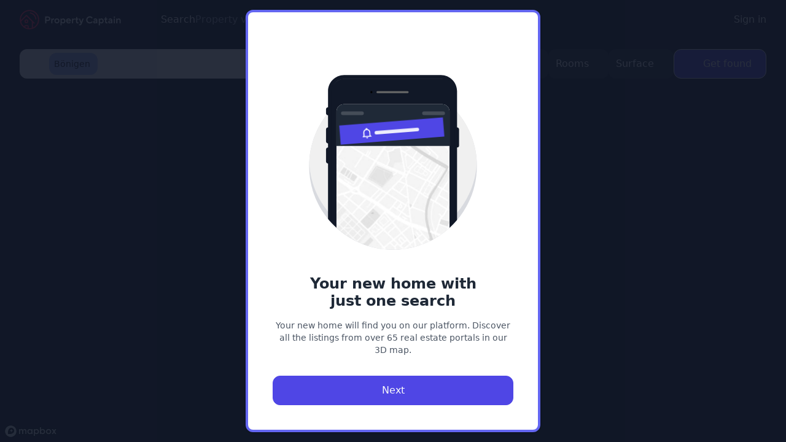

--- FILE ---
content_type: text/html
request_url: https://www.propertycaptain.ch/en/rent/apartment/canton-be/commune-572
body_size: 1672
content:
<!DOCTYPE html>
<html lang="de" class="dark">
  <head>
    <link rel="icon" href="/favicon.ico" />
    <meta name="viewport" content="width=device-width, initial-scale=1, viewport-fit=cover" />
    <meta charset="utf-8" />
    <meta http-equiv="X-UA-Compatible" content="IE=edge" />
    <link rel="apple-touch-icon" href="/apple-touch-icon.png" sizes="180x180" />
    <link rel="mask-icon" href="./apple-touch-icon.png" color="#111827" />
    <meta name="theme-color" content="#111827" />
    <link rel="manifest" href="[data-uri]" crossorigin="use-credentials" />
    <script type="module" crossorigin src="/assets/index-011ace31.js"></script>
    <link rel="modulepreload" crossorigin href="/assets/vendor-2172ace9.js">
    <link rel="modulepreload" crossorigin href="/assets/_plugin-vue_export-helper-c27b6911.js">
    <link rel="modulepreload" crossorigin href="/assets/injectionKeys-23299588.js">
    <link rel="modulepreload" crossorigin href="/assets/profile-4b49ce42.js">
    <link rel="modulepreload" crossorigin href="/assets/language-0b28aa90.js">
    <link rel="modulepreload" crossorigin href="/assets/GlobalTextTitle.vue_vue_type_script_lang-773e5b2a.js">
    <link rel="modulepreload" crossorigin href="/assets/config-1df91111.js">
    <link rel="modulepreload" crossorigin href="/assets/GlobalSpinner-249c9415.js">
    <link rel="modulepreload" crossorigin href="/assets/cms-c0d9db39.js">
    <link rel="modulepreload" crossorigin href="/assets/GlobalTextCopy.vue_vue_type_script_lang-9ce63a11.js">
    <link rel="modulepreload" crossorigin href="/assets/BlogItem-a1474acc.js">
    <link rel="modulepreload" crossorigin href="/assets/publication-c222d638.js">
    <link rel="modulepreload" crossorigin href="/assets/GlobalDisclosureButton-2e4e1369.js">
    <link rel="modulepreload" crossorigin href="/assets/ContentHero-407c9e75.js">
    <link rel="modulepreload" crossorigin href="/assets/meta-links-85f89bc2.js">
    <link rel="modulepreload" crossorigin href="/assets/events-c829b942.js">
    <link rel="modulepreload" crossorigin href="/assets/GlobalBanner-4e03cabb.js">
    <link rel="modulepreload" crossorigin href="/assets/meta-d1bfc1cf.js">
    <link rel="stylesheet" href="/assets/profile-ed182637.css">
    <link rel="stylesheet" href="/assets/GlobalSpinner-dc76be94.css">
    <link rel="stylesheet" href="/assets/GlobalDisclosureButton-e7467520.css">
    <link rel="stylesheet" href="/assets/events-0570899a.css">
    <link rel="stylesheet" href="/assets/index-4c0dfb98.css">
  </head>
  <body class="text-16">
    <noscript>
      <strong
        >We're sorry but this app doesn't work properly without JavaScript enabled. Please enable it
        to continue.</strong
      >
    </noscript>
    <div id="app"></div>
    <!-- built files will be auto injected -->
    <div id="dialog-root"></div>
    
    <script>
      !(function (w, d, i, s) {
        function l() {
          if (!d.getElementById(i)) {
            var f = d.getElementsByTagName(s)[0],
              e = d.createElement(s);
            (e.type = 'text/javascript'),
              (e.async = !0),
              (e.src = 'https://canny.io/sdk.js'),
              f.parentNode.insertBefore(e, f);
          }
        }
        if ('function' != typeof w.Canny) {
          var c = function () {
            c.q.push(arguments);
          };
          (c.q = []),
            (w.Canny = c),
            'complete' === d.readyState
              ? l()
              : w.attachEvent
              ? w.attachEvent('onload', l)
              : w.addEventListener('load', l, !1);
        }
      })(window, document, 'canny-jssdk', 'script');
    </script>
  </body>
</html>


--- FILE ---
content_type: text/css
request_url: https://www.propertycaptain.ch/assets/profile-ed182637.css
body_size: -141
content:
.vti__dropdown-list.below{top:2.75rem!important}.vti__input{overflow-x:hidden;border-top-right-radius:12px!important;border-bottom-right-radius:12px!important}.vti__dropdown{border-top-left-radius:.75rem;border-bottom-left-radius:.75rem;--tw-bg-opacity:1;background-color:rgb(249 250 251/var(--tw-bg-opacity))}

--- FILE ---
content_type: text/css
request_url: https://www.propertycaptain.ch/assets/events-0570899a.css
body_size: 374
content:
.dialog-container[data-v-d2240864]{position:fixed;top:0;right:0;bottom:0;left:0;z-index:500;display:flex;justify-content:center}.dialog-container[data-v-d2240864]:focus{outline-width:0}.dialog-container[aria-hidden=true][data-v-d2240864]{display:none}.dialog-overlay[data-v-d2240864]{position:fixed;top:0;right:0;bottom:0;left:0;z-index:50;cursor:pointer;background-color:rgb(17 24 39/var(--tw-bg-opacity));--tw-bg-opacity:.8}.dialog-document[data-v-d2240864]{position:relative;z-index:50;margin-left:auto;margin-right:auto;display:flex;max-height:100%;width:100%;flex-direction:column;border-radius:.75rem;border-top-width:2px;--tw-border-opacity:1;border-color:rgb(17 24 39/var(--tw-border-opacity));--tw-shadow:0 1px 3px 0 rgb(0 0 0 / .1), 0 1px 2px -1px rgb(0 0 0 / .1);--tw-shadow-colored:0 1px 3px 0 var(--tw-shadow-color), 0 1px 2px -1px var(--tw-shadow-color);box-shadow:var(--tw-ring-offset-shadow,0 0 #0000),var(--tw-ring-shadow,0 0 #0000),var(--tw-shadow)}.inner-content[data-v-d2240864]{width:100%;overflow-y:auto}.carousel-arrow[data-v-58f9b9a3]{position:absolute;top:50%;z-index:1;display:flex;height:3rem;width:3rem;--tw-translate-y:-50%;transform:translate(var(--tw-translate-x),var(--tw-translate-y))rotate(var(--tw-rotate))skew(var(--tw-skew-x))skewY(var(--tw-skew-y))scaleX(var(--tw-scale-x))scaleY(var(--tw-scale-y));align-items:center;justify-content:center;border-radius:9999px;transition-property:opacity;transition-timing-function:cubic-bezier(.4,0,.2,1);transition-duration:.2s}.hover-card:hover .carousel-arrow{opacity:1;visibility:visible}.card-width{max-width:calc(100vw - 8rem);min-width:90%}@media(min-width:640px){.card-width{max-width:auto}}

--- FILE ---
content_type: application/javascript
request_url: https://www.propertycaptain.ch/assets/GlobalMenuButton.vue_vue_type_script_setup_true_lang-d7eb8dc3.js
body_size: 1170
content:
import{d as _,m as $,q as g,aB as M,b6 as h,C,b as c,c as m,an as u,g as E,n as G,k as o,y as k,o as x,b$ as O,ao as z,f as B,b2 as v,ap as b}from"./vendor-2172ace9.js";import{_ as H}from"./_plugin-vue_export-helper-c27b6911.js";const P=_({__name:"GlobalMenu",props:{disableHover:{type:Boolean,default:!1},closeOnClickInside:{type:Boolean,default:!0}},emits:["open","close"],setup(l,{emit:e}){const r=$(),n=$("closed");function t(d){return n.value===d}const s=g(()=>M()),a=g(()=>M()),y=/Mobi/.test(window.navigator.userAgent);function f(){t("opened")||(e("open",!0),n.value="opened")}function i(){t("closed")||(e("close",!1),n.value="closed")}function w(){t("closed")?f():i()}return h(r,i),C("menu",{state:n,matches:t,open:f,close:i,toggle:w,menuButtonId:a,menuItemsId:s}),(d,p)=>(c(),m("div",{ref_key:"element",ref:r,class:"relative",onTrigger:i,onClick:w,onMouseenter:p[0]||(p[0]=I=>o(y)||l.disableHover?void 0:f()),onMouseleave:p[1]||(p[1]=I=>o(y)||l.disableHover?void 0:i())},[u(d.$slots,"default",{active:t("opened")}),E("div",{class:G(["relative z-50",t("opened")?"visible origin-top-left scale-100 opacity-100 transition-all duration-200":"invisible origin-top-left scale-50 opacity-0 transition-all"])},[u(d.$slots,"dropdown")],2)],544))}}),K=["aria-labelledby"],S=_({__name:"GlobalMenuItems",setup(l){const e=k("menu");if(!e)throw new Error("this component must be wrapped by GlobalMenu and receive a provide");function r(n){n.code==="Escape"&&(e==null||e.close())}return x(()=>{document.addEventListener("keydown",r,{passive:!0})}),O(()=>{document.removeEventListener("keydown",r)}),(n,t)=>o(e)?(c(),m("ul",z({key:0,id:"menu",tabindex:"0",role:"menu","aria-labelledby":o(e).menuButtonId.value},n.$attrs,{class:"absolute top-full z-[401] overflow-hidden rounded-lg bg-denim-800 shadow-2xl"}),[u(n.$slots,"default",{close:o(e).close})],16,K)):B("",!0)}}),L={},N={role:"none"};function V(l,e){return c(),m("li",N,[u(l.$slots,"default")])}const T=H(L,[["render",V]]),j=["id","aria-controls","aria-expanded"],U=_({__name:"GlobalMenuButton",setup(l){const e=k("menu");return e||console.error("this component must be wrapper in GlobalMenu"),(r,n)=>o(e)?(c(),m("button",{key:0,id:o(e).menuButtonId.value,type:"button","aria-label":"Open Menu","aria-haspopup":"true","aria-controls":o(e).menuItemsId.value,"aria-expanded":o(e).matches("opened"),onKeydown:[n[0]||(n[0]=v(b((...t)=>{var s,a;return((s=o(e))==null?void 0:s.open)&&((a=o(e))==null?void 0:a.open(...t))},["prevent","stop"]),["up"])),n[1]||(n[1]=v(b((...t)=>{var s,a;return((s=o(e))==null?void 0:s.open)&&((a=o(e))==null?void 0:a.open(...t))},["prevent","stop"]),["down"])),n[2]||(n[2]=v(b((...t)=>{var s,a;return((s=o(e))==null?void 0:s.open)&&((a=o(e))==null?void 0:a.open(...t))},["prevent","stop"]),["space"]))]},[u(r.$slots,"default")],40,j)):B("",!0)}});export{U as _,T as a,S as b,P as c};
//# sourceMappingURL=GlobalMenuButton.vue_vue_type_script_setup_true_lang-d7eb8dc3.js.map


--- FILE ---
content_type: application/javascript
request_url: https://www.propertycaptain.ch/assets/GlobalBanner-4e03cabb.js
body_size: 232
content:
import{d as t,b as n,c as a,g as e,an as o,n as c}from"./vendor-2172ace9.js";import{_ as l}from"./_plugin-vue_export-helper-c27b6911.js";const i=t({}),m={class:"mx-auto flex flex-col justify-between rounded-lg bg-denim-800 p-4 shadow sm:flex-row sm:items-center sm:px-4 sm:py-5"},r={class:"mx-3"},d={class:"text-16 font-medium"},_={class:"flex gap-2"};function p(s,f,u,x,$,h){return n(),a("div",m,[e("div",{class:c([{"mb-4":s.$slots.actions},"flex flex-1 items-center sm:mb-0"])},[o(s.$slots,"icon"),e("div",r,[e("span",d,[o(s.$slots,"default")])])],2),e("div",_,[o(s.$slots,"actions")])])}const v=l(i,[["render",p]]);export{v as _};
//# sourceMappingURL=GlobalBanner-4e03cabb.js.map


--- FILE ---
content_type: application/javascript
request_url: https://www.propertycaptain.ch/assets/events-c829b942.js
body_size: 31813
content:
import{g as re,i as _e}from"./language-0b28aa90.js";import{b as s,e as U,w as y,an as L,aZ as Ce,aP as ue,m as O,q as S,aU as ne,a_ as $e,aA as Re,a$ as De,d as D,G as Pt,r as B,u as K,o as rt,b0 as Et,b1 as Lt,a as M,i as w,b2 as At,g as _,c as m,t as $,f,n as A,D as Rt,aB as Dt,F as j,h as W,b3 as Nt,b4 as Ne,ap as ae,b5 as Ot,v as se,l as ie,b6 as Vt,p as F,b7 as Ft,j as Te,b8 as Bt,z as ge,k as jt,b9 as Gt,ba as st,bb as it,bc as Mt,ao as lt,bd as Ht,be as Wt,y as qt,aR as Kt,bf as Qt,x as Zt,H as Jt,bg as Yt}from"./vendor-2172ace9.js";import{_ as R}from"./_plugin-vue_export-helper-c27b6911.js";import{_ as J}from"./GlobalTextTitle.vue_vue_type_script_lang-773e5b2a.js";import{_ as le,c as Xt}from"./injectionKeys-23299588.js";import{P as Oe,A as xt,a as en,b as tn,c as nn,d as ve,S as Se,C as an,D as on,e as Ve,R as Fe,f as Be,L as Pe,g as je,h as rn,M as sn}from"./config-1df91111.js";import{C as fe,_ as Ee,d as Le,s as de}from"./cms-c0d9db39.js";import{B as ln}from"./BlogItem-a1474acc.js";import{u as ct,_ as ut,a as cn}from"./profile-4b49ce42.js";import{g as un,a as ye}from"./publication-c222d638.js";import{_ as dn,a as mn,b as _n}from"./GlobalDisclosureButton-2e4e1369.js";import{_ as ce}from"./GlobalTextCopy.vue_vue_type_script_lang-9ce63a11.js";import{_ as pn}from"./ContentHero-407c9e75.js";import{_ as gn}from"./GlobalSpinner-249c9415.js";import{i as fn}from"./meta-links-85f89bc2.js";const hn="modulepreload",bn=function(e){return"/"+e},Ge={},I=function(t,n,o){if(!n||n.length===0)return t();const a=document.getElementsByTagName("link");return Promise.all(n.map(l=>{if(l=bn(l),l in Ge)return;Ge[l]=!0;const r=l.endsWith(".css"),u=r?'[rel="stylesheet"]':"";if(!!o)for(let v=a.length-1;v>=0;v--){const C=a[v];if(C.href===l&&(!r||C.rel==="stylesheet"))return}else if(document.querySelector(`link[href="${l}"]${u}`))return;const p=document.createElement("link");if(p.rel=r?"stylesheet":hn,r||(p.as="script",p.crossOrigin=""),p.href=l,document.head.appendChild(p),r)return new Promise((v,C)=>{p.addEventListener("load",v),p.addEventListener("error",()=>C(new Error(`Unable to preload CSS for ${l}`)))})})).then(()=>t())},vn=(e,t)=>{const n=e[t];return n?typeof n=="function"?n():Promise.resolve(n):new Promise((o,a)=>{(typeof queueMicrotask=="function"?queueMicrotask:setTimeout)(a.bind(null,new Error("Unknown variable dynamic import: "+t)))})},yn="de",dt=["de","en","it","fr"],Ls=[{label:"Deutsch",value:"de"},{label:"English",value:"en"},{label:"Italiano",value:"it"},{label:"Français",value:"fr"}],zn=e=>t=>"/"+t+(e.charAt(0)!=="/"?"/":"")+e;function In(e){return e.map(t=>{let n=[t.path];return t.alias&&(n=n.concat(Array.isArray(t.alias)?t.alias:[t.alias])),t.alias=n.flatMap(o=>dt.map(zn(o))),t})}const kn={};function wn(e,t){return s(),U(Ce,{name:"slideup",mode:"out-in"},{default:y(()=>[L(e.$slots,"default")]),_:3})}const $n=R(kn,[["render",wn]]),Me={apartment:!1,detachedHouse:!1,townhouse:!1},He={wheelchairAccessible:!1,petsAllowed:!1,hasBalconyOrTerrace:!1,hasGarden:!1,modern:!1,sustainable:!1,parkingLot:!1,kitchenIsland:!1,sunnyLocation:!1,quietLocation:!1,roadConnectivity:!1,publicTransportConnectivity:!1,school:!1,services:!1,phoneNetwork:!1,beautifulView:!1,leisure:!1,hasCarCharging:!1},We={rent:!1,buy:!1};function Un(e){return Ue(e)}function Ue(e){const t=e!=null&&e.propertyCategory?Object.keys(e.propertyCategory).filter(r=>e.propertyCategory&&!!e.propertyCategory[r]):[],n=e!=null&&e.propertyCriteria?Object.keys(e.propertyCriteria).filter(r=>e.propertyCriteria&&!!e.propertyCriteria[r]):[],o=e!=null&&e.transactionFilter?Object.keys(e.transactionFilter).filter(r=>e.transactionFilter&&!!e.transactionFilter[r]):[],a={numAdults:(e==null?void 0:e.numAdults)||0,numChildren:(e==null?void 0:e.numChildren)||0,numCouples:(e==null?void 0:e.numCouples)||0,homeOfficeRooms:(e==null?void 0:e.homeOfficeRooms)||0},l={locationOption:1,addresses:(e==null?void 0:e.addresses)||[],importantLocations:(e==null?void 0:e.importantLocations)||[]};return{income:(e==null?void 0:e.income)||15e4,assets:(e==null?void 0:e.assets)||5e4,minDreamscore:(e==null?void 0:e.minDreamscore)||60,limit:100,skip:0,livingSituation:a,propertyCategory:t,propertyCriteria:n,transactionFilter:o,maxRooms:(e==null?void 0:e.maxRooms)||null,minRooms:(e==null?void 0:e.minRooms)||null,locations:l}}function Cn(e){const t={addresses:e.locations.addresses&&e.locations.addresses.length>0?e.locations.addresses:[],assets:e.assets,homeOfficeRooms:e.livingSituation.homeOfficeRooms,importantLocations:Tn(e.locations.importantLocations),income:e.income,maxRooms:e.maxRooms,minRooms:e.minRooms,numChildren:e.livingSituation.numChildren,numAdults:e.livingSituation.numAdults,numCouples:e.livingSituation.numCouples,propertyCategory:Me,propertyCriteria:He,transactionFilter:We,minDreamscore:e.minDreamscore};return Object.keys(Me).forEach(function(n){t.propertyCategory[n]=e.propertyCategory.includes(n)}),Object.keys(He).forEach(function(n){t.propertyCriteria[n]=e.propertyCriteria.includes(n)}),Object.keys(We).forEach(function(n){t.transactionFilter[n]=e.transactionFilter.includes(n)}),t}function Tn(e){return e?e.map(t=>({locationName:t.locationName,addressName:t.addressName,addressUniqueIdentifier:t.addressUniqueIdentifier,travelType:t.travelType,maxTravelTime:t.maxTravelTime})):[]}const Sn=ue("filters",()=>{const e=oe(),t=O(Ue()),n=S(()=>t.value);function o(){t.value=Ue()}function a(c){t.value=c}function l(c){t.value.locations.addresses=[...t.value.locations.addresses,c]}async function r(){const c=await Oe.apiProfilesCustomerNeedsV1Get(),p=Un(c.data);return a(p),p}async function u(c){const p=Cn(c);await Oe.apiProfilesCustomerNeedsV1Patch(p),e.profile.hasCompletedWizard||await e.reloadUserInfo()}return{filtersData:t,filtersDataGetter:n,setFilters:a,createAddress:l,resetFiltersToInitial:o,loadProfileCustomerNeeds:r,updateProfileCustomerNeeds:u}}),q=O({});function pe(e){return{open:r=>{var u;(u=q==null?void 0:q.value[e])==null||u.show(r)},close:()=>{var r;(r=q==null?void 0:q.value[e])==null||r.hide()},assign:r=>{q.value[e]=r},isShown:()=>{var r;return(r=q==null?void 0:q.value[e])==null?void 0:r.shown},hasDialog:()=>q.value[e]!==void 0}}const qe="pct-auth-info",Pn=1e3*60*5,Ke={soft:!1,trusted:!1,isAuthLoaded:!1,tokenExpiration:Date.now(),tokenRefresh:Date.now(),sessionExpiration:Date.now(),trustedExpiration:Date.now()},Qe={hasMyHomeInfo:!1,hasCompletedWizard:!1,hasSubscribedNewsletter:!1},En=ue("userDialogStore",()=>{const e=pe("login"),t=O(!1);return{dialog:e,onShown:()=>{t.value=!0},onClosed:()=>{t.value=!1},isShown:t,open:l=>{e.open({name:"login",message:l})}}}),oe=ue("userStore",()=>{const e=ne("auth:state",Ke,localStorage,{listenToStorageChanges:!0}),t=ne("profile:state",Qe,localStorage,{listenToStorageChanges:!0}),{dialog:n}=En(),{resetFiltersToInitial:o}=Sn(),a=()=>{const g=Re.get(qe);return g?(Re.remove(qe,{domain:".propertycaptain.ch"}),JSON.parse(atob(g))):null},l=g=>{e.value.soft=g.isSoftAuthenticated,e.value.trusted=g.isFullAuthenticated,e.value.tokenExpiration=new Date(g.tokenExpiration).getTime(),e.value.tokenRefresh=e.value.tokenExpiration-Pn,e.value.sessionExpiration=new Date(g.sessionExpiration).getTime(),e.value.trustedExpiration=new Date(g.fullExpiration).getTime(),e.value.isAuthLoaded=!0,t.value.hasCompletedWizard=g.hasCompletedWizard,t.value.hasMyHomeInfo=g.hasMyHomeInfo,t.value.hasSubscribedNewsletter=g.hasSubscribedNewsletter},r=a();r?l(r):e.value.soft&&e.value.sessionExpiration<=Date.now()&&(e.value=Ke,t.value=Qe);const u=async()=>{try{const g=await en.apiUserV1InfoGet();l(g.data)}catch(g){De.addError(g)}};let c=null;const p=async()=>{c===null?(c=u(),await c,c=null):await c},v=async g=>{const d=g?G.resolve(g).href:G.resolve(G.currentRoute.value).href;await G.push({name:"Login",query:{callback:d}})},C=async(g,d)=>{const k=d?G.resolve(d).href:G.resolve(G.currentRoute.value).href;await g({name:"Login",query:{callback:k}})},b=(g,d)=>{g=g||G.currentRoute.value,n.hasDialog()?n.open({callbackRoute:g,message:d}):v(g)},z=(g,d,k)=>{const T=G.resolve(g);(T.meta.protectedSoft||d==="soft")&&!e.value.soft||(T.meta.protectedFull||d==="full")&&!e.value.trusted?b(g,k):G.push(g)},h=async g=>{try{c&&await c,await xt.apiAuthV1LogoutGet(),localStorage.removeItem("login:lastUsedProvider"),localStorage.removeItem("login:lastUsedEmail"),await p(),o(),await G.push(g||{name:"Home"})}catch(d){De.addError(d)}};return{auth:$e(e),profile:$e(t),login:v,loginNext:C,logout:h,loginDialog:b,loginDialogIfRequiredOrPush:z,reloadUserInfo:p}}),mt=D({emits:["dialog-ref","create","show","hide","destroy","closed"],props:{id:{type:String,required:!0},headerBorder:{type:Boolean,default:!0},aboveBottomNavigation:{type:Boolean,default:!0},closeButtonLabel:{type:String,default:"Close this dialog window"},variant:{type:String,default:"default"}},components:{GlobalEvents:Pt},setup(e,{emit:t}){const n=oe(),o=B(K()),a=O(),l=O(),r=S(()=>({"dark:bg-offwhite-100 bg-denim-900":e.variant==="feature","dark:bg-denim-900":e.variant!=="feature"})),u=e.id+"-title",c=S(()=>{switch(e.variant){case"default":return"mt-4 items-end md:items-center";case"gallery":return"qwerty";default:return"m-4 items-center"}});rt(()=>{a.value=new Et(l.value),t("dialog-ref",a.value),a.value.on("create",p),a.value.on("show",v),a.value.on("hide",C),a.value.on("destroy",b)}),Lt(()=>{a.value&&(a.value.off("create",p),a.value.off("show",v),a.value.off("hide",C),a.value.off("destroy",b),a.value.destroy()),C(),t("dialog-ref")});function p(){t("create")}function v(h,g){t("show",g),document.documentElement.classList.add("overflow-y-hidden")}function C(){document.documentElement.classList.remove("overflow-y-hidden"),t("hide")}function b(){t("destroy")}function z(){var h;(h=a.value)==null||h.hide(),t("closed")}return{user:n,hide:z,i18n:o,rootElement:l,dialog:a,backgroundColor:r,labelledby:u,getClasses:c}}});function Ze(e){e.__i18n=e.__i18n||[],e.__i18n.push({locale:"",resource:{de:{UI_dialog_close:t=>{const{normalize:n}=t;return n(["Schliessen"])},UI_landingpage_notification_help:t=>{const{normalize:n,interpolate:o,named:a}=t;return n(["Hinweis: Du kannst mehrere Suchabos erstellen und ",o(a("link"))," verwalten."])}},en:{UI_dialog_close:t=>{const{normalize:n}=t;return n(["Close"])},UI_landingpage_notification_help:t=>{const{normalize:n,interpolate:o,named:a}=t;return n(["Note: You can create multiple search subscriptions and manage them ",o(a("link")),"."])}},fr:{UI_dialog_close:t=>{const{normalize:n}=t;return n(["Fermer"])},UI_landingpage_notification_help:t=>{const{normalize:n,interpolate:o,named:a}=t;return n(["Remarque : vous pouvez créer plusieurs abonnements de recherche et les gérer ",o(a("link")),"."])}},it:{UI_dialog_close:t=>{const{normalize:n}=t;return n(["Chiudi"])},UI_landingpage_notification_help:t=>{const{normalize:n,interpolate:o,named:a}=t;return n(["Nota: è possibile creare più abbonamenti di ricerca e gestirli ",o(a("link")),"."])}}}})}const Ln=["id"],An=["aria-labelledby"],Rn={key:0,class:"flex min-h-10 w-full items-center justify-center"},Dn=["aria-label"],Nn={class:"sr-only"},On={key:0,class:"flex flex-col items-center py-2"},Vn={class:"inner-content"},Fn={class:"sticky bottom-0"};function Bn(e,t,n,o,a,l){const r=M("GlobalEvents"),u=le,c=J,p=$n;return s(),U(Rt,{to:"body"},[w(r,{onKeydown:t[0]||(t[0]=At(v=>e.$emit("hide"),["esc"]))}),_("div",{id:e.id,ref:"rootElement",class:A([[e.getClasses,{"md:py-4":e.variant!=="gallery"}],"dialog-container"]),role:"alertdialog"},[_("div",{class:"dialog-overlay","data-a11y-dialog-hide":"",tabIndex:"-1",onClick:t[1]||(t[1]=(...v)=>e.hide&&e.hide(...v))}),w(p,null,{default:y(()=>[e.dialog&&e.dialog.shown?(s(),m("div",{key:0,"aria-labelledby":e.labelledby,class:A([[e.variant!=="default"?"rounded-xl":"rounded-t-xl md:rounded-xl",e.backgroundColor,{"max-w-lg ":e.variant!=="gallery"},{"rounded-none ":e.variant==="gallery"}],"dialog-document"]),role:"document"},[e.variant!=="feature"?(s(),m("header",Rn,[_("button",{"aria-label":e.closeButtonLabel,class:"absolute top-0 right-0 flex h-10 w-10 items-center justify-center","data-a11y-dialog-hide":"",type:"button",onClick:t[2]||(t[2]=(...v)=>e.hide&&e.hide(...v))},[w(u,{class:"h-6 w-6",icon:"carbon:close"}),_("span",Nn,$(e.i18n.t("UI_dialog_close")),1)],8,Dn),L(e.$slots,"customTitle",{},void 0,!0),e.$slots.customTitle?f("",!0):(s(),m("div",On,[L(e.$slots,"icon",{},void 0,!0),w(c,{id:e.labelledby,level:"5",class:"!pb-0"},{default:y(()=>[L(e.$slots,"title",{},void 0,!0)]),_:3},8,["id"])]))])):f("",!0),_("div",Vn,[L(e.$slots,"default",{},void 0,!0)]),_("div",Fn,[L(e.$slots,"actions",{},void 0,!0)])],10,An)):f("",!0)]),_:3})],10,Ln)])}typeof Ze=="function"&&Ze(mt);const _t=R(mt,[["render",Bn],["__scopeId","data-v-d2240864"]]),ze=12,Ie=100/3,jn=D({props:{data:{type:Object,required:!0}},setup(e){const t=B(K()),n=S(()=>z(e.data)),o=S(()=>2*Math.PI*43),a=ze,l=S(()=>Dt());function r(h){return h+"__"+l.value}function u(h){return o.value*(h/100)-ze}function c(){var h;return(h=n.value)==null?void 0:h.partitions.reduce((g,d)=>g+d.weight,0)}function p(h,g){return h*u(g)/100}function v(h,g){const d=u(g),k=p(h,g);return d-k+o.value+ze}function C(h,g){const d=u(g),k=p(h,g);return(d-k)/2}function b(h){return typeof h>"u"||h===null?0:Math.round(h)}function z(h){return{score:b(h==null?void 0:h.dreamScore),fill:"#16172A",stroke:"#000",partitions:[{name:"object",value:b(h==null?void 0:h.objectScore),weight:Ie,fill:{startOffset:40,startColor:"#3A3284",endOffset:80,endColor:"#6F60FF",rotation:95}},{name:"surroundings",value:b(h==null?void 0:h.surroundingsScore),weight:Ie,fill:{startOffset:40,startColor:"#F2E0FF",endOffset:80,endColor:"#AEA1B8",rotation:70}},{name:"financing",value:b(h==null?void 0:h.financialScore),weight:Ie,fill:{startOffset:40,startColor:"#B03399",endOffset:80,endColor:"#FF4ADE",rotation:60}}]}}return{config:n,circumference:o,linecapBorder:a,id:l,appendId:r,calculateWeightPercentage:u,calculateTotalWeight:c,calculateValuePercentage:p,calculateValueStartPosition:v,calculateAdditionalOffset:C,roundValue:b,mapDreamScoreConfig:z,i18n:t}}}),Gn={viewBox:"0 0 116 116",preserveAspectRatio:"xMidYMid meet",height:"100%",class:"donut dreamscore pointer-events-none"},Mn=["id","gradientTransform"],Hn=["offset","stop-color"],Wn=["offset","stop-color"],qn=["id"],Kn=_("stop",{"stop-stop-opacity":".2"},null,-1),Qn=_("stop",{offset:"0.5","stop-":"","stop-opacity":"0"},null,-1),Zn=[Kn,Qn],Jn=_("filter",{id:"blur"},[_("feGaussianBlur",{stdDeviation:"7"})],-1),Yn=["fill"],Xn=["fill"],xn=["stroke","stroke-width"],ea=["stroke","stroke-width","stroke-dasharray","stroke-dashoffset"],ta=["stroke","stroke-width","stroke-dasharray","stroke-dashoffset"],na={class:"text-36",x:"50%",y:"50%","text-anchor":"middle",fill:"#fff",dy:".35em"};function aa(e,t,n,o,a,l){return s(),m("div",{class:A({"opacity-50":!e.config.score}),"data-testid":"dreamscore"},[(s(),m("svg",Gn,[_("defs",null,[(s(!0),m(j,null,W(e.config.partitions,r=>(s(),m("linearGradient",{id:e.appendId(r.name),key:r.name,gradientTransform:`rotate(${r.fill.rotation})`},[_("stop",{offset:r.fill.startOffset+"%","stop-color":r.fill.startColor},null,8,Hn),_("stop",{offset:r.fill.endOffset+"%","stop-color":r.fill.endColor},null,8,Wn)],8,Mn))),128)),_("radialGradient",{id:e.appendId("radial"),cx:"43%",cy:"43%"},Zn,8,qn),Jn]),_("circle",{class:"donut-hole",cx:"58",cy:"58",r:"58",fill:e.config.fill},null,8,Yn),_("circle",{class:"donut-gradient",cx:"58",cy:"58",r:"58",fill:`url(#${e.appendId("radial")})`},null,8,Xn),_("circle",{cx:"58",cy:"58",r:"43",stroke:e.config.stroke,fill:"transparent","stroke-width":e.linecapBorder},null,8,xn),(s(!0),m(j,null,W(e.config.partitions,(r,u)=>(s(),m("circle",{key:u,cx:"58",cy:"58",r:"43",fill:"transparent",stroke:e.config.stroke,"stroke-width":e.linecapBorder,"stroke-linecap":"round","stroke-dasharray":e.calculateWeightPercentage(r.weight)+" "+(e.circumference+e.linecapBorder),"stroke-dashoffset":u*e.circumference},null,8,ea))),128)),(s(!0),m(j,null,W(e.config.partitions,(r,u)=>(s(),m("circle",{key:r.name,cx:"58",cy:"58",r:"43",fill:"transparent",stroke:`url(#${e.appendId(r.name)})`,"stroke-width":e.linecapBorder,"stroke-linecap":"round","stroke-dasharray":e.calculateValuePercentage(r.value,r.weight)+" "+e.calculateValueStartPosition(r.value,r.weight),"stroke-dashoffset":u*e.circumference-e.calculateAdditionalOffset(r.value,r.weight)},null,8,ta))),128)),_("text",na,$(e.config.score?e.config.score:"?"),1)]))],2)}const oa=R(jn,[["render",aa]]),ra=D({props:{variant:{type:String,default:"normal"},size:{type:String,default:"base"}},setup(e){const t=S(()=>({"bg-denim-800":e.variant==="normal","bg-gradient-to-r from-matchbox-start via-matchbox-fill to-matchbox-end":e.variant==="gradient","bg-frog-800":e.variant==="positive","bg-ruby-700":e.variant==="negative","bg-pink-600":e.variant==="pink","bg-cherry-500":e.variant==="cherry","bg-offwhite-100 bg-opacity-20 ":e.variant==="property","bg-offwhite-100 text-velvet-600":e.variant==="offwhite"})),n=S(()=>({"py-0.5 px-2.5 text-12 font-medium":e.size==="small","py-1 px-3 text-14":e.size==="base"}));return{variantClasses:t,sizesClasses:n}}}),sa={key:0},ia={key:1,class:"flex-1 text-center"},la={key:2};function ca(e,t,n,o,a,l){return s(),m("div",{class:A(["inline-flex flex-row items-center space-x-1 rounded-full font-normal text-offwhite-100",[e.variantClasses,e.sizesClasses]])},[e.$slots.left?(s(),m("span",sa,[L(e.$slots,"left")])):f("",!0),e.$slots.default?(s(),m("span",ia,[L(e.$slots,"default")])):f("",!0),e.$slots.right?(s(),m("span",la,[L(e.$slots,"right")])):f("",!0)],2)}const ua=R(ra,[["render",ca]]),pt=D({components:{CaptainImage:fe},emits:["openGallery"],props:{images:{type:Array,required:!0,default:()=>[]},imageSizes:{type:String,default:"100vw"},removeSwipes:{type:Boolean,default:!1},loading:{type:String,required:!0},rounded:{type:Boolean,default:!1},imageWidth:{type:String,default:"400"},imageHeight:{type:String,default:"300"},objectFit:{type:String,default:"cover"}},setup(e){const t=B(K()),n=O(),o=O(),a=S(()=>{var z;return(z=n.value)==null?void 0:z.offsetWidth}),{direction:l}=Nt(o,{onSwipe(){e.removeSwipes||(l.value===Ne.RIGHT||Ne.LEFT)&&document.documentElement.classList.add("overflow-y-hidden")},onSwipeEnd(z,h){e.removeSwipes||a.value&&(document.documentElement.classList.remove("overflow-y-hidden"),h==="LEFT"?v():h==="RIGHT"&&C())}}),r=O(0),u=O("swipe-left"),c=S(()=>e.images.length-1),p=S(()=>e.images.length>1),v=()=>{r.value!==e.images.length-1&&(u.value="swipe-left",r.value>=c.value?r.value=0:r.value++)},C=()=>{r.value!==0&&(u.value="swipe-right",r.value<=0?r.value=c.value:r.value--)},b=O(e.images.slice(0,3));return{i18n:t,next:v,prev:C,transitionName:u,max:c,hasMultipleImages:p,previous:C,currentIndex:r,imagesForGalleryPreload:b,swipeArea:n,target:o,direction:l}}});function Je(e){e.__i18n=e.__i18n||[],e.__i18n.push({locale:"",resource:{de:{UI_global_carousel_next:t=>{const{normalize:n}=t;return n(["Nächstes"])},UI_global_carousel_prev:t=>{const{normalize:n}=t;return n(["Vorheriges"])}},en:{UI_global_carousel_next:t=>{const{normalize:n}=t;return n(["Next"])},UI_global_carousel_prev:t=>{const{normalize:n}=t;return n(["Previous"])}},fr:{UI_global_carousel_next:t=>{const{normalize:n}=t;return n(["Suivante"])},UI_global_carousel_prev:t=>{const{normalize:n}=t;return n(["Précédente"])}},it:{UI_global_carousel_next:t=>{const{normalize:n}=t;return n(["Successiva"])},UI_global_carousel_prev:t=>{const{normalize:n}=t;return n(["Precedente"])}}}})}const da={class:"aspect-w-4 aspect-h-3 relative h-full w-full self-center"},ma={key:0,class:"h-0 w-0"},_a={class:"sr-only"},pa={class:"relative top-2 rounded-full bg-offwhite-100 p-2"},ga={class:"sr-only"},fa={class:"relative top-2 rounded-full bg-offwhite-100 p-2"};function ha(e,t,n,o,a,l){const r=M("CaptainImage"),u=le;return s(),m("div",{ref:"swipeArea",class:A(["carousel group relative flex h-full overflow-x-hidden",{"lg:rounded-l-lg":e.rounded}])},[L(e.$slots,"globalEvents",{prev:e.prev,next:e.next},void 0,!0),_("div",da,[L(e.$slots,"link",{},void 0,!0),w(Ce,{name:e.transitionName},{default:y(()=>[(s(),m("div",{ref:"target",key:e.images[e.currentIndex],class:"absolute top-0 left-0 h-full w-full"},[w(r,{width:e.imageWidth,height:e.imageHeight,src:e.images[e.currentIndex],provider:"resources",alt:"Property thumbnail",loading:e.loading,onClick:t[0]||(t[0]=c=>e.$emit("openGallery",e.currentIndex)),class:"h-full w-full","object-fit":e.objectFit},null,8,["width","height","src","loading","object-fit"])]))]),_:1},8,["name"])]),e.images[e.currentIndex+1]?(s(),m("div",ma,[w(r,{width:e.imageWidth,height:e.imageHeight,src:e.images[e.currentIndex+1],provider:"resources",alt:"Property thumbnail",loading:"lazy"},null,8,["width","height","src"])])):f("",!0),(s(!0),m(j,null,W(e.imagesForGalleryPreload,c=>(s(),m("div",{class:"h-0 w-0",key:c},[w(r,{width:e.imageWidth,height:e.imageHeight,src:c,sizes:"init:1200/1200",provider:"resources",alt:"Property thumbnail",loading:"lazy"},null,8,["width","height","src"])]))),128)),e.hasMultipleImages?(s(),m(j,{key:1},[L(e.$slots,"imageBullets",{currentImageIndex:e.currentIndex},void 0,!0),e.currentIndex!==0?(s(),m("button",{key:0,class:"carousel-arrow taptarget left-1",type:"button",onClick:t[1]||(t[1]=ae((...c)=>e.prev&&e.prev(...c),["stop","prevent"]))},[_("span",_a,$(e.i18n.t("UI_global_carousel_prev")),1),_("span",pa,[w(u,{class:"text-denim-900",icon:"fe:arrow-left"})])])):f("",!0),e.currentIndex!==e.images.length-1?(s(),m("button",{key:1,class:"carousel-arrow taptarget right-1",type:"button",onClick:t[2]||(t[2]=ae((...c)=>e.next&&e.next(...c),["stop","prevent"]))},[_("span",ga,$(e.i18n.t("UI_global_carousel_next")),1),_("span",fa,[w(u,{class:"text-denim-900",icon:"fe:arrow-right"})])])):f("",!0),L(e.$slots,"showGallery",{currentImageIndex:e.currentIndex},void 0,!0)],64)):f("",!0)],2)}typeof Je=="function"&&Je(pt);const ba=R(pt,[["render",ha],["__scopeId","data-v-58f9b9a3"]]);function va(e){return e===Ot.Buy}const gt=D({props:{status:{type:Boolean,default:void 0}},setup(e){const t=B(K()),n=S(()=>e.status?t.t("UI_publication_active_state"):t.t("UI_publication_inactive_state")),o=S(()=>e.status?"bg-frog-800":"bg-ruby-700");return{statusText:n,statusColor:o}}});function Ye(e){e.__i18n=e.__i18n||[],e.__i18n.push({locale:"",resource:{de:{UI_publication_active_state:t=>{const{normalize:n}=t;return n(["Aktiv"])},UI_publication_inactive_state:t=>{const{normalize:n}=t;return n(["Inaktiv"])}},en:{UI_publication_active_state:t=>{const{normalize:n}=t;return n(["Active"])},UI_publication_inactive_state:t=>{const{normalize:n}=t;return n(["Inactive"])}},fr:{UI_publication_active_state:t=>{const{normalize:n}=t;return n(["Actif"])},UI_publication_inactive_state:t=>{const{normalize:n}=t;return n(["Inactive"])}},it:{UI_publication_active_state:t=>{const{normalize:n}=t;return n(["Attivo"])},UI_publication_inactive_state:t=>{const{normalize:n}=t;return n(["Inattivo"])}}}})}const ya={key:0,class:"flex items-center space-x-1"};function za(e,t,n,o,a,l){return e.status!==void 0?(s(),m("div",ya,[_("div",{class:A(["h-2 w-2 rounded-full",e.statusColor])},null,2),_("span",null,$(e.statusText),1)])):f("",!0)}typeof Ye=="function"&&Ye(gt);const Ia=R(gt,[["render",za]]),ft=D({props:{onlineDuration:{type:Object,required:!0},publisherSiteName:{type:String,default:void 0}},setup(e){const t=B(K());return{duration:S(()=>e.onlineDuration?e.onlineDuration.days&&e.onlineDuration.days>1?t.t("UI_ads_posteddaysago",{days:e.onlineDuration.days},e.onlineDuration.days):e.onlineDuration.hours?t.t("UI_ads_postedhoursago",{hours:e.onlineDuration.hours},e.onlineDuration.hours):t.t("UI_ads_postedtoday"):t.t("UI_ads_missing_duration")),i18n:t}}});function Xe(e){e.__i18n=e.__i18n||[],e.__i18n.push({locale:"",resource:{de:{UI_ads_missing_duration:t=>{const{normalize:n}=t;return n(["Veröffentlicht"])},UI_ads_posteddaysago:t=>{const{normalize:n,interpolate:o,named:a,plural:l}=t;return l([n(["Vor ",o(a("days"))," Tag veröffentlicht"]),n(["Vor ",o(a("days"))," Tagen veröffentlicht"])])},UI_ads_postedhoursago:t=>{const{normalize:n,interpolate:o,named:a,plural:l}=t;return l([n(["Vor ",o(a("hours"))," Stunde veröffentlicht"]),n(["Vor ",o(a("hours"))," Stunden veröffentlicht"])])},UI_ads_postedtoday:t=>{const{normalize:n}=t;return n(["Gerade eben veröffentlicht"])},UI_publisher_info:t=>{const{normalize:n}=t;return n([" auf "])}},en:{UI_ads_missing_duration:t=>{const{normalize:n}=t;return n(["Posted"])},UI_ads_posteddaysago:t=>{const{normalize:n,interpolate:o,named:a,plural:l}=t;return l([n(["Posted ",o(a("days"))," day ago"]),n(["Posted ",o(a("days"))," days ago"])])},UI_ads_postedhoursago:t=>{const{normalize:n,interpolate:o,named:a,plural:l}=t;return l([n(["Posted ",o(a("hours"))," hour ago"]),n(["Posted ",o(a("hours"))," hours ago"])])},UI_ads_postedtoday:t=>{const{normalize:n}=t;return n(["Posted just now"])},UI_publisher_info:t=>{const{normalize:n}=t;return n([" on "])}},fr:{UI_ads_missing_duration:t=>{const{normalize:n}=t;return n(["Publiée"])},UI_ads_posteddaysago:t=>{const{normalize:n,interpolate:o,named:a,plural:l}=t;return l([n(["Publiée il y a ",o(a("days"))," jour"]),n(["Publiée il y a ",o(a("days"))," jours"])])},UI_ads_postedhoursago:t=>{const{normalize:n,interpolate:o,named:a,plural:l}=t;return l([n(["Publiée il y a ",o(a("hours"))," heure"]),n(["Publiée il y a ",o(a("hours"))," heures"])])},UI_ads_postedtoday:t=>{const{normalize:n}=t;return n(["Publiée il y a l'instant"])},UI_publisher_info:t=>{const{normalize:n}=t;return n([" sur "])}},it:{UI_ads_missing_duration:t=>{const{normalize:n}=t;return n(["Pubblicazione"])},UI_ads_posteddaysago:t=>{const{normalize:n,interpolate:o,named:a,plural:l}=t;return l([n(["Pubblicazione ",o(a("days"))," giorno fa"]),n(["Pubblicazione ",o(a("days"))," giorni fa"])])},UI_ads_postedhoursago:t=>{const{normalize:n,interpolate:o,named:a,plural:l}=t;return l([n(["Pubblicazione ",o(a("hours"))," ora fa"]),n(["Pubblicazione ",o(a("hours"))," ore fa"])])},UI_ads_postedtoday:t=>{const{normalize:n}=t;return n(["Pubblicazione solo ora"])},UI_publisher_info:t=>{const{normalize:n}=t;return n([" su "])}}}})}const ka={key:0};function wa(e,t,n,o,a,l){return s(),m("div",null,[_("span",null,$(e.duration),1),e.publisherSiteName?(s(),m("span",ka,$(e.i18n.t("UI_publisher_info")+e.publisherSiteName),1)):f("",!0)])}typeof Xe=="function"&&Xe(ft);const $a=R(ft,[["render",wa]]),ht=ue("search_favourites",()=>{const e=O(0),t=ne("favourites",[],sessionStorage,{serializer:{read:c=>c?JSON.parse(c):null,write:c=>JSON.stringify(c)}});function n(){return tn.apiV1PublicationsFavoritesStatisticsGet().then(c=>(e.value=c.data.likedPublicationsCount?c.data.likedPublicationsCount:0,e.value))}function o(c){t.value=c}function a(c){var p;(p=t.value)==null||p.push(c)}function l(c){var p;t.value=(p=t.value)==null?void 0:p.filter(v=>v.id!==c.id)}function r(c){var p;(p=t.value)!=null&&p.find(v=>v.id===c.id)?l(c):a(c)}const u=S(()=>e.value>0);return n(),{count:$e(e),favourites:t,setFavorites:o,addFavorite:a,removeFavorite:l,toggleFavorite:r,show:n,hasSome:u}}),Ua=ue("feed",()=>{const e=ht(),t=ne("comingFromSearchResults",!1,sessionStorage),n=ne("comingFromFavourites",!1,sessionStorage);async function o(u){return(await nn.apiV5PublicationsFeedPost(u)).data.publicationIds}async function a(u){return(await ve.apiPublicationsPreferencesV1LikesPost({publicationId:u})).data}async function l(u){return(await ve.apiPublicationsPreferencesV1DislikesPost({publicationId:u})).data}async function r(u){return(await ve.apiPublicationsPreferencesV1ResetsPost({publicationId:u}).then(p=>(e.show(),p))).data}return{getPublicationFeed:o,likePublication:a,dislikePublication:l,resetPublication:r,comingFromSearchResults:t,comingFromFavourites:n}}),Ca=new Intl.NumberFormat("de-CH",{style:"currency",currency:"CHF",minimumFractionDigits:0,maximumFractionDigits:0}),Ta=new Intl.NumberFormat("de-CH",{minimumFractionDigits:0,maximumFractionDigits:0});function Sa(e,t="CHF 0",n=!1){if(typeof e=="string")return`CHF ${e}`;if(!e)return t;if(n&&e>1e4){const o=["","K","M","B","T"],a=Math.trunc(Math.log10(e)/3);return`CHF ${(e/1e3**a).toPrecision(3)+o[a]}`}return Ca.format(e)}function Pa(e,t="0",n=""){return e?`${Ta.format(e)}${n}`:t}const bt=D({components:{PublisherInfo:$a,PublicationStatus:Ia},emits:["cardClick","refreshList"],props:{item:{type:Object,required:!0},highlighted:{type:Boolean,required:!1,default:!1}},setup(e,{emit:t}){const n=B(K()),o=se.useRoute(),a=ie.useGtm(),l=O(!1),r=O(),{dislikePublication:u}=Ua(),c=ht(),p=ct(),v=["https://images.unsplash.com/photo-1692970095410-6bd548fc7f6c?ixlib=rb-4.0.3&ixid=M3wxMjA3fDB8MHxlZGl0b3JpYWwtZmVlZHwyfHx8ZW58MHx8fHx8&auto=format&fit=crop&w=800&q=60"],C=S(()=>o.name==="favourites"||"isActive"in e.item);function b(){o.name==="Home"?a==null||a.trackEvent(ps):o.name==="Listing"&&(a==null||a.trackEvent(gs(h.value)))}async function z(){l.value=!1;try{await u(e.item.id),p.create({text:"UI_property_remove_from_favourites"}),c.show(),t("refreshList")}catch{p.create({text:"UI_property_remove_from_favourites_error",state:"error"})}}const h=S(()=>({prefix:"start_objektdetails",propertyType:o.params.propertyType,transactionType:o.params.transactionType})),g=S(()=>{const{propertyCategory:k,rooms:T,livingArea:E}=e.item;return Object.fromEntries(Object.entries({propertyCategory:k,rooms:T,livingArea:E}).filter(([V,N])=>N).map(([V,N])=>[V,{value:N,label:ye(V,N)==="UI_criterias_livingspace"?n.t(ye(V,N),{value:N}):n.t(ye(V,N),N)}]))}),d=S(()=>{var k;return"publisherSiteName"in e.item?e.item.publisherSiteName:"publisherSite"in e.item?(k=e.item.publisherSite)==null?void 0:k.siteName:""});return Vt(r,()=>l.value=!1),{i18n:n,propertyInfo:g,propertyCardRef:r,getAddress:un,customImages:v,removeFromFavourites:z,publisherSite:d,showCardHeader:C,formatNumber:Pa,isBuy:va,showCardOptions:l,trackEvent:b,formatPrice:Sa}}}),Ea="/svg/no-photo-s.svg";function xe(e){e.__i18n=e.__i18n||[],e.__i18n.push({locale:"",resource:{de:{UI_buy_badge:t=>{const{normalize:n}=t;return n(["Kaufen"])},UI_criterias_livingspace:t=>{const{normalize:n,interpolate:o,named:a}=t;return n([o(a("value")),"m² Wohnfläche"])},UI_criterias_rooms:t=>{const{normalize:n,interpolate:o,named:a,plural:l}=t;return l([n([o(a("count"))," Zimmer"]),n([o(a("count"))," Zimmer"])])},UI_favourites_remove:t=>{const{normalize:n}=t;return n(["Aus Favoriten entfernen"])},UI_price_not_available:t=>{const{normalize:n}=t;return n(["Preis auf Anfrage"])},UI_publicationdetail_property_apartment:t=>{const{normalize:n}=t;return n(["Wohnung"])},UI_publicationdetail_property_detachedhouse:t=>{const{normalize:n}=t;return n(["Einfamilienhaus"])},UI_publicationdetail_property_none:t=>{const{normalize:n}=t;return n(["Keiner"])},UI_publicationdetail_property_townhouse:t=>{const{normalize:n}=t;return n(["Reihenhaus"])},UI_rent2buy_badge:t=>{const{normalize:n}=t;return n(["Rent2Buy"])},UI_rent_badge:t=>{const{normalize:n}=t;return n(["Mieten"])}},en:{UI_buy_badge:t=>{const{normalize:n}=t;return n(["Buy"])},UI_criterias_livingspace:t=>{const{normalize:n,interpolate:o,named:a}=t;return n([o(a("value")),"m² Living surface"])},UI_criterias_rooms:t=>{const{normalize:n,interpolate:o,named:a,plural:l}=t;return l([n([o(a("count"))," Room"]),n([o(a("count"))," Rooms"])])},UI_favourites_remove:t=>{const{normalize:n}=t;return n(["Remove from favourites"])},UI_price_not_available:t=>{const{normalize:n}=t;return n(["Price on request"])},UI_publicationdetail_property_apartment:t=>{const{normalize:n}=t;return n(["Apartment"])},UI_publicationdetail_property_detachedhouse:t=>{const{normalize:n}=t;return n(["Detached House"])},UI_publicationdetail_property_none:t=>{const{normalize:n}=t;return n(["None"])},UI_publicationdetail_property_townhouse:t=>{const{normalize:n}=t;return n(["Townhouse"])},UI_rent2buy_badge:t=>{const{normalize:n}=t;return n(["Rent2Buy"])},UI_rent_badge:t=>{const{normalize:n}=t;return n(["Rent"])}},fr:{UI_buy_badge:t=>{const{normalize:n}=t;return n(["Acheter"])},UI_criterias_livingspace:t=>{const{normalize:n,interpolate:o,named:a}=t;return n([o(a("value")),"m² Surface habitable"])},UI_criterias_rooms:t=>{const{normalize:n,interpolate:o,named:a,plural:l}=t;return l([n([o(a("count"))," Pièce"]),n([o(a("count"))," Pièces"])])},UI_favourites_remove:t=>{const{normalize:n}=t;return n(["Retirer des favoris"])},UI_price_not_available:t=>{const{normalize:n}=t;return n(["Prix sur demande"])},UI_publicationdetail_property_apartment:t=>{const{normalize:n}=t;return n(["Appartement"])},UI_publicationdetail_property_detachedhouse:t=>{const{normalize:n}=t;return n(["Maison Individuelle"])},UI_publicationdetail_property_none:t=>{const{normalize:n}=t;return n(["Rien"])},UI_publicationdetail_property_townhouse:t=>{const{normalize:n}=t;return n(["Maison de ville"])},UI_rent2buy_badge:t=>{const{normalize:n}=t;return n(["Rent2Buy"])},UI_rent_badge:t=>{const{normalize:n}=t;return n(["Louer"])}},it:{UI_buy_badge:t=>{const{normalize:n}=t;return n(["Acquisto"])},UI_criterias_livingspace:t=>{const{normalize:n,interpolate:o,named:a}=t;return n([o(a("value")),"m² Superficie abitabile"])},UI_criterias_rooms:t=>{const{normalize:n,interpolate:o,named:a,plural:l}=t;return l([n([o(a("count"))," Locale"]),n([o(a("count"))," Locali"])])},UI_favourites_remove:t=>{const{normalize:n}=t;return n(["Rimuovi dai preferiti"])},UI_price_not_available:t=>{const{normalize:n}=t;return n(["Prezzo su richiesta"])},UI_publicationdetail_property_apartment:t=>{const{normalize:n}=t;return n(["Appartamento"])},UI_publicationdetail_property_detachedhouse:t=>{const{normalize:n}=t;return n(["Casa indipendente"])},UI_publicationdetail_property_none:t=>{const{normalize:n}=t;return n(["Nessuno"])},UI_publicationdetail_property_townhouse:t=>{const{normalize:n}=t;return n(["Casa di città"])},UI_rent2buy_badge:t=>{const{normalize:n}=t;return n(["Rent2Buy"])},UI_rent_badge:t=>{const{normalize:n}=t;return n(["Affitto"])}}}})}const La=["id"],Aa={key:0,class:"-mr-4 flex items-center justify-between"},Ra={key:1,ref:"propertyCardRef"},Da={class:"text-14"},Na={class:"relative -mx-4 mb-2.5"},Oa={class:"absolute bottom-4 flex w-full items-center justify-center space-x-1"},Va={key:1,class:"aspect-w-4 aspect-h-3 relative h-full w-full self-center"},Fa={class:"absolute inset-0 h-full w-full"},Ba={class:"relative flex flex-col gap-2"},ja={class:"flex items-center justify-between pt-1"},Ga={class:"text-24","data-testid":"price"},Ma={class:"text-14","data-cy":"address"},Ha={class:"flex flex-wrap gap-2 py-2"},Wa={class:"mt-auto flex items-center justify-between space-x-4 pt-4 text-12"};function qa(e,t,n,o,a,l){const r=M("PublicationStatus"),u=le,c=ba,p=ua,v=oa,C=M("PublisherInfo"),b=Ee;return s(),m("article",{id:`item-${e.item.id}`,class:A([[e.highlighted?"border-velvet-600":"border-denim-700 "],"hover-card relative h-full rounded-lg border bg-denim-800"])},[w(b,{to:{name:"Publication",params:{id:e.item.id}}},{default:y(()=>{var z,h,g,d,k,T;return[_("div",{class:"search-item flex h-full flex-col px-4 pb-4",onClick:t[2]||(t[2]=(...E)=>e.trackEvent&&e.trackEvent(...E))},[e.showCardHeader?(s(),m("div",Aa,["isActive"in e.item?(s(),U(r,{key:0,status:(z=e.item)==null?void 0:z.isActive,class:"py-2 text-12"},null,8,["status"])):f("",!0),e.$route.name==="favourites"?(s(),m("div",Ra,[_("button",{onClick:t[0]||(t[0]=ae(E=>e.showCardOptions?e.showCardOptions=!1:e.showCardOptions=!0,["prevent"])),type:"button",class:"px-1 py-2 text-denim-400 md:hover:text-velvet-300","data-cy":"favoriteItem-options"},[w(u,{icon:"mdi:dots-vertical",class:"h-6 w-6"})]),_("button",{type:"button",class:A(["standalone-link absolute top-12 right-2 z-1 flex items-center gap-2 rounded-lg bg-denim-700 p-4",e.showCardOptions?"visible origin-top-right scale-100 opacity-100 transition-all duration-200":"invisible origin-top-right scale-50 opacity-0 transition-all"]),onClick:t[1]||(t[1]=ae((...E)=>e.removeFromFavourites&&e.removeFromFavourites(...E),["prevent"])),"data-cy":"remove-from-favorites"},[w(u,{icon:"mdi:heart-off",class:"h-4 w-4"}),_("p",Da,$(e.i18n.t("UI_favourites_remove")),1)],2)],512)):f("",!0)])):f("",!0),_("div",Na,[(h=e.item)!=null&&h.images&&((d=(g=e.item)==null?void 0:g.images)==null?void 0:d.length)>0?(s(),U(c,{key:0,images:e.item.images.slice(0,25),"remove-swipes":!0,loading:"lazy",class:A({"rounded-t-lg":!e.showCardHeader})},{imageBullets:y(({currentImageIndex:E})=>[_("div",Oa,[(s(!0),m(j,null,W(e.item.images.slice(0,25),(V,N)=>(s(),m("span",{key:V,class:A([E===N?"h-2 w-2":"h-1 w-1","rounded-full bg-offwhite-100"])},null,2))),128))])]),_:1},8,["images","class"])):(s(),m("div",Va,[_("div",Fa,[_("img",{alt:"no images",class:A(["h-full w-full object-cover",{"rounded-t-lg":!e.showCardHeader}]),src:Ea,loading:"lazy"},null,2)])]))]),_("div",Ba,[_("div",ja,["transactionType"in e.item&&e.item.transactionType?(s(),U(p,{key:0,"data-cy":e.item.transactionType,variant:"pink",size:"small"},{default:y(()=>[F($(e.isBuy(e.item.transactionType)?e.i18n.t("UI_buy_badge"):e.i18n.t("UI_rent_badge")),1)]),_:1},8,["data-cy"])):f("",!0),"dreamScore"in e.item?(s(),U(v,{key:1,data:e.item.dreamScore,class:"h-12 w-12"},null,8,["data"])):f("",!0)]),_("div",null,[_("h3",Ga,$(e.formatPrice((k=e.item)==null?void 0:k.price,e.i18n.t("UI_price_not_available"))),1),_("span",Ma,$(e.getAddress((T=e.item)==null?void 0:T.address)),1)]),_("ul",Ha,[(s(!0),m(j,null,W(e.propertyInfo,(E,V,N)=>(s(),m("li",{key:N},[w(p,{"data-cy":V,variant:"property"},{default:y(()=>[F($(E.label),1)]),_:2},1032,["data-cy"])]))),128))])]),_("div",Wa,[e.item.onlineDuration?(s(),U(C,{key:0,"online-duration":e.item.onlineDuration,"publisher-site-name":e.publisherSite,class:"italic text-denim-400"},null,8,["online-duration","publisher-site-name"])):f("",!0)])])]}),_:1},8,["to"])],10,La)}typeof xe=="function"&&xe(bt);const Ka=R(bt,[["render",qa]]),Qa={},Za={class:"flex h-[248px] w-full flex-col justify-between rounded-lg bg-denim-800"},Ja=Ft('<div class="my-auto flex flex-col gap-y-6 px-4"><div><div class="h-[1.75rem] w-24 animate-pulse rounded-full bg-denim-600"></div></div><div class="grid gap-2"><div class="h-8 w-48 animate-pulse rounded-lg bg-denim-600"></div><div class="h-4 w-44 animate-pulse rounded-lg bg-denim-600"></div></div><ul class="flex flex-wrap gap-2"><li class="h-[1.75rem] w-12 animate-pulse rounded-full bg-denim-600"></li><li class="h-[1.75rem] w-32 animate-pulse rounded-full bg-denim-600"></li><li class="mt-1 h-[1.75rem] w-56 animate-pulse rounded-full bg-denim-600"></li></ul><div class="h-2 w-3/4 animate-pulse rounded-lg bg-denim-600"></div></div>',1),Ya=[Ja];function Xa(e,t){return s(),m("div",Za,Ya)}const xa=R(Qa,[["render",Xa]]),eo=D({components:{PropertyCard:Ka,BlogItem:ln,PropertyCardSkeleton:xa},props:{items:{type:Array,default:()=>[]},componentName:{type:String,required:!0},skeletonName:{type:String,default:void 0},isSuccess:{type:Boolean,default:!1},isLoading:{type:Boolean,default:!1},numberOfSkeletons:{type:Number,default:3}},setup(e){const t=B(K()),n=oe(),o=S(()=>{if(e.isLoading)return e.numberOfSkeletons;if(e.isSuccess)return e.items}),a=S(()=>{if(e.isLoading)return e.skeletonName;if(e.isSuccess)return e.componentName});return{i18n:t,itemsToRender:o,getComponentName:a,user:n}}});const to={class:"relative mx-auto w-full max-w-7xl xs:h-full"},no=["id"],ao=["id"];function oo(e,t,n,o,a,l){return s(),m("div",to,[_("div",{id:`${e.componentName}-container`,class:"absolute right-auto flex w-full flex-col xs:relative xs:left-auto"},[_("ul",{class:A(["no-scrollbar always-stop lg:no-snap relative col-span-2 flex snap-x snap-mandatory gap-3 overflow-x-auto overflow-y-hidden px-4 sm:grid sm:grid-cols-2 sm:gap-4 md:px-0",e.componentName==="BlogItem"?"lg:grid-cols-3":"lg:grid-cols-4"])},[(s(!0),m(j,null,W(e.itemsToRender,(r,u)=>(s(),m("li",{id:String(u),key:u,class:"card-width always-stop snap-center"},[(s(),U(Te(e.getComponentName),{key:e.getComponentName,item:r,"data-test":"component"},null,8,["item"]))],8,ao))),128))],2)],8,no)])}const ro=R(eo,[["render",oo]]),vt=D({props:{category:{type:String,default:void 0}},components:{ScrollableElementsWrapper:ro},setup(e){const t=B(K()),n=S(()=>re()),o=O(),a=O(!1),{stop:l}=Bt(o,([{isIntersecting:u}])=>{u&&(a.value=u,l())},{rootMargin:"200px"}),r=B(ge(["items",n,e.category],async()=>(await Se.apiContentV1BlogsGet(1,3,n.value,e.category)).data,{refetchOnWindowFocus:!1,retry:0,enabled:a,onError(u){if(u.status===404)throw new Error("No articles founded for this category")}}));return{i18n:t,items:r,blogComponent:o}}});function et(e){e.__i18n=e.__i18n||[],e.__i18n.push({locale:"",resource:{de:{UI_newest_blog_cta:t=>{const{normalize:n}=t;return n(["Alle Artikel ansehen"])},UI_newest_blog_title:t=>{const{normalize:n}=t;return n(["Neueste Blogeinträge"])}},en:{UI_newest_blog_cta:t=>{const{normalize:n}=t;return n(["View all articles"])},UI_newest_blog_title:t=>{const{normalize:n}=t;return n(["Latest blog posts"])}},fr:{UI_newest_blog_cta:t=>{const{normalize:n}=t;return n(["Voir tous les articles"])},UI_newest_blog_title:t=>{const{normalize:n}=t;return n(["Derniers articles de blog"])}},it:{UI_newest_blog_cta:t=>{const{normalize:n}=t;return n(["Vedi tutti gli articoli"])},UI_newest_blog_title:t=>{const{normalize:n}=t;return n(["Gli ultimi post del blog"])}}}})}const so={ref:"blogComponent",class:"mx-auto w-full max-w-7xl pb-16 md:px-4 lg:px-8"},io={class:"flex flex-col px-4 pb-4 md:flex-row md:justify-between md:p-0"},lo={key:0,class:"px-4 pb-4 md:px-0"},co={key:1,class:"flex flex-col md:flex-row md:justify-between md:px-0"},uo={class:"card-link"};function mo(e,t,n,o,a,l){var v,C,b,z,h,g;const r=J,u=le,c=Ee,p=M("ScrollableElementsWrapper");return s(),m("section",so,[_("div",io,[e.$slots.title?(s(),m("div",lo,[L(e.$slots,"title")])):e.$slots.title?f("",!0):(s(),m("div",co,[w(r,{level:"2"},{default:y(()=>[F($(e.i18n.t("UI_newest_blog_title")),1)]),_:1})])),w(c,{to:{name:"blog"},class:"link-card"},{default:y(()=>[_("span",uo,[F($(e.i18n.t("UI_newest_blog_cta"))+" ",1),w(u,{class:"ml-2 h-5 w-5",icon:"icon:arrowright"})])]),_:1})]),e.items.isSuccess&&((v=e.items.data)!=null&&v.blogArticles)&&((b=(C=e.items.data)==null?void 0:C.blogArticles)==null?void 0:b.length)>0?(s(),U(p,{key:"newesBlogPosts","is-success":e.items.isSuccess&&((z=e.items.data)==null?void 0:z.blogArticles)&&((g=(h=e.items.data)==null?void 0:h.blogArticles)==null?void 0:g.length)>0,"is-loading":e.items.isLoading,class:"h-[32rem]","component-name":"BlogItem",items:e.items.data.blogArticles},null,8,["is-success","is-loading","items"])):f("",!0)],512)}typeof et=="function"&&et(vt);const _o=R(vt,[["render",mo]]),po={class:"pb-4"},go={class:"space-y-4"},fo=["innerHTML"],ho=["innerHTML"],bo=D({__name:"GlobalFaq",props:{list:{type:Array,default:()=>[]}},setup(e){return(t,n)=>{const o=Gt,a=J,l=ce,r=dn,u=mn,c=_n;return s(),m(j,null,[e.list.length>0?(s(!0),m(j,{key:0},W(e.list,p=>(s(),U(o,{key:p.question,name:p.question,"accepted-answer":p.answer},null,8,["name","accepted-answer"]))),128)):f("",!0),_("section",{class:A(["mx-auto grid w-full max-w-7xl grid-cols-1 px-4 py-14 sm:py-20 md:gap-8 lg:px-8",{"lg:grid-cols-2":t.$slots.title||t.$slots.body}])},[_("header",po,[t.$slots.title?(s(),U(a,{key:0,level:"2"},{default:y(()=>[L(t.$slots,"title")]),_:3})):f("",!0),t.$slots.body?(s(),U(l,{key:1,size:"body"},{default:y(()=>[L(t.$slots,"body")]),_:3})):f("",!0)]),_("div",go,[(s(!0),m(j,null,W(e.list,(p,v)=>(s(),U(c,{key:v},{default:y(()=>[w(r,null,{default:y(()=>[_("div",{innerHTML:p.question},null,8,fo)]),_:2},1024),w(u,null,{default:y(()=>[_("div",{class:"prose px-6 dark:prose-invert",innerHTML:jt(Le)(p.answer)},null,8,ho)]),_:2},1024)]),_:2},1024))),128))])],2)],64)}}});function vo(){const e=ne("cantons",[],sessionStorage),t=O([]),n=S(()=>re());function o(d){e.value=d}function a(d){t.value=d}async function l(){var T,E;const d=await an.apiV1CantonsGet(n.value),k=(T=d.data)!=null&&T.cantons?(E=d.data)==null?void 0:E.cantons:[];return o(k),k}async function r(d){var E;const k=await on.apiV1DistrictsGet(d,n.value),T=k.data.districts?(E=k.data)==null?void 0:E.districts:[];return a(T),T}async function u(d){var T;const k=await Ve.apiV1CommunesGet(d);return k.data.communes?(T=k.data)==null?void 0:T.communes:[]}async function c(d,k){return(await Fe.apiV1RegionsSeoGet(d,k)).data}async function p(d){var T;const k=await Ve.apiV1CommunesByDistrictGet(d);return k.data.communes?(T=k.data)==null?void 0:T.communes:[]}async function v(d,k){const T=await Fe.apiV1RegionsSeoLocationNamesGet(d,k);return T.data?T.data:[]}async function C({propertyType:d,transactionType:k,region:T,seoLocations:E,page:V,sortBy:N,minPrice:Q,maxPrice:P,includePriceUnknown:H,minRooms:Y,maxRooms:X,minArea:x,maxArea:ee,pageSize:te=void 0}){return(await Be.apiV3PublicationsSeoTransactionTypePropertyCategoryGet(k==="rent"?"Rent":"Buy",d==="house"?"House":"Apartment",T,E,Q,P,H,Y,X,x,ee,V,te,N)).data}async function b({propertyType:d,transactionType:k,region:T,seoLocations:E,sortBy:V,minPrice:N,maxPrice:Q,includePriceUnknown:P,minRooms:H,maxRooms:Y,minArea:X,maxArea:x,northWestLatitude:ee,northWestLongitude:te,southEastLatitude:me,southEastLongitude:he}){return(await Be.apiV3PublicationsSeoGeomapTransactionTypePropertyCategoryGet(k,d,T,E,N,Q,P,H,Y,X,x,V,ee,te,me,he)).data}async function z({canton:d,district:k}){const T=new RegExp("(canton-[a-z]{2}$|district-\\d{3,4}$)");if(!d)return!0;const E=d.toString();if(!T.test(E))return!1;const V=E.split("-")[1];if(e.value.length===0&&await l(),!k)return e.value.some(P=>P.nameShort===V);const N=k.toString();if(!T.test(N))return!1;const Q=N.split("-")[1];return t.value.length===0&&await r(V),t.value.some(P=>{var H;return((H=P.number)==null?void 0:H.toString())===Q})}function h(d,k){const T=(E,V)=>d[V]||"";return k.replace(/{{(.*?)}}/gi,T).replace(/\(\)/g,"")}function g(d){var k,T,E,V,N,Q,P,H;localStorage.setItem("pct_lastsearch",JSON.stringify({rooms:{minRooms:((k=d==null?void 0:d.query)==null?void 0:k.minRooms)??void 0,maxRooms:((T=d==null?void 0:d.query)==null?void 0:T.maxRooms)??void 0},price:{minPrice:((E=d==null?void 0:d.query)==null?void 0:E.minPrice)??void 0,maxPrice:((V=d==null?void 0:d.query)==null?void 0:V.maxPrice)??void 0},surface:{minSurface:((N=d==null?void 0:d.query)==null?void 0:N.minSurface)??void 0,maxSurface:((Q=d==null?void 0:d.query)==null?void 0:Q.maxSurface)??void 0},selectedLocations:d!=null&&d.query.loc?(d==null?void 0:d.query.loc).split(","):void 0,region:(d==null?void 0:d.params.region)??void 0,canton:(d==null?void 0:d.params.canton)??void 0,propertyType:(d==null?void 0:d.params.propertyType)??void 0,transactionType:(d==null?void 0:d.params.transactionType)??void 0,moreFilters:!1,includePriceUnknown:(P=d==null?void 0:d.query)!=null&&P.includePriceUnknown?(H=d==null?void 0:d.query)==null?void 0:H.includePriceUnknown.toString():void 0}))}return{loadCantons:l,loadDistricts:r,getPublications:C,getMapPublications:b,validateRoute:z,loadCommunesByCanton:u,loadCommunesByDistrict:p,loadRegions:c,getLocationNames:v,cantons:e,districts:t,interpolateVariables:h,setLocationsToStorage:g}}const yo=D({props:{callToAction:{type:String,default:void 0},gtmEventName:{type:String,default:void 0},openLinkOnNewTab:{type:Boolean,default:!1},linkTo:{type:String,default:void 0}},emits:["callToAction","triggerAction","createAndTrackEvent"],setup(e){const t=ie.useGtm(),n=u=>{if(!u)return;const c=i(u);t==null||t.trackEvent(c)},{interpolateVariables:o}=vo(),a=B({link:"",action:""}),l=()=>({open_contact_modal:"open_contact_modal"});return(()=>{if(!e.linkTo)throw new Error("No Link or CTA has been added");/\{\{.*\}\}/.test(e.linkTo)?a.action=o(l(),e.linkTo):a.link=e.linkTo})(),{strapiUrl:de,createAndTrackEvent:n,dynamicLink:a}}}),zo={key:0,class:"pt-8"},Io={key:0},ko=["href"],wo=["href","target"];function $o(e,t,n,o,a,l){const r=M("FormKit");return e.callToAction?(s(),m("div",zo,[e.dynamicLink.link||e.dynamicLink.action?(s(),m("div",Io,[e.dynamicLink.action?(s(),U(r,{key:0,type:"button",variant:"primary",onClick:t[0]||(t[0]=u=>e.$emit("triggerAction"))},{default:y(()=>[F($(e.callToAction),1)]),_:1})):e.dynamicLink.link&&e.dynamicLink.link.includes("@")?(s(),m("a",{key:1,class:"button primary base",onClick:t[1]||(t[1]=u=>e.$emit("createAndTrackEvent",e.gtmEventName)),href:`mailto:${e.dynamicLink.link}`,target:"_blank",rel:"noreferrer nofollow noopener"},$(e.callToAction),9,ko)):e.dynamicLink.link&&!e.dynamicLink.action?(s(),m("a",{key:2,class:"button primary base no-underline",href:e.dynamicLink.link,target:e.openLinkOnNewTab?"_blank":"_self",onClick:t[2]||(t[2]=u=>e.$emit("createAndTrackEvent",e.gtmEventName))},$(e.callToAction),9,wo)):f("",!0)])):f("",!0)])):f("",!0)}const yt=R(yo,[["render",$o]]);function zt(e,t){const n={type:e,publicationId:t};return Pe.apiLeadsV3Post(n)}function As(e){return Pe.apiLeadsV1AgentComparisonEntranceIdPost(e)}const Uo=D({props:{data:{type:Object,default:null},showCta:{type:Boolean,default:!0}},emits:["callToAction"],components:{CaptainImage:fe},setup(e,t){const n=ie.useGtm(),o=S(()=>!!t.slots.cta),a=u=>{if(!u)return;const c=i(u);n==null||n.trackEvent(c)},l=B(st(async()=>(e.data.gtm_event_name&&a(e.data.gtm_event_name),(await zt(it.LandingPageQualification)).data.id),{onSuccess:u=>{t.emit("callToAction",u)}}));function r(){l.mutate()}return{strapiUrl:de,createAndTrackEvent:a,generateLeadId:l,triggerAction:r,hasCtaSlot:o}}});function Co(e,t,n,o,a,l){var C,b,z,h;const r=J,u=ce,c=yt,p=M("CaptainImage"),v=pn;return s(),U(v,{class:A(["pb-8 sm:py-10",[((C=e.data.media)==null?void 0:C.data)&&e.data.media_location=="left"&&"lg:flex-row",((b=e.data.media)==null?void 0:b.data)&&e.data.media_location=="right"&&"lg:flex-row-reverse",((z=e.data.media)==null?void 0:z.data)&&e.data.media_location=="bottom"&&"flex-col-reverse",((h=e.data.media)==null?void 0:h.data)&&e.data.media_location=="up"&&"flex-col"]])},Mt({body:y(()=>{var g,d,k;return[_("div",{class:A(["order-first w-full lg:order-none",[!((g=e.data.media)!=null&&g.data)&&"flex w-full flex-col items-center justify-center"]])},[e.data.title?(s(),U(r,{key:0,class:A([{"text-center":!((d=e.data.media)!=null&&d.data)}]),level:"1",innerHTML:e.data.title},null,8,["class","innerHTML"])):f("",!0),e.data.body?(s(),U(u,{key:1,size:"subtitle","data-test":"body",innerHTML:e.data.body,class:A(["prose dark:prose-invert",[{"text-center":!((k=e.data.media)!=null&&k.data)}]])},null,8,["innerHTML","class"])):f("",!0),e.$slots.cta?L(e.$slots,"cta",{key:2}):f("",!0),e.data.call_to_action&&e.showCta?(s(),U(c,{key:3,class:"pt-8","call-to-action":e.data.call_to_action,"gtm-event-name":e.data.gtm_event_name,"open-link-on-new-tab":e.data.open_link_on_new_tab,"link-to":e.data.link_to,onTriggerAction:e.triggerAction,onCreateAndTrackEvent:e.createAndTrackEvent},null,8,["call-to-action","gtm-event-name","open-link-on-new-tab","link-to","onTriggerAction","onCreateAndTrackEvent"])):f("",!0)],2)]}),_:2},[e.data.media&&e.data.media.data?{name:"media",fn:y(()=>[e.data.media?(s(),U(p,{key:0,width:e.data.media.data.width,height:e.data.media.data.height,src:e.data.media.data.url,alt:e.data.media.data.alternativeText,loading:"eager",class:"rounded-lg"},null,8,["width","height","src","alt"])):f("",!0)]),key:"0"}:void 0]),1032,["class"])}const To=R(Uo,[["render",Co]]),So=D({});function Po(e,t,n,o,a,l){return s(),U(Ce,lt(e.$attrs,{"enter-class":"opacity-0","enter-active-class":"transition-opacity duration-75","enter-to-class":"opacity-100","leave-class":"opacity-100","leave-active-class":"transition-opacity duration-150","leave-to-class":"opacity-0"}),{default:y(()=>[L(e.$slots,"default")]),_:3},16)}const Eo=R(So,[["render",Po]]),Lo=D({props:{selected:{type:Boolean,required:!1,default:!1},size:{type:String,required:!1,default:null},background:{type:String,default:"fill"}},setup(e){const t=S(()=>{switch(e.size){case"xs":return"w-9 h-9";case"sm":return"w-12 h-12";case"md":return"w-14 h-14";default:return"w-24 h-24"}}),n=S(()=>e.background==="gradient"?"bg-gradient-to-br from-matchbox-start to-matchbox-end":e.selected?"bg-velvet-600":"bg-white dark:bg-denim-800 hover:bg-white dark:hover:bg-denim-700");return{sizeClass:t,selectedClass:n}}}),Ao={class:"absolute inset-0 flex items-center justify-center"},Ro={class:"pt-4 text-12"};function Do(e,t,n,o,a,l){return s(),m("button",lt(e.$attrs,{class:"relative flex flex-col items-center justify-center",type:"button"}),[_("div",{class:A(["aspect-w-1 aspect-h-1 relative rounded-full",[e.sizeClass,e.selectedClass]]),"data-testid":"fab-icon"},[_("div",Ao,[L(e.$slots,"icon")])],2),_("div",Ro,[L(e.$slots,"default")]),e.$slots.floatingButton?(s(),m("div",{key:0,class:A(["absolute flex h-6 w-6 items-center justify-center rounded-full bg-ruby-700 p-0",[e.size==="sm"?"top-12":"top-20"]])},[L(e.$slots,"floatingButton")],2)):f("",!0)],16)}const No=R(Lo,[["render",Do]]),It=D({props:{arrowsVisible:{type:Boolean,default:!0}},setup(){const e=B(K()),t=O(0),n=O(),o=O(!0),a=O(),l=()=>{if(t.value===n.value){t.value=0;return}t.value+=1,c()},r=()=>{if(t.value===0){t.value=n.value;return}t.value-=1,c()},u=()=>{a.value=setInterval(()=>{l()},5e3)};o.value===!0&&u(),rt(()=>{n.value=document.querySelectorAll(".slide").length-1});const c=()=>{clearInterval(a.value),u()};return{i18n:e,currentSlide:t,nextSlide:l,previousSlide:r}}});function tt(e){e.__i18n=e.__i18n||[],e.__i18n.push({locale:"",resource:{de:{UI_carousel_next:t=>{const{normalize:n}=t;return n(["Nächstes"])},UI_carousel_prev:t=>{const{normalize:n}=t;return n(["Vorheriges"])}},en:{UI_carousel_next:t=>{const{normalize:n}=t;return n(["Next"])},UI_carousel_prev:t=>{const{normalize:n}=t;return n(["Previous"])}},fr:{UI_carousel_next:t=>{const{normalize:n}=t;return n(["Suivante"])},UI_carousel_prev:t=>{const{normalize:n}=t;return n(["Précédente"])}},it:{UI_carousel_next:t=>{const{normalize:n}=t;return n(["Successiva"])},UI_carousel_prev:t=>{const{normalize:n}=t;return n(["Precedente"])}}}})}const Oo={class:"flex items-center"},Vo={class:"sr-only"},Fo={class:"flex-1"},Bo={class:"sr-only"};function jo(e,t,n,o,a,l){const r=le,u=No;return s(),m("div",null,[_("div",Oo,[e.arrowsVisible?(s(),U(u,{key:0,size:"xs",class:"px-4",onClick:e.previousSlide},{icon:y(()=>[w(r,{icon:"mdi:chevron-left",class:"h-6 w-6"})]),default:y(()=>[_("span",Vo,$(e.i18n.t("UI_carousel_prev")),1)]),_:1},8,["onClick"])):f("",!0),_("div",Fo,[L(e.$slots,"default",{currentSlide:e.currentSlide})]),e.arrowsVisible?(s(),U(u,{key:1,size:"xs",class:"px-4",onClick:e.nextSlide},{icon:y(()=>[w(r,{icon:"mdi:chevron-right",class:"h-6 w-6"})]),default:y(()=>[_("span",Bo,$(e.i18n.t("UI_carousel_next")),1)]),_:1},8,["onClick"])):f("",!0)])])}typeof tt=="function"&&tt(It);const Go=R(It,[["render",jo]]),Mo=(e,t="")=>{const n=(""+e).replace(/\D/g,""),o=n==null?void 0:n.match(/^(41|)?(0|)?(\d{2})(\d{3})(\d{2})(\d{2})$/);return o?[o[1]?`+${o[1]}`:""," ",o[3]," ",o[4]," ",o[5]," ",o[6]].join(""):t},Ho=D({components:{Carousel:Go,CaptainImage:fe},props:{data:{type:Object,default:()=>({})},persons:{type:Array,default:()=>[]}},setup(){const e=ie.useGtm();return{strapiUrl:de,createAndTrackEvent:n=>{if(!n)return;const o=i(n);e==null||e.trackEvent(o)},formatPhoneNumber:Mo}}}),Wo={class:"mx-4 rounded-lg bg-white py-14 dark:bg-denim-900 sm:mx-0 sm:py-20"},qo={class:"mx-auto grid w-full max-w-7xl grid-cols-1 rounded-lg bg-white p-20 px-4 py-8 dark:bg-denim-800 sm:grid-cols-2 sm:px-20 lg:px-8"},Ko={class:"flex flex-col justify-center"},Qo={class:"flex flex-col items-start pt-8 lg:flex-row lg:items-center"},Zo={key:0},Jo=["href"],Yo={class:"flex items-center pl-0 pt-5 text-denim-900 dark:text-offwhite-100 lg:pl-6 lg:pt-0"},Xo=["href"],xo={class:"grid pt-8 sm:pt-0"},er={class:"flex flex-col items-center gap-8"},tr={class:"flex flex-col space-y-6 text-center"},nr={class:"flex h-32 w-32 items-center lg:h-64 lg:w-64"},ar={class:"flex flex-col items-center"},or={key:0,class:"text-denim-900 dark:text-white"};function rr(e,t,n,o,a,l){const r=J,u=ce,c=Ee,p=le,v=M("CaptainImage"),C=Eo,b=M("Carousel");return s(),m("div",Wo,[_("section",qo,[_("header",Ko,[w(r,{level:"2"},{default:y(()=>[F($(e.data.title),1)]),_:1}),e.data.body?(s(),U(u,{key:0,size:"body"},{default:y(()=>[F($(e.data.body),1)]),_:1})):f("",!0),_("div",Qo,[e.data.link_to?(s(),m("div",Zo,[e.data.link_to.includes("@")?(s(),m("a",{key:0,href:`mailto:${e.data.link_to}`,target:"_blank",class:"button primary base",rel:"noreferrer nofollow noopener"},[_("div",{onClick:t[0]||(t[0]=z=>e.createAndTrackEvent(e.data.gtm_event_name))},$(e.data.call_to_action),1)],8,Jo)):e.data.link_to?(s(),U(c,{key:1,class:"button primary base",to:{name:e.data.link_to,...e.data.link_to==="Calculator"?{params:{step:"calculation"}}:{}}},{default:y(()=>[_("div",{onClick:t[1]||(t[1]=z=>e.createAndTrackEvent(e.data.gtm_event_name))},$(e.data.call_to_action),1)]),_:1},8,["to"])):f("",!0)])):f("",!0),_("div",Yo,[w(p,{icon:"mdi:phone",class:"inline-block h-4 w-4"}),_("a",{href:`tel:+${e.data.telephone}`,class:"pl-2"},$(`${e.formatPhoneNumber(e.data.telephone)}`),9,Xo)])])]),_("div",xo,[w(b,{"arrows-visible":e.persons.length>0&&e.persons.length!=1},{default:y(({currentSlide:z})=>[(s(!0),m(j,null,W(e.persons,(h,g)=>(s(),m("div",{key:g,class:A([{hidden:z!==g},"slide w-full"])},[w(C,null,{default:y(()=>[Ht(_("div",er,[_("figure",tr,[_("div",nr,[h.image.data.url?(s(),U(v,{key:0,loading:"lazy",height:h.image.data.height,width:h.image.data.width,class:"rounded-full",src:h.image.data.url,alt:h.name,provider:"cms"},null,8,["height","width","src","alt"])):f("",!0)]),_("figcaption",ar,[h.name?(s(),m("div",or,$(h.name),1)):f("",!0)])])],512),[[Wt,z===g]])]),_:2},1024)],2))),128))]),_:1},8,["arrows-visible"])])])])}const sr=R(Ho,[["render",rr]]),ir=D({props:{data:{type:Object,default:null}},setup(){return{compiledMarkdown:Le}}}),lr={class:"mx-auto w-full max-w-7xl items-center gap-8 px-4 py-8 lg:px-8"},cr={key:0,class:"prose dark:prose-invert"},ur=["innerHTML"];function dr(e,t,n,o,a,l){const r=J;return s(),m("section",lr,[w(r,{level:"1"},{default:y(()=>[F($(e.data.title),1)]),_:1}),e.data.body?(s(),m("div",cr,[_("div",{class:"text-14 sm:text-16",innerHTML:e.compiledMarkdown(e.data.body)},null,8,ur)])):f("",!0)])}const kt=R(ir,[["render",dr]]),mr=D({components:{CaptainImage:fe},props:{data:{type:Object,default:null}},emits:["callToAction"],setup(e,t){const n=ie.useGtm(),o=r=>{if(!r)return;const u=i(r);n==null||n.trackEvent(u)},a=B(st(async()=>(e.data.gtm_event_name&&o(e.data.gtm_event_name),(await zt(it.LandingPageQualification)).data.id),{onSuccess:r=>{t.emit("callToAction",r)}}));function l(){a.mutate()}return{strapiUrl:de,createAndTrackEvent:o,compiledMarkdown:Le,triggerAction:l}}}),_r={key:0,class:"w-full lg:w-1/2"},pr={key:1,class:"prose dark:prose-invert"},gr=["innerHTML"];function fr(e,t,n,o,a,l){var p;const r=M("CaptainImage"),u=J,c=yt;return s(),m("div",{class:A(["mx-auto flex w-full max-w-7xl flex-col items-start gap-8 px-4 py-14 sm:py-20 lg:flex-row lg:items-center lg:px-8",[e.data.media&&e.data.media.data&&e.data.media_location=="left"&&"lg:flex-row",e.data.media&&e.data.media.data&&e.data.media_location=="right"&&"lg:flex-row-reverse",e.data.media&&e.data.media.data&&e.data.media_location=="bottom"&&"flex-col-reverse",e.data.media&&e.data.media.data&&e.data.media_location=="up"&&"flex-col"]])},[e.data.media&&e.data.media.data?(s(),m("div",_r,[e.data.media?(s(),U(r,{key:0,height:e.data.media.data.height,width:e.data.media.data.width,loading:"lazy",format:e.data.media.data.ext===".svg"?"vector":void 0,src:e.data.media.data.url,alt:e.data.media.data.alternativeText,class:"rounded-lg"},null,8,["height","width","format","src","alt"])):f("",!0)])):f("",!0),_("div",{class:A((p=e.data.media)!=null&&p.data?"order-first w-full lg:order-none lg:w-1/2":"mx-auto text-center")},[e.data.title?(s(),U(u,{key:0,level:"2",class:A([!e.data.media&&"text-center"]),innerHTML:e.data.title},null,8,["class","innerHTML"])):f("",!0),e.data.body?(s(),m("section",pr,[_("div",{"data-test":"body",class:"text-14 sm:text-16",innerHTML:e.compiledMarkdown(e.data.body)},null,8,gr)])):f("",!0),e.data.call_to_action?(s(),U(c,{key:2,class:"pt-8","call-to-action":e.data.call_to_action,"gtm-event-name":e.data.gtm_event_name,"open-link-on-new-tab":e.data.open_link_on_new_tab,"link-to":e.data.link_to,onTriggerAction:e.triggerAction,onCreateAndTrackEvent:e.createAndTrackEvent},null,8,["call-to-action","gtm-event-name","open-link-on-new-tab","link-to","onTriggerAction","onCreateAndTrackEvent"])):f("",!0)],2)],2)}const hr=R(mr,[["render",fr]]),br=D({}),vr={class:"grid grid-cols-2 items-center gap-2 rounded-lg bg-denim-800 px-4 py-6 xl:flex xl:justify-center"},yr={class:"flex justify-center text-24 font-bold md:justify-end md:text-36 lg:text-48"},zr={class:"flex max-w-[140px] text-denim-400"};function Ir(e,t,n,o,a,l){return s(),m("div",vr,[_("div",yr,[L(e.$slots,"stats")]),_("div",zr,[L(e.$slots,"description")])])}const kr=R(br,[["render",Ir]]),wr=D({props:{data:{type:Object,default:null}}}),$r={class:"mx-auto w-full max-w-7xl space-y-12 px-4 py-14 sm:py-20 lg:px-8"},Ur={key:0};function Cr(e,t,n,o,a,l){const r=J,u=ce,c=kr;return s(),m("section",$r,[e.data.headline&&e.data.subline?(s(),m("header",Ur,[w(r,{level:"2"},{default:y(()=>[F($(e.data.headline),1)]),_:1}),w(u,{size:"subtitle"},{default:y(()=>[F($(e.data.subline),1)]),_:1})])):f("",!0),_("div",{class:A(["grid grid-cols-1 gap-2 sm:grid-cols-3 sm:grid-rows-1 md:gap-8",{"sm:grid-cols-4":e.data.stats.length===4}])},[(s(!0),m(j,null,W(e.data.stats,(p,v)=>(s(),U(c,{key:v},{stats:y(()=>[F($(p.stat),1)]),description:y(()=>[F($(p.description),1)]),_:2},1024))),128))],2)])}const Tr=R(wr,[["render",Cr]]),Sr=D({props:{title:{type:String,default:""},description:{type:String,default:""}}}),Pr={key:0,class:"pb-8"},Er={key:1};function Lr(e,t,n,o,a,l){const r=J,u=ce;return s(),m("section",null,[e.$slots.header?(s(),m("div",Pr,[L(e.$slots,"header")])):f("",!0),w(r,{level:"3","data-testid":"featureItem-title"},{default:y(()=>[F($(e.title),1)]),_:1}),w(u,{size:"body","data-testid":"featureItem-description",class:A({"pb-4":e.$slots.footer})},{default:y(()=>[e.$slots.text?L(e.$slots,"text",{key:0}):f("",!0),e.description?(s(),m("span",Er,$(e.description),1)):f("",!0)]),_:3},8,["class"]),L(e.$slots,"footer")])}const Ar=R(Sr,[["render",Lr]]),Rr=D({props:{data:{type:Object,default:null}}}),Dr={class:"mx-auto w-full max-w-7xl space-y-12 px-4 py-14 sm:py-20 lg:px-8"},Nr={key:0},Or={class:"grid grid-cols-1 gap-12 lg:grid-cols-3"},Vr={class:"flex h-12 w-12 items-center justify-center rounded-full bg-white bg-opacity-20"},Fr={class:"text-24 font-bold dark:text-white"};function Br(e,t,n,o,a,l){const r=J,u=ce,c=Ar;return s(),m("section",Dr,[e.data.headline&&e.data.subline?(s(),m("header",Nr,[w(r,{level:"2"},{default:y(()=>[F($(e.data.headline),1)]),_:1}),w(u,{size:"subtitle"},{default:y(()=>[F($(e.data.subline),1)]),_:1})])):f("",!0),_("div",Or,[(s(!0),m(j,null,W(e.data.steps,(p,v)=>(s(),m("div",{key:p.title},[w(c,{title:p.title,description:p.body},{header:y(()=>[_("div",Vr,[_("span",Fr,$(v+1),1)])]),_:2},1032,["title","description"])]))),128))])])}const jr=R(Rr,[["render",Br]]);function Gr(e){return e.charAt(0).toUpperCase()+e.slice(1)}const Mr=e=>{let t="",n=e.split(".")[1];return n.includes("-")?(n=n.split("-"),n.map(o=>{t=t+Gr(o)})):t=n,t},Hr=e=>{switch(e){case"rent2buy":return"financing";case"real-estate-valuation":return"selling";case"purchase-power-confirmation":return"financing";case"sell":return"selling";case"living":return"living";case"dreamscore":return"dreamscore";default:return"about-us"}};function wt(){return{getComponentName:Mr,getCategoryName:Hr}}const Wr=D({props:{pageName:{type:String,default:null}},components:{TextBlock:kt},setup(e){const t=S(()=>re()),n=se.useRouter(),{getComponentName:o}=wt();return{page:B(ge(["strapi_page",{language:t,page_name:e.pageName}],async()=>(await Se.apiContentV1LandingPagesSlugGet(e.pageName,t.value)).data,{refetchOnWindowFocus:!1,retry:0,onError({response:l}){l.status===404&&n.push({name:"404"})}})),getComponentName:o}}}),qr={key:0};function Kr(e,t,n,o,a,l){return e.page.data&&e.page.data.content?(s(),m("div",qr,[(s(!0),m(j,null,W(e.page.data.content,r=>(s(),m("div",{key:r.id},[(s(),U(Te(e.getComponentName(r.__component)),{data:r,persons:e.page.data.team_members?e.page.data.team_members.data:[]},null,8,["data","persons"]))]))),128))])):f("",!0)}const Qr=R(Wr,[["render",Kr]]);var $t=(e=>(e.gender="gender",e.firstName="firstName",e.lastName="lastName",e.mobilePhoneNumber="mobilePhoneNumber",e.email="email",e.preferredLanguage="preferredLanguage",e.comment="comment",e))($t||{});const Ut=D({components:{PhoneInput:ut,ViewPage:Qr},props:{leadId:{type:String,required:!0},hideButton:{type:Boolean,default:!1},isOnWizard:{type:Boolean,default:!1},fields:{type:Array,required:!1,default:()=>["gender","firstName","lastName","mobilePhoneNumber","email","preferredLanguage","comment"]}},emits:["success","start","error","previous"],setup(e,t){const n=pe("data"),o=pe("tou"),a=B(K()),l=cn(),r=S(()=>re()),u=qt(Xt),c=O({}),p=se.useRoute(),v=oe(),C=B({contact:c}),b=S(()=>e.isOnWizard?a.t("UI_step_continue"):a.t("UI_contact_request_CTA")),z=S(()=>p.query.agentId),h=B(ge(["personal_data"],async()=>(await je.apiContactsV1Get()).data,{onSuccess:P=>{c.value={...c.value,...P},!v.auth.soft&&p.query.firstName&&p.query.lastName&&(c.value.firstName=String(p.query.firstName),c.value.lastName=String(p.query.lastName))},refetchOnWindowFocus:!1,refetchOnMount:!0,retry:0})),g=O(),d=O(!1),k=P=>{d.value=P},T=P=>{c.value.mobilePhoneNumber=P||""},E=()=>{g.value.validate()},V=()=>{p.query.leadId?Q():N()};async function N(){const{fields:P}=e,{firstName:H,lastName:Y,email:X,mobilePhoneNumber:x,gender:ee,preferredLanguage:te,acceptTerms:me,leadId:he}=c.value;if(!H&&P.includes("firstName")||!Y&&P.includes("lastName")||!X&&P.includes("email")||!x&&P.includes("mobilePhoneNumber")||!ee&&P.includes("gender")||!te&&P.includes("preferredLanguage")||!me)throw"Contact incomplete!";const Z=Object.keys(c.value).reduce((Ae,be)=>(P.includes(be)&&(Ae[be]=c.value[be]),Ae),{});Z.leadId=he||e.leadId,Z.gender=Z.gender||Qt.Male,Z.preferredLanguage=Z.preferredLanguage||r.value,t.emit("start");try{l.setEmail(Z.email),await je.apiContactsV2Post(Z),Z.leadId&&await Pe.apiLeadsV2IdSendLeadPost(Z.leadId),t.emit("success",c)}catch{t.emit("error")}}async function Q(){t.emit("start");const{firstName:P,lastName:H,email:Y,mobilePhoneNumber:X,comment:x,leadId:ee}=c.value;if(!P||!H||!Y||!X||!x)throw"Contact incomplete!";const te={leadId:ee,agentId:z.value,firstName:P,lastName:H,mobilePhoneNumber:X,email:Y,messageText:x};try{await rn.apiV1AgentComparisonContactRequestPost(te),t.emit("success",c)}catch{t.emit("error")}}return Kt(()=>e.leadId,P=>{P&&(c.value.leadId=P)},{immediate:!0}),{i18n:a,profileStore:l,contact:c,handleContact:V,ContactRequestFields:$t,formRef:u,data:C,dialogApiData:n,dialogApiTou:o,submitLabel:b,personalData:h,setPhoneNumber:T,onError:k,preValidate:E,phoneInput:g}}});function nt(e){e.__i18n=e.__i18n||[],e.__i18n.push({locale:"",resource:{de:{UI_contact_comment:t=>{const{normalize:n}=t;return n(["Kommentar"])},UI_contact_email:t=>{const{normalize:n}=t;return n(["E-Mail"])},UI_contact_email_example:t=>{const{normalize:n}=t;return n(["z.B."])},UI_contact_english:t=>{const{normalize:n}=t;return n(["Englisch"])},UI_contact_female:t=>{const{normalize:n}=t;return n(["Frau"])},UI_contact_firstname:t=>{const{normalize:n}=t;return n(["Vorname"])},UI_contact_firstname_example:t=>{const{normalize:n}=t;return n(["z.B. Max"])},UI_contact_form_accept_terms:t=>{const{normalize:n}=t;return n(["Bitte akzeptieren Sie die Allgemeinen Geschäftsbedingungen"])},UI_contact_french:t=>{const{normalize:n}=t;return n(["Französisch"])},UI_contact_gender:t=>{const{normalize:n}=t;return n(["Geschlecht"])},UI_contact_german:t=>{const{normalize:n}=t;return n(["Deutsch"])},UI_contact_lastname:t=>{const{normalize:n}=t;return n(["Nachname"])},UI_contact_lastname_example:t=>{const{normalize:n}=t;return n(["z.B. Mustermann"])},UI_contact_male:t=>{const{normalize:n}=t;return n(["Herr"])},UI_contact_nonbinarygender:t=>{const{normalize:n}=t;return n(["Divers"])},UI_contact_phone_error:t=>{const{normalize:n}=t;return n(["Telefonnummer ist ungültig."])},UI_contact_phonenumber:t=>{const{normalize:n}=t;return n(["Telefonnummer"])},UI_contact_phonenumber_example:t=>{const{normalize:n}=t;return n(["z.B. +41791234567"])},UI_contact_preferred_language:t=>{const{normalize:n}=t;return n(["Bevorzugte Sprache"])},UI_contact_privacy:t=>{const{normalize:n}=t;return n(["Datenschutzerklärung"])},UI_contact_request_CTA:t=>{const{normalize:n}=t;return n(["Anfrage abschicken"])},UI_contact_terms:t=>{const{normalize:n}=t;return n(["Nutzungsbedingungen"])},UI_contact_termsconditions:t=>{const{normalize:n,interpolate:o,list:a}=t;return n(["Ich habe die ",o(a(0))," und die ",o(a(1))," gelesen und stimme ihnen zu."])},UI_step_back:t=>{const{normalize:n}=t;return n(["Zurück"])},UI_step_continue:t=>{const{normalize:n}=t;return n(["Weiter"])}},en:{UI_contact_comment:t=>{const{normalize:n}=t;return n(["Comment"])},UI_contact_email:t=>{const{normalize:n}=t;return n(["Email"])},UI_contact_email_example:t=>{const{normalize:n}=t;return n(["e.g. "])},UI_contact_english:t=>{const{normalize:n}=t;return n(["English"])},UI_contact_female:t=>{const{normalize:n}=t;return n(["Ms"])},UI_contact_firstname:t=>{const{normalize:n}=t;return n(["First name"])},UI_contact_firstname_example:t=>{const{normalize:n}=t;return n(["e.g. Max"])},UI_contact_form_accept_terms:t=>{const{normalize:n}=t;return n(["Please accept the terms and conditions"])},UI_contact_french:t=>{const{normalize:n}=t;return n(["French"])},UI_contact_gender:t=>{const{normalize:n}=t;return n(["Gender"])},UI_contact_german:t=>{const{normalize:n}=t;return n(["German"])},UI_contact_lastname:t=>{const{normalize:n}=t;return n(["Surname"])},UI_contact_lastname_example:t=>{const{normalize:n}=t;return n(["e.g. Mustermann"])},UI_contact_male:t=>{const{normalize:n}=t;return n(["Mr"])},UI_contact_nonbinarygender:t=>{const{normalize:n}=t;return n(["Miscellaneous"])},UI_contact_phone_error:t=>{const{normalize:n}=t;return n(["Phone number is invalid."])},UI_contact_phonenumber:t=>{const{normalize:n}=t;return n(["Telephone number"])},UI_contact_phonenumber_example:t=>{const{normalize:n}=t;return n(["e.g. +41791234567"])},UI_contact_preferred_language:t=>{const{normalize:n}=t;return n(["Preferred language"])},UI_contact_privacy:t=>{const{normalize:n}=t;return n(["Privacy policy"])},UI_contact_request_CTA:t=>{const{normalize:n}=t;return n(["Send enquiry"])},UI_contact_terms:t=>{const{normalize:n}=t;return n(["Terms and Conditions"])},UI_contact_termsconditions:t=>{const{normalize:n,interpolate:o,list:a}=t;return n(["I have read and agreed to the ",o(a(0))," and ",o(a(1)),"."])},UI_step_back:t=>{const{normalize:n}=t;return n(["Back"])},UI_step_continue:t=>{const{normalize:n}=t;return n(["Continue"])}},fr:{UI_contact_comment:t=>{const{normalize:n}=t;return n(["Commentaire"])},UI_contact_email:t=>{const{normalize:n}=t;return n(["E-mail"])},UI_contact_email_example:t=>{const{normalize:n}=t;return n(["p. e. "])},UI_contact_english:t=>{const{normalize:n}=t;return n(["Anglais"])},UI_contact_female:t=>{const{normalize:n}=t;return n(["Madame"])},UI_contact_firstname:t=>{const{normalize:n}=t;return n(["Prénom"])},UI_contact_firstname_example:t=>{const{normalize:n}=t;return n(["p. e. Max"])},UI_contact_form_accept_terms:t=>{const{normalize:n}=t;return n(["Veuillez accepter les termes et conditions"])},UI_contact_french:t=>{const{normalize:n}=t;return n(["Français"])},UI_contact_gender:t=>{const{normalize:n}=t;return n(["Sexe"])},UI_contact_german:t=>{const{normalize:n}=t;return n(["Allemand"])},UI_contact_lastname:t=>{const{normalize:n}=t;return n(["Nom"])},UI_contact_lastname_example:t=>{const{normalize:n}=t;return n(["p.e. Mustermann"])},UI_contact_male:t=>{const{normalize:n}=t;return n(["Monsieur"])},UI_contact_nonbinarygender:t=>{const{normalize:n}=t;return n(["Divers"])},UI_contact_phone_error:t=>{const{normalize:n}=t;return n(["Le numéro de téléphone n’est pas valide."])},UI_contact_phonenumber:t=>{const{normalize:n}=t;return n(["Numéro de téléphone"])},UI_contact_phonenumber_example:t=>{const{normalize:n}=t;return n(["p.e. +41791234567"])},UI_contact_preferred_language:t=>{const{normalize:n}=t;return n(["Choix de langue"])},UI_contact_privacy:t=>{const{normalize:n}=t;return n(["la déclaration de confidentialité"])},UI_contact_request_CTA:t=>{const{normalize:n}=t;return n(["Envoyer la demande"])},UI_contact_terms:t=>{const{normalize:n}=t;return n(["les conditions d’utilisation"])},UI_contact_termsconditions:t=>{const{normalize:n,interpolate:o,list:a}=t;return n(["J’ai lu ",o(a(0))," et ",o(a(1))," et je les approuve."])},UI_step_back:t=>{const{normalize:n}=t;return n(["Retour"])},UI_step_continue:t=>{const{normalize:n}=t;return n(["Continuer"])}},it:{UI_contact_comment:t=>{const{normalize:n}=t;return n(["Commento"])},UI_contact_email:t=>{const{normalize:n}=t;return n(["E-mail"])},UI_contact_email_example:t=>{const{normalize:n}=t;return n(["e.g."])},UI_contact_english:t=>{const{normalize:n}=t;return n(["Inglese"])},UI_contact_female:t=>{const{normalize:n}=t;return n(["Signora"])},UI_contact_firstname:t=>{const{normalize:n}=t;return n(["Nome"])},UI_contact_firstname_example:t=>{const{normalize:n}=t;return n(["e.g. Max"])},UI_contact_form_accept_terms:t=>{const{normalize:n}=t;return n(["Accetta i termini e le condizioni"])},UI_contact_french:t=>{const{normalize:n}=t;return n(["Francese"])},UI_contact_gender:t=>{const{normalize:n}=t;return n(["Sesso"])},UI_contact_german:t=>{const{normalize:n}=t;return n(["Tedesco"])},UI_contact_lastname:t=>{const{normalize:n}=t;return n(["Cognome"])},UI_contact_lastname_example:t=>{const{normalize:n}=t;return n(["e.g. Mustermann"])},UI_contact_male:t=>{const{normalize:n}=t;return n(["Signor"])},UI_contact_nonbinarygender:t=>{const{normalize:n}=t;return n(["Varie"])},UI_contact_phone_error:t=>{const{normalize:n}=t;return n(["Numero di telefono non valido."])},UI_contact_phonenumber:t=>{const{normalize:n}=t;return n(["Numero di telefono"])},UI_contact_phonenumber_example:t=>{const{normalize:n}=t;return n(["e.g. +41791234567"])},UI_contact_preferred_language:t=>{const{normalize:n}=t;return n(["Lingua preferita"])},UI_contact_privacy:t=>{const{normalize:n}=t;return n(["l’informativa sulla protezione dei dati."])},UI_contact_request_CTA:t=>{const{normalize:n}=t;return n(["Invia richiesta"])},UI_contact_terms:t=>{const{normalize:n}=t;return n(["le condizioni d’uso"])},UI_contact_termsconditions:t=>{const{normalize:n,interpolate:o,list:a}=t;return n(["Ho letto e accetto ",o(a(0))," e ",o(a(1))])},UI_step_back:t=>{const{normalize:n}=t;return n(["Indietro"])},UI_step_continue:t=>{const{normalize:n}=t;return n(["Continua"])}}}})}const Zr={class:"relative"},Jr={class:"flex flex-col gap-4 md:grid md:grid-cols-2"},Yr={class:"grid gap-6"},Xr={key:0};function xr(e,t,n,o,a,l){const r=M("FormKit"),u=ut,c=M("i18n-t"),p=gn,v=M("ViewPage"),C=_t;return s(),m("section",Zr,[w(r,{type:"form",ref:"formRef",modelValue:e.contact,"onUpdate:modelValue":t[3]||(t[3]=b=>e.contact=b),"form-class":"grid gap-4",actions:!1,classes:{messages:"hidden"},onSubmit:e.handleContact,onSubmitRaw:e.preValidate},{default:y(({state:b})=>[e.fields.includes(e.ContactRequestFields.gender)?(s(),U(r,{key:0,type:"radio",name:"gender",classes:{options:"flex items-center gap-3"},label:e.i18n.t("UI_contact_gender"),options:[{label:e.i18n.t("UI_contact_male"),value:"Male"},{label:e.i18n.t("UI_contact_female"),value:"Female"},{label:e.i18n.t("UI_contact_nonbinarygender"),value:"Other"}],validation:"required"},null,8,["label","options"])):f("",!0),_("div",Jr,[e.fields.includes(e.ContactRequestFields.firstName)?(s(),U(r,{key:0,name:"firstName",type:"text",autocomplete:"given-name",validation:"required|alpha|length:1,50",label:e.i18n.t("UI_contact_firstname"),placeholder:e.i18n.t("UI_contact_firstname_example"),"data-cy":"firstname","data-testid":"firstname"},null,8,["label","placeholder"])):f("",!0),e.fields.includes(e.ContactRequestFields.lastName)?(s(),U(r,{key:1,name:"lastName",type:"text",validation:"required|alpha|length:1,50","data-testid":"lastname","data-cy":"lastname",label:e.i18n.t("UI_contact_lastname"),placeholder:e.i18n.t("UI_contact_lastname_example"),autocomplete:"family-name"},null,8,["label","placeholder"])):f("",!0),e.fields.includes(e.ContactRequestFields.mobilePhoneNumber)?(s(),m("div",{key:2,class:A({"col-span-2":!e.fields.includes(e.ContactRequestFields.email)})},[w(u,{ref:"phoneInput",label:e.i18n.t("UI_contact_phonenumber"),placeholder:e.i18n.t("UI_contact_phonenumber_example"),"mobile-phone-number":e.contact.mobilePhoneNumber||"",onHasError:e.onError,onUpdate:e.setPhoneNumber},null,8,["label","placeholder","mobile-phone-number","onHasError","onUpdate"])],2)):f("",!0),e.fields.includes(e.ContactRequestFields.email)?(s(),m("div",{key:3,class:A({"col-span-2":!e.fields.includes(e.ContactRequestFields.mobilePhoneNumber)})},[w(r,{name:"email",type:"email",validation:"required|email","data-testid":"email","data-cy":"email",label:e.i18n.t("UI_contact_email"),placeholder:`${e.i18n.t("UI_contact_email_example")} max@mustermann.ch`,autocomplete:"email"},null,8,["label","placeholder"])],2)):f("",!0),e.fields.includes(e.ContactRequestFields.comment)?(s(),U(r,{key:4,name:"comment",validation:e.isOnWizard?"":"required",classes:{outer:"col-span-2",input:"h-32"},type:"textarea","data-testid":"comment","data-cy":"comment",label:e.i18n.t("UI_contact_comment"),autocomplete:"comment"},null,8,["validation","label"])):f("",!0)]),_("div",Yr,[e.fields.includes(e.ContactRequestFields.preferredLanguage)?(s(),U(r,{key:0,type:"radio",name:"preferredLanguage",classes:{options:"flex items-center gap-3"},label:e.i18n.t("UI_contact_preferred_language"),options:[{label:e.i18n.t("UI_contact_german"),value:"German"},{label:e.i18n.t("UI_contact_french"),value:"French"},{label:e.i18n.t("UI_contact_english"),value:"English"}],validation:"required"},null,8,["label","options"])):f("",!0),w(r,{type:"checkbox",name:"acceptTerms",label:e.i18n.t("UI_contact_terms"),"data-cy":"privacy-and-tou",validation:"accepted"},{label:y(()=>[w(c,{keypath:"UI_contact_termsconditions",tag:"div"},{default:y(()=>[w(r,{variant:"link",size:"none",type:"button",onClick:t[0]||(t[0]=ae(z=>e.dialogApiTou.open(),["prevent","stop"]))},{default:y(()=>[F($(e.i18n.t("UI_contact_terms")),1)]),_:1}),w(r,{variant:"link",size:"none",type:"button",onClick:t[1]||(t[1]=ae(z=>e.dialogApiData.open(),["prevent","stop"]))},{default:y(()=>[F($(e.i18n.t("UI_contact_privacy")),1)]),_:1})]),_:1})]),_:1},8,["label"])]),e.hideButton?f("",!0):(s(),m("div",{key:1,class:A(["bottom-0 border-t border-t-denim-900",e.isOnWizard?"fixed left-0 z-10 w-full bg-denim-800":"sticky z-10 w-full bg-denim-900 py-4"])},[_("div",{class:A({"mx-auto flex max-w-2xl gap-2 p-4":e.isOnWizard})},[e.isOnWizard?(s(),U(r,{key:0,type:"button",variant:"tertiary",disabled:b.loading,class:"w-full",onClick:t[2]||(t[2]=z=>e.$emit("previous"))},{default:y(()=>[F($(e.i18n.t("UI_step_back")),1)]),_:2},1032,["disabled"])):f("",!0),w(r,{class:"w-full",type:"submit","data-testid":"submit",disabled:b.loading},{default:y(()=>[b.loading?(s(),U(p,{key:1,class:"h-5 w-5"})):(s(),m("span",Xr,$(e.submitLabel),1))]),_:2},1032,["disabled"])],2)],2))]),_:1},8,["modelValue","onSubmit","onSubmitRaw"]),w(C,{id:"data-protection",onDialogRef:e.dialogApiData.assign},{default:y(()=>[w(v,{"page-name":"privacy"})]),_:1},8,["onDialogRef"]),w(C,{id:"tou",onDialogRef:e.dialogApiTou.assign},{default:y(()=>[w(v,{"page-name":"tou"})]),_:1},8,["onDialogRef"])])}typeof nt=="function"&&nt(Ut);const es=R(Ut,[["render",xr]]),{getComponentName:ts,getCategoryName:at}=wt(),Ct=D({props:{pageName:{type:String,default:null}},components:{ContactSection:sr,ContactForm:es,FeatureItem:hr,TextBlock:kt,Steps:jr,Stats:Tr},setup(e){const t=S(()=>re()),n=se.useRouter(),o=ie.useGtm(),a=ct(),l=pe("purchase-power-confirmation-contact-dialog"),r=B(K()),u=O(),c=B(ge(["strapi_page",{language:t,page_name:e.pageName}],async()=>(await Se.apiContentV1LandingPagesSlugGet(e.pageName,t.value)).data,{refetchOnWindowFocus:!1,retry:0,onError({response:b}){b.status===404&&n.push({name:"404"})}}));function p(b){b?(u.value=b,l.open()):a.create({text:r.t("UI_contact_error"),state:"error"})}function v(){l.close(),a.create({text:r.t("UI_contact_error"),state:"error"})}function C(){o==null||o.trackEvent(fs),l.close(),a.create({text:r.t("UI_contact_success"),state:"success"})}return Zt({title:S(()=>{var b,z;return(z=(b=c.data)==null?void 0:b.seo)==null?void 0:z.metaTitle}),meta:[{property:"og:title",content:()=>{var b,z;return(z=(b=c.data)==null?void 0:b.seo)==null?void 0:z.metaTitle}},{name:"description",content:()=>{var b,z;return(z=(b=c.data)==null?void 0:b.seo)==null?void 0:z.metaDescription}},{property:"og:description",content:()=>{var b,z;return(z=(b=c.data)==null?void 0:b.seo)==null?void 0:z.metaDescription}},{key:"og:image",property:"og:image",content:()=>{var b,z;return de+((z=(b=c.data)==null?void 0:b.seo)==null?void 0:z.metaImage.data.formats.thumbnail.url)}},{name:"robots",content:fn}]}),{page:c,getComponentName:ts,purchasePowerConfirmationContactDialog:l,i18n:r,openContactForm:p,leadId:u,handleSuccess:C,handleError:v}},beforeRouteUpdate(e,t,n){e.params.pageName&&(e.meta.category=at(e.params.pageName),n())},beforeRouteEnter(e,t,n){e.params.pageName&&(e.meta.category=at(e.params.pageName),n())}});function ot(e){e.__i18n=e.__i18n||[],e.__i18n.push({locale:"",resource:{de:{UI_contact_error:t=>{const{normalize:n}=t;return n(["Es ist leider ein Problem aufgetreten. Bitte versuche es später noch einmal."])},UI_contact_personaldata_headline:t=>{const{normalize:n}=t;return n(["Persönliche Daten"])},UI_contact_success:t=>{const{normalize:n}=t;return n(["Wir haben Ihre Nachricht erhalten und werden Sie so bald wie möglich kontaktieren."])},UI_financial_confirmation_description:t=>{const{normalize:n}=t;return n(["Bitte fülle untenstehendes Formular aus und einer unserer Experten wird sich bei dir melden um weiter Dokumente einzufordern, u.a. Ausweiskopie, Betreibungsauskunft, Steuererklärung."])}},en:{UI_contact_error:t=>{const{normalize:n}=t;return n(["Sorry. There was a problem. Please try again later."])},UI_contact_personaldata_headline:t=>{const{normalize:n}=t;return n(["Personal data"])},UI_contact_success:t=>{const{normalize:n}=t;return n(["We received your message, we will contact you as soon as possible."])},UI_financial_confirmation_description:t=>{const{normalize:n}=t;return n(["Please fill in your contact details below and one of our experts will be in touch with you to get more information, i.e. copy of your ID, debt collection information, tax return."])}},fr:{UI_contact_error:t=>{const{normalize:n}=t;return n(["Désolé. Un problème est survenu. Veuillez réessayer ultérieurement."])},UI_contact_personaldata_headline:t=>{const{normalize:n}=t;return n(["Données personnelles"])},UI_contact_success:t=>{const{normalize:n}=t;return n(["Nous avons reçu votre message, nous vous contacterons dès que possible."])},UI_financial_confirmation_description:t=>{const{normalize:n}=t;return n(["Remplissez le formulaire ci-dessous et l’un de nos experts vous contactera afin de demander d’autres documents comme une copie du document d’identité, extrait du registre des poursuites, déclaration d’impôts et autres."])}},it:{UI_contact_error:t=>{const{normalize:n}=t;return n(["Si è verificato un problema. Riprova più tardi."])},UI_contact_personaldata_headline:t=>{const{normalize:n}=t;return n(["Dati personali"])},UI_contact_success:t=>{const{normalize:n}=t;return n(["Abbiamo ricevuto il suo messaggio, la contatteremo al più presto."])},UI_financial_confirmation_description:t=>{const{normalize:n}=t;return n(["Compila il modulo sottostante e uno dei nostri esperti ti contatterà per richiedere altri documenti come copia della carta d'identità, informazione sulle esecuzioni, dichiarazione dei redditi e altro."])}}}})}const ns={key:1},as={key:1},os={key:3,class:"py-14 sm:py-20 lg:px-8"},rs={class:"text-18 font-medium"},ss={class:"py-4 px-4"};function is(e,t,n,o,a,l){var b,z,h;const r=Jt,u=To,c=bo,p=_o,v=M("ContactForm"),C=_t;return s(),m(j,null,[e.page.isSuccess&&e.page.data?(s(),U(r,{key:0,"date-published":e.page.data.publishedAt,"date-modified":e.page.data.updatedAt},null,8,["date-published","date-modified"])):f("",!0),e.page.isSuccess?(s(),m("section",ns,[e.page.data.hero&&e.page.data.hero.length>0?(s(),U(u,{key:0,class:"bg-gradient-to-br from-auberginegradient-start to-auberginegradient-end",data:e.page.data.hero[0],"show-cta":!Boolean(e.$slots.hero),onCallToAction:e.openContactForm},{cta:y(()=>[e.$slots.hero?L(e.$slots,"hero",{key:0}):f("",!0)]),_:3},8,["data","show-cta","onCallToAction"])):f("",!0),L(e.$slots,"default"),e.page.data.content?(s(),m("div",as,[(s(!0),m(j,null,W(e.page.data.content,g=>(s(),m("div",{key:g.id},[(s(),U(Te(e.getComponentName(g.__component)),{data:g,persons:e.page.data.team_members?e.page.data.team_members.data:[],onCallToAction:e.openContactForm},null,40,["data","persons","onCallToAction"]))]))),128))])):f("",!0),((b=e.page.data.faq_contents)==null?void 0:b.data.length)>0?(s(),U(c,{key:2,list:(h=(z=e.page.data.faq_contents)==null?void 0:z.data[0])==null?void 0:h.faqs},{title:y(()=>[F($(e.page.data.faq.title),1)]),body:y(()=>[F($(e.page.data.faq.body),1)]),_:1},8,["list"])):f("",!0),e.page.data.latest_blog_articles&&e.page.data.latest_blog_articles.blog_category&&e.page.data.latest_blog_articles.blog_category.data.slug?(s(),m("div",os,[w(p,{category:e.page.data.latest_blog_articles.blog_category.data.slug},null,8,["category"])])):f("",!0)])):f("",!0),w(C,{id:"blindbid-contact-dialog",onDialogRef:e.purchasePowerConfirmationContactDialog.assign},{title:y(()=>[_("strong",rs,$(e.i18n.t("UI_contact_personaldata_headline")),1)]),default:y(()=>[_("p",ss,$(e.i18n.t("UI_financial_confirmation_description")),1),w(v,{class:"px-4","lead-id":e.leadId,onSuccess:e.handleSuccess,onError:e.handleError},null,8,["lead-id","onSuccess","onError"])]),_:1},8,["onDialogRef"])],64)}typeof ot=="function"&&ot(Ct);const Tt=R(Ct,[["render",is]]),Rs=Object.freeze(Object.defineProperty({__proto__:null,default:Tt},Symbol.toStringTag,{value:"Module"})),ls={};function cs(e,t){const n=M("router-view");return s(),U(n)}const ke=R(ls,[["render",cs]]);async function us(){return sn.apiFinancingMortgageAppV1SessionStartPost(re()).then(e=>{var t,n;return(t=e.data)!=null&&t.url?window.location.href=(n=e.data)==null?void 0:n.url:G.push({name:"Home"})}).catch(e=>{throw G.push({name:"Home"}),e})}const ds=In([{path:"/login",name:"Login",component:()=>I(()=>import("./Login-bad7f327.js"),["assets/Login-bad7f327.js","assets/cms-c0d9db39.js","assets/vendor-2172ace9.js","assets/_plugin-vue_export-helper-c27b6911.js","assets/GlobalSpinner-249c9415.js","assets/GlobalSpinner-dc76be94.css","assets/injectionKeys-23299588.js","assets/AppLogo-158787a5.js","assets/useNavigation-1995a1a4.js","assets/StytchLogin-5ad27e7c.js","assets/GlobalTextCopy.vue_vue_type_script_lang-9ce63a11.js","assets/GlobalTextTitle.vue_vue_type_script_lang-773e5b2a.js","assets/useMachine-8a39d948.js","assets/useStytchLogin-845fcd87.js","assets/config-1df91111.js","assets/language-0b28aa90.js","assets/BlogItem-a1474acc.js","assets/profile-4b49ce42.js","assets/profile-ed182637.css","assets/publication-c222d638.js","assets/GlobalDisclosureButton-2e4e1369.js","assets/GlobalDisclosureButton-e7467520.css","assets/ContentHero-407c9e75.js","assets/meta-links-85f89bc2.js","assets/StytchLogin-d1dc9542.css"]),meta:{layout:"LayoutNoop"}},{path:"/login/confirm",name:"LoginConfirm",component:()=>I(()=>import("./LoginConfirm-c878de73.js"),["assets/LoginConfirm-c878de73.js","assets/cms-c0d9db39.js","assets/vendor-2172ace9.js","assets/_plugin-vue_export-helper-c27b6911.js","assets/GlobalSpinner-249c9415.js","assets/GlobalSpinner-dc76be94.css","assets/injectionKeys-23299588.js","assets/AppLogo-158787a5.js","assets/useNavigation-1995a1a4.js","assets/useStytchLogin-845fcd87.js","assets/config-1df91111.js","assets/language-0b28aa90.js","assets/GlobalTextTitle.vue_vue_type_script_lang-773e5b2a.js","assets/BlogItem-a1474acc.js","assets/GlobalTextCopy.vue_vue_type_script_lang-9ce63a11.js","assets/profile-4b49ce42.js","assets/profile-ed182637.css","assets/publication-c222d638.js","assets/GlobalDisclosureButton-2e4e1369.js","assets/GlobalDisclosureButton-e7467520.css","assets/ContentHero-407c9e75.js","assets/meta-links-85f89bc2.js"]),meta:{layout:"LayoutNoop"}},{path:"/",name:"Home",component:()=>I(()=>import("./Home-6620737b.js"),["assets/Home-6620737b.js","assets/vendor-2172ace9.js","assets/cms-c0d9db39.js","assets/_plugin-vue_export-helper-c27b6911.js","assets/GlobalSpinner-249c9415.js","assets/GlobalSpinner-dc76be94.css","assets/injectionKeys-23299588.js","assets/GlobalTextCopy.vue_vue_type_script_lang-9ce63a11.js","assets/GlobalTextTitle.vue_vue_type_script_lang-773e5b2a.js","assets/config-1df91111.js","assets/utils-29d68d75.js","assets/useAddressService-05856e64.js","assets/language-0b28aa90.js","assets/useAddressService-8be95807.css","assets/Surface-61fd3864.js","assets/GlobalMenuButton.vue_vue_type_script_setup_true_lang-d7eb8dc3.js","assets/meta-data-81e39fc0.js","assets/BlogItem-a1474acc.js","assets/profile-4b49ce42.js","assets/profile-ed182637.css","assets/publication-c222d638.js","assets/GlobalDisclosureButton-2e4e1369.js","assets/GlobalDisclosureButton-e7467520.css","assets/ContentHero-407c9e75.js","assets/meta-links-85f89bc2.js","assets/Home-fb37833a.css"]),meta:{ignoreLanguage:!0,category:"start"}},{path:"/about-us",name:"AboutUs",component:()=>I(()=>import("./AboutUs-40a9908d.js"),["assets/AboutUs-40a9908d.js","assets/ContentHero-407c9e75.js","assets/vendor-2172ace9.js","assets/_plugin-vue_export-helper-c27b6911.js","assets/GlobalTextCopy.vue_vue_type_script_lang-9ce63a11.js","assets/GlobalTextTitle.vue_vue_type_script_lang-773e5b2a.js","assets/config-1df91111.js","assets/cms-c0d9db39.js","assets/GlobalSpinner-249c9415.js","assets/GlobalSpinner-dc76be94.css","assets/injectionKeys-23299588.js","assets/language-0b28aa90.js","assets/meta-links-85f89bc2.js","assets/BlogItem-a1474acc.js","assets/profile-4b49ce42.js","assets/profile-ed182637.css","assets/publication-c222d638.js","assets/GlobalDisclosureButton-2e4e1369.js","assets/GlobalDisclosureButton-e7467520.css"]),meta:{category:"about-us"}},{path:"/off-market",name:"OffMarket",component:()=>I(()=>import("./OffMarket-87df5124.js"),["assets/OffMarket-87df5124.js","assets/vendor-2172ace9.js","assets/_plugin-vue_export-helper-c27b6911.js"]),meta:{layout:"LayoutStickyFooter"},children:[{path:"",name:"offmarket-subscribe",component:()=>I(()=>import("./OffMarketSubscribe-326b0f29.js"),["assets/OffMarketSubscribe-326b0f29.js","assets/vendor-2172ace9.js","assets/injectionKeys-23299588.js","assets/_plugin-vue_export-helper-c27b6911.js","assets/GlobalTextTitle.vue_vue_type_script_lang-773e5b2a.js","assets/GlobalDisclosureButton-2e4e1369.js","assets/GlobalDisclosureButton-e7467520.css","assets/GlobalTextCopy.vue_vue_type_script_lang-9ce63a11.js","assets/profile-4b49ce42.js","assets/profile-ed182637.css","assets/useAddressService-05856e64.js","assets/config-1df91111.js","assets/language-0b28aa90.js","assets/useAddressService-8be95807.css","assets/cms-c0d9db39.js","assets/GlobalSpinner-249c9415.js","assets/GlobalSpinner-dc76be94.css","assets/BlogItem-a1474acc.js","assets/publication-c222d638.js","assets/ContentHero-407c9e75.js","assets/meta-links-85f89bc2.js"])},{path:"authcomplete",name:"AuthCompleteOffMarket",component:()=>I(()=>import("./OffMarketSubscribe-326b0f29.js"),["assets/OffMarketSubscribe-326b0f29.js","assets/vendor-2172ace9.js","assets/injectionKeys-23299588.js","assets/_plugin-vue_export-helper-c27b6911.js","assets/GlobalTextTitle.vue_vue_type_script_lang-773e5b2a.js","assets/GlobalDisclosureButton-2e4e1369.js","assets/GlobalDisclosureButton-e7467520.css","assets/GlobalTextCopy.vue_vue_type_script_lang-9ce63a11.js","assets/profile-4b49ce42.js","assets/profile-ed182637.css","assets/useAddressService-05856e64.js","assets/config-1df91111.js","assets/language-0b28aa90.js","assets/useAddressService-8be95807.css","assets/cms-c0d9db39.js","assets/GlobalSpinner-249c9415.js","assets/GlobalSpinner-dc76be94.css","assets/BlogItem-a1474acc.js","assets/publication-c222d638.js","assets/ContentHero-407c9e75.js","assets/meta-links-85f89bc2.js"]),meta:{shouldSubscribeDialogOpen:!0}},{path:"success",meta:{layout:"LayoutTunnel"},name:"offmarket-success",component:()=>I(()=>import("./OffMarketSuccess-9499bcad.js"),["assets/OffMarketSuccess-9499bcad.js","assets/GlobalTextCopy.vue_vue_type_script_lang-9ce63a11.js","assets/vendor-2172ace9.js","assets/GlobalTextTitle.vue_vue_type_script_lang-773e5b2a.js","assets/_plugin-vue_export-helper-c27b6911.js","assets/OffMarketSuccess-e034fca6.css"])}]},{path:"/checkout",name:"checkout",meta:{layout:"LayoutNoop"},component:()=>I(()=>import("./Checkout-3b10d75c.js"),["assets/Checkout-3b10d75c.js","assets/GlobalTextTitle.vue_vue_type_script_lang-773e5b2a.js","assets/vendor-2172ace9.js","assets/injectionKeys-23299588.js","assets/_plugin-vue_export-helper-c27b6911.js","assets/config-1df91111.js","assets/AppLogo-158787a5.js","assets/cms-c0d9db39.js","assets/GlobalSpinner-249c9415.js","assets/GlobalSpinner-dc76be94.css","assets/useNavigation-1995a1a4.js","assets/useAddressService-05856e64.js","assets/language-0b28aa90.js","assets/useAddressService-8be95807.css","assets/GlobalTextCopy.vue_vue_type_script_lang-9ce63a11.js","assets/profile-4b49ce42.js","assets/profile-ed182637.css","assets/BlogItem-a1474acc.js","assets/publication-c222d638.js","assets/GlobalDisclosureButton-2e4e1369.js","assets/GlobalDisclosureButton-e7467520.css","assets/ContentHero-407c9e75.js","assets/meta-links-85f89bc2.js"])},{path:"/checkout/error",name:"checkout-error",meta:{layout:"LayoutTunnel"},component:()=>I(()=>import("./CheckoutError-715f187e.js"),["assets/CheckoutError-715f187e.js","assets/GlobalTextCopy.vue_vue_type_script_lang-9ce63a11.js","assets/vendor-2172ace9.js","assets/GlobalTextTitle.vue_vue_type_script_lang-773e5b2a.js","assets/_plugin-vue_export-helper-c27b6911.js"])},{path:"/faq",name:"Faq",component:()=>I(()=>import("./Faq-66de4204.js"),["assets/Faq-66de4204.js","assets/GlobalDisclosureButton-2e4e1369.js","assets/vendor-2172ace9.js","assets/injectionKeys-23299588.js","assets/_plugin-vue_export-helper-c27b6911.js","assets/GlobalDisclosureButton-e7467520.css","assets/ContentHero-407c9e75.js","assets/GlobalTextCopy.vue_vue_type_script_lang-9ce63a11.js","assets/GlobalTextTitle.vue_vue_type_script_lang-773e5b2a.js","assets/config-1df91111.js","assets/language-0b28aa90.js","assets/meta-links-85f89bc2.js"]),meta:{category:"about-us"}},{path:"/profile",component:()=>I(()=>import("./Profile-dd69d38b.js"),["assets/Profile-dd69d38b.js","assets/cms-c0d9db39.js","assets/vendor-2172ace9.js","assets/_plugin-vue_export-helper-c27b6911.js","assets/GlobalSpinner-249c9415.js","assets/GlobalSpinner-dc76be94.css","assets/injectionKeys-23299588.js","assets/useNavigation-1995a1a4.js","assets/language-0b28aa90.js","assets/GlobalTextTitle.vue_vue_type_script_lang-773e5b2a.js","assets/config-1df91111.js","assets/BlogItem-a1474acc.js","assets/GlobalTextCopy.vue_vue_type_script_lang-9ce63a11.js","assets/profile-4b49ce42.js","assets/profile-ed182637.css","assets/publication-c222d638.js","assets/GlobalDisclosureButton-2e4e1369.js","assets/GlobalDisclosureButton-e7467520.css","assets/ContentHero-407c9e75.js","assets/meta-links-85f89bc2.js","assets/Profile-e276c17d.css"]),redirect:{name:"404"},meta:{layout:"LayoutTunnel"},children:[{path:"user",name:"personal-data",component:()=>I(()=>import("./PersonalData-d652d996.js"),["assets/PersonalData-d652d996.js","assets/GlobalDisclosureButton-2e4e1369.js","assets/vendor-2172ace9.js","assets/injectionKeys-23299588.js","assets/_plugin-vue_export-helper-c27b6911.js","assets/GlobalDisclosureButton-e7467520.css","assets/profile-4b49ce42.js","assets/profile-ed182637.css","assets/config-1df91111.js","assets/GlobalTextCopy.vue_vue_type_script_lang-9ce63a11.js","assets/language-0b28aa90.js"]),meta:{protectedFull:!0,layout:"LayoutTunnel"}},{path:"subscriptions",name:"subscriptions",component:()=>I(()=>import("./Subscriptions-8115f907.js"),["assets/Subscriptions-8115f907.js","assets/GlobalTextCopy.vue_vue_type_script_lang-9ce63a11.js","assets/vendor-2172ace9.js","assets/GlobalEmptyState-b4584f41.js","assets/GlobalTextTitle.vue_vue_type_script_lang-773e5b2a.js","assets/_plugin-vue_export-helper-c27b6911.js","assets/cms-c0d9db39.js","assets/GlobalSpinner-249c9415.js","assets/GlobalSpinner-dc76be94.css","assets/injectionKeys-23299588.js","assets/GlobalDisclosureButton-2e4e1369.js","assets/GlobalDisclosureButton-e7467520.css","assets/config-1df91111.js","assets/SubscriptionFilters-65414230.js","assets/language-0b28aa90.js","assets/profile-4b49ce42.js","assets/profile-ed182637.css","assets/BlogItem-a1474acc.js","assets/publication-c222d638.js","assets/ContentHero-407c9e75.js","assets/meta-links-85f89bc2.js"]),meta:{protectedFull:!0,layout:"LayoutTunnel"}},{path:"inquiries",name:"inquiries",component:()=>I(()=>import("./Inquiries-c5c1b1b8.js"),["assets/Inquiries-c5c1b1b8.js","assets/GlobalEmptyState-b4584f41.js","assets/GlobalTextCopy.vue_vue_type_script_lang-9ce63a11.js","assets/vendor-2172ace9.js","assets/GlobalTextTitle.vue_vue_type_script_lang-773e5b2a.js","assets/_plugin-vue_export-helper-c27b6911.js","assets/config-1df91111.js","assets/language-0b28aa90.js","assets/publication-c222d638.js"]),meta:{protectedFull:!0,layout:"LayoutTunnel"}}]},{path:"/profile/myhome",component:()=>I(()=>import("./Profile-dd69d38b.js"),["assets/Profile-dd69d38b.js","assets/cms-c0d9db39.js","assets/vendor-2172ace9.js","assets/_plugin-vue_export-helper-c27b6911.js","assets/GlobalSpinner-249c9415.js","assets/GlobalSpinner-dc76be94.css","assets/injectionKeys-23299588.js","assets/useNavigation-1995a1a4.js","assets/language-0b28aa90.js","assets/GlobalTextTitle.vue_vue_type_script_lang-773e5b2a.js","assets/config-1df91111.js","assets/BlogItem-a1474acc.js","assets/GlobalTextCopy.vue_vue_type_script_lang-9ce63a11.js","assets/profile-4b49ce42.js","assets/profile-ed182637.css","assets/publication-c222d638.js","assets/GlobalDisclosureButton-2e4e1369.js","assets/GlobalDisclosureButton-e7467520.css","assets/ContentHero-407c9e75.js","assets/meta-links-85f89bc2.js","assets/Profile-e276c17d.css"]),meta:{protectedSoft:!0,layout:"LayoutTunnel",category:"living"},children:[{path:"",name:"Profile",component:()=>I(()=>import("./MyHome-8e6a5797.js"),["assets/MyHome-8e6a5797.js","assets/vendor-2172ace9.js","assets/cms-c0d9db39.js","assets/_plugin-vue_export-helper-c27b6911.js","assets/GlobalSpinner-249c9415.js","assets/GlobalSpinner-dc76be94.css","assets/injectionKeys-23299588.js","assets/ActionCard-4f236026.js","assets/GlobalTextCopy.vue_vue_type_script_lang-9ce63a11.js","assets/GlobalTextTitle.vue_vue_type_script_lang-773e5b2a.js","assets/config-1df91111.js","assets/useMyHome-06098c1a.js","assets/profile-4b49ce42.js","assets/profile-ed182637.css","assets/language-0b28aa90.js","assets/BlogItem-a1474acc.js","assets/publication-c222d638.js","assets/GlobalDisclosureButton-2e4e1369.js","assets/GlobalDisclosureButton-e7467520.css","assets/ContentHero-407c9e75.js","assets/meta-links-85f89bc2.js","assets/MyHome-30ccae45.css"]),meta:{protectedSoft:!0,layout:"LayoutTunnel"}},{path:"details",name:"MyHomeDetails",component:()=>I(()=>import("./PropertyDetails-34b8ea5a.js"),["assets/PropertyDetails-34b8ea5a.js","assets/GlobalReducedHeader-b3bb87c9.js","assets/GlobalTextTitle.vue_vue_type_script_lang-773e5b2a.js","assets/vendor-2172ace9.js","assets/_plugin-vue_export-helper-c27b6911.js","assets/config-1df91111.js","assets/GlobalTextCopy.vue_vue_type_script_lang-9ce63a11.js","assets/cms-c0d9db39.js","assets/GlobalSpinner-249c9415.js","assets/GlobalSpinner-dc76be94.css","assets/injectionKeys-23299588.js","assets/DreamscoreExplanation-48bc1aaa.js","assets/GlobalProgress-f9363903.js","assets/publication-c222d638.js","assets/useMyHome-06098c1a.js","assets/profile-4b49ce42.js","assets/profile-ed182637.css","assets/language-0b28aa90.js","assets/BlogItem-a1474acc.js","assets/GlobalDisclosureButton-2e4e1369.js","assets/GlobalDisclosureButton-e7467520.css","assets/ContentHero-407c9e75.js","assets/meta-links-85f89bc2.js","assets/PropertyDetails-bc8f6598.css"]),meta:{protectedSoft:!0,layout:"LayoutTunnel"}},{path:"valuation",name:"MyHomeValuation",component:()=>I(()=>import("./MyHomeValuation-9de5b1d7.js"),["assets/MyHomeValuation-9de5b1d7.js","assets/GlobalReducedHeader-b3bb87c9.js","assets/GlobalTextTitle.vue_vue_type_script_lang-773e5b2a.js","assets/vendor-2172ace9.js","assets/_plugin-vue_export-helper-c27b6911.js","assets/GlobalTextCopy.vue_vue_type_script_lang-9ce63a11.js","assets/ActionCard-4f236026.js","assets/cms-c0d9db39.js","assets/GlobalSpinner-249c9415.js","assets/GlobalSpinner-dc76be94.css","assets/injectionKeys-23299588.js","assets/config-1df91111.js","assets/ValuationChartCard-af3bcb75.js","assets/GlobalContentSection-28a9d3e1.js","assets/chart-720e3c6b.js","assets/chart-6911f4e6.js","assets/DescriptionListWrapper-3b57aad1.js","assets/useMyHome-06098c1a.js","assets/profile-4b49ce42.js","assets/profile-ed182637.css","assets/language-0b28aa90.js","assets/BlogItem-a1474acc.js","assets/publication-c222d638.js","assets/GlobalDisclosureButton-2e4e1369.js","assets/GlobalDisclosureButton-e7467520.css","assets/ContentHero-407c9e75.js","assets/meta-links-85f89bc2.js"]),meta:{protectedSoft:!0,layout:"LayoutTunnel"}},{path:"add",name:"NewProperty",component:()=>I(()=>import("./AddEditProperty-eedc81fa.js"),["assets/AddEditProperty-eedc81fa.js","assets/GlobalReducedHeader-b3bb87c9.js","assets/GlobalTextTitle.vue_vue_type_script_lang-773e5b2a.js","assets/vendor-2172ace9.js","assets/_plugin-vue_export-helper-c27b6911.js","assets/FormProperty-814db751.js","assets/injectionKeys-23299588.js","assets/useAddressService-05856e64.js","assets/config-1df91111.js","assets/language-0b28aa90.js","assets/useAddressService-8be95807.css","assets/useMyHome-06098c1a.js","assets/profile-4b49ce42.js","assets/profile-ed182637.css","assets/utils-29d68d75.js","assets/cms-c0d9db39.js","assets/GlobalSpinner-249c9415.js","assets/GlobalSpinner-dc76be94.css","assets/BlogItem-a1474acc.js","assets/GlobalTextCopy.vue_vue_type_script_lang-9ce63a11.js","assets/publication-c222d638.js","assets/GlobalDisclosureButton-2e4e1369.js","assets/GlobalDisclosureButton-e7467520.css","assets/ContentHero-407c9e75.js","assets/meta-links-85f89bc2.js"]),meta:{protectedSoft:!0,layout:"LayoutTunnel"}},{path:"edit",name:"EditProperty",component:()=>I(()=>import("./AddEditProperty-eedc81fa.js"),["assets/AddEditProperty-eedc81fa.js","assets/GlobalReducedHeader-b3bb87c9.js","assets/GlobalTextTitle.vue_vue_type_script_lang-773e5b2a.js","assets/vendor-2172ace9.js","assets/_plugin-vue_export-helper-c27b6911.js","assets/FormProperty-814db751.js","assets/injectionKeys-23299588.js","assets/useAddressService-05856e64.js","assets/config-1df91111.js","assets/language-0b28aa90.js","assets/useAddressService-8be95807.css","assets/useMyHome-06098c1a.js","assets/profile-4b49ce42.js","assets/profile-ed182637.css","assets/utils-29d68d75.js","assets/cms-c0d9db39.js","assets/GlobalSpinner-249c9415.js","assets/GlobalSpinner-dc76be94.css","assets/BlogItem-a1474acc.js","assets/GlobalTextCopy.vue_vue_type_script_lang-9ce63a11.js","assets/publication-c222d638.js","assets/GlobalDisclosureButton-2e4e1369.js","assets/GlobalDisclosureButton-e7467520.css","assets/ContentHero-407c9e75.js","assets/meta-links-85f89bc2.js"]),meta:{protectedSoft:!0,layout:"LayoutTunnel"}}]},{alias:"/search-results",path:"/finding",name:"search-results",component:()=>I(()=>import("./Feed-b36a7337.js"),["assets/Feed-b36a7337.js","assets/GlobalEmptyState-b4584f41.js","assets/GlobalTextCopy.vue_vue_type_script_lang-9ce63a11.js","assets/vendor-2172ace9.js","assets/GlobalTextTitle.vue_vue_type_script_lang-773e5b2a.js","assets/_plugin-vue_export-helper-c27b6911.js","assets/injectionKeys-23299588.js","assets/GlobalSpinner-249c9415.js","assets/GlobalSpinner-dc76be94.css","assets/config-3123397c.js","assets/cms-c0d9db39.js","assets/useMachine-8a39d948.js","assets/PublicationContact-69b776d2.js","assets/publication-d4b1ea1d.js","assets/config-1df91111.js","assets/PublicationMapLayout-d0047253.js","assets/useAddressService-05856e64.js","assets/language-0b28aa90.js","assets/useAddressService-8be95807.css","assets/map-37fc111a.js","assets/DescriptionListWrapper-3b57aad1.js","assets/GlobalContentSection-28a9d3e1.js","assets/FormProperty-814db751.js","assets/useMyHome-06098c1a.js","assets/profile-4b49ce42.js","assets/profile-ed182637.css","assets/utils-29d68d75.js","assets/GlobalProgress-f9363903.js","assets/map-25f1324d.css","assets/publication-c222d638.js","assets/PublicationMapLayout-2ce2ea35.css","assets/Publication-94204ecf.js","assets/DreamscoreExplanation-48bc1aaa.js","assets/ActionCard-4f236026.js","assets/GlobalDisclosureButton-2e4e1369.js","assets/GlobalDisclosureButton-e7467520.css","assets/ObjectInfo-633d516c.js","assets/meta-d1bfc1cf.js","assets/meta-data-81e39fc0.js","assets/meta-links-85f89bc2.js","assets/BlogItem-a1474acc.js","assets/ContentHero-407c9e75.js","assets/Publication-504292f6.css","assets/Feed-c560d9e9.css"]),props:!0,async beforeEnter(e,t,n){var a;const o=oe();((a=e.query)==null?void 0:a.source)==="NotificationMail"&&!o.auth.soft?o.loginNext(n,e):!o.profile.hasCompletedWizard&&e.name!=="Object details"?n("/search"):n()},meta:{layout:"LayoutTunnel",category:"finding",subcategory:"dreamscore"},children:[{alias:"object-details/:id",path:"publications/:id",name:"Object details",component:Yt(()=>I(()=>import("./Publication-94204ecf.js"),["assets/Publication-94204ecf.js","assets/GlobalContentSection-28a9d3e1.js","assets/GlobalTextTitle.vue_vue_type_script_lang-773e5b2a.js","assets/vendor-2172ace9.js","assets/_plugin-vue_export-helper-c27b6911.js","assets/GlobalTextCopy.vue_vue_type_script_lang-9ce63a11.js","assets/map-37fc111a.js","assets/injectionKeys-23299588.js","assets/GlobalSpinner-249c9415.js","assets/GlobalSpinner-dc76be94.css","assets/config-1df91111.js","assets/DescriptionListWrapper-3b57aad1.js","assets/cms-c0d9db39.js","assets/FormProperty-814db751.js","assets/useAddressService-05856e64.js","assets/language-0b28aa90.js","assets/useAddressService-8be95807.css","assets/useMyHome-06098c1a.js","assets/profile-4b49ce42.js","assets/profile-ed182637.css","assets/utils-29d68d75.js","assets/GlobalProgress-f9363903.js","assets/publication-d4b1ea1d.js","assets/map-25f1324d.css","assets/DreamscoreExplanation-48bc1aaa.js","assets/publication-c222d638.js","assets/ActionCard-4f236026.js","assets/GlobalDisclosureButton-2e4e1369.js","assets/GlobalDisclosureButton-e7467520.css","assets/useMachine-8a39d948.js","assets/ObjectInfo-633d516c.js","assets/meta-d1bfc1cf.js","assets/meta-data-81e39fc0.js","assets/meta-links-85f89bc2.js","assets/BlogItem-a1474acc.js","assets/ContentHero-407c9e75.js","assets/Publication-504292f6.css"])),beforeEnter(e,t,n){e.meta.category=t.name==="favourites"?"favourites":"search-results",n()},props:!0,meta:{layout:"LayoutTunnel"}}]},{path:"/publications/:id",name:"Publication",component:()=>I(()=>import("./SinglePublication-6a9834b1.js"),["assets/SinglePublication-6a9834b1.js","assets/vendor-2172ace9.js","assets/injectionKeys-23299588.js","assets/_plugin-vue_export-helper-c27b6911.js","assets/PublicationMapLayout-d0047253.js","assets/GlobalTextCopy.vue_vue_type_script_lang-9ce63a11.js","assets/config-1df91111.js","assets/useAddressService-05856e64.js","assets/language-0b28aa90.js","assets/useAddressService-8be95807.css","assets/map-37fc111a.js","assets/GlobalSpinner-249c9415.js","assets/GlobalSpinner-dc76be94.css","assets/DescriptionListWrapper-3b57aad1.js","assets/cms-c0d9db39.js","assets/GlobalContentSection-28a9d3e1.js","assets/GlobalTextTitle.vue_vue_type_script_lang-773e5b2a.js","assets/FormProperty-814db751.js","assets/useMyHome-06098c1a.js","assets/profile-4b49ce42.js","assets/profile-ed182637.css","assets/utils-29d68d75.js","assets/GlobalProgress-f9363903.js","assets/publication-d4b1ea1d.js","assets/map-25f1324d.css","assets/config-3123397c.js","assets/publication-c222d638.js","assets/PublicationMapLayout-2ce2ea35.css","assets/Publication-94204ecf.js","assets/DreamscoreExplanation-48bc1aaa.js","assets/ActionCard-4f236026.js","assets/GlobalDisclosureButton-2e4e1369.js","assets/GlobalDisclosureButton-e7467520.css","assets/useMachine-8a39d948.js","assets/ObjectInfo-633d516c.js","assets/meta-d1bfc1cf.js","assets/meta-data-81e39fc0.js","assets/meta-links-85f89bc2.js","assets/BlogItem-a1474acc.js","assets/ContentHero-407c9e75.js","assets/Publication-504292f6.css","assets/PublicationContact-69b776d2.js","assets/SinglePublication-be8856d7.css"]),props:!0,meta:{layout:"LayoutTunnel"}},{path:"/subscription/:id",name:"Subscription",component:()=>I(()=>import("./Subscription-735c7430.js"),["assets/Subscription-735c7430.js","assets/GlobalSpinner-249c9415.js","assets/_plugin-vue_export-helper-c27b6911.js","assets/vendor-2172ace9.js","assets/GlobalSpinner-dc76be94.css","assets/config-1df91111.js","assets/publication-d4b1ea1d.js","assets/meta-links-85f89bc2.js"]),meta:{layout:"LayoutTunnel",protectedSoft:!0}},{path:"/blind-bid/building-details/:id",alias:"/search-results/building-details/:id",name:"blind-bid-publication",component:()=>I(()=>import("./BlindBidPublication-84ffa33d.js"),["assets/BlindBidPublication-84ffa33d.js","assets/GlobalTextCopy.vue_vue_type_script_lang-9ce63a11.js","assets/vendor-2172ace9.js","assets/injectionKeys-23299588.js","assets/_plugin-vue_export-helper-c27b6911.js","assets/config-1df91111.js","assets/map-37fc111a.js","assets/GlobalSpinner-249c9415.js","assets/GlobalSpinner-dc76be94.css","assets/DescriptionListWrapper-3b57aad1.js","assets/cms-c0d9db39.js","assets/GlobalContentSection-28a9d3e1.js","assets/GlobalTextTitle.vue_vue_type_script_lang-773e5b2a.js","assets/FormProperty-814db751.js","assets/useAddressService-05856e64.js","assets/language-0b28aa90.js","assets/useAddressService-8be95807.css","assets/useMyHome-06098c1a.js","assets/profile-4b49ce42.js","assets/profile-ed182637.css","assets/utils-29d68d75.js","assets/GlobalProgress-f9363903.js","assets/publication-d4b1ea1d.js","assets/map-25f1324d.css","assets/PublicationMapLayout-d0047253.js","assets/config-3123397c.js","assets/publication-c222d638.js","assets/PublicationMapLayout-2ce2ea35.css","assets/useNewsletter-0fdc93de.js","assets/ObjectInfo-633d516c.js","assets/ValuationChartCard-af3bcb75.js","assets/chart-720e3c6b.js","assets/chart-6911f4e6.js","assets/BlogItem-a1474acc.js","assets/GlobalDisclosureButton-2e4e1369.js","assets/GlobalDisclosureButton-e7467520.css","assets/ContentHero-407c9e75.js","assets/meta-links-85f89bc2.js"]),props:!0,meta:{protectedSoft:!0,layout:"LayoutTunnel",category:"blind-bid",subcategory:"start"}},{path:"/blind-bid",name:"blind-bid",component:()=>I(()=>import("./BlindBid-3dcaba40.js"),["assets/BlindBid-3dcaba40.js","assets/ContentHero-407c9e75.js","assets/vendor-2172ace9.js","assets/_plugin-vue_export-helper-c27b6911.js","assets/GlobalTextCopy.vue_vue_type_script_lang-9ce63a11.js","assets/GlobalTextTitle.vue_vue_type_script_lang-773e5b2a.js","assets/config-1df91111.js","assets/injectionKeys-23299588.js","assets/cms-c0d9db39.js","assets/GlobalSpinner-249c9415.js","assets/GlobalSpinner-dc76be94.css","assets/GlobalAlert-7056d359.js","assets/useAddressService-05856e64.js","assets/language-0b28aa90.js","assets/useAddressService-8be95807.css","assets/meta-data-81e39fc0.js","assets/BlogItem-a1474acc.js","assets/profile-4b49ce42.js","assets/profile-ed182637.css","assets/publication-c222d638.js","assets/GlobalDisclosureButton-2e4e1369.js","assets/GlobalDisclosureButton-e7467520.css","assets/meta-links-85f89bc2.js"]),meta:{category:"finding",subcategory:"start"}},{path:"/favourites",name:"favourites",meta:{category:"favourites",layout:"LayoutTunnel",protectedSoft:!0},component:()=>I(()=>import("./MapListing-0d33cebf.js"),["assets/MapListing-0d33cebf.js","assets/GlobalTextCopy.vue_vue_type_script_lang-9ce63a11.js","assets/vendor-2172ace9.js","assets/GlobalSpinner-249c9415.js","assets/_plugin-vue_export-helper-c27b6911.js","assets/GlobalSpinner-dc76be94.css","assets/injectionKeys-23299588.js","assets/config-1df91111.js","assets/useAddressService-05856e64.js","assets/language-0b28aa90.js","assets/useAddressService-8be95807.css","assets/Surface-61fd3864.js","assets/GlobalMenuButton.vue_vue_type_script_setup_true_lang-d7eb8dc3.js","assets/utils-29d68d75.js","assets/cms-c0d9db39.js","assets/publication-d4b1ea1d.js","assets/profile-4b49ce42.js","assets/profile-ed182637.css","assets/publication-c222d638.js","assets/GlobalDisclosureButton-2e4e1369.js","assets/GlobalDisclosureButton-e7467520.css","assets/SubscriptionFilters-65414230.js","assets/config-3123397c.js","assets/meta-d1bfc1cf.js","assets/meta-links-85f89bc2.js","assets/GlobalTextTitle.vue_vue_type_script_lang-773e5b2a.js","assets/BlogItem-a1474acc.js","assets/ContentHero-407c9e75.js","assets/MapListing-9c8e0cdb.css"])},{path:"/saving",name:"saving",component:()=>I(()=>import("./Saving-c78959a6.js"),["assets/Saving-c78959a6.js","assets/vendor-2172ace9.js","assets/ContentHero-407c9e75.js","assets/_plugin-vue_export-helper-c27b6911.js","assets/GlobalTextCopy.vue_vue_type_script_lang-9ce63a11.js","assets/GlobalTextTitle.vue_vue_type_script_lang-773e5b2a.js","assets/cms-c0d9db39.js","assets/GlobalSpinner-249c9415.js","assets/GlobalSpinner-dc76be94.css","assets/injectionKeys-23299588.js","assets/chart-6911f4e6.js","assets/meta-data-81e39fc0.js","assets/language-0b28aa90.js","assets/config-1df91111.js","assets/BlogItem-a1474acc.js","assets/profile-4b49ce42.js","assets/profile-ed182637.css","assets/publication-c222d638.js","assets/GlobalDisclosureButton-2e4e1369.js","assets/GlobalDisclosureButton-e7467520.css","assets/meta-links-85f89bc2.js","assets/Saving-14c2f6d4.css"]),meta:{category:"financing"}},{path:"/real-estate-valuation",name:"property-valuation",component:()=>I(()=>import("./RealEstateValuation-2a4e6c42.js"),["assets/RealEstateValuation-2a4e6c42.js","assets/GlobalSpinner-249c9415.js","assets/_plugin-vue_export-helper-c27b6911.js","assets/vendor-2172ace9.js","assets/GlobalSpinner-dc76be94.css","assets/useAddressService-05856e64.js","assets/injectionKeys-23299588.js","assets/config-1df91111.js","assets/language-0b28aa90.js","assets/useAddressService-8be95807.css","assets/GlobalTextTitle.vue_vue_type_script_lang-773e5b2a.js","assets/cms-c0d9db39.js","assets/BlogItem-a1474acc.js","assets/GlobalTextCopy.vue_vue_type_script_lang-9ce63a11.js","assets/profile-4b49ce42.js","assets/profile-ed182637.css","assets/publication-c222d638.js","assets/GlobalDisclosureButton-2e4e1369.js","assets/GlobalDisclosureButton-e7467520.css","assets/ContentHero-407c9e75.js","assets/meta-links-85f89bc2.js"]),meta:{category:"selling"}},{path:"/broker-recommendation",component:()=>I(()=>import("./MainPage-9952f1fd.js"),["assets/MainPage-9952f1fd.js","assets/vendor-2172ace9.js","assets/_plugin-vue_export-helper-c27b6911.js"]),meta:{category:"broker-recommendation"},children:[{path:"",name:"broker-recommendation",component:()=>I(()=>import("./BrokerRecommendation-45f9e799.js"),["assets/BrokerRecommendation-45f9e799.js","assets/vendor-2172ace9.js","assets/injectionKeys-23299588.js","assets/_plugin-vue_export-helper-c27b6911.js","assets/GlobalSpinner-249c9415.js","assets/GlobalSpinner-dc76be94.css","assets/useAddressService-05856e64.js","assets/config-1df91111.js","assets/language-0b28aa90.js","assets/useAddressService-8be95807.css","assets/GlobalDisclosureButton-2e4e1369.js","assets/GlobalDisclosureButton-e7467520.css","assets/GlobalTextTitle.vue_vue_type_script_lang-773e5b2a.js","assets/cms-c0d9db39.js","assets/BlogItem-a1474acc.js","assets/GlobalTextCopy.vue_vue_type_script_lang-9ce63a11.js","assets/profile-4b49ce42.js","assets/profile-ed182637.css","assets/publication-c222d638.js","assets/ContentHero-407c9e75.js","assets/meta-links-85f89bc2.js","assets/BrokerRecommendation-a5876f79.css"]),meta:{isB2B:!1,category:"broker-recommendation"}},{path:"b2b",name:"broker-recommendation-b2b",component:()=>I(()=>import("./BrokerRecommendation-45f9e799.js"),["assets/BrokerRecommendation-45f9e799.js","assets/vendor-2172ace9.js","assets/injectionKeys-23299588.js","assets/_plugin-vue_export-helper-c27b6911.js","assets/GlobalSpinner-249c9415.js","assets/GlobalSpinner-dc76be94.css","assets/useAddressService-05856e64.js","assets/config-1df91111.js","assets/language-0b28aa90.js","assets/useAddressService-8be95807.css","assets/GlobalDisclosureButton-2e4e1369.js","assets/GlobalDisclosureButton-e7467520.css","assets/GlobalTextTitle.vue_vue_type_script_lang-773e5b2a.js","assets/cms-c0d9db39.js","assets/BlogItem-a1474acc.js","assets/GlobalTextCopy.vue_vue_type_script_lang-9ce63a11.js","assets/profile-4b49ce42.js","assets/profile-ed182637.css","assets/publication-c222d638.js","assets/ContentHero-407c9e75.js","assets/meta-links-85f89bc2.js","assets/BrokerRecommendation-a5876f79.css"]),meta:{isB2B:!0,category:"broker-recommendation"}},{path:"personal-data",name:"broker-recommendation-personal-data",component:()=>I(()=>import("./PersonalData-154666dd.js"),["assets/PersonalData-154666dd.js","assets/GlobalSpinner-249c9415.js","assets/_plugin-vue_export-helper-c27b6911.js","assets/vendor-2172ace9.js","assets/GlobalSpinner-dc76be94.css","assets/GlobalTextCopy.vue_vue_type_script_lang-9ce63a11.js","assets/GlobalTextTitle.vue_vue_type_script_lang-773e5b2a.js","assets/injectionKeys-23299588.js","assets/language-0b28aa90.js","assets/config-1df91111.js","assets/cms-c0d9db39.js","assets/BlogItem-a1474acc.js","assets/profile-4b49ce42.js","assets/profile-ed182637.css","assets/publication-c222d638.js","assets/GlobalDisclosureButton-2e4e1369.js","assets/GlobalDisclosureButton-e7467520.css","assets/ContentHero-407c9e75.js","assets/meta-links-85f89bc2.js"]),meta:{category:"broker-recommendation",layout:"LayoutWizard",hideBreadcrumbs:!0}},{path:"results",name:"broker-recommendation-results",component:()=>I(()=>import("./RecommendationResults-6239a64b.js"),["assets/RecommendationResults-6239a64b.js","assets/GlobalTextCopy.vue_vue_type_script_lang-9ce63a11.js","assets/vendor-2172ace9.js","assets/GlobalTextTitle.vue_vue_type_script_lang-773e5b2a.js","assets/config-1df91111.js","assets/AgentComparison-f9dddf22.js","assets/injectionKeys-23299588.js","assets/_plugin-vue_export-helper-c27b6911.js","assets/AgentComparison-534eb6fc.css","assets/profile-4b49ce42.js","assets/profile-ed182637.css","assets/language-0b28aa90.js","assets/cms-c0d9db39.js","assets/GlobalSpinner-249c9415.js","assets/GlobalSpinner-dc76be94.css","assets/BlogItem-a1474acc.js","assets/publication-c222d638.js","assets/GlobalDisclosureButton-2e4e1369.js","assets/GlobalDisclosureButton-e7467520.css","assets/ContentHero-407c9e75.js","assets/meta-links-85f89bc2.js"]),meta:{category:"broker-recommendation"}}]},{path:"/blog",name:"blog",component:()=>I(()=>import("./Blog-c15afc9a.js"),["assets/Blog-c15afc9a.js","assets/GlobalBanner-4e03cabb.js","assets/vendor-2172ace9.js","assets/_plugin-vue_export-helper-c27b6911.js","assets/cms-c0d9db39.js","assets/GlobalSpinner-249c9415.js","assets/GlobalSpinner-dc76be94.css","assets/injectionKeys-23299588.js","assets/GlobalTextTitle.vue_vue_type_script_lang-773e5b2a.js","assets/config-1df91111.js","assets/BlogItem-a1474acc.js","assets/GlobalTextCopy.vue_vue_type_script_lang-9ce63a11.js","assets/language-0b28aa90.js","assets/meta-links-85f89bc2.js","assets/Blog-a38fe1b2.css"]),meta:{category:"blog"}},{path:"/blog/:categorySlug",alias:"/blog/category/:categorySlug",name:"blog-category",component:()=>I(()=>import("./Blog-c15afc9a.js"),["assets/Blog-c15afc9a.js","assets/GlobalBanner-4e03cabb.js","assets/vendor-2172ace9.js","assets/_plugin-vue_export-helper-c27b6911.js","assets/cms-c0d9db39.js","assets/GlobalSpinner-249c9415.js","assets/GlobalSpinner-dc76be94.css","assets/injectionKeys-23299588.js","assets/GlobalTextTitle.vue_vue_type_script_lang-773e5b2a.js","assets/config-1df91111.js","assets/BlogItem-a1474acc.js","assets/GlobalTextCopy.vue_vue_type_script_lang-9ce63a11.js","assets/language-0b28aa90.js","assets/meta-links-85f89bc2.js","assets/Blog-a38fe1b2.css"]),props:!0,meta:{category:"blog"},children:[{alias:"/blog/article/:articleSlug",path:":articleSlug",name:"blog-article",component:()=>I(()=>import("./Article-2bccace2.js"),["assets/Article-2bccace2.js","assets/GlobalTextCopy.vue_vue_type_script_lang-9ce63a11.js","assets/vendor-2172ace9.js","assets/GlobalTextTitle.vue_vue_type_script_lang-773e5b2a.js","assets/injectionKeys-23299588.js","assets/_plugin-vue_export-helper-c27b6911.js","assets/cms-c0d9db39.js","assets/GlobalSpinner-249c9415.js","assets/GlobalSpinner-dc76be94.css","assets/config-1df91111.js","assets/language-0b28aa90.js","assets/meta-links-85f89bc2.js"])}]},{path:"/sell/property-valuation",alias:"/property-valuation/valuation",name:"valuation",component:()=>I(()=>import("./PropertyValuation-35afc4ca.js"),["assets/PropertyValuation-35afc4ca.js","assets/vendor-2172ace9.js","assets/config-1df91111.js","assets/cms-c0d9db39.js","assets/_plugin-vue_export-helper-c27b6911.js","assets/GlobalSpinner-249c9415.js","assets/GlobalSpinner-dc76be94.css","assets/injectionKeys-23299588.js","assets/GlobalTextCopy.vue_vue_type_script_lang-9ce63a11.js","assets/GlobalTextTitle.vue_vue_type_script_lang-773e5b2a.js","assets/AgentComparison-f9dddf22.js","assets/AgentComparison-534eb6fc.css","assets/DescriptionListWrapper-3b57aad1.js","assets/ObjectInfo-633d516c.js","assets/publication-c222d638.js","assets/chart-720e3c6b.js","assets/chart-6911f4e6.js","assets/language-0b28aa90.js","assets/GlobalAlert-7056d359.js","assets/useAddressService-05856e64.js","assets/useAddressService-8be95807.css","assets/utils-29d68d75.js","assets/useNewsletter-0fdc93de.js","assets/profile-4b49ce42.js","assets/profile-ed182637.css","assets/meta-data-81e39fc0.js","assets/meta-links-85f89bc2.js","assets/BlogItem-a1474acc.js","assets/GlobalDisclosureButton-2e4e1369.js","assets/GlobalDisclosureButton-e7467520.css","assets/ContentHero-407c9e75.js","assets/PropertyValuation-068f64c1.css"]),props:!0,meta:{layout:"LayoutWizard",hideBreadcrumbs:!0,category:"valuation"}},{path:"/mortgageapp/authcomplete",name:"AuthCompleteMortgageApp",component:ke,beforeEnter(){us()},meta:{ignoreLanguage:!0,layout:"LayoutNoop"}},{path:"/invite",name:"Invite",component:()=>I(()=>import("./index-88fd9c48.js"),["assets/index-88fd9c48.js","assets/vendor-2172ace9.js","assets/meta-links-85f89bc2.js","assets/_plugin-vue_export-helper-c27b6911.js"]),meta:{layout:"LayoutTunnel",category:"about-us"},children:[{path:"mortgage",name:"invite-mortgage",component:()=>I(()=>import("./Mortgage-8a0318b9.js"),["assets/Mortgage-8a0318b9.js","assets/ContentHero-407c9e75.js","assets/vendor-2172ace9.js","assets/_plugin-vue_export-helper-c27b6911.js","assets/GlobalTextCopy.vue_vue_type_script_lang-9ce63a11.js","assets/GlobalTextTitle.vue_vue_type_script_lang-773e5b2a.js","assets/useInvite-0031e298.js","assets/config-1df91111.js","assets/language-0b28aa90.js","assets/cms-c0d9db39.js","assets/GlobalSpinner-249c9415.js","assets/GlobalSpinner-dc76be94.css","assets/injectionKeys-23299588.js","assets/BlogItem-a1474acc.js","assets/profile-4b49ce42.js","assets/profile-ed182637.css","assets/publication-c222d638.js","assets/GlobalDisclosureButton-2e4e1369.js","assets/GlobalDisclosureButton-e7467520.css","assets/meta-links-85f89bc2.js"])},{path:"normal",name:"invite-normal",component:()=>I(()=>import("./Normal-c6a11efa.js"),["assets/Normal-c6a11efa.js","assets/ContentHero-407c9e75.js","assets/vendor-2172ace9.js","assets/_plugin-vue_export-helper-c27b6911.js","assets/GlobalTextCopy.vue_vue_type_script_lang-9ce63a11.js","assets/GlobalTextTitle.vue_vue_type_script_lang-773e5b2a.js","assets/useInvite-0031e298.js","assets/config-1df91111.js","assets/language-0b28aa90.js","assets/cms-c0d9db39.js","assets/GlobalSpinner-249c9415.js","assets/GlobalSpinner-dc76be94.css","assets/injectionKeys-23299588.js","assets/BlogItem-a1474acc.js","assets/profile-4b49ce42.js","assets/profile-ed182637.css","assets/publication-c222d638.js","assets/GlobalDisclosureButton-2e4e1369.js","assets/GlobalDisclosureButton-e7467520.css","assets/meta-links-85f89bc2.js"])}]},{path:"/auth",name:"Auth",component:ke,meta:{ignoreLanguage:!0,layout:"LayoutNoop"}},{path:"/logout",name:"Logout",component:ke,beforeEnter:async()=>{await oe().logout()},meta:{ignoreLanguage:!0,layout:"LayoutNoop"}},{path:"/:pageName",name:"Page",component:Tt,props:e=>({pageName:e.params.pageName})},{path:"/search",name:"Search",meta:{category:"finding",subcategory:"start",layout:"LayoutTunnel"},component:()=>I(()=>import("./Search-40e9e0c4.js"),["assets/Search-40e9e0c4.js","assets/vendor-2172ace9.js","assets/meta-links-85f89bc2.js"])},{path:"/:transactionType(rent|buy)/:propertyType(all|house|apartment)/:canton?/:region?",name:"Listing",meta:{category:"finding",subcategory:"start",layout:"LayoutTunnel"},component:()=>I(()=>import("./MapListing-0d33cebf.js"),["assets/MapListing-0d33cebf.js","assets/GlobalTextCopy.vue_vue_type_script_lang-9ce63a11.js","assets/vendor-2172ace9.js","assets/GlobalSpinner-249c9415.js","assets/_plugin-vue_export-helper-c27b6911.js","assets/GlobalSpinner-dc76be94.css","assets/injectionKeys-23299588.js","assets/config-1df91111.js","assets/useAddressService-05856e64.js","assets/language-0b28aa90.js","assets/useAddressService-8be95807.css","assets/Surface-61fd3864.js","assets/GlobalMenuButton.vue_vue_type_script_setup_true_lang-d7eb8dc3.js","assets/utils-29d68d75.js","assets/cms-c0d9db39.js","assets/publication-d4b1ea1d.js","assets/profile-4b49ce42.js","assets/profile-ed182637.css","assets/publication-c222d638.js","assets/GlobalDisclosureButton-2e4e1369.js","assets/GlobalDisclosureButton-e7467520.css","assets/SubscriptionFilters-65414230.js","assets/config-3123397c.js","assets/meta-d1bfc1cf.js","assets/meta-links-85f89bc2.js","assets/GlobalTextTitle.vue_vue_type_script_lang-773e5b2a.js","assets/BlogItem-a1474acc.js","assets/ContentHero-407c9e75.js","assets/MapListing-9c8e0cdb.css"])},{path:"/:pathMatch(.*)*",name:"404",component:()=>I(()=>import("./PageNotFound-0dce0964.js"),["assets/PageNotFound-0dce0964.js","assets/vendor-2172ace9.js","assets/meta-links-85f89bc2.js","assets/_plugin-vue_export-helper-c27b6911.js"]),meta:{ignoreLanguage:!0}}]);function ms(e){return _e.global.locale!==e&&(_e.global.locale=e,localStorage.setItem("ljs-lang",e)),e}const _s=se.createWebHistory(),G=se.createRouter({history:_s,routes:ds.map(e=>(e.name==="Page"&&(e.beforeEnter=(t,n,o)=>{switch(t.params.pageName){case"sell":t.meta.category="selling";break;case"living":t.meta.category="living";break;case"dreamscore":t.meta.category="finding";break;default:t.meta.category="about-us"}o()}),e)),scrollBehavior(e,t,n){return e.name==="Listing"&&t.name==="Publication"?n:{top:0}}}),we=new Map;G.beforeResolve(async e=>{const{layout:t="LayoutStickyFooter"}=e.meta;if(!we.has(t)){const n=await vn(Object.assign({"../layout/LayoutNoop.vue":()=>I(()=>import("./LayoutNoop-9acabfe7.js"),["assets/LayoutNoop-9acabfe7.js","assets/vendor-2172ace9.js"]),"../layout/LayoutPromote.vue":()=>I(()=>import("./LayoutPromote-d2cc2751.js"),["assets/LayoutPromote-d2cc2751.js","assets/GlobalTextCopy.vue_vue_type_script_lang-9ce63a11.js","assets/vendor-2172ace9.js","assets/AppLogo-158787a5.js","assets/cms-c0d9db39.js","assets/_plugin-vue_export-helper-c27b6911.js","assets/GlobalSpinner-249c9415.js","assets/GlobalSpinner-dc76be94.css","assets/injectionKeys-23299588.js","assets/useNavigation-1995a1a4.js","assets/language-0b28aa90.js","assets/GlobalTextTitle.vue_vue_type_script_lang-773e5b2a.js","assets/config-1df91111.js","assets/BlogItem-a1474acc.js","assets/profile-4b49ce42.js","assets/profile-ed182637.css","assets/publication-c222d638.js","assets/GlobalDisclosureButton-2e4e1369.js","assets/GlobalDisclosureButton-e7467520.css","assets/ContentHero-407c9e75.js","assets/meta-links-85f89bc2.js","assets/LayoutPromote-f188059c.css"]),"../layout/LayoutStickyFooter.vue":()=>I(()=>import("./LayoutStickyFooter-7038aae6.js"),["assets/LayoutStickyFooter-7038aae6.js","assets/vendor-2172ace9.js","assets/injectionKeys-23299588.js","assets/_plugin-vue_export-helper-c27b6911.js","assets/GlobalTextCopy.vue_vue_type_script_lang-9ce63a11.js","assets/AppLogo-158787a5.js","assets/cms-c0d9db39.js","assets/GlobalSpinner-249c9415.js","assets/GlobalSpinner-dc76be94.css","assets/useNavigation-1995a1a4.js","assets/LoginWrapper-78caeec3.js","assets/language-0b28aa90.js","assets/GlobalMenuButton.vue_vue_type_script_setup_true_lang-d7eb8dc3.js","assets/GlobalTextTitle.vue_vue_type_script_lang-773e5b2a.js","assets/LoginWrapper-9fbb7ee7.css","assets/BottomNavigation-91b58f80.js","assets/BottomNavigation-a6eee0f0.css","assets/config-1df91111.js","assets/BlogItem-a1474acc.js","assets/profile-4b49ce42.js","assets/profile-ed182637.css","assets/publication-c222d638.js","assets/GlobalDisclosureButton-2e4e1369.js","assets/GlobalDisclosureButton-e7467520.css","assets/ContentHero-407c9e75.js","assets/meta-links-85f89bc2.js","assets/LayoutStickyFooter-fce75848.css"]),"../layout/LayoutTunnel.vue":()=>I(()=>import("./LayoutTunnel-ee482a04.js"),["assets/LayoutTunnel-ee482a04.js","assets/vendor-2172ace9.js","assets/LoginWrapper-78caeec3.js","assets/language-0b28aa90.js","assets/AppLogo-158787a5.js","assets/cms-c0d9db39.js","assets/_plugin-vue_export-helper-c27b6911.js","assets/GlobalSpinner-249c9415.js","assets/GlobalSpinner-dc76be94.css","assets/injectionKeys-23299588.js","assets/useNavigation-1995a1a4.js","assets/GlobalMenuButton.vue_vue_type_script_setup_true_lang-d7eb8dc3.js","assets/GlobalTextTitle.vue_vue_type_script_lang-773e5b2a.js","assets/LoginWrapper-9fbb7ee7.css","assets/BottomNavigation-91b58f80.js","assets/BottomNavigation-a6eee0f0.css","assets/config-1df91111.js","assets/BlogItem-a1474acc.js","assets/GlobalTextCopy.vue_vue_type_script_lang-9ce63a11.js","assets/profile-4b49ce42.js","assets/profile-ed182637.css","assets/publication-c222d638.js","assets/GlobalDisclosureButton-2e4e1369.js","assets/GlobalDisclosureButton-e7467520.css","assets/ContentHero-407c9e75.js","assets/meta-links-85f89bc2.js","assets/LayoutTunnel-9fb8064c.css"]),"../layout/LayoutWizard.vue":()=>I(()=>import("./LayoutWizard-0f2d712a.js"),["assets/LayoutWizard-0f2d712a.js","assets/LoginWrapper-78caeec3.js","assets/language-0b28aa90.js","assets/vendor-2172ace9.js","assets/AppLogo-158787a5.js","assets/cms-c0d9db39.js","assets/_plugin-vue_export-helper-c27b6911.js","assets/GlobalSpinner-249c9415.js","assets/GlobalSpinner-dc76be94.css","assets/injectionKeys-23299588.js","assets/useNavigation-1995a1a4.js","assets/GlobalMenuButton.vue_vue_type_script_setup_true_lang-d7eb8dc3.js","assets/GlobalTextTitle.vue_vue_type_script_lang-773e5b2a.js","assets/LoginWrapper-9fbb7ee7.css","assets/config-1df91111.js","assets/BlogItem-a1474acc.js","assets/GlobalTextCopy.vue_vue_type_script_lang-9ce63a11.js","assets/profile-4b49ce42.js","assets/profile-ed182637.css","assets/publication-c222d638.js","assets/GlobalDisclosureButton-2e4e1369.js","assets/GlobalDisclosureButton-e7467520.css","assets/ContentHero-407c9e75.js","assets/meta-links-85f89bc2.js","assets/LayoutWizard-bb5308d0.css"])}),`../layout/${t}.vue`);we.set(t,n.default)}e.meta.resolvedLayout=we.get(t)});G.beforeEach((e,t,n)=>{let o=e.path.split("/")[1];if(!dt.includes(o)){const a=localStorage.getItem("ljs-lang");if(o=a||_e.global.locale,e.name!=="404"&&(yn!==o||!e.meta.ignoreLanguage)){const l={path:`/${o}${e.path==="/"?"":e.path}`,query:e.query,hash:e.hash};n(l);return}}if(ms(o),e.path!=="/"&&e.path.endsWith("/")){const{meta:a,params:l,query:r,path:u}=e,c={path:u.replace(/\/$/,""),meta:a,params:l,query:r};n(c);return}n()});const i=e=>({event:"pct.click",action:"click",noninteraction:!1,value:5e3,label:e}),St=e=>({event:"pct.click",action:"click",noninteraction:!1,value:5e3,label:e,cd8:G.currentRoute.value.name,cd9:_e.global.locale}),Ds=i("mapbox_supported"),Ns=i("mapbox_unsupported"),Os=i("cookie_button"),Vs=i("dreamscore_infos"),Fs=i("homepage_anchor_finding"),Bs=i("homepage_anchor_selling"),js=i("homepage_anchor_financing"),Gs=i("homepage_anchor_brokerrecommendation"),Ms=i("homepage_start_valuation"),Hs=i("start_address"),Ws=i("start_hero"),qs=i("homepage_details_finding"),Ks=i("homepage_details_selling_valuation"),Qs=i("homepage_details_selling_sell"),Zs=i("homepage_details_financing_mortgage"),Js=i("homepage_details_living"),Ys=i("homepage_details_brokerrecommendation"),Xs=i("homepage_newsletter"),xs=i("homepage_show_all_ads"),ps=i("homepage_show_objectdetails"),ei=i("header_verkaufen"),ti=i("header_immobilienbewertung"),ni=i("header_brokerrecommendation"),ai=i("header_team"),oi=i("header_partner"),ri=i("header_faq"),si=i("header_favoriten"),ii=i("header_inserate"),li=i("header_buy"),ci=i("header_rent"),ui=i("header_blog"),di=i("header_press"),mi=i("header_jobs"),_i=i("header_myprofile"),pi=i("header_myhome"),gi=i("header_myinquiries"),fi=i("header_subscriptions"),hi=i("bottom_finding"),bi=i("bottom_selling"),vi=i("footer_facebook"),yi=i("footer_instagram"),zi=i("footer_linkedin"),Ii=i("objectdetails_quelle"),ki=i("objectdetails_surroundings_myproperty"),wi=i("objectdetails_priceprediction_register"),$i=i("objectdetails_insurance_register"),Ui=i("objectdetails_insurance_completeprofile"),Ci=i("objectdetails_taxes_register"),Ti=i("objectdetails_taxes_completeprofile"),Si=i("objectdetails_mortgage_register"),Pi=i("objectdetails_mortgage_completeprofile"),Ei=i("objectdetails_mortgage_start"),Li=i("objectdetails_insurance_no_person"),Ai=i("objectdetails_qualification"),Ri=i("bewerter_neuebewertung"),Di=i("bewerter_startseite"),Ni=i("valuation_start"),Oi=i("valuation_select_property"),Vi=i("valuation_confirm_property"),Fi=i("valuation_contact");function gs(e){const t=e.transactionType==="rent"?"mieten":"kaufen",n=e.propertyType==="house"?"haus":"wohnung";return i(`${e.prefix}_${n}_${t}`)}const Bi=i("search_open_notification"),ji=i("search_create_notification"),Gi=i("search_delete_notification"),Mi=i("search_add_favorite"),Hi=i("search_remove_favorite"),Wi=i("search_open_details"),qi=i("search_open_filters"),Ki=i("search_open_external_publication_link"),Qi=i("blindbid_bid_weiter"),Zi=i("blindbid_bid_low_anpassen"),Ji=i("blindbid_bid_high_anpassen"),Yi=i("blindbid_bid_high"),Xi=i("blindbid_qualification"),xi=i("blindbid_details_newsearch"),el=i("blindbid_map_open"),tl=i("blindbid_surroundings_myproperty"),nl=i("blindbid_taxes_completeprofile"),al=i("blindbid_insurance_completeprofile"),ol=i("blindbid_insurance_nopersons"),rl=i("blindbid_landingpage_bid"),sl=i("blindbid_landingpage_immobilienbewertung"),il=i("sparen_anlegen_cic"),ll=i("sparen_anlegen_vontobel"),cl=i("sparen_vorsorge_cic"),ul=i("sparen_vorsorge_vontobel"),dl=i("sparen_sparen_cic"),ml=i("objectdetails_like"),_l=i("objectdetails_dislike"),pl=i("feed_open_criterias"),gl=i("objectdetails_map_zoom"),fl=i("objectdetails_map_drag"),hl=i("objectdetails_map_open"),bl=i("myhome_objekt_erfassen"),vl=i("myhome_auswahl_eigentümer"),yl=i("myhome_auswahl_mieter"),zl=i("myhome_objekt_speichern_owner"),Il=i("myhome_objekt_speichern_tenant"),kl=i("myhome_objekt_details"),wl=i("myhome_complete_wizard"),$l=i("myhome_bewertung_details"),Ul=()=>St("login_open"),Cl=()=>St("login_close"),fs=i("purchasepowerconfirmation_contact"),Tl=i("objectdetails_contact_buy"),Sl=i("objectdetails_contact_rent"),Pl=i("objectdetails_contact_adinfo"),El=i("objectdetails_contact_qualification"),Ll=i("broker_recommendation_search"),Al=i("broker_recommendation_add_personal_data"),Rl=i("broker_recommendation_cancel_add_personal"),Dl=i("broker_recommendation_contact_form"),Nl=i("broker_recommendation_call"),Ol=i("broker_recommendation_send_inquiry"),Vl=i("free_offmarket_register_dialog"),Fl=i("free_offmarket_submit_email"),Bl=i("payment_transaction_start"),jl=i("payment_transaction_error");export{Fl as $,ri as A,oi as B,mi as C,Ar as D,Ys as E,Fs as F,_t as G,Bs as H,js as I,Gs as J,Zs as K,kr as L,qs as M,Ms as N,Ws as O,Hs as P,Js as Q,xs as R,ro as S,Xs as T,Qs as U,Ks as V,_o as W,hr as X,ua as Y,Qr as Z,I as _,Ns as a,sl as a$,Vl as a0,_s as a1,Bl as a2,jl as a3,Gi as a4,vo as a5,bl as a6,kl as a7,oa as a8,$l as a9,Ei as aA,$a as aB,es as aC,Ia as aD,Ti as aE,fs as aF,Ai as aG,zt as aH,Ui as aI,Li as aJ,Mo as aK,$i as aL,ba as aM,tl as aN,ki as aO,Ci as aP,Qi as aQ,nl as aR,al as aS,ol as aT,Xi as aU,xi as aV,Zi as aW,Ji as aX,Yi as aY,el as aZ,Tt as a_,zl as aa,Il as ab,wl as ac,yl as ad,vl as ae,Pl as af,El as ag,Ua as ah,Sn as ai,pl as aj,_l as ak,ml as al,Tl as am,Sl as an,hl as ao,We as ap,Me as aq,gl as ar,fl as as,va as at,Ea as au,wi as av,Vs as aw,Ii as ax,Si as ay,Pi as az,Pa as b,rl as b0,bo as b1,Hi as b2,Mi as b3,Ki as b4,$n as b5,ji as b6,qi as b7,Bi as b8,Wi as b9,Rs as bA,il as ba,cl as bb,dl as bc,ll as bd,ul as be,Ll as bf,As as bg,$t as bh,Rl as bi,Al as bj,Nl as bk,Dl as bl,Ol as bm,Di as bn,Ri as bo,Ni as bp,Oi as bq,Vi as br,Fi as bs,vi as bt,yi as bu,zi as bv,En as bw,Ul as bx,Cl as by,Ls as bz,Os as c,pe as d,ht as e,Sa as f,ii as g,si as h,hi as i,li as j,ci as k,bi as l,Ds as m,ei as n,ti as o,ni as p,_i as q,G as r,dt as s,pi as t,oe as u,gi as v,fi as w,ui as x,ai as y,di as z};
//# sourceMappingURL=events-c829b942.js.map


--- FILE ---
content_type: application/javascript
request_url: https://www.propertycaptain.ch/assets/LayoutTunnel-ee482a04.js
body_size: 649
content:
import{d as m,v as u,a as e,b as a,c,i as t,g as _,w as l,n as d,e as f}from"./vendor-2172ace9.js";import{A as v,L as g}from"./LoginWrapper-78caeec3.js";import{B}from"./BottomNavigation-91b58f80.js";import{u as L}from"./events-c829b942.js";import{_ as y}from"./_plugin-vue_export-helper-c27b6911.js";import"./language-0b28aa90.js";import"./AppLogo-158787a5.js";import"./cms-c0d9db39.js";import"./GlobalSpinner-249c9415.js";import"./injectionKeys-23299588.js";import"./useNavigation-1995a1a4.js";import"./GlobalMenuButton.vue_vue_type_script_setup_true_lang-d7eb8dc3.js";import"./GlobalTextTitle.vue_vue_type_script_lang-773e5b2a.js";import"./config-1df91111.js";import"./BlogItem-a1474acc.js";import"./GlobalTextCopy.vue_vue_type_script_lang-9ce63a11.js";import"./profile-4b49ce42.js";import"./publication-c222d638.js";import"./GlobalDisclosureButton-2e4e1369.js";import"./ContentHero-407c9e75.js";import"./meta-links-85f89bc2.js";const N=m({components:{AppHeader:v,LoginWrapper:g,BottomNavigation:B},setup(){const o=L(),r=u.useRoute();return{user:o,route:r}}});const b={class:"tunnel-layout"};function h(o,r,k,w,A,C){const n=e("AppHeader"),s=e("router-view"),p=e("LoginWrapper"),i=e("BottomNavigation");return a(),c("div",b,[t(n),_("main",{class:d({"pb-16 lg:pb-0":o.route.name!=="search-results"&&o.route.name!=="Object details"&&o.route.name!=="favourites"&&o.route.name!=="Listing"})},[t(p,null,{default:l(()=>[(a(),f(s,{key:o.route.params.pageName}))]),_:1})],2),t(i)])}const Q=y(N,[["render",h]]);export{Q as default};
//# sourceMappingURL=LayoutTunnel-ee482a04.js.map


--- FILE ---
content_type: application/javascript
request_url: https://www.propertycaptain.ch/assets/AppLogo-158787a5.js
body_size: 2576
content:
import{_ as l}from"./cms-c0d9db39.js";import{H as h}from"./useNavigation-1995a1a4.js";import{d as t,b as s,e as o,w as v,g as a,t as i}from"./vendor-2172ace9.js";import{_ as r}from"./_plugin-vue_export-helper-c27b6911.js";const n=t({setup(){return{HOMEPAGE:h}}}),d={class:"py-2","data-testid":"website-logo"},m={class:"sr-only"},p=a("svg",{xmlns:"http://www.w3.org/2000/svg",viewBox:"0 0 166 32",fill:"none",width:"166",height:"32",preserveAspectRatio:"xMidYMid meet"},[a("defs"),a("path",{class:"fill-current",d:"M41.52 10.8h4.64a4.02 4.02 0 012.75 1.06A3.56 3.56 0 0150 14.48a3.66 3.66 0 01-1.09 2.62c-.33.33-.73.6-1.21.79-.47.18-.99.27-1.54.27h-2.64V22h-2V10.8zm4.56 5.52a1.8 1.8 0 001.3-.53 1.87 1.87 0 00.54-1.31 1.8 1.8 0 00-.54-1.3 1.8 1.8 0 00-1.3-.54h-2.56v3.68h2.56zm5.37-2.16h1.84v1.12h.08c.16-.23.35-.45.57-.64.2-.16.43-.3.7-.43.29-.14.6-.21.97-.21h.32v2a5.56 5.56 0 00-.64-.08 1.94 1.94 0 00-1.86 1.31c-.1.28-.14.59-.14.93V22h-1.84v-7.84zm9.28 8a3.93 3.93 0 01-2.88-1.2 4.16 4.16 0 01-1.2-2.88A4.11 4.11 0 0160.73 14a4.11 4.11 0 014.08 4.08 3.93 3.93 0 01-1.2 2.88 4.11 4.11 0 01-2.88 1.2zm0-1.76c.32 0 .62-.05.88-.16.28-.12.52-.28.72-.48a2.48 2.48 0 00.64-1.68c0-.34-.05-.65-.17-.93-.1-.29-.26-.53-.47-.73-.2-.22-.44-.38-.72-.48a2.28 2.28 0 00-1.78 0 2.2 2.2 0 00-1.34 2.14c0 .34.06.66.16.94.12.28.28.53.48.74.2.2.44.36.7.48.29.1.58.16.9.16zm5.77-6.24h1.83v1.12h.09c.14-.23.34-.45.59-.64.21-.16.47-.3.78-.43.32-.14.72-.21 1.18-.21.46 0 .9.1 1.33.3a3.86 3.86 0 011.9 2.13c.2.5.3 1.05.3 1.65 0 .6-.1 1.15-.3 1.65-.19.5-.45.93-.78 1.3a3.2 3.2 0 01-2.45 1.14 3.2 3.2 0 01-1.18-.2 4.1 4.1 0 01-.78-.45c-.25-.2-.45-.4-.6-.64h-.08v4.48H66.5v-11.2zm4 6.16c.3 0 .57-.05.83-.16.26-.12.5-.28.69-.48a2.28 2.28 0 00.46-2.48 2.04 2.04 0 00-1.15-1.18 2.08 2.08 0 00-1.68 0 2.12 2.12 0 00-1.16 1.18 2.47 2.47 0 000 1.78 2.35 2.35 0 001.15 1.18c.27.1.56.16.86.16zm9.28 1.84a4.2 4.2 0 01-2.96-1.2 4.16 4.16 0 01-1.2-2.88A4.11 4.11 0 0179.7 14c.56 0 1.07.1 1.54.32a3.8 3.8 0 012.02 2.08 3.98 3.98 0 01.23 2.14c0 .1-.02.19-.03.26h-5.84A2.03 2.03 0 0079 20.35c.25.09.54.13.86.13a2.68 2.68 0 001.59-.48c.21-.14.4-.3.57-.5l1.04 1.3c-.21.27-.48.5-.8.69a4.52 4.52 0 01-2.48.67zm1.76-4.88a2.1 2.1 0 00-.65-1.09 1.82 1.82 0 00-1.27-.43c-.56 0-1.01.14-1.34.43a2.1 2.1 0 00-.66 1.09h3.92zm3.69-3.12h1.84v1.12h.08a3.17 3.17 0 011.28-1.07c.28-.14.6-.21.96-.21h.32v2a5.61 5.61 0 00-.64-.08 1.94 1.94 0 00-1.86 1.31c-.1.28-.14.59-.14.93V22h-1.84v-7.84zm9.12 8c-.77 0-1.37-.23-1.82-.69-.44-.47-.66-1.14-.66-2.03v-3.36h-1.44v-1.76h.8c.28 0 .48-.06.6-.2.14-.13.2-.36.2-.68v-1.6h1.68v2.48h1.76v1.76h-1.76v3.12c0 .4.1.7.27.91.2.2.45.29.77.29a2.55 2.55 0 00.96-.22v1.74l-.38.13a4.16 4.16 0 01-.98.11zm3.85 3.2a4.4 4.4 0 01-.96-.11l-.4-.13v-1.76a2.2 2.2 0 00.56.2c.12.03.25.04.4.04.36 0 .65-.1.85-.29.2-.19.37-.44.51-.75l.24-.56-3.12-7.84h2l2.08 5.44h.08l2-5.44h2l-3.36 8.56c-.33.84-.72 1.5-1.18 1.95-.45.46-1.02.69-1.7.69zm16.08-3.12a6.05 6.05 0 01-5.53-3.57 5.66 5.66 0 010-4.53 5.8 5.8 0 013.17-3.12 6.05 6.05 0 017 1.78l-1.36 1.28a4.22 4.22 0 00-3.28-1.6 3.93 3.93 0 00-1.54 7.54c.49.2 1 .3 1.54.3a3.86 3.86 0 002.52-.83c.33-.25.61-.53.84-.85L119 20a5.9 5.9 0 01-4.72 2.24zm8.09-.08c-.38 0-.74-.06-1.06-.18-.3-.12-.57-.29-.8-.5-.22-.2-.4-.43-.52-.7a2.2 2.2 0 01-.18-.86c0-.64.21-1.18.64-1.63.44-.45 1-.73 1.68-.85l2.64-.48a1.1 1.1 0 00-.43-.8 1.8 1.8 0 00-.48-.29 1.91 1.91 0 00-1.4.05c-.23.1-.43.2-.6.32-.2.14-.37.3-.53.48l-1.12-1.12a4.48 4.48 0 011.78-1.34c.38-.17.83-.26 1.34-.26.48 0 .92.09 1.31.26.4.16.75.38 1.04.67a3.01 3.01 0 01.93 2.2v4.87h-1.84v-1.04h-.08a2.72 2.72 0 01-2.32 1.2zm.48-1.52c.26 0 .5-.05.74-.14.23-.11.43-.25.6-.44.19-.18.32-.4.42-.64.1-.24.16-.5.16-.78v-.24l-1.84.32c-.48.09-.82.2-1 .37a.73.73 0 00-.28.59c0 .25.1.47.32.67.22.2.52.29.88.29zm6-6.48h1.84v1.12h.08c.15-.23.35-.45.6-.64.21-.16.47-.3.78-.43.32-.14.72-.21 1.18-.21.46 0 .9.1 1.33.3a3.86 3.86 0 011.9 2.13c.2.5.3 1.05.3 1.65 0 .6-.1 1.15-.3 1.65-.19.5-.45.93-.78 1.3a3.2 3.2 0 01-2.45 1.14 3.2 3.2 0 01-1.18-.2c-.3-.14-.57-.29-.78-.45-.25-.2-.45-.4-.6-.64h-.08v4.48h-1.84v-11.2zm4 6.16c.3 0 .58-.05.84-.16.26-.12.5-.28.68-.48a2.26 2.26 0 00.46-2.48c-.1-.28-.25-.52-.46-.72-.19-.2-.42-.36-.68-.46a2.09 2.09 0 00-1.68 0 2.12 2.12 0 00-1.16 1.18 2.49 2.49 0 000 1.78 2.36 2.36 0 001.15 1.18c.27.1.56.16.85.16zm8.9 1.84c-.78 0-1.38-.23-1.83-.69-.44-.47-.66-1.14-.66-2.03v-3.36h-1.44v-1.76h.8c.28 0 .48-.06.61-.2.13-.13.2-.36.2-.68v-1.6h1.67v2.48h1.76v1.76h-1.76v3.12c0 .4.1.7.27.91.2.2.45.29.77.29a2.53 2.53 0 00.96-.22v1.74l-.38.13a4.15 4.15 0 01-.98.11zm5.04 0c-.38 0-.73-.06-1.05-.18-.31-.12-.58-.29-.8-.5-.23-.2-.4-.43-.53-.7a2.2 2.2 0 01-.18-.86c0-.64.22-1.18.64-1.63.44-.45 1-.73 1.68-.85l2.64-.48a1.1 1.1 0 00-.43-.8 1.8 1.8 0 00-.48-.29 1.91 1.91 0 00-1.4.05c-.23.1-.43.2-.6.32-.2.14-.37.3-.53.48l-1.12-1.12a4.48 4.48 0 011.78-1.34c.38-.17.83-.26 1.34-.26.48 0 .92.09 1.31.26.4.16.76.38 1.04.67a3.01 3.01 0 01.93 2.2v4.87h-1.84v-1.04h-.08a2.72 2.72 0 01-2.32 1.2zm.48-1.52c.26 0 .5-.05.74-.14.23-.11.44-.25.6-.44.19-.18.33-.4.42-.64.1-.24.16-.5.16-.78v-.24l-1.84.32c-.48.09-.81.2-1 .37a.73.73 0 00-.28.59c0 .25.1.47.32.67.23.2.52.29.88.29zm6-6.48h1.85V22h-1.84v-7.84zm.97-1.12a1.09 1.09 0 01-1.12-1.12 1.09 1.09 0 011.12-1.12 1.09 1.09 0 011.12 1.12 1.09 1.09 0 01-1.12 1.12zm3.11 1.12h1.84v1.12h.08a3.06 3.06 0 011.31-1.07c.3-.14.63-.21 1.01-.21a2.86 2.86 0 012.74 1.95c.15.42.22.89.22 1.41V22h-1.84v-4.38c0-.58-.15-1.02-.44-1.32a1.5 1.5 0 00-1.16-.46c-.56 0-1.03.18-1.39.54a2 2 0 00-.53 1.46V22h-1.84v-7.84z"}),a("path",{fill:"#FF2050","fill-rule":"evenodd",d:"M16 2.05a13.95 13.95 0 100 27.9 13.95 13.95 0 000-27.9zM.2 16a15.81 15.81 0 1131.63 0A15.81 15.81 0 01.19 16z","clip-rule":"evenodd"}),a("mask",{id:"a",width:"28",height:"27",x:"-3",y:"8",maskUnits:"userSpaceOnUse"},[a("path",{class:"fill-current","fill-rule":"evenodd",d:"M10.47 8.47a.93.93 0 011.32 0L24.2 20.9a.93.93 0 01-1.32 1.32l-1.17-1.18V32.6a2.31 2.31 0 01-2.31 2.3h-4.14a2.31 2.31 0 01-2.31-2.3v-5.52a.45.45 0 00-.45-.45H9.75a.45.45 0 00-.45.45v5.52a2.31 2.31 0 01-2.3 2.3H2.84a2.31 2.31 0 01-2.3-2.3V21.03l-1.18 1.18a.93.93 0 11-1.32-1.32L10.47 8.47zM2.4 19.17V32.6a.45.45 0 00.45.45H7a.45.45 0 00.45-.45v-5.52a2.31 2.31 0 012.31-2.31h2.76a2.31 2.31 0 012.31 2.3v5.53a.45.45 0 00.45.45h4.14a.45.45 0 00.45-.45V19.17l-8.73-8.72-8.73 8.72z","clip-rule":"evenodd"}),a("path",{class:"fill-current","fill-rule":"evenodd",d:"M10.98 19.93a1.3 1.3 0 100-2.59 1.3 1.3 0 000 2.59zm0 1.86a3.15 3.15 0 100-6.3 3.15 3.15 0 000 6.3z","clip-rule":"evenodd"})]),a("g",{mask:"url(#a)"},[a("circle",{cx:"16",cy:"16",r:"14.51",fill:"#FF2050"})]),a("path",{fill:"#FF2050","fill-rule":"evenodd",d:"M16.57 5.05a.93.93 0 011.08-.76c5.18.9 9.2 5.21 9.66 10.54a.93.93 0 01-1.86.16 9.87 9.87 0 00-8.12-8.86.93.93 0 01-.76-1.08z","clip-rule":"evenodd"})],-1);function z(c,f,u,_,M,V){const e=l;return s(),o(e,{to:c.HOMEPAGE.to,class:"flex cursor-pointer items-start"},{default:v(()=>[a("div",d,[a("span",m,i(c.HOMEPAGE.title),1),p])]),_:1},8,["to"])}const H=r(n,[["render",z]]);export{H as A};
//# sourceMappingURL=AppLogo-158787a5.js.map


--- FILE ---
content_type: image/svg+xml
request_url: https://www.propertycaptain.ch/svg/search-intro-02-element.svg
body_size: 157
content:
<svg xmlns="http://www.w3.org/2000/svg" width="264" height="240" fill="none" viewBox="0 0 264 240">
  <path fill="#4F46E5" d="M75 93h114v21H75z"/>
  <rect width="49" height="4" x="113" y="102" fill="#fff" opacity=".9" rx="2"/>
  <path fill="#fff" d="M103.417 108.375h2.166c0 .596-.487 1.083-1.083 1.083a1.086 1.086 0 0 1-1.083-1.083Zm5.958-1.083v.541h-9.75v-.541l1.083-1.084v-3.25a3.77 3.77 0 0 1 2.709-3.629v-.162c0-.596.487-1.084 1.083-1.084s1.083.488 1.083 1.084v.162a3.77 3.77 0 0 1 2.709 3.629v3.25l1.083 1.084Zm-2.167-4.334a2.682 2.682 0 0 0-2.708-2.708 2.682 2.682 0 0 0-2.708 2.708v3.792h5.416v-3.792Z"/>
</svg>


--- FILE ---
content_type: application/javascript
request_url: https://www.propertycaptain.ch/assets/GlobalTextTitle.vue_vue_type_script_lang-773e5b2a.js
body_size: 184
content:
import{d as l,q as d,bZ as a}from"./vendor-2172ace9.js";const u=l({props:{level:{type:String,required:!0}},setup(e,{slots:t}){const x=d(()=>({"text-32 font-medium md:text-40 lg:text-48 max-w-[592px] pb-4":e.level==="1","text-28 font-medium md:text-32 lg:text-36 max-w-[592px] pb-4":e.level==="2","text-24 font-medium md:text-28 lg:text-32 max-w-[550px] pb-4":e.level==="3","text-20 font-medium md:text-24 lg:text-28 md:max-w-[320px] lg:max-w-[550px] pb-4":e.level==="4","text-18 font-medium md:text-20 md:max-w-[320px] lg:max-w-[550px] pb-4":e.level==="5"}));return()=>{var m;return a(`h${e.level}`,{class:[x.value]},(m=t.default)==null?void 0:m.call(t))}}});export{u as _};
//# sourceMappingURL=GlobalTextTitle.vue_vue_type_script_lang-773e5b2a.js.map


--- FILE ---
content_type: application/javascript
request_url: https://www.propertycaptain.ch/assets/BlogItem-a1474acc.js
body_size: 763
content:
import{_ as f}from"./GlobalTextTitle.vue_vue_type_script_lang-773e5b2a.js";import{_ as g}from"./GlobalTextCopy.vue_vue_type_script_lang-9ce63a11.js";import{d as _,s as h,e as b,_ as y}from"./cms-c0d9db39.js";import{d as w,q as k,b as i,c as v,i as t,w as a,e as d,f as c,g as o,t as m,p as M}from"./vendor-2172ace9.js";import{_ as T}from"./_plugin-vue_export-helper-c27b6911.js";const $=w({props:{item:{type:Object,required:!0}},setup(e){const n=k(()=>{const s=e.item.headlineSubtitle;return s.length>160?`${s.slice(0,160)}...`:s});return{compiledMarkdown:_,description:n,strapiUrl:h}}}),S={class:"hover-card relative flex h-full flex-col rounded-lg border border-denim-800 bg-denim-800 shadow-md"},B={class:"flex h-full flex-col p-8"},L={class:"sr-only"},C={class:"w-fit"},H=["innerHTML"];function N(e,n,s,V,z,G){const u=b,l=y,r=g,p=f;return i(),v("div",S,[t(l,{to:{name:"blog-article",params:{categorySlug:e.item.category.data.slug,articleSlug:e.item.slug}}},{default:a(()=>[e.item.thumbnail.data?(i(),d(u,{key:0,content:e.item.thumbnail.data,"image-classes":"rounded-t-lg"},null,8,["content"])):c("",!0)]),_:1},8,["to"]),o("div",B,[o("div",null,[t(l,{to:{name:"blog-article",params:{categorySlug:e.item.category.data.slug,articleSlug:e.item.slug}},class:"absolute inset-0 block h-full w-full"},{default:a(()=>[o("span",L,m(e.item.headline),1)]),_:1},8,["to"]),o("div",C,[e.item.category.data?(i(),d(l,{key:0,to:{name:"blog-category",params:{categorySlug:e.item.category.data.slug}},class:"relative w-fit","data-testid":"category"},{default:a(()=>[t(r,{class:"w-fit text-offwhite-100 transition-colors duration-200 hover:text-velvet-300",size:"body"},{default:a(()=>[M(m(e.item.category.data.name),1)]),_:1})]),_:1},8,["to"])):c("",!0)]),t(p,{class:"break-words py-4","data-testid":"title",level:"4",innerHTML:e.compiledMarkdown(e.item.headline)},null,8,["innerHTML"]),t(r,{size:"body"},{default:a(()=>[o("span",{"data-testid":"description",innerHTML:e.compiledMarkdown(e.description)},null,8,H)]),_:1})])])])}const O=T($,[["render",N]]);export{O as B};
//# sourceMappingURL=BlogItem-a1474acc.js.map


--- FILE ---
content_type: application/javascript
request_url: https://www.propertycaptain.ch/assets/GlobalTextCopy.vue_vue_type_script_lang-9ce63a11.js
body_size: 215
content:
import{d,q as n,bZ as f}from"./vendor-2172ace9.js";const s=d({props:{size:{type:String,default:"body"},variant:{type:String,default:"denim"}},setup(t,{slots:e}){const i=n(()=>({"text-18 md:text-20 lg:text-24 text-offwhite-100":t.size==="subtitle","text-14 sm:text-16 font-400":t.size==="body","text-12 md:text-14":t.size==="small"})),x=n(()=>({"text-denim-400":t.variant==="denim","text-offwhite-100":t.variant==="offwhite","text-gray-300":t.variant==="gray"}));return()=>{var a;return f("p",{class:[i.value,x.value,"max-w-[640px]"]},(a=e.default)==null?void 0:a.call(e))}}});export{s as _};
//# sourceMappingURL=GlobalTextCopy.vue_vue_type_script_lang-9ce63a11.js.map


--- FILE ---
content_type: application/javascript
request_url: https://www.propertycaptain.ch/assets/vendor-2172ace9.js
body_size: 280407
content:
var yC=Object.defineProperty;var vC=(e,t,n)=>t in e?yC(e,t,{enumerable:!0,configurable:!0,writable:!0,value:n}):e[t]=n;var _u=(e,t,n)=>(vC(e,typeof t!="symbol"?t+"":t,n),n);function yd(e,t){const n=Object.create(null),r=e.split(",");for(let i=0;i<r.length;i++)n[r[i]]=!0;return t?i=>!!n[i.toLowerCase()]:i=>!!n[i]}const bC="Infinity,undefined,NaN,isFinite,isNaN,parseFloat,parseInt,decodeURI,decodeURIComponent,encodeURI,encodeURIComponent,Math,Number,Date,Array,Object,Boolean,String,RegExp,Map,Set,JSON,Intl,BigInt",$C=yd(bC),wC="itemscope,allowfullscreen,formnovalidate,ismap,nomodule,novalidate,readonly",_C=yd(wC);function S2(e){return!!e||e===""}function Hi(e){if(Oe(e)){const t={};for(let n=0;n<e.length;n++){const r=e[n],i=xt(r)?SC(r):Hi(r);if(i)for(const s in i)t[s]=i[s]}return t}else{if(xt(e))return e;if(pt(e))return e}}const PC=/;(?![^(]*\))/g,OC=/:(.+)/;function SC(e){const t={};return e.split(PC).forEach(n=>{if(n){const r=n.split(OC);r.length>1&&(t[r[0].trim()]=r[1].trim())}}),t}function un(e){let t="";if(xt(e))t=e;else if(Oe(e))for(let n=0;n<e.length;n++){const r=un(e[n]);r&&(t+=r+" ")}else if(pt(e))for(const n in e)e[n]&&(t+=n+" ");return t.trim()}function C2(e){if(!e)return null;let{class:t,style:n}=e;return t&&!xt(t)&&(e.class=un(t)),n&&(e.style=Hi(n)),e}function CC(e,t){if(e.length!==t.length)return!1;let n=!0;for(let r=0;n&&r<e.length;r++)n=Qi(e[r],t[r]);return n}function Qi(e,t){if(e===t)return!0;let n=ty(e),r=ty(t);if(n||r)return n&&r?e.getTime()===t.getTime():!1;if(n=wl(e),r=wl(t),n||r)return e===t;if(n=Oe(e),r=Oe(t),n||r)return n&&r?CC(e,t):!1;if(n=pt(e),r=pt(t),n||r){if(!n||!r)return!1;const i=Object.keys(e).length,s=Object.keys(t).length;if(i!==s)return!1;for(const o in e){const a=e.hasOwnProperty(o),l=t.hasOwnProperty(o);if(a&&!l||!a&&l||!Qi(e[o],t[o]))return!1}}return String(e)===String(t)}function vd(e,t){return e.findIndex(n=>Qi(n,t))}const Uo=e=>xt(e)?e:e==null?"":Oe(e)||pt(e)&&(e.toString===A2||!Ie(e.toString))?JSON.stringify(e,x2,2):String(e),x2=(e,t)=>t&&t.__v_isRef?x2(e,t.value):Ko(t)?{[`Map(${t.size})`]:[...t.entries()].reduce((n,[r,i])=>(n[`${r} =>`]=i,n),{})}:lo(t)?{[`Set(${t.size})`]:[...t.values()]}:pt(t)&&!Oe(t)&&!E2(t)?String(t):t,it={},Qo=[],gr=()=>{},xC=()=>!1,AC=/^on[^a-z]/,Zl=e=>AC.test(e),Dm=e=>e.startsWith("onUpdate:"),At=Object.assign,Nm=(e,t)=>{const n=e.indexOf(t);n>-1&&e.splice(n,1)},EC=Object.prototype.hasOwnProperty,Ke=(e,t)=>EC.call(e,t),Oe=Array.isArray,Ko=e=>Jl(e)==="[object Map]",lo=e=>Jl(e)==="[object Set]",ty=e=>Jl(e)==="[object Date]",Ie=e=>typeof e=="function",xt=e=>typeof e=="string",wl=e=>typeof e=="symbol",pt=e=>e!==null&&typeof e=="object",Fm=e=>pt(e)&&Ie(e.then)&&Ie(e.catch),A2=Object.prototype.toString,Jl=e=>A2.call(e),kC=e=>Jl(e).slice(8,-1),E2=e=>Jl(e)==="[object Object]",Bm=e=>xt(e)&&e!=="NaN"&&e[0]!=="-"&&""+parseInt(e,10)===e,el=yd(",key,ref,ref_for,ref_key,onVnodeBeforeMount,onVnodeMounted,onVnodeBeforeUpdate,onVnodeUpdated,onVnodeBeforeUnmount,onVnodeUnmounted"),bd=e=>{const t=Object.create(null);return n=>t[n]||(t[n]=e(n))},TC=/-(\w)/g,Gn=bd(e=>e.replace(TC,(t,n)=>n?n.toUpperCase():"")),VC=/\B([A-Z])/g,Tr=bd(e=>e.replace(VC,"-$1").toLowerCase()),eu=bd(e=>e.charAt(0).toUpperCase()+e.slice(1)),tl=bd(e=>e?`on${eu(e)}`:""),aa=(e,t)=>!Object.is(e,t),Yo=(e,t)=>{for(let n=0;n<e.length;n++)e[n](t)},Cc=(e,t,n)=>{Object.defineProperty(e,t,{configurable:!0,enumerable:!1,value:n})},Ki=e=>{const t=parseFloat(e);return isNaN(t)?e:t};let ny;const RC=()=>ny||(ny=typeof globalThis<"u"?globalThis:typeof self<"u"?self:typeof window<"u"?window:typeof global<"u"?global:{});let Fn;class jm{constructor(t=!1){this.detached=t,this.active=!0,this.effects=[],this.cleanups=[],this.parent=Fn,!t&&Fn&&(this.index=(Fn.scopes||(Fn.scopes=[])).push(this)-1)}run(t){if(this.active){const n=Fn;try{return Fn=this,t()}finally{Fn=n}}}on(){Fn=this}off(){Fn=this.parent}stop(t){if(this.active){let n,r;for(n=0,r=this.effects.length;n<r;n++)this.effects[n].stop();for(n=0,r=this.cleanups.length;n<r;n++)this.cleanups[n]();if(this.scopes)for(n=0,r=this.scopes.length;n<r;n++)this.scopes[n].stop(!0);if(!this.detached&&this.parent&&!t){const i=this.parent.scopes.pop();i&&i!==this&&(this.parent.scopes[this.index]=i,i.index=this.index)}this.parent=void 0,this.active=!1}}}function $d(e){return new jm(e)}function k2(e,t=Fn){t&&t.active&&t.effects.push(e)}function T2(){return Fn}function wd(e){Fn&&Fn.cleanups.push(e)}const Um=e=>{const t=new Set(e);return t.w=0,t.n=0,t},V2=e=>(e.w&Yi)>0,R2=e=>(e.n&Yi)>0,IC=({deps:e})=>{if(e.length)for(let t=0;t<e.length;t++)e[t].w|=Yi},LC=e=>{const{deps:t}=e;if(t.length){let n=0;for(let r=0;r<t.length;r++){const i=t[r];V2(i)&&!R2(i)?i.delete(e):t[n++]=i,i.w&=~Yi,i.n&=~Yi}t.length=n}},sh=new WeakMap;let za=0,Yi=1;const oh=30;let dr;const Bs=Symbol(""),ah=Symbol("");class tu{constructor(t,n=null,r){this.fn=t,this.scheduler=n,this.active=!0,this.deps=[],this.parent=void 0,k2(this,r)}run(){if(!this.active)return this.fn();let t=dr,n=Gi;for(;t;){if(t===this)return;t=t.parent}try{return this.parent=dr,dr=this,Gi=!0,Yi=1<<++za,za<=oh?IC(this):ry(this),this.fn()}finally{za<=oh&&LC(this),Yi=1<<--za,dr=this.parent,Gi=n,this.parent=void 0,this.deferStop&&this.stop()}}stop(){dr===this?this.deferStop=!0:this.active&&(ry(this),this.onStop&&this.onStop(),this.active=!1)}}function ry(e){const{deps:t}=e;if(t.length){for(let n=0;n<t.length;n++)t[n].delete(e);t.length=0}}function MC(e,t){e.effect&&(e=e.effect.fn);const n=new tu(e);t&&(At(n,t),t.scope&&k2(n,t.scope)),(!t||!t.lazy)&&n.run();const r=n.run.bind(n);return r.effect=n,r}function DC(e){e.effect.stop()}let Gi=!0;const I2=[];function uo(){I2.push(Gi),Gi=!1}function co(){const e=I2.pop();Gi=e===void 0?!0:e}function qn(e,t,n){if(Gi&&dr){let r=sh.get(e);r||sh.set(e,r=new Map);let i=r.get(n);i||r.set(n,i=Um()),L2(i)}}function L2(e,t){let n=!1;za<=oh?R2(e)||(e.n|=Yi,n=!V2(e)):n=!e.has(dr),n&&(e.add(dr),dr.deps.push(e))}function ci(e,t,n,r,i,s){const o=sh.get(e);if(!o)return;let a=[];if(t==="clear")a=[...o.values()];else if(n==="length"&&Oe(e))o.forEach((l,u)=>{(u==="length"||u>=r)&&a.push(l)});else switch(n!==void 0&&a.push(o.get(n)),t){case"add":Oe(e)?Bm(n)&&a.push(o.get("length")):(a.push(o.get(Bs)),Ko(e)&&a.push(o.get(ah)));break;case"delete":Oe(e)||(a.push(o.get(Bs)),Ko(e)&&a.push(o.get(ah)));break;case"set":Ko(e)&&a.push(o.get(Bs));break}if(a.length===1)a[0]&&lh(a[0]);else{const l=[];for(const u of a)u&&l.push(...u);lh(Um(l))}}function lh(e,t){const n=Oe(e)?e:[...e];for(const r of n)r.computed&&iy(r);for(const r of n)r.computed||iy(r)}function iy(e,t){(e!==dr||e.allowRecurse)&&(e.scheduler?e.scheduler():e.run())}const NC=yd("__proto__,__v_isRef,__isVue"),M2=new Set(Object.getOwnPropertyNames(Symbol).filter(e=>e!=="arguments"&&e!=="caller").map(e=>Symbol[e]).filter(wl)),FC=_d(),BC=_d(!1,!0),jC=_d(!0),UC=_d(!0,!0),sy=HC();function HC(){const e={};return["includes","indexOf","lastIndexOf"].forEach(t=>{e[t]=function(...n){const r=We(this);for(let s=0,o=this.length;s<o;s++)qn(r,"get",s+"");const i=r[t](...n);return i===-1||i===!1?r[t](...n.map(We)):i}}),["push","pop","shift","unshift","splice"].forEach(t=>{e[t]=function(...n){uo();const r=We(this)[t].apply(this,n);return co(),r}}),e}function _d(e=!1,t=!1){return function(r,i,s){if(i==="__v_isReactive")return!e;if(i==="__v_isReadonly")return e;if(i==="__v_isShallow")return t;if(i==="__v_raw"&&s===(e?t?H2:U2:t?j2:B2).get(r))return r;const o=Oe(r);if(!e&&o&&Ke(sy,i))return Reflect.get(sy,i,s);const a=Reflect.get(r,i,s);return(wl(i)?M2.has(i):NC(i))||(e||qn(r,"get",i),t)?a:nt(a)?o&&Bm(i)?a:a.value:pt(a)?e?nu(a):Rn(a):a}}const GC=D2(),qC=D2(!0);function D2(e=!1){return function(n,r,i,s){let o=n[r];if(Gs(o)&&nt(o)&&!nt(i))return!1;if(!e&&(!_l(i)&&!Gs(i)&&(o=We(o),i=We(i)),!Oe(n)&&nt(o)&&!nt(i)))return o.value=i,!0;const a=Oe(n)&&Bm(r)?Number(r)<n.length:Ke(n,r),l=Reflect.set(n,r,i,s);return n===We(s)&&(a?aa(i,o)&&ci(n,"set",r,i):ci(n,"add",r,i)),l}}function WC(e,t){const n=Ke(e,t);e[t];const r=Reflect.deleteProperty(e,t);return r&&n&&ci(e,"delete",t,void 0),r}function zC(e,t){const n=Reflect.has(e,t);return(!wl(t)||!M2.has(t))&&qn(e,"has",t),n}function QC(e){return qn(e,"iterate",Oe(e)?"length":Bs),Reflect.ownKeys(e)}const N2={get:FC,set:GC,deleteProperty:WC,has:zC,ownKeys:QC},F2={get:jC,set(e,t){return!0},deleteProperty(e,t){return!0}},KC=At({},N2,{get:BC,set:qC}),YC=At({},F2,{get:UC}),Hm=e=>e,Pd=e=>Reflect.getPrototypeOf(e);function Pu(e,t,n=!1,r=!1){e=e.__v_raw;const i=We(e),s=We(t);n||(t!==s&&qn(i,"get",t),qn(i,"get",s));const{has:o}=Pd(i),a=r?Hm:n?qm:Pl;if(o.call(i,t))return a(e.get(t));if(o.call(i,s))return a(e.get(s));e!==i&&e.get(t)}function Ou(e,t=!1){const n=this.__v_raw,r=We(n),i=We(e);return t||(e!==i&&qn(r,"has",e),qn(r,"has",i)),e===i?n.has(e):n.has(e)||n.has(i)}function Su(e,t=!1){return e=e.__v_raw,!t&&qn(We(e),"iterate",Bs),Reflect.get(e,"size",e)}function oy(e){e=We(e);const t=We(this);return Pd(t).has.call(t,e)||(t.add(e),ci(t,"add",e,e)),this}function ay(e,t){t=We(t);const n=We(this),{has:r,get:i}=Pd(n);let s=r.call(n,e);s||(e=We(e),s=r.call(n,e));const o=i.call(n,e);return n.set(e,t),s?aa(t,o)&&ci(n,"set",e,t):ci(n,"add",e,t),this}function ly(e){const t=We(this),{has:n,get:r}=Pd(t);let i=n.call(t,e);i||(e=We(e),i=n.call(t,e)),r&&r.call(t,e);const s=t.delete(e);return i&&ci(t,"delete",e,void 0),s}function uy(){const e=We(this),t=e.size!==0,n=e.clear();return t&&ci(e,"clear",void 0,void 0),n}function Cu(e,t){return function(r,i){const s=this,o=s.__v_raw,a=We(o),l=t?Hm:e?qm:Pl;return!e&&qn(a,"iterate",Bs),o.forEach((u,c)=>r.call(i,l(u),l(c),s))}}function xu(e,t,n){return function(...r){const i=this.__v_raw,s=We(i),o=Ko(s),a=e==="entries"||e===Symbol.iterator&&o,l=e==="keys"&&o,u=i[e](...r),c=n?Hm:t?qm:Pl;return!t&&qn(s,"iterate",l?ah:Bs),{next(){const{value:d,done:f}=u.next();return f?{value:d,done:f}:{value:a?[c(d[0]),c(d[1])]:c(d),done:f}},[Symbol.iterator](){return this}}}}function Ai(e){return function(...t){return e==="delete"?!1:this}}function XC(){const e={get(s){return Pu(this,s)},get size(){return Su(this)},has:Ou,add:oy,set:ay,delete:ly,clear:uy,forEach:Cu(!1,!1)},t={get(s){return Pu(this,s,!1,!0)},get size(){return Su(this)},has:Ou,add:oy,set:ay,delete:ly,clear:uy,forEach:Cu(!1,!0)},n={get(s){return Pu(this,s,!0)},get size(){return Su(this,!0)},has(s){return Ou.call(this,s,!0)},add:Ai("add"),set:Ai("set"),delete:Ai("delete"),clear:Ai("clear"),forEach:Cu(!0,!1)},r={get(s){return Pu(this,s,!0,!0)},get size(){return Su(this,!0)},has(s){return Ou.call(this,s,!0)},add:Ai("add"),set:Ai("set"),delete:Ai("delete"),clear:Ai("clear"),forEach:Cu(!0,!0)};return["keys","values","entries",Symbol.iterator].forEach(s=>{e[s]=xu(s,!1,!1),n[s]=xu(s,!0,!1),t[s]=xu(s,!1,!0),r[s]=xu(s,!0,!0)}),[e,n,t,r]}const[ZC,JC,ex,tx]=XC();function Od(e,t){const n=t?e?tx:ex:e?JC:ZC;return(r,i,s)=>i==="__v_isReactive"?!e:i==="__v_isReadonly"?e:i==="__v_raw"?r:Reflect.get(Ke(n,i)&&i in r?n:r,i,s)}const nx={get:Od(!1,!1)},rx={get:Od(!1,!0)},ix={get:Od(!0,!1)},sx={get:Od(!0,!0)},B2=new WeakMap,j2=new WeakMap,U2=new WeakMap,H2=new WeakMap;function ox(e){switch(e){case"Object":case"Array":return 1;case"Map":case"Set":case"WeakMap":case"WeakSet":return 2;default:return 0}}function ax(e){return e.__v_skip||!Object.isExtensible(e)?0:ox(kC(e))}function Rn(e){return Gs(e)?e:Sd(e,!1,N2,nx,B2)}function G2(e){return Sd(e,!1,KC,rx,j2)}function nu(e){return Sd(e,!0,F2,ix,U2)}function lx(e){return Sd(e,!0,YC,sx,H2)}function Sd(e,t,n,r,i){if(!pt(e)||e.__v_raw&&!(t&&e.__v_isReactive))return e;const s=i.get(e);if(s)return s;const o=ax(e);if(o===0)return e;const a=new Proxy(e,o===2?r:n);return i.set(e,a),a}function Un(e){return Gs(e)?Un(e.__v_raw):!!(e&&e.__v_isReactive)}function Gs(e){return!!(e&&e.__v_isReadonly)}function _l(e){return!!(e&&e.__v_isShallow)}function Gm(e){return Un(e)||Gs(e)}function We(e){const t=e&&e.__v_raw;return t?We(t):e}function di(e){return Cc(e,"__v_skip",!0),e}const Pl=e=>pt(e)?Rn(e):e,qm=e=>pt(e)?nu(e):e;function Wm(e){Gi&&dr&&(e=We(e),L2(e.dep||(e.dep=Um())))}function Cd(e,t){e=We(e),e.dep&&lh(e.dep)}function nt(e){return!!(e&&e.__v_isRef===!0)}function Ue(e){return W2(e,!1)}function q2(e){return W2(e,!0)}function W2(e,t){return nt(e)?e:new ux(e,t)}class ux{constructor(t,n){this.__v_isShallow=n,this.dep=void 0,this.__v_isRef=!0,this._rawValue=n?t:We(t),this._value=n?t:Pl(t)}get value(){return Wm(this),this._value}set value(t){const n=this.__v_isShallow||_l(t)||Gs(t);t=n?t:We(t),aa(t,this._rawValue)&&(this._rawValue=t,this._value=n?t:Pl(t),Cd(this))}}function Qa(e){Cd(e)}function pr(e){return nt(e)?e.value:e}const cx={get:(e,t,n)=>pr(Reflect.get(e,t,n)),set:(e,t,n,r)=>{const i=e[t];return nt(i)&&!nt(n)?(i.value=n,!0):Reflect.set(e,t,n,r)}};function zm(e){return Un(e)?e:new Proxy(e,cx)}class dx{constructor(t){this.dep=void 0,this.__v_isRef=!0;const{get:n,set:r}=t(()=>Wm(this),()=>Cd(this));this._get=n,this._set=r}get value(){return this._get()}set value(t){this._set(t)}}function fx(e){return new dx(e)}function xd(e){const t=Oe(e)?new Array(e.length):{};for(const n in e)t[n]=Qm(e,n);return t}class px{constructor(t,n,r){this._object=t,this._key=n,this._defaultValue=r,this.__v_isRef=!0}get value(){const t=this._object[this._key];return t===void 0?this._defaultValue:t}set value(t){this._object[this._key]=t}}function Qm(e,t,n){const r=e[t];return nt(r)?r:new px(e,t,n)}var z2;class hx{constructor(t,n,r,i){this._setter=n,this.dep=void 0,this.__v_isRef=!0,this[z2]=!1,this._dirty=!0,this.effect=new tu(t,()=>{this._dirty||(this._dirty=!0,Cd(this))}),this.effect.computed=this,this.effect.active=this._cacheable=!i,this.__v_isReadonly=r}get value(){const t=We(this);return Wm(t),(t._dirty||!t._cacheable)&&(t._dirty=!1,t._value=t.effect.run()),t._value}set value(t){this._setter(t)}}z2="__v_isReadonly";function mx(e,t,n=!1){let r,i;const s=Ie(e);return s?(r=e,i=gr):(r=e.get,i=e.set),new hx(r,i,s||!i,n)}const nl=[];function Q2(e,...t){uo();const n=nl.length?nl[nl.length-1].component:null,r=n&&n.appContext.config.warnHandler,i=gx();if(r)Vr(r,n,11,[e+t.join(""),n&&n.proxy,i.map(({vnode:s})=>`at <${Nw(n,s.type)}>`).join(`
`),i]);else{const s=[`[Vue warn]: ${e}`,...t];i.length&&s.push(`
`,...yx(i)),console.warn(...s)}co()}function gx(){let e=nl[nl.length-1];if(!e)return[];const t=[];for(;e;){const n=t[0];n&&n.vnode===e?n.recurseCount++:t.push({vnode:e,recurseCount:0});const r=e.component&&e.component.parent;e=r&&r.vnode}return t}function yx(e){const t=[];return e.forEach((n,r)=>{t.push(...r===0?[]:[`
`],...vx(n))}),t}function vx({vnode:e,recurseCount:t}){const n=t>0?`... (${t} recursive calls)`:"",r=e.component?e.component.parent==null:!1,i=` at <${Nw(e.component,e.type,r)}`,s=">"+n;return e.props?[i,...bx(e.props),s]:[i+s]}function bx(e){const t=[],n=Object.keys(e);return n.slice(0,3).forEach(r=>{t.push(...K2(r,e[r]))}),n.length>3&&t.push(" ..."),t}function K2(e,t,n){return xt(t)?(t=JSON.stringify(t),n?t:[`${e}=${t}`]):typeof t=="number"||typeof t=="boolean"||t==null?n?t:[`${e}=${t}`]:nt(t)?(t=K2(e,We(t.value),!0),n?t:[`${e}=Ref<`,t,">"]):Ie(t)?[`${e}=fn${t.name?`<${t.name}>`:""}`]:(t=We(t),n?t:[`${e}=`,t])}function Vr(e,t,n,r){let i;try{i=r?e(...r):e()}catch(s){fo(s,t,n)}return i}function Hn(e,t,n,r){if(Ie(e)){const s=Vr(e,t,n,r);return s&&Fm(s)&&s.catch(o=>{fo(o,t,n)}),s}const i=[];for(let s=0;s<e.length;s++)i.push(Hn(e[s],t,n,r));return i}function fo(e,t,n,r=!0){const i=t?t.vnode:null;if(t){let s=t.parent;const o=t.proxy,a=n;for(;s;){const u=s.ec;if(u){for(let c=0;c<u.length;c++)if(u[c](e,o,a)===!1)return}s=s.parent}const l=t.appContext.config.errorHandler;if(l){Vr(l,null,10,[e,o,a]);return}}$x(e,n,i,r)}function $x(e,t,n,r=!0){console.error(e)}let Ol=!1,uh=!1;const cn=[];let Cr=0;const Xo=[];let Jr=null,Ts=0;const Y2=Promise.resolve();let Km=null;function bi(e){const t=Km||Y2;return e?t.then(this?e.bind(this):e):t}function wx(e){let t=Cr+1,n=cn.length;for(;t<n;){const r=t+n>>>1;Sl(cn[r])<e?t=r+1:n=r}return t}function Ad(e){(!cn.length||!cn.includes(e,Ol&&e.allowRecurse?Cr+1:Cr))&&(e.id==null?cn.push(e):cn.splice(wx(e.id),0,e),X2())}function X2(){!Ol&&!uh&&(uh=!0,Km=Y2.then(Z2))}function _x(e){const t=cn.indexOf(e);t>Cr&&cn.splice(t,1)}function Ym(e){Oe(e)?Xo.push(...e):(!Jr||!Jr.includes(e,e.allowRecurse?Ts+1:Ts))&&Xo.push(e),X2()}function cy(e,t=Ol?Cr+1:0){for(;t<cn.length;t++){const n=cn[t];n&&n.pre&&(cn.splice(t,1),t--,n())}}function xc(e){if(Xo.length){const t=[...new Set(Xo)];if(Xo.length=0,Jr){Jr.push(...t);return}for(Jr=t,Jr.sort((n,r)=>Sl(n)-Sl(r)),Ts=0;Ts<Jr.length;Ts++)Jr[Ts]();Jr=null,Ts=0}}const Sl=e=>e.id==null?1/0:e.id,Px=(e,t)=>{const n=Sl(e)-Sl(t);if(n===0){if(e.pre&&!t.pre)return-1;if(t.pre&&!e.pre)return 1}return n};function Z2(e){uh=!1,Ol=!0,cn.sort(Px);const t=gr;try{for(Cr=0;Cr<cn.length;Cr++){const n=cn[Cr];n&&n.active!==!1&&Vr(n,null,14)}}finally{Cr=0,cn.length=0,xc(),Ol=!1,Km=null,(cn.length||Xo.length)&&Z2()}}let Do,Au=[];function J2(e,t){var n,r;Do=e,Do?(Do.enabled=!0,Au.forEach(({event:i,args:s})=>Do.emit(i,...s)),Au=[]):typeof window<"u"&&window.HTMLElement&&!(!((r=(n=window.navigator)===null||n===void 0?void 0:n.userAgent)===null||r===void 0)&&r.includes("jsdom"))?((t.__VUE_DEVTOOLS_HOOK_REPLAY__=t.__VUE_DEVTOOLS_HOOK_REPLAY__||[]).push(s=>{J2(s,t)}),setTimeout(()=>{Do||(t.__VUE_DEVTOOLS_HOOK_REPLAY__=null,Au=[])},3e3)):Au=[]}function Ox(e,t,...n){if(e.isUnmounted)return;const r=e.vnode.props||it;let i=n;const s=t.startsWith("update:"),o=s&&t.slice(7);if(o&&o in r){const c=`${o==="modelValue"?"model":o}Modifiers`,{number:d,trim:f}=r[c]||it;f&&(i=n.map(p=>p.trim())),d&&(i=n.map(Ki))}let a,l=r[a=tl(t)]||r[a=tl(Gn(t))];!l&&s&&(l=r[a=tl(Tr(t))]),l&&Hn(l,e,6,i);const u=r[a+"Once"];if(u){if(!e.emitted)e.emitted={};else if(e.emitted[a])return;e.emitted[a]=!0,Hn(u,e,6,i)}}function ew(e,t,n=!1){const r=t.emitsCache,i=r.get(e);if(i!==void 0)return i;const s=e.emits;let o={},a=!1;if(!Ie(e)){const l=u=>{const c=ew(u,t,!0);c&&(a=!0,At(o,c))};!n&&t.mixins.length&&t.mixins.forEach(l),e.extends&&l(e.extends),e.mixins&&e.mixins.forEach(l)}return!s&&!a?(pt(e)&&r.set(e,null),null):(Oe(s)?s.forEach(l=>o[l]=null):At(o,s),pt(e)&&r.set(e,o),o)}function Ed(e,t){return!e||!Zl(t)?!1:(t=t.slice(2).replace(/Once$/,""),Ke(e,t[0].toLowerCase()+t.slice(1))||Ke(e,Tr(t))||Ke(e,t))}let dn=null,kd=null;function Cl(e){const t=dn;return dn=e,kd=e&&e.type.__scopeId||null,t}function tw(e){kd=e}function nw(){kd=null}const rw=e=>qs;function qs(e,t=dn,n){if(!t||e._n)return e;const r=(...i)=>{r._d&&gh(-1);const s=Cl(t);let o;try{o=e(...i)}finally{Cl(s),r._d&&gh(1)}return o};return r._n=!0,r._c=!0,r._d=!0,r}function rc(e){const{type:t,vnode:n,proxy:r,withProxy:i,props:s,propsOptions:[o],slots:a,attrs:l,emit:u,render:c,renderCache:d,data:f,setupState:p,ctx:g,inheritAttrs:y}=e;let v,m;const h=Cl(e);try{if(n.shapeFlag&4){const $=i||r;v=Bn(c.call($,$,d,s,p,f,g)),m=l}else{const $=t;v=Bn($.length>1?$(s,{attrs:l,slots:a,emit:u}):$(s,null)),m=t.props?l:Cx(l)}}catch($){il.length=0,fo($,e,1),v=at(pn)}let _=v;if(m&&y!==!1){const $=Object.keys(m),{shapeFlag:b}=_;$.length&&b&7&&(o&&$.some(Dm)&&(m=xx(m,o)),_=Lr(_,m))}return n.dirs&&(_=Lr(_),_.dirs=_.dirs?_.dirs.concat(n.dirs):n.dirs),n.transition&&(_.transition=n.transition),v=_,Cl(h),v}function Sx(e){let t;for(let n=0;n<e.length;n++){const r=e[n];if(Xi(r)){if(r.type!==pn||r.children==="v-if"){if(t)return;t=r}}else return}return t}const Cx=e=>{let t;for(const n in e)(n==="class"||n==="style"||Zl(n))&&((t||(t={}))[n]=e[n]);return t},xx=(e,t)=>{const n={};for(const r in e)(!Dm(r)||!(r.slice(9)in t))&&(n[r]=e[r]);return n};function Ax(e,t,n){const{props:r,children:i,component:s}=e,{props:o,children:a,patchFlag:l}=t,u=s.emitsOptions;if(t.dirs||t.transition)return!0;if(n&&l>=0){if(l&1024)return!0;if(l&16)return r?dy(r,o,u):!!o;if(l&8){const c=t.dynamicProps;for(let d=0;d<c.length;d++){const f=c[d];if(o[f]!==r[f]&&!Ed(u,f))return!0}}}else return(i||a)&&(!a||!a.$stable)?!0:r===o?!1:r?o?dy(r,o,u):!0:!!o;return!1}function dy(e,t,n){const r=Object.keys(t);if(r.length!==Object.keys(e).length)return!0;for(let i=0;i<r.length;i++){const s=r[i];if(t[s]!==e[s]&&!Ed(n,s))return!0}return!1}function Xm({vnode:e,parent:t},n){for(;t&&t.subTree===e;)(e=t.vnode).el=n,t=t.parent}const iw=e=>e.__isSuspense,Ex={name:"Suspense",__isSuspense:!0,process(e,t,n,r,i,s,o,a,l,u){e==null?Tx(t,n,r,i,s,o,a,l,u):Vx(e,t,n,r,i,o,a,l,u)},hydrate:Rx,create:Zm,normalize:Ix},kx=Ex;function xl(e,t){const n=e.props&&e.props[t];Ie(n)&&n()}function Tx(e,t,n,r,i,s,o,a,l){const{p:u,o:{createElement:c}}=l,d=c("div"),f=e.suspense=Zm(e,i,r,t,d,n,s,o,a,l);u(null,f.pendingBranch=e.ssContent,d,null,r,f,s,o),f.deps>0?(xl(e,"onPending"),xl(e,"onFallback"),u(null,e.ssFallback,t,n,r,null,s,o),Zo(f,e.ssFallback)):f.resolve()}function Vx(e,t,n,r,i,s,o,a,{p:l,um:u,o:{createElement:c}}){const d=t.suspense=e.suspense;d.vnode=t,t.el=e.el;const f=t.ssContent,p=t.ssFallback,{activeBranch:g,pendingBranch:y,isInFallback:v,isHydrating:m}=d;if(y)d.pendingBranch=f,xr(f,y)?(l(y,f,d.hiddenContainer,null,i,d,s,o,a),d.deps<=0?d.resolve():v&&(l(g,p,n,r,i,null,s,o,a),Zo(d,p))):(d.pendingId++,m?(d.isHydrating=!1,d.activeBranch=y):u(y,i,d),d.deps=0,d.effects.length=0,d.hiddenContainer=c("div"),v?(l(null,f,d.hiddenContainer,null,i,d,s,o,a),d.deps<=0?d.resolve():(l(g,p,n,r,i,null,s,o,a),Zo(d,p))):g&&xr(f,g)?(l(g,f,n,r,i,d,s,o,a),d.resolve(!0)):(l(null,f,d.hiddenContainer,null,i,d,s,o,a),d.deps<=0&&d.resolve()));else if(g&&xr(f,g))l(g,f,n,r,i,d,s,o,a),Zo(d,f);else if(xl(t,"onPending"),d.pendingBranch=f,d.pendingId++,l(null,f,d.hiddenContainer,null,i,d,s,o,a),d.deps<=0)d.resolve();else{const{timeout:h,pendingId:_}=d;h>0?setTimeout(()=>{d.pendingId===_&&d.fallback(p)},h):h===0&&d.fallback(p)}}function Zm(e,t,n,r,i,s,o,a,l,u,c=!1){const{p:d,m:f,um:p,n:g,o:{parentNode:y,remove:v}}=u,m=Ki(e.props&&e.props.timeout),h={vnode:e,parent:t,parentComponent:n,isSVG:o,container:r,hiddenContainer:i,anchor:s,deps:0,pendingId:0,timeout:typeof m=="number"?m:-1,activeBranch:null,pendingBranch:null,isInFallback:!0,isHydrating:c,isUnmounted:!1,effects:[],resolve(_=!1){const{vnode:$,activeBranch:b,pendingBranch:O,pendingId:w,effects:C,parentComponent:V,container:E}=h;if(h.isHydrating)h.isHydrating=!1;else if(!_){const H=b&&O.transition&&O.transition.mode==="out-in";H&&(b.transition.afterLeave=()=>{w===h.pendingId&&f(O,E,U,0)});let{anchor:U}=h;b&&(U=g(b),p(b,V,h,!0)),H||f(O,E,U,0)}Zo(h,O),h.pendingBranch=null,h.isInFallback=!1;let I=h.parent,L=!1;for(;I;){if(I.pendingBranch){I.effects.push(...C),L=!0;break}I=I.parent}L||Ym(C),h.effects=[],xl($,"onResolve")},fallback(_){if(!h.pendingBranch)return;const{vnode:$,activeBranch:b,parentComponent:O,container:w,isSVG:C}=h;xl($,"onFallback");const V=g(b),E=()=>{h.isInFallback&&(d(null,_,w,V,O,null,C,a,l),Zo(h,_))},I=_.transition&&_.transition.mode==="out-in";I&&(b.transition.afterLeave=E),h.isInFallback=!0,p(b,O,null,!0),I||E()},move(_,$,b){h.activeBranch&&f(h.activeBranch,_,$,b),h.container=_},next(){return h.activeBranch&&g(h.activeBranch)},registerDep(_,$){const b=!!h.pendingBranch;b&&h.deps++;const O=_.vnode.el;_.asyncDep.catch(w=>{fo(w,_,0)}).then(w=>{if(_.isUnmounted||h.isUnmounted||h.pendingId!==_.suspenseId)return;_.asyncResolved=!0;const{vnode:C}=_;yh(_,w,!1),O&&(C.el=O);const V=!O&&_.subTree.el;$(_,C,y(O||_.subTree.el),O?null:g(_.subTree),h,o,l),V&&v(V),Xm(_,C.el),b&&--h.deps===0&&h.resolve()})},unmount(_,$){h.isUnmounted=!0,h.activeBranch&&p(h.activeBranch,n,_,$),h.pendingBranch&&p(h.pendingBranch,n,_,$)}};return h}function Rx(e,t,n,r,i,s,o,a,l){const u=t.suspense=Zm(t,r,n,e.parentNode,document.createElement("div"),null,i,s,o,a,!0),c=l(e,u.pendingBranch=t.ssContent,n,u,s,o);return u.deps===0&&u.resolve(),c}function Ix(e){const{shapeFlag:t,children:n}=e,r=t&32;e.ssContent=fy(r?n.default:n),e.ssFallback=r?fy(n.fallback):at(pn)}function fy(e){let t;if(Ie(e)){const n=Ys&&e._c;n&&(e._d=!1,Ct()),e=e(),n&&(e._d=!0,t=In,kw())}return Oe(e)&&(e=Sx(e)),e=Bn(e),t&&!e.dynamicChildren&&(e.dynamicChildren=t.filter(n=>n!==e)),e}function sw(e,t){t&&t.pendingBranch?Oe(e)?t.effects.push(...e):t.effects.push(e):Ym(e)}function Zo(e,t){e.activeBranch=t;const{vnode:n,parentComponent:r}=e,i=n.el=t.el;r&&r.subTree===n&&(r.vnode.el=i,Xm(r,i))}function Jm(e,t){if(Ht){let n=Ht.provides;const r=Ht.parent&&Ht.parent.provides;r===n&&(n=Ht.provides=Object.create(r)),n[e]=t}}function Ln(e,t,n=!1){const r=Ht||dn;if(r){const i=r.parent==null?r.vnode.appContext&&r.vnode.appContext.provides:r.parent.provides;if(i&&e in i)return i[e];if(arguments.length>1)return n&&Ie(t)?t.call(r.proxy):t}}function cr(e,t){return ru(e,null,t)}function ow(e,t){return ru(e,null,{flush:"post"})}function Lx(e,t){return ru(e,null,{flush:"sync"})}const py={};function $t(e,t,n){return ru(e,t,n)}function ru(e,t,{immediate:n,deep:r,flush:i,onTrack:s,onTrigger:o}=it){const a=Ht;let l,u=!1,c=!1;if(nt(e)?(l=()=>e.value,u=_l(e)):Un(e)?(l=()=>e,r=!0):Oe(e)?(c=!0,u=e.some(m=>Un(m)||_l(m)),l=()=>e.map(m=>{if(nt(m))return m.value;if(Un(m))return Ds(m);if(Ie(m))return Vr(m,a,2)})):Ie(e)?t?l=()=>Vr(e,a,2):l=()=>{if(!(a&&a.isUnmounted))return d&&d(),Hn(e,a,3,[f])}:l=gr,t&&r){const m=l;l=()=>Ds(m())}let d,f=m=>{d=v.onStop=()=>{Vr(m,a,4)}};if(ua)return f=gr,t?n&&Hn(t,a,3,[l(),c?[]:void 0,f]):l(),gr;let p=c?[]:py;const g=()=>{if(v.active)if(t){const m=v.run();(r||u||(c?m.some((h,_)=>aa(h,p[_])):aa(m,p)))&&(d&&d(),Hn(t,a,3,[m,p===py?void 0:p,f]),p=m)}else v.run()};g.allowRecurse=!!t;let y;i==="sync"?y=g:i==="post"?y=()=>tn(g,a&&a.suspense):(g.pre=!0,a&&(g.id=a.uid),y=()=>Ad(g));const v=new tu(l,y);return t?n?g():p=v.run():i==="post"?tn(v.run.bind(v),a&&a.suspense):v.run(),()=>{v.stop(),a&&a.scope&&Nm(a.scope.effects,v)}}function Mx(e,t,n){const r=this.proxy,i=xt(e)?e.includes(".")?aw(r,e):()=>r[e]:e.bind(r,r);let s;Ie(t)?s=t:(s=t.handler,n=t);const o=Ht;Zi(this);const a=ru(i,s.bind(r),n);return o?Zi(o):qi(),a}function aw(e,t){const n=t.split(".");return()=>{let r=e;for(let i=0;i<n.length&&r;i++)r=r[n[i]];return r}}function Ds(e,t){if(!pt(e)||e.__v_skip||(t=t||new Set,t.has(e)))return e;if(t.add(e),nt(e))Ds(e.value,t);else if(Oe(e))for(let n=0;n<e.length;n++)Ds(e[n],t);else if(lo(e)||Ko(e))e.forEach(n=>{Ds(n,t)});else if(E2(e))for(const n in e)Ds(e[n],t);return e}function eg(){const e={isMounted:!1,isLeaving:!1,isUnmounting:!1,leavingVNodes:new Map};return wi(()=>{e.isMounted=!0}),ls(()=>{e.isUnmounting=!0}),e}const Xn=[Function,Array],Dx={name:"BaseTransition",props:{mode:String,appear:Boolean,persisted:Boolean,onBeforeEnter:Xn,onEnter:Xn,onAfterEnter:Xn,onEnterCancelled:Xn,onBeforeLeave:Xn,onLeave:Xn,onAfterLeave:Xn,onLeaveCancelled:Xn,onBeforeAppear:Xn,onAppear:Xn,onAfterAppear:Xn,onAppearCancelled:Xn},setup(e,{slots:t}){const n=qt(),r=eg();let i;return()=>{const s=t.default&&Td(t.default(),!0);if(!s||!s.length)return;let o=s[0];if(s.length>1){for(const y of s)if(y.type!==pn){o=y;break}}const a=We(e),{mode:l}=a;if(r.isLeaving)return Mf(o);const u=hy(o);if(!u)return Mf(o);const c=la(u,a,r,n);Ws(u,c);const d=n.subTree,f=d&&hy(d);let p=!1;const{getTransitionKey:g}=u.type;if(g){const y=g();i===void 0?i=y:y!==i&&(i=y,p=!0)}if(f&&f.type!==pn&&(!xr(u,f)||p)){const y=la(f,a,r,n);if(Ws(f,y),l==="out-in")return r.isLeaving=!0,y.afterLeave=()=>{r.isLeaving=!1,n.update()},Mf(o);l==="in-out"&&u.type!==pn&&(y.delayLeave=(v,m,h)=>{const _=lw(r,f);_[String(f.key)]=f,v._leaveCb=()=>{m(),v._leaveCb=void 0,delete c.delayedLeave},c.delayedLeave=h})}return o}}},tg=Dx;function lw(e,t){const{leavingVNodes:n}=e;let r=n.get(t.type);return r||(r=Object.create(null),n.set(t.type,r)),r}function la(e,t,n,r){const{appear:i,mode:s,persisted:o=!1,onBeforeEnter:a,onEnter:l,onAfterEnter:u,onEnterCancelled:c,onBeforeLeave:d,onLeave:f,onAfterLeave:p,onLeaveCancelled:g,onBeforeAppear:y,onAppear:v,onAfterAppear:m,onAppearCancelled:h}=t,_=String(e.key),$=lw(n,e),b=(C,V)=>{C&&Hn(C,r,9,V)},O=(C,V)=>{const E=V[1];b(C,V),Oe(C)?C.every(I=>I.length<=1)&&E():C.length<=1&&E()},w={mode:s,persisted:o,beforeEnter(C){let V=a;if(!n.isMounted)if(i)V=y||a;else return;C._leaveCb&&C._leaveCb(!0);const E=$[_];E&&xr(e,E)&&E.el._leaveCb&&E.el._leaveCb(),b(V,[C])},enter(C){let V=l,E=u,I=c;if(!n.isMounted)if(i)V=v||l,E=m||u,I=h||c;else return;let L=!1;const H=C._enterCb=U=>{L||(L=!0,U?b(I,[C]):b(E,[C]),w.delayedLeave&&w.delayedLeave(),C._enterCb=void 0)};V?O(V,[C,H]):H()},leave(C,V){const E=String(e.key);if(C._enterCb&&C._enterCb(!0),n.isUnmounting)return V();b(d,[C]);let I=!1;const L=C._leaveCb=H=>{I||(I=!0,V(),H?b(g,[C]):b(p,[C]),C._leaveCb=void 0,$[E]===e&&delete $[E])};$[E]=e,f?O(f,[C,L]):L()},clone(C){return la(C,t,n,r)}};return w}function Mf(e){if(iu(e))return e=Lr(e),e.children=null,e}function hy(e){return iu(e)?e.children?e.children[0]:void 0:e}function Ws(e,t){e.shapeFlag&6&&e.component?Ws(e.component.subTree,t):e.shapeFlag&128?(e.ssContent.transition=t.clone(e.ssContent),e.ssFallback.transition=t.clone(e.ssFallback)):e.transition=t}function Td(e,t=!1,n){let r=[],i=0;for(let s=0;s<e.length;s++){let o=e[s];const a=n==null?o.key:String(n)+String(o.key!=null?o.key:s);o.type===Mt?(o.patchFlag&128&&i++,r=r.concat(Td(o.children,t,a))):(t||o.type!==pn)&&r.push(a!=null?Lr(o,{key:a}):o)}if(i>1)for(let s=0;s<r.length;s++)r[s].patchFlag=-2;return r}function Sn(e){return Ie(e)?{setup:e,name:e.name}:e}const js=e=>!!e.type.__asyncLoader;function Nx(e){Ie(e)&&(e={loader:e});const{loader:t,loadingComponent:n,errorComponent:r,delay:i=200,timeout:s,suspensible:o=!0,onError:a}=e;let l=null,u,c=0;const d=()=>(c++,l=null,f()),f=()=>{let p;return l||(p=l=t().catch(g=>{if(g=g instanceof Error?g:new Error(String(g)),a)return new Promise((y,v)=>{a(g,()=>y(d()),()=>v(g),c+1)});throw g}).then(g=>p!==l&&l?l:(g&&(g.__esModule||g[Symbol.toStringTag]==="Module")&&(g=g.default),u=g,g)))};return Sn({name:"AsyncComponentWrapper",__asyncLoader:f,get __asyncResolved(){return u},setup(){const p=Ht;if(u)return()=>Df(u,p);const g=h=>{l=null,fo(h,p,13,!r)};if(o&&p.suspense||ua)return f().then(h=>()=>Df(h,p)).catch(h=>(g(h),()=>r?at(r,{error:h}):null));const y=Ue(!1),v=Ue(),m=Ue(!!i);return i&&setTimeout(()=>{m.value=!1},i),s!=null&&setTimeout(()=>{if(!y.value&&!v.value){const h=new Error(`Async component timed out after ${s}ms.`);g(h),v.value=h}},s),f().then(()=>{y.value=!0,p.parent&&iu(p.parent.vnode)&&Ad(p.parent.update)}).catch(h=>{g(h),v.value=h}),()=>{if(y.value&&u)return Df(u,p);if(v.value&&r)return at(r,{error:v.value});if(n&&!m.value)return at(n)}}})}function Df(e,{vnode:{ref:t,props:n,children:r,shapeFlag:i},parent:s}){const o=at(e,n,r);return o.ref=t,o}const iu=e=>e.type.__isKeepAlive,Fx={name:"KeepAlive",__isKeepAlive:!0,props:{include:[String,RegExp,Array],exclude:[String,RegExp,Array],max:[String,Number]},setup(e,{slots:t}){const n=qt(),r=n.ctx;if(!r.renderer)return()=>{const h=t.default&&t.default();return h&&h.length===1?h[0]:h};const i=new Map,s=new Set;let o=null;const a=n.suspense,{renderer:{p:l,m:u,um:c,o:{createElement:d}}}=r,f=d("div");r.activate=(h,_,$,b,O)=>{const w=h.component;u(h,_,$,0,a),l(w.vnode,h,_,$,w,a,b,h.slotScopeIds,O),tn(()=>{w.isDeactivated=!1,w.a&&Yo(w.a);const C=h.props&&h.props.onVnodeMounted;C&&Tn(C,w.parent,h)},a)},r.deactivate=h=>{const _=h.component;u(h,f,null,1,a),tn(()=>{_.da&&Yo(_.da);const $=h.props&&h.props.onVnodeUnmounted;$&&Tn($,_.parent,h),_.isDeactivated=!0},a)};function p(h){Nf(h),c(h,n,a,!0)}function g(h){i.forEach((_,$)=>{const b=Vc(_.type);b&&(!h||!h(b))&&y($)})}function y(h){const _=i.get(h);!o||_.type!==o.type?p(_):o&&Nf(o),i.delete(h),s.delete(h)}$t(()=>[e.include,e.exclude],([h,_])=>{h&&g($=>Ka(h,$)),_&&g($=>!Ka(_,$))},{flush:"post",deep:!0});let v=null;const m=()=>{v!=null&&i.set(v,Ff(n.subTree))};return wi(m),Ld(m),ls(()=>{i.forEach(h=>{const{subTree:_,suspense:$}=n,b=Ff(_);if(h.type===b.type){Nf(b);const O=b.component.da;O&&tn(O,$);return}p(h)})}),()=>{if(v=null,!t.default)return null;const h=t.default(),_=h[0];if(h.length>1)return o=null,h;if(!Xi(_)||!(_.shapeFlag&4)&&!(_.shapeFlag&128))return o=null,_;let $=Ff(_);const b=$.type,O=Vc(js($)?$.type.__asyncResolved||{}:b),{include:w,exclude:C,max:V}=e;if(w&&(!O||!Ka(w,O))||C&&O&&Ka(C,O))return o=$,_;const E=$.key==null?b:$.key,I=i.get(E);return $.el&&($=Lr($),_.shapeFlag&128&&(_.ssContent=$)),v=E,I?($.el=I.el,$.component=I.component,$.transition&&Ws($,$.transition),$.shapeFlag|=512,s.delete(E),s.add(E)):(s.add(E),V&&s.size>parseInt(V,10)&&y(s.values().next().value)),$.shapeFlag|=256,o=$,iw(_.type)?_:$}}},Bx=Fx;function Ka(e,t){return Oe(e)?e.some(n=>Ka(n,t)):xt(e)?e.split(",").includes(t):e.test?e.test(t):!1}function Vd(e,t){uw(e,"a",t)}function Rd(e,t){uw(e,"da",t)}function uw(e,t,n=Ht){const r=e.__wdc||(e.__wdc=()=>{let i=n;for(;i;){if(i.isDeactivated)return;i=i.parent}return e()});if(Id(t,r,n),n){let i=n.parent;for(;i&&i.parent;)iu(i.parent.vnode)&&jx(r,t,n,i),i=i.parent}}function jx(e,t,n,r){const i=Id(t,e,r,!0);Oa(()=>{Nm(r[t],i)},n)}function Nf(e){let t=e.shapeFlag;t&256&&(t-=256),t&512&&(t-=512),e.shapeFlag=t}function Ff(e){return e.shapeFlag&128?e.ssContent:e}function Id(e,t,n=Ht,r=!1){if(n){const i=n[e]||(n[e]=[]),s=t.__weh||(t.__weh=(...o)=>{if(n.isUnmounted)return;uo(),Zi(n);const a=Hn(t,n,e,o);return qi(),co(),a});return r?i.unshift(s):i.push(s),s}}const $i=e=>(t,n=Ht)=>(!ua||e==="sp")&&Id(e,(...r)=>t(...r),n),cw=$i("bm"),wi=$i("m"),dw=$i("bu"),Ld=$i("u"),ls=$i("bum"),Oa=$i("um"),fw=$i("sp"),pw=$i("rtg"),hw=$i("rtc");function mw(e,t=Ht){Id("ec",e,t)}function ic(e,t){const n=dn;if(n===null)return e;const r=Nd(n)||n.proxy,i=e.dirs||(e.dirs=[]);for(let s=0;s<t.length;s++){let[o,a,l,u=it]=t[s];Ie(o)&&(o={mounted:o,updated:o}),o.deep&&Ds(a),i.push({dir:o,instance:r,value:a,oldValue:void 0,arg:l,modifiers:u})}return e}function Or(e,t,n,r){const i=e.dirs,s=t&&t.dirs;for(let o=0;o<i.length;o++){const a=i[o];s&&(a.oldValue=s[o].value);let l=a.dir[r];l&&(uo(),Hn(l,n,8,[e.el,a,e,t]),co())}}const ng="components",Ux="directives";function zs(e,t){return rg(ng,e,!0,t)||e}const gw=Symbol();function Hx(e){return xt(e)?rg(ng,e,!1)||e:e||gw}function yw(e){return rg(Ux,e)}function rg(e,t,n=!0,r=!1){const i=dn||Ht;if(i){const s=i.type;if(e===ng){const a=Vc(s,!1);if(a&&(a===t||a===Gn(t)||a===eu(Gn(t))))return s}const o=my(i[e]||s[e],t)||my(i.appContext[e],t);return!o&&r?s:o}}function my(e,t){return e&&(e[t]||e[Gn(t)]||e[eu(Gn(t))])}function vw(e,t,n,r){let i;const s=n&&n[r];if(Oe(e)||xt(e)){i=new Array(e.length);for(let o=0,a=e.length;o<a;o++)i[o]=t(e[o],o,void 0,s&&s[o])}else if(typeof e=="number"){i=new Array(e);for(let o=0;o<e;o++)i[o]=t(o+1,o,void 0,s&&s[o])}else if(pt(e))if(e[Symbol.iterator])i=Array.from(e,(o,a)=>t(o,a,void 0,s&&s[a]));else{const o=Object.keys(e);i=new Array(o.length);for(let a=0,l=o.length;a<l;a++){const u=o[a];i[a]=t(e[u],u,a,s&&s[a])}}else i=[];return n&&(n[r]=i),i}function Gx(e,t){for(let n=0;n<t.length;n++){const r=t[n];if(Oe(r))for(let i=0;i<r.length;i++)e[r[i].name]=r[i].fn;else r&&(e[r.name]=r.key?(...i)=>{const s=r.fn(...i);return s&&(s.key=r.key),s}:r.fn)}return e}function Qs(e,t,n={},r,i){if(dn.isCE||dn.parent&&js(dn.parent)&&dn.parent.isCE)return at("slot",t==="default"?null:{name:t},r&&r());let s=e[t];s&&s._c&&(s._d=!1),Ct();const o=s&&bw(s(n)),a=po(Mt,{key:n.key||o&&o.key||`_${t}`},o||(r?r():[]),o&&e._===1?64:-2);return!i&&a.scopeId&&(a.slotScopeIds=[a.scopeId+"-s"]),s&&s._c&&(s._d=!0),a}function bw(e){return e.some(t=>Xi(t)?!(t.type===pn||t.type===Mt&&!bw(t.children)):!0)?e:null}function qx(e,t){const n={};for(const r in e)n[t&&/[A-Z]/.test(r)?`on:${r}`:tl(r)]=e[r];return n}const ch=e=>e?Iw(e)?Nd(e)||e.proxy:ch(e.parent):null,Ac=At(Object.create(null),{$:e=>e,$el:e=>e.vnode.el,$data:e=>e.data,$props:e=>e.props,$attrs:e=>e.attrs,$slots:e=>e.slots,$refs:e=>e.refs,$parent:e=>ch(e.parent),$root:e=>ch(e.root),$emit:e=>e.emit,$options:e=>ig(e),$forceUpdate:e=>e.f||(e.f=()=>Ad(e.update)),$nextTick:e=>e.n||(e.n=bi.bind(e.proxy)),$watch:e=>Mx.bind(e)}),dh={get({_:e},t){const{ctx:n,setupState:r,data:i,props:s,accessCache:o,type:a,appContext:l}=e;let u;if(t[0]!=="$"){const p=o[t];if(p!==void 0)switch(p){case 1:return r[t];case 2:return i[t];case 4:return n[t];case 3:return s[t]}else{if(r!==it&&Ke(r,t))return o[t]=1,r[t];if(i!==it&&Ke(i,t))return o[t]=2,i[t];if((u=e.propsOptions[0])&&Ke(u,t))return o[t]=3,s[t];if(n!==it&&Ke(n,t))return o[t]=4,n[t];fh&&(o[t]=0)}}const c=Ac[t];let d,f;if(c)return t==="$attrs"&&qn(e,"get",t),c(e);if((d=a.__cssModules)&&(d=d[t]))return d;if(n!==it&&Ke(n,t))return o[t]=4,n[t];if(f=l.config.globalProperties,Ke(f,t))return f[t]},set({_:e},t,n){const{data:r,setupState:i,ctx:s}=e;return i!==it&&Ke(i,t)?(i[t]=n,!0):r!==it&&Ke(r,t)?(r[t]=n,!0):Ke(e.props,t)||t[0]==="$"&&t.slice(1)in e?!1:(s[t]=n,!0)},has({_:{data:e,setupState:t,accessCache:n,ctx:r,appContext:i,propsOptions:s}},o){let a;return!!n[o]||e!==it&&Ke(e,o)||t!==it&&Ke(t,o)||(a=s[0])&&Ke(a,o)||Ke(r,o)||Ke(Ac,o)||Ke(i.config.globalProperties,o)},defineProperty(e,t,n){return n.get!=null?e._.accessCache[t]=0:Ke(n,"value")&&this.set(e,t,n.value,null),Reflect.defineProperty(e,t,n)}},Wx=At({},dh,{get(e,t){if(t!==Symbol.unscopables)return dh.get(e,t,e)},has(e,t){return t[0]!=="_"&&!$C(t)}});let fh=!0;function zx(e){const t=ig(e),n=e.proxy,r=e.ctx;fh=!1,t.beforeCreate&&gy(t.beforeCreate,e,"bc");const{data:i,computed:s,methods:o,watch:a,provide:l,inject:u,created:c,beforeMount:d,mounted:f,beforeUpdate:p,updated:g,activated:y,deactivated:v,beforeDestroy:m,beforeUnmount:h,destroyed:_,unmounted:$,render:b,renderTracked:O,renderTriggered:w,errorCaptured:C,serverPrefetch:V,expose:E,inheritAttrs:I,components:L,directives:H,filters:U}=t;if(u&&Qx(u,r,null,e.appContext.config.unwrapInjectedRef),o)for(const pe in o){const Se=o[pe];Ie(Se)&&(r[pe]=Se.bind(n))}if(i){const pe=i.call(n,n);pt(pe)&&(e.data=Rn(pe))}if(fh=!0,s)for(const pe in s){const Se=s[pe],Be=Ie(Se)?Se.bind(n,n):Ie(Se.get)?Se.get.bind(n,n):gr,lt=!Ie(Se)&&Ie(Se.set)?Se.set.bind(n):gr,rt=Rt({get:Be,set:lt});Object.defineProperty(r,pe,{enumerable:!0,configurable:!0,get:()=>rt.value,set:wt=>rt.value=wt})}if(a)for(const pe in a)$w(a[pe],r,n,pe);if(l){const pe=Ie(l)?l.call(n):l;Reflect.ownKeys(pe).forEach(Se=>{Jm(Se,pe[Se])})}c&&gy(c,e,"c");function K(pe,Se){Oe(Se)?Se.forEach(Be=>pe(Be.bind(n))):Se&&pe(Se.bind(n))}if(K(cw,d),K(wi,f),K(dw,p),K(Ld,g),K(Vd,y),K(Rd,v),K(mw,C),K(hw,O),K(pw,w),K(ls,h),K(Oa,$),K(fw,V),Oe(E))if(E.length){const pe=e.exposed||(e.exposed={});E.forEach(Se=>{Object.defineProperty(pe,Se,{get:()=>n[Se],set:Be=>n[Se]=Be})})}else e.exposed||(e.exposed={});b&&e.render===gr&&(e.render=b),I!=null&&(e.inheritAttrs=I),L&&(e.components=L),H&&(e.directives=H)}function Qx(e,t,n=gr,r=!1){Oe(e)&&(e=ph(e));for(const i in e){const s=e[i];let o;pt(s)?"default"in s?o=Ln(s.from||i,s.default,!0):o=Ln(s.from||i):o=Ln(s),nt(o)&&r?Object.defineProperty(t,i,{enumerable:!0,configurable:!0,get:()=>o.value,set:a=>o.value=a}):t[i]=o}}function gy(e,t,n){Hn(Oe(e)?e.map(r=>r.bind(t.proxy)):e.bind(t.proxy),t,n)}function $w(e,t,n,r){const i=r.includes(".")?aw(n,r):()=>n[r];if(xt(e)){const s=t[e];Ie(s)&&$t(i,s)}else if(Ie(e))$t(i,e.bind(n));else if(pt(e))if(Oe(e))e.forEach(s=>$w(s,t,n,r));else{const s=Ie(e.handler)?e.handler.bind(n):t[e.handler];Ie(s)&&$t(i,s,e)}}function ig(e){const t=e.type,{mixins:n,extends:r}=t,{mixins:i,optionsCache:s,config:{optionMergeStrategies:o}}=e.appContext,a=s.get(t);let l;return a?l=a:!i.length&&!n&&!r?l=t:(l={},i.length&&i.forEach(u=>Ec(l,u,o,!0)),Ec(l,t,o)),pt(t)&&s.set(t,l),l}function Ec(e,t,n,r=!1){const{mixins:i,extends:s}=t;s&&Ec(e,s,n,!0),i&&i.forEach(o=>Ec(e,o,n,!0));for(const o in t)if(!(r&&o==="expose")){const a=Kx[o]||n&&n[o];e[o]=a?a(e[o],t[o]):t[o]}return e}const Kx={data:yy,props:Es,emits:Es,methods:Es,computed:Es,beforeCreate:$n,created:$n,beforeMount:$n,mounted:$n,beforeUpdate:$n,updated:$n,beforeDestroy:$n,beforeUnmount:$n,destroyed:$n,unmounted:$n,activated:$n,deactivated:$n,errorCaptured:$n,serverPrefetch:$n,components:Es,directives:Es,watch:Xx,provide:yy,inject:Yx};function yy(e,t){return t?e?function(){return At(Ie(e)?e.call(this,this):e,Ie(t)?t.call(this,this):t)}:t:e}function Yx(e,t){return Es(ph(e),ph(t))}function ph(e){if(Oe(e)){const t={};for(let n=0;n<e.length;n++)t[e[n]]=e[n];return t}return e}function $n(e,t){return e?[...new Set([].concat(e,t))]:t}function Es(e,t){return e?At(At(Object.create(null),e),t):t}function Xx(e,t){if(!e)return t;if(!t)return e;const n=At(Object.create(null),e);for(const r in t)n[r]=$n(e[r],t[r]);return n}function Zx(e,t,n,r=!1){const i={},s={};Cc(s,Md,1),e.propsDefaults=Object.create(null),ww(e,t,i,s);for(const o in e.propsOptions[0])o in i||(i[o]=void 0);n?e.props=r?i:G2(i):e.type.props?e.props=i:e.props=s,e.attrs=s}function Jx(e,t,n,r){const{props:i,attrs:s,vnode:{patchFlag:o}}=e,a=We(i),[l]=e.propsOptions;let u=!1;if((r||o>0)&&!(o&16)){if(o&8){const c=e.vnode.dynamicProps;for(let d=0;d<c.length;d++){let f=c[d];if(Ed(e.emitsOptions,f))continue;const p=t[f];if(l)if(Ke(s,f))p!==s[f]&&(s[f]=p,u=!0);else{const g=Gn(f);i[g]=hh(l,a,g,p,e,!1)}else p!==s[f]&&(s[f]=p,u=!0)}}}else{ww(e,t,i,s)&&(u=!0);let c;for(const d in a)(!t||!Ke(t,d)&&((c=Tr(d))===d||!Ke(t,c)))&&(l?n&&(n[d]!==void 0||n[c]!==void 0)&&(i[d]=hh(l,a,d,void 0,e,!0)):delete i[d]);if(s!==a)for(const d in s)(!t||!Ke(t,d))&&(delete s[d],u=!0)}u&&ci(e,"set","$attrs")}function ww(e,t,n,r){const[i,s]=e.propsOptions;let o=!1,a;if(t)for(let l in t){if(el(l))continue;const u=t[l];let c;i&&Ke(i,c=Gn(l))?!s||!s.includes(c)?n[c]=u:(a||(a={}))[c]=u:Ed(e.emitsOptions,l)||(!(l in r)||u!==r[l])&&(r[l]=u,o=!0)}if(s){const l=We(n),u=a||it;for(let c=0;c<s.length;c++){const d=s[c];n[d]=hh(i,l,d,u[d],e,!Ke(u,d))}}return o}function hh(e,t,n,r,i,s){const o=e[n];if(o!=null){const a=Ke(o,"default");if(a&&r===void 0){const l=o.default;if(o.type!==Function&&Ie(l)){const{propsDefaults:u}=i;n in u?r=u[n]:(Zi(i),r=u[n]=l.call(null,t),qi())}else r=l}o[0]&&(s&&!a?r=!1:o[1]&&(r===""||r===Tr(n))&&(r=!0))}return r}function _w(e,t,n=!1){const r=t.propsCache,i=r.get(e);if(i)return i;const s=e.props,o={},a=[];let l=!1;if(!Ie(e)){const c=d=>{l=!0;const[f,p]=_w(d,t,!0);At(o,f),p&&a.push(...p)};!n&&t.mixins.length&&t.mixins.forEach(c),e.extends&&c(e.extends),e.mixins&&e.mixins.forEach(c)}if(!s&&!l)return pt(e)&&r.set(e,Qo),Qo;if(Oe(s))for(let c=0;c<s.length;c++){const d=Gn(s[c]);vy(d)&&(o[d]=it)}else if(s)for(const c in s){const d=Gn(c);if(vy(d)){const f=s[c],p=o[d]=Oe(f)||Ie(f)?{type:f}:f;if(p){const g=wy(Boolean,p.type),y=wy(String,p.type);p[0]=g>-1,p[1]=y<0||g<y,(g>-1||Ke(p,"default"))&&a.push(d)}}}const u=[o,a];return pt(e)&&r.set(e,u),u}function vy(e){return e[0]!=="$"}function by(e){const t=e&&e.toString().match(/^\s*function (\w+)/);return t?t[1]:e===null?"null":""}function $y(e,t){return by(e)===by(t)}function wy(e,t){return Oe(t)?t.findIndex(n=>$y(n,e)):Ie(t)&&$y(t,e)?0:-1}const Pw=e=>e[0]==="_"||e==="$stable",sg=e=>Oe(e)?e.map(Bn):[Bn(e)],e4=(e,t,n)=>{if(t._n)return t;const r=qs((...i)=>sg(t(...i)),n);return r._c=!1,r},Ow=(e,t,n)=>{const r=e._ctx;for(const i in e){if(Pw(i))continue;const s=e[i];if(Ie(s))t[i]=e4(i,s,r);else if(s!=null){const o=sg(s);t[i]=()=>o}}},Sw=(e,t)=>{const n=sg(t);e.slots.default=()=>n},t4=(e,t)=>{if(e.vnode.shapeFlag&32){const n=t._;n?(e.slots=We(t),Cc(t,"_",n)):Ow(t,e.slots={})}else e.slots={},t&&Sw(e,t);Cc(e.slots,Md,1)},n4=(e,t,n)=>{const{vnode:r,slots:i}=e;let s=!0,o=it;if(r.shapeFlag&32){const a=t._;a?n&&a===1?s=!1:(At(i,t),!n&&a===1&&delete i._):(s=!t.$stable,Ow(t,i)),o=t}else t&&(Sw(e,t),o={default:1});if(s)for(const a in i)!Pw(a)&&!(a in o)&&delete i[a]};function Cw(){return{app:null,config:{isNativeTag:xC,performance:!1,globalProperties:{},optionMergeStrategies:{},errorHandler:void 0,warnHandler:void 0,compilerOptions:{}},mixins:[],components:{},directives:{},provides:Object.create(null),optionsCache:new WeakMap,propsCache:new WeakMap,emitsCache:new WeakMap}}let r4=0;function i4(e,t){return function(r,i=null){Ie(r)||(r=Object.assign({},r)),i!=null&&!pt(i)&&(i=null);const s=Cw(),o=new Set;let a=!1;const l=s.app={_uid:r4++,_component:r,_props:i,_container:null,_context:s,_instance:null,version:Fd,get config(){return s.config},set config(u){},use(u,...c){return o.has(u)||(u&&Ie(u.install)?(o.add(u),u.install(l,...c)):Ie(u)&&(o.add(u),u(l,...c))),l},mixin(u){return s.mixins.includes(u)||s.mixins.push(u),l},component(u,c){return c?(s.components[u]=c,l):s.components[u]},directive(u,c){return c?(s.directives[u]=c,l):s.directives[u]},mount(u,c,d){if(!a){const f=at(r,i);return f.appContext=s,c&&t?t(f,u):e(f,u,d),a=!0,l._container=u,u.__vue_app__=l,Nd(f.component)||f.component.proxy}},unmount(){a&&(e(null,l._container),delete l._container.__vue_app__)},provide(u,c){return s.provides[u]=c,l}};return l}}function kc(e,t,n,r,i=!1){if(Oe(e)){e.forEach((f,p)=>kc(f,t&&(Oe(t)?t[p]:t),n,r,i));return}if(js(r)&&!i)return;const s=r.shapeFlag&4?Nd(r.component)||r.component.proxy:r.el,o=i?null:s,{i:a,r:l}=e,u=t&&t.r,c=a.refs===it?a.refs={}:a.refs,d=a.setupState;if(u!=null&&u!==l&&(xt(u)?(c[u]=null,Ke(d,u)&&(d[u]=null)):nt(u)&&(u.value=null)),Ie(l))Vr(l,a,12,[o,c]);else{const f=xt(l),p=nt(l);if(f||p){const g=()=>{if(e.f){const y=f?Ke(d,l)?d[l]:c[l]:l.value;i?Oe(y)&&Nm(y,s):Oe(y)?y.includes(s)||y.push(s):f?(c[l]=[s],Ke(d,l)&&(d[l]=c[l])):(l.value=[s],e.k&&(c[e.k]=l.value))}else f?(c[l]=o,Ke(d,l)&&(d[l]=o)):p&&(l.value=o,e.k&&(c[e.k]=o))};o?(g.id=-1,tn(g,n)):g()}}}let Ei=!1;const Eu=e=>/svg/.test(e.namespaceURI)&&e.tagName!=="foreignObject",ku=e=>e.nodeType===8;function s4(e){const{mt:t,p:n,o:{patchProp:r,createText:i,nextSibling:s,parentNode:o,remove:a,insert:l,createComment:u}}=e,c=(m,h)=>{if(!h.hasChildNodes()){n(null,m,h),xc(),h._vnode=m;return}Ei=!1,d(h.firstChild,m,null,null,null),xc(),h._vnode=m,Ei&&console.error("Hydration completed but contains mismatches.")},d=(m,h,_,$,b,O=!1)=>{const w=ku(m)&&m.data==="[",C=()=>y(m,h,_,$,b,w),{type:V,ref:E,shapeFlag:I,patchFlag:L}=h;let H=m.nodeType;h.el=m,L===-2&&(O=!1,h.dynamicChildren=null);let U=null;switch(V){case Ks:H!==3?h.children===""?(l(h.el=i(""),o(m),m),U=m):U=C():(m.data!==h.children&&(Ei=!0,m.data=h.children),U=s(m));break;case pn:H!==8||w?U=C():U=s(m);break;case Us:if(w&&(m=s(m),H=m.nodeType),H===1||H===3){U=m;const re=!h.children.length;for(let K=0;K<h.staticCount;K++)re&&(h.children+=U.nodeType===1?U.outerHTML:U.data),K===h.staticCount-1&&(h.anchor=U),U=s(U);return w?s(U):U}else C();break;case Mt:w?U=g(m,h,_,$,b,O):U=C();break;default:if(I&1)H!==1||h.type.toLowerCase()!==m.tagName.toLowerCase()?U=C():U=f(m,h,_,$,b,O);else if(I&6){h.slotScopeIds=b;const re=o(m);if(t(h,re,null,_,$,Eu(re),O),U=w?v(m):s(m),U&&ku(U)&&U.data==="teleport end"&&(U=s(U)),js(h)){let K;w?(K=at(Mt),K.anchor=U?U.previousSibling:re.lastChild):K=m.nodeType===3?Dd(""):at("div"),K.el=m,h.component.subTree=K}}else I&64?H!==8?U=C():U=h.type.hydrate(m,h,_,$,b,O,e,p):I&128&&(U=h.type.hydrate(m,h,_,$,Eu(o(m)),b,O,e,d))}return E!=null&&kc(E,null,$,h),U},f=(m,h,_,$,b,O)=>{O=O||!!h.dynamicChildren;const{type:w,props:C,patchFlag:V,shapeFlag:E,dirs:I}=h,L=w==="input"&&I||w==="option";if(L||V!==-1){if(I&&Or(h,null,_,"created"),C)if(L||!O||V&48)for(const U in C)(L&&U.endsWith("value")||Zl(U)&&!el(U))&&r(m,U,null,C[U],!1,void 0,_);else C.onClick&&r(m,"onClick",null,C.onClick,!1,void 0,_);let H;if((H=C&&C.onVnodeBeforeMount)&&Tn(H,_,h),I&&Or(h,null,_,"beforeMount"),((H=C&&C.onVnodeMounted)||I)&&sw(()=>{H&&Tn(H,_,h),I&&Or(h,null,_,"mounted")},$),E&16&&!(C&&(C.innerHTML||C.textContent))){let U=p(m.firstChild,h,m,_,$,b,O);for(;U;){Ei=!0;const re=U;U=U.nextSibling,a(re)}}else E&8&&m.textContent!==h.children&&(Ei=!0,m.textContent=h.children)}return m.nextSibling},p=(m,h,_,$,b,O,w)=>{w=w||!!h.dynamicChildren;const C=h.children,V=C.length;for(let E=0;E<V;E++){const I=w?C[E]:C[E]=Bn(C[E]);if(m)m=d(m,I,$,b,O,w);else{if(I.type===Ks&&!I.children)continue;Ei=!0,n(null,I,_,null,$,b,Eu(_),O)}}return m},g=(m,h,_,$,b,O)=>{const{slotScopeIds:w}=h;w&&(b=b?b.concat(w):w);const C=o(m),V=p(s(m),h,C,_,$,b,O);return V&&ku(V)&&V.data==="]"?s(h.anchor=V):(Ei=!0,l(h.anchor=u("]"),C,V),V)},y=(m,h,_,$,b,O)=>{if(Ei=!0,h.el=null,O){const V=v(m);for(;;){const E=s(m);if(E&&E!==V)a(E);else break}}const w=s(m),C=o(m);return a(m),n(null,h,C,w,_,$,Eu(C),b),w},v=m=>{let h=0;for(;m;)if(m=s(m),m&&ku(m)&&(m.data==="["&&h++,m.data==="]")){if(h===0)return s(m);h--}return m};return[c,d]}const tn=sw;function xw(e){return Ew(e)}function Aw(e){return Ew(e,s4)}function Ew(e,t){const n=RC();n.__VUE__=!0;const{insert:r,remove:i,patchProp:s,createElement:o,createText:a,createComment:l,setText:u,setElementText:c,parentNode:d,nextSibling:f,setScopeId:p=gr,insertStaticContent:g}=e,y=(T,D,q,Y=null,G=null,le=null,he=!1,oe=null,ce=!!D.dynamicChildren)=>{if(T===D)return;T&&!xr(T,D)&&(Y=vn(T),wt(T,G,le,!0),T=null),D.patchFlag===-2&&(ce=!1,D.dynamicChildren=null);const{type:z,ref:F,shapeFlag:j}=D;switch(z){case Ks:v(T,D,q,Y);break;case pn:m(T,D,q,Y);break;case Us:T==null&&h(D,q,Y,he);break;case Mt:L(T,D,q,Y,G,le,he,oe,ce);break;default:j&1?b(T,D,q,Y,G,le,he,oe,ce):j&6?H(T,D,q,Y,G,le,he,oe,ce):(j&64||j&128)&&z.process(T,D,q,Y,G,le,he,oe,ce,Wt)}F!=null&&G&&kc(F,T&&T.ref,le,D||T,!D)},v=(T,D,q,Y)=>{if(T==null)r(D.el=a(D.children),q,Y);else{const G=D.el=T.el;D.children!==T.children&&u(G,D.children)}},m=(T,D,q,Y)=>{T==null?r(D.el=l(D.children||""),q,Y):D.el=T.el},h=(T,D,q,Y)=>{[T.el,T.anchor]=g(T.children,D,q,Y,T.el,T.anchor)},_=({el:T,anchor:D},q,Y)=>{let G;for(;T&&T!==D;)G=f(T),r(T,q,Y),T=G;r(D,q,Y)},$=({el:T,anchor:D})=>{let q;for(;T&&T!==D;)q=f(T),i(T),T=q;i(D)},b=(T,D,q,Y,G,le,he,oe,ce)=>{he=he||D.type==="svg",T==null?O(D,q,Y,G,le,he,oe,ce):V(T,D,G,le,he,oe,ce)},O=(T,D,q,Y,G,le,he,oe)=>{let ce,z;const{type:F,props:j,shapeFlag:me,transition:be,dirs:Le}=T;if(ce=T.el=o(T.type,le,j&&j.is,j),me&8?c(ce,T.children):me&16&&C(T.children,ce,null,Y,G,le&&F!=="foreignObject",he,oe),Le&&Or(T,null,Y,"created"),j){for(const Ne in j)Ne!=="value"&&!el(Ne)&&s(ce,Ne,null,j[Ne],le,T.children,Y,G,_t);"value"in j&&s(ce,"value",null,j.value),(z=j.onVnodeBeforeMount)&&Tn(z,Y,T)}w(ce,T,T.scopeId,he,Y),Le&&Or(T,null,Y,"beforeMount");const Qe=(!G||G&&!G.pendingBranch)&&be&&!be.persisted;Qe&&be.beforeEnter(ce),r(ce,D,q),((z=j&&j.onVnodeMounted)||Qe||Le)&&tn(()=>{z&&Tn(z,Y,T),Qe&&be.enter(ce),Le&&Or(T,null,Y,"mounted")},G)},w=(T,D,q,Y,G)=>{if(q&&p(T,q),Y)for(let le=0;le<Y.length;le++)p(T,Y[le]);if(G){let le=G.subTree;if(D===le){const he=G.vnode;w(T,he,he.scopeId,he.slotScopeIds,G.parent)}}},C=(T,D,q,Y,G,le,he,oe,ce=0)=>{for(let z=ce;z<T.length;z++){const F=T[z]=oe?Li(T[z]):Bn(T[z]);y(null,F,D,q,Y,G,le,he,oe)}},V=(T,D,q,Y,G,le,he)=>{const oe=D.el=T.el;let{patchFlag:ce,dynamicChildren:z,dirs:F}=D;ce|=T.patchFlag&16;const j=T.props||it,me=D.props||it;let be;q&&Ps(q,!1),(be=me.onVnodeBeforeUpdate)&&Tn(be,q,D,T),F&&Or(D,T,q,"beforeUpdate"),q&&Ps(q,!0);const Le=G&&D.type!=="foreignObject";if(z?E(T.dynamicChildren,z,oe,q,Y,Le,le):he||Se(T,D,oe,null,q,Y,Le,le,!1),ce>0){if(ce&16)I(oe,D,j,me,q,Y,G);else if(ce&2&&j.class!==me.class&&s(oe,"class",null,me.class,G),ce&4&&s(oe,"style",j.style,me.style,G),ce&8){const Qe=D.dynamicProps;for(let Ne=0;Ne<Qe.length;Ne++){const ut=Qe[Ne],It=j[ut],Nt=me[ut];(Nt!==It||ut==="value")&&s(oe,ut,It,Nt,G,T.children,q,Y,_t)}}ce&1&&T.children!==D.children&&c(oe,D.children)}else!he&&z==null&&I(oe,D,j,me,q,Y,G);((be=me.onVnodeUpdated)||F)&&tn(()=>{be&&Tn(be,q,D,T),F&&Or(D,T,q,"updated")},Y)},E=(T,D,q,Y,G,le,he)=>{for(let oe=0;oe<D.length;oe++){const ce=T[oe],z=D[oe],F=ce.el&&(ce.type===Mt||!xr(ce,z)||ce.shapeFlag&70)?d(ce.el):q;y(ce,z,F,null,Y,G,le,he,!0)}},I=(T,D,q,Y,G,le,he)=>{if(q!==Y){if(q!==it)for(const oe in q)!el(oe)&&!(oe in Y)&&s(T,oe,q[oe],null,he,D.children,G,le,_t);for(const oe in Y){if(el(oe))continue;const ce=Y[oe],z=q[oe];ce!==z&&oe!=="value"&&s(T,oe,z,ce,he,D.children,G,le,_t)}"value"in Y&&s(T,"value",q.value,Y.value)}},L=(T,D,q,Y,G,le,he,oe,ce)=>{const z=D.el=T?T.el:a(""),F=D.anchor=T?T.anchor:a("");let{patchFlag:j,dynamicChildren:me,slotScopeIds:be}=D;be&&(oe=oe?oe.concat(be):be),T==null?(r(z,q,Y),r(F,q,Y),C(D.children,q,F,G,le,he,oe,ce)):j>0&&j&64&&me&&T.dynamicChildren?(E(T.dynamicChildren,me,q,G,le,he,oe),(D.key!=null||G&&D===G.subTree)&&og(T,D,!0)):Se(T,D,q,F,G,le,he,oe,ce)},H=(T,D,q,Y,G,le,he,oe,ce)=>{D.slotScopeIds=oe,T==null?D.shapeFlag&512?G.ctx.activate(D,q,Y,he,ce):U(D,q,Y,G,le,he,ce):re(T,D,ce)},U=(T,D,q,Y,G,le,he)=>{const oe=T.component=Rw(T,Y,G);if(iu(T)&&(oe.ctx.renderer=Wt),Lw(oe),oe.asyncDep){if(G&&G.registerDep(oe,K),!T.el){const ce=oe.subTree=at(pn);m(null,ce,D,q)}return}K(oe,T,D,q,G,le,he)},re=(T,D,q)=>{const Y=D.component=T.component;if(Ax(T,D,q))if(Y.asyncDep&&!Y.asyncResolved){pe(Y,D,q);return}else Y.next=D,_x(Y.update),Y.update();else D.el=T.el,Y.vnode=D},K=(T,D,q,Y,G,le,he)=>{const oe=()=>{if(T.isMounted){let{next:F,bu:j,u:me,parent:be,vnode:Le}=T,Qe=F,Ne;Ps(T,!1),F?(F.el=Le.el,pe(T,F,he)):F=Le,j&&Yo(j),(Ne=F.props&&F.props.onVnodeBeforeUpdate)&&Tn(Ne,be,F,Le),Ps(T,!0);const ut=rc(T),It=T.subTree;T.subTree=ut,y(It,ut,d(It.el),vn(It),T,G,le),F.el=ut.el,Qe===null&&Xm(T,ut.el),me&&tn(me,G),(Ne=F.props&&F.props.onVnodeUpdated)&&tn(()=>Tn(Ne,be,F,Le),G)}else{let F;const{el:j,props:me}=D,{bm:be,m:Le,parent:Qe}=T,Ne=js(D);if(Ps(T,!1),be&&Yo(be),!Ne&&(F=me&&me.onVnodeBeforeMount)&&Tn(F,Qe,D),Ps(T,!0),j&&Qr){const ut=()=>{T.subTree=rc(T),Qr(j,T.subTree,T,G,null)};Ne?D.type.__asyncLoader().then(()=>!T.isUnmounted&&ut()):ut()}else{const ut=T.subTree=rc(T);y(null,ut,q,Y,T,G,le),D.el=ut.el}if(Le&&tn(Le,G),!Ne&&(F=me&&me.onVnodeMounted)){const ut=D;tn(()=>Tn(F,Qe,ut),G)}(D.shapeFlag&256||Qe&&js(Qe.vnode)&&Qe.vnode.shapeFlag&256)&&T.a&&tn(T.a,G),T.isMounted=!0,D=q=Y=null}},ce=T.effect=new tu(oe,()=>Ad(z),T.scope),z=T.update=()=>ce.run();z.id=T.uid,Ps(T,!0),z()},pe=(T,D,q)=>{D.component=T;const Y=T.vnode.props;T.vnode=D,T.next=null,Jx(T,D.props,Y,q),n4(T,D.children,q),uo(),cy(),co()},Se=(T,D,q,Y,G,le,he,oe,ce=!1)=>{const z=T&&T.children,F=T?T.shapeFlag:0,j=D.children,{patchFlag:me,shapeFlag:be}=D;if(me>0){if(me&128){lt(z,j,q,Y,G,le,he,oe,ce);return}else if(me&256){Be(z,j,q,Y,G,le,he,oe,ce);return}}be&8?(F&16&&_t(z,G,le),j!==z&&c(q,j)):F&16?be&16?lt(z,j,q,Y,G,le,he,oe,ce):_t(z,G,le,!0):(F&8&&c(q,""),be&16&&C(j,q,Y,G,le,he,oe,ce))},Be=(T,D,q,Y,G,le,he,oe,ce)=>{T=T||Qo,D=D||Qo;const z=T.length,F=D.length,j=Math.min(z,F);let me;for(me=0;me<j;me++){const be=D[me]=ce?Li(D[me]):Bn(D[me]);y(T[me],be,q,null,G,le,he,oe,ce)}z>F?_t(T,G,le,!0,!1,j):C(D,q,Y,G,le,he,oe,ce,j)},lt=(T,D,q,Y,G,le,he,oe,ce)=>{let z=0;const F=D.length;let j=T.length-1,me=F-1;for(;z<=j&&z<=me;){const be=T[z],Le=D[z]=ce?Li(D[z]):Bn(D[z]);if(xr(be,Le))y(be,Le,q,null,G,le,he,oe,ce);else break;z++}for(;z<=j&&z<=me;){const be=T[j],Le=D[me]=ce?Li(D[me]):Bn(D[me]);if(xr(be,Le))y(be,Le,q,null,G,le,he,oe,ce);else break;j--,me--}if(z>j){if(z<=me){const be=me+1,Le=be<F?D[be].el:Y;for(;z<=me;)y(null,D[z]=ce?Li(D[z]):Bn(D[z]),q,Le,G,le,he,oe,ce),z++}}else if(z>me)for(;z<=j;)wt(T[z],G,le,!0),z++;else{const be=z,Le=z,Qe=new Map;for(z=Le;z<=me;z++){const Ft=D[z]=ce?Li(D[z]):Bn(D[z]);Ft.key!=null&&Qe.set(Ft.key,z)}let Ne,ut=0;const It=me-Le+1;let Nt=!1,Kr=0;const Yr=new Array(It);for(z=0;z<It;z++)Yr[z]=0;for(z=be;z<=j;z++){const Ft=T[z];if(ut>=It){wt(Ft,G,le,!0);continue}let Cn;if(Ft.key!=null)Cn=Qe.get(Ft.key);else for(Ne=Le;Ne<=me;Ne++)if(Yr[Ne-Le]===0&&xr(Ft,D[Ne])){Cn=Ne;break}Cn===void 0?wt(Ft,G,le,!0):(Yr[Cn-Le]=z+1,Cn>=Kr?Kr=Cn:Nt=!0,y(Ft,D[Cn],q,null,G,le,he,oe,ce),ut++)}const vs=Nt?o4(Yr):Qo;for(Ne=vs.length-1,z=It-1;z>=0;z--){const Ft=Le+z,Cn=D[Ft],bs=Ft+1<F?D[Ft+1].el:Y;Yr[z]===0?y(null,Cn,q,bs,G,le,he,oe,ce):Nt&&(Ne<0||z!==vs[Ne]?rt(Cn,q,bs,2):Ne--)}}},rt=(T,D,q,Y,G=null)=>{const{el:le,type:he,transition:oe,children:ce,shapeFlag:z}=T;if(z&6){rt(T.component.subTree,D,q,Y);return}if(z&128){T.suspense.move(D,q,Y);return}if(z&64){he.move(T,D,q,Wt);return}if(he===Mt){r(le,D,q);for(let j=0;j<ce.length;j++)rt(ce[j],D,q,Y);r(T.anchor,D,q);return}if(he===Us){_(T,D,q);return}if(Y!==2&&z&1&&oe)if(Y===0)oe.beforeEnter(le),r(le,D,q),tn(()=>oe.enter(le),G);else{const{leave:j,delayLeave:me,afterLeave:be}=oe,Le=()=>r(le,D,q),Qe=()=>{j(le,()=>{Le(),be&&be()})};me?me(le,Le,Qe):Qe()}else r(le,D,q)},wt=(T,D,q,Y=!1,G=!1)=>{const{type:le,props:he,ref:oe,children:ce,dynamicChildren:z,shapeFlag:F,patchFlag:j,dirs:me}=T;if(oe!=null&&kc(oe,null,q,T,!0),F&256){D.ctx.deactivate(T);return}const be=F&1&&me,Le=!js(T);let Qe;if(Le&&(Qe=he&&he.onVnodeBeforeUnmount)&&Tn(Qe,D,T),F&6)zr(T.component,q,Y);else{if(F&128){T.suspense.unmount(q,Y);return}be&&Or(T,null,D,"beforeUnmount"),F&64?T.type.remove(T,D,q,G,Wt,Y):z&&(le!==Mt||j>0&&j&64)?_t(z,D,q,!1,!0):(le===Mt&&j&384||!G&&F&16)&&_t(ce,D,q),Y&&gs(T)}(Le&&(Qe=he&&he.onVnodeUnmounted)||be)&&tn(()=>{Qe&&Tn(Qe,D,T),be&&Or(T,null,D,"unmounted")},q)},gs=T=>{const{type:D,el:q,anchor:Y,transition:G}=T;if(D===Mt){ys(q,Y);return}if(D===Us){$(T);return}const le=()=>{i(q),G&&!G.persisted&&G.afterLeave&&G.afterLeave()};if(T.shapeFlag&1&&G&&!G.persisted){const{leave:he,delayLeave:oe}=G,ce=()=>he(q,le);oe?oe(T.el,le,ce):ce()}else le()},ys=(T,D)=>{let q;for(;T!==D;)q=f(T),i(T),T=q;i(D)},zr=(T,D,q)=>{const{bum:Y,scope:G,update:le,subTree:he,um:oe}=T;Y&&Yo(Y),G.stop(),le&&(le.active=!1,wt(he,T,D,q)),oe&&tn(oe,D),tn(()=>{T.isUnmounted=!0},D),D&&D.pendingBranch&&!D.isUnmounted&&T.asyncDep&&!T.asyncResolved&&T.suspenseId===D.pendingId&&(D.deps--,D.deps===0&&D.resolve())},_t=(T,D,q,Y=!1,G=!1,le=0)=>{for(let he=le;he<T.length;he++)wt(T[he],D,q,Y,G)},vn=T=>T.shapeFlag&6?vn(T.component.subTree):T.shapeFlag&128?T.suspense.next():f(T.anchor||T.el),xi=(T,D,q)=>{T==null?D._vnode&&wt(D._vnode,null,null,!0):y(D._vnode||null,T,D,null,null,null,q),cy(),xc(),D._vnode=T},Wt={p:y,um:wt,m:rt,r:gs,mt:U,mc:C,pc:Se,pbc:E,n:vn,o:e};let zt,Qr;return t&&([zt,Qr]=t(Wt)),{render:xi,hydrate:zt,createApp:i4(xi,zt)}}function Ps({effect:e,update:t},n){e.allowRecurse=t.allowRecurse=n}function og(e,t,n=!1){const r=e.children,i=t.children;if(Oe(r)&&Oe(i))for(let s=0;s<r.length;s++){const o=r[s];let a=i[s];a.shapeFlag&1&&!a.dynamicChildren&&((a.patchFlag<=0||a.patchFlag===32)&&(a=i[s]=Li(i[s]),a.el=o.el),n||og(o,a))}}function o4(e){const t=e.slice(),n=[0];let r,i,s,o,a;const l=e.length;for(r=0;r<l;r++){const u=e[r];if(u!==0){if(i=n[n.length-1],e[i]<u){t[r]=i,n.push(r);continue}for(s=0,o=n.length-1;s<o;)a=s+o>>1,e[n[a]]<u?s=a+1:o=a;u<e[n[s]]&&(s>0&&(t[r]=n[s-1]),n[s]=r)}}for(s=n.length,o=n[s-1];s-- >0;)n[s]=o,o=t[o];return n}const a4=e=>e.__isTeleport,rl=e=>e&&(e.disabled||e.disabled===""),_y=e=>typeof SVGElement<"u"&&e instanceof SVGElement,mh=(e,t)=>{const n=e&&e.to;return xt(n)?t?t(n):null:n},l4={__isTeleport:!0,process(e,t,n,r,i,s,o,a,l,u){const{mc:c,pc:d,pbc:f,o:{insert:p,querySelector:g,createText:y,createComment:v}}=u,m=rl(t.props);let{shapeFlag:h,children:_,dynamicChildren:$}=t;if(e==null){const b=t.el=y(""),O=t.anchor=y("");p(b,n,r),p(O,n,r);const w=t.target=mh(t.props,g),C=t.targetAnchor=y("");w&&(p(C,w),o=o||_y(w));const V=(E,I)=>{h&16&&c(_,E,I,i,s,o,a,l)};m?V(n,O):w&&V(w,C)}else{t.el=e.el;const b=t.anchor=e.anchor,O=t.target=e.target,w=t.targetAnchor=e.targetAnchor,C=rl(e.props),V=C?n:O,E=C?b:w;if(o=o||_y(O),$?(f(e.dynamicChildren,$,V,i,s,o,a),og(e,t,!0)):l||d(e,t,V,E,i,s,o,a,!1),m)C||Tu(t,n,b,u,1);else if((t.props&&t.props.to)!==(e.props&&e.props.to)){const I=t.target=mh(t.props,g);I&&Tu(t,I,null,u,0)}else C&&Tu(t,O,w,u,1)}},remove(e,t,n,r,{um:i,o:{remove:s}},o){const{shapeFlag:a,children:l,anchor:u,targetAnchor:c,target:d,props:f}=e;if(d&&s(c),(o||!rl(f))&&(s(u),a&16))for(let p=0;p<l.length;p++){const g=l[p];i(g,t,n,!0,!!g.dynamicChildren)}},move:Tu,hydrate:u4};function Tu(e,t,n,{o:{insert:r},m:i},s=2){s===0&&r(e.targetAnchor,t,n);const{el:o,anchor:a,shapeFlag:l,children:u,props:c}=e,d=s===2;if(d&&r(o,t,n),(!d||rl(c))&&l&16)for(let f=0;f<u.length;f++)i(u[f],t,n,2);d&&r(a,t,n)}function u4(e,t,n,r,i,s,{o:{nextSibling:o,parentNode:a,querySelector:l}},u){const c=t.target=mh(t.props,l);if(c){const d=c._lpa||c.firstChild;if(t.shapeFlag&16)if(rl(t.props))t.anchor=u(o(e),t,a(e),n,r,i,s),t.targetAnchor=d;else{t.anchor=o(e);let f=d;for(;f;)if(f=o(f),f&&f.nodeType===8&&f.data==="teleport anchor"){t.targetAnchor=f,c._lpa=t.targetAnchor&&o(t.targetAnchor);break}u(d,t,c,n,r,i,s)}}return t.anchor&&o(t.anchor)}const c4=l4,Mt=Symbol(void 0),Ks=Symbol(void 0),pn=Symbol(void 0),Us=Symbol(void 0),il=[];let In=null;function Ct(e=!1){il.push(In=e?null:[])}function kw(){il.pop(),In=il[il.length-1]||null}let Ys=1;function gh(e){Ys+=e}function Tw(e){return e.dynamicChildren=Ys>0?In||Qo:null,kw(),Ys>0&&In&&In.push(e),e}function ln(e,t,n,r,i,s){return Tw(Vn(e,t,n,r,i,s,!0))}function po(e,t,n,r,i){return Tw(at(e,t,n,r,i,!0))}function Xi(e){return e?e.__v_isVNode===!0:!1}function xr(e,t){return e.type===t.type&&e.key===t.key}function d4(e){}const Md="__vInternal",Vw=({key:e})=>e??null,sc=({ref:e,ref_key:t,ref_for:n})=>e!=null?xt(e)||nt(e)||Ie(e)?{i:dn,r:e,k:t,f:!!n}:e:null;function Vn(e,t=null,n=null,r=0,i=null,s=e===Mt?0:1,o=!1,a=!1){const l={__v_isVNode:!0,__v_skip:!0,type:e,props:t,key:t&&Vw(t),ref:t&&sc(t),scopeId:kd,slotScopeIds:null,children:n,component:null,suspense:null,ssContent:null,ssFallback:null,dirs:null,transition:null,el:null,anchor:null,target:null,targetAnchor:null,staticCount:0,shapeFlag:s,patchFlag:r,dynamicProps:i,dynamicChildren:null,appContext:null};return a?(lg(l,n),s&128&&e.normalize(l)):n&&(l.shapeFlag|=xt(n)?8:16),Ys>0&&!o&&In&&(l.patchFlag>0||s&6)&&l.patchFlag!==32&&In.push(l),l}const at=f4;function f4(e,t=null,n=null,r=0,i=null,s=!1){if((!e||e===gw)&&(e=pn),Xi(e)){const a=Lr(e,t,!0);return n&&lg(a,n),Ys>0&&!s&&In&&(a.shapeFlag&6?In[In.indexOf(e)]=a:In.push(a)),a.patchFlag|=-2,a}if(_4(e)&&(e=e.__vccOpts),t){t=ag(t);let{class:a,style:l}=t;a&&!xt(a)&&(t.class=un(a)),pt(l)&&(Gm(l)&&!Oe(l)&&(l=At({},l)),t.style=Hi(l))}const o=xt(e)?1:iw(e)?128:a4(e)?64:pt(e)?4:Ie(e)?2:0;return Vn(e,t,n,r,i,o,s,!0)}function ag(e){return e?Gm(e)||Md in e?At({},e):e:null}function Lr(e,t,n=!1){const{props:r,ref:i,patchFlag:s,children:o}=e,a=t?ug(r||{},t):r;return{__v_isVNode:!0,__v_skip:!0,type:e.type,props:a,key:a&&Vw(a),ref:t&&t.ref?n&&i?Oe(i)?i.concat(sc(t)):[i,sc(t)]:sc(t):i,scopeId:e.scopeId,slotScopeIds:e.slotScopeIds,children:o,target:e.target,targetAnchor:e.targetAnchor,staticCount:e.staticCount,shapeFlag:e.shapeFlag,patchFlag:t&&e.type!==Mt?s===-1?16:s|16:s,dynamicProps:e.dynamicProps,dynamicChildren:e.dynamicChildren,appContext:e.appContext,dirs:e.dirs,transition:e.transition,component:e.component,suspense:e.suspense,ssContent:e.ssContent&&Lr(e.ssContent),ssFallback:e.ssFallback&&Lr(e.ssFallback),el:e.el,anchor:e.anchor}}function Dd(e=" ",t=0){return at(Ks,null,e,t)}function p4(e,t){const n=at(Us,null,e);return n.staticCount=t,n}function ti(e="",t=!1){return t?(Ct(),po(pn,null,e)):at(pn,null,e)}function Bn(e){return e==null||typeof e=="boolean"?at(pn):Oe(e)?at(Mt,null,e.slice()):typeof e=="object"?Li(e):at(Ks,null,String(e))}function Li(e){return e.el===null&&e.patchFlag!==-1||e.memo?e:Lr(e)}function lg(e,t){let n=0;const{shapeFlag:r}=e;if(t==null)t=null;else if(Oe(t))n=16;else if(typeof t=="object")if(r&65){const i=t.default;i&&(i._c&&(i._d=!1),lg(e,i()),i._c&&(i._d=!0));return}else{n=32;const i=t._;!i&&!(Md in t)?t._ctx=dn:i===3&&dn&&(dn.slots._===1?t._=1:(t._=2,e.patchFlag|=1024))}else Ie(t)?(t={default:t,_ctx:dn},n=32):(t=String(t),r&64?(n=16,t=[Dd(t)]):n=8);e.children=t,e.shapeFlag|=n}function ug(...e){const t={};for(let n=0;n<e.length;n++){const r=e[n];for(const i in r)if(i==="class")t.class!==r.class&&(t.class=un([t.class,r.class]));else if(i==="style")t.style=Hi([t.style,r.style]);else if(Zl(i)){const s=t[i],o=r[i];o&&s!==o&&!(Oe(s)&&s.includes(o))&&(t[i]=s?[].concat(s,o):o)}else i!==""&&(t[i]=r[i])}return t}function Tn(e,t,n,r=null){Hn(e,t,7,[n,r])}const h4=Cw();let m4=0;function Rw(e,t,n){const r=e.type,i=(t?t.appContext:e.appContext)||h4,s={uid:m4++,vnode:e,type:r,parent:t,appContext:i,root:null,next:null,subTree:null,effect:null,update:null,scope:new jm(!0),render:null,proxy:null,exposed:null,exposeProxy:null,withProxy:null,provides:t?t.provides:Object.create(i.provides),accessCache:null,renderCache:[],components:null,directives:null,propsOptions:_w(r,i),emitsOptions:ew(r,i),emit:null,emitted:null,propsDefaults:it,inheritAttrs:r.inheritAttrs,ctx:it,data:it,props:it,attrs:it,slots:it,refs:it,setupState:it,setupContext:null,suspense:n,suspenseId:n?n.pendingId:0,asyncDep:null,asyncResolved:!1,isMounted:!1,isUnmounted:!1,isDeactivated:!1,bc:null,c:null,bm:null,m:null,bu:null,u:null,um:null,bum:null,da:null,a:null,rtg:null,rtc:null,ec:null,sp:null};return s.ctx={_:s},s.root=t?t.root:s,s.emit=Ox.bind(null,s),e.ce&&e.ce(s),s}let Ht=null;const qt=()=>Ht||dn,Zi=e=>{Ht=e,e.scope.on()},qi=()=>{Ht&&Ht.scope.off(),Ht=null};function Iw(e){return e.vnode.shapeFlag&4}let ua=!1;function Lw(e,t=!1){ua=t;const{props:n,children:r}=e.vnode,i=Iw(e);Zx(e,n,i,t),t4(e,r);const s=i?g4(e,t):void 0;return ua=!1,s}function g4(e,t){const n=e.type;e.accessCache=Object.create(null),e.proxy=di(new Proxy(e.ctx,dh));const{setup:r}=n;if(r){const i=e.setupContext=r.length>1?Dw(e):null;Zi(e),uo();const s=Vr(r,e,0,[e.props,i]);if(co(),qi(),Fm(s)){if(s.then(qi,qi),t)return s.then(o=>{yh(e,o,t)}).catch(o=>{fo(o,e,0)});e.asyncDep=s}else yh(e,s,t)}else Mw(e,t)}function yh(e,t,n){Ie(t)?e.type.__ssrInlineRender?e.ssrRender=t:e.render=t:pt(t)&&(e.setupState=zm(t)),Mw(e,n)}let Tc,vh;function y4(e){Tc=e,vh=t=>{t.render._rc&&(t.withProxy=new Proxy(t.ctx,Wx))}}const v4=()=>!Tc;function Mw(e,t,n){const r=e.type;if(!e.render){if(!t&&Tc&&!r.render){const i=r.template||ig(e).template;if(i){const{isCustomElement:s,compilerOptions:o}=e.appContext.config,{delimiters:a,compilerOptions:l}=r,u=At(At({isCustomElement:s,delimiters:a},o),l);r.render=Tc(i,u)}}e.render=r.render||gr,vh&&vh(e)}Zi(e),uo(),zx(e),co(),qi()}function b4(e){return new Proxy(e.attrs,{get(t,n){return qn(e,"get","$attrs"),t[n]}})}function Dw(e){const t=r=>{e.exposed=r||{}};let n;return{get attrs(){return n||(n=b4(e))},slots:e.slots,emit:e.emit,expose:t}}function Nd(e){if(e.exposed)return e.exposeProxy||(e.exposeProxy=new Proxy(zm(di(e.exposed)),{get(t,n){if(n in t)return t[n];if(n in Ac)return Ac[n](e)}}))}const $4=/(?:^|[-_])(\w)/g,w4=e=>e.replace($4,t=>t.toUpperCase()).replace(/[-_]/g,"");function Vc(e,t=!0){return Ie(e)?e.displayName||e.name:e.name||t&&e.__name}function Nw(e,t,n=!1){let r=Vc(t);if(!r&&t.__file){const i=t.__file.match(/([^/\\]+)\.\w+$/);i&&(r=i[1])}if(!r&&e&&e.parent){const i=s=>{for(const o in s)if(s[o]===t)return o};r=i(e.components||e.parent.type.components)||i(e.appContext.components)}return r?w4(r):n?"App":"Anonymous"}function _4(e){return Ie(e)&&"__vccOpts"in e}const Rt=(e,t)=>mx(e,t,ua);function P4(){return null}function O4(){return null}function S4(e){}function C4(e,t){return null}function x4(){return Fw().slots}function A4(){return Fw().attrs}function Fw(){const e=qt();return e.setupContext||(e.setupContext=Dw(e))}function E4(e,t){const n=Oe(e)?e.reduce((r,i)=>(r[i]={},r),{}):e;for(const r in t){const i=n[r];i?Oe(i)||Ie(i)?n[r]={type:i,default:t[r]}:i.default=t[r]:i===null&&(n[r]={default:t[r]})}return n}function k4(e,t){const n={};for(const r in e)t.includes(r)||Object.defineProperty(n,r,{enumerable:!0,get:()=>e[r]});return n}function T4(e){const t=qt();let n=e();return qi(),Fm(n)&&(n=n.catch(r=>{throw Zi(t),r})),[n,()=>Zi(t)]}function hn(e,t,n){const r=arguments.length;return r===2?pt(t)&&!Oe(t)?Xi(t)?at(e,null,[t]):at(e,t):at(e,null,t):(r>3?n=Array.prototype.slice.call(arguments,2):r===3&&Xi(n)&&(n=[n]),at(e,t,n))}const Bw=Symbol(""),V4=()=>{{const e=Ln(Bw);return e||Q2("Server rendering context not provided. Make sure to only call useSSRContext() conditionally in the server build."),e}};function R4(){}function I4(e,t,n,r){const i=n[r];if(i&&jw(i,e))return i;const s=t();return s.memo=e.slice(),n[r]=s}function jw(e,t){const n=e.memo;if(n.length!=t.length)return!1;for(let r=0;r<n.length;r++)if(aa(n[r],t[r]))return!1;return Ys>0&&In&&In.push(e),!0}const Fd="3.2.41",L4={createComponentInstance:Rw,setupComponent:Lw,renderComponentRoot:rc,setCurrentRenderingInstance:Cl,isVNode:Xi,normalizeVNode:Bn},M4=L4,D4=null,N4=null,F4="http://www.w3.org/2000/svg",Vs=typeof document<"u"?document:null,Py=Vs&&Vs.createElement("template"),B4={insert:(e,t,n)=>{t.insertBefore(e,n||null)},remove:e=>{const t=e.parentNode;t&&t.removeChild(e)},createElement:(e,t,n,r)=>{const i=t?Vs.createElementNS(F4,e):Vs.createElement(e,n?{is:n}:void 0);return e==="select"&&r&&r.multiple!=null&&i.setAttribute("multiple",r.multiple),i},createText:e=>Vs.createTextNode(e),createComment:e=>Vs.createComment(e),setText:(e,t)=>{e.nodeValue=t},setElementText:(e,t)=>{e.textContent=t},parentNode:e=>e.parentNode,nextSibling:e=>e.nextSibling,querySelector:e=>Vs.querySelector(e),setScopeId(e,t){e.setAttribute(t,"")},insertStaticContent(e,t,n,r,i,s){const o=n?n.previousSibling:t.lastChild;if(i&&(i===s||i.nextSibling))for(;t.insertBefore(i.cloneNode(!0),n),!(i===s||!(i=i.nextSibling)););else{Py.innerHTML=r?`<svg>${e}</svg>`:e;const a=Py.content;if(r){const l=a.firstChild;for(;l.firstChild;)a.appendChild(l.firstChild);a.removeChild(l)}t.insertBefore(a,n)}return[o?o.nextSibling:t.firstChild,n?n.previousSibling:t.lastChild]}};function j4(e,t,n){const r=e._vtc;r&&(t=(t?[t,...r]:[...r]).join(" ")),t==null?e.removeAttribute("class"):n?e.setAttribute("class",t):e.className=t}function U4(e,t,n){const r=e.style,i=xt(n);if(n&&!i){for(const s in n)bh(r,s,n[s]);if(t&&!xt(t))for(const s in t)n[s]==null&&bh(r,s,"")}else{const s=r.display;i?t!==n&&(r.cssText=n):t&&e.removeAttribute("style"),"_vod"in e&&(r.display=s)}}const Oy=/\s*!important$/;function bh(e,t,n){if(Oe(n))n.forEach(r=>bh(e,t,r));else if(n==null&&(n=""),t.startsWith("--"))e.setProperty(t,n);else{const r=H4(e,t);Oy.test(n)?e.setProperty(Tr(r),n.replace(Oy,""),"important"):e[r]=n}}const Sy=["Webkit","Moz","ms"],Bf={};function H4(e,t){const n=Bf[t];if(n)return n;let r=Gn(t);if(r!=="filter"&&r in e)return Bf[t]=r;r=eu(r);for(let i=0;i<Sy.length;i++){const s=Sy[i]+r;if(s in e)return Bf[t]=s}return t}const Cy="http://www.w3.org/1999/xlink";function G4(e,t,n,r,i){if(r&&t.startsWith("xlink:"))n==null?e.removeAttributeNS(Cy,t.slice(6,t.length)):e.setAttributeNS(Cy,t,n);else{const s=_C(t);n==null||s&&!S2(n)?e.removeAttribute(t):e.setAttribute(t,s?"":n)}}function q4(e,t,n,r,i,s,o){if(t==="innerHTML"||t==="textContent"){r&&o(r,i,s),e[t]=n??"";return}if(t==="value"&&e.tagName!=="PROGRESS"&&!e.tagName.includes("-")){e._value=n;const l=n??"";(e.value!==l||e.tagName==="OPTION")&&(e.value=l),n==null&&e.removeAttribute(t);return}let a=!1;if(n===""||n==null){const l=typeof e[t];l==="boolean"?n=S2(n):n==null&&l==="string"?(n="",a=!0):l==="number"&&(n=0,a=!0)}try{e[t]=n}catch{}a&&e.removeAttribute(t)}function ni(e,t,n,r){e.addEventListener(t,n,r)}function W4(e,t,n,r){e.removeEventListener(t,n,r)}function z4(e,t,n,r,i=null){const s=e._vei||(e._vei={}),o=s[t];if(r&&o)o.value=r;else{const[a,l]=Q4(t);if(r){const u=s[t]=X4(r,i);ni(e,a,u,l)}else o&&(W4(e,a,o,l),s[t]=void 0)}}const xy=/(?:Once|Passive|Capture)$/;function Q4(e){let t;if(xy.test(e)){t={};let r;for(;r=e.match(xy);)e=e.slice(0,e.length-r[0].length),t[r[0].toLowerCase()]=!0}return[e[2]===":"?e.slice(3):Tr(e.slice(2)),t]}let jf=0;const K4=Promise.resolve(),Y4=()=>jf||(K4.then(()=>jf=0),jf=Date.now());function X4(e,t){const n=r=>{if(!r._vts)r._vts=Date.now();else if(r._vts<=n.attached)return;Hn(Z4(r,n.value),t,5,[r])};return n.value=e,n.attached=Y4(),n}function Z4(e,t){if(Oe(t)){const n=e.stopImmediatePropagation;return e.stopImmediatePropagation=()=>{n.call(e),e._stopped=!0},t.map(r=>i=>!i._stopped&&r&&r(i))}else return t}const Ay=/^on[a-z]/,J4=(e,t,n,r,i=!1,s,o,a,l)=>{t==="class"?j4(e,r,i):t==="style"?U4(e,n,r):Zl(t)?Dm(t)||z4(e,t,n,r,o):(t[0]==="."?(t=t.slice(1),!0):t[0]==="^"?(t=t.slice(1),!1):eA(e,t,r,i))?q4(e,t,r,s,o,a,l):(t==="true-value"?e._trueValue=r:t==="false-value"&&(e._falseValue=r),G4(e,t,r,i))};function eA(e,t,n,r){return r?!!(t==="innerHTML"||t==="textContent"||t in e&&Ay.test(t)&&Ie(n)):t==="spellcheck"||t==="draggable"||t==="translate"||t==="form"||t==="list"&&e.tagName==="INPUT"||t==="type"&&e.tagName==="TEXTAREA"||Ay.test(t)&&xt(n)?!1:t in e}function Uw(e,t){const n=Sn(e);class r extends Bd{constructor(s){super(n,s,t)}}return r.def=n,r}const tA=e=>Uw(e,r3),nA=typeof HTMLElement<"u"?HTMLElement:class{};class Bd extends nA{constructor(t,n={},r){super(),this._def=t,this._props=n,this._instance=null,this._connected=!1,this._resolved=!1,this._numberProps=null,this.shadowRoot&&r?r(this._createVNode(),this.shadowRoot):this.attachShadow({mode:"open"})}connectedCallback(){this._connected=!0,this._instance||this._resolveDef()}disconnectedCallback(){this._connected=!1,bi(()=>{this._connected||(wh(null,this.shadowRoot),this._instance=null)})}_resolveDef(){if(this._resolved)return;this._resolved=!0;for(let r=0;r<this.attributes.length;r++)this._setAttr(this.attributes[r].name);new MutationObserver(r=>{for(const i of r)this._setAttr(i.attributeName)}).observe(this,{attributes:!0});const t=r=>{const{props:i,styles:s}=r,o=!Oe(i),a=i?o?Object.keys(i):i:[];let l;if(o)for(const u in this._props){const c=i[u];(c===Number||c&&c.type===Number)&&(this._props[u]=Ki(this._props[u]),(l||(l=Object.create(null)))[u]=!0)}this._numberProps=l;for(const u of Object.keys(this))u[0]!=="_"&&this._setProp(u,this[u],!0,!1);for(const u of a.map(Gn))Object.defineProperty(this,u,{get(){return this._getProp(u)},set(c){this._setProp(u,c)}});this._applyStyles(s),this._update()},n=this._def.__asyncLoader;n?n().then(t):t(this._def)}_setAttr(t){let n=this.getAttribute(t);this._numberProps&&this._numberProps[t]&&(n=Ki(n)),this._setProp(Gn(t),n,!1)}_getProp(t){return this._props[t]}_setProp(t,n,r=!0,i=!0){n!==this._props[t]&&(this._props[t]=n,i&&this._instance&&this._update(),r&&(n===!0?this.setAttribute(Tr(t),""):typeof n=="string"||typeof n=="number"?this.setAttribute(Tr(t),n+""):n||this.removeAttribute(Tr(t))))}_update(){wh(this._createVNode(),this.shadowRoot)}_createVNode(){const t=at(this._def,At({},this._props));return this._instance||(t.ce=n=>{this._instance=n,n.isCE=!0,n.emit=(i,...s)=>{this.dispatchEvent(new CustomEvent(i,{detail:s}))};let r=this;for(;r=r&&(r.parentNode||r.host);)if(r instanceof Bd){n.parent=r._instance;break}}),t}_applyStyles(t){t&&t.forEach(n=>{const r=document.createElement("style");r.textContent=n,this.shadowRoot.appendChild(r)})}}function rA(e="$style"){{const t=qt();if(!t)return it;const n=t.type.__cssModules;if(!n)return it;const r=n[e];return r||it}}function iA(e){const t=qt();if(!t)return;const n=()=>$h(t.subTree,e(t.proxy));ow(n),wi(()=>{const r=new MutationObserver(n);r.observe(t.subTree.el.parentNode,{childList:!0}),Oa(()=>r.disconnect())})}function $h(e,t){if(e.shapeFlag&128){const n=e.suspense;e=n.activeBranch,n.pendingBranch&&!n.isHydrating&&n.effects.push(()=>{$h(n.activeBranch,t)})}for(;e.component;)e=e.component.subTree;if(e.shapeFlag&1&&e.el)Ey(e.el,t);else if(e.type===Mt)e.children.forEach(n=>$h(n,t));else if(e.type===Us){let{el:n,anchor:r}=e;for(;n&&(Ey(n,t),n!==r);)n=n.nextSibling}}function Ey(e,t){if(e.nodeType===1){const n=e.style;for(const r in t)n.setProperty(`--${r}`,t[r])}}const ki="transition",Da="animation",cg=(e,{slots:t})=>hn(tg,Gw(e),t);cg.displayName="Transition";const Hw={name:String,type:String,css:{type:Boolean,default:!0},duration:[String,Number,Object],enterFromClass:String,enterActiveClass:String,enterToClass:String,appearFromClass:String,appearActiveClass:String,appearToClass:String,leaveFromClass:String,leaveActiveClass:String,leaveToClass:String},sA=cg.props=At({},tg.props,Hw),Os=(e,t=[])=>{Oe(e)?e.forEach(n=>n(...t)):e&&e(...t)},ky=e=>e?Oe(e)?e.some(t=>t.length>1):e.length>1:!1;function Gw(e){const t={};for(const L in e)L in Hw||(t[L]=e[L]);if(e.css===!1)return t;const{name:n="v",type:r,duration:i,enterFromClass:s=`${n}-enter-from`,enterActiveClass:o=`${n}-enter-active`,enterToClass:a=`${n}-enter-to`,appearFromClass:l=s,appearActiveClass:u=o,appearToClass:c=a,leaveFromClass:d=`${n}-leave-from`,leaveActiveClass:f=`${n}-leave-active`,leaveToClass:p=`${n}-leave-to`}=e,g=oA(i),y=g&&g[0],v=g&&g[1],{onBeforeEnter:m,onEnter:h,onEnterCancelled:_,onLeave:$,onLeaveCancelled:b,onBeforeAppear:O=m,onAppear:w=h,onAppearCancelled:C=_}=t,V=(L,H,U)=>{Vi(L,H?c:a),Vi(L,H?u:o),U&&U()},E=(L,H)=>{L._isLeaving=!1,Vi(L,d),Vi(L,p),Vi(L,f),H&&H()},I=L=>(H,U)=>{const re=L?w:h,K=()=>V(H,L,U);Os(re,[H,K]),Ty(()=>{Vi(H,L?l:s),Zr(H,L?c:a),ky(re)||Vy(H,r,y,K)})};return At(t,{onBeforeEnter(L){Os(m,[L]),Zr(L,s),Zr(L,o)},onBeforeAppear(L){Os(O,[L]),Zr(L,l),Zr(L,u)},onEnter:I(!1),onAppear:I(!0),onLeave(L,H){L._isLeaving=!0;const U=()=>E(L,H);Zr(L,d),Ww(),Zr(L,f),Ty(()=>{L._isLeaving&&(Vi(L,d),Zr(L,p),ky($)||Vy(L,r,v,U))}),Os($,[L,U])},onEnterCancelled(L){V(L,!1),Os(_,[L])},onAppearCancelled(L){V(L,!0),Os(C,[L])},onLeaveCancelled(L){E(L),Os(b,[L])}})}function oA(e){if(e==null)return null;if(pt(e))return[Uf(e.enter),Uf(e.leave)];{const t=Uf(e);return[t,t]}}function Uf(e){return Ki(e)}function Zr(e,t){t.split(/\s+/).forEach(n=>n&&e.classList.add(n)),(e._vtc||(e._vtc=new Set)).add(t)}function Vi(e,t){t.split(/\s+/).forEach(r=>r&&e.classList.remove(r));const{_vtc:n}=e;n&&(n.delete(t),n.size||(e._vtc=void 0))}function Ty(e){requestAnimationFrame(()=>{requestAnimationFrame(e)})}let aA=0;function Vy(e,t,n,r){const i=e._endId=++aA,s=()=>{i===e._endId&&r()};if(n)return setTimeout(s,n);const{type:o,timeout:a,propCount:l}=qw(e,t);if(!o)return r();const u=o+"end";let c=0;const d=()=>{e.removeEventListener(u,f),s()},f=p=>{p.target===e&&++c>=l&&d()};setTimeout(()=>{c<l&&d()},a+1),e.addEventListener(u,f)}function qw(e,t){const n=window.getComputedStyle(e),r=g=>(n[g]||"").split(", "),i=r(ki+"Delay"),s=r(ki+"Duration"),o=Ry(i,s),a=r(Da+"Delay"),l=r(Da+"Duration"),u=Ry(a,l);let c=null,d=0,f=0;t===ki?o>0&&(c=ki,d=o,f=s.length):t===Da?u>0&&(c=Da,d=u,f=l.length):(d=Math.max(o,u),c=d>0?o>u?ki:Da:null,f=c?c===ki?s.length:l.length:0);const p=c===ki&&/\b(transform|all)(,|$)/.test(n[ki+"Property"]);return{type:c,timeout:d,propCount:f,hasTransform:p}}function Ry(e,t){for(;e.length<t.length;)e=e.concat(e);return Math.max(...t.map((n,r)=>Iy(n)+Iy(e[r])))}function Iy(e){return Number(e.slice(0,-1).replace(",","."))*1e3}function Ww(){return document.body.offsetHeight}const zw=new WeakMap,Qw=new WeakMap,lA={name:"TransitionGroup",props:At({},sA,{tag:String,moveClass:String}),setup(e,{slots:t}){const n=qt(),r=eg();let i,s;return Ld(()=>{if(!i.length)return;const o=e.moveClass||`${e.name||"v"}-move`;if(!pA(i[0].el,n.vnode.el,o))return;i.forEach(cA),i.forEach(dA);const a=i.filter(fA);Ww(),a.forEach(l=>{const u=l.el,c=u.style;Zr(u,o),c.transform=c.webkitTransform=c.transitionDuration="";const d=u._moveCb=f=>{f&&f.target!==u||(!f||/transform$/.test(f.propertyName))&&(u.removeEventListener("transitionend",d),u._moveCb=null,Vi(u,o))};u.addEventListener("transitionend",d)})}),()=>{const o=We(e),a=Gw(o);let l=o.tag||Mt;i=s,s=t.default?Td(t.default()):[];for(let u=0;u<s.length;u++){const c=s[u];c.key!=null&&Ws(c,la(c,a,r,n))}if(i)for(let u=0;u<i.length;u++){const c=i[u];Ws(c,la(c,a,r,n)),zw.set(c,c.el.getBoundingClientRect())}return at(l,null,s)}}},uA=lA;function cA(e){const t=e.el;t._moveCb&&t._moveCb(),t._enterCb&&t._enterCb()}function dA(e){Qw.set(e,e.el.getBoundingClientRect())}function fA(e){const t=zw.get(e),n=Qw.get(e),r=t.left-n.left,i=t.top-n.top;if(r||i){const s=e.el.style;return s.transform=s.webkitTransform=`translate(${r}px,${i}px)`,s.transitionDuration="0s",e}}function pA(e,t,n){const r=e.cloneNode();e._vtc&&e._vtc.forEach(o=>{o.split(/\s+/).forEach(a=>a&&r.classList.remove(a))}),n.split(/\s+/).forEach(o=>o&&r.classList.add(o)),r.style.display="none";const i=t.nodeType===1?t:t.parentNode;i.appendChild(r);const{hasTransform:s}=qw(r);return i.removeChild(r),s}const Ji=e=>{const t=e.props["onUpdate:modelValue"]||!1;return Oe(t)?n=>Yo(t,n):t};function hA(e){e.target.composing=!0}function Ly(e){const t=e.target;t.composing&&(t.composing=!1,t.dispatchEvent(new Event("input")))}const Al={created(e,{modifiers:{lazy:t,trim:n,number:r}},i){e._assign=Ji(i);const s=r||i.props&&i.props.type==="number";ni(e,t?"change":"input",o=>{if(o.target.composing)return;let a=e.value;n&&(a=a.trim()),s&&(a=Ki(a)),e._assign(a)}),n&&ni(e,"change",()=>{e.value=e.value.trim()}),t||(ni(e,"compositionstart",hA),ni(e,"compositionend",Ly),ni(e,"change",Ly))},mounted(e,{value:t}){e.value=t??""},beforeUpdate(e,{value:t,modifiers:{lazy:n,trim:r,number:i}},s){if(e._assign=Ji(s),e.composing||document.activeElement===e&&e.type!=="range"&&(n||r&&e.value.trim()===t||(i||e.type==="number")&&Ki(e.value)===t))return;const o=t??"";e.value!==o&&(e.value=o)}},dg={deep:!0,created(e,t,n){e._assign=Ji(n),ni(e,"change",()=>{const r=e._modelValue,i=ca(e),s=e.checked,o=e._assign;if(Oe(r)){const a=vd(r,i),l=a!==-1;if(s&&!l)o(r.concat(i));else if(!s&&l){const u=[...r];u.splice(a,1),o(u)}}else if(lo(r)){const a=new Set(r);s?a.add(i):a.delete(i),o(a)}else o(Yw(e,s))})},mounted:My,beforeUpdate(e,t,n){e._assign=Ji(n),My(e,t,n)}};function My(e,{value:t,oldValue:n},r){e._modelValue=t,Oe(t)?e.checked=vd(t,r.props.value)>-1:lo(t)?e.checked=t.has(r.props.value):t!==n&&(e.checked=Qi(t,Yw(e,!0)))}const fg={created(e,{value:t},n){e.checked=Qi(t,n.props.value),e._assign=Ji(n),ni(e,"change",()=>{e._assign(ca(e))})},beforeUpdate(e,{value:t,oldValue:n},r){e._assign=Ji(r),t!==n&&(e.checked=Qi(t,r.props.value))}},Kw={deep:!0,created(e,{value:t,modifiers:{number:n}},r){const i=lo(t);ni(e,"change",()=>{const s=Array.prototype.filter.call(e.options,o=>o.selected).map(o=>n?Ki(ca(o)):ca(o));e._assign(e.multiple?i?new Set(s):s:s[0])}),e._assign=Ji(r)},mounted(e,{value:t}){Dy(e,t)},beforeUpdate(e,t,n){e._assign=Ji(n)},updated(e,{value:t}){Dy(e,t)}};function Dy(e,t){const n=e.multiple;if(!(n&&!Oe(t)&&!lo(t))){for(let r=0,i=e.options.length;r<i;r++){const s=e.options[r],o=ca(s);if(n)Oe(t)?s.selected=vd(t,o)>-1:s.selected=t.has(o);else if(Qi(ca(s),t)){e.selectedIndex!==r&&(e.selectedIndex=r);return}}!n&&e.selectedIndex!==-1&&(e.selectedIndex=-1)}}function ca(e){return"_value"in e?e._value:e.value}function Yw(e,t){const n=t?"_trueValue":"_falseValue";return n in e?e[n]:t}const pg={created(e,t,n){Vu(e,t,n,null,"created")},mounted(e,t,n){Vu(e,t,n,null,"mounted")},beforeUpdate(e,t,n,r){Vu(e,t,n,r,"beforeUpdate")},updated(e,t,n,r){Vu(e,t,n,r,"updated")}};function Xw(e,t){switch(e){case"SELECT":return Kw;case"TEXTAREA":return Al;default:switch(t){case"checkbox":return dg;case"radio":return fg;default:return Al}}}function Vu(e,t,n,r,i){const o=Xw(e.tagName,n.props&&n.props.type)[i];o&&o(e,t,n,r)}function mA(){Al.getSSRProps=({value:e})=>({value:e}),fg.getSSRProps=({value:e},t)=>{if(t.props&&Qi(t.props.value,e))return{checked:!0}},dg.getSSRProps=({value:e},t)=>{if(Oe(e)){if(t.props&&vd(e,t.props.value)>-1)return{checked:!0}}else if(lo(e)){if(t.props&&e.has(t.props.value))return{checked:!0}}else if(e)return{checked:!0}},pg.getSSRProps=(e,t)=>{if(typeof t.type!="string")return;const n=Xw(t.type.toUpperCase(),t.props&&t.props.type);if(n.getSSRProps)return n.getSSRProps(e,t)}}const gA=["ctrl","shift","alt","meta"],yA={stop:e=>e.stopPropagation(),prevent:e=>e.preventDefault(),self:e=>e.target!==e.currentTarget,ctrl:e=>!e.ctrlKey,shift:e=>!e.shiftKey,alt:e=>!e.altKey,meta:e=>!e.metaKey,left:e=>"button"in e&&e.button!==0,middle:e=>"button"in e&&e.button!==1,right:e=>"button"in e&&e.button!==2,exact:(e,t)=>gA.some(n=>e[`${n}Key`]&&!t.includes(n))},Zw=(e,t)=>(n,...r)=>{for(let i=0;i<t.length;i++){const s=yA[t[i]];if(s&&s(n,t))return}return e(n,...r)},vA={esc:"escape",space:" ",up:"arrow-up",left:"arrow-left",right:"arrow-right",down:"arrow-down",delete:"backspace"},Rs=(e,t)=>n=>{if(!("key"in n))return;const r=Tr(n.key);if(t.some(i=>i===r||vA[i]===r))return e(n)},Jw={beforeMount(e,{value:t},{transition:n}){e._vod=e.style.display==="none"?"":e.style.display,n&&t?n.beforeEnter(e):Na(e,t)},mounted(e,{value:t},{transition:n}){n&&t&&n.enter(e)},updated(e,{value:t,oldValue:n},{transition:r}){!t!=!n&&(r?t?(r.beforeEnter(e),Na(e,!0),r.enter(e)):r.leave(e,()=>{Na(e,!1)}):Na(e,t))},beforeUnmount(e,{value:t}){Na(e,t)}};function Na(e,t){e.style.display=t?e._vod:"none"}function bA(){Jw.getSSRProps=({value:e})=>{if(!e)return{style:{display:"none"}}}}const e3=At({patchProp:J4},B4);let sl,Ny=!1;function t3(){return sl||(sl=xw(e3))}function n3(){return sl=Ny?sl:Aw(e3),Ny=!0,sl}const wh=(...e)=>{t3().render(...e)},r3=(...e)=>{n3().hydrate(...e)},i3=(...e)=>{const t=t3().createApp(...e),{mount:n}=t;return t.mount=r=>{const i=s3(r);if(!i)return;const s=t._component;!Ie(s)&&!s.render&&!s.template&&(s.template=i.innerHTML),i.innerHTML="";const o=n(i,!1,i instanceof SVGElement);return i instanceof Element&&(i.removeAttribute("v-cloak"),i.setAttribute("data-v-app","")),o},t},$A=(...e)=>{const t=n3().createApp(...e),{mount:n}=t;return t.mount=r=>{const i=s3(r);if(i)return n(i,!0,i instanceof SVGElement)},t};function s3(e){return xt(e)?document.querySelector(e):e}let Fy=!1;const wA=()=>{Fy||(Fy=!0,mA(),bA())},_A=()=>{},PA=Object.freeze(Object.defineProperty({__proto__:null,BaseTransition:tg,Comment:pn,EffectScope:jm,Fragment:Mt,KeepAlive:Bx,ReactiveEffect:tu,Static:Us,Suspense:kx,Teleport:c4,Text:Ks,Transition:cg,TransitionGroup:uA,VueElement:Bd,callWithAsyncErrorHandling:Hn,callWithErrorHandling:Vr,camelize:Gn,capitalize:eu,cloneVNode:Lr,compatUtils:N4,compile:_A,computed:Rt,createApp:i3,createBlock:po,createCommentVNode:ti,createElementBlock:ln,createElementVNode:Vn,createHydrationRenderer:Aw,createPropsRestProxy:k4,createRenderer:xw,createSSRApp:$A,createSlots:Gx,createStaticVNode:p4,createTextVNode:Dd,createVNode:at,customRef:fx,defineAsyncComponent:Nx,defineComponent:Sn,defineCustomElement:Uw,defineEmits:O4,defineExpose:S4,defineProps:P4,defineSSRCustomElement:tA,get devtools(){return Do},effect:MC,effectScope:$d,getCurrentInstance:qt,getCurrentScope:T2,getTransitionRawChildren:Td,guardReactiveProps:ag,h:hn,handleError:fo,hydrate:r3,initCustomFormatter:R4,initDirectivesForSSR:wA,inject:Ln,isMemoSame:jw,isProxy:Gm,isReactive:Un,isReadonly:Gs,isRef:nt,isRuntimeOnly:v4,isShallow:_l,isVNode:Xi,markRaw:di,mergeDefaults:E4,mergeProps:ug,nextTick:bi,normalizeClass:un,normalizeProps:C2,normalizeStyle:Hi,onActivated:Vd,onBeforeMount:cw,onBeforeUnmount:ls,onBeforeUpdate:dw,onDeactivated:Rd,onErrorCaptured:mw,onMounted:wi,onRenderTracked:hw,onRenderTriggered:pw,onScopeDispose:wd,onServerPrefetch:fw,onUnmounted:Oa,onUpdated:Ld,openBlock:Ct,popScopeId:nw,provide:Jm,proxyRefs:zm,pushScopeId:tw,queuePostFlushCb:Ym,reactive:Rn,readonly:nu,ref:Ue,registerRuntimeCompiler:y4,render:wh,renderList:vw,renderSlot:Qs,resolveComponent:zs,resolveDirective:yw,resolveDynamicComponent:Hx,resolveFilter:D4,resolveTransitionHooks:la,setBlockTracking:gh,setDevtoolsHook:J2,setTransitionHooks:Ws,shallowReactive:G2,shallowReadonly:lx,shallowRef:q2,ssrContextKey:Bw,ssrUtils:M4,stop:DC,toDisplayString:Uo,toHandlerKey:tl,toHandlers:qx,toRaw:We,toRef:Qm,toRefs:xd,transformVNodeArgs:d4,triggerRef:Qa,unref:pr,useAttrs:A4,useCssModule:rA,useCssVars:iA,useSSRContext:V4,useSlots:x4,useTransitionState:eg,vModelCheckbox:dg,vModelDynamic:pg,vModelRadio:fg,vModelSelect:Kw,vModelText:Al,vShow:Jw,version:Fd,warn:Q2,watch:$t,watchEffect:cr,watchPostEffect:ow,watchSyncEffect:Lx,withAsyncContext:T4,withCtx:qs,withDefaults:C4,withDirectives:ic,withKeys:Rs,withMemo:I4,withModifiers:Zw,withScopeId:rw},Symbol.toStringTag,{value:"Module"})),ol=/^[a-z0-9]+(-[a-z0-9]+)*$/,jd=(e,t,n,r="")=>{const i=e.split(":");if(e.slice(0,1)==="@"){if(i.length<2||i.length>3)return null;r=i.shift().slice(1)}if(i.length>3||!i.length)return null;if(i.length>1){const a=i.pop(),l=i.pop(),u={provider:i.length>0?i[0]:r,prefix:l,name:a};return t&&!oc(u)?null:u}const s=i[0],o=s.split("-");if(o.length>1){const a={provider:r,prefix:o.shift(),name:o.join("-")};return t&&!oc(a)?null:a}if(n&&r===""){const a={provider:r,prefix:"",name:s};return t&&!oc(a,n)?null:a}return null},oc=(e,t)=>e?!!((e.provider===""||e.provider.match(ol))&&(t&&e.prefix===""||e.prefix.match(ol))&&e.name.match(ol)):!1,o3=Object.freeze({left:0,top:0,width:16,height:16}),Rc=Object.freeze({rotate:0,vFlip:!1,hFlip:!1}),Ud=Object.freeze({...o3,...Rc}),_h=Object.freeze({...Ud,body:"",hidden:!1});function OA(e,t){const n={};!e.hFlip!=!t.hFlip&&(n.hFlip=!0),!e.vFlip!=!t.vFlip&&(n.vFlip=!0);const r=((e.rotate||0)+(t.rotate||0))%4;return r&&(n.rotate=r),n}function By(e,t){const n=OA(e,t);for(const r in _h)r in Rc?r in e&&!(r in n)&&(n[r]=Rc[r]):r in t?n[r]=t[r]:r in e&&(n[r]=e[r]);return n}function SA(e,t){const n=e.icons,r=e.aliases||Object.create(null),i=Object.create(null);function s(o){if(n[o])return i[o]=[];if(!(o in i)){i[o]=null;const a=r[o]&&r[o].parent,l=a&&s(a);l&&(i[o]=[a].concat(l))}return i[o]}return(t||Object.keys(n).concat(Object.keys(r))).forEach(s),i}function CA(e,t,n){const r=e.icons,i=e.aliases||Object.create(null);let s={};function o(a){s=By(r[a]||i[a],s)}return o(t),n.forEach(o),By(e,s)}function a3(e,t){const n=[];if(typeof e!="object"||typeof e.icons!="object")return n;e.not_found instanceof Array&&e.not_found.forEach(i=>{t(i,null),n.push(i)});const r=SA(e);for(const i in r){const s=r[i];s&&(t(i,CA(e,i,s)),n.push(i))}return n}const xA={provider:"",aliases:{},not_found:{},...o3};function Hf(e,t){for(const n in t)if(n in e&&typeof e[n]!=typeof t[n])return!1;return!0}function l3(e){if(typeof e!="object"||e===null)return null;const t=e;if(typeof t.prefix!="string"||!e.icons||typeof e.icons!="object"||!Hf(e,xA))return null;const n=t.icons;for(const i in n){const s=n[i];if(!i.match(ol)||typeof s.body!="string"||!Hf(s,_h))return null}const r=t.aliases||Object.create(null);for(const i in r){const s=r[i],o=s.parent;if(!i.match(ol)||typeof o!="string"||!n[o]&&!r[o]||!Hf(s,_h))return null}return t}const jy=Object.create(null);function AA(e,t){return{provider:e,prefix:t,icons:Object.create(null),missing:new Set}}function Xs(e,t){const n=jy[e]||(jy[e]=Object.create(null));return n[t]||(n[t]=AA(e,t))}function hg(e,t){return l3(t)?a3(t,(n,r)=>{r?e.icons[n]=r:e.missing.add(n)}):[]}function EA(e,t,n){try{if(typeof n.body=="string")return e.icons[t]={...n},!0}catch{}return!1}let El=!1;function u3(e){return typeof e=="boolean"&&(El=e),El}function kA(e){const t=typeof e=="string"?jd(e,!0,El):e;if(t){const n=Xs(t.provider,t.prefix),r=t.name;return n.icons[r]||(n.missing.has(r)?null:void 0)}}function TA(e,t){const n=jd(e,!0,El);if(!n)return!1;const r=Xs(n.provider,n.prefix);return EA(r,n.name,t)}function VA(e,t){if(typeof e!="object")return!1;if(typeof t!="string"&&(t=e.provider||""),El&&!t&&!e.prefix){let i=!1;return l3(e)&&(e.prefix="",a3(e,(s,o)=>{o&&TA(s,o)&&(i=!0)})),i}const n=e.prefix;if(!oc({provider:t,prefix:n,name:"a"}))return!1;const r=Xs(t,n);return!!hg(r,e)}const c3=Object.freeze({width:null,height:null}),d3=Object.freeze({...c3,...Rc}),RA=/(-?[0-9.]*[0-9]+[0-9.]*)/g,IA=/^-?[0-9.]*[0-9]+[0-9.]*$/g;function Uy(e,t,n){if(t===1)return e;if(n=n||100,typeof e=="number")return Math.ceil(e*t*n)/n;if(typeof e!="string")return e;const r=e.split(RA);if(r===null||!r.length)return e;const i=[];let s=r.shift(),o=IA.test(s);for(;;){if(o){const a=parseFloat(s);isNaN(a)?i.push(s):i.push(Math.ceil(a*t*n)/n)}else i.push(s);if(s=r.shift(),s===void 0)return i.join("");o=!o}}const LA=e=>e==="unset"||e==="undefined"||e==="none";function MA(e,t){const n={...Ud,...e},r={...d3,...t},i={left:n.left,top:n.top,width:n.width,height:n.height};let s=n.body;[n,r].forEach(g=>{const y=[],v=g.hFlip,m=g.vFlip;let h=g.rotate;v?m?h+=2:(y.push("translate("+(i.width+i.left).toString()+" "+(0-i.top).toString()+")"),y.push("scale(-1 1)"),i.top=i.left=0):m&&(y.push("translate("+(0-i.left).toString()+" "+(i.height+i.top).toString()+")"),y.push("scale(1 -1)"),i.top=i.left=0);let _;switch(h<0&&(h-=Math.floor(h/4)*4),h=h%4,h){case 1:_=i.height/2+i.top,y.unshift("rotate(90 "+_.toString()+" "+_.toString()+")");break;case 2:y.unshift("rotate(180 "+(i.width/2+i.left).toString()+" "+(i.height/2+i.top).toString()+")");break;case 3:_=i.width/2+i.left,y.unshift("rotate(-90 "+_.toString()+" "+_.toString()+")");break}h%2===1&&(i.left!==i.top&&(_=i.left,i.left=i.top,i.top=_),i.width!==i.height&&(_=i.width,i.width=i.height,i.height=_)),y.length&&(s='<g transform="'+y.join(" ")+'">'+s+"</g>")});const o=r.width,a=r.height,l=i.width,u=i.height;let c,d;o===null?(d=a===null?"1em":a==="auto"?u:a,c=Uy(d,l/u)):(c=o==="auto"?l:o,d=a===null?Uy(c,u/l):a==="auto"?u:a);const f={},p=(g,y)=>{LA(y)||(f[g]=y.toString())};return p("width",c),p("height",d),f.viewBox=i.left.toString()+" "+i.top.toString()+" "+l.toString()+" "+u.toString(),{attributes:f,body:s}}const DA=/\sid="(\S+)"/g,NA="IconifyId"+Date.now().toString(16)+(Math.random()*16777216|0).toString(16);let FA=0;function BA(e,t=NA){const n=[];let r;for(;r=DA.exec(e);)n.push(r[1]);if(!n.length)return e;const i="suffix"+(Math.random()*16777216|Date.now()).toString(16);return n.forEach(s=>{const o=typeof t=="function"?t(s):t+(FA++).toString(),a=s.replace(/[.*+?^${}()|[\]\\]/g,"\\$&");e=e.replace(new RegExp('([#;"])('+a+')([")]|\\.[a-z])',"g"),"$1"+o+i+"$3")}),e=e.replace(new RegExp(i,"g"),""),e}const Ph=Object.create(null);function jA(e,t){Ph[e]=t}function Oh(e){return Ph[e]||Ph[""]}function mg(e){let t;if(typeof e.resources=="string")t=[e.resources];else if(t=e.resources,!(t instanceof Array)||!t.length)return null;return{resources:t,path:e.path||"/",maxURL:e.maxURL||500,rotate:e.rotate||750,timeout:e.timeout||5e3,random:e.random===!0,index:e.index||0,dataAfterTimeout:e.dataAfterTimeout!==!1}}const gg=Object.create(null),Fa=["https://api.simplesvg.com","https://api.unisvg.com"],ac=[];for(;Fa.length>0;)Fa.length===1||Math.random()>.5?ac.push(Fa.shift()):ac.push(Fa.pop());gg[""]=mg({resources:["https://api.iconify.design"].concat(ac)});function UA(e,t){const n=mg(t);return n===null?!1:(gg[e]=n,!0)}function yg(e){return gg[e]}const HA=()=>{let e;try{if(e=fetch,typeof e=="function")return e}catch{}};let Hy=HA();function GA(e,t){const n=yg(e);if(!n)return 0;let r;if(!n.maxURL)r=0;else{let i=0;n.resources.forEach(o=>{i=Math.max(i,o.length)});const s=t+".json?icons=";r=n.maxURL-i-n.path.length-s.length}return r}function qA(e){return e===404}const WA=(e,t,n)=>{const r=[],i=GA(e,t),s="icons";let o={type:s,provider:e,prefix:t,icons:[]},a=0;return n.forEach((l,u)=>{a+=l.length+1,a>=i&&u>0&&(r.push(o),o={type:s,provider:e,prefix:t,icons:[]},a=l.length),o.icons.push(l)}),r.push(o),r};function zA(e){if(typeof e=="string"){const t=yg(e);if(t)return t.path}return"/"}const QA=(e,t,n)=>{if(!Hy){n("abort",424);return}let r=zA(t.provider);switch(t.type){case"icons":{const s=t.prefix,a=t.icons.join(","),l=new URLSearchParams({icons:a});r+=s+".json?"+l.toString();break}case"custom":{const s=t.uri;r+=s.slice(0,1)==="/"?s.slice(1):s;break}default:n("abort",400);return}let i=503;Hy(e+r).then(s=>{const o=s.status;if(o!==200){setTimeout(()=>{n(qA(o)?"abort":"next",o)});return}return i=501,s.json()}).then(s=>{if(typeof s!="object"||s===null){setTimeout(()=>{s===404?n("abort",s):n("next",i)});return}setTimeout(()=>{n("success",s)})}).catch(()=>{n("next",i)})},KA={prepare:WA,send:QA};function YA(e){const t={loaded:[],missing:[],pending:[]},n=Object.create(null);e.sort((i,s)=>i.provider!==s.provider?i.provider.localeCompare(s.provider):i.prefix!==s.prefix?i.prefix.localeCompare(s.prefix):i.name.localeCompare(s.name));let r={provider:"",prefix:"",name:""};return e.forEach(i=>{if(r.name===i.name&&r.prefix===i.prefix&&r.provider===i.provider)return;r=i;const s=i.provider,o=i.prefix,a=i.name,l=n[s]||(n[s]=Object.create(null)),u=l[o]||(l[o]=Xs(s,o));let c;a in u.icons?c=t.loaded:o===""||u.missing.has(a)?c=t.missing:c=t.pending;const d={provider:s,prefix:o,name:a};c.push(d)}),t}function f3(e,t){e.forEach(n=>{const r=n.loaderCallbacks;r&&(n.loaderCallbacks=r.filter(i=>i.id!==t))})}function XA(e){e.pendingCallbacksFlag||(e.pendingCallbacksFlag=!0,setTimeout(()=>{e.pendingCallbacksFlag=!1;const t=e.loaderCallbacks?e.loaderCallbacks.slice(0):[];if(!t.length)return;let n=!1;const r=e.provider,i=e.prefix;t.forEach(s=>{const o=s.icons,a=o.pending.length;o.pending=o.pending.filter(l=>{if(l.prefix!==i)return!0;const u=l.name;if(e.icons[u])o.loaded.push({provider:r,prefix:i,name:u});else if(e.missing.has(u))o.missing.push({provider:r,prefix:i,name:u});else return n=!0,!0;return!1}),o.pending.length!==a&&(n||f3([e],s.id),s.callback(o.loaded.slice(0),o.missing.slice(0),o.pending.slice(0),s.abort))})}))}let ZA=0;function JA(e,t,n){const r=ZA++,i=f3.bind(null,n,r);if(!t.pending.length)return i;const s={id:r,icons:t,callback:e,abort:i};return n.forEach(o=>{(o.loaderCallbacks||(o.loaderCallbacks=[])).push(s)}),i}function eE(e,t=!0,n=!1){const r=[];return e.forEach(i=>{const s=typeof i=="string"?jd(i,t,n):i;s&&r.push(s)}),r}var tE={resources:[],index:0,timeout:2e3,rotate:750,random:!1,dataAfterTimeout:!1};function nE(e,t,n,r){const i=e.resources.length,s=e.random?Math.floor(Math.random()*i):e.index;let o;if(e.random){let O=e.resources.slice(0);for(o=[];O.length>1;){const w=Math.floor(Math.random()*O.length);o.push(O[w]),O=O.slice(0,w).concat(O.slice(w+1))}o=o.concat(O)}else o=e.resources.slice(s).concat(e.resources.slice(0,s));const a=Date.now();let l="pending",u=0,c,d=null,f=[],p=[];typeof r=="function"&&p.push(r);function g(){d&&(clearTimeout(d),d=null)}function y(){l==="pending"&&(l="aborted"),g(),f.forEach(O=>{O.status==="pending"&&(O.status="aborted")}),f=[]}function v(O,w){w&&(p=[]),typeof O=="function"&&p.push(O)}function m(){return{startTime:a,payload:t,status:l,queriesSent:u,queriesPending:f.length,subscribe:v,abort:y}}function h(){l="failed",p.forEach(O=>{O(void 0,c)})}function _(){f.forEach(O=>{O.status==="pending"&&(O.status="aborted")}),f=[]}function $(O,w,C){const V=w!=="success";switch(f=f.filter(E=>E!==O),l){case"pending":break;case"failed":if(V||!e.dataAfterTimeout)return;break;default:return}if(w==="abort"){c=C,h();return}if(V){c=C,f.length||(o.length?b():h());return}if(g(),_(),!e.random){const E=e.resources.indexOf(O.resource);E!==-1&&E!==e.index&&(e.index=E)}l="completed",p.forEach(E=>{E(C)})}function b(){if(l!=="pending")return;g();const O=o.shift();if(O===void 0){if(f.length){d=setTimeout(()=>{g(),l==="pending"&&(_(),h())},e.timeout);return}h();return}const w={status:"pending",resource:O,callback:(C,V)=>{$(w,C,V)}};f.push(w),u++,d=setTimeout(b,e.rotate),n(O,t,w.callback)}return setTimeout(b),m}function p3(e){const t={...tE,...e};let n=[];function r(){n=n.filter(a=>a().status==="pending")}function i(a,l,u){const c=nE(t,a,l,(d,f)=>{r(),u&&u(d,f)});return n.push(c),c}function s(a){return n.find(l=>a(l))||null}return{query:i,find:s,setIndex:a=>{t.index=a},getIndex:()=>t.index,cleanup:r}}function Gy(){}const Gf=Object.create(null);function rE(e){if(!Gf[e]){const t=yg(e);if(!t)return;const n=p3(t),r={config:t,redundancy:n};Gf[e]=r}return Gf[e]}function iE(e,t,n){let r,i;if(typeof e=="string"){const s=Oh(e);if(!s)return n(void 0,424),Gy;i=s.send;const o=rE(e);o&&(r=o.redundancy)}else{const s=mg(e);if(s){r=p3(s);const o=e.resources?e.resources[0]:"",a=Oh(o);a&&(i=a.send)}}return!r||!i?(n(void 0,424),Gy):r.query(t,i,n)().abort}const qy="iconify2",kl="iconify",h3=kl+"-count",Wy=kl+"-version",m3=36e5,sE=168;function Sh(e,t){try{return e.getItem(t)}catch{}}function vg(e,t,n){try{return e.setItem(t,n),!0}catch{}}function zy(e,t){try{e.removeItem(t)}catch{}}function Ch(e,t){return vg(e,h3,t.toString())}function xh(e){return parseInt(Sh(e,h3))||0}const Hd={local:!0,session:!0},g3={local:new Set,session:new Set};let bg=!1;function oE(e){bg=e}let Ru=typeof window>"u"?{}:window;function y3(e){const t=e+"Storage";try{if(Ru&&Ru[t]&&typeof Ru[t].length=="number")return Ru[t]}catch{}Hd[e]=!1}function v3(e,t){const n=y3(e);if(!n)return;const r=Sh(n,Wy);if(r!==qy){if(r){const a=xh(n);for(let l=0;l<a;l++)zy(n,kl+l.toString())}vg(n,Wy,qy),Ch(n,0);return}const i=Math.floor(Date.now()/m3)-sE,s=a=>{const l=kl+a.toString(),u=Sh(n,l);if(typeof u=="string"){try{const c=JSON.parse(u);if(typeof c=="object"&&typeof c.cached=="number"&&c.cached>i&&typeof c.provider=="string"&&typeof c.data=="object"&&typeof c.data.prefix=="string"&&t(c,a))return!0}catch{}zy(n,l)}};let o=xh(n);for(let a=o-1;a>=0;a--)s(a)||(a===o-1?(o--,Ch(n,o)):g3[e].add(a))}function b3(){if(!bg){oE(!0);for(const e in Hd)v3(e,t=>{const n=t.data,r=t.provider,i=n.prefix,s=Xs(r,i);if(!hg(s,n).length)return!1;const o=n.lastModified||-1;return s.lastModifiedCached=s.lastModifiedCached?Math.min(s.lastModifiedCached,o):o,!0})}}function aE(e,t){const n=e.lastModifiedCached;if(n&&n>=t)return n===t;if(e.lastModifiedCached=t,n)for(const r in Hd)v3(r,i=>{const s=i.data;return i.provider!==e.provider||s.prefix!==e.prefix||s.lastModified===t});return!0}function lE(e,t){bg||b3();function n(r){let i;if(!Hd[r]||!(i=y3(r)))return;const s=g3[r];let o;if(s.size)s.delete(o=Array.from(s).shift());else if(o=xh(i),!Ch(i,o+1))return;const a={cached:Math.floor(Date.now()/m3),provider:e.provider,data:t};return vg(i,kl+o.toString(),JSON.stringify(a))}t.lastModified&&!aE(e,t.lastModified)||Object.keys(t.icons).length&&(t.not_found&&(t=Object.assign({},t),delete t.not_found),n("local")||n("session"))}function Qy(){}function uE(e){e.iconsLoaderFlag||(e.iconsLoaderFlag=!0,setTimeout(()=>{e.iconsLoaderFlag=!1,XA(e)}))}function cE(e,t){e.iconsToLoad?e.iconsToLoad=e.iconsToLoad.concat(t).sort():e.iconsToLoad=t,e.iconsQueueFlag||(e.iconsQueueFlag=!0,setTimeout(()=>{e.iconsQueueFlag=!1;const{provider:n,prefix:r}=e,i=e.iconsToLoad;delete e.iconsToLoad;let s;if(!i||!(s=Oh(n)))return;s.prepare(n,r,i).forEach(a=>{iE(n,a,l=>{if(typeof l!="object")a.icons.forEach(u=>{e.missing.add(u)});else try{const u=hg(e,l);if(!u.length)return;const c=e.pendingIcons;c&&u.forEach(d=>{c.delete(d)}),lE(e,l)}catch(u){console.error(u)}uE(e)})})}))}const dE=(e,t)=>{const n=eE(e,!0,u3()),r=YA(n);if(!r.pending.length){let l=!0;return t&&setTimeout(()=>{l&&t(r.loaded,r.missing,r.pending,Qy)}),()=>{l=!1}}const i=Object.create(null),s=[];let o,a;return r.pending.forEach(l=>{const{provider:u,prefix:c}=l;if(c===a&&u===o)return;o=u,a=c,s.push(Xs(u,c));const d=i[u]||(i[u]=Object.create(null));d[c]||(d[c]=[])}),r.pending.forEach(l=>{const{provider:u,prefix:c,name:d}=l,f=Xs(u,c),p=f.pendingIcons||(f.pendingIcons=new Set);p.has(d)||(p.add(d),i[u][c].push(d))}),s.forEach(l=>{const{provider:u,prefix:c}=l;i[u][c].length&&cE(l,i[u][c])}),t?JA(t,r,s):Qy};function fE(e,t){const n={...e};for(const r in t){const i=t[r],s=typeof i;r in c3?(i===null||i&&(s==="string"||s==="number"))&&(n[r]=i):s===typeof n[r]&&(n[r]=r==="rotate"?i%4:i)}return n}const pE=/[\s,]+/;function hE(e,t){t.split(pE).forEach(n=>{switch(n.trim()){case"horizontal":e.hFlip=!0;break;case"vertical":e.vFlip=!0;break}})}function mE(e,t=0){const n=e.replace(/^-?[0-9.]*/,"");function r(i){for(;i<0;)i+=4;return i%4}if(n===""){const i=parseInt(e);return isNaN(i)?0:r(i)}else if(n!==e){let i=0;switch(n){case"%":i=25;break;case"deg":i=90}if(i){let s=parseFloat(e.slice(0,e.length-n.length));return isNaN(s)?0:(s=s/i,s%1===0?r(s):0)}}return t}function gE(e,t){let n=e.indexOf("xlink:")===-1?"":' xmlns:xlink="http://www.w3.org/1999/xlink"';for(const r in t)n+=" "+r+'="'+t[r]+'"';return'<svg xmlns="http://www.w3.org/2000/svg"'+n+">"+e+"</svg>"}function yE(e){return e.replace(/"/g,"'").replace(/%/g,"%25").replace(/#/g,"%23").replace(/</g,"%3C").replace(/>/g,"%3E").replace(/\s+/g," ")}function vE(e){return"data:image/svg+xml,"+yE(e)}function bE(e){return'url("'+vE(e)+'")'}const Ky={...d3,inline:!1},$E={xmlns:"http://www.w3.org/2000/svg","xmlns:xlink":"http://www.w3.org/1999/xlink","aria-hidden":!0,role:"img"},wE={display:"inline-block"},Ah={backgroundColor:"currentColor"},$3={backgroundColor:"transparent"},Yy={Image:"var(--svg)",Repeat:"no-repeat",Size:"100% 100%"},Xy={webkitMask:Ah,mask:Ah,background:$3};for(const e in Xy){const t=Xy[e];for(const n in Yy)t[e+n]=Yy[n]}const lc={};["horizontal","vertical"].forEach(e=>{const t=e.slice(0,1)+"Flip";lc[e+"-flip"]=t,lc[e.slice(0,1)+"-flip"]=t,lc[e+"Flip"]=t});function Zy(e){return e+(e.match(/^[-0-9.]+$/)?"px":"")}const Jy=(e,t)=>{const n=fE(Ky,t),r={...$E},i=t.mode||"svg",s={},o=t.style,a=typeof o=="object"&&!(o instanceof Array)?o:{};for(let y in t){const v=t[y];if(v!==void 0)switch(y){case"icon":case"style":case"onLoad":case"mode":break;case"inline":case"hFlip":case"vFlip":n[y]=v===!0||v==="true"||v===1;break;case"flip":typeof v=="string"&&hE(n,v);break;case"color":s.color=v;break;case"rotate":typeof v=="string"?n[y]=mE(v):typeof v=="number"&&(n[y]=v);break;case"ariaHidden":case"aria-hidden":v!==!0&&v!=="true"&&delete r["aria-hidden"];break;default:{const m=lc[y];m?(v===!0||v==="true"||v===1)&&(n[m]=!0):Ky[y]===void 0&&(r[y]=v)}}}const l=MA(e,n),u=l.attributes;if(n.inline&&(s.verticalAlign="-0.125em"),i==="svg"){r.style={...s,...a},Object.assign(r,u);let y=0,v=t.id;return typeof v=="string"&&(v=v.replace(/-/g,"_")),r.innerHTML=BA(l.body,v?()=>v+"ID"+y++:"iconifyVue"),hn("svg",r)}const{body:c,width:d,height:f}=e,p=i==="mask"||(i==="bg"?!1:c.indexOf("currentColor")!==-1),g=gE(c,{...u,width:d+"",height:f+""});return r.style={...s,"--svg":bE(g),width:Zy(u.width),height:Zy(u.height),...wE,...p?Ah:$3,...a},hn("span",r)};u3(!0);jA("",KA);if(typeof document<"u"&&typeof window<"u"){b3();const e=window;if(e.IconifyPreload!==void 0){const t=e.IconifyPreload,n="Invalid IconifyPreload syntax.";typeof t=="object"&&t!==null&&(t instanceof Array?t:[t]).forEach(r=>{try{(typeof r!="object"||r===null||r instanceof Array||typeof r.icons!="object"||typeof r.prefix!="string"||!VA(r))&&console.error(n)}catch{console.error(n)}})}if(e.IconifyProviders!==void 0){const t=e.IconifyProviders;if(typeof t=="object"&&t!==null)for(let n in t){const r="IconifyProviders["+n+"] is invalid.";try{const i=t[n];if(typeof i!="object"||!i||i.resources===void 0)continue;UA(n,i)||console.error(r)}catch{console.error(r)}}}}const _E={...Ud,body:""},Iz=Sn({inheritAttrs:!1,data(){return{iconMounted:!1,counter:0}},mounted(){this._name="",this._loadingIcon=null,this.iconMounted=!0},unmounted(){this.abortLoading()},methods:{abortLoading(){this._loadingIcon&&(this._loadingIcon.abort(),this._loadingIcon=null)},getIcon(e,t){if(typeof e=="object"&&e!==null&&typeof e.body=="string")return this._name="",this.abortLoading(),{data:e};let n;if(typeof e!="string"||(n=jd(e,!1,!0))===null)return this.abortLoading(),null;const r=kA(n);if(!r)return(!this._loadingIcon||this._loadingIcon.name!==e)&&(this.abortLoading(),this._name="",r!==null&&(this._loadingIcon={name:e,abort:dE([n],()=>{this.counter++})})),null;this.abortLoading(),this._name!==e&&(this._name=e,t&&t(e));const i=["iconify"];return n.prefix!==""&&i.push("iconify--"+n.prefix),n.provider!==""&&i.push("iconify--"+n.provider),{data:r,classes:i}}},render(){this.counter;const e=this.$attrs,t=this.iconMounted?this.getIcon(e.icon,e.onLoad):null;if(!t)return Jy(_E,e);let n=e;return t.classes&&(n={...e,class:(typeof e.class=="string"?e.class+" ":"")+t.classes.join(" ")}),Jy({...Ud,...t.data},n)}});/*!
  * shared v9.2.2
  * (c) 2022 kazuya kawaguchi
  * Released under the MIT License.
  */const Eh=typeof window<"u",PE=typeof Symbol=="function"&&typeof Symbol.toStringTag=="symbol",us=e=>PE?Symbol(e):e,OE=(e,t,n)=>SE({l:e,k:t,s:n}),SE=e=>JSON.stringify(e).replace(/\u2028/g,"\\u2028").replace(/\u2029/g,"\\u2029").replace(/\u0027/g,"\\u0027"),Kt=e=>typeof e=="number"&&isFinite(e),CE=e=>_g(e)==="[object Date]",Ic=e=>_g(e)==="[object RegExp]",Gd=e=>Je(e)&&Object.keys(e).length===0;function xE(e,t){typeof console<"u"&&(console.warn("[intlify] "+e),t&&console.warn(t.stack))}const Pn=Object.assign;let e1;const $g=()=>e1||(e1=typeof globalThis<"u"?globalThis:typeof self<"u"?self:typeof window<"u"?window:typeof global<"u"?global:{});function t1(e){return e.replace(/</g,"&lt;").replace(/>/g,"&gt;").replace(/"/g,"&quot;").replace(/'/g,"&apos;")}const AE=Object.prototype.hasOwnProperty;function wg(e,t){return AE.call(e,t)}const Dt=Array.isArray,rn=e=>typeof e=="function",Pe=e=>typeof e=="string",Vt=e=>typeof e=="boolean",yt=e=>e!==null&&typeof e=="object",w3=Object.prototype.toString,_g=e=>w3.call(e),Je=e=>_g(e)==="[object Object]",EE=e=>e==null?"":Dt(e)||Je(e)&&e.toString===w3?JSON.stringify(e,null,2):String(e);/*!
  * message-compiler v9.2.2
  * (c) 2022 kazuya kawaguchi
  * Released under the MIT License.
  */const _3={EXPECTED_TOKEN:1,INVALID_TOKEN_IN_PLACEHOLDER:2,UNTERMINATED_SINGLE_QUOTE_IN_PLACEHOLDER:3,UNKNOWN_ESCAPE_SEQUENCE:4,INVALID_UNICODE_ESCAPE_SEQUENCE:5,UNBALANCED_CLOSING_BRACE:6,UNTERMINATED_CLOSING_BRACE:7,EMPTY_PLACEHOLDER:8,NOT_ALLOW_NEST_PLACEHOLDER:9,INVALID_LINKED_FORMAT:10,MUST_HAVE_MESSAGES_IN_PLURAL:11,UNEXPECTED_EMPTY_LINKED_MODIFIER:12,UNEXPECTED_EMPTY_LINKED_KEY:13,UNEXPECTED_LEXICAL_ANALYSIS:14,__EXTEND_POINT__:15};function P3(e,t,n={}){const{domain:r,messages:i,args:s}=n,o=e,a=new SyntaxError(String(o));return a.code=e,t&&(a.location=t),a.domain=r,a}/*!
  * devtools-if v9.2.2
  * (c) 2022 kazuya kawaguchi
  * Released under the MIT License.
  */const O3={I18nInit:"i18n:init",FunctionTranslate:"function:translate"};/*!
  * core-base v9.2.2
  * (c) 2022 kazuya kawaguchi
  * Released under the MIT License.
  */const cs=[];cs[0]={w:[0],i:[3,0],["["]:[4],o:[7]};cs[1]={w:[1],["."]:[2],["["]:[4],o:[7]};cs[2]={w:[2],i:[3,0],[0]:[3,0]};cs[3]={i:[3,0],[0]:[3,0],w:[1,1],["."]:[2,1],["["]:[4,1],o:[7,1]};cs[4]={["'"]:[5,0],['"']:[6,0],["["]:[4,2],["]"]:[1,3],o:8,l:[4,0]};cs[5]={["'"]:[4,0],o:8,l:[5,0]};cs[6]={['"']:[4,0],o:8,l:[6,0]};const kE=/^\s?(?:true|false|-?[\d.]+|'[^']*'|"[^"]*")\s?$/;function TE(e){return kE.test(e)}function VE(e){const t=e.charCodeAt(0),n=e.charCodeAt(e.length-1);return t===n&&(t===34||t===39)?e.slice(1,-1):e}function RE(e){if(e==null)return"o";switch(e.charCodeAt(0)){case 91:case 93:case 46:case 34:case 39:return e;case 95:case 36:case 45:return"i";case 9:case 10:case 13:case 160:case 65279:case 8232:case 8233:return"w"}return"i"}function IE(e){const t=e.trim();return e.charAt(0)==="0"&&isNaN(parseInt(e))?!1:TE(t)?VE(t):"*"+t}function LE(e){const t=[];let n=-1,r=0,i=0,s,o,a,l,u,c,d;const f=[];f[0]=()=>{o===void 0?o=a:o+=a},f[1]=()=>{o!==void 0&&(t.push(o),o=void 0)},f[2]=()=>{f[0](),i++},f[3]=()=>{if(i>0)i--,r=4,f[0]();else{if(i=0,o===void 0||(o=IE(o),o===!1))return!1;f[1]()}};function p(){const g=e[n+1];if(r===5&&g==="'"||r===6&&g==='"')return n++,a="\\"+g,f[0](),!0}for(;r!==null;)if(n++,s=e[n],!(s==="\\"&&p())){if(l=RE(s),d=cs[r],u=d[l]||d.l||8,u===8||(r=u[0],u[1]!==void 0&&(c=f[u[1]],c&&(a=s,c()===!1))))return;if(r===7)return t}}const n1=new Map;function ME(e,t){return yt(e)?e[t]:null}function DE(e,t){if(!yt(e))return null;let n=n1.get(t);if(n||(n=LE(t),n&&n1.set(t,n)),!n)return null;const r=n.length;let i=e,s=0;for(;s<r;){const o=i[n[s]];if(o===void 0)return null;i=o,s++}return i}const NE=e=>e,FE=e=>"",BE="text",jE=e=>e.length===0?"":e.join(""),UE=EE;function r1(e,t){return e=Math.abs(e),t===2?e?e>1?1:0:1:e?Math.min(e,2):0}function HE(e){const t=Kt(e.pluralIndex)?e.pluralIndex:-1;return e.named&&(Kt(e.named.count)||Kt(e.named.n))?Kt(e.named.count)?e.named.count:Kt(e.named.n)?e.named.n:t:t}function GE(e,t){t.count||(t.count=e),t.n||(t.n=e)}function qE(e={}){const t=e.locale,n=HE(e),r=yt(e.pluralRules)&&Pe(t)&&rn(e.pluralRules[t])?e.pluralRules[t]:r1,i=yt(e.pluralRules)&&Pe(t)&&rn(e.pluralRules[t])?r1:void 0,s=m=>m[r(n,m.length,i)],o=e.list||[],a=m=>o[m],l=e.named||{};Kt(e.pluralIndex)&&GE(n,l);const u=m=>l[m];function c(m){const h=rn(e.messages)?e.messages(m):yt(e.messages)?e.messages[m]:!1;return h||(e.parent?e.parent.message(m):FE)}const d=m=>e.modifiers?e.modifiers[m]:NE,f=Je(e.processor)&&rn(e.processor.normalize)?e.processor.normalize:jE,p=Je(e.processor)&&rn(e.processor.interpolate)?e.processor.interpolate:UE,g=Je(e.processor)&&Pe(e.processor.type)?e.processor.type:BE,v={list:a,named:u,plural:s,linked:(m,...h)=>{const[_,$]=h;let b="text",O="";h.length===1?yt(_)?(O=_.modifier||O,b=_.type||b):Pe(_)&&(O=_||O):h.length===2&&(Pe(_)&&(O=_||O),Pe($)&&(b=$||b));let w=c(m)(v);return b==="vnode"&&Dt(w)&&O&&(w=w[0]),O?d(O)(w,b):w},message:c,type:g,interpolate:p,normalize:f};return v}let Tl=null;function WE(e){Tl=e}function zE(e,t,n){Tl&&Tl.emit(O3.I18nInit,{timestamp:Date.now(),i18n:e,version:t,meta:n})}const QE=KE(O3.FunctionTranslate);function KE(e){return t=>Tl&&Tl.emit(e,t)}const YE={NOT_FOUND_KEY:1,FALLBACK_TO_TRANSLATE:2,CANNOT_FORMAT_NUMBER:3,FALLBACK_TO_NUMBER_FORMAT:4,CANNOT_FORMAT_DATE:5,FALLBACK_TO_DATE_FORMAT:6,__EXTEND_POINT__:7};function XE(e,t,n){return[...new Set([n,...Dt(t)?t:yt(t)?Object.keys(t):Pe(t)?[t]:[n]])]}function S3(e,t,n){const r=Pe(n)?n:Pg,i=e;i.__localeChainCache||(i.__localeChainCache=new Map);let s=i.__localeChainCache.get(r);if(!s){s=[];let o=[n];for(;Dt(o);)o=i1(s,o,t);const a=Dt(t)||!Je(t)?t:t.default?t.default:null;o=Pe(a)?[a]:a,Dt(o)&&i1(s,o,!1),i.__localeChainCache.set(r,s)}return s}function i1(e,t,n){let r=!0;for(let i=0;i<t.length&&Vt(r);i++){const s=t[i];Pe(s)&&(r=ZE(e,t[i],n))}return r}function ZE(e,t,n){let r;const i=t.split("-");do{const s=i.join("-");r=JE(e,s,n),i.splice(-1,1)}while(i.length&&r===!0);return r}function JE(e,t,n){let r=!1;if(!e.includes(t)&&(r=!0,t)){r=t[t.length-1]!=="!";const i=t.replace(/!/g,"");e.push(i),(Dt(n)||Je(n))&&n[i]&&(r=n[i])}return r}const e9="9.2.2",qd=-1,Pg="en-US",s1="",o1=e=>`${e.charAt(0).toLocaleUpperCase()}${e.substr(1)}`;function t9(){return{upper:(e,t)=>t==="text"&&Pe(e)?e.toUpperCase():t==="vnode"&&yt(e)&&"__v_isVNode"in e?e.children.toUpperCase():e,lower:(e,t)=>t==="text"&&Pe(e)?e.toLowerCase():t==="vnode"&&yt(e)&&"__v_isVNode"in e?e.children.toLowerCase():e,capitalize:(e,t)=>t==="text"&&Pe(e)?o1(e):t==="vnode"&&yt(e)&&"__v_isVNode"in e?o1(e.children):e}}let n9,C3;function r9(e){C3=e}let x3;function i9(e){x3=e}let A3=null;const a1=e=>{A3=e},s9=()=>A3;let E3=null;const l1=e=>{E3=e},o9=()=>E3;let u1=0;function a9(e={}){const t=Pe(e.version)?e.version:e9,n=Pe(e.locale)?e.locale:Pg,r=Dt(e.fallbackLocale)||Je(e.fallbackLocale)||Pe(e.fallbackLocale)||e.fallbackLocale===!1?e.fallbackLocale:n,i=Je(e.messages)?e.messages:{[n]:{}},s=Je(e.datetimeFormats)?e.datetimeFormats:{[n]:{}},o=Je(e.numberFormats)?e.numberFormats:{[n]:{}},a=Pn({},e.modifiers||{},t9()),l=e.pluralRules||{},u=rn(e.missing)?e.missing:null,c=Vt(e.missingWarn)||Ic(e.missingWarn)?e.missingWarn:!0,d=Vt(e.fallbackWarn)||Ic(e.fallbackWarn)?e.fallbackWarn:!0,f=!!e.fallbackFormat,p=!!e.unresolving,g=rn(e.postTranslation)?e.postTranslation:null,y=Je(e.processor)?e.processor:null,v=Vt(e.warnHtmlMessage)?e.warnHtmlMessage:!0,m=!!e.escapeParameter,h=rn(e.messageCompiler)?e.messageCompiler:n9,_=rn(e.messageResolver)?e.messageResolver:C3||ME,$=rn(e.localeFallbacker)?e.localeFallbacker:x3||XE,b=yt(e.fallbackContext)?e.fallbackContext:void 0,O=rn(e.onWarn)?e.onWarn:xE,w=e,C=yt(w.__datetimeFormatters)?w.__datetimeFormatters:new Map,V=yt(w.__numberFormatters)?w.__numberFormatters:new Map,E=yt(w.__meta)?w.__meta:{};u1++;const I={version:t,cid:u1,locale:n,fallbackLocale:r,messages:i,modifiers:a,pluralRules:l,missing:u,missingWarn:c,fallbackWarn:d,fallbackFormat:f,unresolving:p,postTranslation:g,processor:y,warnHtmlMessage:v,escapeParameter:m,messageCompiler:h,messageResolver:_,localeFallbacker:$,fallbackContext:b,onWarn:O,__meta:E};return I.datetimeFormats=s,I.numberFormats=o,I.__datetimeFormatters=C,I.__numberFormatters=V,__INTLIFY_PROD_DEVTOOLS__&&zE(I,t,E),I}function Og(e,t,n,r,i){const{missing:s,onWarn:o}=e;if(s!==null){const a=s(e,n,t,i);return Pe(a)?a:t}else return t}function Ba(e,t,n){const r=e;r.__localeChainCache=new Map,e.localeFallbacker(e,n,t)}let k3=_3.__EXTEND_POINT__;const qf=()=>++k3,Ho={INVALID_ARGUMENT:k3,INVALID_DATE_ARGUMENT:qf(),INVALID_ISO_DATE_ARGUMENT:qf(),__EXTEND_POINT__:qf()};function Go(e){return P3(e,null,void 0)}const c1=()=>"",Sr=e=>rn(e);function d1(e,...t){const{fallbackFormat:n,postTranslation:r,unresolving:i,messageCompiler:s,fallbackLocale:o,messages:a}=e,[l,u]=kh(...t),c=Vt(u.missingWarn)?u.missingWarn:e.missingWarn,d=Vt(u.fallbackWarn)?u.fallbackWarn:e.fallbackWarn,f=Vt(u.escapeParameter)?u.escapeParameter:e.escapeParameter,p=!!u.resolvedMessage,g=Pe(u.default)||Vt(u.default)?Vt(u.default)?s?l:()=>l:u.default:n?s?l:()=>l:"",y=n||g!=="",v=Pe(u.locale)?u.locale:e.locale;f&&l9(u);let[m,h,_]=p?[l,v,a[v]||{}]:T3(e,l,v,o,d,c),$=m,b=l;if(!p&&!(Pe($)||Sr($))&&y&&($=g,b=$),!p&&(!(Pe($)||Sr($))||!Pe(h)))return i?qd:l;let O=!1;const w=()=>{O=!0},C=Sr($)?$:V3(e,l,h,$,b,w);if(O)return $;const V=d9(e,h,_,u),E=qE(V),I=u9(e,C,E),L=r?r(I,l):I;if(__INTLIFY_PROD_DEVTOOLS__){const H={timestamp:Date.now(),key:Pe(l)?l:Sr($)?$.key:"",locale:h||(Sr($)?$.locale:""),format:Pe($)?$:Sr($)?$.source:"",message:L};H.meta=Pn({},e.__meta,s9()||{}),QE(H)}return L}function l9(e){Dt(e.list)?e.list=e.list.map(t=>Pe(t)?t1(t):t):yt(e.named)&&Object.keys(e.named).forEach(t=>{Pe(e.named[t])&&(e.named[t]=t1(e.named[t]))})}function T3(e,t,n,r,i,s){const{messages:o,onWarn:a,messageResolver:l,localeFallbacker:u}=e,c=u(e,r,n);let d={},f,p=null;const g="translate";for(let y=0;y<c.length&&(f=c[y],d=o[f]||{},(p=l(d,t))===null&&(p=d[t]),!(Pe(p)||rn(p)));y++){const v=Og(e,t,f,s,g);v!==t&&(p=v)}return[p,f,d]}function V3(e,t,n,r,i,s){const{messageCompiler:o,warnHtmlMessage:a}=e;if(Sr(r)){const u=r;return u.locale=u.locale||n,u.key=u.key||t,u}if(o==null){const u=()=>r;return u.locale=n,u.key=t,u}const l=o(r,c9(e,n,i,r,a,s));return l.locale=n,l.key=t,l.source=r,l}function u9(e,t,n){return t(n)}function kh(...e){const[t,n,r]=e,i={};if(!Pe(t)&&!Kt(t)&&!Sr(t))throw Go(Ho.INVALID_ARGUMENT);const s=Kt(t)?String(t):(Sr(t),t);return Kt(n)?i.plural=n:Pe(n)?i.default=n:Je(n)&&!Gd(n)?i.named=n:Dt(n)&&(i.list=n),Kt(r)?i.plural=r:Pe(r)?i.default=r:Je(r)&&Pn(i,r),[s,i]}function c9(e,t,n,r,i,s){return{warnHtmlMessage:i,onError:o=>{throw s&&s(o),o},onCacheKey:o=>OE(t,n,o)}}function d9(e,t,n,r){const{modifiers:i,pluralRules:s,messageResolver:o,fallbackLocale:a,fallbackWarn:l,missingWarn:u,fallbackContext:c}=e,f={locale:t,modifiers:i,pluralRules:s,messages:p=>{let g=o(n,p);if(g==null&&c){const[,,y]=T3(c,p,t,a,l,u);g=o(y,p)}if(Pe(g)){let y=!1;const m=V3(e,p,t,g,p,()=>{y=!0});return y?c1:m}else return Sr(g)?g:c1}};return e.processor&&(f.processor=e.processor),r.list&&(f.list=r.list),r.named&&(f.named=r.named),Kt(r.plural)&&(f.pluralIndex=r.plural),f}function f1(e,...t){const{datetimeFormats:n,unresolving:r,fallbackLocale:i,onWarn:s,localeFallbacker:o}=e,{__datetimeFormatters:a}=e,[l,u,c,d]=Th(...t),f=Vt(c.missingWarn)?c.missingWarn:e.missingWarn;Vt(c.fallbackWarn)?c.fallbackWarn:e.fallbackWarn;const p=!!c.part,g=Pe(c.locale)?c.locale:e.locale,y=o(e,i,g);if(!Pe(l)||l==="")return new Intl.DateTimeFormat(g,d).format(u);let v={},m,h=null;const _="datetime format";for(let O=0;O<y.length&&(m=y[O],v=n[m]||{},h=v[l],!Je(h));O++)Og(e,l,m,f,_);if(!Je(h)||!Pe(m))return r?qd:l;let $=`${m}__${l}`;Gd(d)||($=`${$}__${JSON.stringify(d)}`);let b=a.get($);return b||(b=new Intl.DateTimeFormat(m,Pn({},h,d)),a.set($,b)),p?b.formatToParts(u):b.format(u)}const R3=["localeMatcher","weekday","era","year","month","day","hour","minute","second","timeZoneName","formatMatcher","hour12","timeZone","dateStyle","timeStyle","calendar","dayPeriod","numberingSystem","hourCycle","fractionalSecondDigits"];function Th(...e){const[t,n,r,i]=e,s={};let o={},a;if(Pe(t)){const l=t.match(/(\d{4}-\d{2}-\d{2})(T|\s)?(.*)/);if(!l)throw Go(Ho.INVALID_ISO_DATE_ARGUMENT);const u=l[3]?l[3].trim().startsWith("T")?`${l[1].trim()}${l[3].trim()}`:`${l[1].trim()}T${l[3].trim()}`:l[1].trim();a=new Date(u);try{a.toISOString()}catch{throw Go(Ho.INVALID_ISO_DATE_ARGUMENT)}}else if(CE(t)){if(isNaN(t.getTime()))throw Go(Ho.INVALID_DATE_ARGUMENT);a=t}else if(Kt(t))a=t;else throw Go(Ho.INVALID_ARGUMENT);return Pe(n)?s.key=n:Je(n)&&Object.keys(n).forEach(l=>{R3.includes(l)?o[l]=n[l]:s[l]=n[l]}),Pe(r)?s.locale=r:Je(r)&&(o=r),Je(i)&&(o=i),[s.key||"",a,s,o]}function p1(e,t,n){const r=e;for(const i in n){const s=`${t}__${i}`;r.__datetimeFormatters.has(s)&&r.__datetimeFormatters.delete(s)}}function h1(e,...t){const{numberFormats:n,unresolving:r,fallbackLocale:i,onWarn:s,localeFallbacker:o}=e,{__numberFormatters:a}=e,[l,u,c,d]=Vh(...t),f=Vt(c.missingWarn)?c.missingWarn:e.missingWarn;Vt(c.fallbackWarn)?c.fallbackWarn:e.fallbackWarn;const p=!!c.part,g=Pe(c.locale)?c.locale:e.locale,y=o(e,i,g);if(!Pe(l)||l==="")return new Intl.NumberFormat(g,d).format(u);let v={},m,h=null;const _="number format";for(let O=0;O<y.length&&(m=y[O],v=n[m]||{},h=v[l],!Je(h));O++)Og(e,l,m,f,_);if(!Je(h)||!Pe(m))return r?qd:l;let $=`${m}__${l}`;Gd(d)||($=`${$}__${JSON.stringify(d)}`);let b=a.get($);return b||(b=new Intl.NumberFormat(m,Pn({},h,d)),a.set($,b)),p?b.formatToParts(u):b.format(u)}const I3=["localeMatcher","style","currency","currencyDisplay","currencySign","useGrouping","minimumIntegerDigits","minimumFractionDigits","maximumFractionDigits","minimumSignificantDigits","maximumSignificantDigits","compactDisplay","notation","signDisplay","unit","unitDisplay","roundingMode","roundingPriority","roundingIncrement","trailingZeroDisplay"];function Vh(...e){const[t,n,r,i]=e,s={};let o={};if(!Kt(t))throw Go(Ho.INVALID_ARGUMENT);const a=t;return Pe(n)?s.key=n:Je(n)&&Object.keys(n).forEach(l=>{I3.includes(l)?o[l]=n[l]:s[l]=n[l]}),Pe(r)?s.locale=r:Je(r)&&(o=r),Je(i)&&(o=i),[s.key||"",a,s,o]}function m1(e,t,n){const r=e;for(const i in n){const s=`${t}__${i}`;r.__numberFormatters.has(s)&&r.__numberFormatters.delete(s)}}typeof __INTLIFY_PROD_DEVTOOLS__!="boolean"&&($g().__INTLIFY_PROD_DEVTOOLS__=!1);/*!
  * vue-i18n v9.2.2
  * (c) 2022 kazuya kawaguchi
  * Released under the MIT License.
  */const f9="9.2.2";function p9(){typeof __INTLIFY_PROD_DEVTOOLS__!="boolean"&&($g().__INTLIFY_PROD_DEVTOOLS__=!1)}YE.__EXTEND_POINT__;let L3=_3.__EXTEND_POINT__;const En=()=>++L3,Wn={UNEXPECTED_RETURN_TYPE:L3,INVALID_ARGUMENT:En(),MUST_BE_CALL_SETUP_TOP:En(),NOT_INSLALLED:En(),NOT_AVAILABLE_IN_LEGACY_MODE:En(),REQUIRED_VALUE:En(),INVALID_VALUE:En(),CANNOT_SETUP_VUE_DEVTOOLS_PLUGIN:En(),NOT_INSLALLED_WITH_PROVIDE:En(),UNEXPECTED_ERROR:En(),NOT_COMPATIBLE_LEGACY_VUE_I18N:En(),BRIDGE_SUPPORT_VUE_2_ONLY:En(),MUST_DEFINE_I18N_OPTION_IN_ALLOW_COMPOSITION:En(),NOT_AVAILABLE_COMPOSITION_IN_LEGACY:En(),__EXTEND_POINT__:En()};function rr(e,...t){return P3(e,null,void 0)}const Rh=us("__transrateVNode"),Ih=us("__datetimeParts"),Lh=us("__numberParts"),h9=us("__setPluralRules");us("__intlifyMeta");const m9=us("__injectWithOption");function Mh(e){if(!yt(e))return e;for(const t in e)if(wg(e,t))if(!t.includes("."))yt(e[t])&&Mh(e[t]);else{const n=t.split("."),r=n.length-1;let i=e;for(let s=0;s<r;s++)n[s]in i||(i[n[s]]={}),i=i[n[s]];i[n[r]]=e[t],delete e[t],yt(i[n[r]])&&Mh(i[n[r]])}return e}function M3(e,t){const{messages:n,__i18n:r,messageResolver:i,flatJson:s}=t,o=Je(n)?n:Dt(r)?{}:{[e]:{}};if(Dt(r)&&r.forEach(a=>{if("locale"in a&&"resource"in a){const{locale:l,resource:u}=a;l?(o[l]=o[l]||{},al(u,o[l])):al(u,o)}else Pe(a)&&al(JSON.parse(a),o)}),i==null&&s)for(const a in o)wg(o,a)&&Mh(o[a]);return o}const Iu=e=>!yt(e)||Dt(e);function al(e,t){if(Iu(e)||Iu(t))throw rr(Wn.INVALID_VALUE);for(const n in e)wg(e,n)&&(Iu(e[n])||Iu(t[n])?t[n]=e[n]:al(e[n],t[n]))}function D3(e){return e.type}function g9(e,t,n){let r=yt(t.messages)?t.messages:{};"__i18nGlobal"in n&&(r=M3(e.locale.value,{messages:r,__i18n:n.__i18nGlobal}));const i=Object.keys(r);i.length&&i.forEach(s=>{e.mergeLocaleMessage(s,r[s])});{if(yt(t.datetimeFormats)){const s=Object.keys(t.datetimeFormats);s.length&&s.forEach(o=>{e.mergeDateTimeFormat(o,t.datetimeFormats[o])})}if(yt(t.numberFormats)){const s=Object.keys(t.numberFormats);s.length&&s.forEach(o=>{e.mergeNumberFormat(o,t.numberFormats[o])})}}}function g1(e){return at(Ks,null,e,0)}const y1="__INTLIFY_META__";let v1=0;function b1(e){return(t,n,r,i)=>e(n,r,qt()||void 0,i)}const y9=()=>{const e=qt();let t=null;return e&&(t=D3(e)[y1])?{[y1]:t}:null};function N3(e={},t){const{__root:n}=e,r=n===void 0;let i=Vt(e.inheritLocale)?e.inheritLocale:!0;const s=Ue(n&&i?n.locale.value:Pe(e.locale)?e.locale:Pg),o=Ue(n&&i?n.fallbackLocale.value:Pe(e.fallbackLocale)||Dt(e.fallbackLocale)||Je(e.fallbackLocale)||e.fallbackLocale===!1?e.fallbackLocale:s.value),a=Ue(M3(s.value,e)),l=Ue(Je(e.datetimeFormats)?e.datetimeFormats:{[s.value]:{}}),u=Ue(Je(e.numberFormats)?e.numberFormats:{[s.value]:{}});let c=n?n.missingWarn:Vt(e.missingWarn)||Ic(e.missingWarn)?e.missingWarn:!0,d=n?n.fallbackWarn:Vt(e.fallbackWarn)||Ic(e.fallbackWarn)?e.fallbackWarn:!0,f=n?n.fallbackRoot:Vt(e.fallbackRoot)?e.fallbackRoot:!0,p=!!e.fallbackFormat,g=rn(e.missing)?e.missing:null,y=rn(e.missing)?b1(e.missing):null,v=rn(e.postTranslation)?e.postTranslation:null,m=n?n.warnHtmlMessage:Vt(e.warnHtmlMessage)?e.warnHtmlMessage:!0,h=!!e.escapeParameter;const _=n?n.modifiers:Je(e.modifiers)?e.modifiers:{};let $=e.pluralRules||n&&n.pluralRules,b;b=(()=>{r&&l1(null);const F={version:f9,locale:s.value,fallbackLocale:o.value,messages:a.value,modifiers:_,pluralRules:$,missing:y===null?void 0:y,missingWarn:c,fallbackWarn:d,fallbackFormat:p,unresolving:!0,postTranslation:v===null?void 0:v,warnHtmlMessage:m,escapeParameter:h,messageResolver:e.messageResolver,__meta:{framework:"vue"}};F.datetimeFormats=l.value,F.numberFormats=u.value,F.__datetimeFormatters=Je(b)?b.__datetimeFormatters:void 0,F.__numberFormatters=Je(b)?b.__numberFormatters:void 0;const j=a9(F);return r&&l1(j),j})(),Ba(b,s.value,o.value);function w(){return[s.value,o.value,a.value,l.value,u.value]}const C=Rt({get:()=>s.value,set:F=>{s.value=F,b.locale=s.value}}),V=Rt({get:()=>o.value,set:F=>{o.value=F,b.fallbackLocale=o.value,Ba(b,s.value,F)}}),E=Rt(()=>a.value),I=Rt(()=>l.value),L=Rt(()=>u.value);function H(){return rn(v)?v:null}function U(F){v=F,b.postTranslation=F}function re(){return g}function K(F){F!==null&&(y=b1(F)),g=F,b.missing=y}const pe=(F,j,me,be,Le,Qe)=>{w();let Ne;if(__INTLIFY_PROD_DEVTOOLS__)try{a1(y9()),r||(b.fallbackContext=n?o9():void 0),Ne=F(b)}finally{a1(null),r||(b.fallbackContext=void 0)}else Ne=F(b);if(Kt(Ne)&&Ne===qd){const[ut,It]=j();return n&&f?be(n):Le(ut)}else{if(Qe(Ne))return Ne;throw rr(Wn.UNEXPECTED_RETURN_TYPE)}};function Se(...F){return pe(j=>Reflect.apply(d1,null,[j,...F]),()=>kh(...F),"translate",j=>Reflect.apply(j.t,j,[...F]),j=>j,j=>Pe(j))}function Be(...F){const[j,me,be]=F;if(be&&!yt(be))throw rr(Wn.INVALID_ARGUMENT);return Se(j,me,Pn({resolvedMessage:!0},be||{}))}function lt(...F){return pe(j=>Reflect.apply(f1,null,[j,...F]),()=>Th(...F),"datetime format",j=>Reflect.apply(j.d,j,[...F]),()=>s1,j=>Pe(j))}function rt(...F){return pe(j=>Reflect.apply(h1,null,[j,...F]),()=>Vh(...F),"number format",j=>Reflect.apply(j.n,j,[...F]),()=>s1,j=>Pe(j))}function wt(F){return F.map(j=>Pe(j)||Kt(j)||Vt(j)?g1(String(j)):j)}const ys={normalize:wt,interpolate:F=>F,type:"vnode"};function zr(...F){return pe(j=>{let me;const be=j;try{be.processor=ys,me=Reflect.apply(d1,null,[be,...F])}finally{be.processor=null}return me},()=>kh(...F),"translate",j=>j[Rh](...F),j=>[g1(j)],j=>Dt(j))}function _t(...F){return pe(j=>Reflect.apply(h1,null,[j,...F]),()=>Vh(...F),"number format",j=>j[Lh](...F),()=>[],j=>Pe(j)||Dt(j))}function vn(...F){return pe(j=>Reflect.apply(f1,null,[j,...F]),()=>Th(...F),"datetime format",j=>j[Ih](...F),()=>[],j=>Pe(j)||Dt(j))}function xi(F){$=F,b.pluralRules=$}function Wt(F,j){const me=Pe(j)?j:s.value,be=T(me);return b.messageResolver(be,F)!==null}function zt(F){let j=null;const me=S3(b,o.value,s.value);for(let be=0;be<me.length;be++){const Le=a.value[me[be]]||{},Qe=b.messageResolver(Le,F);if(Qe!=null){j=Qe;break}}return j}function Qr(F){const j=zt(F);return j??(n?n.tm(F)||{}:{})}function T(F){return a.value[F]||{}}function D(F,j){a.value[F]=j,b.messages=a.value}function q(F,j){a.value[F]=a.value[F]||{},al(j,a.value[F]),b.messages=a.value}function Y(F){return l.value[F]||{}}function G(F,j){l.value[F]=j,b.datetimeFormats=l.value,p1(b,F,j)}function le(F,j){l.value[F]=Pn(l.value[F]||{},j),b.datetimeFormats=l.value,p1(b,F,j)}function he(F){return u.value[F]||{}}function oe(F,j){u.value[F]=j,b.numberFormats=u.value,m1(b,F,j)}function ce(F,j){u.value[F]=Pn(u.value[F]||{},j),b.numberFormats=u.value,m1(b,F,j)}v1++,n&&Eh&&($t(n.locale,F=>{i&&(s.value=F,b.locale=F,Ba(b,s.value,o.value))}),$t(n.fallbackLocale,F=>{i&&(o.value=F,b.fallbackLocale=F,Ba(b,s.value,o.value))}));const z={id:v1,locale:C,fallbackLocale:V,get inheritLocale(){return i},set inheritLocale(F){i=F,F&&n&&(s.value=n.locale.value,o.value=n.fallbackLocale.value,Ba(b,s.value,o.value))},get availableLocales(){return Object.keys(a.value).sort()},messages:E,get modifiers(){return _},get pluralRules(){return $||{}},get isGlobal(){return r},get missingWarn(){return c},set missingWarn(F){c=F,b.missingWarn=c},get fallbackWarn(){return d},set fallbackWarn(F){d=F,b.fallbackWarn=d},get fallbackRoot(){return f},set fallbackRoot(F){f=F},get fallbackFormat(){return p},set fallbackFormat(F){p=F,b.fallbackFormat=p},get warnHtmlMessage(){return m},set warnHtmlMessage(F){m=F,b.warnHtmlMessage=F},get escapeParameter(){return h},set escapeParameter(F){h=F,b.escapeParameter=F},t:Se,getLocaleMessage:T,setLocaleMessage:D,mergeLocaleMessage:q,getPostTranslationHandler:H,setPostTranslationHandler:U,getMissingHandler:re,setMissingHandler:K,[h9]:xi};return z.datetimeFormats=I,z.numberFormats=L,z.rt=Be,z.te=Wt,z.tm=Qr,z.d=lt,z.n=rt,z.getDateTimeFormat=Y,z.setDateTimeFormat=G,z.mergeDateTimeFormat=le,z.getNumberFormat=he,z.setNumberFormat=oe,z.mergeNumberFormat=ce,z[m9]=e.__injectWithOption,z[Rh]=zr,z[Ih]=vn,z[Lh]=_t,z}const Sg={tag:{type:[String,Object]},locale:{type:String},scope:{type:String,validator:e=>e==="parent"||e==="global",default:"parent"},i18n:{type:Object}};function v9({slots:e},t){return t.length===1&&t[0]==="default"?(e.default?e.default():[]).reduce((r,i)=>r=[...r,...Dt(i.children)?i.children:[i]],[]):t.reduce((n,r)=>{const i=e[r];return i&&(n[r]=i()),n},{})}function F3(e){return Mt}const $1={name:"i18n-t",props:Pn({keypath:{type:String,required:!0},plural:{type:[Number,String],validator:e=>Kt(e)||!isNaN(e)}},Sg),setup(e,t){const{slots:n,attrs:r}=t,i=e.i18n||Cg({useScope:e.scope,__useComponent:!0});return()=>{const s=Object.keys(n).filter(d=>d!=="_"),o={};e.locale&&(o.locale=e.locale),e.plural!==void 0&&(o.plural=Pe(e.plural)?+e.plural:e.plural);const a=v9(t,s),l=i[Rh](e.keypath,a,o),u=Pn({},r),c=Pe(e.tag)||yt(e.tag)?e.tag:F3();return hn(c,u,l)}}};function b9(e){return Dt(e)&&!Pe(e[0])}function B3(e,t,n,r){const{slots:i,attrs:s}=t;return()=>{const o={part:!0};let a={};e.locale&&(o.locale=e.locale),Pe(e.format)?o.key=e.format:yt(e.format)&&(Pe(e.format.key)&&(o.key=e.format.key),a=Object.keys(e.format).reduce((f,p)=>n.includes(p)?Pn({},f,{[p]:e.format[p]}):f,{}));const l=r(e.value,o,a);let u=[o.key];Dt(l)?u=l.map((f,p)=>{const g=i[f.type],y=g?g({[f.type]:f.value,index:p,parts:l}):[f.value];return b9(y)&&(y[0].key=`${f.type}-${p}`),y}):Pe(l)&&(u=[l]);const c=Pn({},s),d=Pe(e.tag)||yt(e.tag)?e.tag:F3();return hn(d,c,u)}}const w1={name:"i18n-n",props:Pn({value:{type:Number,required:!0},format:{type:[String,Object]}},Sg),setup(e,t){const n=e.i18n||Cg({useScope:"parent",__useComponent:!0});return B3(e,t,I3,(...r)=>n[Lh](...r))}},_1={name:"i18n-d",props:Pn({value:{type:[Number,Date],required:!0},format:{type:[String,Object]}},Sg),setup(e,t){const n=e.i18n||Cg({useScope:"parent",__useComponent:!0});return B3(e,t,R3,(...r)=>n[Ih](...r))}};function $9(e,t){const n=e;if(e.mode==="composition")return n.__getInstance(t)||e.global;{const r=n.__getInstance(t);return r!=null?r.__composer:e.global.__composer}}function w9(e){const t=o=>{const{instance:a,modifiers:l,value:u}=o;if(!a||!a.$)throw rr(Wn.UNEXPECTED_ERROR);const c=$9(e,a.$),d=P1(u);return[Reflect.apply(c.t,c,[...O1(d)]),c]};return{created:(o,a)=>{const[l,u]=t(a);Eh&&e.global===u&&(o.__i18nWatcher=$t(u.locale,()=>{a.instance&&a.instance.$forceUpdate()})),o.__composer=u,o.textContent=l},unmounted:o=>{Eh&&o.__i18nWatcher&&(o.__i18nWatcher(),o.__i18nWatcher=void 0,delete o.__i18nWatcher),o.__composer&&(o.__composer=void 0,delete o.__composer)},beforeUpdate:(o,{value:a})=>{if(o.__composer){const l=o.__composer,u=P1(a);o.textContent=Reflect.apply(l.t,l,[...O1(u)])}},getSSRProps:o=>{const[a]=t(o);return{textContent:a}}}}function P1(e){if(Pe(e))return{path:e};if(Je(e)){if(!("path"in e))throw rr(Wn.REQUIRED_VALUE,"path");return e}else throw rr(Wn.INVALID_VALUE)}function O1(e){const{path:t,locale:n,args:r,choice:i,plural:s}=e,o={},a=r||{};return Pe(n)&&(o.locale=n),Kt(i)&&(o.plural=i),Kt(s)&&(o.plural=s),[t,a,o]}function _9(e,t,...n){const r=Je(n[0])?n[0]:{},i=!!r.useI18nComponentName;(Vt(r.globalInstall)?r.globalInstall:!0)&&(e.component(i?"i18n":$1.name,$1),e.component(w1.name,w1),e.component(_1.name,_1)),e.directive("t",w9(t))}const P9=us("global-vue-i18n");function Lz(e={},t){const n=Vt(e.globalInjection)?e.globalInjection:!0,r=!0,i=new Map,[s,o]=O9(e),a=us("");function l(d){return i.get(d)||null}function u(d,f){i.set(d,f)}function c(d){i.delete(d)}{const d={get mode(){return"composition"},get allowComposition(){return r},async install(f,...p){f.__VUE_I18N_SYMBOL__=a,f.provide(f.__VUE_I18N_SYMBOL__,d),n&&V9(f,d.global),_9(f,d,...p);const g=f.unmount;f.unmount=()=>{d.dispose(),g()}},get global(){return o},dispose(){s.stop()},__instances:i,__getInstance:l,__setInstance:u,__deleteInstance:c};return d}}function Cg(e={}){const t=qt();if(t==null)throw rr(Wn.MUST_BE_CALL_SETUP_TOP);if(!t.isCE&&t.appContext.app!=null&&!t.appContext.app.__VUE_I18N_SYMBOL__)throw rr(Wn.NOT_INSLALLED);const n=S9(t),r=x9(n),i=D3(t),s=C9(e,i);if(s==="global")return g9(r,e,i),r;if(s==="parent"){let l=A9(n,t,e.__useComponent);return l==null&&(l=r),l}const o=n;let a=o.__getInstance(t);if(a==null){const l=Pn({},e);"__i18n"in i&&(l.__i18n=i.__i18n),r&&(l.__root=r),a=N3(l),E9(o,t),o.__setInstance(t,a)}return a}function O9(e,t,n){const r=$d();{const i=r.run(()=>N3(e));if(i==null)throw rr(Wn.UNEXPECTED_ERROR);return[r,i]}}function S9(e){{const t=Ln(e.isCE?P9:e.appContext.app.__VUE_I18N_SYMBOL__);if(!t)throw rr(e.isCE?Wn.NOT_INSLALLED_WITH_PROVIDE:Wn.UNEXPECTED_ERROR);return t}}function C9(e,t){return Gd(e)?"__i18n"in t?"local":"global":e.useScope?e.useScope:"local"}function x9(e){return e.mode==="composition"?e.global:e.global.__composer}function A9(e,t,n=!1){let r=null;const i=t.root;let s=t.parent;for(;s!=null;){const o=e;if(e.mode==="composition"&&(r=o.__getInstance(s)),r!=null||i===s)break;s=s.parent}return r}function E9(e,t,n){wi(()=>{},t),Oa(()=>{e.__deleteInstance(t)},t)}const k9=["locale","fallbackLocale","availableLocales"],T9=["t","rt","d","n","tm"];function V9(e,t){const n=Object.create(null);k9.forEach(r=>{const i=Object.getOwnPropertyDescriptor(t,r);if(!i)throw rr(Wn.UNEXPECTED_ERROR);const s=nt(i.value)?{get(){return i.value.value},set(o){i.value.value=o}}:{get(){return i.get&&i.get()}};Object.defineProperty(n,r,s)}),e.config.globalProperties.$i18n=n,T9.forEach(r=>{const i=Object.getOwnPropertyDescriptor(t,r);if(!i||!i.value)throw rr(Wn.UNEXPECTED_ERROR);Object.defineProperty(e.config.globalProperties,`$${r}`,i)})}r9(DE);i9(S3);p9();if(__INTLIFY_PROD_DEVTOOLS__){const e=$g();e.__INTLIFY__=!0,WE(e.__INTLIFY_DEVTOOLS_GLOBAL_HOOK__)}var R9=!1;/*!
  * pinia v2.0.23
  * (c) 2022 Eduardo San Martin Morote
  * @license MIT
  */let j3;const Wd=e=>j3=e,U3=Symbol();function Dh(e){return e&&typeof e=="object"&&Object.prototype.toString.call(e)==="[object Object]"&&typeof e.toJSON!="function"}var ll;(function(e){e.direct="direct",e.patchObject="patch object",e.patchFunction="patch function"})(ll||(ll={}));function Mz(){const e=$d(!0),t=e.run(()=>Ue({}));let n=[],r=[];const i=di({install(s){Wd(i),i._a=s,s.provide(U3,i),s.config.globalProperties.$pinia=i,r.forEach(o=>n.push(o)),r=[]},use(s){return!this._a&&!R9?r.push(s):n.push(s),this},_p:n,_a:null,_e:e,_s:new Map,state:t});return i}const H3=()=>{};function S1(e,t,n,r=H3){e.push(t);const i=()=>{const s=e.indexOf(t);s>-1&&(e.splice(s,1),r())};return!n&&qt()&&Oa(i),i}function Co(e,...t){e.slice().forEach(n=>{n(...t)})}function Nh(e,t){e instanceof Map&&t instanceof Map&&t.forEach((n,r)=>e.set(r,n)),e instanceof Set&&t instanceof Set&&t.forEach(e.add,e);for(const n in t){if(!t.hasOwnProperty(n))continue;const r=t[n],i=e[n];Dh(i)&&Dh(r)&&e.hasOwnProperty(n)&&!nt(r)&&!Un(r)?e[n]=Nh(i,r):e[n]=r}return e}const I9=Symbol();function L9(e){return!Dh(e)||!e.hasOwnProperty(I9)}const{assign:Mi}=Object;function M9(e){return!!(nt(e)&&e.effect)}function D9(e,t,n,r){const{state:i,actions:s,getters:o}=t,a=n.state.value[e];let l;function u(){a||(n.state.value[e]=i?i():{});const c=xd(n.state.value[e]);return Mi(c,s,Object.keys(o||{}).reduce((d,f)=>(d[f]=di(Rt(()=>{Wd(n);const p=n._s.get(e);return o[f].call(p,p)})),d),{}))}return l=G3(e,u,t,n,r,!0),l.$reset=function(){const d=i?i():{};this.$patch(f=>{Mi(f,d)})},l}function G3(e,t,n={},r,i,s){let o;const a=Mi({actions:{}},n),l={deep:!0};let u,c,d=di([]),f=di([]),p;const g=r.state.value[e];!s&&!g&&(r.state.value[e]={}),Ue({});let y;function v(w){let C;u=c=!1,typeof w=="function"?(w(r.state.value[e]),C={type:ll.patchFunction,storeId:e,events:p}):(Nh(r.state.value[e],w),C={type:ll.patchObject,payload:w,storeId:e,events:p});const V=y=Symbol();bi().then(()=>{y===V&&(u=!0)}),c=!0,Co(d,C,r.state.value[e])}const m=H3;function h(){o.stop(),d=[],f=[],r._s.delete(e)}function _(w,C){return function(){Wd(r);const V=Array.from(arguments),E=[],I=[];function L(re){E.push(re)}function H(re){I.push(re)}Co(f,{args:V,name:w,store:b,after:L,onError:H});let U;try{U=C.apply(this&&this.$id===e?this:b,V)}catch(re){throw Co(I,re),re}return U instanceof Promise?U.then(re=>(Co(E,re),re)).catch(re=>(Co(I,re),Promise.reject(re))):(Co(E,U),U)}}const $={_p:r,$id:e,$onAction:S1.bind(null,f),$patch:v,$reset:m,$subscribe(w,C={}){const V=S1(d,w,C.detached,()=>E()),E=o.run(()=>$t(()=>r.state.value[e],I=>{(C.flush==="sync"?c:u)&&w({storeId:e,type:ll.direct,events:p},I)},Mi({},l,C)));return V},$dispose:h},b=Rn($);r._s.set(e,b);const O=r._e.run(()=>(o=$d(),o.run(()=>t())));for(const w in O){const C=O[w];if(nt(C)&&!M9(C)||Un(C))s||(g&&L9(C)&&(nt(C)?C.value=g[w]:Nh(C,g[w])),r.state.value[e][w]=C);else if(typeof C=="function"){const V=_(w,C);O[w]=V,a.actions[w]=C}}return Mi(b,O),Mi(We(b),O),Object.defineProperty(b,"$state",{get:()=>r.state.value[e],set:w=>{v(C=>{Mi(C,w)})}}),r._p.forEach(w=>{Mi(b,o.run(()=>w({store:b,app:r._a,pinia:r,options:a})))}),g&&s&&n.hydrate&&n.hydrate(b.$state,g),u=!0,c=!0,b}function Dz(e,t,n){let r,i;const s=typeof t=="function";typeof e=="string"?(r=e,i=s?n:t):(i=e,r=e.id);function o(a,l){const u=qt();return a=a||u&&Ln(U3),a&&Wd(a),a=j3,a._s.has(r)||(s?G3(r,t,i,a):D9(r,i,a)),a._s.get(r)}return o.$id=r,o}let Lu;const N9=new Uint8Array(16);function F9(){if(!Lu&&(Lu=typeof crypto<"u"&&crypto.getRandomValues&&crypto.getRandomValues.bind(crypto),!Lu))throw new Error("crypto.getRandomValues() not supported. See https://github.com/uuidjs/uuid#getrandomvalues-not-supported");return Lu(N9)}const en=[];for(let e=0;e<256;++e)en.push((e+256).toString(16).slice(1));function B9(e,t=0){return(en[e[t+0]]+en[e[t+1]]+en[e[t+2]]+en[e[t+3]]+"-"+en[e[t+4]]+en[e[t+5]]+"-"+en[e[t+6]]+en[e[t+7]]+"-"+en[e[t+8]]+en[e[t+9]]+"-"+en[e[t+10]]+en[e[t+11]]+en[e[t+12]]+en[e[t+13]]+en[e[t+14]]+en[e[t+15]]).toLowerCase()}const j9=typeof crypto<"u"&&crypto.randomUUID&&crypto.randomUUID.bind(crypto),C1={randomUUID:j9};function Nz(e,t,n){if(C1.randomUUID&&!t&&!e)return C1.randomUUID();e=e||{};const r=e.random||(e.rng||F9)();if(r[6]=r[6]&15|64,r[8]=r[8]&63|128,t){n=n||0;for(let i=0;i<16;++i)t[n+i]=r[i];return t}return B9(r)}function Fh(e,t={},n){for(const r in e){const i=e[r],s=n?`${n}:${r}`:r;typeof i=="object"&&i!==null?Fh(i,t,s):typeof i=="function"&&(t[s]=i)}return t}function U9(e,t){return e.reduce((n,r)=>n.then(()=>r.apply(void 0,t)),Promise.resolve())}function H9(e,t){return Promise.all(e.map(n=>n.apply(void 0,t)))}function Wf(e,t){for(const n of e)n(t)}class G9{constructor(){this._hooks={},this._before=void 0,this._after=void 0,this._deprecatedMessages=void 0,this._deprecatedHooks={},this.hook=this.hook.bind(this),this.callHook=this.callHook.bind(this),this.callHookWith=this.callHookWith.bind(this)}hook(t,n,r={}){if(!t||typeof n!="function")return()=>{};const i=t;let s;for(;this._deprecatedHooks[t];)s=this._deprecatedHooks[t],t=s.to;if(s&&!r.allowDeprecated){let o=s.message;o||(o=`${i} hook has been deprecated`+(s.to?`, please use ${s.to}`:"")),this._deprecatedMessages||(this._deprecatedMessages=new Set),this._deprecatedMessages.has(o)||(console.warn(o),this._deprecatedMessages.add(o))}return this._hooks[t]=this._hooks[t]||[],this._hooks[t].push(n),()=>{n&&(this.removeHook(t,n),n=void 0)}}hookOnce(t,n){let r,i=(...s)=>(typeof r=="function"&&r(),r=void 0,i=void 0,n(...s));return r=this.hook(t,i),r}removeHook(t,n){if(this._hooks[t]){const r=this._hooks[t].indexOf(n);r!==-1&&this._hooks[t].splice(r,1),this._hooks[t].length===0&&delete this._hooks[t]}}deprecateHook(t,n){this._deprecatedHooks[t]=typeof n=="string"?{to:n}:n;const r=this._hooks[t]||[];this._hooks[t]=void 0;for(const i of r)this.hook(t,i)}deprecateHooks(t){Object.assign(this._deprecatedHooks,t);for(const n in t)this.deprecateHook(n,t[n])}addHooks(t){const n=Fh(t),r=Object.keys(n).map(i=>this.hook(i,n[i]));return()=>{for(const i of r.splice(0,r.length))i()}}removeHooks(t){const n=Fh(t);for(const r in n)this.removeHook(r,n[r])}callHook(t,...n){return this.callHookWith(U9,t,...n)}callHookParallel(t,...n){return this.callHookWith(H9,t,...n)}callHookWith(t,n,...r){const i=this._before||this._after?{name:n,args:r,context:{}}:void 0;this._before&&Wf(this._before,i);const s=t(this._hooks[n]||[],r);return s instanceof Promise?s.finally(()=>{this._after&&i&&Wf(this._after,i)}):(this._after&&i&&Wf(this._after,i),s)}beforeEach(t){return this._before=this._before||[],this._before.push(t),()=>{const n=this._before.indexOf(t);n!==-1&&this._before.splice(n,1)}}afterEach(t){return this._after=this._after||[],this._after.push(t),()=>{const n=this._after.indexOf(t);n!==-1&&this._after.splice(n,1)}}}function q9(){return new G9}const W9=["script","style","noscript"],z9=["base","meta","link","style","script","noscript"],Q9=["base","title","titleTemplate","bodyAttrs","htmlAttrs"];function K9(e,t){const{props:n,tag:r}=e;if(Q9.includes(r))return r;if(r==="link"&&n.rel==="canonical")return"canonical";if(n.charset)return"charset";const i=["id"];r==="meta"&&i.push("name","property","http-equiv");for(const s of i)if(typeof n[s]<"u"){const o=String(n[s]);return t&&!t(o)?!1:`${r}:${s}:${o}`}return!1}const Mu=(e,t)=>{const{tag:n,$el:r}=e;r&&(Object.entries(n.props).forEach(([i,s])=>{s=String(s);const o=`attr:${i}`;if(i==="class"){if(!s)return;for(const a of s.split(" ")){const l=`${o}:${a}`;t&&t(e,l,()=>r.classList.remove(a)),r.classList.contains(a)||r.classList.add(a)}return}t&&!i.startsWith("data-h-")&&t(e,o,()=>r.removeAttribute(i)),r.getAttribute(i)!==s&&r.setAttribute(i,s)}),W9.includes(n.tag)&&r.innerHTML!==(n.children||"")&&(r.innerHTML=n.children||""))};function xg(e){let t=9;for(let n=0;n<e.length;)t=Math.imul(t^e.charCodeAt(n++),9**9);return((t^t>>>9)+65536).toString(16).substring(1,8).toLowerCase()}async function q3(e,t={}){var c,d;const n={shouldRender:!0};if(await e.hooks.callHook("dom:beforeRender",n),!n.shouldRender)return;const r=t.document||window.document,i=e._popSideEffectQueue();e.headEntries().map(f=>f._sde).forEach(f=>{Object.entries(f).forEach(([p,g])=>{i[p]=g})});const s=async f=>{const p=e.headEntries().find(y=>y._i===f._e),g={renderId:f._d||xg(JSON.stringify({...f,_e:void 0,_p:void 0})),$el:null,shouldRender:!0,tag:f,entry:p,staleSideEffects:i};return await e.hooks.callHook("dom:beforeRenderTag",g),g},o=[],a={body:[],head:[]},l=(f,p,g)=>{p=`${f.renderId}:${p}`,f.entry&&(f.entry._sde[p]=g),delete i[p]},u=f=>{e._elMap[f.renderId]=f.$el,o.push(f),l(f,"el",()=>{var p;(p=f.$el)==null||p.remove(),delete e._elMap[f.renderId]})};for(const f of await e.resolveTags()){const p=await s(f);if(!p.shouldRender)continue;const{tag:g}=p;if(g.tag==="title"){r.title=g.children||"",o.push(p);continue}if(g.tag==="htmlAttrs"||g.tag==="bodyAttrs"){p.$el=r[g.tag==="htmlAttrs"?"documentElement":"body"],Mu(p,l),o.push(p);continue}if(p.$el=e._elMap[p.renderId],!p.$el&&g._hash&&(p.$el=r.querySelector(`${(c=g.tagPosition)!=null&&c.startsWith("body")?"body":"head"} > ${g.tag}[data-h-${g._hash}]`)),p.$el){p.tag._d&&Mu(p),u(p);continue}p.$el=r.createElement(g.tag),Mu(p),a[(d=g.tagPosition)!=null&&d.startsWith("body")?"body":"head"].push(p)}Object.entries(a).forEach(([f,p])=>{var y;if(!p.length)return;const g=(y=r==null?void 0:r[f])==null?void 0:y.children;if(g){for(const v of[...g].reverse()){const m=v.tagName.toLowerCase();if(!z9.includes(m))continue;const h=K9({tag:m,props:v.getAttributeNames().reduce(($,b)=>({...$,[b]:v.getAttribute(b)}),{})}),_=p.findIndex($=>{var b;return $&&($.tag._d===h||((b=v.isEqualNode)==null?void 0:b.call(v,$.$el)))});if(_!==-1){const $=p[_];$.$el=v,Mu($),u($),delete p[_]}}p.forEach(v=>{if(v.$el){switch(v.tag.tagPosition){case"bodyClose":r.body.appendChild(v.$el);break;case"bodyOpen":r.body.insertBefore(v.$el,r.body.firstChild);break;case"head":default:r.head.appendChild(v.$el);break}u(v)}})}});for(const f of o)await e.hooks.callHook("dom:renderTag",f);Object.values(i).forEach(f=>f())}let uc=null;async function Y9(e,t={}){function n(){return uc=null,q3(e,t)}const r=t.delayFn||(i=>setTimeout(i,10));return uc=uc||new Promise(i=>r(()=>i(n())))}const X9={__proto__:null,debouncedRenderDOMHead:Y9,get domUpdatePromise(){return uc},hashCode:xg,renderDOMHead:q3},Z9=["title","titleTemplate","base","htmlAttrs","bodyAttrs","meta","link","style","script","noscript"],J9=["tagPosition","tagPriority","tagDuplicateStrategy"];async function e8(e,t){const n={tag:e,props:{}};return e==="title"||e==="titleTemplate"?(n.children=t instanceof Promise?await t:t,n):(n.props=await t8({...t}),["children","innerHtml","innerHTML"].forEach(r=>{typeof n.props[r]<"u"&&(n.children=n.props[r],typeof n.children=="object"&&(n.children=JSON.stringify(n.children)),delete n.props[r])}),Object.keys(n.props).filter(r=>J9.includes(r)).forEach(r=>{n[r]=n.props[r],delete n.props[r]}),typeof n.props.class=="object"&&!Array.isArray(n.props.class)&&(n.props.class=Object.keys(n.props.class).filter(r=>n.props.class[r])),Array.isArray(n.props.class)&&(n.props.class=n.props.class.join(" ")),n.props.content&&Array.isArray(n.props.content)?n.props.content.map((r,i)=>{const s={...n,props:{...n.props}};return s.props.content=r,s.key=`${n.props.name||n.props.property}:${i}`,s}):n)}async function t8(e){for(const t of Object.keys(e))e[t]instanceof Promise&&(e[t]=await e[t]),String(e[t])==="true"?e[t]="":String(e[t])==="false"&&delete e[t];return e}const x1=e=>{if(typeof e.tagPriority=="number")return e.tagPriority;switch(e.tagPriority){case"critical":return 2;case"high":return 9;case"low":return 12}switch(e.tag){case"base":return-1;case"title":return 1;case"meta":return e.props.charset?-2:e.props["http-equiv"]==="content-security-policy"?0:10;default:return 10}},n8=(e,t)=>x1(e)-x1(t),r8=["base","title","titleTemplate","bodyAttrs","htmlAttrs"];function i8(e,t){const{props:n,tag:r}=e;if(r8.includes(r))return r;if(r==="link"&&n.rel==="canonical")return"canonical";if(n.charset)return"charset";const i=["id"];r==="meta"&&i.push("name","property","http-equiv");for(const s of i)if(typeof n[s]<"u"){const o=String(n[s]);return t&&!t(o)?!1:`${r}:${s}:${o}`}return!1}const A1=(e,t)=>e==null?t||null:typeof e=="function"?e(t):e.replace("%s",t??"");function s8(e){let t=e.findIndex(r=>r.tag==="titleTemplate");const n=e.findIndex(r=>r.tag==="title");if(n!==-1&&t!==-1){const r=A1(e[t].children,e[n].children);r!==null?e[n].children=r||e[n].children:delete e[n]}else if(t!==-1){const r=A1(e[t].children);r!==null&&(e[t].children=r,e[t].tag="title",t=-1)}return t!==-1&&delete e[t],e.filter(Boolean)}const o8=e=>{e=e||{};const t=e.dedupeKeys||["hid","vmid","key"];return{hooks:{"tag:normalise":function({tag:n}){t.forEach(i=>{n.props[i]&&(n.key=n.props[i],delete n.props[i])});const r=n.key?`${n.tag}:${n.key}`:i8(n);r&&(n._d=r)},"tags:resolve":function(n){const r={};n.tags.forEach(i=>{let s=i._d||i._p;const o=r[s];if(o){let a=i==null?void 0:i.tagDuplicateStrategy;if(!a&&(i.tag==="htmlAttrs"||i.tag==="bodyAttrs")&&(a="merge"),a==="merge"){const u=o.props;["class","style"].forEach(c=>{i.props[c]&&u[c]&&(c==="style"&&!u[c].endsWith(";")&&(u[c]+=";"),i.props[c]=`${u[c]} ${i.props[c]}`)}),r[s].props={...u,...i.props};return}else i._e===o._e&&(s=i._d=`${s}:${i._p}`);const l=Object.keys(i.props).length;if((l===0||l===1&&typeof i.props["data-h-key"]<"u")&&!i.children){delete r[s];return}}r[s]=i}),n.tags=Object.values(r)}}}},a8=()=>({hooks:{"tags:resolve":e=>{const t=n=>{var r;return(r=e.tags.find(i=>i._d===n))==null?void 0:r._p};for(const n of e.tags){if(!n.tagPriority||typeof n.tagPriority=="number")continue;const r=[{prefix:"before:",offset:-1},{prefix:"after:",offset:1}];for(const{prefix:i,offset:s}of r)if(n.tagPriority.startsWith(i)){const o=n.tagPriority.replace(i,""),a=t(o);typeof a<"u"&&(n._p=a+s)}}e.tags.sort((n,r)=>n._p-r._p).sort(n8)}}}),l8=()=>({hooks:{"tags:resolve":e=>{e.tags=s8(e.tags)}}}),u8=()=>({hooks:{"tag:normalise":function({tag:e}){typeof e.props.body<"u"&&(e.tagPosition="bodyClose",delete e.props.body)}}}),c8=typeof window<"u",d8=()=>({hooks:{"tag:normalise":e=>{var i,s;const{tag:t,entry:n}=e,r=typeof t.props._dynamic<"u";!W3.includes(t.tag)||!t.key||(t._hash=xg(JSON.stringify({tag:t.tag,key:t.key})),!(c8||(s=(i=Q3())==null?void 0:i.resolvedOptions)!=null&&s.document)&&(n._m==="server"||r)&&(t.props[`data-h-${t._hash}`]=""))},"tags:resolve":e=>{e.tags=e.tags.map(t=>(delete t.props._dynamic,t))}}}),f8=e=>({hooks:{"entries:updated":function(t){if(typeof(e==null?void 0:e.document)>"u"&&typeof window>"u")return;let n=e==null?void 0:e.delayFn;!n&&typeof requestAnimationFrame<"u"&&(n=requestAnimationFrame),Promise.resolve().then(function(){return X9}).then(({debouncedRenderDOMHead:r})=>{r(t,{document:(e==null?void 0:e.document)||window.document,delayFn:n})})}}}),p8=()=>{const e=(t,n)=>{const r={},i={};Object.entries(n.props).forEach(([o,a])=>{o.startsWith("on")&&typeof a=="function"?i[o]=a:r[o]=a});let s;return t==="dom"&&n.tag==="script"&&typeof r.src=="string"&&typeof i.onload<"u"&&(s=r.src,delete r.src),{props:r,eventHandlers:i,delayedSrc:s}};return{hooks:{"ssr:render":function(t){t.tags=t.tags.map(n=>(n.props=e("ssr",n).props,n))},"dom:beforeRenderTag":function(t){const{props:n,eventHandlers:r,delayedSrc:i}=e("dom",t.tag);Object.keys(r).length&&(t.tag.props=n,t.tag._eventHandlers=r,t.tag._delayedSrc=i)},"dom:renderTag":function(t){const n=t.$el;if(!t.tag._eventHandlers||!n)return;const r=t.tag.tag==="bodyAttrs"&&typeof window<"u"?window:n;Object.entries(t.tag._eventHandlers).forEach(([i,s])=>{const o=`${t.tag._d||t.tag._p}:${i}`,a=i.slice(2).toLowerCase(),l=`data-h-${a}`;if(delete t.staleSideEffects[o],n.hasAttribute(l))return;const u=s;n.setAttribute(l,""),r.addEventListener(a,u),t.entry&&(t.entry._sde[o]=()=>{r.removeEventListener(a,u),n.removeAttribute(l)})}),t.tag._delayedSrc&&n.setAttribute("src",t.tag._delayedSrc)}}}};function h8(e){return Array.isArray(e)?e:[e]}const W3=["base","meta","link","style","script","noscript"];let z3;const m8=e=>z3=e,Q3=()=>z3,g8=10;async function y8(e){const t=[];return Object.entries(e.resolvedInput||e.input).filter(([n,r])=>typeof r<"u"&&Z9.includes(n)).forEach(([n,r])=>{const i=h8(r);t.push(...i.map(s=>e8(n,s)).flat())}),(await Promise.all(t)).flat().map((n,r)=>(n._e=e._i,n._p=(e._i<<g8)+r,n))}const v8=()=>[o8(),a8(),l8(),d8(),p8(),u8()],b8=(e={})=>[f8({document:e==null?void 0:e.document,delayFn:e==null?void 0:e.domDelayFn})];function $8(e={}){const t=w8({...e,plugins:[...b8(e),...(e==null?void 0:e.plugins)||[]]});return m8(t),t}function w8(e={}){let t=[],n={},r=0;const i=q9();e!=null&&e.hooks&&i.addHooks(e.hooks),e.plugins=[...v8(),...(e==null?void 0:e.plugins)||[]],e.plugins.forEach(a=>a.hooks&&i.addHooks(a.hooks));const s=()=>i.callHook("entries:updated",o),o={resolvedOptions:e,headEntries(){return t},get hooks(){return i},use(a){a.hooks&&i.addHooks(a.hooks)},push(a,l){const u={_i:r++,input:a,_sde:{}};return l!=null&&l.mode&&(u._m=l==null?void 0:l.mode),t.push(u),s(),{dispose(){t=t.filter(c=>c._i!==u._i?!0:(n={...n,...c._sde||{}},c._sde={},s(),!1))},patch(c){t=t.map(d=>(d._i===u._i&&(u.input=d.input=c,s()),d))}}},async resolveTags(){const a={tags:[],entries:[...t]};await i.callHook("entries:resolve",a);for(const l of a.entries)for(const u of await y8(l)){const c={tag:u,entry:l};await i.callHook("tag:normalise",c),a.tags.push(c.tag)}return await i.callHook("tags:resolve",a),a.tags},_elMap:{},_popSideEffectQueue(){const a={...n};return n={},a}};return o.hooks.callHook("init",o),o}function _8(e){return typeof e=="function"?e():pr(e)}function Lc(e,t=""){if(e instanceof Promise)return e;const n=_8(e);if(!e||!n)return n;if(Array.isArray(n))return n.map(r=>Lc(r,t));if(typeof n=="object"){let r=!1;const i=Object.fromEntries(Object.entries(n).map(([s,o])=>s==="titleTemplate"||s.startsWith("on")?[s,pr(o)]:((typeof o=="function"||nt(o))&&(r=!0),[s,Lc(o,s)])));return r&&W3.includes(String(t))&&(i._dynamic=!0),i}return n}const P8=Fd.startsWith("3"),O8=typeof window<"u",K3="usehead";function Ag(){return qt()&&Ln(K3)||Q3()}function S8(e={}){const t=$8({...e,domDelayFn:r=>setTimeout(()=>bi(()=>r()),10),plugins:[C8(),...(e==null?void 0:e.plugins)||[]]}),n={install(r){P8&&(r.config.globalProperties.$unhead=t,r.provide(K3,t))}};return t.install=n.install,t}const C8=()=>({hooks:{"entries:resolve":function(e){for(const t of e.entries)t.resolvedInput=Lc(t.input)}}});function x8(e,t={}){const n=Ag(),r=Ue(!1),i=Ue({});cr(()=>{i.value=Lc(e)});const s=n.push(i.value,t);return $t([i,r],([a,l])=>{l||s.patch(a)}),qt()&&(ls(()=>{s.dispose()}),Rd(()=>{r.value=!0}),Vd(()=>{r.value=!1})),s}function A8(e,t={}){return Ag().push(e,t)}function Y3(e,t={}){var r;const n=Ag();if(n){const i=O8||!!((r=n.resolvedOptions)!=null&&r.document);return t.mode==="server"&&i||t.mode==="client"&&!i?void 0:i?x8(e,t):A8(e,t)}}const Sa=(e,t)=>(e||(e={}),e._resolver=t,e),E8=e=>Sa(e,"article"),k8=e=>Sa(e,"breadcrumb"),T8=e=>Sa(e,"organization"),V8=e=>Sa(e,"question"),R8=e=>Sa(e,"webPage"),I8=e=>Sa(e,"webSite");let zf=null;function L8(e){if(!(typeof window<"u"&&(zf===null&&!window.document.querySelector("#schema-org-graph")&&(zf=!0),!zf)))return Y3({script:[{type:"application/ld+json",id:"schema-org-graph",key:"schema-org-graph",tagDuplicateStrategy:"merge",nodes:e}]})}const M8=e=>{let t="";for(const n of e)typeof n.children=="string"&&(t+=n.children.trim());return t},E1=e=>{let t=e.replace(/-./g,n=>n[1].toUpperCase());return(t==="type"||t==="id")&&(t=`@${t}`),t},D8=e=>e.startsWith("aria-")||e.startsWith("data-")?!1:["class","style"].includes(e),Ca=(e,t)=>Sn({name:e,props:{as:String},setup(n,{slots:r,attrs:i}){const s=Ue(null),o=Rt(()=>{const a={};if(Object.entries(pr(i)).forEach(([l,u])=>{D8(l)||(a[E1(l)]=pr(u))}),!s.value)for(const[l,u]of Object.entries(r))!u||l==="default"||(a[E1(l)]=M8(u(n)));return a});return t&&L8(t(pr(o))),()=>{const a=pr(o);if(!r.default)return null;const l=[];return r.default&&l.push(r.default(a)),hn(n.as||"div",{},l)}}}),Fz=Ca("SchemaOrgArticle",E8),Bz=Ca("SchemaOrgBreadcrumb",k8),jz=Ca("SchemaOrgOrganization",T8),Uz=Ca("SchemaOrgQuestion",V8),Hz=Ca("SchemaOrgWebPage",R8),Gz=Ca("SchemaOrgWebSite",I8);Sn({name:"SchemaOrgDebug",props:{console:{type:Boolean,default:!1}},setup(e){const t=Ue("");let n;return wi(()=>{bi(()=>{let r=document.querySelector('script[type="application/ld+json"]');if(!r)return;const i=()=>{r=document.querySelector('script[type="application/ld+json"]'),t.value=(r==null?void 0:r.textContent)||""};n=new MutationObserver(i),n.observe(document.body,{childList:!0,characterData:!0,attributes:!0,subtree:!0}),i()})}),e.console&&$t(t,r=>{console.info("[SchemaOrgDebug]",JSON.parse(pr(r)))}),ls(()=>{n==null||n.disconnect()}),()=>hn("div",{style:{display:"inline-block"}},[hn("div",{style:{backgroundColor:"#282839",color:"#c5c6c9",padding:"5px",borderRadius:"5px",width:"900px",height:"600px",overflowY:"auto",boxShadow:"3px 4px 15px rgb(0 0 0 / 10%)"}},[hn("pre",{style:{textAlign:"left"}},t.value)])])}});const N8=/^\w{2,}:(\/\/)?/,F8=/^\/\/[^/]+/;function Eg(e,t=!1){return N8.test(e)||t&&F8.test(e)}const B8=/\/$|\/\?/;function Bh(e="",t=!1){return t?B8.test(e):e.endsWith("/")}function X3(e="",t=!1){if(!t)return(Bh(e)?e.slice(0,-1):e)||"/";if(!Bh(e,!0))return e||"/";const[n,...r]=e.split("?");return(n.slice(0,-1)||"/")+(r.length>0?`?${r.join("?")}`:"")}function j8(e="",t=!1){if(!t)return e.endsWith("/")?e:e+"/";if(Bh(e,!0))return e||"/";const[n,...r]=e.split("?");return n+"/"+(r.length>0?`?${r.join("?")}`:"")}function U8(e=""){return e.startsWith("/")}function H8(e=""){return(U8(e)?e.slice(1):e)||"/"}function da(e,t){if(G8(t)||Eg(e))return e;const n=X3(t);return e.startsWith(n)?e:kg(n,e)}function G8(e){return!e||e==="/"}function q8(e){return e&&e!=="/"}function kg(e,...t){let n=e||"";for(const r of t.filter(i=>q8(i)))n=n?j8(n)+H8(r):r;return n}const ot=e=>({"@id":typeof e!="string"?e["@id"]:e}),Tg=e=>{try{const t=e instanceof Date?e:new Date(Date.parse(e));return`${t.getFullYear()}-${t.getMonth()}-${t.getDate()}`}catch{}return typeof e=="string"?e:e.toString()},Zs=e=>{if(!e)return e;try{return e instanceof Date?e.toISOString():new Date(Date.parse(e)).toISOString()}catch{}return typeof e=="string"?e:e.toString()},zn="#identity",Te=(e,t,n)=>{!(e!=null&&e[t])&&n&&(e[t]=n)},Mr=e=>Array.isArray(e)?e:[e],W8=(e,t,n)=>{const r=[],i=Mr(e[t]);r.push(...i);const s=new Set(r);s.add(n),e[t]=[...s.values()].filter(Boolean)},ul=(e,t)=>Eg(t)?e:(t.startsWith("#")||(t=`#${t}`),kg(e,t)),z8=(e,t)=>{if(!e)return e;if(e.length>t){const n=e.substring(0,t);return n.substring(0,Math.min(n.length,n.lastIndexOf(" ")))}return e},su=(e,t)=>{const n=e["@type"];if(n===t)return;const r=new Set([...Mr(t),...Mr(n)]);e["@type"]=r.size===1?n:[...r.values()]},ho=(e,t)=>!t||Eg(t)||!t.startsWith("/")&&!t.startsWith("#")?t:da(t,e),fa=e=>e&&e.substring(e.lastIndexOf("#")),Z3=e=>(Object.keys(e).forEach(t=>{if(e[t]&&typeof e[t]=="object"){if(e[t].__v_isReadonly||e[t].__v_isRef)return;Z3(e[t]);return}(e[t]===""||e[t]===null||typeof e[t]>"u")&&delete e[t]}),e);function Q8(e){let t=9;for(let n=0;n<e.length;)t=Math.imul(t^e.charCodeAt(n++),9**9);return((t^t>>>9)+65536).toString(16).substring(1,8).toLowerCase()}const ou={cast(e){return typeof e=="number"||typeof e=="string"?{price:e}:e},defaults:{"@type":"Offer",availability:"InStock"},resolve(e,t){return Te(e,"priceCurrency",t.meta.currency),Te(e,"priceValidUntil",new Date(Date.UTC(new Date().getFullYear()+1,12,-1,0,0,0))),e.url&&ho(t.meta.host,e.url),e.availability&&(e.availability=da(e.availability,"https://schema.org/")),e.priceValidUntil&&(e.priceValidUntil=Zs(e.priceValidUntil)),e}},J3={defaults:{"@type":"AggregateOffer"},inheritMeta:[{meta:"currency",key:"priceCurrency"}],resolve(e,t){return e.offers=Re(e.offers,t,ou),e.offers&&Te(e,"offerCount",Mr(e.offers).length),e}},zd={defaults:{"@type":"AggregateRating"}},e_={defaults:{"@type":"SearchAction",target:{"@type":"EntryPoint"},"query-input":{"@type":"PropertyValueSpecification",valueRequired:!0,valueName:"search_term_string"}},resolve(e,t){return typeof e.target=="string"&&(e.target={"@type":"EntryPoint",urlTemplate:ho(t.meta.host,e.target)}),e}},Vl="#website",K8={defaults:{"@type":"WebSite"},inheritMeta:["inLanguage",{meta:"host",key:"url"}],idPrefix:["host",Vl],resolve(e,t){return e.potentialAction=Re(e.potentialAction,t,e_,{array:!0}),e.publisher=Re(e.publisher,t),e},resolveRootNode(e,{find:t}){if(fa(e["@id"])===Vl){const n=t(zn);n&&Te(e,"publisher",ot(n));const r=t(Gr);r&&Te(r,"isPartOf",ot(e))}return e}},t_={cast(e){return typeof e=="string"&&(e={name:e}),e},defaults:{"@type":"ListItem"},resolve(e,t){return typeof e.item=="string"&&(e.item=ho(t.meta.host,e.item)),e}},n_="#breadcrumb",r_={defaults:{"@type":"BreadcrumbList"},idPrefix:["url",n_],resolve(e,t){if(e.itemListElement){let n=1;e.itemListElement=Re(e.itemListElement,t,t_,{array:!0,afterResolve(r){Te(r,"position",n++)}})}return e},resolveRootNode(e,{find:t}){const n=t(Gr);n&&Te(n,"breadcrumb",ot(e))}},mo={alias:"image",cast(e){return typeof e=="string"&&(e={url:e}),e},defaults:{"@type":"ImageObject"},inheritMeta:["inLanguage"],idPrefix:"host",resolve(e,{meta:t}){return e.url=ho(t.host,e.url),Te(e,"contentUrl",e.url),e.height&&!e.width&&delete e.height,e.width&&!e.height&&delete e.width,e}},Qd={defaults:{"@type":"PostalAddress"}},Kd={defaults:{"@type":"Organization"},idPrefix:["host",zn],inheritMeta:[{meta:"host",key:"url"}],resolve(e,t){return su(e,"Organization"),e.address=Re(e.address,t,Qd),e},resolveRootNode(e,t){const n=fa(e["@id"])===zn,r=t.find(Gr);e.logo&&(e.logo=Re(e.logo,t,mo,{root:!0,afterResolve(s){n&&(s["@id"]=ul(t.meta.host,"#logo")),Te(s,"caption",e.name)}}),r&&Te(r,"primaryImageOfPage",ot(e.logo))),n&&r&&Te(r,"about",ot(e));const i=t.find(Vl);i&&Te(i,"publisher",ot(e))}},go={cast(e){return typeof e=="string"?{name:e}:e},defaults:{"@type":"Person"},idPrefix:["host",zn],resolveRootNode(e,{find:t,meta:n}){if(fa(e["@id"])===zn){Te(e,"url",n.host);const i=t(Gr);i&&Te(i,"about",ot(e));const s=t(Vl);s&&Te(s,"publisher",ot(e))}const r=t(Yd);r&&Te(r,"author",ot(e))}},i_={defaults:{"@type":"ReadAction"},resolve(e,t){return e.target.includes(t.meta.url)||e.target.unshift(t.meta.url),e}},Gr="#webpage",Y8={defaults({meta:e}){const t=X3(e.url.substring(e.url.lastIndexOf("/")+1));let n="WebPage";switch(t){case"about":case"about-us":n="AboutPage";break;case"search":n="SearchResultsPage";break;case"checkout":n="CheckoutPage";break;case"contact":case"get-in-touch":case"contact-us":n="ContactPage";break;case"faq":n="FAQPage";break}return{"@type":n}},idPrefix:["url",Gr],inheritMeta:[{meta:"title",key:"name"},"description","datePublished","dateModified","url"],resolve(e,t){return e.dateModified=Zs(e.dateModified),e.datePublished=Zs(e.datePublished),su(e,"WebPage"),e.about=Re(e.about,t,Kd),e.breadcrumb=Re(e.breadcrumb,t,r_),e.author=Re(e.author,t,go),e.primaryImageOfPage=Re(e.primaryImageOfPage,t,mo),e.potentialAction=Re(e.potentialAction,t,i_),e["@type"]==="WebPage"&&Te(e,"potentialAction",[{"@type":"ReadAction",target:[t.meta.url]}]),e},resolveRootNode(e,{find:t,meta:n}){const r=t(zn),i=t(Vl),s=t("#logo");r&&n.url===n.host&&Te(e,"about",ot(r)),s&&Te(e,"primaryImageOfPage",ot(s)),i&&Te(e,"isPartOf",ot(i));const o=t(n_);return o&&Te(e,"breadcrumb",ot(o)),e}},Yd="#article",X8={defaults:{"@type":"Article"},inheritMeta:["inLanguage","description","image","dateModified","datePublished",{meta:"title",key:"headline"}],idPrefix:["url",Yd],resolve(e,t){return e.author=Re(e.author,t,go,{root:!0}),e.publisher=Re(e.publisher,t),e.dateModified=Zs(e.dateModified),e.datePublished=Zs(e.datePublished),su(e,"Article"),e.headline=z8(e.headline,110),e},resolveRootNode(e,{find:t,meta:n}){var s;const r=t(Gr),i=t(zn);if(e.image&&!e.thumbnailUrl){const o=Mr(e.image)[0];typeof o=="string"?Te(e,"thumbnailUrl",ho(n.host,o)):o!=null&&o["@id"]&&Te(e,"thumbnailUrl",(s=t(o["@id"]))==null?void 0:s.url)}return i&&(Te(e,"publisher",ot(i)),Te(e,"author",ot(i))),r&&(Te(e,"isPartOf",ot(r)),Te(e,"mainEntityOfPage",ot(r)),Te(r,"potentialAction",[{"@type":"ReadAction",target:[n.url]}]),Te(r,"dateModified",e.dateModified),Te(r,"datePublished",e.datePublished)),e}},s_={defaults:{"@type":"Book"},inheritMeta:["inLanguage"],resolve(e,t){return e.bookFormat&&(e.bookFormat=da(e.bookFormat,"https://schema.org/")),e.datePublished&&(e.datePublished=Tg(e.datePublished)),e.author=Re(e.author,t),e},resolveRootNode(e,{find:t}){const n=t(zn);return n&&Te(e,"provider",ot(n)),e}},Z8="#book",J8={defaults:{"@type":"Book"},inheritMeta:["description","url",{meta:"title",key:"name"}],idPrefix:["url",Z8],resolve(e,t){return e.workExample=Re(e.workExample,t,s_),e.author=Re(e.author,t),e.url&&da(e.url,t.meta.host),e},resolveRootNode(e,{find:t}){const n=t(zn);return n&&Te(e,"author",ot(n)),e}},ek={defaults:{"@type":"Comment"},idPrefix:"url",resolve(e,t){return e.author=Re(e.author,t,go,{root:!0}),e},resolveRootNode(e,{find:t}){const n=t(Yd);n&&Te(e,"about",ot(n))}},tk={defaults:{"@type":"Course"},resolve(e,t){return e.provider=Re(e.provider,t,Kd,{root:!0}),e},resolveRootNode(e,{find:t}){const n=t(zn);return n&&Te(e,"provider",ot(n)),e}},o_={defaults:{"@type":"Place"},resolve(e,t){return e.address=Re(e.address,t,Qd),e}},a_={cast(e){return typeof e=="string"?{url:e}:e},defaults:{"@type":"VirtualLocation"}},nk="#event",rk={defaults:{"@type":"Event"},inheritMeta:["inLanguage","description","image",{meta:"title",key:"name"}],idPrefix:["url",nk],resolve(e,t){var i;if(e.location){const s=e.location==="string"||((i=e.location)==null?void 0:i.url)!=="undefined";e.location=Re(e.location,t,s?a_:o_)}e.performer=Re(e.performer,t,go,{root:!0}),e.organizer=Re(e.organizer,t,Kd,{root:!0}),e.offers=Re(e.offers,t,ou),e.eventAttendanceMode&&(e.eventAttendanceMode=da(e.eventAttendanceMode,"https://schema.org/")),e.eventStatus&&(e.eventStatus=da(e.eventStatus,"https://schema.org/"));const n=e.eventStatus==="https://schema.org/EventMovedOnline";return["startDate","previousStartDate","endDate"].forEach(s=>{n?e[s]=Zs(e[s]):e[s]instanceof Date&&e[s].getHours()===0&&e[s].getMinutes()===0&&(e[s]=Tg(e[s]))}),Te(e,"endDate",e.startDate),e},resolveRootNode(e,{find:t}){const n=t(zn);n&&Te(e,"organizer",ot(n))}},ik={cast(e){return typeof e=="string"?{text:e}:e},defaults:{"@type":"HowToDirection"}},Vg={cast(e){return typeof e=="string"?{text:e}:e},defaults:{"@type":"HowToStep"},resolve(e,t){return e.url&&(e.url=ho(t.meta.url,e.url)),e.image&&(e.image=Re(e.image,t,mo,{root:!0})),e.itemListElement&&(e.itemListElement=Re(e.itemListElement,t,ik)),e}},sk="#howto",ok={defaults:{"@type":"HowTo"},inheritMeta:["description","image","inLanguage",{meta:"title",key:"name"}],idPrefix:["url",sk],resolve(e,t){return e.step=Re(e.step,t,Vg),e},resolveRootNode(e,{find:t}){const n=t(Gr);n&&Te(e,"mainEntityOfPage",ot(n))}},ak={defaults:{"@type":"ItemList"},resolve(e,t){if(e.itemListElement){let n=1;e.itemListElement=Re(e.itemListElement,t,t_,{array:!0,afterResolve(r){Te(r,"position",n++)}})}return e}},l_={defaults:{"@type":"OpeningHoursSpecification",opens:"00:00",closes:"23:59"}},lk={defaults:{"@type":["Organization","LocalBusiness"]},inheritMeta:[{key:"url",meta:"host"},{key:"currenciesAccepted",meta:"currency"}],idPrefix:["host",zn],resolve(e,t){return su(e,["Organization","LocalBusiness"]),e.address=Re(e.address,t,Qd),e.openingHoursSpecification=Re(e.openingHoursSpecification,t,l_),e.logo=Re(e.logo,t,mo,{afterResolve(n){!!t.find("#logo")||(n["@id"]=ul(t.meta.host,"#logo")),Te(n,"caption",e.name)}}),e}},uk={cast(e){return e==="number"?{ratingValue:e}:e},defaults:{"@type":"Rating",bestRating:5,worstRating:1}},Xd={defaults:{"@type":"Review"},inheritMeta:["inLanguage"],resolve(e,t){return e.reviewRating=Re(e.reviewRating,t,uk),e.author=Re(e.author,t,go),e}},ck={defaults:{"@type":"Movie"},resolve(e,t){return e.aggregateRating=Re(e.aggregateRating,t,zd),e.review=Re(e.review,t,Xd),e.director=Re(e.director,t,go),e.dateCreated&&(e.dateCreated=Tg(e.dateCreated)),e}},dk={ignoreUnknown:!1,respectType:!1,respectFunctionNames:!1,respectFunctionProperties:!1,unorderedObjects:!0,unorderedArrays:!1,unorderedSets:!1};function fk(e,t={}){t={...dk,...t};const n=u_(t);return n.dispatch(e),n.toString()}function u_(e){const t=[];let n=[];const r=i=>{t.push(i)};return{toString(){return t.join("")},getContext(){return n},dispatch(i){return e.replacer&&(i=e.replacer(i)),this["_"+(i===null?"null":typeof i)](i)},_object(i){const s=/\[object (.*)]/i,o=Object.prototype.toString.call(i),a=s.exec(o),l=a?a[1].toLowerCase():"unknown:["+o.toLowerCase()+"]";let u=null;if((u=n.indexOf(i))>=0)return this.dispatch("[CIRCULAR:"+u+"]");if(n.push(i),typeof Buffer<"u"&&Buffer.isBuffer&&Buffer.isBuffer(i))return r("buffer:"),r(i.toString("utf8"));if(l!=="object"&&l!=="function"&&l!=="asyncfunction")if(this["_"+l])this["_"+l](i);else{if(e.ignoreUnknown)return r("["+l+"]");throw new Error('Unknown object type "'+l+'"')}else{let c=Object.keys(i);e.unorderedObjects&&(c=c.sort()),e.respectType!==!1&&!k1(i)&&c.splice(0,0,"prototype","__proto__","letructor"),e.excludeKeys&&(c=c.filter(function(d){return!e.excludeKeys(d)})),r("object:"+c.length+":");for(const d of c)this.dispatch(d),r(":"),e.excludeValues||this.dispatch(i[d]),r(",")}},_array(i,s){if(s=typeof s<"u"?s:e.unorderedArrays!==!1,r("array:"+i.length+":"),!s||i.length<=1){for(const l of i)this.dispatch(l);return}const o=[],a=i.map(l=>{const u=u_(e);return u.dispatch(l),o.push(u.getContext()),u.toString()});return n=[...n,...o],a.sort(),this._array(a,!1)},_date(i){return r("date:"+i.toJSON())},_symbol(i){return r("symbol:"+i.toString())},_error(i){return r("error:"+i.toString())},_boolean(i){return r("bool:"+i.toString())},_string(i){r("string:"+i.length+":"),r(i.toString())},_function(i){r("fn:"),k1(i)?this.dispatch("[native]"):this.dispatch(i.toString()),e.respectFunctionNames!==!1&&this.dispatch("function-name:"+String(i.name)),e.respectFunctionProperties&&this._object(i)},_number(i){return r("number:"+i.toString())},_xml(i){return r("xml:"+i.toString())},_null(){return r("Null")},_undefined(){return r("Undefined")},_regexp(i){return r("regex:"+i.toString())},_uint8array(i){return r("uint8array:"),this.dispatch(Array.prototype.slice.call(i))},_uint8clampedarray(i){return r("uint8clampedarray:"),this.dispatch(Array.prototype.slice.call(i))},_int8array(i){return r("int8array:"),this.dispatch(Array.prototype.slice.call(i))},_uint16array(i){return r("uint16array:"),this.dispatch(Array.prototype.slice.call(i))},_int16array(i){return r("int16array:"),this.dispatch(Array.prototype.slice.call(i))},_uint32array(i){return r("uint32array:"),this.dispatch(Array.prototype.slice.call(i))},_int32array(i){return r("int32array:"),this.dispatch(Array.prototype.slice.call(i))},_float32array(i){return r("float32array:"),this.dispatch(Array.prototype.slice.call(i))},_float64array(i){return r("float64array:"),this.dispatch(Array.prototype.slice.call(i))},_arraybuffer(i){return r("arraybuffer:"),this.dispatch(new Uint8Array(i))},_url(i){return r("url:"+i.toString())},_map(i){r("map:");const s=[...i];return this._array(s,e.unorderedSets!==!1)},_set(i){r("set:");const s=[...i];return this._array(s,e.unorderedSets!==!1)},_file(i){return r("file:"),this.dispatch([i.name,i.size,i.type,i.lastModfied])},_blob(){if(e.ignoreUnknown)return r("[blob]");throw new Error(`Hashing Blob objects is currently not supported
Use "options.replacer" or "options.ignoreUnknown"
`)},_domwindow(){return r("domwindow")},_bigint(i){return r("bigint:"+i.toString())},_process(){return r("process")},_timer(){return r("timer")},_pipe(){return r("pipe")},_tcp(){return r("tcp")},_udp(){return r("udp")},_tty(){return r("tty")},_statwatcher(){return r("statwatcher")},_securecontext(){return r("securecontext")},_connection(){return r("connection")},_zlib(){return r("zlib")},_context(){return r("context")},_nodescript(){return r("nodescript")},_httpparser(){return r("httpparser")},_dataview(){return r("dataview")},_signal(){return r("signal")},_fsevent(){return r("fsevent")},_tlswrap(){return r("tlswrap")}}}function k1(e){return typeof e!="function"?!1:/^function\s+\w*\s*\(\s*\)\s*{\s+\[native code]\s+}$/i.exec(Function.prototype.toString.call(e))!=null}class pa{constructor(t,n){t=this.words=t||[],this.sigBytes=n!==void 0?n:t.length*4}toString(t){return(t||pk).stringify(this)}concat(t){if(this.clamp(),this.sigBytes%4)for(let n=0;n<t.sigBytes;n++){const r=t.words[n>>>2]>>>24-n%4*8&255;this.words[this.sigBytes+n>>>2]|=r<<24-(this.sigBytes+n)%4*8}else for(let n=0;n<t.sigBytes;n+=4)this.words[this.sigBytes+n>>>2]=t.words[n>>>2];return this.sigBytes+=t.sigBytes,this}clamp(){this.words[this.sigBytes>>>2]&=4294967295<<32-this.sigBytes%4*8,this.words.length=Math.ceil(this.sigBytes/4)}clone(){return new pa([...this.words])}}const pk={stringify(e){const t=[];for(let n=0;n<e.sigBytes;n++){const r=e.words[n>>>2]>>>24-n%4*8&255;t.push((r>>>4).toString(16),(r&15).toString(16))}return t.join("")}},hk={stringify(e){const t="ABCDEFGHIJKLMNOPQRSTUVWXYZabcdefghijklmnopqrstuvwxyz0123456789",n=[];for(let r=0;r<e.sigBytes;r+=3){const i=e.words[r>>>2]>>>24-r%4*8&255,s=e.words[r+1>>>2]>>>24-(r+1)%4*8&255,o=e.words[r+2>>>2]>>>24-(r+2)%4*8&255,a=i<<16|s<<8|o;for(let l=0;l<4&&r*8+l*6<e.sigBytes*8;l++)n.push(t.charAt(a>>>6*(3-l)&63))}return n.join("")}},mk={parse(e){const t=e.length,n=[];for(let r=0;r<t;r++)n[r>>>2]|=(e.charCodeAt(r)&255)<<24-r%4*8;return new pa(n,t)}},gk={parse(e){return mk.parse(unescape(encodeURIComponent(e)))}};class yk{constructor(){this._minBufferSize=0,this.blockSize=512/32,this.reset()}reset(){this._data=new pa,this._nDataBytes=0}_append(t){typeof t=="string"&&(t=gk.parse(t)),this._data.concat(t),this._nDataBytes+=t.sigBytes}_doProcessBlock(t,n){}_process(t){let n,r=this._data.sigBytes/(this.blockSize*4);t?r=Math.ceil(r):r=Math.max((r|0)-this._minBufferSize,0);const i=r*this.blockSize,s=Math.min(i*4,this._data.sigBytes);if(i){for(let o=0;o<i;o+=this.blockSize)this._doProcessBlock(this._data.words,o);n=this._data.words.splice(0,i),this._data.sigBytes-=s}return new pa(n,s)}}class vk extends yk{update(t){return this._append(t),this._process(),this}finalize(t){t&&this._append(t)}}const bk=[1779033703,-1150833019,1013904242,-1521486534,1359893119,-1694144372,528734635,1541459225],$k=[1116352408,1899447441,-1245643825,-373957723,961987163,1508970993,-1841331548,-1424204075,-670586216,310598401,607225278,1426881987,1925078388,-2132889090,-1680079193,-1046744716,-459576895,-272742522,264347078,604807628,770255983,1249150122,1555081692,1996064986,-1740746414,-1473132947,-1341970488,-1084653625,-958395405,-710438585,113926993,338241895,666307205,773529912,1294757372,1396182291,1695183700,1986661051,-2117940946,-1838011259,-1564481375,-1474664885,-1035236496,-949202525,-778901479,-694614492,-200395387,275423344,430227734,506948616,659060556,883997877,958139571,1322822218,1537002063,1747873779,1955562222,2024104815,-2067236844,-1933114872,-1866530822,-1538233109,-1090935817,-965641998],Ss=[];class wk extends vk{constructor(){super(),this.reset()}reset(){super.reset(),this._hash=new pa([...bk])}_doProcessBlock(t,n){const r=this._hash.words;let i=r[0],s=r[1],o=r[2],a=r[3],l=r[4],u=r[5],c=r[6],d=r[7];for(let f=0;f<64;f++){if(f<16)Ss[f]=t[n+f]|0;else{const _=Ss[f-15],$=(_<<25|_>>>7)^(_<<14|_>>>18)^_>>>3,b=Ss[f-2],O=(b<<15|b>>>17)^(b<<13|b>>>19)^b>>>10;Ss[f]=$+Ss[f-7]+O+Ss[f-16]}const p=l&u^~l&c,g=i&s^i&o^s&o,y=(i<<30|i>>>2)^(i<<19|i>>>13)^(i<<10|i>>>22),v=(l<<26|l>>>6)^(l<<21|l>>>11)^(l<<7|l>>>25),m=d+v+p+$k[f]+Ss[f],h=y+g;d=c,c=u,u=l,l=a+m|0,a=o,o=s,s=i,i=m+h|0}r[0]=r[0]+i|0,r[1]=r[1]+s|0,r[2]=r[2]+o|0,r[3]=r[3]+a|0,r[4]=r[4]+l|0,r[5]=r[5]+u|0,r[6]=r[6]+c|0,r[7]=r[7]+d|0}finalize(t){super.finalize(t);const n=this._nDataBytes*8,r=this._data.sigBytes*8;return this._data.words[r>>>5]|=128<<24-r%32,this._data.words[(r+64>>>9<<4)+14]=Math.floor(n/4294967296),this._data.words[(r+64>>>9<<4)+15]=n,this._data.sigBytes=this._data.words.length*4,this._process(),this._hash}}function _k(e){return new wk().finalize(e).toString(hk)}function c_(e,t={}){const n=typeof e=="string"?e:fk(e,t);return _k(n).slice(0,10)}const Pk="#product",Ok={defaults:{"@type":"Product"},inheritMeta:["description","image",{meta:"title",key:"name"}],idPrefix:["url",Pk],resolve(e,t){return Te(e,"sku",c_(e.name)),e.aggregateOffer=Re(e.aggregateOffer,t,J3),e.aggregateRating=Re(e.aggregateRating,t,zd),e.offers=Re(e.offers,t,ou),e.review=Re(e.review,t,Xd),e},resolveRootNode(e,{find:t}){const n=t(Gr),r=t(zn);return r&&Te(e,"brand",ot(r)),n&&Te(e,"mainEntityOfPage",ot(n)),e}},Sk={cast(e){return typeof e=="string"?{text:e}:e},defaults:{"@type":"Answer"}},Ck={defaults:{"@type":"Question"},inheritMeta:["inLanguage"],idPrefix:"url",resolve(e,t){return e.question&&(e.name=e.question),e.answer&&(e.acceptedAnswer=e.answer),e.acceptedAnswer=Re(e.acceptedAnswer,t,Sk),e},resolveRootNode(e,{find:t}){const n=t(Gr);n&&Mr(n["@type"]).includes("FAQPage")&&W8(n,"mainEntity",ot(e))}},xk="#recipe",Ak={defaults:{"@type":"Recipe"},inheritMeta:[{meta:"title",key:"name"},"description","image","datePublished"],idPrefix:["url",xk],resolve(e,t){return e.recipeInstructions=Re(e.recipeInstructions,t,Vg),e},resolveRootNode(e,{find:t}){const n=t(Yd),r=t(Gr);return n?Te(e,"mainEntityOfPage",ot(n)):r&&Te(e,"mainEntityOfPage",ot(r)),n!=null&&n.author&&Te(e,"author",n.author),e}},Ek={defaults:{"@type":"SoftwareApplication"},resolve(e,t){return su(e,"SoftwareApplication"),e.offers=Re(e.offers,t,ou),e.aggregateRating=Re(e.aggregateRating,t,zd),e.review=Re(e.review,t,Xd),e}},kk={cast(e){return typeof e=="string"&&(e={url:e}),e},alias:"video",defaults:{"@type":"VideoObject"},inheritMeta:[{meta:"title",key:"name"},"description","image","inLanguage",{meta:"datePublished",key:"uploadDate"}],idPrefix:"host",resolve(e,t){return e.uploadDate&&(e.uploadDate=Zs(e.uploadDate)),e.url=ho(t.meta.host,e.url),e.caption&&!e.description&&(e.description=e.caption),e.description||(e.description="No description"),e.thumbnailUrl&&(e.thumbnailUrl=Re(e.thumbnailUrl,t,mo)),e},resolveRootNode(e,{find:t}){var n;if(e.image&&!e.thumbnailUrl){const r=Mr(e.image)[0];Te(e,"thumbnailUrl",(n=t(r["@id"]))==null?void 0:n.url)}}};function d_(e){switch(e){case"address":return Qd;case"aggregateOffer":return J3;case"aggregateRating":return zd;case"article":return X8;case"breadcrumb":return r_;case"comment":return ek;case"event":return rk;case"virtualLocation":return a_;case"place":return o_;case"howTo":return ok;case"howToStep":return Vg;case"image":return mo;case"localBusiness":return lk;case"offer":return ou;case"openingHours":return l_;case"organization":return Kd;case"person":return go;case"product":return Ok;case"question":return Ck;case"recipe":return Ak;case"review":return Xd;case"video":return kk;case"webPage":return Y8;case"webSite":return K8;case"book":return J8;case"course":return tk;case"itemList":return ak;case"movie":return ck;case"searchAction":return e_;case"readAction":return i_;case"softwareApp":return Ek;case"bookEdition":return s_}return null}const Tk={__proto__:null,loadResolver:d_},f_=e=>(!e.host&&e.canonicalHost&&(e.host=e.canonicalHost),!e.tagPosition&&e.position&&(e.tagPosition=e.position),!e.currency&&e.defaultCurrency&&(e.currency=e.defaultCurrency),!e.inLanguage&&e.defaultLanguage&&(e.inLanguage=e.defaultLanguage),e.path||(e.path="/"),!e.host&&typeof document<"u"&&(e.host=document.location.host),!e.url&&e.canonicalUrl&&(e.url=e.canonicalUrl),e.url=kg(e.host,e.path),{...e,host:e.host,url:e.url,currency:e.currency,image:e.image,inLanguage:e.inLanguage,title:e.title,description:e.description,datePublished:e.datePublished,dateModified:e.dateModified}),p_=(e,t,n)=>{var r;if(n!=null&&n.cast&&(e=n.cast(e,t)),n!=null&&n.defaults){let i=n.defaults||{};typeof i=="function"&&(i=i(t)),e={...i,...e}}(r=n.inheritMeta)==null||r.forEach(i=>{typeof i=="string"?Te(e,i,t.meta[i]):Te(e,i.key,t.meta[i.meta])}),n!=null&&n.resolve&&(e=n.resolve(e,t));for(const i in e){const s=e[i];typeof s=="object"&&(s!=null&&s._resolver)&&(e[i]=Re(s,t,s._resolver))}return Z3(e),e},h_=(e,t,n,r=!1)=>{var o,a;const i=Array.isArray(n.idPrefix)?n.idPrefix[0]:n.idPrefix;if(!i)return e;if(e["@id"]&&!e["@id"].startsWith(t.meta.host))return e["@id"]=ul(t.meta[i],e["@id"]),e;const s=Array.isArray(n.idPrefix)?(o=n.idPrefix)==null?void 0:o[1]:void 0;if(r&&s&&(e["@id"]=ul(t.meta[i],s)),!e["@id"]){let l=n==null?void 0:n.alias;l||(l=(((a=Mr(e["@type"]))==null?void 0:a[0])||"").toLowerCase());const u={};Object.entries(e).forEach(([c,d])=>{c.startsWith("_")||(u[c]=d)}),e["@id"]=ul(t.meta[i],`#/schema/${l}/${Q8(JSON.stringify(u))}`)}return e};function Re(e,t,n,r={}){if(!e)return e;const i=Mr(e).map(s=>{if(Object.keys(s).length===1&&s["@id"])return s;let o=n;if(s._resolver&&(o=s._resolver,typeof o=="string"&&(o=d_(o)),delete s._resolver),!o)return s;let a=p_(s,t,o);return r.afterResolve&&r.afterResolve(a),(r.generateId||r.root)&&(a=h_(a,t,o,!1)),r.root?(o.resolveRootNode&&o.resolveRootNode(a,t),t.push(a),ot(a["@id"])):a});return!r.array&&i.length===1?i[0]:i}const Vk=(e,t)=>e.reduce((n,r,i,s)=>{const o=t(r,i,s);return n[o]||(n[o]=[]),n[o].push(r),n},{}),Rk=e=>{const t=e.keys(),n={};for(const r of t){const i=e[r],s=fa(i["@id"]||c_(i)),o=Vk(Object.keys(i),u=>{const c=i[u];return u.startsWith("_")?"ignored":Array.isArray(c)||typeof c=="object"?"relations":"primitives"}),a=[...(o.primitives||[]).sort(),...(o.relations||[]).sort()],l={};for(const u of a)l[u]=i[u];n[s]=l}return Object.values(n)},Ik=()=>{const e={find(t){const n=fa(t);return e.nodes.filter(r=>!!r["@id"]).find(r=>fa(r["@id"])===n)},push(t){Mr(t).forEach(n=>{const r=n;e.nodes.push(r)})},resolveGraph(t){return e.meta=f_({...t}),e.nodes.forEach((n,r)=>{const i=n._resolver;i&&(n=p_(n,e,i),n=h_(n,e,i,!0)),e.nodes[r]=n}),e.nodes.forEach(n=>{var r;n.image&&typeof n.image=="string"&&(n.image=Re(n.image,e,mo,{root:!0})),(r=n._resolver)!=null&&r.resolveRootNode&&n._resolver.resolveRootNode(n,e),delete n._resolver}),Rk(e.nodes)},nodes:[],meta:{}};return e};function qz(e,t){e=f_({...e});let n;const r={};return{hooks:{"entries:resolve":function(){n=Ik()},"tag:normalise":async function({tag:i}){if(i.key==="schema-org-graph"){const{loadResolver:s}=await Promise.resolve().then(function(){return Tk}),o=await i.props.nodes;for(const a of Array.isArray(o)?o:[o]){const l={...a,_resolver:s(await a._resolver)};n.push(l)}i.tagPosition=e.tagPosition==="head"?"head":"bodyClose"}i.tag==="title"?r.title=i.children:i.tag==="meta"&&i.props.name==="description"?r.description=i.props.content:i.tag==="link"&&i.props.rel==="canonical"?r.url=i.props.href:i.tag==="meta"&&i.props.property==="og:image"&&(r.image=i.props.content)},"tags:resolve":async function(i){for(const s of i.tags)s.tag==="script"&&s.key==="schema-org-graph"&&(s.children=JSON.stringify({"@context":"https://schema.org","@graph":n.resolveGraph({...e,...r,...await t()})},null,2),delete s.props.nodes)}}}}var Di=typeof globalThis<"u"?globalThis:typeof window<"u"?window:typeof global<"u"?global:typeof self<"u"?self:{};function Rg(e){return e&&e.__esModule&&Object.prototype.hasOwnProperty.call(e,"default")?e.default:e}function Lk(e){var t=e.default;if(typeof t=="function"){var n=function r(){if(this instanceof r){var i=[null];i.push.apply(i,arguments);var s=Function.bind.apply(t,i);return new s}return t.apply(this,arguments)};n.prototype=t.prototype}else n={};return Object.defineProperty(n,"__esModule",{value:!0}),Object.keys(e).forEach(function(r){var i=Object.getOwnPropertyDescriptor(e,r);Object.defineProperty(n,r,i.get?i:{enumerable:!0,get:function(){return e[r]}})}),n}var Qf={exports:{}},Kf={};const Ig=Lk(PA);/*!
  * vue-router v4.1.6
  * (c) 2022 Eduardo San Martin Morote
  * @license MIT
  */var T1;function Mk(){return T1||(T1=1,function(e){Object.defineProperty(e,"__esModule",{value:!0});var t=Ig;const n=typeof window<"u";function r(x){return x.__esModule||x[Symbol.toStringTag]==="Module"}const i=Object.assign;function s(x,A){const M={};for(const B in A){const W=A[B];M[B]=a(W)?W.map(x):x(W)}return M}const o=()=>{},a=Array.isArray,l=/\/$/,u=x=>x.replace(l,"");function c(x,A,M="/"){let B,W={},ae="",we="";const ge=A.indexOf("#");let ie=A.indexOf("?");return ge<ie&&ge>=0&&(ie=-1),ie>-1&&(B=A.slice(0,ie),ae=A.slice(ie+1,ge>-1?ge:A.length),W=x(ae)),ge>-1&&(B=B||A.slice(0,ge),we=A.slice(ge,A.length)),B=h(B??A,M),{fullPath:B+(ae&&"?")+ae+we,path:B,query:W,hash:we}}function d(x,A){const M=A.query?x(A.query):"";return A.path+(M&&"?")+M+(A.hash||"")}function f(x,A){return!A||!x.toLowerCase().startsWith(A.toLowerCase())?x:x.slice(A.length)||"/"}function p(x,A,M){const B=A.matched.length-1,W=M.matched.length-1;return B>-1&&B===W&&g(A.matched[B],M.matched[W])&&y(A.params,M.params)&&x(A.query)===x(M.query)&&A.hash===M.hash}function g(x,A){return(x.aliasOf||x)===(A.aliasOf||A)}function y(x,A){if(Object.keys(x).length!==Object.keys(A).length)return!1;for(const M in x)if(!v(x[M],A[M]))return!1;return!0}function v(x,A){return a(x)?m(x,A):a(A)?m(A,x):x===A}function m(x,A){return a(A)?x.length===A.length&&x.every((M,B)=>M===A[B]):x.length===1&&x[0]===A}function h(x,A){if(x.startsWith("/"))return x;if(!x)return A;const M=A.split("/"),B=x.split("/");let W=M.length-1,ae,we;for(ae=0;ae<B.length;ae++)if(we=B[ae],we!==".")if(we==="..")W>1&&W--;else break;return M.slice(0,W).join("/")+"/"+B.slice(ae-(ae===B.length?1:0)).join("/")}var _;(function(x){x.pop="pop",x.push="push"})(_||(_={}));var $;(function(x){x.back="back",x.forward="forward",x.unknown=""})($||($={}));const b="";function O(x){if(!x)if(n){const A=document.querySelector("base");x=A&&A.getAttribute("href")||"/",x=x.replace(/^\w+:\/\/[^\/]+/,"")}else x="/";return x[0]!=="/"&&x[0]!=="#"&&(x="/"+x),u(x)}const w=/^[^#]+#/;function C(x,A){return x.replace(w,"#")+A}function V(x,A){const M=document.documentElement.getBoundingClientRect(),B=x.getBoundingClientRect();return{behavior:A.behavior,left:B.left-M.left-(A.left||0),top:B.top-M.top-(A.top||0)}}const E=()=>({left:window.pageXOffset,top:window.pageYOffset});function I(x){let A;if("el"in x){const M=x.el,B=typeof M=="string"&&M.startsWith("#"),W=typeof M=="string"?B?document.getElementById(M.slice(1)):document.querySelector(M):M;if(!W)return;A=V(W,x)}else A=x;"scrollBehavior"in document.documentElement.style?window.scrollTo(A):window.scrollTo(A.left!=null?A.left:window.pageXOffset,A.top!=null?A.top:window.pageYOffset)}function L(x,A){return(history.state?history.state.position-A:-1)+x}const H=new Map;function U(x,A){H.set(x,A)}function re(x){const A=H.get(x);return H.delete(x),A}let K=()=>location.protocol+"//"+location.host;function pe(x,A){const{pathname:M,search:B,hash:W}=A,ae=x.indexOf("#");if(ae>-1){let ge=W.includes(x.slice(ae))?x.slice(ae).length:1,ie=W.slice(ge);return ie[0]!=="/"&&(ie="/"+ie),f(ie,"")}return f(M,x)+B+W}function Se(x,A,M,B){let W=[],ae=[],we=null;const ge=({state:fe})=>{const Ae=pe(x,location),ze=M.value,Tt=A.value;let Ot=0;if(fe){if(M.value=Ae,A.value=fe,we&&we===ze){we=null;return}Ot=Tt?fe.position-Tt.position:0}else B(Ae);W.forEach(Ye=>{Ye(M.value,ze,{delta:Ot,type:_.pop,direction:Ot?Ot>0?$.forward:$.back:$.unknown})})};function ie(){we=M.value}function de(fe){W.push(fe);const Ae=()=>{const ze=W.indexOf(fe);ze>-1&&W.splice(ze,1)};return ae.push(Ae),Ae}function Q(){const{history:fe}=window;fe.state&&fe.replaceState(i({},fe.state,{scroll:E()}),"")}function ue(){for(const fe of ae)fe();ae=[],window.removeEventListener("popstate",ge),window.removeEventListener("beforeunload",Q)}return window.addEventListener("popstate",ge),window.addEventListener("beforeunload",Q),{pauseListeners:ie,listen:de,destroy:ue}}function Be(x,A,M,B=!1,W=!1){return{back:x,current:A,forward:M,replaced:B,position:window.history.length,scroll:W?E():null}}function lt(x){const{history:A,location:M}=window,B={value:pe(x,M)},W={value:A.state};W.value||ae(B.value,{back:null,current:B.value,forward:null,position:A.length-1,replaced:!0,scroll:null},!0);function ae(ie,de,Q){const ue=x.indexOf("#"),fe=ue>-1?(M.host&&document.querySelector("base")?x:x.slice(ue))+ie:K()+x+ie;try{A[Q?"replaceState":"pushState"](de,"",fe),W.value=de}catch(Ae){console.error(Ae),M[Q?"replace":"assign"](fe)}}function we(ie,de){const Q=i({},A.state,Be(W.value.back,ie,W.value.forward,!0),de,{position:W.value.position});ae(ie,Q,!0),B.value=ie}function ge(ie,de){const Q=i({},W.value,A.state,{forward:ie,scroll:E()});ae(Q.current,Q,!0);const ue=i({},Be(B.value,ie,null),{position:Q.position+1},de);ae(ie,ue,!1),B.value=ie}return{location:B,state:W,push:ge,replace:we}}function rt(x){x=O(x);const A=lt(x),M=Se(x,A.state,A.location,A.replace);function B(ae,we=!0){we||M.pauseListeners(),history.go(ae)}const W=i({location:"",base:x,go:B,createHref:C.bind(null,x)},A,M);return Object.defineProperty(W,"location",{enumerable:!0,get:()=>A.location.value}),Object.defineProperty(W,"state",{enumerable:!0,get:()=>A.state.value}),W}function wt(x=""){let A=[],M=[b],B=0;x=O(x);function W(ge){B++,B===M.length||M.splice(B),M.push(ge)}function ae(ge,ie,{direction:de,delta:Q}){const ue={direction:de,delta:Q,type:_.pop};for(const fe of A)fe(ge,ie,ue)}const we={location:b,state:{},base:x,createHref:C.bind(null,x),replace(ge){M.splice(B--,1),W(ge)},push(ge,ie){W(ge)},listen(ge){return A.push(ge),()=>{const ie=A.indexOf(ge);ie>-1&&A.splice(ie,1)}},destroy(){A=[],M=[b],B=0},go(ge,ie=!0){const de=this.location,Q=ge<0?$.back:$.forward;B=Math.max(0,Math.min(B+ge,M.length-1)),ie&&ae(this.location,de,{direction:Q,delta:ge})}};return Object.defineProperty(we,"location",{enumerable:!0,get:()=>M[B]}),we}function gs(x){return x=location.host?x||location.pathname+location.search:"",x.includes("#")||(x+="#"),rt(x)}function ys(x){return typeof x=="string"||x&&typeof x=="object"}function zr(x){return typeof x=="string"||typeof x=="symbol"}const _t={path:"/",name:void 0,params:{},query:{},hash:"",fullPath:"/",matched:[],meta:{},redirectedFrom:void 0},vn=Symbol("");e.NavigationFailureType=void 0,function(x){x[x.aborted=4]="aborted",x[x.cancelled=8]="cancelled",x[x.duplicated=16]="duplicated"}(e.NavigationFailureType||(e.NavigationFailureType={}));const xi={[1]({location:x,currentLocation:A}){return`No match for
 ${JSON.stringify(x)}${A?`
while being at
`+JSON.stringify(A):""}`},[2]({from:x,to:A}){return`Redirected from "${x.fullPath}" to "${T(A)}" via a navigation guard.`},[4]({from:x,to:A}){return`Navigation aborted from "${x.fullPath}" to "${A.fullPath}" via a navigation guard.`},[8]({from:x,to:A}){return`Navigation cancelled from "${x.fullPath}" to "${A.fullPath}" with a new navigation.`},[16]({from:x,to:A}){return`Avoided redundant navigation to current location: "${x.fullPath}".`}};function Wt(x,A){return i(new Error(xi[x](A)),{type:x,[vn]:!0},A)}function zt(x,A){return x instanceof Error&&vn in x&&(A==null||!!(x.type&A))}const Qr=["params","query","hash"];function T(x){if(typeof x=="string")return x;if("path"in x)return x.path;const A={};for(const M of Qr)M in x&&(A[M]=x[M]);return JSON.stringify(A,null,2)}const D="[^/]+?",q={sensitive:!1,strict:!1,start:!0,end:!0},Y=/[.+*?^${}()[\]/\\]/g;function G(x,A){const M=i({},q,A),B=[];let W=M.start?"^":"";const ae=[];for(const de of x){const Q=de.length?[]:[90];M.strict&&!de.length&&(W+="/");for(let ue=0;ue<de.length;ue++){const fe=de[ue];let Ae=40+(M.sensitive?.25:0);if(fe.type===0)ue||(W+="/"),W+=fe.value.replace(Y,"\\$&"),Ae+=40;else if(fe.type===1){const{value:ze,repeatable:Tt,optional:Ot,regexp:Ye}=fe;ae.push({name:ze,repeatable:Tt,optional:Ot});const et=Ye||D;if(et!==D){Ae+=10;try{new RegExp(`(${et})`)}catch(lr){throw new Error(`Invalid custom RegExp for param "${ze}" (${et}): `+lr.message)}}let xn=Tt?`((?:${et})(?:/(?:${et}))*)`:`(${et})`;ue||(xn=Ot&&de.length<2?`(?:/${xn})`:"/"+xn),Ot&&(xn+="?"),W+=xn,Ae+=20,Ot&&(Ae+=-8),Tt&&(Ae+=-20),et===".*"&&(Ae+=-50)}Q.push(Ae)}B.push(Q)}if(M.strict&&M.end){const de=B.length-1;B[de][B[de].length-1]+=.7000000000000001}M.strict||(W+="/?"),M.end?W+="$":M.strict&&(W+="(?:/|$)");const we=new RegExp(W,M.sensitive?"":"i");function ge(de){const Q=de.match(we),ue={};if(!Q)return null;for(let fe=1;fe<Q.length;fe++){const Ae=Q[fe]||"",ze=ae[fe-1];ue[ze.name]=Ae&&ze.repeatable?Ae.split("/"):Ae}return ue}function ie(de){let Q="",ue=!1;for(const fe of x){(!ue||!Q.endsWith("/"))&&(Q+="/"),ue=!1;for(const Ae of fe)if(Ae.type===0)Q+=Ae.value;else if(Ae.type===1){const{value:ze,repeatable:Tt,optional:Ot}=Ae,Ye=ze in de?de[ze]:"";if(a(Ye)&&!Tt)throw new Error(`Provided param "${ze}" is an array but it is not repeatable (* or + modifiers)`);const et=a(Ye)?Ye.join("/"):Ye;if(!et)if(Ot)fe.length<2&&(Q.endsWith("/")?Q=Q.slice(0,-1):ue=!0);else throw new Error(`Missing required param "${ze}"`);Q+=et}}return Q||"/"}return{re:we,score:B,keys:ae,parse:ge,stringify:ie}}function le(x,A){let M=0;for(;M<x.length&&M<A.length;){const B=A[M]-x[M];if(B)return B;M++}return x.length<A.length?x.length===1&&x[0]===40+40?-1:1:x.length>A.length?A.length===1&&A[0]===40+40?1:-1:0}function he(x,A){let M=0;const B=x.score,W=A.score;for(;M<B.length&&M<W.length;){const ae=le(B[M],W[M]);if(ae)return ae;M++}if(Math.abs(W.length-B.length)===1){if(oe(B))return 1;if(oe(W))return-1}return W.length-B.length}function oe(x){const A=x[x.length-1];return x.length>0&&A[A.length-1]<0}const ce={type:0,value:""},z=/[a-zA-Z0-9_]/;function F(x){if(!x)return[[]];if(x==="/")return[[ce]];if(!x.startsWith("/"))throw new Error(`Invalid path "${x}"`);function A(Ae){throw new Error(`ERR (${M})/"${de}": ${Ae}`)}let M=0,B=M;const W=[];let ae;function we(){ae&&W.push(ae),ae=[]}let ge=0,ie,de="",Q="";function ue(){de&&(M===0?ae.push({type:0,value:de}):M===1||M===2||M===3?(ae.length>1&&(ie==="*"||ie==="+")&&A(`A repeatable param (${de}) must be alone in its segment. eg: '/:ids+.`),ae.push({type:1,value:de,regexp:Q,repeatable:ie==="*"||ie==="+",optional:ie==="*"||ie==="?"})):A("Invalid state to consume buffer"),de="")}function fe(){de+=ie}for(;ge<x.length;){if(ie=x[ge++],ie==="\\"&&M!==2){B=M,M=4;continue}switch(M){case 0:ie==="/"?(de&&ue(),we()):ie===":"?(ue(),M=1):fe();break;case 4:fe(),M=B;break;case 1:ie==="("?M=2:z.test(ie)?fe():(ue(),M=0,ie!=="*"&&ie!=="?"&&ie!=="+"&&ge--);break;case 2:ie===")"?Q[Q.length-1]=="\\"?Q=Q.slice(0,-1)+ie:M=3:Q+=ie;break;case 3:ue(),M=0,ie!=="*"&&ie!=="?"&&ie!=="+"&&ge--,Q="";break;default:A("Unknown state");break}}return M===2&&A(`Unfinished custom RegExp for param "${de}"`),ue(),we(),W}function j(x,A,M){const B=G(F(x.path),M),W=i(B,{record:x,parent:A,children:[],alias:[]});return A&&!W.record.aliasOf==!A.record.aliasOf&&A.children.push(W),W}function me(x,A){const M=[],B=new Map;A=It({strict:!1,end:!0,sensitive:!1},A);function W(Q){return B.get(Q)}function ae(Q,ue,fe){const Ae=!fe,ze=Le(Q);ze.aliasOf=fe&&fe.record;const Tt=It(A,Q),Ot=[ze];if("alias"in Q){const xn=typeof Q.alias=="string"?[Q.alias]:Q.alias;for(const lr of xn)Ot.push(i({},ze,{components:fe?fe.record.components:ze.components,path:lr,aliasOf:fe?fe.record:ze}))}let Ye,et;for(const xn of Ot){const{path:lr}=xn;if(ue&&lr[0]!=="/"){const _s=ue.record.path,Xr=_s[_s.length-1]==="/"?"":"/";xn.path=ue.record.path+(lr&&Xr+lr)}if(Ye=j(xn,ue,Tt),fe?fe.alias.push(Ye):(et=et||Ye,et!==Ye&&et.alias.push(Ye),Ae&&Q.name&&!Ne(Ye)&&we(Q.name)),ze.children){const _s=ze.children;for(let Xr=0;Xr<_s.length;Xr++)ae(_s[Xr],Ye,fe&&fe.children[Xr])}fe=fe||Ye,(Ye.record.components&&Object.keys(Ye.record.components).length||Ye.record.name||Ye.record.redirect)&&ie(Ye)}return et?()=>{we(et)}:o}function we(Q){if(zr(Q)){const ue=B.get(Q);ue&&(B.delete(Q),M.splice(M.indexOf(ue),1),ue.children.forEach(we),ue.alias.forEach(we))}else{const ue=M.indexOf(Q);ue>-1&&(M.splice(ue,1),Q.record.name&&B.delete(Q.record.name),Q.children.forEach(we),Q.alias.forEach(we))}}function ge(){return M}function ie(Q){let ue=0;for(;ue<M.length&&he(Q,M[ue])>=0&&(Q.record.path!==M[ue].record.path||!Nt(Q,M[ue]));)ue++;M.splice(ue,0,Q),Q.record.name&&!Ne(Q)&&B.set(Q.record.name,Q)}function de(Q,ue){let fe,Ae={},ze,Tt;if("name"in Q&&Q.name){if(fe=B.get(Q.name),!fe)throw Wt(1,{location:Q});Tt=fe.record.name,Ae=i(be(ue.params,fe.keys.filter(et=>!et.optional).map(et=>et.name)),Q.params&&be(Q.params,fe.keys.map(et=>et.name))),ze=fe.stringify(Ae)}else if("path"in Q)ze=Q.path,fe=M.find(et=>et.re.test(ze)),fe&&(Ae=fe.parse(ze),Tt=fe.record.name);else{if(fe=ue.name?B.get(ue.name):M.find(et=>et.re.test(ue.path)),!fe)throw Wt(1,{location:Q,currentLocation:ue});Tt=fe.record.name,Ae=i({},ue.params,Q.params),ze=fe.stringify(Ae)}const Ot=[];let Ye=fe;for(;Ye;)Ot.unshift(Ye.record),Ye=Ye.parent;return{name:Tt,path:ze,params:Ae,matched:Ot,meta:ut(Ot)}}return x.forEach(Q=>ae(Q)),{addRoute:ae,resolve:de,removeRoute:we,getRoutes:ge,getRecordMatcher:W}}function be(x,A){const M={};for(const B of A)B in x&&(M[B]=x[B]);return M}function Le(x){return{path:x.path,redirect:x.redirect,name:x.name,meta:x.meta||{},aliasOf:void 0,beforeEnter:x.beforeEnter,props:Qe(x),children:x.children||[],instances:{},leaveGuards:new Set,updateGuards:new Set,enterCallbacks:{},components:"components"in x?x.components||null:x.component&&{default:x.component}}}function Qe(x){const A={},M=x.props||!1;if("component"in x)A.default=M;else for(const B in x.components)A[B]=typeof M=="boolean"?M:M[B];return A}function Ne(x){for(;x;){if(x.record.aliasOf)return!0;x=x.parent}return!1}function ut(x){return x.reduce((A,M)=>i(A,M.meta),{})}function It(x,A){const M={};for(const B in x)M[B]=B in A?A[B]:x[B];return M}function Nt(x,A){return A.children.some(M=>M===x||Nt(x,M))}const Kr=/#/g,Yr=/&/g,vs=/\//g,Ft=/=/g,Cn=/\?/g,bs=/\+/g,Bt=/%5B/g,Ta=/%5D/g,bu=/%5E/g,H0=/%60/g,Oo=/%7B/g,Sf=/%7C/g,$u=/%7D/g,P=/%20/g;function S(x){return encodeURI(""+x).replace(Sf,"|").replace(Bt,"[").replace(Ta,"]")}function k(x){return S(x).replace(Oo,"{").replace($u,"}").replace(bu,"^")}function N(x){return S(x).replace(bs,"%2B").replace(P,"+").replace(Kr,"%23").replace(Yr,"%26").replace(H0,"`").replace(Oo,"{").replace($u,"}").replace(bu,"^")}function se(x){return N(x).replace(Ft,"%3D")}function $e(x){return S(x).replace(Kr,"%23").replace(Cn,"%3F")}function Fe(x){return x==null?"":$e(x).replace(vs,"%2F")}function kt(x){try{return decodeURIComponent(""+x)}catch{}return""+x}function Me(x){const A={};if(x===""||x==="?")return A;const B=(x[0]==="?"?x.slice(1):x).split("&");for(let W=0;W<B.length;++W){const ae=B[W].replace(bs," "),we=ae.indexOf("="),ge=kt(we<0?ae:ae.slice(0,we)),ie=we<0?null:kt(ae.slice(we+1));if(ge in A){let de=A[ge];a(de)||(de=A[ge]=[de]),de.push(ie)}else A[ge]=ie}return A}function Pt(x){let A="";for(let M in x){const B=x[M];if(M=se(M),B==null){B!==void 0&&(A+=(A.length?"&":"")+M);continue}(a(B)?B.map(ae=>ae&&N(ae)):[B&&N(B)]).forEach(ae=>{ae!==void 0&&(A+=(A.length?"&":"")+M,ae!=null&&(A+="="+ae))})}return A}function Jt(x){const A={};for(const M in x){const B=x[M];B!==void 0&&(A[M]=a(B)?B.map(W=>W==null?null:""+W):B==null?B:""+B)}return A}const $r=Symbol(""),Va=Symbol(""),or=Symbol(""),wr=Symbol(""),$s=Symbol("");function ws(){let x=[];function A(B){return x.push(B),()=>{const W=x.indexOf(B);W>-1&&x.splice(W,1)}}function M(){x=[]}return{add:A,list:()=>x,reset:M}}function Ra(x,A,M){const B=()=>{x[A].delete(M)};t.onUnmounted(B),t.onDeactivated(B),t.onActivated(()=>{x[A].add(M)}),x[A].add(M)}function Cf(x){const A=t.inject($r,{}).value;A&&Ra(A,"leaveGuards",x)}function xf(x){const A=t.inject($r,{}).value;A&&Ra(A,"updateGuards",x)}function ar(x,A,M,B,W){const ae=B&&(B.enterCallbacks[W]=B.enterCallbacks[W]||[]);return()=>new Promise((we,ge)=>{const ie=ue=>{ue===!1?ge(Wt(4,{from:M,to:A})):ue instanceof Error?ge(ue):ys(ue)?ge(Wt(2,{from:A,to:ue})):(ae&&B.enterCallbacks[W]===ae&&typeof ue=="function"&&ae.push(ue),we())},de=x.call(B&&B.instances[W],A,M,ie);let Q=Promise.resolve(de);x.length<3&&(Q=Q.then(ie)),Q.catch(ue=>ge(ue))})}function Af(x,A,M,B){const W=[];for(const ae of x)for(const we in ae.components){let ge=ae.components[we];if(!(A!=="beforeRouteEnter"&&!ae.instances[we]))if(sC(ge)){const de=(ge.__vccOpts||ge)[A];de&&W.push(ar(de,M,B,ae,we))}else{let ie=ge();W.push(()=>ie.then(de=>{if(!de)return Promise.reject(new Error(`Couldn't resolve component "${we}" at "${ae.path}"`));const Q=r(de)?de.default:de;ae.components[we]=Q;const fe=(Q.__vccOpts||Q)[A];return fe&&ar(fe,M,B,ae,we)()}))}}return W}function sC(x){return typeof x=="object"||"displayName"in x||"props"in x||"__vccOpts"in x}function oC(x){return x.matched.every(A=>A.redirect)?Promise.reject(new Error("Cannot load a route that redirects.")):Promise.all(x.matched.map(A=>A.components&&Promise.all(Object.keys(A.components).reduce((M,B)=>{const W=A.components[B];return typeof W=="function"&&!("displayName"in W)&&M.push(W().then(ae=>{if(!ae)return Promise.reject(new Error(`Couldn't resolve component "${B}" at "${A.path}". Ensure you passed a function that returns a promise.`));const we=r(ae)?ae.default:ae;A.components[B]=we})),M},[])))).then(()=>x)}function Ef(x){const A=t.inject(or),M=t.inject(wr),B=t.computed(()=>A.resolve(t.unref(x.to))),W=t.computed(()=>{const{matched:ie}=B.value,{length:de}=ie,Q=ie[de-1],ue=M.matched;if(!Q||!ue.length)return-1;const fe=ue.findIndex(g.bind(null,Q));if(fe>-1)return fe;const Ae=q0(ie[de-2]);return de>1&&q0(Q)===Ae&&ue[ue.length-1].path!==Ae?ue.findIndex(g.bind(null,ie[de-2])):fe}),ae=t.computed(()=>W.value>-1&&lC(M.params,B.value.params)),we=t.computed(()=>W.value>-1&&W.value===M.matched.length-1&&y(M.params,B.value.params));function ge(ie={}){return aC(ie)?A[t.unref(x.replace)?"replace":"push"](t.unref(x.to)).catch(o):Promise.resolve()}return{route:B,href:t.computed(()=>B.value.href),isActive:ae,isExactActive:we,navigate:ge}}const G0=t.defineComponent({name:"RouterLink",compatConfig:{MODE:3},props:{to:{type:[String,Object],required:!0},replace:Boolean,activeClass:String,exactActiveClass:String,custom:Boolean,ariaCurrentValue:{type:String,default:"page"}},useLink:Ef,setup(x,{slots:A}){const M=t.reactive(Ef(x)),{options:B}=t.inject(or),W=t.computed(()=>({[W0(x.activeClass,B.linkActiveClass,"router-link-active")]:M.isActive,[W0(x.exactActiveClass,B.linkExactActiveClass,"router-link-exact-active")]:M.isExactActive}));return()=>{const ae=A.default&&A.default(M);return x.custom?ae:t.h("a",{"aria-current":M.isExactActive?x.ariaCurrentValue:null,href:M.href,onClick:M.navigate,class:W.value},ae)}}});function aC(x){if(!(x.metaKey||x.altKey||x.ctrlKey||x.shiftKey)&&!x.defaultPrevented&&!(x.button!==void 0&&x.button!==0)){if(x.currentTarget&&x.currentTarget.getAttribute){const A=x.currentTarget.getAttribute("target");if(/\b_blank\b/i.test(A))return}return x.preventDefault&&x.preventDefault(),!0}}function lC(x,A){for(const M in A){const B=A[M],W=x[M];if(typeof B=="string"){if(B!==W)return!1}else if(!a(W)||W.length!==B.length||B.some((ae,we)=>ae!==W[we]))return!1}return!0}function q0(x){return x?x.aliasOf?x.aliasOf.path:x.path:""}const W0=(x,A,M)=>x??A??M,uC=t.defineComponent({name:"RouterView",inheritAttrs:!1,props:{name:{type:String,default:"default"},route:Object},compatConfig:{MODE:3},setup(x,{attrs:A,slots:M}){const B=t.inject($s),W=t.computed(()=>x.route||B.value),ae=t.inject(Va,0),we=t.computed(()=>{let de=t.unref(ae);const{matched:Q}=W.value;let ue;for(;(ue=Q[de])&&!ue.components;)de++;return de}),ge=t.computed(()=>W.value.matched[we.value]);t.provide(Va,t.computed(()=>we.value+1)),t.provide($r,ge),t.provide($s,W);const ie=t.ref();return t.watch(()=>[ie.value,ge.value,x.name],([de,Q,ue],[fe,Ae,ze])=>{Q&&(Q.instances[ue]=de,Ae&&Ae!==Q&&de&&de===fe&&(Q.leaveGuards.size||(Q.leaveGuards=Ae.leaveGuards),Q.updateGuards.size||(Q.updateGuards=Ae.updateGuards))),de&&Q&&(!Ae||!g(Q,Ae)||!fe)&&(Q.enterCallbacks[ue]||[]).forEach(Tt=>Tt(de))},{flush:"post"}),()=>{const de=W.value,Q=x.name,ue=ge.value,fe=ue&&ue.components[Q];if(!fe)return z0(M.default,{Component:fe,route:de});const Ae=ue.props[Q],ze=Ae?Ae===!0?de.params:typeof Ae=="function"?Ae(de):Ae:null,Tt=Ye=>{Ye.component.isUnmounted&&(ue.instances[Q]=null)},Ot=t.h(fe,i({},ze,A,{onVnodeUnmounted:Tt,ref:ie}));return z0(M.default,{Component:Ot,route:de})||Ot}}});function z0(x,A){if(!x)return null;const M=x(A);return M.length===1?M[0]:M}const Q0=uC;function cC(x){const A=me(x.routes,x),M=x.parseQuery||Me,B=x.stringifyQuery||Pt,W=x.history,ae=ws(),we=ws(),ge=ws(),ie=t.shallowRef(_t);let de=_t;n&&x.scrollBehavior&&"scrollRestoration"in history&&(history.scrollRestoration="manual");const Q=s.bind(null,X=>""+X),ue=s.bind(null,Fe),fe=s.bind(null,kt);function Ae(X,Ce){let ye,ke;return zr(X)?(ye=A.getRecordMatcher(X),ke=Ce):ke=X,A.addRoute(ke,ye)}function ze(X){const Ce=A.getRecordMatcher(X);Ce&&A.removeRoute(Ce)}function Tt(){return A.getRoutes().map(X=>X.record)}function Ot(X){return!!A.getRecordMatcher(X)}function Ye(X,Ce){if(Ce=i({},Ce||ie.value),typeof X=="string"){const Ge=c(M,X,Ce.path),Ut=A.resolve({path:Ge.path},Ce),Ma=W.createHref(Ge.fullPath);return i(Ge,Ut,{params:fe(Ut.params),hash:kt(Ge.hash),redirectedFrom:void 0,href:Ma})}let ye;if("path"in X)ye=i({},X,{path:c(M,X.path,Ce.path).path});else{const Ge=i({},X.params);for(const Ut in Ge)Ge[Ut]==null&&delete Ge[Ut];ye=i({},X,{params:ue(X.params)}),Ce.params=ue(Ce.params)}const ke=A.resolve(ye,Ce),mt=X.hash||"";ke.params=Q(fe(ke.params));const jt=d(B,i({},X,{hash:k(mt),path:ke.path})),Xe=W.createHref(jt);return i({fullPath:jt,hash:mt,query:B===Pt?Jt(X.query):X.query||{}},ke,{redirectedFrom:void 0,href:Xe})}function et(X){return typeof X=="string"?c(M,X,ie.value.path):i({},X)}function xn(X,Ce){if(de!==X)return Wt(8,{from:Ce,to:X})}function lr(X){return Ia(X)}function _s(X){return lr(i(et(X),{replace:!0}))}function Xr(X){const Ce=X.matched[X.matched.length-1];if(Ce&&Ce.redirect){const{redirect:ye}=Ce;let ke=typeof ye=="function"?ye(X):ye;return typeof ke=="string"&&(ke=ke.includes("?")||ke.includes("#")?ke=et(ke):{path:ke},ke.params={}),i({query:X.query,hash:X.hash,params:"path"in ke?{}:X.params},ke)}}function Ia(X,Ce){const ye=de=Ye(X),ke=ie.value,mt=X.state,jt=X.force,Xe=X.replace===!0,Ge=Xr(ye);if(Ge)return Ia(i(et(Ge),{state:typeof Ge=="object"?i({},mt,Ge.state):mt,force:jt,replace:Xe}),Ce||ye);const Ut=ye;Ut.redirectedFrom=Ce;let Ma;return!jt&&p(B,ke,ye)&&(Ma=Wt(16,{to:Ut,from:ke}),J0(ke,ke,!0,!1)),(Ma?Promise.resolve(Ma):K0(Ut,ke)).catch(An=>zt(An)?zt(An,2)?An:Vf(An):Tf(An,Ut,ke)).then(An=>{if(An){if(zt(An,2))return Ia(i({replace:Xe},et(An.to),{state:typeof An.to=="object"?i({},mt,An.to.state):mt,force:jt}),Ce||Ut)}else An=X0(Ut,ke,!0,Xe,mt);return Y0(Ut,ke,An),An})}function hC(X,Ce){const ye=xn(X,Ce);return ye?Promise.reject(ye):Promise.resolve()}function K0(X,Ce){let ye;const[ke,mt,jt]=dC(X,Ce);ye=Af(ke.reverse(),"beforeRouteLeave",X,Ce);for(const Ge of ke)Ge.leaveGuards.forEach(Ut=>{ye.push(ar(Ut,X,Ce))});const Xe=hC.bind(null,X,Ce);return ye.push(Xe),So(ye).then(()=>{ye=[];for(const Ge of ae.list())ye.push(ar(Ge,X,Ce));return ye.push(Xe),So(ye)}).then(()=>{ye=Af(mt,"beforeRouteUpdate",X,Ce);for(const Ge of mt)Ge.updateGuards.forEach(Ut=>{ye.push(ar(Ut,X,Ce))});return ye.push(Xe),So(ye)}).then(()=>{ye=[];for(const Ge of X.matched)if(Ge.beforeEnter&&!Ce.matched.includes(Ge))if(a(Ge.beforeEnter))for(const Ut of Ge.beforeEnter)ye.push(ar(Ut,X,Ce));else ye.push(ar(Ge.beforeEnter,X,Ce));return ye.push(Xe),So(ye)}).then(()=>(X.matched.forEach(Ge=>Ge.enterCallbacks={}),ye=Af(jt,"beforeRouteEnter",X,Ce),ye.push(Xe),So(ye))).then(()=>{ye=[];for(const Ge of we.list())ye.push(ar(Ge,X,Ce));return ye.push(Xe),So(ye)}).catch(Ge=>zt(Ge,8)?Ge:Promise.reject(Ge))}function Y0(X,Ce,ye){for(const ke of ge.list())ke(X,Ce,ye)}function X0(X,Ce,ye,ke,mt){const jt=xn(X,Ce);if(jt)return jt;const Xe=Ce===_t,Ge=n?history.state:{};ye&&(ke||Xe?W.replace(X.fullPath,i({scroll:Xe&&Ge&&Ge.scroll},mt)):W.push(X.fullPath,mt)),ie.value=X,J0(X,Ce,ye,Xe),Vf()}let La;function mC(){La||(La=W.listen((X,Ce,ye)=>{if(!ey.listening)return;const ke=Ye(X),mt=Xr(ke);if(mt){Ia(i(mt,{replace:!0}),ke).catch(o);return}de=ke;const jt=ie.value;n&&U(L(jt.fullPath,ye.delta),E()),K0(ke,jt).catch(Xe=>zt(Xe,12)?Xe:zt(Xe,2)?(Ia(Xe.to,ke).then(Ge=>{zt(Ge,20)&&!ye.delta&&ye.type===_.pop&&W.go(-1,!1)}).catch(o),Promise.reject()):(ye.delta&&W.go(-ye.delta,!1),Tf(Xe,ke,jt))).then(Xe=>{Xe=Xe||X0(ke,jt,!1),Xe&&(ye.delta&&!zt(Xe,8)?W.go(-ye.delta,!1):ye.type===_.pop&&zt(Xe,20)&&W.go(-1,!1)),Y0(ke,jt,Xe)}).catch(o)}))}let kf=ws(),Z0=ws(),wu;function Tf(X,Ce,ye){Vf(X);const ke=Z0.list();return ke.length?ke.forEach(mt=>mt(X,Ce,ye)):console.error(X),Promise.reject(X)}function gC(){return wu&&ie.value!==_t?Promise.resolve():new Promise((X,Ce)=>{kf.add([X,Ce])})}function Vf(X){return wu||(wu=!X,mC(),kf.list().forEach(([Ce,ye])=>X?ye(X):Ce()),kf.reset()),X}function J0(X,Ce,ye,ke){const{scrollBehavior:mt}=x;if(!n||!mt)return Promise.resolve();const jt=!ye&&re(L(X.fullPath,0))||(ke||!ye)&&history.state&&history.state.scroll||null;return t.nextTick().then(()=>mt(X,Ce,jt)).then(Xe=>Xe&&I(Xe)).catch(Xe=>Tf(Xe,X,Ce))}const Rf=X=>W.go(X);let If;const Lf=new Set,ey={currentRoute:ie,listening:!0,addRoute:Ae,removeRoute:ze,hasRoute:Ot,getRoutes:Tt,resolve:Ye,options:x,push:lr,replace:_s,go:Rf,back:()=>Rf(-1),forward:()=>Rf(1),beforeEach:ae.add,beforeResolve:we.add,afterEach:ge.add,onError:Z0.add,isReady:gC,install(X){const Ce=this;X.component("RouterLink",G0),X.component("RouterView",Q0),X.config.globalProperties.$router=Ce,Object.defineProperty(X.config.globalProperties,"$route",{enumerable:!0,get:()=>t.unref(ie)}),n&&!If&&ie.value===_t&&(If=!0,lr(W.location).catch(mt=>{}));const ye={};for(const mt in _t)ye[mt]=t.computed(()=>ie.value[mt]);X.provide(or,Ce),X.provide(wr,t.reactive(ye)),X.provide($s,ie);const ke=X.unmount;Lf.add(X),X.unmount=function(){Lf.delete(X),Lf.size<1&&(de=_t,La&&La(),La=null,ie.value=_t,If=!1,wu=!1),ke()}}};return ey}function So(x){return x.reduce((A,M)=>A.then(()=>M()),Promise.resolve())}function dC(x,A){const M=[],B=[],W=[],ae=Math.max(A.matched.length,x.matched.length);for(let we=0;we<ae;we++){const ge=A.matched[we];ge&&(x.matched.find(de=>g(de,ge))?B.push(ge):M.push(ge));const ie=x.matched[we];ie&&(A.matched.find(de=>g(de,ie))||W.push(ie))}return[M,B,W]}function fC(){return t.inject(or)}function pC(){return t.inject(wr)}e.RouterLink=G0,e.RouterView=Q0,e.START_LOCATION=_t,e.createMemoryHistory=wt,e.createRouter=cC,e.createRouterMatcher=me,e.createWebHashHistory=gs,e.createWebHistory=rt,e.isNavigationFailure=zt,e.loadRouteLocation=oC,e.matchedRouteKey=$r,e.onBeforeRouteLeave=Cf,e.onBeforeRouteUpdate=xf,e.parseQuery=Me,e.routeLocationKey=wr,e.routerKey=or,e.routerViewLocationKey=$s,e.stringifyQuery=Pt,e.useLink=Ef,e.useRoute=pC,e.useRouter=fC,e.viewDepthKey=Va}(Kf)),Kf}var V1;function m_(){return V1||(V1=1,function(e){e.exports=Mk()}(Qf)),Qf.exports}var Wz=m_(),Dk=['a[href]:not([tabindex^="-"])','area[href]:not([tabindex^="-"])','input:not([type="hidden"]):not([type="radio"]):not([disabled]):not([tabindex^="-"])','input[type="radio"]:not([disabled]):not([tabindex^="-"])','select:not([disabled]):not([tabindex^="-"])','textarea:not([disabled]):not([tabindex^="-"])','button:not([disabled]):not([tabindex^="-"])','iframe:not([tabindex^="-"])','audio[controls]:not([tabindex^="-"])','video[controls]:not([tabindex^="-"])','[contenteditable]:not([tabindex^="-"])','[tabindex]:not([tabindex^="-"])'],Nk="Tab",Fk="Escape";function qr(e){this._show=this.show.bind(this),this._hide=this.hide.bind(this),this._maintainFocus=this._maintainFocus.bind(this),this._bindKeypress=this._bindKeypress.bind(this),this.$el=e,this.shown=!1,this._id=this.$el.getAttribute("data-a11y-dialog")||this.$el.id,this._previouslyFocused=null,this._listeners={},this.create()}qr.prototype.create=function(){return this.$el.setAttribute("aria-hidden",!0),this.$el.setAttribute("aria-modal",!0),this.$el.setAttribute("tabindex",-1),this.$el.hasAttribute("role")||this.$el.setAttribute("role","dialog"),this._openers=cl('[data-a11y-dialog-show="'+this._id+'"]'),this._openers.forEach(function(e){e.addEventListener("click",this._show)}.bind(this)),this._closers=cl("[data-a11y-dialog-hide]",this.$el).concat(cl('[data-a11y-dialog-hide="'+this._id+'"]')),this._closers.forEach(function(e){e.addEventListener("click",this._hide)}.bind(this)),this._fire("create"),this};qr.prototype.show=function(e){return this.shown?this:(this._previouslyFocused=document.activeElement,this.$el.removeAttribute("aria-hidden"),this.shown=!0,g_(this.$el),document.body.addEventListener("focus",this._maintainFocus,!0),document.addEventListener("keydown",this._bindKeypress),this._fire("show",e),this)};qr.prototype.hide=function(e){return this.shown?(this.shown=!1,this.$el.setAttribute("aria-hidden","true"),this._previouslyFocused&&this._previouslyFocused.focus&&this._previouslyFocused.focus(),document.body.removeEventListener("focus",this._maintainFocus,!0),document.removeEventListener("keydown",this._bindKeypress),this._fire("hide",e),this):this};qr.prototype.destroy=function(){return this.hide(),this._openers.forEach(function(e){e.removeEventListener("click",this._show)}.bind(this)),this._closers.forEach(function(e){e.removeEventListener("click",this._hide)}.bind(this)),this._fire("destroy"),this._listeners={},this};qr.prototype.on=function(e,t){return typeof this._listeners[e]>"u"&&(this._listeners[e]=[]),this._listeners[e].push(t),this};qr.prototype.off=function(e,t){var n=(this._listeners[e]||[]).indexOf(t);return n>-1&&this._listeners[e].splice(n,1),this};qr.prototype._fire=function(e,t){var n=this._listeners[e]||[],r=new CustomEvent(e,{detail:t});this.$el.dispatchEvent(r),n.forEach(function(i){i(this.$el,t)}.bind(this))};qr.prototype._bindKeypress=function(e){this.$el.contains(document.activeElement)&&(this.shown&&e.key===Fk&&this.$el.getAttribute("role")!=="alertdialog"&&(e.preventDefault(),this.hide(e)),this.shown&&e.key===Nk&&Uk(this.$el,e))};qr.prototype._maintainFocus=function(e){this.shown&&!e.target.closest('[aria-modal="true"]')&&!e.target.closest("[data-a11y-dialog-ignore-focus-trap]")&&g_(this.$el)};function Bk(e){return Array.prototype.slice.call(e)}function cl(e,t){return Bk((t||document).querySelectorAll(e))}function g_(e){var t=e.querySelector("[autofocus]")||e;t.focus()}function jk(e){return cl(Dk.join(","),e).filter(function(t){return!!(t.offsetWidth||t.offsetHeight||t.getClientRects().length)})}function Uk(e,t){var n=jk(e),r=n.indexOf(document.activeElement);t.shiftKey&&r===0?(n[n.length-1].focus(),t.preventDefault()):!t.shiftKey&&r===n.length-1&&(n[0].focus(),t.preventDefault())}function Yf(){cl("[data-a11y-dialog]").forEach(function(e){new qr(e)})}typeof document<"u"&&(document.readyState==="loading"?document.addEventListener("DOMContentLoaded",Yf):window.requestAnimationFrame?window.requestAnimationFrame(Yf):window.setTimeout(Yf,16));/*!
  * vue-global-events v2.1.0
  * (c) 2022 Damian Dulisz, Eduardo San Martin Morote
  * @license MIT
  */let Xf;function Hk(){return Xf??(Xf=/msie|trident/.test(window.navigator.userAgent.toLowerCase()))}const Gk=/^on(\w+?)((?:Once|Capture|Passive)*)$/,qk=/[OCP]/g;function Wk(e){return e?Hk()?e.includes("Capture"):e.replace(qk,",$&").toLowerCase().slice(1).split(",").reduce((n,r)=>(n[r]=!0,n),{}):void 0}const zk=Sn({name:"GlobalEvents",props:{target:{type:String,default:"document"},filter:{type:Function,default:()=>()=>!0}},setup(e,{attrs:t}){let n=Object.create(null);const r=Ue(!0);return Vd(()=>{r.value=!0}),Rd(()=>{r.value=!1}),wi(()=>{Object.keys(t).filter(i=>i.startsWith("on")).forEach(i=>{const s=t[i],o=Array.isArray(s)?s:[s],a=i.match(Gk);if(!a){console.warn(`[vue-global-events] Unable to parse "${i}". If this should work, you should probably open a new issue on https://github.com/shentao/vue-global-events.`);return}let[,l,u]=a;l=l.toLowerCase();const c=o.map(f=>p=>{r.value&&e.filter(p,f,l)&&f(p)}),d=Wk(u);c.forEach(f=>{window[e.target].addEventListener(l,f,d)}),n[i]=[c,l,d]})}),ls(()=>{for(const i in n){const[s,o,a]=n[i];s.forEach(l=>{window[e.target].removeEventListener(o,l,a)})}n={}}),()=>null}}),zz=zk;var y_={exports:{}},Lg={exports:{}},v_=function(t,n){return function(){for(var i=new Array(arguments.length),s=0;s<i.length;s++)i[s]=arguments[s];return t.apply(n,i)}},Qk=v_,yo=Object.prototype.toString;function Mg(e){return yo.call(e)==="[object Array]"}function jh(e){return typeof e>"u"}function Kk(e){return e!==null&&!jh(e)&&e.constructor!==null&&!jh(e.constructor)&&typeof e.constructor.isBuffer=="function"&&e.constructor.isBuffer(e)}function Yk(e){return yo.call(e)==="[object ArrayBuffer]"}function Xk(e){return typeof FormData<"u"&&e instanceof FormData}function Zk(e){var t;return typeof ArrayBuffer<"u"&&ArrayBuffer.isView?t=ArrayBuffer.isView(e):t=e&&e.buffer&&e.buffer instanceof ArrayBuffer,t}function Jk(e){return typeof e=="string"}function e5(e){return typeof e=="number"}function b_(e){return e!==null&&typeof e=="object"}function cc(e){if(yo.call(e)!=="[object Object]")return!1;var t=Object.getPrototypeOf(e);return t===null||t===Object.prototype}function t5(e){return yo.call(e)==="[object Date]"}function n5(e){return yo.call(e)==="[object File]"}function r5(e){return yo.call(e)==="[object Blob]"}function $_(e){return yo.call(e)==="[object Function]"}function i5(e){return b_(e)&&$_(e.pipe)}function s5(e){return typeof URLSearchParams<"u"&&e instanceof URLSearchParams}function o5(e){return e.trim?e.trim():e.replace(/^\s+|\s+$/g,"")}function a5(){return typeof navigator<"u"&&(navigator.product==="ReactNative"||navigator.product==="NativeScript"||navigator.product==="NS")?!1:typeof window<"u"&&typeof document<"u"}function Dg(e,t){if(!(e===null||typeof e>"u"))if(typeof e!="object"&&(e=[e]),Mg(e))for(var n=0,r=e.length;n<r;n++)t.call(null,e[n],n,e);else for(var i in e)Object.prototype.hasOwnProperty.call(e,i)&&t.call(null,e[i],i,e)}function Uh(){var e={};function t(i,s){cc(e[s])&&cc(i)?e[s]=Uh(e[s],i):cc(i)?e[s]=Uh({},i):Mg(i)?e[s]=i.slice():e[s]=i}for(var n=0,r=arguments.length;n<r;n++)Dg(arguments[n],t);return e}function l5(e,t,n){return Dg(t,function(i,s){n&&typeof i=="function"?e[s]=Qk(i,n):e[s]=i}),e}function u5(e){return e.charCodeAt(0)===65279&&(e=e.slice(1)),e}var Kn={isArray:Mg,isArrayBuffer:Yk,isBuffer:Kk,isFormData:Xk,isArrayBufferView:Zk,isString:Jk,isNumber:e5,isObject:b_,isPlainObject:cc,isUndefined:jh,isDate:t5,isFile:n5,isBlob:r5,isFunction:$_,isStream:i5,isURLSearchParams:s5,isStandardBrowserEnv:a5,forEach:Dg,merge:Uh,extend:l5,trim:o5,stripBOM:u5},xo=Kn;function R1(e){return encodeURIComponent(e).replace(/%3A/gi,":").replace(/%24/g,"$").replace(/%2C/gi,",").replace(/%20/g,"+").replace(/%5B/gi,"[").replace(/%5D/gi,"]")}var w_=function(t,n,r){if(!n)return t;var i;if(r)i=r(n);else if(xo.isURLSearchParams(n))i=n.toString();else{var s=[];xo.forEach(n,function(l,u){l===null||typeof l>"u"||(xo.isArray(l)?u=u+"[]":l=[l],xo.forEach(l,function(d){xo.isDate(d)?d=d.toISOString():xo.isObject(d)&&(d=JSON.stringify(d)),s.push(R1(u)+"="+R1(d))}))}),i=s.join("&")}if(i){var o=t.indexOf("#");o!==-1&&(t=t.slice(0,o)),t+=(t.indexOf("?")===-1?"?":"&")+i}return t},c5=Kn;function Zd(){this.handlers=[]}Zd.prototype.use=function(t,n,r){return this.handlers.push({fulfilled:t,rejected:n,synchronous:r?r.synchronous:!1,runWhen:r?r.runWhen:null}),this.handlers.length-1};Zd.prototype.eject=function(t){this.handlers[t]&&(this.handlers[t]=null)};Zd.prototype.forEach=function(t){c5.forEach(this.handlers,function(r){r!==null&&t(r)})};var d5=Zd,f5=Kn,p5=function(t,n){f5.forEach(t,function(i,s){s!==n&&s.toUpperCase()===n.toUpperCase()&&(t[n]=i,delete t[s])})},__=function(t,n,r,i,s){return t.config=n,r&&(t.code=r),t.request=i,t.response=s,t.isAxiosError=!0,t.toJSON=function(){return{message:this.message,name:this.name,description:this.description,number:this.number,fileName:this.fileName,lineNumber:this.lineNumber,columnNumber:this.columnNumber,stack:this.stack,config:this.config,code:this.code}},t},Zf,I1;function P_(){if(I1)return Zf;I1=1;var e=__;return Zf=function(n,r,i,s,o){var a=new Error(n);return e(a,r,i,s,o)},Zf}var Jf,L1;function h5(){if(L1)return Jf;L1=1;var e=P_();return Jf=function(n,r,i){var s=i.config.validateStatus;!i.status||!s||s(i.status)?n(i):r(e("Request failed with status code "+i.status,i.config,null,i.request,i))},Jf}var ep,M1;function m5(){if(M1)return ep;M1=1;var e=Kn;return ep=e.isStandardBrowserEnv()?function(){return{write:function(r,i,s,o,a,l){var u=[];u.push(r+"="+encodeURIComponent(i)),e.isNumber(s)&&u.push("expires="+new Date(s).toGMTString()),e.isString(o)&&u.push("path="+o),e.isString(a)&&u.push("domain="+a),l===!0&&u.push("secure"),document.cookie=u.join("; ")},read:function(r){var i=document.cookie.match(new RegExp("(^|;\\s*)("+r+")=([^;]*)"));return i?decodeURIComponent(i[3]):null},remove:function(r){this.write(r,"",Date.now()-864e5)}}}():function(){return{write:function(){},read:function(){return null},remove:function(){}}}(),ep}var tp,D1;function g5(){return D1||(D1=1,tp=function(t){return/^([a-z][a-z\d\+\-\.]*:)?\/\//i.test(t)}),tp}var np,N1;function y5(){return N1||(N1=1,np=function(t,n){return n?t.replace(/\/+$/,"")+"/"+n.replace(/^\/+/,""):t}),np}var rp,F1;function v5(){if(F1)return rp;F1=1;var e=g5(),t=y5();return rp=function(r,i){return r&&!e(i)?t(r,i):i},rp}var ip,B1;function b5(){if(B1)return ip;B1=1;var e=Kn,t=["age","authorization","content-length","content-type","etag","expires","from","host","if-modified-since","if-unmodified-since","last-modified","location","max-forwards","proxy-authorization","referer","retry-after","user-agent"];return ip=function(r){var i={},s,o,a;return r&&e.forEach(r.split(`
`),function(u){if(a=u.indexOf(":"),s=e.trim(u.substr(0,a)).toLowerCase(),o=e.trim(u.substr(a+1)),s){if(i[s]&&t.indexOf(s)>=0)return;s==="set-cookie"?i[s]=(i[s]?i[s]:[]).concat([o]):i[s]=i[s]?i[s]+", "+o:o}}),i},ip}var sp,j1;function $5(){if(j1)return sp;j1=1;var e=Kn;return sp=e.isStandardBrowserEnv()?function(){var n=/(msie|trident)/i.test(navigator.userAgent),r=document.createElement("a"),i;function s(o){var a=o;return n&&(r.setAttribute("href",a),a=r.href),r.setAttribute("href",a),{href:r.href,protocol:r.protocol?r.protocol.replace(/:$/,""):"",host:r.host,search:r.search?r.search.replace(/^\?/,""):"",hash:r.hash?r.hash.replace(/^#/,""):"",hostname:r.hostname,port:r.port,pathname:r.pathname.charAt(0)==="/"?r.pathname:"/"+r.pathname}}return i=s(window.location.href),function(a){var l=e.isString(a)?s(a):a;return l.protocol===i.protocol&&l.host===i.host}}():function(){return function(){return!0}}(),sp}var op,U1;function H1(){if(U1)return op;U1=1;var e=Kn,t=h5(),n=m5(),r=w_,i=v5(),s=b5(),o=$5(),a=P_();return op=function(u){return new Promise(function(d,f){var p=u.data,g=u.headers,y=u.responseType;e.isFormData(p)&&delete g["Content-Type"];var v=new XMLHttpRequest;if(u.auth){var m=u.auth.username||"",h=u.auth.password?unescape(encodeURIComponent(u.auth.password)):"";g.Authorization="Basic "+btoa(m+":"+h)}var _=i(u.baseURL,u.url);v.open(u.method.toUpperCase(),r(_,u.params,u.paramsSerializer),!0),v.timeout=u.timeout;function $(){if(v){var O="getAllResponseHeaders"in v?s(v.getAllResponseHeaders()):null,w=!y||y==="text"||y==="json"?v.responseText:v.response,C={data:w,status:v.status,statusText:v.statusText,headers:O,config:u,request:v};t(d,f,C),v=null}}if("onloadend"in v?v.onloadend=$:v.onreadystatechange=function(){!v||v.readyState!==4||v.status===0&&!(v.responseURL&&v.responseURL.indexOf("file:")===0)||setTimeout($)},v.onabort=function(){v&&(f(a("Request aborted",u,"ECONNABORTED",v)),v=null)},v.onerror=function(){f(a("Network Error",u,null,v)),v=null},v.ontimeout=function(){var w="timeout of "+u.timeout+"ms exceeded";u.timeoutErrorMessage&&(w=u.timeoutErrorMessage),f(a(w,u,u.transitional&&u.transitional.clarifyTimeoutError?"ETIMEDOUT":"ECONNABORTED",v)),v=null},e.isStandardBrowserEnv()){var b=(u.withCredentials||o(_))&&u.xsrfCookieName?n.read(u.xsrfCookieName):void 0;b&&(g[u.xsrfHeaderName]=b)}"setRequestHeader"in v&&e.forEach(g,function(w,C){typeof p>"u"&&C.toLowerCase()==="content-type"?delete g[C]:v.setRequestHeader(C,w)}),e.isUndefined(u.withCredentials)||(v.withCredentials=!!u.withCredentials),y&&y!=="json"&&(v.responseType=u.responseType),typeof u.onDownloadProgress=="function"&&v.addEventListener("progress",u.onDownloadProgress),typeof u.onUploadProgress=="function"&&v.upload&&v.upload.addEventListener("progress",u.onUploadProgress),u.cancelToken&&u.cancelToken.promise.then(function(w){v&&(v.abort(),f(w),v=null)}),p||(p=null),v.send(p)})},op}var nn=Kn,G1=p5,w5=__,_5={"Content-Type":"application/x-www-form-urlencoded"};function q1(e,t){!nn.isUndefined(e)&&nn.isUndefined(e["Content-Type"])&&(e["Content-Type"]=t)}function P5(){var e;return(typeof XMLHttpRequest<"u"||typeof process<"u"&&Object.prototype.toString.call(process)==="[object process]")&&(e=H1()),e}function O5(e,t,n){if(nn.isString(e))try{return(t||JSON.parse)(e),nn.trim(e)}catch(r){if(r.name!=="SyntaxError")throw r}return(n||JSON.stringify)(e)}var Jd={transitional:{silentJSONParsing:!0,forcedJSONParsing:!0,clarifyTimeoutError:!1},adapter:P5(),transformRequest:[function(t,n){return G1(n,"Accept"),G1(n,"Content-Type"),nn.isFormData(t)||nn.isArrayBuffer(t)||nn.isBuffer(t)||nn.isStream(t)||nn.isFile(t)||nn.isBlob(t)?t:nn.isArrayBufferView(t)?t.buffer:nn.isURLSearchParams(t)?(q1(n,"application/x-www-form-urlencoded;charset=utf-8"),t.toString()):nn.isObject(t)||n&&n["Content-Type"]==="application/json"?(q1(n,"application/json"),O5(t)):t}],transformResponse:[function(t){var n=this.transitional,r=n&&n.silentJSONParsing,i=n&&n.forcedJSONParsing,s=!r&&this.responseType==="json";if(s||i&&nn.isString(t)&&t.length)try{return JSON.parse(t)}catch(o){if(s)throw o.name==="SyntaxError"?w5(o,this,"E_JSON_PARSE"):o}return t}],timeout:0,xsrfCookieName:"XSRF-TOKEN",xsrfHeaderName:"X-XSRF-TOKEN",maxContentLength:-1,maxBodyLength:-1,validateStatus:function(t){return t>=200&&t<300}};Jd.headers={common:{Accept:"application/json, text/plain, */*"}};nn.forEach(["delete","get","head"],function(t){Jd.headers[t]={}});nn.forEach(["post","put","patch"],function(t){Jd.headers[t]=nn.merge(_5)});var Ng=Jd,S5=Kn,C5=Ng,x5=function(t,n,r){var i=this||C5;return S5.forEach(r,function(o){t=o.call(i,t,n)}),t},ap,W1;function O_(){return W1||(W1=1,ap=function(t){return!!(t&&t.__CANCEL__)}),ap}var z1=Kn,lp=x5,A5=O_(),E5=Ng;function up(e){e.cancelToken&&e.cancelToken.throwIfRequested()}var k5=function(t){up(t),t.headers=t.headers||{},t.data=lp.call(t,t.data,t.headers,t.transformRequest),t.headers=z1.merge(t.headers.common||{},t.headers[t.method]||{},t.headers),z1.forEach(["delete","get","head","post","put","patch","common"],function(i){delete t.headers[i]});var n=t.adapter||E5.adapter;return n(t).then(function(i){return up(t),i.data=lp.call(t,i.data,i.headers,t.transformResponse),i},function(i){return A5(i)||(up(t),i&&i.response&&(i.response.data=lp.call(t,i.response.data,i.response.headers,t.transformResponse))),Promise.reject(i)})},on=Kn,S_=function(t,n){n=n||{};var r={},i=["url","method","data"],s=["headers","auth","proxy","params"],o=["baseURL","transformRequest","transformResponse","paramsSerializer","timeout","timeoutMessage","withCredentials","adapter","responseType","xsrfCookieName","xsrfHeaderName","onUploadProgress","onDownloadProgress","decompress","maxContentLength","maxBodyLength","maxRedirects","transport","httpAgent","httpsAgent","cancelToken","socketPath","responseEncoding"],a=["validateStatus"];function l(f,p){return on.isPlainObject(f)&&on.isPlainObject(p)?on.merge(f,p):on.isPlainObject(p)?on.merge({},p):on.isArray(p)?p.slice():p}function u(f){on.isUndefined(n[f])?on.isUndefined(t[f])||(r[f]=l(void 0,t[f])):r[f]=l(t[f],n[f])}on.forEach(i,function(p){on.isUndefined(n[p])||(r[p]=l(void 0,n[p]))}),on.forEach(s,u),on.forEach(o,function(p){on.isUndefined(n[p])?on.isUndefined(t[p])||(r[p]=l(void 0,t[p])):r[p]=l(void 0,n[p])}),on.forEach(a,function(p){p in n?r[p]=l(t[p],n[p]):p in t&&(r[p]=l(void 0,t[p]))});var c=i.concat(s).concat(o).concat(a),d=Object.keys(t).concat(Object.keys(n)).filter(function(p){return c.indexOf(p)===-1});return on.forEach(d,u),r};const T5="axios",V5="0.21.4",R5="Promise based HTTP client for the browser and node.js",I5="index.js",L5={test:"grunt test",start:"node ./sandbox/server.js",build:"NODE_ENV=production grunt build",preversion:"npm test",version:"npm run build && grunt version && git add -A dist && git add CHANGELOG.md bower.json package.json",postversion:"git push && git push --tags",examples:"node ./examples/server.js",coveralls:"cat coverage/lcov.info | ./node_modules/coveralls/bin/coveralls.js",fix:"eslint --fix lib/**/*.js"},M5={type:"git",url:"https://github.com/axios/axios.git"},D5=["xhr","http","ajax","promise","node"],N5="Matt Zabriskie",F5="MIT",B5={url:"https://github.com/axios/axios/issues"},j5="https://axios-http.com",U5={coveralls:"^3.0.0","es6-promise":"^4.2.4",grunt:"^1.3.0","grunt-banner":"^0.6.0","grunt-cli":"^1.2.0","grunt-contrib-clean":"^1.1.0","grunt-contrib-watch":"^1.0.0","grunt-eslint":"^23.0.0","grunt-karma":"^4.0.0","grunt-mocha-test":"^0.13.3","grunt-ts":"^6.0.0-beta.19","grunt-webpack":"^4.0.2","istanbul-instrumenter-loader":"^1.0.0","jasmine-core":"^2.4.1",karma:"^6.3.2","karma-chrome-launcher":"^3.1.0","karma-firefox-launcher":"^2.1.0","karma-jasmine":"^1.1.1","karma-jasmine-ajax":"^0.1.13","karma-safari-launcher":"^1.0.0","karma-sauce-launcher":"^4.3.6","karma-sinon":"^1.0.5","karma-sourcemap-loader":"^0.3.8","karma-webpack":"^4.0.2","load-grunt-tasks":"^3.5.2",minimist:"^1.2.0",mocha:"^8.2.1",sinon:"^4.5.0","terser-webpack-plugin":"^4.2.3",typescript:"^4.0.5","url-search-params":"^0.10.0",webpack:"^4.44.2","webpack-dev-server":"^3.11.0"},H5={"./lib/adapters/http.js":"./lib/adapters/xhr.js"},G5="dist/axios.min.js",q5="dist/axios.min.js",W5="./index.d.ts",z5={"follow-redirects":"^1.14.0"},Q5=[{path:"./dist/axios.min.js",threshold:"5kB"}],K5={name:T5,version:V5,description:R5,main:I5,scripts:L5,repository:M5,keywords:D5,author:N5,license:F5,bugs:B5,homepage:j5,devDependencies:U5,browser:H5,jsdelivr:G5,unpkg:q5,typings:W5,dependencies:z5,bundlesize:Q5};var C_=K5,Fg={};["object","boolean","number","function","string","symbol"].forEach(function(e,t){Fg[e]=function(r){return typeof r===e||"a"+(t<1?"n ":" ")+e}});var Q1={},Y5=C_.version.split(".");function x_(e,t){for(var n=t?t.split("."):Y5,r=e.split("."),i=0;i<3;i++){if(n[i]>r[i])return!0;if(n[i]<r[i])return!1}return!1}Fg.transitional=function(t,n,r){var i=n&&x_(n);function s(o,a){return"[Axios v"+C_.version+"] Transitional option '"+o+"'"+a+(r?". "+r:"")}return function(o,a,l){if(t===!1)throw new Error(s(a," has been removed in "+n));return i&&!Q1[a]&&(Q1[a]=!0,console.warn(s(a," has been deprecated since v"+n+" and will be removed in the near future"))),t?t(o,a,l):!0}};function X5(e,t,n){if(typeof e!="object")throw new TypeError("options must be an object");for(var r=Object.keys(e),i=r.length;i-- >0;){var s=r[i],o=t[s];if(o){var a=e[s],l=a===void 0||o(a,s,e);if(l!==!0)throw new TypeError("option "+s+" must be "+l);continue}if(n!==!0)throw Error("Unknown option "+s)}}var Z5={isOlderVersion:x_,assertOptions:X5,validators:Fg},A_=Kn,J5=w_,K1=d5,Y1=k5,ef=S_,E_=Z5,Ao=E_.validators;function au(e){this.defaults=e,this.interceptors={request:new K1,response:new K1}}au.prototype.request=function(t){typeof t=="string"?(t=arguments[1]||{},t.url=arguments[0]):t=t||{},t=ef(this.defaults,t),t.method?t.method=t.method.toLowerCase():this.defaults.method?t.method=this.defaults.method.toLowerCase():t.method="get";var n=t.transitional;n!==void 0&&E_.assertOptions(n,{silentJSONParsing:Ao.transitional(Ao.boolean,"1.0.0"),forcedJSONParsing:Ao.transitional(Ao.boolean,"1.0.0"),clarifyTimeoutError:Ao.transitional(Ao.boolean,"1.0.0")},!1);var r=[],i=!0;this.interceptors.request.forEach(function(f){typeof f.runWhen=="function"&&f.runWhen(t)===!1||(i=i&&f.synchronous,r.unshift(f.fulfilled,f.rejected))});var s=[];this.interceptors.response.forEach(function(f){s.push(f.fulfilled,f.rejected)});var o;if(!i){var a=[Y1,void 0];for(Array.prototype.unshift.apply(a,r),a=a.concat(s),o=Promise.resolve(t);a.length;)o=o.then(a.shift(),a.shift());return o}for(var l=t;r.length;){var u=r.shift(),c=r.shift();try{l=u(l)}catch(d){c(d);break}}try{o=Y1(l)}catch(d){return Promise.reject(d)}for(;s.length;)o=o.then(s.shift(),s.shift());return o};au.prototype.getUri=function(t){return t=ef(this.defaults,t),J5(t.url,t.params,t.paramsSerializer).replace(/^\?/,"")};A_.forEach(["delete","get","head","options"],function(t){au.prototype[t]=function(n,r){return this.request(ef(r||{},{method:t,url:n,data:(r||{}).data}))}});A_.forEach(["post","put","patch"],function(t){au.prototype[t]=function(n,r,i){return this.request(ef(i||{},{method:t,url:n,data:r}))}});var e6=au,cp,X1;function k_(){if(X1)return cp;X1=1;function e(t){this.message=t}return e.prototype.toString=function(){return"Cancel"+(this.message?": "+this.message:"")},e.prototype.__CANCEL__=!0,cp=e,cp}var dp,Z1;function t6(){if(Z1)return dp;Z1=1;var e=k_();function t(n){if(typeof n!="function")throw new TypeError("executor must be a function.");var r;this.promise=new Promise(function(o){r=o});var i=this;n(function(o){i.reason||(i.reason=new e(o),r(i.reason))})}return t.prototype.throwIfRequested=function(){if(this.reason)throw this.reason},t.source=function(){var r,i=new t(function(o){r=o});return{token:i,cancel:r}},dp=t,dp}var fp,J1;function n6(){return J1||(J1=1,fp=function(t){return function(r){return t.apply(null,r)}}),fp}var pp,ev;function r6(){return ev||(ev=1,pp=function(t){return typeof t=="object"&&t.isAxiosError===!0}),pp}var tv=Kn,i6=v_,dc=e6,s6=S_,o6=Ng;function T_(e){var t=new dc(e),n=i6(dc.prototype.request,t);return tv.extend(n,dc.prototype,t),tv.extend(n,t),n}var vr=T_(o6);vr.Axios=dc;vr.create=function(t){return T_(s6(vr.defaults,t))};vr.Cancel=k_();vr.CancelToken=t6();vr.isCancel=O_();vr.all=function(t){return Promise.all(t)};vr.spread=n6();vr.isAxiosError=r6();Lg.exports=vr;Lg.exports.default=vr;(function(e){e.exports=Lg.exports})(y_);const a6=Rg(y_.exports),R=a6.create();class De{constructor(t){_u(this,"configuration");t&&(this.configuration=t)}}class l6 extends Error{constructor(n,r){super(r);_u(this,"field");_u(this,"name","RequiredError");this.field=n}}const Z="https://example.com",_e=function(e,t,n){if(n==null)throw new l6(t,`Required parameter ${t} was null or undefined when calling ${e}.`)},J=function(e,...t){const n=new URLSearchParams(e.search);for(const r of t)for(const i in r)if(Array.isArray(r[i])){n.delete(i);for(const s of r[i])n.append(i,s)}else n.set(i,r[i]);e.search=n.toString()},gt=function(e,t,n){const r=typeof e!="string";return(r&&n&&n.isJsonMime?n.isJsonMime(t.headers["Content-Type"]):r)?JSON.stringify(e!==void 0?e:{}):e||""},ee=function(e){return e.pathname+e.search+e.hash},te=function(e,t){return(n=t)=>{const r={...e.options,url:e.url};return n.request(r)}},u6=function(e){return{apiAddressesV2EntranceSuggestionsGet:async(t,n,r,i={})=>{_e("apiAddressesV2EntranceSuggestionsGet","text",t),_e("apiAddressesV2EntranceSuggestionsGet","language",n);const s="/api/addresses/v2/entranceSuggestions",o=new URL(s,Z);let a;e&&(a=e.baseOptions);const l={method:"GET",...a,...i},u={},c={};t!==void 0&&(c.text=t),n!==void 0&&(c.language=n),r!==void 0&&(c.maxItems=r),J(o,c);let d=a&&a.headers?a.headers:{};return l.headers={...u,...d,...i.headers},{url:ee(o),options:l}},apiAddressesV2LocalitySuggestionsGet:async(t,n,r,i={})=>{_e("apiAddressesV2LocalitySuggestionsGet","text",t),_e("apiAddressesV2LocalitySuggestionsGet","language",n);const s="/api/addresses/v2/localitySuggestions",o=new URL(s,Z);let a;e&&(a=e.baseOptions);const l={method:"GET",...a,...i},u={},c={};t!==void 0&&(c.text=t),n!==void 0&&(c.language=n),r!==void 0&&(c.maxItems=r),J(o,c);let d=a&&a.headers?a.headers:{};return l.headers={...u,...d,...i.headers},{url:ee(o),options:l}},apiAddressesV2SuggestionsGet:async(t,n,r,i,s={})=>{_e("apiAddressesV2SuggestionsGet","text",t),_e("apiAddressesV2SuggestionsGet","language",n);const o="/api/addresses/v2/suggestions",a=new URL(o,Z);let l;e&&(l=e.baseOptions);const u={method:"GET",...l,...s},c={},d={};t!==void 0&&(d.text=t),n!==void 0&&(d.language=n),r!==void 0&&(d.maxItems=r),i!==void 0&&(d.includeLocalities=i),J(a,d);let f=l&&l.headers?l.headers:{};return u.headers={...c,...f,...s.headers},{url:ee(a),options:u}}}},hp=function(e){const t=u6(e);return{async apiAddressesV2EntranceSuggestionsGet(n,r,i,s){const o=await t.apiAddressesV2EntranceSuggestionsGet(n,r,i,s);return te(o,R)},async apiAddressesV2LocalitySuggestionsGet(n,r,i,s){const o=await t.apiAddressesV2LocalitySuggestionsGet(n,r,i,s);return te(o,R)},async apiAddressesV2SuggestionsGet(n,r,i,s,o){const a=await t.apiAddressesV2SuggestionsGet(n,r,i,s,o);return te(a,R)}}};class Qz extends De{apiAddressesV2EntranceSuggestionsGet(t,n,r,i){return hp(this.configuration).apiAddressesV2EntranceSuggestionsGet(t,n,r,i).then(s=>s(R))}apiAddressesV2LocalitySuggestionsGet(t,n,r,i){return hp(this.configuration).apiAddressesV2LocalitySuggestionsGet(t,n,r,i).then(s=>s(R))}apiAddressesV2SuggestionsGet(t,n,r,i,s){return hp(this.configuration).apiAddressesV2SuggestionsGet(t,n,r,i,s).then(o=>o(R))}}const c6=function(e){return{apiAddressesEntranceIdPoisV1CategoriesPoiParentCategoryGet:async(t,n,r,i,s,o={})=>{_e("apiAddressesEntranceIdPoisV1CategoriesPoiParentCategoryGet","entranceId",t),_e("apiAddressesEntranceIdPoisV1CategoriesPoiParentCategoryGet","poiParentCategory",n),_e("apiAddressesEntranceIdPoisV1CategoriesPoiParentCategoryGet","contentLanguage",r);const a="/api/addresses/{entranceId}/pois/v1/categories/{poiParentCategory}".replace("{entranceId}",encodeURIComponent(String(t))).replace("{poiParentCategory}",encodeURIComponent(String(n))),l=new URL(a,Z);let u;e&&(u=e.baseOptions);const c={method:"GET",...u,...o},d={},f={};i!==void 0&&(f.radius=i),s!==void 0&&(f.maxPoiCount=s),r!==void 0&&(f.contentLanguage=r),J(l,f);let p=u&&u.headers?u.headers:{};return c.headers={...d,...p,...o.headers},{url:ee(l),options:c}}}},d6=function(e){const t=c6(e);return{async apiAddressesEntranceIdPoisV1CategoriesPoiParentCategoryGet(n,r,i,s,o,a){const l=await t.apiAddressesEntranceIdPoisV1CategoriesPoiParentCategoryGet(n,r,i,s,o,a);return te(l,R)}}};class Kz extends De{apiAddressesEntranceIdPoisV1CategoriesPoiParentCategoryGet(t,n,r,i,s,o){return d6(this.configuration).apiAddressesEntranceIdPoisV1CategoriesPoiParentCategoryGet(t,n,r,i,s,o).then(a=>a(R))}}const f6=function(e){return{apiAddressesIdBuildingV1IdGet:async(t,n={})=>{_e("apiAddressesIdBuildingV1IdGet","id",t);const r="/api/addresses/{id}/building/v1/id".replace("{id}",encodeURIComponent(String(t))),i=new URL(r,Z);let s;e&&(s=e.baseOptions);const o={method:"GET",...s,...n},a={};J(i,{});let u=s&&s.headers?s.headers:{};return o.headers={...a,...u,...n.headers},{url:ee(i),options:o}}}},p6=function(e){const t=f6(e);return{async apiAddressesIdBuildingV1IdGet(n,r){const i=await t.apiAddressesIdBuildingV1IdGet(n,r);return te(i,R)}}};class Yz extends De{apiAddressesIdBuildingV1IdGet(t,n){return p6(this.configuration).apiAddressesIdBuildingV1IdGet(t,n).then(r=>r(R))}}const h6=function(e){return{apiV1AgentComparisonContactRequestPost:async(t,n={})=>{const r="/api/v1/agentComparison/contactRequest",i=new URL(r,Z);let s;e&&(s=e.baseOptions);const o={method:"POST",...s,...n},a={},l={};a["Content-Type"]="application/json-patch+json",J(i,l);let u=s&&s.headers?s.headers:{};return o.headers={...a,...u,...n.headers},o.data=gt(t,o,e),{url:ee(i),options:o}},apiV1AgentComparisonEntranceEntranceIdTopFiveGet:async(t,n,r={})=>{_e("apiV1AgentComparisonEntranceEntranceIdTopFiveGet","entranceId",t),_e("apiV1AgentComparisonEntranceEntranceIdTopFiveGet","type",n);const i="/api/v1/agentComparison/entrance/{entranceId}/topFive".replace("{entranceId}",encodeURIComponent(String(t))),s=new URL(i,Z);let o;e&&(o=e.baseOptions);const a={method:"GET",...o,...r},l={},u={};n!==void 0&&(u.type=n),J(s,u);let c=o&&o.headers?o.headers:{};return a.headers={...l,...c,...r.headers},{url:ee(s),options:a}}}},nv=function(e){const t=h6(e);return{async apiV1AgentComparisonContactRequestPost(n,r){const i=await t.apiV1AgentComparisonContactRequestPost(n,r);return te(i,R)},async apiV1AgentComparisonEntranceEntranceIdTopFiveGet(n,r,i){const s=await t.apiV1AgentComparisonEntranceEntranceIdTopFiveGet(n,r,i);return te(s,R)}}};class Xz extends De{apiV1AgentComparisonContactRequestPost(t,n){return nv(this.configuration).apiV1AgentComparisonContactRequestPost(t,n).then(r=>r(R))}apiV1AgentComparisonEntranceEntranceIdTopFiveGet(t,n,r){return nv(this.configuration).apiV1AgentComparisonEntranceEntranceIdTopFiveGet(t,n,r).then(i=>i(R))}}const m6=function(e){return{apiAuthV1LogoutGet:async(t={})=>{const n="/api/auth/v1/logout",r=new URL(n,Z);let i;e&&(i=e.baseOptions);const s={method:"GET",...i,...t},o={};J(r,{});let l=i&&i.headers?i.headers:{};return s.headers={...o,...l,...t.headers},{url:ee(r),options:s}},apiAuthV1MagiclinkAuthenticateConfirmGet:async(t={})=>{const n="/api/auth/v1/magiclink/authenticate/confirm",r=new URL(n,Z);let i;e&&(i=e.baseOptions);const s={method:"GET",...i,...t},o={};J(r,{});let l=i&&i.headers?i.headers:{};return s.headers={...o,...l,...t.headers},{url:ee(r),options:s}},apiAuthV1MagiclinkAuthenticateGet:async(t,n,r,i,s={})=>{_e("apiAuthV1MagiclinkAuthenticateGet","token",t),_e("apiAuthV1MagiclinkAuthenticateGet","callback",n),_e("apiAuthV1MagiclinkAuthenticateGet","agb",r);const o="/api/auth/v1/magiclink/authenticate",a=new URL(o,Z);let l;e&&(l=e.baseOptions);const u={method:"GET",...l,...s},c={},d={};t!==void 0&&(d.token=t),n!==void 0&&(d.callback=n),r!==void 0&&(d.agb=r),i!==void 0&&(d.verified=i),J(a,d);let f=l&&l.headers?l.headers:{};return u.headers={...c,...f,...s.headers},{url:ee(a),options:u}},apiAuthV1MagiclinkEmailSendPost:async(t,n={})=>{const r="/api/auth/v1/magiclink/email/send",i=new URL(r,Z);let s;e&&(s=e.baseOptions);const o={method:"POST",...s,...n},a={},l={};a["Content-Type"]="application/json-patch+json",J(i,l);let u=s&&s.headers?s.headers:{};return o.headers={...a,...u,...n.headers},o.data=gt(t,o,e),{url:ee(i),options:o}},apiAuthV1OauthAuthenticateGet:async(t,n,r,i={})=>{const s="/api/auth/v1/oauth/authenticate",o=new URL(s,Z);let a;e&&(a=e.baseOptions);const l={method:"GET",...a,...i},u={},c={};t!==void 0&&(c.token=t),n!==void 0&&(c.callback=n),r!==void 0&&(c.agb=r),J(o,c);let d=a&&a.headers?a.headers:{};return l.headers={...u,...d,...i.headers},{url:ee(o),options:l}},apiAuthV1OauthStartGet:async(t,n,r,i={})=>{const s="/api/auth/v1/oauth/start",o=new URL(s,Z);let a;e&&(a=e.baseOptions);const l={method:"GET",...a,...i},u={},c={};t!==void 0&&(c.provider=t),n!==void 0&&(c.callback=n),r!==void 0&&(c.agb=r),J(o,c);let d=a&&a.headers?a.headers:{};return l.headers={...u,...d,...i.headers},{url:ee(o),options:l}},apiAuthV1PasswordAuthenticateGet:async(t,n={})=>{const r="/api/auth/v1/password/authenticate",i=new URL(r,Z);let s;e&&(s=e.baseOptions);const o={method:"GET",...s,...n},a={},l={};t!==void 0&&(l.token=t),J(i,l);let u=s&&s.headers?s.headers:{};return o.headers={...a,...u,...n.headers},{url:ee(i),options:o}},apiAuthV1PasswordCreatePost:async(t,n={})=>{const r="/api/auth/v1/password/create",i=new URL(r,Z);let s;e&&(s=e.baseOptions);const o={method:"POST",...s,...n},a={},l={};a["Content-Type"]="application/json-patch+json",J(i,l);let u=s&&s.headers?s.headers:{};return o.headers={...a,...u,...n.headers},o.data=gt(t,o,e),{url:ee(i),options:o}},apiAuthV1PasswordMigrationPost:async(t,n={})=>{const r="/api/auth/v1/password/migration",i=new URL(r,Z);let s;e&&(s=e.baseOptions);const o={method:"POST",...s,...n},a={},l={};a["Content-Type"]="application/json-patch+json",J(i,l);let u=s&&s.headers?s.headers:{};return o.headers={...a,...u,...n.headers},o.data=gt(t,o,e),{url:ee(i),options:o}},apiAuthV1PasswordPasscodeAuthenticateGet:async(t,n,r,i,s={})=>{const o="/api/auth/v1/password/passcode-authenticate",a=new URL(o,Z);let l;e&&(l=e.baseOptions);const u={method:"GET",...l,...s},c={},d={};t!==void 0&&(d.EmailId=t),n!==void 0&&(d.Passcode=n),r!==void 0&&(d.SessionToken=r),i!==void 0&&(d.AgbAccepted=i),J(a,d);let f=l&&l.headers?l.headers:{};return u.headers={...c,...f,...s.headers},{url:ee(a),options:u}},apiAuthV1PasswordResetPost:async(t,n={})=>{const r="/api/auth/v1/password/reset",i=new URL(r,Z);let s;e&&(s=e.baseOptions);const o={method:"POST",...s,...n},a={},l={};a["Content-Type"]="application/json-patch+json",J(i,l);let u=s&&s.headers?s.headers:{};return o.headers={...a,...u,...n.headers},o.data=gt(t,o,e),{url:ee(i),options:o}},apiAuthV1PasswordStartResetPost:async(t,n={})=>{const r="/api/auth/v1/password/start-reset",i=new URL(r,Z);let s;e&&(s=e.baseOptions);const o={method:"POST",...s,...n},a={},l={};a["Content-Type"]="application/json-patch+json",J(i,l);let u=s&&s.headers?s.headers:{};return o.headers={...a,...u,...n.headers},o.data=gt(t,o,e),{url:ee(i),options:o}},apiAuthV1PasswordStrengthGet:async(t,n={})=>{const r="/api/auth/v1/password/strength",i=new URL(r,Z);let s;e&&(s=e.baseOptions);const o={method:"GET",...s,...n},a={},l={};t!==void 0&&(l.Password=t),J(i,l);let u=s&&s.headers?s.headers:{};return o.headers={...a,...u,...n.headers},{url:ee(i),options:o}},apiAuthV1PasswordUserAuthenticateGet:async(t,n,r,i={})=>{const s="/api/auth/v1/password/user-authenticate",o=new URL(s,Z);let a;e&&(a=e.baseOptions);const l={method:"GET",...a,...i},u={},c={};t!==void 0&&(c.Email=t),n!==void 0&&(c.Password=n),r!==void 0&&(c.AgbAccepted=r),J(o,c);let d=a&&a.headers?a.headers:{};return l.headers={...u,...d,...i.headers},{url:ee(o),options:l}},apiUserV1LogoutGet:async(t={})=>{const n="/api/user/v1/logout",r=new URL(n,Z);let i;e&&(i=e.baseOptions);const s={method:"GET",...i,...t},o={};J(r,{});let l=i&&i.headers?i.headers:{};return s.headers={...o,...l,...t.headers},{url:ee(r),options:s}},apiV1AuthLogoutGet:async(t={})=>{const n="/api/v1/auth/logout",r=new URL(n,Z);let i;e&&(i=e.baseOptions);const s={method:"GET",...i,...t},o={};J(r,{});let l=i&&i.headers?i.headers:{};return s.headers={...o,...l,...t.headers},{url:ee(r),options:s}}}},an=function(e){const t=m6(e);return{async apiAuthV1LogoutGet(n){const r=await t.apiAuthV1LogoutGet(n);return te(r,R)},async apiAuthV1MagiclinkAuthenticateConfirmGet(n){const r=await t.apiAuthV1MagiclinkAuthenticateConfirmGet(n);return te(r,R)},async apiAuthV1MagiclinkAuthenticateGet(n,r,i,s,o){const a=await t.apiAuthV1MagiclinkAuthenticateGet(n,r,i,s,o);return te(a,R)},async apiAuthV1MagiclinkEmailSendPost(n,r){const i=await t.apiAuthV1MagiclinkEmailSendPost(n,r);return te(i,R)},async apiAuthV1OauthAuthenticateGet(n,r,i,s){const o=await t.apiAuthV1OauthAuthenticateGet(n,r,i,s);return te(o,R)},async apiAuthV1OauthStartGet(n,r,i,s){const o=await t.apiAuthV1OauthStartGet(n,r,i,s);return te(o,R)},async apiAuthV1PasswordAuthenticateGet(n,r){const i=await t.apiAuthV1PasswordAuthenticateGet(n,r);return te(i,R)},async apiAuthV1PasswordCreatePost(n,r){const i=await t.apiAuthV1PasswordCreatePost(n,r);return te(i,R)},async apiAuthV1PasswordMigrationPost(n,r){const i=await t.apiAuthV1PasswordMigrationPost(n,r);return te(i,R)},async apiAuthV1PasswordPasscodeAuthenticateGet(n,r,i,s,o){const a=await t.apiAuthV1PasswordPasscodeAuthenticateGet(n,r,i,s,o);return te(a,R)},async apiAuthV1PasswordResetPost(n,r){const i=await t.apiAuthV1PasswordResetPost(n,r);return te(i,R)},async apiAuthV1PasswordStartResetPost(n,r){const i=await t.apiAuthV1PasswordStartResetPost(n,r);return te(i,R)},async apiAuthV1PasswordStrengthGet(n,r){const i=await t.apiAuthV1PasswordStrengthGet(n,r);return te(i,R)},async apiAuthV1PasswordUserAuthenticateGet(n,r,i,s){const o=await t.apiAuthV1PasswordUserAuthenticateGet(n,r,i,s);return te(o,R)},async apiUserV1LogoutGet(n){const r=await t.apiUserV1LogoutGet(n);return te(r,R)},async apiV1AuthLogoutGet(n){const r=await t.apiV1AuthLogoutGet(n);return te(r,R)}}};class Zz extends De{apiAuthV1LogoutGet(t){return an(this.configuration).apiAuthV1LogoutGet(t).then(n=>n(R))}apiAuthV1MagiclinkAuthenticateConfirmGet(t){return an(this.configuration).apiAuthV1MagiclinkAuthenticateConfirmGet(t).then(n=>n(R))}apiAuthV1MagiclinkAuthenticateGet(t,n,r,i,s){return an(this.configuration).apiAuthV1MagiclinkAuthenticateGet(t,n,r,i,s).then(o=>o(R))}apiAuthV1MagiclinkEmailSendPost(t,n){return an(this.configuration).apiAuthV1MagiclinkEmailSendPost(t,n).then(r=>r(R))}apiAuthV1OauthAuthenticateGet(t,n,r,i){return an(this.configuration).apiAuthV1OauthAuthenticateGet(t,n,r,i).then(s=>s(R))}apiAuthV1OauthStartGet(t,n,r,i){return an(this.configuration).apiAuthV1OauthStartGet(t,n,r,i).then(s=>s(R))}apiAuthV1PasswordAuthenticateGet(t,n){return an(this.configuration).apiAuthV1PasswordAuthenticateGet(t,n).then(r=>r(R))}apiAuthV1PasswordCreatePost(t,n){return an(this.configuration).apiAuthV1PasswordCreatePost(t,n).then(r=>r(R))}apiAuthV1PasswordMigrationPost(t,n){return an(this.configuration).apiAuthV1PasswordMigrationPost(t,n).then(r=>r(R))}apiAuthV1PasswordPasscodeAuthenticateGet(t,n,r,i,s){return an(this.configuration).apiAuthV1PasswordPasscodeAuthenticateGet(t,n,r,i,s).then(o=>o(R))}apiAuthV1PasswordResetPost(t,n){return an(this.configuration).apiAuthV1PasswordResetPost(t,n).then(r=>r(R))}apiAuthV1PasswordStartResetPost(t,n){return an(this.configuration).apiAuthV1PasswordStartResetPost(t,n).then(r=>r(R))}apiAuthV1PasswordStrengthGet(t,n){return an(this.configuration).apiAuthV1PasswordStrengthGet(t,n).then(r=>r(R))}apiAuthV1PasswordUserAuthenticateGet(t,n,r,i){return an(this.configuration).apiAuthV1PasswordUserAuthenticateGet(t,n,r,i).then(s=>s(R))}apiUserV1LogoutGet(t){return an(this.configuration).apiUserV1LogoutGet(t).then(n=>n(R))}apiV1AuthLogoutGet(t){return an(this.configuration).apiV1AuthLogoutGet(t).then(n=>n(R))}}const g6=function(e){return{apiBuildingsV1IdGet:async(t,n={})=>{_e("apiBuildingsV1IdGet","id",t);const r="/api/buildings/v1/{id}".replace("{id}",encodeURIComponent(String(t))),i=new URL(r,Z);let s;e&&(s=e.baseOptions);const o={method:"GET",...s,...n},a={};J(i,{});let u=s&&s.headers?s.headers:{};return o.headers={...a,...u,...n.headers},{url:ee(i),options:o}},apiBuildingsV1IdPriceTrendsGet:async(t,n={})=>{_e("apiBuildingsV1IdPriceTrendsGet","id",t);const r="/api/buildings/v1/{id}/priceTrends".replace("{id}",encodeURIComponent(String(t))),i=new URL(r,Z);let s;e&&(s=e.baseOptions);const o={method:"GET",...s,...n},a={};J(i,{});let u=s&&s.headers?s.headers:{};return o.headers={...a,...u,...n.headers},{url:ee(i),options:o}}}},rv=function(e){const t=g6(e);return{async apiBuildingsV1IdGet(n,r){const i=await t.apiBuildingsV1IdGet(n,r);return te(i,R)},async apiBuildingsV1IdPriceTrendsGet(n,r){const i=await t.apiBuildingsV1IdPriceTrendsGet(n,r);return te(i,R)}}};class Jz extends De{apiBuildingsV1IdGet(t,n){return rv(this.configuration).apiBuildingsV1IdGet(t,n).then(r=>r(R))}apiBuildingsV1IdPriceTrendsGet(t,n){return rv(this.configuration).apiBuildingsV1IdPriceTrendsGet(t,n).then(r=>r(R))}}const y6=function(e){return{apiBuildingsBuildingIdBlindBidV1Post:async(t,n,r={})=>{_e("apiBuildingsBuildingIdBlindBidV1Post","buildingId",t),_e("apiBuildingsBuildingIdBlindBidV1Post","blindBidRequest",n);const i="/api/buildings/{buildingId}/blindBid/v1".replace("{buildingId}",encodeURIComponent(String(t))),s=new URL(i,Z);let o;e&&(o=e.baseOptions);const a={method:"POST",...o,...r},l={},u={};l["Content-Type"]="application/json-patch+json",J(s,u);let c=o&&o.headers?o.headers:{};return a.headers={...l,...c,...r.headers},a.data=gt(n,a,e),{url:ee(s),options:a}},apiV2BuildingsBuildingIdBlindBidRangeGet:async(t,n={})=>{_e("apiV2BuildingsBuildingIdBlindBidRangeGet","buildingId",t);const r="/api/v2/buildings/{buildingId}/blindBid/range".replace("{buildingId}",encodeURIComponent(String(t))),i=new URL(r,Z);let s;e&&(s=e.baseOptions);const o={method:"GET",...s,...n},a={};J(i,{});let u=s&&s.headers?s.headers:{};return o.headers={...a,...u,...n.headers},{url:ee(i),options:o}}}},iv=function(e){const t=y6(e);return{async apiBuildingsBuildingIdBlindBidV1Post(n,r,i){const s=await t.apiBuildingsBuildingIdBlindBidV1Post(n,r,i);return te(s,R)},async apiV2BuildingsBuildingIdBlindBidRangeGet(n,r){const i=await t.apiV2BuildingsBuildingIdBlindBidRangeGet(n,r);return te(i,R)}}};class eQ extends De{apiBuildingsBuildingIdBlindBidV1Post(t,n,r){return iv(this.configuration).apiBuildingsBuildingIdBlindBidV1Post(t,n,r).then(i=>i(R))}apiV2BuildingsBuildingIdBlindBidRangeGet(t,n){return iv(this.configuration).apiV2BuildingsBuildingIdBlindBidRangeGet(t,n).then(r=>r(R))}}const v6=function(e){return{apiV1CantonsGet:async(t,n={})=>{_e("apiV1CantonsGet","contentLanguage",t);const r="/api/v1/cantons",i=new URL(r,Z);let s;e&&(s=e.baseOptions);const o={method:"GET",...s,...n},a={},l={};t!==void 0&&(l.contentLanguage=t),J(i,l);let u=s&&s.headers?s.headers:{};return o.headers={...a,...u,...n.headers},{url:ee(i),options:o}}}},b6=function(e){const t=v6(e);return{async apiV1CantonsGet(n,r){const i=await t.apiV1CantonsGet(n,r);return te(i,R)}}};class tQ extends De{apiV1CantonsGet(t,n){return b6(this.configuration).apiV1CantonsGet(t,n).then(r=>r(R))}}const $6=function(e){return{apiCommunesIdInsurancesV2InfoGet:async(t,n={})=>{_e("apiCommunesIdInsurancesV2InfoGet","id",t);const r="/api/communes/{id}/insurances/v2/info".replace("{id}",encodeURIComponent(String(t))),i=new URL(r,Z);let s;e&&(s=e.baseOptions);const o={method:"GET",...s,...n},a={};J(i,{});let u=s&&s.headers?s.headers:{};return o.headers={...a,...u,...n.headers},{url:ee(i),options:o}}}},w6=function(e){const t=$6(e);return{async apiCommunesIdInsurancesV2InfoGet(n,r){const i=await t.apiCommunesIdInsurancesV2InfoGet(n,r);return te(i,R)}}};class nQ extends De{apiCommunesIdInsurancesV2InfoGet(t,n){return w6(this.configuration).apiCommunesIdInsurancesV2InfoGet(t,n).then(r=>r(R))}}const _6=function(e){return{apiCommunesIdTaxesV2CalculateGet:async(t,n={})=>{_e("apiCommunesIdTaxesV2CalculateGet","id",t);const r="/api/communes/{id}/taxes/v2/calculate".replace("{id}",encodeURIComponent(String(t))),i=new URL(r,Z);let s;e&&(s=e.baseOptions);const o={method:"GET",...s,...n},a={};J(i,{});let u=s&&s.headers?s.headers:{};return o.headers={...a,...u,...n.headers},{url:ee(i),options:o}}}},P6=function(e){const t=_6(e);return{async apiCommunesIdTaxesV2CalculateGet(n,r){const i=await t.apiCommunesIdTaxesV2CalculateGet(n,r);return te(i,R)}}};class rQ extends De{apiCommunesIdTaxesV2CalculateGet(t,n){return P6(this.configuration).apiCommunesIdTaxesV2CalculateGet(t,n).then(r=>r(R))}}const O6=function(e){return{apiV1CommunesByDistrictGet:async(t,n={})=>{_e("apiV1CommunesByDistrictGet","districtNumber",t);const r="/api/v1/communes/byDistrict",i=new URL(r,Z);let s;e&&(s=e.baseOptions);const o={method:"GET",...s,...n},a={},l={};t!==void 0&&(l.districtNumber=t),J(i,l);let u=s&&s.headers?s.headers:{};return o.headers={...a,...u,...n.headers},{url:ee(i),options:o}},apiV1CommunesGet:async(t,n={})=>{_e("apiV1CommunesGet","cantonShortName",t);const r="/api/v1/communes",i=new URL(r,Z);let s;e&&(s=e.baseOptions);const o={method:"GET",...s,...n},a={},l={};t!==void 0&&(l.cantonShortName=t),J(i,l);let u=s&&s.headers?s.headers:{};return o.headers={...a,...u,...n.headers},{url:ee(i),options:o}}}},sv=function(e){const t=O6(e);return{async apiV1CommunesByDistrictGet(n,r){const i=await t.apiV1CommunesByDistrictGet(n,r);return te(i,R)},async apiV1CommunesGet(n,r){const i=await t.apiV1CommunesGet(n,r);return te(i,R)}}};class iQ extends De{apiV1CommunesByDistrictGet(t,n){return sv(this.configuration).apiV1CommunesByDistrictGet(t,n).then(r=>r(R))}apiV1CommunesGet(t,n){return sv(this.configuration).apiV1CommunesGet(t,n).then(r=>r(R))}}const S6=function(e){return{apiV2CommunesCommuneIdGeometryGet:async(t,n={})=>{_e("apiV2CommunesCommuneIdGeometryGet","communeId",t);const r="/api/v2/communes/{communeId}/geometry".replace("{communeId}",encodeURIComponent(String(t))),i=new URL(r,Z);let s;e&&(s=e.baseOptions);const o={method:"GET",...s,...n},a={};J(i,{});let u=s&&s.headers?s.headers:{};return o.headers={...a,...u,...n.headers},{url:ee(i),options:o}}}},C6=function(e){const t=S6(e);return{async apiV2CommunesCommuneIdGeometryGet(n,r){const i=await t.apiV2CommunesCommuneIdGeometryGet(n,r);return te(i,R)}}};class sQ extends De{apiV2CommunesCommuneIdGeometryGet(t,n){return C6(this.configuration).apiV2CommunesCommuneIdGeometryGet(t,n).then(r=>r(R))}}const x6=function(e){return{apiContactsV1Get:async(t={})=>{const n="/api/contacts/v1",r=new URL(n,Z);let i;e&&(i=e.baseOptions);const s={method:"GET",...i,...t},o={};J(r,{});let l=i&&i.headers?i.headers:{};return s.headers={...o,...l,...t.headers},{url:ee(r),options:s}},apiContactsV2Post:async(t,n={})=>{const r="/api/contacts/v2",i=new URL(r,Z);let s;e&&(s=e.baseOptions);const o={method:"POST",...s,...n},a={},l={};a["Content-Type"]="application/json-patch+json",J(i,l);let u=s&&s.headers?s.headers:{};return o.headers={...a,...u,...n.headers},o.data=gt(t,o,e),{url:ee(i),options:o}}}},ov=function(e){const t=x6(e);return{async apiContactsV1Get(n){const r=await t.apiContactsV1Get(n);return te(r,R)},async apiContactsV2Post(n,r){const i=await t.apiContactsV2Post(n,r);return te(i,R)}}};class oQ extends De{apiContactsV1Get(t){return ov(this.configuration).apiContactsV1Get(t).then(n=>n(R))}apiContactsV2Post(t,n){return ov(this.configuration).apiContactsV2Post(t,n).then(r=>r(R))}}const A6=function(e){return{apiV1DistrictsGet:async(t,n,r={})=>{_e("apiV1DistrictsGet","cantonShortName",t),_e("apiV1DistrictsGet","contentLanguage",n);const i="/api/v1/districts",s=new URL(i,Z);let o;e&&(o=e.baseOptions);const a={method:"GET",...o,...r},l={},u={};t!==void 0&&(u.cantonShortName=t),n!==void 0&&(u.contentLanguage=n),J(s,u);let c=o&&o.headers?o.headers:{};return a.headers={...l,...c,...r.headers},{url:ee(s),options:a}}}},E6=function(e){const t=A6(e);return{async apiV1DistrictsGet(n,r,i){const s=await t.apiV1DistrictsGet(n,r,i);return te(s,R)}}};class aQ extends De{apiV1DistrictsGet(t,n,r){return E6(this.configuration).apiV1DistrictsGet(t,n,r).then(i=>i(R))}}const k6=function(e){return{apiV1HomesDreamscoreGet:async(t={})=>{const n="/api/v1/homes/dreamscore",r=new URL(n,Z);let i;e&&(i=e.baseOptions);const s={method:"GET",...i,...t},o={};J(r,{});let l=i&&i.headers?i.headers:{};return s.headers={...o,...l,...t.headers},{url:ee(r),options:s}}}},T6=function(e){const t=k6(e);return{async apiV1HomesDreamscoreGet(n){const r=await t.apiV1HomesDreamscoreGet(n);return te(r,R)}}};class lQ extends De{apiV1HomesDreamscoreGet(t){return T6(this.configuration).apiV1HomesDreamscoreGet(t).then(n=>n(R))}}const V6=function(e){return{apiV1HomesValuationsGet:async(t,n={})=>{const r="/api/v1/homes/valuations",i=new URL(r,Z);let s;e&&(s=e.baseOptions);const o={method:"GET",...s,...n},a={},l={};t!==void 0&&(l.language=t),J(i,l);let u=s&&s.headers?s.headers:{};return o.headers={...a,...u,...n.headers},{url:ee(i),options:o}},apiV2HomesValuationsHistoricalDataGet:async(t={})=>{const n="/api/v2/homes/valuations/historicalData",r=new URL(n,Z);let i;e&&(i=e.baseOptions);const s={method:"GET",...i,...t},o={};J(r,{});let l=i&&i.headers?i.headers:{};return s.headers={...o,...l,...t.headers},{url:ee(r),options:s}}}},av=function(e){const t=V6(e);return{async apiV1HomesValuationsGet(n,r){const i=await t.apiV1HomesValuationsGet(n,r);return te(i,R)},async apiV2HomesValuationsHistoricalDataGet(n){const r=await t.apiV2HomesValuationsHistoricalDataGet(n);return te(r,R)}}};class uQ extends De{apiV1HomesValuationsGet(t,n){return av(this.configuration).apiV1HomesValuationsGet(t,n).then(r=>r(R))}apiV2HomesValuationsHistoricalDataGet(t){return av(this.configuration).apiV2HomesValuationsHistoricalDataGet(t).then(n=>n(R))}}const R6=function(e){return{apiV1InquiriesBuildingBlindBidsGet:async(t,n={})=>{const r="/api/v1/inquiries/buildingBlindBids",i=new URL(r,Z);let s;e&&(s=e.baseOptions);const o={method:"GET",...s,...n},a={},l={};t!==void 0&&(l.leadId=t),J(i,l);let u=s&&s.headers?s.headers:{};return o.headers={...a,...u,...n.headers},{url:ee(i),options:o}}}},I6=function(e){const t=R6(e);return{async apiV1InquiriesBuildingBlindBidsGet(n,r){const i=await t.apiV1InquiriesBuildingBlindBidsGet(n,r);return te(i,R)}}};class cQ extends De{apiV1InquiriesBuildingBlindBidsGet(t,n){return I6(this.configuration).apiV1InquiriesBuildingBlindBidsGet(t,n).then(r=>r(R))}}const L6=function(e){return{apiV1InquiriesObjectValuationsGet:async(t,n,r={})=>{_e("apiV1InquiriesObjectValuationsGet","language",t);const i="/api/v1/inquiries/objectValuations",s=new URL(i,Z);let o;e&&(o=e.baseOptions);const a={method:"GET",...o,...r},l={},u={};n!==void 0&&(u.leadId=n),t!==void 0&&(u.language=t),J(s,u);let c=o&&o.headers?o.headers:{};return a.headers={...l,...c,...r.headers},{url:ee(s),options:a}},apiV1InquiriesObjectValuationsHistoricalDataGet:async(t,n={})=>{const r="/api/v1/inquiries/objectValuations/historicalData",i=new URL(r,Z);let s;e&&(s=e.baseOptions);const o={method:"GET",...s,...n},a={},l={};t!==void 0&&(l.leadId=t),J(i,l);let u=s&&s.headers?s.headers:{};return o.headers={...a,...u,...n.headers},{url:ee(i),options:o}}}},lv=function(e){const t=L6(e);return{async apiV1InquiriesObjectValuationsGet(n,r,i){const s=await t.apiV1InquiriesObjectValuationsGet(n,r,i);return te(s,R)},async apiV1InquiriesObjectValuationsHistoricalDataGet(n,r){const i=await t.apiV1InquiriesObjectValuationsHistoricalDataGet(n,r);return te(i,R)}}};class dQ extends De{apiV1InquiriesObjectValuationsGet(t,n,r){return lv(this.configuration).apiV1InquiriesObjectValuationsGet(t,n,r).then(i=>i(R))}apiV1InquiriesObjectValuationsHistoricalDataGet(t,n){return lv(this.configuration).apiV1InquiriesObjectValuationsHistoricalDataGet(t,n).then(r=>r(R))}}const M6=function(e){return{apiLeadsV1AgentComparisonEntranceIdPost:async(t,n={})=>{_e("apiLeadsV1AgentComparisonEntranceIdPost","entranceId",t);const r="/api/leads/v1/agentComparison/{entranceId}".replace("{entranceId}",encodeURIComponent(String(t))),i=new URL(r,Z);let s;e&&(s=e.baseOptions);const o={method:"POST",...s,...n},a={};J(i,{});let u=s&&s.headers?s.headers:{};return o.headers={...a,...u,...n.headers},{url:ee(i),options:o}},apiLeadsV2Get:async(t,n={})=>{const r="/api/leads/v2",i=new URL(r,Z);let s;e&&(s=e.baseOptions);const o={method:"GET",...s,...n},a={},l={};t!==void 0&&(l.language=t),J(i,l);let u=s&&s.headers?s.headers:{};return o.headers={...a,...u,...n.headers},{url:ee(i),options:o}},apiLeadsV2IdSendLeadPost:async(t,n={})=>{_e("apiLeadsV2IdSendLeadPost","id",t);const r="/api/leads/v2/{id}/sendLead".replace("{id}",encodeURIComponent(String(t))),i=new URL(r,Z);let s;e&&(s=e.baseOptions);const o={method:"POST",...s,...n},a={};J(i,{});let u=s&&s.headers?s.headers:{};return o.headers={...a,...u,...n.headers},{url:ee(i),options:o}},apiLeadsV3Post:async(t,n={})=>{const r="/api/leads/v3",i=new URL(r,Z);let s;e&&(s=e.baseOptions);const o={method:"POST",...s,...n},a={},l={};a["Content-Type"]="application/json-patch+json",J(i,l);let u=s&&s.headers?s.headers:{};return o.headers={...a,...u,...n.headers},o.data=gt(t,o,e),{url:ee(i),options:o}}}},Du=function(e){const t=M6(e);return{async apiLeadsV1AgentComparisonEntranceIdPost(n,r){const i=await t.apiLeadsV1AgentComparisonEntranceIdPost(n,r);return te(i,R)},async apiLeadsV2Get(n,r){const i=await t.apiLeadsV2Get(n,r);return te(i,R)},async apiLeadsV2IdSendLeadPost(n,r){const i=await t.apiLeadsV2IdSendLeadPost(n,r);return te(i,R)},async apiLeadsV3Post(n,r){const i=await t.apiLeadsV3Post(n,r);return te(i,R)}}};class fQ extends De{apiLeadsV1AgentComparisonEntranceIdPost(t,n){return Du(this.configuration).apiLeadsV1AgentComparisonEntranceIdPost(t,n).then(r=>r(R))}apiLeadsV2Get(t,n){return Du(this.configuration).apiLeadsV2Get(t,n).then(r=>r(R))}apiLeadsV2IdSendLeadPost(t,n){return Du(this.configuration).apiLeadsV2IdSendLeadPost(t,n).then(r=>r(R))}apiLeadsV3Post(t,n){return Du(this.configuration).apiLeadsV3Post(t,n).then(r=>r(R))}}const D6=function(e){return{apiFinancingMortgageAppV1SessionStartPost:async(t,n={})=>{const r="/api/financing/mortgageApp/v1/session/start",i=new URL(r,Z);let s;e&&(s=e.baseOptions);const o={method:"POST",...s,...n},a={},l={};t!==void 0&&(l.language=t),J(i,l);let u=s&&s.headers?s.headers:{};return o.headers={...a,...u,...n.headers},{url:ee(i),options:o}}}},N6=function(e){const t=D6(e);return{async apiFinancingMortgageAppV1SessionStartPost(n,r){const i=await t.apiFinancingMortgageAppV1SessionStartPost(n,r);return te(i,R)}}};class pQ extends De{apiFinancingMortgageAppV1SessionStartPost(t,n){return N6(this.configuration).apiFinancingMortgageAppV1SessionStartPost(t,n).then(r=>r(R))}}const F6=function(e){return{apiFinancingMortgageV1CalculateSimplePost:async(t,n={})=>{const r="/api/financing/mortgage/v1/calculateSimple",i=new URL(r,Z);let s;e&&(s=e.baseOptions);const o={method:"POST",...s,...n},a={},l={};a["Content-Type"]="application/json-patch+json",J(i,l);let u=s&&s.headers?s.headers:{};return o.headers={...a,...u,...n.headers},o.data=gt(t,o,e),{url:ee(i),options:o}},apiFinancingMortgageV2PublicationIdCalculateGet:async(t,n={})=>{_e("apiFinancingMortgageV2PublicationIdCalculateGet","publicationId",t);const r="/api/financing/mortgage/v2/{publicationId}/calculate".replace("{publicationId}",encodeURIComponent(String(t))),i=new URL(r,Z);let s;e&&(s=e.baseOptions);const o={method:"GET",...s,...n},a={};J(i,{});let u=s&&s.headers?s.headers:{};return o.headers={...a,...u,...n.headers},{url:ee(i),options:o}}}},uv=function(e){const t=F6(e);return{async apiFinancingMortgageV1CalculateSimplePost(n,r){const i=await t.apiFinancingMortgageV1CalculateSimplePost(n,r);return te(i,R)},async apiFinancingMortgageV2PublicationIdCalculateGet(n,r){const i=await t.apiFinancingMortgageV2PublicationIdCalculateGet(n,r);return te(i,R)}}};class hQ extends De{apiFinancingMortgageV1CalculateSimplePost(t,n){return uv(this.configuration).apiFinancingMortgageV1CalculateSimplePost(t,n).then(r=>r(R))}apiFinancingMortgageV2PublicationIdCalculateGet(t,n){return uv(this.configuration).apiFinancingMortgageV2PublicationIdCalculateGet(t,n).then(r=>r(R))}}const B6=function(e){return{apiFinancingMortgageCalculationConfigurationsV1InterestRatesGet:async(t={})=>{const n="/api/financing/mortgage/calculationConfigurations/v1/interestRates",r=new URL(n,Z);let i;e&&(i=e.baseOptions);const s={method:"GET",...i,...t},o={};J(r,{});let l=i&&i.headers?i.headers:{};return s.headers={...o,...l,...t.headers},{url:ee(r),options:s}}}},j6=function(e){const t=B6(e);return{async apiFinancingMortgageCalculationConfigurationsV1InterestRatesGet(n){const r=await t.apiFinancingMortgageCalculationConfigurationsV1InterestRatesGet(n);return te(r,R)}}};class mQ extends De{apiFinancingMortgageCalculationConfigurationsV1InterestRatesGet(t){return j6(this.configuration).apiFinancingMortgageCalculationConfigurationsV1InterestRatesGet(t).then(n=>n(R))}}const U6=function(e){return{apiObjectValuationsV1Get:async(t,n,r={})=>{_e("apiObjectValuationsV1Get","entranceId",t);const i="/api/objectValuations/v1",s=new URL(i,Z);let o;e&&(o=e.baseOptions);const a={method:"GET",...o,...r},l={},u={};t!==void 0&&(u.entranceId=t),n!==void 0&&(u.language=n),J(s,u);let c=o&&o.headers?o.headers:{};return a.headers={...l,...c,...r.headers},{url:ee(s),options:a}},apiObjectValuationsV1Post:async(t,n={})=>{const r="/api/objectValuations/v1",i=new URL(r,Z);let s;e&&(s=e.baseOptions);const o={method:"POST",...s,...n},a={},l={};a["Content-Type"]="application/json-patch+json",J(i,l);let u=s&&s.headers?s.headers:{};return o.headers={...a,...u,...n.headers},o.data=gt(t,o,e),{url:ee(i),options:o}}}},cv=function(e){const t=U6(e);return{async apiObjectValuationsV1Get(n,r,i){const s=await t.apiObjectValuationsV1Get(n,r,i);return te(s,R)},async apiObjectValuationsV1Post(n,r){const i=await t.apiObjectValuationsV1Post(n,r);return te(i,R)}}};class gQ extends De{apiObjectValuationsV1Get(t,n,r){return cv(this.configuration).apiObjectValuationsV1Get(t,n,r).then(i=>i(R))}apiObjectValuationsV1Post(t,n){return cv(this.configuration).apiObjectValuationsV1Post(t,n).then(r=>r(R))}}const H6=function(e){return{apiPaymentCreatesubscriptionPost:async(t,n={})=>{const r="/api/payment/createsubscription",i=new URL(r,Z);let s;e&&(s=e.baseOptions);const o={method:"POST",...s,...n},a={},l={};a["Content-Type"]="application/json-patch+json",J(i,l);let u=s&&s.headers?s.headers:{};return o.headers={...a,...u,...n.headers},o.data=gt(t,o,e),{url:ee(i),options:o}}}},G6=function(e){const t=H6(e);return{async apiPaymentCreatesubscriptionPost(n,r){const i=await t.apiPaymentCreatesubscriptionPost(n,r);return te(i,R)}}};class yQ extends De{apiPaymentCreatesubscriptionPost(t,n){return G6(this.configuration).apiPaymentCreatesubscriptionPost(t,n).then(r=>r(R))}}const q6=function(e){return{apiProfilesCustomerNeedsV1Get:async(t={})=>{const n="/api/profiles/customerNeeds/v1",r=new URL(n,Z);let i;e&&(i=e.baseOptions);const s={method:"GET",...i,...t},o={};J(r,{});let l=i&&i.headers?i.headers:{};return s.headers={...o,...l,...t.headers},{url:ee(r),options:s}},apiProfilesCustomerNeedsV1Patch:async(t,n={})=>{const r="/api/profiles/customerNeeds/v1",i=new URL(r,Z);let s;e&&(s=e.baseOptions);const o={method:"PATCH",...s,...n},a={},l={};a["Content-Type"]="application/json-patch+json",J(i,l);let u=s&&s.headers?s.headers:{};return o.headers={...a,...u,...n.headers},o.data=gt(t,o,e),{url:ee(i),options:o}}}},dv=function(e){const t=q6(e);return{async apiProfilesCustomerNeedsV1Get(n){const r=await t.apiProfilesCustomerNeedsV1Get(n);return te(r,R)},async apiProfilesCustomerNeedsV1Patch(n,r){const i=await t.apiProfilesCustomerNeedsV1Patch(n,r);return te(i,R)}}};class vQ extends De{apiProfilesCustomerNeedsV1Get(t){return dv(this.configuration).apiProfilesCustomerNeedsV1Get(t).then(n=>n(R))}apiProfilesCustomerNeedsV1Patch(t,n){return dv(this.configuration).apiProfilesCustomerNeedsV1Patch(t,n).then(r=>r(R))}}const W6=function(e){return{apiV1ProfilesMyHomesInfosDelete:async(t={})=>{const n="/api/v1/profiles/myHomes/infos",r=new URL(n,Z);let i;e&&(i=e.baseOptions);const s={method:"DELETE",...i,...t},o={};J(r,{});let l=i&&i.headers?i.headers:{};return s.headers={...o,...l,...t.headers},{url:ee(r),options:s}},apiV1ProfilesMyHomesInfosGet:async(t,n={})=>{const r="/api/v1/profiles/myHomes/infos",i=new URL(r,Z);let s;e&&(s=e.baseOptions);const o={method:"GET",...s,...n},a={},l={};t!==void 0&&(l.language=t),J(i,l);let u=s&&s.headers?s.headers:{};return o.headers={...a,...u,...n.headers},{url:ee(i),options:o}},apiV1ProfilesMyHomesInfosPost:async(t,n={})=>{const r="/api/v1/profiles/myHomes/infos",i=new URL(r,Z);let s;e&&(s=e.baseOptions);const o={method:"POST",...s,...n},a={},l={};a["Content-Type"]="application/json-patch+json",J(i,l);let u=s&&s.headers?s.headers:{};return o.headers={...a,...u,...n.headers},o.data=gt(t,o,e),{url:ee(i),options:o}},apiV1ProfilesMyHomesInfosPut:async(t,n,r={})=>{const i="/api/v1/profiles/myHomes/infos",s=new URL(i,Z);let o;e&&(o=e.baseOptions);const a={method:"PUT",...o,...r},l={},u={};t!==void 0&&(u.language=t),l["Content-Type"]="application/json-patch+json",J(s,u);let c=o&&o.headers?o.headers:{};return a.headers={...l,...c,...r.headers},a.data=gt(n,a,e),{url:ee(s),options:a}},apiV2ProfilesMyHomesValuationsGet:async(t,n={})=>{const r="/api/v2/profiles/myHomes/valuations",i=new URL(r,Z);let s;e&&(s=e.baseOptions);const o={method:"GET",...s,...n},a={},l={};t!==void 0&&(l.language=t),J(i,l);let u=s&&s.headers?s.headers:{};return o.headers={...a,...u,...n.headers},{url:ee(i),options:o}}}},ja=function(e){const t=W6(e);return{async apiV1ProfilesMyHomesInfosDelete(n){const r=await t.apiV1ProfilesMyHomesInfosDelete(n);return te(r,R)},async apiV1ProfilesMyHomesInfosGet(n,r){const i=await t.apiV1ProfilesMyHomesInfosGet(n,r);return te(i,R)},async apiV1ProfilesMyHomesInfosPost(n,r){const i=await t.apiV1ProfilesMyHomesInfosPost(n,r);return te(i,R)},async apiV1ProfilesMyHomesInfosPut(n,r,i){const s=await t.apiV1ProfilesMyHomesInfosPut(n,r,i);return te(s,R)},async apiV2ProfilesMyHomesValuationsGet(n,r){const i=await t.apiV2ProfilesMyHomesValuationsGet(n,r);return te(i,R)}}};class bQ extends De{apiV1ProfilesMyHomesInfosDelete(t){return ja(this.configuration).apiV1ProfilesMyHomesInfosDelete(t).then(n=>n(R))}apiV1ProfilesMyHomesInfosGet(t,n){return ja(this.configuration).apiV1ProfilesMyHomesInfosGet(t,n).then(r=>r(R))}apiV1ProfilesMyHomesInfosPost(t,n){return ja(this.configuration).apiV1ProfilesMyHomesInfosPost(t,n).then(r=>r(R))}apiV1ProfilesMyHomesInfosPut(t,n,r){return ja(this.configuration).apiV1ProfilesMyHomesInfosPut(t,n,r).then(i=>i(R))}apiV2ProfilesMyHomesValuationsGet(t,n){return ja(this.configuration).apiV2ProfilesMyHomesValuationsGet(t,n).then(r=>r(R))}}const z6=function(e){return{apiV1ProfilesSubscriptionsNewsletterGet:async(t={})=>{const n="/api/v1/profiles/subscriptions/newsletter",r=new URL(n,Z);let i;e&&(i=e.baseOptions);const s={method:"GET",...i,...t},o={};J(r,{});let l=i&&i.headers?i.headers:{};return s.headers={...o,...l,...t.headers},{url:ee(r),options:s}},apiV1ProfilesSubscriptionsNewsletterPatch:async(t,n={})=>{const r="/api/v1/profiles/subscriptions/newsletter",i=new URL(r,Z);let s;e&&(s=e.baseOptions);const o={method:"PATCH",...s,...n},a={},l={};a["Content-Type"]="application/json-patch+json",J(i,l);let u=s&&s.headers?s.headers:{};return o.headers={...a,...u,...n.headers},o.data=gt(t,o,e),{url:ee(i),options:o}}}},fv=function(e){const t=z6(e);return{async apiV1ProfilesSubscriptionsNewsletterGet(n){const r=await t.apiV1ProfilesSubscriptionsNewsletterGet(n);return te(r,R)},async apiV1ProfilesSubscriptionsNewsletterPatch(n,r){const i=await t.apiV1ProfilesSubscriptionsNewsletterPatch(n,r);return te(i,R)}}};class $Q extends De{apiV1ProfilesSubscriptionsNewsletterGet(t){return fv(this.configuration).apiV1ProfilesSubscriptionsNewsletterGet(t).then(n=>n(R))}apiV1ProfilesSubscriptionsNewsletterPatch(t,n){return fv(this.configuration).apiV1ProfilesSubscriptionsNewsletterPatch(t,n).then(r=>r(R))}}const Q6=function(e){return{apiV1ProfilesSubscriptionsSearchesCountGet:async(t={})=>{const n="/api/v1/profiles/subscriptions/searches/count",r=new URL(n,Z);let i;e&&(i=e.baseOptions);const s={method:"GET",...i,...t},o={};J(r,{});let l=i&&i.headers?i.headers:{};return s.headers={...o,...l,...t.headers},{url:ee(r),options:s}},apiV1ProfilesSubscriptionsSearchesGet:async(t={})=>{const n="/api/v1/profiles/subscriptions/searches",r=new URL(n,Z);let i;e&&(i=e.baseOptions);const s={method:"GET",...i,...t},o={};J(r,{});let l=i&&i.headers?i.headers:{};return s.headers={...o,...l,...t.headers},{url:ee(r),options:s}},apiV1ProfilesSubscriptionsSearchesPost:async(t,n={})=>{_e("apiV1ProfilesSubscriptionsSearchesPost","profileSearchSubscriptionRequest",t);const r="/api/v1/profiles/subscriptions/searches",i=new URL(r,Z);let s;e&&(s=e.baseOptions);const o={method:"POST",...s,...n},a={},l={};a["Content-Type"]="application/json-patch+json",J(i,l);let u=s&&s.headers?s.headers:{};return o.headers={...a,...u,...n.headers},o.data=gt(t,o,e),{url:ee(i),options:o}},apiV1ProfilesSubscriptionsSearchesSubscriptionIdDelete:async(t,n={})=>{_e("apiV1ProfilesSubscriptionsSearchesSubscriptionIdDelete","subscriptionId",t);const r="/api/v1/profiles/subscriptions/searches/{subscriptionId}".replace("{subscriptionId}",encodeURIComponent(String(t))),i=new URL(r,Z);let s;e&&(s=e.baseOptions);const o={method:"DELETE",...s,...n},a={};J(i,{});let u=s&&s.headers?s.headers:{};return o.headers={...a,...u,...n.headers},{url:ee(i),options:o}},apiV1ProfilesSubscriptionsSearchesSubscriptionIdGet:async(t,n={})=>{_e("apiV1ProfilesSubscriptionsSearchesSubscriptionIdGet","subscriptionId",t);const r="/api/v1/profiles/subscriptions/searches/{subscriptionId}".replace("{subscriptionId}",encodeURIComponent(String(t))),i=new URL(r,Z);let s;e&&(s=e.baseOptions);const o={method:"GET",...s,...n},a={};J(i,{});let u=s&&s.headers?s.headers:{};return o.headers={...a,...u,...n.headers},{url:ee(i),options:o}},apiV1ProfilesSubscriptionsSearchesSubscriptionIdPatch:async(t,n,r={})=>{_e("apiV1ProfilesSubscriptionsSearchesSubscriptionIdPatch","subscriptionId",t),_e("apiV1ProfilesSubscriptionsSearchesSubscriptionIdPatch","profileSearchSubscriptionFrequencyUpdateRequest",n);const i="/api/v1/profiles/subscriptions/searches/{subscriptionId}".replace("{subscriptionId}",encodeURIComponent(String(t))),s=new URL(i,Z);let o;e&&(o=e.baseOptions);const a={method:"PATCH",...o,...r},l={},u={};l["Content-Type"]="application/json-patch+json",J(s,u);let c=o&&o.headers?o.headers:{};return a.headers={...l,...c,...r.headers},a.data=gt(n,a,e),{url:ee(s),options:a}}}},Eo=function(e){const t=Q6(e);return{async apiV1ProfilesSubscriptionsSearchesCountGet(n){const r=await t.apiV1ProfilesSubscriptionsSearchesCountGet(n);return te(r,R)},async apiV1ProfilesSubscriptionsSearchesGet(n){const r=await t.apiV1ProfilesSubscriptionsSearchesGet(n);return te(r,R)},async apiV1ProfilesSubscriptionsSearchesPost(n,r){const i=await t.apiV1ProfilesSubscriptionsSearchesPost(n,r);return te(i,R)},async apiV1ProfilesSubscriptionsSearchesSubscriptionIdDelete(n,r){const i=await t.apiV1ProfilesSubscriptionsSearchesSubscriptionIdDelete(n,r);return te(i,R)},async apiV1ProfilesSubscriptionsSearchesSubscriptionIdGet(n,r){const i=await t.apiV1ProfilesSubscriptionsSearchesSubscriptionIdGet(n,r);return te(i,R)},async apiV1ProfilesSubscriptionsSearchesSubscriptionIdPatch(n,r,i){const s=await t.apiV1ProfilesSubscriptionsSearchesSubscriptionIdPatch(n,r,i);return te(s,R)}}};class wQ extends De{apiV1ProfilesSubscriptionsSearchesCountGet(t){return Eo(this.configuration).apiV1ProfilesSubscriptionsSearchesCountGet(t).then(n=>n(R))}apiV1ProfilesSubscriptionsSearchesGet(t){return Eo(this.configuration).apiV1ProfilesSubscriptionsSearchesGet(t).then(n=>n(R))}apiV1ProfilesSubscriptionsSearchesPost(t,n){return Eo(this.configuration).apiV1ProfilesSubscriptionsSearchesPost(t,n).then(r=>r(R))}apiV1ProfilesSubscriptionsSearchesSubscriptionIdDelete(t,n){return Eo(this.configuration).apiV1ProfilesSubscriptionsSearchesSubscriptionIdDelete(t,n).then(r=>r(R))}apiV1ProfilesSubscriptionsSearchesSubscriptionIdGet(t,n){return Eo(this.configuration).apiV1ProfilesSubscriptionsSearchesSubscriptionIdGet(t,n).then(r=>r(R))}apiV1ProfilesSubscriptionsSearchesSubscriptionIdPatch(t,n,r){return Eo(this.configuration).apiV1ProfilesSubscriptionsSearchesSubscriptionIdPatch(t,n,r).then(i=>i(R))}}const K6=function(e){return{apiV4PublicationsIdPricePredictionGet:async(t,n={})=>{_e("apiV4PublicationsIdPricePredictionGet","id",t);const r="/api/v4/publications/{id}/pricePrediction".replace("{id}",encodeURIComponent(String(t))),i=new URL(r,Z);let s;e&&(s=e.baseOptions);const o={method:"GET",...s,...n},a={};J(i,{});let u=s&&s.headers?s.headers:{};return o.headers={...a,...u,...n.headers},{url:ee(i),options:o}},apiV7PublicationsIdGet:async(t,n={})=>{_e("apiV7PublicationsIdGet","id",t);const r="/api/v7/publications/{id}".replace("{id}",encodeURIComponent(String(t))),i=new URL(r,Z);let s;e&&(s=e.baseOptions);const o={method:"GET",...s,...n},a={};J(i,{});let u=s&&s.headers?s.headers:{};return o.headers={...a,...u,...n.headers},{url:ee(i),options:o}}}},pv=function(e){const t=K6(e);return{async apiV4PublicationsIdPricePredictionGet(n,r){const i=await t.apiV4PublicationsIdPricePredictionGet(n,r);return te(i,R)},async apiV7PublicationsIdGet(n,r){const i=await t.apiV7PublicationsIdGet(n,r);return te(i,R)}}};class _Q extends De{apiV4PublicationsIdPricePredictionGet(t,n){return pv(this.configuration).apiV4PublicationsIdPricePredictionGet(t,n).then(r=>r(R))}apiV7PublicationsIdGet(t,n){return pv(this.configuration).apiV7PublicationsIdGet(t,n).then(r=>r(R))}}const Y6=function(e){return{apiV1PublicationsDistributionGet:async(t={})=>{const n="/api/v1/publications/distribution",r=new URL(n,Z);let i;e&&(i=e.baseOptions);const s={method:"GET",...i,...t},o={};J(r,{});let l=i&&i.headers?i.headers:{};return s.headers={...o,...l,...t.headers},{url:ee(r),options:s}}}},X6=function(e){const t=Y6(e);return{async apiV1PublicationsDistributionGet(n){const r=await t.apiV1PublicationsDistributionGet(n);return te(r,R)}}};class PQ extends De{apiV1PublicationsDistributionGet(t){return X6(this.configuration).apiV1PublicationsDistributionGet(t).then(n=>n(R))}}const Z6=function(e){return{apiV1PublicationsFavoritesGet:async(t,n,r={})=>{const i="/api/v1/publications/favorites",s=new URL(i,Z);let o;e&&(o=e.baseOptions);const a={method:"GET",...o,...r},l={},u={};t!==void 0&&(u.page=t),n!==void 0&&(u.pageSize=n),J(s,u);let c=o&&o.headers?o.headers:{};return a.headers={...l,...c,...r.headers},{url:ee(s),options:a}}}},J6=function(e){const t=Z6(e);return{async apiV1PublicationsFavoritesGet(n,r,i){const s=await t.apiV1PublicationsFavoritesGet(n,r,i);return te(s,R)}}};class OQ extends De{apiV1PublicationsFavoritesGet(t,n,r){return J6(this.configuration).apiV1PublicationsFavoritesGet(t,n,r).then(i=>i(R))}}const eT=function(e){return{apiV1PublicationsFavoritesStatisticsGet:async(t={})=>{const n="/api/v1/publications/favorites/statistics",r=new URL(n,Z);let i;e&&(i=e.baseOptions);const s={method:"GET",...i,...t},o={};J(r,{});let l=i&&i.headers?i.headers:{};return s.headers={...o,...l,...t.headers},{url:ee(r),options:s}}}},tT=function(e){const t=eT(e);return{async apiV1PublicationsFavoritesStatisticsGet(n){const r=await t.apiV1PublicationsFavoritesStatisticsGet(n);return te(r,R)}}};class SQ extends De{apiV1PublicationsFavoritesStatisticsGet(t){return tT(this.configuration).apiV1PublicationsFavoritesStatisticsGet(t).then(n=>n(R))}}const nT=function(e){return{apiV5PublicationsFeedPost:async(t,n={})=>{const r="/api/v5/publications/feed",i=new URL(r,Z);let s;e&&(s=e.baseOptions);const o={method:"POST",...s,...n},a={},l={};a["Content-Type"]="application/json-patch+json",J(i,l);let u=s&&s.headers?s.headers:{};return o.headers={...a,...u,...n.headers},o.data=gt(t,o,e),{url:ee(i),options:o}}}},rT=function(e){const t=nT(e);return{async apiV5PublicationsFeedPost(n,r){const i=await t.apiV5PublicationsFeedPost(n,r);return te(i,R)}}};class CQ extends De{apiV5PublicationsFeedPost(t,n){return rT(this.configuration).apiV5PublicationsFeedPost(t,n).then(r=>r(R))}}const iT=function(e){return{apiPublicationsPreferencesV1DislikesGet:async(t={})=>{const n="/api/publications/preferences/v1/dislikes",r=new URL(n,Z);let i;e&&(i=e.baseOptions);const s={method:"GET",...i,...t},o={};J(r,{});let l=i&&i.headers?i.headers:{};return s.headers={...o,...l,...t.headers},{url:ee(r),options:s}},apiPublicationsPreferencesV1DislikesPost:async(t,n={})=>{const r="/api/publications/preferences/v1/dislikes",i=new URL(r,Z);let s;e&&(s=e.baseOptions);const o={method:"POST",...s,...n},a={},l={};a["Content-Type"]="application/json-patch+json",J(i,l);let u=s&&s.headers?s.headers:{};return o.headers={...a,...u,...n.headers},o.data=gt(t,o,e),{url:ee(i),options:o}},apiPublicationsPreferencesV1Get:async(t={})=>{const n="/api/publications/preferences/v1",r=new URL(n,Z);let i;e&&(i=e.baseOptions);const s={method:"GET",...i,...t},o={};J(r,{});let l=i&&i.headers?i.headers:{};return s.headers={...o,...l,...t.headers},{url:ee(r),options:s}},apiPublicationsPreferencesV1LikesGet:async(t={})=>{const n="/api/publications/preferences/v1/likes",r=new URL(n,Z);let i;e&&(i=e.baseOptions);const s={method:"GET",...i,...t},o={};J(r,{});let l=i&&i.headers?i.headers:{};return s.headers={...o,...l,...t.headers},{url:ee(r),options:s}},apiPublicationsPreferencesV1LikesPost:async(t,n={})=>{const r="/api/publications/preferences/v1/likes",i=new URL(r,Z);let s;e&&(s=e.baseOptions);const o={method:"POST",...s,...n},a={},l={};a["Content-Type"]="application/json-patch+json",J(i,l);let u=s&&s.headers?s.headers:{};return o.headers={...a,...u,...n.headers},o.data=gt(t,o,e),{url:ee(i),options:o}},apiPublicationsPreferencesV1ResetsPost:async(t,n={})=>{const r="/api/publications/preferences/v1/resets",i=new URL(r,Z);let s;e&&(s=e.baseOptions);const o={method:"POST",...s,...n},a={},l={};a["Content-Type"]="application/json-patch+json",J(i,l);let u=s&&s.headers?s.headers:{};return o.headers={...a,...u,...n.headers},o.data=gt(t,o,e),{url:ee(i),options:o}}}},ko=function(e){const t=iT(e);return{async apiPublicationsPreferencesV1DislikesGet(n){const r=await t.apiPublicationsPreferencesV1DislikesGet(n);return te(r,R)},async apiPublicationsPreferencesV1DislikesPost(n,r){const i=await t.apiPublicationsPreferencesV1DislikesPost(n,r);return te(i,R)},async apiPublicationsPreferencesV1Get(n){const r=await t.apiPublicationsPreferencesV1Get(n);return te(r,R)},async apiPublicationsPreferencesV1LikesGet(n){const r=await t.apiPublicationsPreferencesV1LikesGet(n);return te(r,R)},async apiPublicationsPreferencesV1LikesPost(n,r){const i=await t.apiPublicationsPreferencesV1LikesPost(n,r);return te(i,R)},async apiPublicationsPreferencesV1ResetsPost(n,r){const i=await t.apiPublicationsPreferencesV1ResetsPost(n,r);return te(i,R)}}};class xQ extends De{apiPublicationsPreferencesV1DislikesGet(t){return ko(this.configuration).apiPublicationsPreferencesV1DislikesGet(t).then(n=>n(R))}apiPublicationsPreferencesV1DislikesPost(t,n){return ko(this.configuration).apiPublicationsPreferencesV1DislikesPost(t,n).then(r=>r(R))}apiPublicationsPreferencesV1Get(t){return ko(this.configuration).apiPublicationsPreferencesV1Get(t).then(n=>n(R))}apiPublicationsPreferencesV1LikesGet(t){return ko(this.configuration).apiPublicationsPreferencesV1LikesGet(t).then(n=>n(R))}apiPublicationsPreferencesV1LikesPost(t,n){return ko(this.configuration).apiPublicationsPreferencesV1LikesPost(t,n).then(r=>r(R))}apiPublicationsPreferencesV1ResetsPost(t,n){return ko(this.configuration).apiPublicationsPreferencesV1ResetsPost(t,n).then(r=>r(R))}}const sT=function(e){return{apiV3PublicationsSeoGeomapTransactionTypePropertyCategoryGet:async(t,n,r,i,s,o,a,l,u,c,d,f,p,g,y,v,m={})=>{_e("apiV3PublicationsSeoGeomapTransactionTypePropertyCategoryGet","transactionType",t),_e("apiV3PublicationsSeoGeomapTransactionTypePropertyCategoryGet","propertyCategory",n);const h="/api/v3/publications/seo/geomap/{transactionType}/{propertyCategory}".replace("{transactionType}",encodeURIComponent(String(t))).replace("{propertyCategory}",encodeURIComponent(String(n))),_=new URL(h,Z);let $;e&&($=e.baseOptions);const b={method:"GET",...$,...m},O={},w={};r!==void 0&&(w.region=r),i!==void 0&&(w.seoLocations=i),s!==void 0&&(w.minPrice=s),o!==void 0&&(w.maxPrice=o),a!==void 0&&(w.includePriceUnknown=a),l!==void 0&&(w.minRooms=l),u!==void 0&&(w.maxRooms=u),c!==void 0&&(w.minArea=c),d!==void 0&&(w.maxArea=d),f!==void 0&&(w.sortBy=f),p!==void 0&&(w["TopLeft.Latitude"]=p),g!==void 0&&(w["TopLeft.Longitude"]=g),y!==void 0&&(w["BottomRight.Latitude"]=y),v!==void 0&&(w["BottomRight.Longitude"]=v),J(_,w);let C=$&&$.headers?$.headers:{};return b.headers={...O,...C,...m.headers},{url:ee(_),options:b}},apiV3PublicationsSeoTransactionTypePropertyCategoryGet:async(t,n,r,i,s,o,a,l,u,c,d,f,p,g,y={})=>{_e("apiV3PublicationsSeoTransactionTypePropertyCategoryGet","transactionType",t),_e("apiV3PublicationsSeoTransactionTypePropertyCategoryGet","propertyCategory",n);const v="/api/v3/publications/seo/{transactionType}/{propertyCategory}".replace("{transactionType}",encodeURIComponent(String(t))).replace("{propertyCategory}",encodeURIComponent(String(n))),m=new URL(v,Z);let h;e&&(h=e.baseOptions);const _={method:"GET",...h,...y},$={},b={};r!==void 0&&(b.region=r),i!==void 0&&(b.seoLocations=i),s!==void 0&&(b.minPrice=s),o!==void 0&&(b.maxPrice=o),a!==void 0&&(b.includePriceUnknown=a),l!==void 0&&(b.minRooms=l),u!==void 0&&(b.maxRooms=u),c!==void 0&&(b.minArea=c),d!==void 0&&(b.maxArea=d),f!==void 0&&(b.page=f),p!==void 0&&(b.pageSize=p),g!==void 0&&(b.sortBy=g),J(m,b);let O=h&&h.headers?h.headers:{};return _.headers={...$,...O,...y.headers},{url:ee(m),options:_}}}},hv=function(e){const t=sT(e);return{async apiV3PublicationsSeoGeomapTransactionTypePropertyCategoryGet(n,r,i,s,o,a,l,u,c,d,f,p,g,y,v,m,h){const _=await t.apiV3PublicationsSeoGeomapTransactionTypePropertyCategoryGet(n,r,i,s,o,a,l,u,c,d,f,p,g,y,v,m,h);return te(_,R)},async apiV3PublicationsSeoTransactionTypePropertyCategoryGet(n,r,i,s,o,a,l,u,c,d,f,p,g,y,v){const m=await t.apiV3PublicationsSeoTransactionTypePropertyCategoryGet(n,r,i,s,o,a,l,u,c,d,f,p,g,y,v);return te(m,R)}}};class AQ extends De{apiV3PublicationsSeoGeomapTransactionTypePropertyCategoryGet(t,n,r,i,s,o,a,l,u,c,d,f,p,g,y,v,m){return hv(this.configuration).apiV3PublicationsSeoGeomapTransactionTypePropertyCategoryGet(t,n,r,i,s,o,a,l,u,c,d,f,p,g,y,v,m).then(h=>h(R))}apiV3PublicationsSeoTransactionTypePropertyCategoryGet(t,n,r,i,s,o,a,l,u,c,d,f,p,g,y){return hv(this.configuration).apiV3PublicationsSeoTransactionTypePropertyCategoryGet(t,n,r,i,s,o,a,l,u,c,d,f,p,g,y).then(v=>v(R))}}const oT=function(e){return{apiV2PublicationsStatisticsGet:async(t={})=>{const n="/api/v2/publications/statistics",r=new URL(n,Z);let i;e&&(i=e.baseOptions);const s={method:"GET",...i,...t},o={};J(r,{});let l=i&&i.headers?i.headers:{};return s.headers={...o,...l,...t.headers},{url:ee(r),options:s}}}},aT=function(e){const t=oT(e);return{async apiV2PublicationsStatisticsGet(n){const r=await t.apiV2PublicationsStatisticsGet(n);return te(r,R)}}};class EQ extends De{apiV2PublicationsStatisticsGet(t){return aT(this.configuration).apiV2PublicationsStatisticsGet(t).then(n=>n(R))}}const lT=function(e){return{apiInvitationsQrV1ScanPost:async(t,n,r,i={})=>{const s="/api/invitations/qr/v1/scan",o=new URL(s,Z);let a;e&&(a=e.baseOptions);const l={method:"POST",...a,...i},u={},c={};t!==void 0&&(c.language=t),n!==void 0&&(c.register=n),u["Content-Type"]="application/json-patch+json",J(o,c);let d=a&&a.headers?a.headers:{};return l.headers={...u,...d,...i.headers},l.data=gt(r,l,e),{url:ee(o),options:l}}}},uT=function(e){const t=lT(e);return{async apiInvitationsQrV1ScanPost(n,r,i,s){const o=await t.apiInvitationsQrV1ScanPost(n,r,i,s);return te(o,R)}}};class kQ extends De{apiInvitationsQrV1ScanPost(t,n,r,i){return uT(this.configuration).apiInvitationsQrV1ScanPost(t,n,r,i).then(s=>s(R))}}const cT=function(e){return{apiReachabilityV2LocationPost:async(t,n={})=>{_e("apiReachabilityV2LocationPost","reachabilityLocationRequest",t);const r="/api/reachability/v2/location",i=new URL(r,Z);let s;e&&(s=e.baseOptions);const o={method:"POST",...s,...n},a={},l={};a["Content-Type"]="application/json-patch+json",J(i,l);let u=s&&s.headers?s.headers:{};return o.headers={...a,...u,...n.headers},o.data=gt(t,o,e),{url:ee(i),options:o}},apiReachabilityV2LocationsGet:async(t={})=>{const n="/api/reachability/v2/locations",r=new URL(n,Z);let i;e&&(i=e.baseOptions);const s={method:"GET",...i,...t},o={};J(r,{});let l=i&&i.headers?i.headers:{};return s.headers={...o,...l,...t.headers},{url:ee(r),options:s}}}},mv=function(e){const t=cT(e);return{async apiReachabilityV2LocationPost(n,r){const i=await t.apiReachabilityV2LocationPost(n,r);return te(i,R)},async apiReachabilityV2LocationsGet(n){const r=await t.apiReachabilityV2LocationsGet(n);return te(r,R)}}};class TQ extends De{apiReachabilityV2LocationPost(t,n){return mv(this.configuration).apiReachabilityV2LocationPost(t,n).then(r=>r(R))}apiReachabilityV2LocationsGet(t){return mv(this.configuration).apiReachabilityV2LocationsGet(t).then(n=>n(R))}}const dT=function(e){return{apiV1RegionsSeoGet:async(t,n,r={})=>{_e("apiV1RegionsSeoGet","contentLanguage",t);const i="/api/v1/regions/seo",s=new URL(i,Z);let o;e&&(o=e.baseOptions);const a={method:"GET",...o,...r},l={},u={};n!==void 0&&(u.region=n),t!==void 0&&(u.contentLanguage=t),J(s,u);let c=o&&o.headers?o.headers:{};return a.headers={...l,...c,...r.headers},{url:ee(s),options:a}},apiV1RegionsSeoLocationNamesGet:async(t,n,r={})=>{_e("apiV1RegionsSeoLocationNamesGet","contentLanguage",t);const i="/api/v1/regions/seo/locationNames",s=new URL(i,Z);let o;e&&(o=e.baseOptions);const a={method:"GET",...o,...r},l={},u={};n!==void 0&&(u.seoLocations=n),t!==void 0&&(u.contentLanguage=t),J(s,u);let c=o&&o.headers?o.headers:{};return a.headers={...l,...c,...r.headers},{url:ee(s),options:a}}}},gv=function(e){const t=dT(e);return{async apiV1RegionsSeoGet(n,r,i){const s=await t.apiV1RegionsSeoGet(n,r,i);return te(s,R)},async apiV1RegionsSeoLocationNamesGet(n,r,i){const s=await t.apiV1RegionsSeoLocationNamesGet(n,r,i);return te(s,R)}}};class VQ extends De{apiV1RegionsSeoGet(t,n,r){return gv(this.configuration).apiV1RegionsSeoGet(t,n,r).then(i=>i(R))}apiV1RegionsSeoLocationNamesGet(t,n,r){return gv(this.configuration).apiV1RegionsSeoLocationNamesGet(t,n,r).then(i=>i(R))}}const fT=function(e){return{apiContentV1BlogsCategoriesGet:async(t,n,r={})=>{_e("apiContentV1BlogsCategoriesGet","language",t);const i="/api/content/v1/blogs/categories",s=new URL(i,Z);let o;e&&(o=e.baseOptions);const a={method:"GET",...o,...r},l={},u={};n!==void 0&&(u.slug=n),t!==void 0&&(u.language=t),J(s,u);let c=o&&o.headers?o.headers:{};return a.headers={...l,...c,...r.headers},{url:ee(s),options:a}},apiContentV1BlogsGet:async(t,n,r,i,s={})=>{_e("apiContentV1BlogsGet","page",t),_e("apiContentV1BlogsGet","pageSize",n),_e("apiContentV1BlogsGet","language",r);const o="/api/content/v1/blogs",a=new URL(o,Z);let l;e&&(l=e.baseOptions);const u={method:"GET",...l,...s},c={},d={};i!==void 0&&(d.categorySlug=i),t!==void 0&&(d.page=t),n!==void 0&&(d.pageSize=n),r!==void 0&&(d.language=r),J(a,d);let f=l&&l.headers?l.headers:{};return u.headers={...c,...f,...s.headers},{url:ee(a),options:u}},apiContentV1BlogsSlugGet:async(t,n,r={})=>{_e("apiContentV1BlogsSlugGet","slug",t),_e("apiContentV1BlogsSlugGet","language",n);const i="/api/content/v1/blogs/{slug}".replace("{slug}",encodeURIComponent(String(t))),s=new URL(i,Z);let o;e&&(o=e.baseOptions);const a={method:"GET",...o,...r},l={},u={};n!==void 0&&(u.language=n),J(s,u);let c=o&&o.headers?o.headers:{};return a.headers={...l,...c,...r.headers},{url:ee(s),options:a}},apiContentV1LandingPagesSlugGet:async(t,n,r={})=>{_e("apiContentV1LandingPagesSlugGet","slug",t),_e("apiContentV1LandingPagesSlugGet","language",n);const i="/api/content/v1/landingPages/{slug}".replace("{slug}",encodeURIComponent(String(t))),s=new URL(i,Z);let o;e&&(o=e.baseOptions);const a={method:"GET",...o,...r},l={},u={};n!==void 0&&(u.language=n),J(s,u);let c=o&&o.headers?o.headers:{};return a.headers={...l,...c,...r.headers},{url:ee(s),options:a}},apiContentV1PageNameGet:async(t,n,r,i={})=>{_e("apiContentV1PageNameGet","pageName",t),_e("apiContentV1PageNameGet","language",n);const s="/api/content/v1/{pageName}".replace("{pageName}",encodeURIComponent(String(t))),o=new URL(s,Z);let a;e&&(a=e.baseOptions);const l={method:"GET",...a,...i},u={},c={};r!==void 0&&(c.populate=r),n!==void 0&&(c.language=n),J(o,c);let d=a&&a.headers?a.headers:{};return l.headers={...u,...d,...i.headers},{url:ee(o),options:l}},apiContentV1TeamsMembersGet:async(t,n={})=>{_e("apiContentV1TeamsMembersGet","language",t);const r="/api/content/v1/teams/members",i=new URL(r,Z);let s;e&&(s=e.baseOptions);const o={method:"GET",...s,...n},a={},l={};t!==void 0&&(l.language=t),J(i,l);let u=s&&s.headers?s.headers:{};return o.headers={...a,...u,...n.headers},{url:ee(i),options:o}},apiV1ContentFaqsGet:async(t,n,r={})=>{_e("apiV1ContentFaqsGet","language",t);const i="/api/v1/content/faqs",s=new URL(i,Z);let o;e&&(o=e.baseOptions);const a={method:"GET",...o,...r},l={},u={};n!==void 0&&(u.categoryKey=n),t!==void 0&&(u.language=t),J(s,u);let c=o&&o.headers?o.headers:{};return a.headers={...l,...c,...r.headers},{url:ee(s),options:a}}}},Cs=function(e){const t=fT(e);return{async apiContentV1BlogsCategoriesGet(n,r,i){const s=await t.apiContentV1BlogsCategoriesGet(n,r,i);return te(s,R)},async apiContentV1BlogsGet(n,r,i,s,o){const a=await t.apiContentV1BlogsGet(n,r,i,s,o);return te(a,R)},async apiContentV1BlogsSlugGet(n,r,i){const s=await t.apiContentV1BlogsSlugGet(n,r,i);return te(s,R)},async apiContentV1LandingPagesSlugGet(n,r,i){const s=await t.apiContentV1LandingPagesSlugGet(n,r,i);return te(s,R)},async apiContentV1PageNameGet(n,r,i,s){const o=await t.apiContentV1PageNameGet(n,r,i,s);return te(o,R)},async apiContentV1TeamsMembersGet(n,r){const i=await t.apiContentV1TeamsMembersGet(n,r);return te(i,R)},async apiV1ContentFaqsGet(n,r,i){const s=await t.apiV1ContentFaqsGet(n,r,i);return te(s,R)}}};class RQ extends De{apiContentV1BlogsCategoriesGet(t,n,r){return Cs(this.configuration).apiContentV1BlogsCategoriesGet(t,n,r).then(i=>i(R))}apiContentV1BlogsGet(t,n,r,i,s){return Cs(this.configuration).apiContentV1BlogsGet(t,n,r,i,s).then(o=>o(R))}apiContentV1BlogsSlugGet(t,n,r){return Cs(this.configuration).apiContentV1BlogsSlugGet(t,n,r).then(i=>i(R))}apiContentV1LandingPagesSlugGet(t,n,r){return Cs(this.configuration).apiContentV1LandingPagesSlugGet(t,n,r).then(i=>i(R))}apiContentV1PageNameGet(t,n,r,i){return Cs(this.configuration).apiContentV1PageNameGet(t,n,r,i).then(s=>s(R))}apiContentV1TeamsMembersGet(t,n){return Cs(this.configuration).apiContentV1TeamsMembersGet(t,n).then(r=>r(R))}apiV1ContentFaqsGet(t,n,r){return Cs(this.configuration).apiV1ContentFaqsGet(t,n,r).then(i=>i(R))}}const pT=function(e){return{apiContactsSubscriptionsV1NewsletterGet:async(t,n={})=>{_e("apiContactsSubscriptionsV1NewsletterGet","email",t);const r="/api/contacts/subscriptions/v1/newsletter",i=new URL(r,Z);let s;e&&(s=e.baseOptions);const o={method:"GET",...s,...n},a={},l={};t!==void 0&&(l.email=t),J(i,l);let u=s&&s.headers?s.headers:{};return o.headers={...a,...u,...n.headers},{url:ee(i),options:o}},apiContactsSubscriptionsV1NewsletterPost:async(t,n={})=>{const r="/api/contacts/subscriptions/v1/newsletter",i=new URL(r,Z);let s;e&&(s=e.baseOptions);const o={method:"POST",...s,...n},a={},l={};a["Content-Type"]="application/json-patch+json",J(i,l);let u=s&&s.headers?s.headers:{};return o.headers={...a,...u,...n.headers},o.data=gt(t,o,e),{url:ee(i),options:o}},apiContactsSubscriptionsV1ProfileNewsletterPost:async(t,n={})=>{_e("apiContactsSubscriptionsV1ProfileNewsletterPost","language",t);const r="/api/contacts/subscriptions/v1/profile/newsletter",i=new URL(r,Z);let s;e&&(s=e.baseOptions);const o={method:"POST",...s,...n},a={},l={};t!==void 0&&(l.language=t),J(i,l);let u=s&&s.headers?s.headers:{};return o.headers={...a,...u,...n.headers},{url:ee(i),options:o}}}},mp=function(e){const t=pT(e);return{async apiContactsSubscriptionsV1NewsletterGet(n,r){const i=await t.apiContactsSubscriptionsV1NewsletterGet(n,r);return te(i,R)},async apiContactsSubscriptionsV1NewsletterPost(n,r){const i=await t.apiContactsSubscriptionsV1NewsletterPost(n,r);return te(i,R)},async apiContactsSubscriptionsV1ProfileNewsletterPost(n,r){const i=await t.apiContactsSubscriptionsV1ProfileNewsletterPost(n,r);return te(i,R)}}};class IQ extends De{apiContactsSubscriptionsV1NewsletterGet(t,n){return mp(this.configuration).apiContactsSubscriptionsV1NewsletterGet(t,n).then(r=>r(R))}apiContactsSubscriptionsV1NewsletterPost(t,n){return mp(this.configuration).apiContactsSubscriptionsV1NewsletterPost(t,n).then(r=>r(R))}apiContactsSubscriptionsV1ProfileNewsletterPost(t,n){return mp(this.configuration).apiContactsSubscriptionsV1ProfileNewsletterPost(t,n).then(r=>r(R))}}const hT=function(e){return{apiUserV1InfoGet:async(t={})=>{const n="/api/user/v1/info",r=new URL(n,Z);let i;e&&(i=e.baseOptions);const s={method:"GET",...i,...t},o={};J(r,{});let l=i&&i.headers?i.headers:{};return s.headers={...o,...l,...t.headers},{url:ee(r),options:s}}}},mT=function(e){const t=hT(e);return{async apiUserV1InfoGet(n){const r=await t.apiUserV1InfoGet(n);return te(r,R)}}};class LQ extends De{apiUserV1InfoGet(t){return mT(this.configuration).apiUserV1InfoGet(t).then(n=>n(R))}}const gT=function(e){return{apiV1UsersContactinfoGet:async(t={})=>{const n="/api/v1/users/contactinfo",r=new URL(n,Z);let i;e&&(i=e.baseOptions);const s={method:"GET",...i,...t},o={};J(r,{});let l=i&&i.headers?i.headers:{};return s.headers={...o,...l,...t.headers},{url:ee(r),options:s}},apiV1UsersContactinfoPatch:async(t,n={})=>{const r="/api/v1/users/contactinfo",i=new URL(r,Z);let s;e&&(s=e.baseOptions);const o={method:"PATCH",...s,...n},a={},l={};a["Content-Type"]="application/json-patch+json",J(i,l);let u=s&&s.headers?s.headers:{};return o.headers={...a,...u,...n.headers},o.data=gt(t,o,e),{url:ee(i),options:o}}}},yv=function(e){const t=gT(e);return{async apiV1UsersContactinfoGet(n){const r=await t.apiV1UsersContactinfoGet(n);return te(r,R)},async apiV1UsersContactinfoPatch(n,r){const i=await t.apiV1UsersContactinfoPatch(n,r);return te(i,R)}}};class MQ extends De{apiV1UsersContactinfoGet(t){return yv(this.configuration).apiV1UsersContactinfoGet(t).then(n=>n(R))}apiV1UsersContactinfoPatch(t,n){return yv(this.configuration).apiV1UsersContactinfoPatch(t,n).then(r=>r(R))}}const DQ={Canton:"Canton",MarketRegion:"MarketRegion",MsRegion:"MsRegion",District:"District",Commune:"Commune",Quarter:"Quarter",Locality:"Locality",Street:"Street",EntranceAddress:"EntranceAddress",ParcelNumber:"ParcelNumber",BuildingNumber:"BuildingNumber"},NQ={None:"None",Apartment:"Apartment",Townhouse:"Townhouse",DetachedHouse:"DetachedHouse"},FQ={Male:"Male",Female:"Female",Other:"Other"},BQ={RentToBuy:"RentToBuy",ObjectValuation:"ObjectValuation",Mortgage:"Mortgage",BlindBid:"BlindBid",BlindBidQualification:"BlindBidQualification",FinancialQualification:"FinancialQualification",LandingPageQualification:"LandingPageQualification",AgentComparison:"AgentComparison"},jQ={Neutral:"Neutral",High:"High",VeryHigh:"VeryHigh",VeryLow:"VeryLow",Low:"Low"},UQ={Unknown:"Unknown",House:"House",Apartment:"Apartment"},HQ={RentToBuy:"RentToBuy",ObjectValuation:"ObjectValuation",Mortgage:"Mortgage",BlindBid:"BlindBid",BlindBidQualification:"BlindBidQualification",FinancialQualification:"FinancialQualification",LandingPageQualification:"LandingPageQualification",AgentComparison:"AgentComparison"},GQ={Unknown:"Unknown",House:"House",Apartment:"Apartment",Business:"Business",Parking:"Parking",BuildingArea:"BuildingArea",Industry:"Industry",Miscellaneous:"Miscellaneous"},qQ={None:"None",SellNow:"SellNow",SellInTheNextYear:"SellInTheNextYear",SellLater:"SellLater",SellInterest:"SellInterest",BuyNow:"BuyNow",BuySomeday:"BuySomeday",BuyInterest:"BuyInterest"},WQ={Walk:"Walk",Bike:"Bike",Transit:"Transit",Car:"Car"},zQ={Radius10Min:"Radius10Min",Radius15Min:"Radius15Min",Radius30Min:"Radius30Min",Radius45Min:"Radius45Min",Radius60Min:"Radius60Min"},QQ={Owner:"Owner",Tenant:"Tenant"},KQ={Unknown:"Unknown",House:"House",Apartment:"Apartment"},YQ={Immediate:"Immediate",Daily:"Daily",Weekly:"Weekly"},XQ={Immediate:"Immediate",Daily:"Daily",Weekly:"Weekly"},ZQ={Unavailable:"Unavailable",Date:"Date",Immediately:"Immediately"},JQ={All:"All",Rent:"Rent",Buy:"Buy"},eK={None:"None",Apartment:"Apartment",Townhouse:"Townhouse",DetachedHouse:"DetachedHouse"},tK={Mortgage:"Mortgage",Rent:"Rent",None:"None"},nK={None:"None",Like:"Like",Dislike:"Dislike"},rK={Neutral:"Neutral",GoodDeal:"GoodDeal",BadDeal:"BadDeal"},iK={Walk:"Walk",Bike:"Bike",Transit:"Transit",Car:"Car"},sK={Radius10Min:"Radius10Min",Radius15Min:"Radius15Min",Radius30Min:"Radius30Min",Radius45Min:"Radius45Min",Radius60Min:"Radius60Min"},oK={Radius10Min:"Radius10Min",Radius15Min:"Radius15Min",Radius30Min:"Radius30Min",Radius45Min:"Radius45Min",Radius60Min:"Radius60Min"},aK={Male:"Male",Female:"Female",Other:"Other"},lK={None:"None",German:"German",French:"French",English:"English",Italian:"Italian"};var Js={log:"log",debug:"debug",info:"info",warn:"warn",error:"error"},ct=function(e){for(var t=[],n=1;n<arguments.length;n++)t[n-1]=arguments[n];Object.prototype.hasOwnProperty.call(Js,e)||(e=Js.log),ct[e].apply(ct,t)};ct.debug=console.debug.bind(console);ct.log=console.log.bind(console);ct.info=console.info.bind(console);ct.warn=console.warn.bind(console);ct.error=console.error.bind(console);var yT=globalThis&&globalThis.__spreadArray||function(e,t,n){if(n||arguments.length===2)for(var r=0,i=t.length,s;r<i;r++)(s||!(r in t))&&(s||(s=Array.prototype.slice.call(t,0,r)),s[r]=t[r]);return e.concat(s||Array.prototype.slice.call(t))},Hh,V_=!1;function vT(e){Hh=e}function bT(e){V_=e}function qe(e){return function(){return es(e,this,arguments)}}function es(e,t,n){try{return e.apply(t,n)}catch(r){if(Gh(Js.error,r),Hh)try{Hh(r)}catch(i){Gh(Js.error,i)}}}function Gh(e){for(var t=[],n=1;n<arguments.length;n++)t[n-1]=arguments[n];V_&&ct.apply(void 0,yT([e,"[MONITOR]"],t,!1))}var Dr=1e3,_i=60*Dr,R_=60*_i,$T=24*R_,wT=365*$T,vv=1024;function Bg(e,t,n){var r=n&&n.leading!==void 0?n.leading:!0,i=n&&n.trailing!==void 0?n.trailing:!0,s=!1,o,a;return{throttled:function(){for(var l=[],u=0;u<arguments.length;u++)l[u]=arguments[u];if(s){o=l;return}r?e.apply(void 0,l):o=l,s=!0,a=setTimeout(function(){i&&o&&e.apply(void 0,o),s=!1,o=void 0},t)},cancel:function(){clearTimeout(a),s=!1,o=void 0}}}function Et(e){for(var t=[],n=1;n<arguments.length;n++)t[n-1]=arguments[n];return t.forEach(function(r){for(var i in r)Object.prototype.hasOwnProperty.call(r,i)&&(e[i]=r[i])}),e}function Rl(e){return Et({},e)}function Yn(e){return e?(parseInt(e,10)^Math.random()*16>>parseInt(e,10)/4).toString(16):"".concat(1e7,"-").concat(1e3,"-").concat(4e3,"-").concat(8e3,"-").concat(1e11).replace(/[018]/g,Yn)}function Mc(e){return e!==0&&Math.random()*100<=e}function I_(e,t){return+e.toFixed(t)}function si(){}function tf(e,t,n){if(typeof e!="object"||e===null)return JSON.stringify(e);var r=Nu(Object.prototype),i=Nu(Array.prototype),s=Nu(Object.getPrototypeOf(e)),o=Nu(e);try{return JSON.stringify(e,t,n)}catch{return"<error: unable to serialize object>"}finally{r(),i(),s(),o()}}function Nu(e){var t=e,n=t.toJSON;return n?(delete t.toJSON,function(){t.toJSON=n}):si}function Dc(e,t){return e.indexOf(t)!==-1}function L_(e){if(Array.from)return Array.from(e);var t=[];if(e instanceof Set)e.forEach(function(r){return t.push(r)});else for(var n=0;n<e.length;n++)t.push(e[n]);return t}function nf(e,t){for(var n=0;n<e.length;n+=1){var r=e[n];if(t(r,n))return r}}function _T(e,t){for(var n=e.length-1;n>=0;n-=1){var r=e[n];if(t(r,n,e))return r}}function Nc(e){return rf(e)&&e>=0&&e<=100}function rf(e){return typeof e=="number"}function jg(e){return Object.keys(e).map(function(t){return e[t]})}function PT(e,t){return Object.keys(e).some(function(n){return e[n]===t})}function M_(e){return Object.keys(e).map(function(t){return[t,e[t]]})}function Fc(e){return Object.keys(e).length===0}function OT(e,t){for(var n={},r=0,i=Object.keys(e);r<i.length;r++){var s=i[r];n[s]=t(e[s])}return n}function ST(e,t){return e.slice(0,t.length)===t}function CT(e,t){return e.slice(-t.length)===t}function Ug(){if(typeof globalThis=="object")return globalThis;Object.defineProperty(Object.prototype,"_dd_temp_",{get:function(){return this},configurable:!0});var e=_dd_temp_;return delete Object.prototype._dd_temp_,typeof e!="object"&&(typeof self=="object"?e=self:typeof window=="object"?e=window:e={}),e}function xT(){return D_(window.location)}function D_(e){if(e.origin)return e.origin;var t=e.host.replace(/(:80|:443)$/,"");return"".concat(e.protocol,"//").concat(t)}function qh(e,t){var n=new RegExp("(?:^|;)\\s*".concat(t,"\\s*=\\s*([^;]+)")),r=n.exec(e);return r?r[1]:void 0}function N_(e,t,n){n===void 0&&(n="");var r=e.charCodeAt(t-1),i=r>=55296&&r<=56319,s=i?t+1:t;return e.length<=s?e:"".concat(e.slice(0,s)).concat(n)}function _n(e,t,n,r){return ha(e,[t],n,r)}function ha(e,t,n,r){var i=r===void 0?{}:r,s=i.once,o=i.capture,a=i.passive,l=qe(s?function(d){c(),n(d)}:n),u=a?{capture:o,passive:a}:o;t.forEach(function(d){return e.addEventListener(d,l,u)});var c=function(){return t.forEach(function(d){return e.removeEventListener(d,l,u)})};return{stop:c}}function AT(e,t){return e.matches?e.matches(t):e.msMatchesSelector?e.msMatchesSelector(t):!1}function F_(e,t){if(document.readyState===e||document.readyState==="complete")t();else{var n=e==="complete"?"load":"DOMContentLoaded";_n(window,n,t,{once:!0})}}function Wh(e){return e===null?"null":Array.isArray(e)?"array":typeof e}function ET(){if(typeof WeakSet<"u"){var e=new WeakSet;return{hasAlreadyBeenSeen:function(n){var r=e.has(n);return r||e.add(n),r}}}var t=[];return{hasAlreadyBeenSeen:function(n){var r=t.indexOf(n)>=0;return r||t.push(n),r}}}function Bc(e,t,n){if(n===void 0&&(n=ET()),t===void 0)return e;if(typeof t!="object"||t===null)return t;if(t instanceof Date)return new Date(t.getTime());if(t instanceof RegExp){var r=t.flags||[t.global?"g":"",t.ignoreCase?"i":"",t.multiline?"m":"",t.sticky?"y":"",t.unicode?"u":""].join("");return new RegExp(t.source,r)}if(!n.hasAlreadyBeenSeen(t)){if(Array.isArray(t)){for(var i=Array.isArray(e)?e:[],s=0;s<t.length;++s)i[s]=Bc(i[s],t[s],n);return i}var o=Wh(e)==="object"?e:{};for(var a in t)Object.prototype.hasOwnProperty.call(t,a)&&(o[a]=Bc(o[a],t[a],n));return o}}function No(e){return Bc(void 0,e)}function eo(){for(var e=[],t=0;t<arguments.length;t++)e[t]=arguments[t];for(var n,r=0,i=e;r<i.length;r++){var s=i[r];s!=null&&(n=Bc(n,s))}return n}function B_(e,t){return e.some(function(n){return n===t||n instanceof RegExp&&n.test(t)})}function j_(e){return window.CSS&&window.CSS.escape?window.CSS.escape(e):e.replace(/([\0-\x1f\x7f]|^-?\d)|^-$|[^\x80-\uFFFF\w-]/g,function(t,n){return n?t==="\0"?"�":"".concat(t.slice(0,-1),"\\").concat(t.charCodeAt(t.length-1).toString(16)," "):"\\".concat(t)})}var bv=Dr;function lu(e,t,n,r){var i=new Date;i.setTime(i.getTime()+n);var s="expires=".concat(i.toUTCString()),o=r&&r.crossSite?"none":"strict",a=r&&r.domain?";domain=".concat(r.domain):"",l=r&&r.secure?";secure":"";document.cookie="".concat(e,"=").concat(t,";").concat(s,";path=/;samesite=").concat(o).concat(a).concat(l)}function Er(e){return qh(document.cookie,e)}function U_(e,t){lu(e,"",0,t)}function kT(e){if(document.cookie===void 0||document.cookie===null)return!1;try{var t="dd_cookie_test_".concat(Yn()),n="test";lu(t,n,Dr,e);var r=Er(t)===n;return U_(t,e),r}catch(i){return ct.error(i),!1}}var gp;function TT(){if(gp===void 0){for(var e="dd_site_test_".concat(Yn()),t="test",n=window.location.hostname.split("."),r=n.pop();n.length&&!Er(e);)r="".concat(n.pop(),".").concat(r),lu(e,t,Dr,{domain:r});U_(e,{domain:r}),gp=r}return gp}function H_(e,t){return function(){for(var n=[],r=0;r<arguments.length;r++)n[r]=arguments[r];try{return e.apply(void 0,n)}catch(i){ct.error(t,i)}}}var Jo;function VT(e){Array.isArray(e)&&(Jo||(Jo=new Set(e)),e.filter(function(t){return typeof t=="string"}).forEach(function(t){Jo.add(t)}))}function G_(e){return!!Jo&&Jo.has(e)}function RT(){return Jo||new Set}function Hg(e){return{relative:e,timeStamp:IT(e)}}function IT(e){var t=Rr()-performance.now();return t>uu()?Math.round(t+e):MT(e)}function LT(){return Math.round(Rr()-(uu()+performance.now()))}function Lt(e){return rf(e)?I_(e*1e6,0):e}function Rr(){return new Date().getTime()}function ir(){return Rr()}function fi(){return performance.now()}function tr(){return{relative:fi(),timeStamp:ir()}}function q_(){return{relative:0,timeStamp:uu()}}function sr(e,t){return t-e}function W_(e){return e-uu()}function MT(e){return Math.round(uu()+e)}function DT(e){return e<wT}var yp;function uu(){return yp===void 0&&(yp=performance.timing.navigationStart),yp}function Gg(e){return sf(e,xT()).href}function NT(e){try{return!!sf(e)}catch{return!1}}function FT(e){return D_(sf(e))}function BT(e){var t=sf(e).pathname;return t[0]==="/"?t:"/".concat(t)}function sf(e,t){if(jT())return t!==void 0?new URL(e,t):new URL(e);if(t===void 0&&!/:/.test(e))throw new Error("Invalid URL: '".concat(e,"'"));var n=document,r=n.createElement("a");if(t!==void 0){n=document.implementation.createHTMLDocument("");var i=n.createElement("base");i.href=t,n.head.appendChild(i),n.body.appendChild(r)}return r.href=e,r}var To;function jT(){if(To!==void 0)return To;try{var e=new URL("http://test/path");return To=e.href==="http://test/path",To}catch{To=!1}return To}var UT="datad0g.com",qg="datadoghq.com",HT="ddog-gov.com",GT={logs:"logs",rum:"rum",sessionReplay:"session-replay"},qT={logs:"logs",rum:"rum",sessionReplay:"replay"};function dl(e,t,n){var r=e.site,i=r===void 0?qg:r,s=e.clientToken,o=i.split("."),a=o.pop(),l="".concat(GT[t],".browser-intake-").concat(o.join("-"),".").concat(a),u="https://".concat(l,"/api/v2/").concat(qT[t]),c=e.proxyUrl&&Gg(e.proxyUrl);return{build:function(){var d="ddsource=browser"+"&ddtags=".concat(encodeURIComponent(["sdk_version:".concat("4.16.0")].concat(n).join(",")))+"&dd-api-key=".concat(s)+"&dd-evp-origin-version=".concat(encodeURIComponent("4.16.0"))+"&dd-evp-origin=browser"+"&dd-request-id=".concat(Yn());t==="rum"&&(d+="&batch_time=".concat(ir()));var f="".concat(u,"?").concat(d);return c?"".concat(c,"?ddforward=").concat(encodeURIComponent(f)):f},buildIntakeUrl:function(){return c?"".concat(c,"?ddforward"):u},endpointType:t}}var WT=200;function zT(e){var t=e.env,n=e.service,r=e.version,i=e.datacenter,s=[];return t&&s.push(Fu("env",t)),n&&s.push(Fu("service",n)),r&&s.push(Fu("version",r)),i&&s.push(Fu("datacenter",i)),s}var QT=/[^a-z0-9_:./-]/;function Fu(e,t){var n=WT-e.length-1;(t.length>n||QT.test(t))&&ct.warn("".concat(e," value doesn't meet tag requirements and will be sanitized"));var r=t.replace(/,/g,"_");return"".concat(e,":").concat(r)}function KT(e){var t=zT(e),n=YT(e,t),r=jg(n).map(function(s){return s.buildIntakeUrl()}),i=XT(e,r,t);return Et({isIntakeUrl:function(s){return r.some(function(o){return s.indexOf(o)===0})},replica:i,site:e.site||qg},n)}function YT(e,t){return{logsEndpointBuilder:dl(e,"logs",t),rumEndpointBuilder:dl(e,"rum",t),sessionReplayEndpointBuilder:dl(e,"sessionReplay",t)}}function XT(e,t,n){if(e.replica){var r=Et({},e,{site:qg,clientToken:e.replica.clientToken}),i={logsEndpointBuilder:dl(r,"logs",n),rumEndpointBuilder:dl(r,"rum",n)};return t.push.apply(t,jg(i).map(function(s){return s.buildIntakeUrl()})),Et({applicationId:e.replica.applicationId},i)}}var $v={ALLOW:"allow",MASK:"mask",MASK_USER_INPUT:"mask-user-input"};function ZT(e){var t,n;if(!e||!e.clientToken){ct.error("Client Token is not configured, we will not send any data.");return}if(e.sampleRate!==void 0&&!Nc(e.sampleRate)){ct.error("Sample Rate should be a number between 0 and 100");return}if(e.telemetrySampleRate!==void 0&&!Nc(e.telemetrySampleRate)){ct.error("Telemetry Sample Rate should be a number between 0 and 100");return}return VT(e.enableExperimentalFeatures),Et({beforeSend:e.beforeSend&&H_(e.beforeSend,"beforeSend threw an error:"),cookieOptions:z_(e),sampleRate:(t=e.sampleRate)!==null&&t!==void 0?t:100,telemetrySampleRate:(n=e.telemetrySampleRate)!==null&&n!==void 0?n:20,service:e.service,silentMultipleInit:!!e.silentMultipleInit,batchBytesLimit:16*vv,eventRateLimiterThreshold:3e3,maxTelemetryEventsPerPage:15,flushTimeout:30*Dr,batchMessagesLimit:50,messageBytesLimit:256*vv},KT(e))}function z_(e){var t={};return t.secure=JT(e),t.crossSite=!!e.useCrossSiteSessionCookie,e.trackSessionAcrossSubdomains&&(t.domain=TT()),t}function JT(e){return!!e.useSecureSessionCookie||!!e.useCrossSiteSessionCookie}var cu="?";function vo(e){var t=[],n=vp(e,"stack");return n&&n.split(`
`).forEach(function(r){var i=nV(r)||iV(r)||oV(r)||uV(r);i&&(!i.func&&i.line&&(i.func=cu),t.push(i))}),{message:vp(e,"message"),name:vp(e,"name"),stack:t}}var Q_="((?:file|https?|blob|chrome-extension|native|eval|webpack|<anonymous>|\\w+\\.|\\/).*?)",ma="(?::(\\d+))",eV=new RegExp("^\\s*at (.*?) ?\\(".concat(Q_).concat(ma,"?").concat(ma,"?\\)?\\s*$"),"i"),tV=new RegExp("\\((\\S*)".concat(ma).concat(ma,"\\)"));function nV(e){var t=eV.exec(e);if(t){var n=t[2]&&t[2].indexOf("native")===0,r=t[2]&&t[2].indexOf("eval")===0,i=tV.exec(t[2]);return r&&i&&(t[2]=i[1],t[3]=i[2],t[4]=i[3]),{args:n?[t[2]]:[],column:t[4]?+t[4]:void 0,func:t[1]||cu,line:t[3]?+t[3]:void 0,url:n?void 0:t[2]}}}var rV=new RegExp("^\\s*at ?".concat(Q_).concat(ma,"?").concat(ma,"??\\s*$"),"i");function iV(e){var t=rV.exec(e);if(t)return{args:[],column:t[3]?+t[3]:void 0,func:cu,line:t[2]?+t[2]:void 0,url:t[1]}}var sV=/^\s*at (?:((?:\[object object\])?.+) )?\(?((?:file|ms-appx|https?|webpack|blob):.*?):(\d+)(?::(\d+))?\)?\s*$/i;function oV(e){var t=sV.exec(e);if(t)return{args:[],column:t[4]?+t[4]:void 0,func:t[1]||cu,line:+t[3],url:t[2]}}var aV=/^\s*(.*?)(?:\((.*?)\))?(?:^|@)((?:file|https?|blob|chrome|webpack|resource|capacitor|\[native).*?|[^@]*bundle)(?::(\d+))?(?::(\d+))?\s*$/i,lV=/(\S+) line (\d+)(?: > eval line \d+)* > eval/i;function uV(e){var t=aV.exec(e);if(t){var n=t[3]&&t[3].indexOf(" > eval")>-1,r=lV.exec(t[3]);return n&&r&&(t[3]=r[1],t[4]=r[2],t[5]=void 0),{args:t[2]?t[2].split(","):[],column:t[5]?+t[5]:void 0,func:t[1]||cu,line:t[4]?+t[4]:void 0,url:t[3]}}}function vp(e,t){if(!(typeof e!="object"||!e||!(t in e))){var n=e[t];return typeof n=="string"?n:void 0}}function K_(e,t,n){var r=e[t],i=n(r),s=function(){return i.apply(this,arguments)};return e[t]=s,{stop:function(){e[t]===s?e[t]=r:i=r}}}function oi(e,t,n){var r=n.before,i=n.after;return K_(e,t,function(s){return function(){var o=arguments,a;return r&&es(r,this,o),typeof s=="function"&&(a=s.apply(this,o)),i&&es(i,this,o),a}})}var cV=/^(?:[Uu]ncaught (?:exception: )?)?(?:((?:Eval|Internal|Range|Reference|Syntax|Type|URI|)Error): )?(.*)$/;function dV(e){var t=fV(e).stop,n=pV(e).stop;return{stop:function(){t(),n()}}}function fV(e){return oi(window,"onerror",{before:function(t,n,r,i,s){var o;if(s)o=vo(s),e(o,s);else{var a={url:n,column:i,line:r},l,u=t;if({}.toString.call(t)==="[object String]"){var c=cV.exec(u);c&&(l=c[1],u=c[2])}o={name:l,message:typeof u=="string"?u:void 0,stack:[a]},e(o,t)}}})}function pV(e){return oi(window,"onunhandledrejection",{before:function(t){var n=t.reason||"Empty reason",r=vo(n);e(r,n)}})}var du={AGENT:"agent",CONSOLE:"console",CUSTOM:"custom",LOGGER:"logger",NETWORK:"network",SOURCE:"source",REPORT:"report"};function Y_(e,t,n,r){return!e||e.message===void 0&&!(t instanceof Error)?{message:"".concat(n," ").concat(tf(t)),stack:"No stack, consider using an instance of Error",handlingStack:r,type:e&&e.name}:{message:e.message||"Empty message",stack:fu(e),handlingStack:r,type:e.name}}function fu(e){var t=X_(e);return e.stack.forEach(function(n){var r=n.func==="?"?"<anonymous>":n.func,i=n.args&&n.args.length>0?"(".concat(n.args.join(", "),")"):"",s=n.line?":".concat(n.line):"",o=n.line&&n.column?":".concat(n.column):"";t+=`
  at `.concat(r).concat(i," @ ").concat(n.url).concat(s).concat(o)}),t}function X_(e){return"".concat(e.name||"Error",": ").concat(e.message)}function Z_(){var e=2,t=new Error,n;if(!t.stack)try{throw t}catch{}return es(function(){var r=vo(t);r.stack=r.stack.slice(e),n=fu(r)}),n}function hV(e){return dV(function(t,n){var r=Y_(t,n,"Uncaught"),i=r.stack,s=r.message,o=r.type;e.notify({message:s,stack:i,type:o,source:du.SOURCE,startClocks:tr(),originalError:n,handling:"unhandled"})})}function mV(e){var t=Et({version:"4.16.0",onReady:function(n){n()}},e);return Object.defineProperty(t,"_setDebug",{get:function(){return bT},enumerable:!1}),t}function gV(e,t,n){var r=e[t];e[t]=n,r&&r.q&&r.q.forEach(function(i){return H_(i,"onReady callback threw an error:")()})}var yn=function(){function e(t){this.onFirstSubscribe=t,this.observers=[]}return e.prototype.subscribe=function(t){var n=this;return!this.observers.length&&this.onFirstSubscribe&&(this.onLastUnsubscribe=this.onFirstSubscribe()||void 0),this.observers.push(t),{unsubscribe:function(){n.observers=n.observers.filter(function(r){return t!==r}),!n.observers.length&&n.onLastUnsubscribe&&n.onLastUnsubscribe()}}},e.prototype.notify=function(t){this.observers.forEach(function(n){return n(t)})},e}();function J_(){for(var e=[],t=0;t<arguments.length;t++)e[t]=arguments[t];var n=new yn(function(){var r=e.map(function(i){return i.subscribe(function(s){return n.notify(s)})});return function(){return r.forEach(function(i){return i.unsubscribe()})}});return n}var ga={intervention:"intervention",deprecation:"deprecation",cspViolation:"csp_violation"};function yV(e){var t=[];Dc(e,ga.cspViolation)&&t.push(bV());var n=e.filter(function(r){return r!==ga.cspViolation});return n.length&&t.push(vV(n)),J_.apply(void 0,t)}function vV(e){var t=new yn(function(){if(window.ReportingObserver){var n=qe(function(i){return i.forEach(function(s){t.notify($V(s))})}),r=new window.ReportingObserver(n,{types:e,buffered:!0});return r.observe(),function(){r.disconnect()}}});return t}function bV(){var e=new yn(function(){var t=qe(function(r){e.notify(wV(r))}),n=_n(document,"securitypolicyviolation",t).stop;return n});return e}function $V(e){var t=e.type,n=e.body;return{type:t,subtype:n.id,message:"".concat(t,": ").concat(n.message),stack:eP(n.id,n.message,n.sourceFile,n.lineNumber,n.columnNumber)}}function wV(e){var t=ga.cspViolation,n="'".concat(e.blockedURI,"' blocked by '").concat(e.effectiveDirective,"' directive");return{type:ga.cspViolation,subtype:e.effectiveDirective,message:"".concat(t,": ").concat(n),stack:eP(e.effectiveDirective,"".concat(n,' of the policy "').concat(N_(e.originalPolicy,100,"..."),'"'),e.sourceFile,e.lineNumber,e.columnNumber)}}function eP(e,t,n,r,i){return n&&fu({name:e,message:t,stack:[{func:"?",url:n,line:r,column:i}]})}var _V=["https://www.datadoghq-browser-agent.com","https://www.datad0g-browser-agent.com","http://localhost","<anonymous>"],PV=[HT],ea={maxEventsPerPage:0,sentEventCount:0,telemetryEnabled:!1},zh;function OV(e){var t,n=new yn;ea.telemetryEnabled=Mc(e.telemetrySampleRate),zh=function(i){!Dc(PV,e.site)&&ea.telemetryEnabled&&n.notify(r(i))},vT(tP),Et(ea,{maxEventsPerPage:e.maxTelemetryEventsPerPage,sentEventCount:0});function r(i){return eo({type:"telemetry",date:ir(),service:"browser-sdk",version:"4.16.0",source:"browser",_dd:{format_version:2},telemetry:i,experimental_features:L_(RT())},t!==void 0?t():{})}return{setContextProvider:function(i){t=i},observable:n}}function SV(e){return e.site===UT}function CV(e,t){Gh(Js.debug,e,t),nP(Et({message:e,status:"debug"},t))}function tP(e){nP(Et({status:"error"},xV(e)))}function nP(e){zh&&ea.sentEventCount<ea.maxEventsPerPage&&(ea.sentEventCount+=1,zh(e))}function xV(e){if(e instanceof Error){var t=vo(e);return{error:{kind:t.name,stack:fu(AV(t))},message:t.message}}return{error:{stack:"Not an instance of error"},message:"Uncaught ".concat(tf(e))}}function AV(e){return e.stack=e.stack.filter(function(t){return!t.url||_V.some(function(n){return ST(t.url,n)})}),e}var Bu=1/0,EV=_i,of=function(){function e(t){var n=this;this.expireDelay=t,this.entries=[],this.clearOldContextsInterval=setInterval(function(){return n.clearOldContexts()},EV)}return e.prototype.add=function(t,n){var r=this,i={context:t,startTime:n,endTime:Bu,remove:function(){var s=r.entries.indexOf(i);s>=0&&r.entries.splice(s,1)},close:function(s){i.endTime=s}};return this.entries.unshift(i),i},e.prototype.find=function(t){t===void 0&&(t=Bu);for(var n=0,r=this.entries;n<r.length;n++){var i=r[n];if(i.startTime<=t){if(t<=i.endTime)return i.context;break}}},e.prototype.closeActive=function(t){var n=this.entries[0];n&&n.endTime===Bu&&n.close(t)},e.prototype.findAll=function(t){return t===void 0&&(t=Bu),this.entries.filter(function(n){return n.startTime<=t&&t<=n.endTime}).map(function(n){return n.context})},e.prototype.reset=function(){this.entries=[]},e.prototype.stop=function(){clearInterval(this.clearOldContextsInterval)},e.prototype.clearOldContexts=function(){for(var t=fi()-this.expireDelay;this.entries.length>0&&this.entries[this.entries.length-1].endTime<t;)this.entries.pop()},e}();function kV(){return Boolean(document.documentMode)}function TV(){return!!window.chrome||/HeadlessChrome/.test(window.navigator.userAgent)}var af=4*R_,rP=15*_i,iP=/^([a-z]+)=([a-z0-9-]+)$/,Wg="&",lf="_dd_s",VV=10,RV=100,sP=[],fc;function fl(e,t){var n;if(t===void 0&&(t=0),fc||(fc=e),e!==fc){sP.push(e);return}if(t>=RV){wv();return}var r,i=Ya();if(bp()){if(i.lock){ju(e,t);return}if(r=Yn(),i.lock=r,Qh(i,e.options),i=Ya(),i.lock!==r){ju(e,t);return}}var s=e.process(i);if(bp()&&(i=Ya(),i.lock!==r)){ju(e,t);return}if(s&&oP(s,e.options),bp()&&!(s&&aP(s))){if(i=Ya(),i.lock!==r){ju(e,t);return}delete i.lock,Qh(i,e.options),s=i}(n=e.after)===null||n===void 0||n.call(e,s||i),wv()}function bp(){return TV()}function ju(e,t){setTimeout(qe(function(){fl(e,t+1)}),VV)}function wv(){fc=void 0;var e=sP.shift();e&&fl(e)}function oP(e,t){if(aP(e)){MV(t);return}e.expire=String(Rr()+rP),Qh(e,t)}function Qh(e,t){lu(lf,IV(e),rP,t)}function IV(e){return M_(e).map(function(t){var n=t[0],r=t[1];return"".concat(n,"=").concat(r)}).join(Wg)}function Ya(){var e=Er(lf),t={};return LV(e)&&e.split(Wg).forEach(function(n){var r=iP.exec(n);if(r!==null){var i=r[1],s=r[2];t[i]=s}}),t}function LV(e){return e!==void 0&&(e.indexOf(Wg)!==-1||iP.test(e))}function aP(e){return Fc(e)}function MV(e){lu(lf,"",0,e)}var DV="_dd",NV="_dd_r",FV="_dd_l",BV="rum",jV="logs";function UV(e){var t=Er(lf),n=Er(DV),r=Er(NV),i=Er(FV);if(!t){var s={};n&&(s.id=n),i&&/^[01]$/.test(i)&&(s[jV]=i),r&&/^[012]$/.test(r)&&(s[BV]=r),oP(s,e)}}function HV(e,t,n){var r=new yn,i=new yn,s=setInterval(qe(u),bv),o=v();function a(){var h;fl({options:e,process:function(_){var $=c(_);return h=d($),$},after:function(_){h&&!f()&&y(_),o=_}})}function l(){fl({options:e,process:function(h){return f()?c(h):void 0}})}function u(){fl({options:e,process:function(h){return m(h)?void 0:{}},after:c})}function c(h){return m(h)||(h={}),f()&&(p(h)?g():o=h),h}function d(h){var _=n(h[t]),$=_.trackingType,b=_.isTracked;return h[t]=$,b&&!h.id&&(h.id=Yn(),h.created=String(Rr())),b}function f(){return o[t]!==void 0}function p(h){return o.id!==h.id||o[t]!==h[t]}function g(){o={},i.notify()}function y(h){o=h,r.notify()}function v(){var h=Ya();return m(h)?h:{}}function m(h){return(h.created===void 0||Rr()-Number(h.created)<af)&&(h.expire===void 0||Rr()<Number(h.expire))}return{expandOrRenewSession:Bg(qe(a),bv).throttled,expandSession:l,getSession:function(){return o},renewObservable:r,expireObservable:i,stop:function(){clearInterval(s)}}}var GV=_i,qV=af;function WV(e,t,n){UV(e);var r=HV(e,t,n),i=new of(qV);r.renewObservable.subscribe(function(){i.add(s(),fi())}),r.expireObservable.subscribe(function(){i.closeActive(fi())}),r.expandOrRenewSession(),i.add(s(),q_().relative),zV(function(){return r.expandOrRenewSession()}),QV(function(){return r.expandSession()});function s(){return{id:r.getSession().id,trackingType:r.getSession()[t]}}return{findActiveSession:function(o){return i.find(o)},renewObservable:r.renewObservable,expireObservable:r.expireObservable}}function zV(e){ha(window,["click","touchstart","keydown","scroll"],e,{capture:!0,passive:!0}).stop}function QV(e){var t=qe(function(){document.visibilityState==="visible"&&e()});_n(document,"visibilitychange",t).stop,setInterval(t,GV)}var KV=function(){function e(t,n){this.endpointBuilder=t,this.bytesLimit=n}return e.prototype.send=function(t,n){var r=this.endpointBuilder.build(),i=!!navigator.sendBeacon&&n<this.bytesLimit;if(i)try{var s=navigator.sendBeacon(r,t);if(s)return}catch(a){YV(a)}var o=new XMLHttpRequest;o.open("POST",r,!0),o.send(t)},e}(),_v=!1;function YV(e){_v||(_v=!0,tP(e))}var XV=/[^\u0000-\u007F]/,ZV=function(){function e(t,n,r,i,s,o){o===void 0&&(o=si),this.request=t,this.batchMessagesLimit=n,this.batchBytesLimit=r,this.messageBytesLimit=i,this.flushTimeout=s,this.beforeUnloadCallback=o,this.pushOnlyBuffer=[],this.upsertBuffer={},this.bufferBytesCount=0,this.bufferMessagesCount=0,this.flushOnVisibilityHidden(),this.flushPeriodically()}return e.prototype.add=function(t){this.addOrUpdate(t)},e.prototype.upsert=function(t,n){this.addOrUpdate(t,n)},e.prototype.flush=function(){if(this.bufferMessagesCount!==0){var t=this.pushOnlyBuffer.concat(jg(this.upsertBuffer)),n=this.bufferBytesCount;this.pushOnlyBuffer=[],this.upsertBuffer={},this.bufferBytesCount=0,this.bufferMessagesCount=0,this.request.send(t.join(`
`),n)}},e.prototype.computeBytesCount=function(t){return XV.test(t)?window.TextEncoder!==void 0?new TextEncoder().encode(t).length:new Blob([t]).size:t.length},e.prototype.addOrUpdate=function(t,n){var r=this.process(t),i=r.processedMessage,s=r.messageBytesCount;if(s>=this.messageBytesLimit){ct.warn("Discarded a message whose size was bigger than the maximum allowed size ".concat(this.messageBytesLimit,"KB."));return}this.hasMessageFor(n)&&this.remove(n),this.willReachedBytesLimitWith(s)&&this.flush(),this.push(i,s,n),this.isFull()&&this.flush()},e.prototype.process=function(t){var n=tf(t),r=this.computeBytesCount(n);return{processedMessage:n,messageBytesCount:r}},e.prototype.push=function(t,n,r){this.bufferMessagesCount>0&&(this.bufferBytesCount+=1),r!==void 0?this.upsertBuffer[r]=t:this.pushOnlyBuffer.push(t),this.bufferBytesCount+=n,this.bufferMessagesCount+=1},e.prototype.remove=function(t){var n=this.upsertBuffer[t];delete this.upsertBuffer[t];var r=this.computeBytesCount(n);this.bufferBytesCount-=r,this.bufferMessagesCount-=1,this.bufferMessagesCount>0&&(this.bufferBytesCount-=1)},e.prototype.hasMessageFor=function(t){return t!==void 0&&this.upsertBuffer[t]!==void 0},e.prototype.willReachedBytesLimitWith=function(t){return this.bufferBytesCount+t+1>=this.batchBytesLimit},e.prototype.isFull=function(){return this.bufferMessagesCount===this.batchMessagesLimit||this.bufferBytesCount>=this.batchBytesLimit},e.prototype.flushPeriodically=function(){var t=this;setTimeout(qe(function(){t.flush(),t.flushPeriodically()}),this.flushTimeout)},e.prototype.flushOnVisibilityHidden=function(){var t=this;navigator.sendBeacon&&(_n(window,"beforeunload",this.beforeUnloadCallback),_n(document,"visibilitychange",function(){document.visibilityState==="hidden"&&t.flush()}),_n(window,"beforeunload",function(){return t.flush()}))},e}();function zg(){var e=JV();if(e)return{getAllowedWebViewHosts:function(){return JSON.parse(e.getAllowedWebViewHosts())},send:function(t,n){e.send(JSON.stringify({eventType:t,event:n}))}}}function Il(e){var t;e===void 0&&(e=(t=Ug().location)===null||t===void 0?void 0:t.hostname);var n=zg();return!!n&&n.getAllowedWebViewHosts().some(function(r){return e===r||CT(e,".".concat(r))})}function JV(){return Ug().DatadogEventBridge}function Pv(e,t,n){var r=0,i=!1;return{isLimitReached:function(){if(r===0&&setTimeout(function(){r=0},_i),r+=1,r<=t||i)return i=!1,!1;if(r===t+1){i=!0;try{n({message:"Reached max number of ".concat(e,"s by minute: ").concat(t),source:du.AGENT,startClocks:tr()})}finally{i=!1}}return!0}}}var $p,Qg=new WeakMap;function eR(){return $p||($p=tR()),$p}function tR(){var e=new yn(function(){var t=oi(XMLHttpRequest.prototype,"open",{before:nR}).stop,n=oi(XMLHttpRequest.prototype,"send",{before:function(){rR.call(this,e)}}).stop,r=oi(XMLHttpRequest.prototype,"abort",{before:iR}).stop;return function(){t(),n(),r()}});return e}function nR(e,t){Qg.set(this,{state:"open",method:e,url:Gg(t.toString())})}function rR(e){var t=this,n=Qg.get(this);if(n){var r=n;r.state="start",r.startTime=fi(),r.startClocks=tr(),r.isAborted=!1,r.xhr=this;var i=!1,s=oi(this,"onreadystatechange",{before:function(){this.readyState===XMLHttpRequest.DONE&&o()}}).stop,o=qe(function(){if(t.removeEventListener("loadend",o),s(),!i){i=!0;var a=n;a.state="complete",a.duration=sr(r.startClocks.timeStamp,ir()),a.status=t.status,e.notify(Rl(a))}});this.addEventListener("loadend",o),e.notify(r)}}function iR(){var e=Qg.get(this);e&&(e.isAborted=!0)}var wp;function sR(){return wp||(wp=oR()),wp}function oR(){var e=new yn(function(){if(window.fetch){var t=K_(window,"fetch",function(n){return function(r,i){var s,o=es(aR,null,[e,r,i]);return o?(s=n.call(this,o.input,o.init),es(lR,null,[e,s,o])):s=n.call(this,r,i),s}}).stop;return t}});return e}function aR(e,t,n){var r=n&&n.method||typeof t=="object"&&t.method||"GET",i=Gg(typeof t=="object"&&t.url||t),s=tr(),o={state:"start",init:n,input:t,method:r,startClocks:s,url:i};return e.notify(o),o}function lR(e,t,n){var r=function(i){var s=n;s.state="complete",s.duration=sr(s.startClocks.timeStamp,ir()),"stack"in i||i instanceof Error?(s.status=0,s.isAborted=i instanceof DOMException&&i.code===DOMException.ABORT_ERR,s.error=i,e.notify(s)):"status"in i&&(s.response=i,s.responseType=i.type,s.status=i.status,s.isAborted=!1,e.notify(s))};t.then(qe(r),qe(r))}var _p={};function uR(e){var t=e.map(function(n){return _p[n]||(_p[n]=cR(n)),_p[n]});return J_.apply(void 0,t)}function cR(e){var t=new yn(function(){var n=console[e];return console[e]=function(){for(var r=[],i=0;i<arguments.length;i++)r[i]=arguments[i];n.apply(console,r);var s=Z_();es(function(){t.notify(dR(r,e,s))})},function(){console[e]=n}});return t}function dR(e,t,n){var r=e.map(function(o){return fR(o)}).join(" "),i;if(t===Js.error){var s=nf(e,function(o){return o instanceof Error});i=s?fu(vo(s)):void 0,r="console error: ".concat(r)}return{api:t,message:r,stack:i,handlingStack:n}}function fR(e){return typeof e=="string"?e:e instanceof Error?X_(vo(e)):tf(e,void 0,2)}var pR=500,Ov=function(){function e(){this.buffer=[]}return e.prototype.add=function(t){var n=this.buffer.push(t);n>pR&&this.buffer.splice(0,1)},e.prototype.drain=function(){this.buffer.forEach(function(t){return t()}),this.buffer.length=0},e}();function hR(){var e={};return{get:function(){return e},add:function(t,n){e[t]=n},remove:function(t){delete e[t]},set:function(t){e=t}}}function mR(e,t,n){var r=No(e),i=n(r);return t.forEach(function(s){var o=Sv(e,s),a=Sv(r,s),l=Wh(o),u=Wh(a);u===l?Cv(e,s,a):l==="object"&&(u==="undefined"||u==="null")&&Cv(e,s,{})}),i}function Sv(e,t){for(var n=e,r=0,i=t.split(".");r<i.length;r++){var s=i[r];if(!lP(n,s))return;n=n[s]}return n}function Cv(e,t,n){for(var r=e,i=t.split("."),s=0;s<i.length;s+=1){var o=i[s];if(!lP(r,o))return;s!==i.length-1?r=r[o]:r[o]=n}}function lP(e,t){return typeof e=="object"&&e!==null&&Object.prototype.hasOwnProperty.call(e,t)}var gR="datadog-synthetics-public-id",yR="datadog-synthetics-result-id",vR="datadog-synthetics-injects-rum";function uP(){return Boolean(window._DATADOG_SYNTHETICS_INJECTS_RUM||Er(vR))}function bR(){var e=window._DATADOG_SYNTHETICS_PUBLIC_ID||Er(gR);return typeof e=="string"?e:void 0}function $R(){var e=window._DATADOG_SYNTHETICS_RESULT_ID||Er(yR);return typeof e=="string"?e:void 0}function wR(e){var t,n,r,i;if(!e.applicationId){ct.error("Application ID is not configured, no RUM data will be collected.");return}var s=(t=e.premiumSampleRate)!==null&&t!==void 0?t:e.replaySampleRate;if(s!==void 0&&!Nc(s)){ct.error("Premium Sample Rate should be a number between 0 and 100");return}if(e.tracingSampleRate!==void 0&&!Nc(e.tracingSampleRate)){ct.error("Tracing Sample Rate should be a number between 0 and 100");return}if(e.allowedTracingOrigins!==void 0){if(!Array.isArray(e.allowedTracingOrigins)){ct.error("Allowed Tracing Origins should be an array");return}if(e.allowedTracingOrigins.length!==0&&e.service===void 0){ct.error("Service need to be configured when tracing is enabled");return}}if(e.excludedActivityUrls!==void 0&&!Array.isArray(e.excludedActivityUrls)){ct.error("Excluded Activity Urls should be an array");return}var o=ZT(e);if(o){var a=!!e.trackFrustrations;return Et({applicationId:e.applicationId,version:e.version,actionNameAttribute:e.actionNameAttribute,premiumSampleRate:s??100,allowedTracingOrigins:(n=e.allowedTracingOrigins)!==null&&n!==void 0?n:[],tracingSampleRate:(r=e.tracingSampleRate)!==null&&r!==void 0?r:100,excludedActivityUrls:(i=e.excludedActivityUrls)!==null&&i!==void 0?i:[],trackInteractions:!!e.trackInteractions||a,trackFrustrations:a,trackViewsManually:!!e.trackViewsManually,defaultPrivacyLevel:PT($v,e.defaultPrivacyLevel)?e.defaultPrivacyLevel:$v.MASK_USER_INPUT},o)}}function _R(e,t,n){var r=n===void 0?{}:n,i=r.ignoreInitIfSyntheticsWillInjectRum,s=i===void 0?!0:i,o=!1,a=hR(),l={},u=function(){},c=function(){},d=new Ov,f=function(E,I){I===void 0&&(I=ir()),d.add(function(){return f(E,I)})},p=function(E,I){I===void 0&&(I=tr()),d.add(function(){return p(E,I)})},g=function(E,I){I===void 0&&(I=v()),d.add(function(){return g(E,I)})},y=function(E,I){I===void 0&&(I=v()),d.add(function(){return y(E,I)})};function v(){return No({context:a.get(),user:l})}function m(E){if(!(s&&uP())){if(Il())E=C(E);else if(!O(E))return;if(w(E)){var I=wR(E);if(I){if(!I.trackViewsManually)h(I);else{var L=d;d=new Ov,p=function(H){h(I,H)},L.drain()}c=function(){return No(E)},o=!0}}}}function h(E,I){var L=e(E,function(){return{user:l,context:a.get(),hasReplay:t.isRecording()?!0:void 0}},t,I);p=L.startView,g=L.addAction,y=L.addError,f=L.addTiming,u=L.getInternalContext,d.drain(),t.onRumStart(L.lifeCycle,E,L.session,L.viewContexts)}var _=qe(function(E){var I=typeof E=="object"?E:{name:E};p(I)}),$=mV({init:qe(m),addRumGlobalContext:qe(a.add),removeRumGlobalContext:qe(a.remove),getRumGlobalContext:qe(a.get),setRumGlobalContext:qe(a.set),getInternalContext:qe(function(E){return u(E)}),getInitConfiguration:qe(function(){return c()}),addAction:qe(function(E,I){g({name:E,context:No(I),startClocks:tr(),type:"custom"})}),addError:function(E,I){var L=Z_();es(function(){y({error:E,handlingStack:L,context:No(I),startClocks:tr()})})},addTiming:qe(function(E,I){f(E,I)}),setUser:qe(function(E){var I=b(E);I?l=I:ct.error("Unsupported user:",E)}),removeUser:qe(function(){l={}}),startView:_,startSessionReplayRecording:qe(t.start),stopSessionReplayRecording:qe(t.stop)});return $;function b(E){if(!(typeof E!="object"||!E)){var I=No(E);return"id"in I&&(I.id=String(I.id)),"name"in I&&(I.name=String(I.name)),"email"in I&&(I.email=String(I.email)),I}}function O(E){return kT(z_(E))?V()?(ct.error("Execution is not allowed in the current context."),!1):!0:(ct.warn("Cookies are not authorized, we will not send any data."),!1)}function w(E){return o?(E.silentMultipleInit||ct.error("DD_RUM is already initialized."),!1):!0}function C(E){return Et({},E,{applicationId:"00000000-aaaa-0000-aaaa-000000000000",clientToken:"empty",sampleRate:100})}function V(){return window.location.protocol==="file:"}}function PR(){var e=OR(),t=new yn(function(){if(e){var n=new e(qe(function(){return t.notify()}));return n.observe(document,{attributes:!0,characterData:!0,childList:!0,subtree:!0}),function(){return n.disconnect()}}});return t}function OR(){var e,t=window;if(t.Zone){var n=t.Zone.__symbol__;if(e=t[n("MutationObserver")],!e&&t.MutationObserver){var r=new t.MutationObserver(si),i=r[n("originalInstance")];e=i&&i.constructor}}return e||(e=t.MutationObserver),e}var cP="initial_document",SR=[["document",function(e){return cP===e}],["xhr",function(e){return e==="xmlhttprequest"}],["fetch",function(e){return e==="fetch"}],["beacon",function(e){return e==="beacon"}],["css",function(e,t){return/\.css$/i.test(t)}],["js",function(e,t){return/\.js$/i.test(t)}],["image",function(e,t){return Dc(["image","img","icon"],e)||/\.(gif|jpg|jpeg|tiff|png|svg|ico)$/i.exec(t)!==null}],["font",function(e,t){return/\.(woff|eot|woff2|ttf)$/i.exec(t)!==null}],["media",function(e,t){return Dc(["audio","video"],e)||/\.(mp3|mp4)$/i.exec(t)!==null}]];function CR(e){var t=e.name;if(!NT(t))return CV('Failed to construct URL for "'.concat(e.name,'"')),"other";for(var n=BT(t),r=0,i=SR;r<i.length;r++){var s=i[r],o=s[0],a=s[1];if(a(e.initiatorType,n))return o}return"other"}function Kh(){for(var e=[],t=0;t<arguments.length;t++)e[t]=arguments[t];for(var n=1;n<e.length;n+=1)if(e[n-1]>e[n])return!1;return!0}function xR(e){return e.initiatorType==="xmlhttprequest"||e.initiatorType==="fetch"}function AR(e){var t=e.duration,n=e.startTime,r=e.responseEnd;return t===0&&n<r?Lt(sr(n,r)):Lt(t)}function ER(e){var t=dP(e);if(t){var n=t.startTime,r=t.fetchStart,i=t.redirectStart,s=t.redirectEnd,o=t.domainLookupStart,a=t.domainLookupEnd,l=t.connectStart,u=t.secureConnectionStart,c=t.connectEnd,d=t.requestStart,f=t.responseStart,p=t.responseEnd,g={download:Vo(n,f,p),first_byte:Vo(n,d,f)};return c!==r&&(g.connect=Vo(n,l,c),Kh(l,u,c)&&(g.ssl=Vo(n,u,c))),a!==r&&(g.dns=Vo(n,o,a)),fP(e)&&(g.redirect=Vo(n,i,s)),g}}function dP(e){if(Kh(e.startTime,e.fetchStart,e.domainLookupStart,e.domainLookupEnd,e.connectStart,e.connectEnd,e.requestStart,e.responseStart,e.responseEnd)){if(!fP(e))return e;var t=e.redirectStart,n=e.redirectEnd;if(t<e.startTime&&(t=e.startTime),n<e.startTime&&(n=e.fetchStart),!!Kh(e.startTime,t,n,e.fetchStart))return Et({},e,{redirectEnd:n,redirectStart:t})}}function fP(e){return e.fetchStart!==e.startTime}function Vo(e,t,n){return{duration:Lt(sr(t,n)),start:Lt(sr(e,t))}}function kR(e){if(e.startTime<e.responseStart)return e.decodedBodySize}function Kg(e,t){return t&&!e.isIntakeUrl(t)}var TR=2*_i;function VR(e){var t=RR(e)||IR(e);if(!(!t||t.traceTime<=Rr()-TR))return t.traceId}function RR(e){var t=e.querySelector("meta[name=dd-trace-id]"),n=e.querySelector("meta[name=dd-trace-time]");return pP(t&&t.content,n&&n.content)}function IR(e){var t=LR(e);if(t)return pP(qh(t,"trace-id"),qh(t,"trace-time"))}function pP(e,t){var n=t&&Number(t);if(!(!e||!n))return{traceId:e,traceTime:n}}function LR(e){for(var t=0;t<e.childNodes.length;t+=1){var n=xv(e.childNodes[t]);if(n)return n}if(e.body)for(var t=e.body.childNodes.length-1;t>=0;t-=1){var r=e.body.childNodes[t],n=xv(r);if(n)return n;if(!DR(r))break}}function xv(e){if(e&&MR(e)){var t=/^\s*DATADOG;(.*?)\s*$/.exec(e.data);if(t)return t[1]}}function MR(e){return e.nodeName==="#comment"}function DR(e){return e.nodeName==="#text"}function Av(){return window.performance!==void 0&&"getEntries"in performance}function jc(e){return window.PerformanceObserver&&PerformanceObserver.supportedEntryTypes!==void 0&&PerformanceObserver.supportedEntryTypes.includes(e)}function NR(){return typeof PerformanceEntry=="function"}function FR(e,t){if(BR(function(a){Ua(e,t,[a])}),Av()){var n=performance.getEntries();setTimeout(qe(function(){return Ua(e,t,n)}))}if(window.PerformanceObserver){var r=qe(function(a){return Ua(e,t,a.getEntries())}),i=["resource","navigation","longtask","paint"],s=["largest-contentful-paint","first-input","layout-shift"];try{s.forEach(function(a){var l=new PerformanceObserver(r);l.observe({type:a,buffered:!0})})}catch{i.push.apply(i,s)}var o=new PerformanceObserver(r);o.observe({entryTypes:i}),Av()&&"addEventListener"in performance&&performance.addEventListener("resourcetimingbufferfull",function(){performance.clearResourceTimings()})}jc("navigation")||jR(function(a){Ua(e,t,[a])}),jc("first-input")||UR(function(a){Ua(e,t,[a])})}function BR(e){F_("interactive",function(){var t,n={entryType:"resource",initiatorType:cP,traceId:VR(document)};if(jc("navigation")&&performance.getEntriesByType("navigation").length>0){var r=performance.getEntriesByType("navigation")[0];t=Et(r.toJSON(),n)}else{var i=hP();t=Et(i,{decodedBodySize:0,duration:i.responseEnd,name:window.location.href,startTime:0},n)}e(t)})}function jR(e){function t(){e(Et(hP(),{entryType:"navigation"}))}F_("complete",function(){setTimeout(qe(t))})}function UR(e){var t=Rr(),n=!1,r=ha(window,["click","mousedown","keydown","touchstart","pointerdown"],function(o){if(o.cancelable){var a={entryType:"first-input",processingStart:fi(),startTime:o.timeStamp};o.type==="pointerdown"?i(a):s(a)}},{passive:!0,capture:!0}).stop;function i(o){ha(window,["pointerup","pointercancel"],function(a){a.type==="pointerup"&&s(o)},{once:!0})}function s(o){if(!n){n=!0,r();var a=o.processingStart-o.startTime;a>=0&&a<Rr()-t&&e(o)}}}function hP(){var e={},t=performance.timing;for(var n in t)if(rf(t[n])){var r=n,i=t[r];e[r]=i===0?0:W_(i)}return e}function Ua(e,t,n){var r=n.filter(function(s){return s.entryType==="resource"||s.entryType==="navigation"||s.entryType==="paint"||s.entryType==="longtask"||s.entryType==="largest-contentful-paint"||s.entryType==="first-input"||s.entryType==="layout-shift"}),i=r.filter(function(s){return!HR(s)&&!GR(t,s)});i.length&&e.notify(0,i)}function HR(e){return e.entryType==="navigation"&&e.loadEventEnd<=0}function GR(e,t){return t.entryType==="resource"&&!Kg(e,t.name)}function qR(){var e=bR(),t=$R();if(e&&t)return{test_id:e,result_id:t,injected:uP()}}function WR(){var e,t=(e=window.Cypress)===null||e===void 0?void 0:e.env("traceId");if(typeof t=="string")return{test_execution_id:t}}var Pp;function zR(){return Pp||(Pp=QR()),Pp}function QR(){var e=new yn(function(){var t=Bg(qe(function(){e.notify(mP())}),200).throttled;return _n(window,"resize",t,{capture:!0,passive:!0}).stop});return e}function mP(){var e=window.visualViewport;return e?{width:Number(e.width*e.scale),height:Number(e.height*e.scale)}:{width:Number(window.innerWidth||0),height:Number(window.innerHeight||0)}}var Uu;function KR(){if(G_("clickmap"))return Uu||(Uu=mP(),zR().subscribe(function(e){Uu=e}).unsubscribe),{viewport:Uu}}var gP=["view.url","view.referrer","action.target.name","error.message","error.stack","error.resource.url","resource.url"],YR=gP.concat(["context"]);function XR(e,t,n,r,i,s,o){var a,l=function(f){t.notify(12,{error:f})},u=(a={},a.error=Pv("error",e.eventRateLimiterThreshold,l),a.action=Pv("action",e.eventRateLimiterThreshold,l),a),c=qR(),d=WR();t.subscribe(10,function(f){var p=f.startTime,g=f.rawRumEvent,y=f.domainContext,v=f.savedCommonContext,m=f.customerContext,h=r.findView(p),_=i.findUrl(p),$=n.findTrackedSession(g.type!=="view"?p:void 0);if($&&h&&_){var b=v||o(),O=s.findActionId(p),w={_dd:{format_version:2,drift:LT(),session:{plan:$.hasPremiumPlan?2:1},browser_sdk_version:Il()?"4.16.0":void 0},application:{id:e.applicationId},date:ir(),service:h.service||e.service,version:h.version||e.version,source:"browser",session:{id:$.id,type:c?"synthetics":d?"ci_test":"user"},view:{id:h.id,name:h.name,url:_.url,referrer:_.referrer},action:JR(g)&&O?{id:O}:void 0,synthetics:c,ci_test:d,display:KR()},C=eo(w,g);C.context=eo(b.context,m),"has_replay"in C.session||(C.session.has_replay=b.hasReplay),Fc(b.user)||(C.usr=b.user),ZR(C,e.beforeSend,y,u)&&(Fc(C.context)&&delete C.context,t.notify(11,C))}})}function ZR(e,t,n,r){var i;if(t){var s=mR(e,e.type==="view"?gP:YR,function(a){return t(a,n)});if(s===!1&&e.type!=="view")return!1;s===!1&&ct.warn("Can't dismiss view events using beforeSend!")}var o=(i=r[e.type])===null||i===void 0?void 0:i.isLimitReached();return!o}function JR(e){return["error","resource","long_task"].indexOf(e.type)!==-1}var e7=500,t7=2500,jn=[];function n7(){document.hasFocus()&&Ev();var e=i7(Ev).stop,t=s7(r7).stop;return{isInForegroundAt:o7,selectInForegroundPeriodsFor:a7,stop:function(){jn=[],e(),t()}}}function Ev(){if(!(jn.length>t7)){var e=jn[jn.length-1],t=fi();e!==void 0&&e.end===void 0||jn.push({start:t})}}function r7(){if(jn.length!==0){var e=jn[jn.length-1],t=fi();e.end===void 0&&(e.end=t)}}function i7(e){return _n(window,"focus",function(t){t.isTrusted&&e()})}function s7(e){return _n(window,"blur",function(t){t.isTrusted&&e()})}function o7(e){for(var t=jn.length-1;t>=0;t--){var n=jn[t];if(n.end!==void 0&&e>n.end)break;if(e>n.start&&(n.end===void 0||e<n.end))return!0}return!1}function a7(e,t){for(var n=e+t,r=[],i=Math.max(0,jn.length-e7),s=jn.length-1;s>=i;s--){var o=jn[s];if(o.end!==void 0&&e>o.end)break;if(!(n<o.start)){var a=e>o.start?e:o.start,l=sr(e,a),u=o.end===void 0||n<o.end?n:o.end,c=sr(a,u);r.unshift({start:Lt(l),duration:Lt(c)})}}return r}function l7(e,t,n,r,i){return{get:function(s){var o=n.findView(s),a=i.findUrl(s),l=t.findTrackedSession(s);if(l&&o&&a){var u=r.findActionId(s);return{application_id:e,session_id:l.id,user_action:u?{id:u}:void 0,view:{id:o.id,name:o.name,referrer:a.referrer,url:a.url}}}}}}var u7=function(){function e(){this.callbacks={}}return e.prototype.notify=function(t,n){var r=this.callbacks[t];r&&r.forEach(function(i){return i(n)})},e.prototype.subscribe=function(t,n){var r=this;return this.callbacks[t]||(this.callbacks[t]=[]),this.callbacks[t].push(n),{unsubscribe:function(){r.callbacks[t]=r.callbacks[t].filter(function(i){return n!==i})}}},e}(),c7=af;function d7(e){var t=new of(c7);e.subscribe(2,function(r){t.add(n(r),r.startClocks.relative)}),e.subscribe(4,function(r){var i=r.endClocks;t.closeActive(i.relative)}),e.subscribe(8,function(){t.reset()});function n(r){return{service:r.service,version:r.version,id:r.id,name:r.name}}return{findView:function(r){return t.find(r)},stop:function(){t.stop()}}}function f7(e){e.status===0&&!e.isAborted&&(e.traceId=void 0,e.spanId=void 0,e.traceSampled=void 0)}function p7(e,t){return{clearTracingIfNeeded:f7,traceFetch:function(n){return kv(e,n,t,function(r){var i;if(n.input instanceof Request&&!(!((i=n.init)===null||i===void 0)&&i.headers))n.input=new Request(n.input),Object.keys(r).forEach(function(o){n.input.headers.append(o,r[o])});else{n.init=Rl(n.init);var s=[];n.init.headers instanceof Headers?n.init.headers.forEach(function(o,a){s.push([a,o])}):Array.isArray(n.init.headers)?n.init.headers.forEach(function(o){s.push(o)}):n.init.headers&&Object.keys(n.init.headers).forEach(function(o){s.push([o,n.init.headers[o]])}),n.init.headers=s.concat(M_(r))}})},traceXhr:function(n,r){return kv(e,n,t,function(i){Object.keys(i).forEach(function(s){r.setRequestHeader(s,i[s])})})}}}function kv(e,t,n,r){!m7()||!h7(e,t.url)||!n.findTrackedSession()||(t.traceId=new Tv,t.spanId=new Tv,t.traceSampled=Mc(e.tracingSampleRate),r(g7(t.traceId,t.spanId,t.traceSampled)))}function h7(e,t){return B_(e.allowedTracingOrigins,FT(t))}function m7(){return yP()!==void 0}function yP(){return window.crypto||window.msCrypto}function g7(e,t,n){return{"x-datadog-origin":"rum","x-datadog-parent-id":t.toDecimalString(),"x-datadog-sampling-priority":n?"1":"0","x-datadog-trace-id":e.toDecimalString()}}var Tv=function(){function e(){this.buffer=new Uint8Array(8),yP().getRandomValues(this.buffer),this.buffer[0]=this.buffer[0]&127}return e.prototype.toString=function(t){var n=this.readInt32(0),r=this.readInt32(4),i="";do{var s=n%t*4294967296+r;n=Math.floor(n/t),r=Math.floor(s/t),i=(s%t).toString(t)+i}while(n||r);return i},e.prototype.toDecimalString=function(){return this.toString(10)},e.prototype.readInt32=function(t){return this.buffer[t]*16777216+(this.buffer[t+1]<<16)+(this.buffer[t+2]<<8)+this.buffer[t+3]},e}(),Vv=1;function y7(e,t,n){var r=p7(t,n);v7(e,t,r),b7(e,t,r)}function v7(e,t,n){var r=eR().subscribe(function(i){var s=i;if(Kg(t,s.url))switch(s.state){case"start":n.traceXhr(s,s.xhr),s.requestIndex=vP(),e.notify(5,{requestIndex:s.requestIndex,url:s.url});break;case"complete":n.clearTracingIfNeeded(s),e.notify(6,{duration:s.duration,method:s.method,requestIndex:s.requestIndex,spanId:s.spanId,startClocks:s.startClocks,status:s.status,traceId:s.traceId,traceSampled:s.traceSampled,type:"xhr",url:s.url,xhr:s.xhr});break}});return{stop:function(){return r.unsubscribe()}}}function b7(e,t,n){var r=sR().subscribe(function(i){var s=i;if(Kg(t,s.url))switch(s.state){case"start":n.traceFetch(s),s.requestIndex=vP(),e.notify(5,{requestIndex:s.requestIndex,url:s.url});break;case"complete":n.clearTracingIfNeeded(s),e.notify(6,{duration:s.duration,method:s.method,requestIndex:s.requestIndex,responseType:s.responseType,spanId:s.spanId,startClocks:s.startClocks,status:s.status,traceId:s.traceId,traceSampled:s.traceSampled,type:"fetch",url:s.url,response:s.response,init:s.init,input:s.input});break}});return{stop:function(){return r.unsubscribe()}}}function vP(){var e=Vv;return Vv+=1,e}function bP(e,t){t===void 0&&(t=si);var n={errorCount:0,longTaskCount:0,resourceCount:0,actionCount:0,frustrationCount:0},r=e.subscribe(11,function(i){switch(i.type){case"error":n.errorCount+=1,t(n);break;case"action":n.actionCount+=1,i.action.frustration&&(n.frustrationCount+=i.action.frustration.type.length),t(n);break;case"long_task":n.longTaskCount+=1,t(n);break;case"resource":n.resourceCount+=1,t(n);break}});return{stop:function(){r.unsubscribe()},eventCounts:n}}var $7=100,w7=100;function $P(e,t,n,r,i){var s=P7(e,t,n);return _7(s,r,i)}function _7(e,t,n){var r,i=!1,s=setTimeout(qe(function(){return u({hadActivity:!1})}),$7),o=n&&setTimeout(qe(function(){return u({hadActivity:!0,end:ir()})}),n),a=e.subscribe(function(c){var d=c.isBusy;clearTimeout(s),clearTimeout(r);var f=ir();d||(r=setTimeout(qe(function(){return u({hadActivity:!0,end:f})}),w7))}),l=function(){i=!0,clearTimeout(s),clearTimeout(r),clearTimeout(o),a.unsubscribe()};function u(c){i||(l(),t(c))}return{stop:l}}function P7(e,t,n){var r=new yn(function(){var i=[],s,o=0;i.push(t.subscribe(l),e.subscribe(0,function(u){u.some(function(c){return c.entryType==="resource"&&!Op(n,c.name)})&&l()}),e.subscribe(5,function(u){Op(n,u.url)||(s===void 0&&(s=u.requestIndex),o+=1,l())}),e.subscribe(6,function(u){Op(n,u.url)||s===void 0||u.requestIndex<s||(o-=1,l())}));var a=O7(l).stop;return function(){a(),i.forEach(function(u){return u.unsubscribe()})};function l(){r.notify({isBusy:o>0})}});return r}function Op(e,t){return B_(e.excludedActivityUrls,t)}function O7(e){return oi(window,"open",{before:e})}var wP=Dr,S7=100;function C7(e,t){var n=[],r=0,i;s(e);function s(l){l.stopObservable.subscribe(o),n.push(l),clearTimeout(i),i=setTimeout(qe(a),wP)}function o(){r===1&&n.every(function(l){return l.isStopped()})&&(r=2,t(n))}function a(){clearTimeout(i),r===0&&(r=1,o())}return{tryAppend:function(l){return r!==0?!1:n.length>0&&!x7(n[n.length-1].event,l.event)?(a(),!1):(s(l),!0)},stop:function(){a()}}}function x7(e,t){return e.target===t.target&&A7(e,t)<=S7&&e.timeStamp-t.timeStamp<=wP}function A7(e,t){return Math.sqrt(Math.pow(e.clientX-t.clientX,2)+Math.pow(e.clientY-t.clientY,2))}var _P="data-dd-action-name";function E7(e,t){return Rv(e,_P)||t&&Rv(e,t)||Iv(e,t,k7)||Iv(e,t,T7)||""}function Rv(e,t){var n;if(M7())n=e.closest("[".concat(t,"]"));else for(var r=e;r;){if(r.hasAttribute(t)){n=r;break}r=r.parentElement}if(n){var i=n.getAttribute(t);return OP(PP(i.trim()))}}var k7=[function(e,t){if(L7()){if("labels"in e&&e.labels&&e.labels.length>0)return Fo(e.labels[0],t)}else if(e.id){var n=e.ownerDocument&&nf(e.ownerDocument.querySelectorAll("label"),function(r){return r.htmlFor===e.id});return n&&Fo(n,t)}},function(e){if(e.nodeName==="INPUT"){var t=e,n=t.getAttribute("type");if(n==="button"||n==="submit"||n==="reset")return t.value}},function(e,t){if(e.nodeName==="BUTTON"||e.nodeName==="LABEL"||e.getAttribute("role")==="button")return Fo(e,t)},function(e){return e.getAttribute("aria-label")},function(e,t){var n=e.getAttribute("aria-labelledby");if(n)return n.split(/\s+/).map(function(r){return R7(e,r)}).filter(function(r){return Boolean(r)}).map(function(r){return Fo(r,t)}).join(" ")},function(e){return e.getAttribute("alt")},function(e){return e.getAttribute("name")},function(e){return e.getAttribute("title")},function(e){return e.getAttribute("placeholder")},function(e,t){if("options"in e&&e.options.length>0)return Fo(e.options[0],t)}],T7=[function(e,t){return Fo(e,t)}],V7=10;function Iv(e,t,n){for(var r=e,i=0;i<=V7&&r&&r.nodeName!=="BODY"&&r.nodeName!=="HTML"&&r.nodeName!=="HEAD";){for(var s=0,o=n;s<o.length;s++){var a=o[s],l=a(r,t);if(typeof l=="string"){var u=l.trim();if(u)return OP(PP(u))}}if(r.nodeName==="FORM")break;r=r.parentElement,i+=1}}function PP(e){return e.replace(/\s+/g," ")}function OP(e){return e.length>100?"".concat(N_(e,100)," [...]"):e}function R7(e,t){return e.ownerDocument?e.ownerDocument.getElementById(t):null}function Fo(e,t){if(!e.isContentEditable){if("innerText"in e){var n=e.innerText,r=function(i){for(var s=e.querySelectorAll(i),o=0;o<s.length;o+=1){var a=s[o];if("innerText"in a){var l=a.innerText;l&&l.trim().length>0&&(n=n.replace(l,""))}}};return I7()||r("script, style"),r("[".concat(_P,"]")),t&&r("[".concat(t,"]")),n}return e.textContent}}function I7(){return!kV()}var Sp;function L7(){return Sp===void 0&&(Sp="labels"in HTMLInputElement.prototype),Sp}var Cp;function M7(){return Cp===void 0&&(Cp="closest"in HTMLElement.prototype),Cp}function D7(e){for(var t=[],n=e;n&&n.nodeName!=="HTML";){var r=N7(n);if(r){t.unshift(r);break}t.unshift(F7(n)||j7(n)),n=n.parentElement}return t.join(">")}function N7(e){if(e.id){var t=j_(e.id),n=e.ownerDocument.body.querySelectorAll("#".concat(t)).length===1;if(n)return"#".concat(t)}}function F7(e){for(var t=L_(e.classList).sort(),n=!0,r=0;r<e.parentElement.children.length;r++){var i=e.parentElement.children[r];if(i!==e&&i.tagName===e.tagName&&B7(t,i.classList)){n=!1;break}}if(n)return"".concat(e.tagName).concat(t.map(function(s){return".".concat(j_(s))}).join(""))}function B7(e,t){return e.length<=t.length&&e.every(function(n){return t.contains(n)})}function j7(e){var t=!e.previousElementSibling&&!e.nextElementSibling;if(t)return"".concat(e.tagName);for(var n=1,r=e.previousElementSibling;r;)e.tagName===r.tagName&&n++,r=r.previousElementSibling;return"".concat(e.tagName,":nth-of-type(").concat(n,")")}function U7(e){var t=e.onClick,n=!1,r,i=!1,s=[_n(window,"mousedown",function(){n=!1,r=Lv()},{capture:!0}),_n(window,"selectionchange",function(){(!r||!Lv())&&(n=!0)},{capture:!0}),_n(window,"click",function(o){if(o.target instanceof Element){var a={selection:n,input:i};i||setTimeout(qe(function(){a.input=i})),t({event:o,getUserActivity:function(){return a}})}},{capture:!0}),_n(window,"input",function(){i=!0},{capture:!0})];return{stop:function(){s.forEach(function(o){return o.stop()})}}}function Lv(){var e=window.getSelection();return!e||e.isCollapsed}var Mv=3;function H7(e,t){if(G7(e))return t.addFrustration("rage_click"),e.some(Dv)&&t.addFrustration("dead_click"),t.hasError&&t.addFrustration("error_click"),{isRage:!0};var n=e.some(function(r){return r.getUserActivity().selection});return e.forEach(function(r){r.hasError&&r.addFrustration("error_click"),Dv(r)&&!n&&r.addFrustration("dead_click")}),{isRage:!1}}function G7(e){if(e.some(function(n){return n.getUserActivity().selection}))return!1;for(var t=0;t<e.length-(Mv-1);t+=1)if(e[t+Mv-1].event.timeStamp-e[t].event.timeStamp<=Dr)return!0;return!1}var q7='input:not([type="checkbox"]):not([type="radio"]):not([type="button"]):not([type="submit"]):not([type="reset"]):not([type="range"]),textarea,select,canvas,a[href],a[href] *';function Dv(e){return e.hasPageActivity||e.getUserActivity().input?!1:!AT(e.event.target,q7)}var W7=10*Dr,z7=5*_i;function Q7(e,t,n){var r=new of(z7),i=new yn,s=n.trackFrustrations,o;e.subscribe(8,function(){r.reset()}),e.subscribe(9,u),e.subscribe(4,u);var a=U7({onClick:c}).stop,l={findActionId:function(d){return s?r.findAll(d):r.find(d)}};return{stop:function(){u(),i.notify(),a()},actionContexts:l};function u(){o&&o.stop()}function c(d){var f=d.event,p=d.getUserActivity;if(!(!s&&r.find())){var g=E7(f.target,n.actionNameAttribute);if(!(!s&&!g)){var y=tr(),v=SP(e,r,p,{name:g,event:f,startClocks:y});if(s&&(!o||!o.tryAppend(v))){var m=v.clone();o=C7(v,function(b){K7(b,m)})}var h=$P(e,t,n,function(b){b.hadActivity&&b.end<y.timeStamp?v.discard():(v.stop(b.hadActivity?b.end:void 0),s||(b.hadActivity?v.validate():v.discard()))},W7).stop,_=e.subscribe(4,function(b){var O=b.endClocks;v.stop(O.timeStamp)}),$=i.subscribe(function(){v.stop()});v.stopObservable.subscribe(function(){_.unsubscribe(),h(),$.unsubscribe()})}}}}function SP(e,t,n,r){var i=Yn(),s,o;if(G_("clickmap")){var a=r.event.target.getBoundingClientRect();s={selector:D7(r.event.target),width:Math.round(a.width),height:Math.round(a.height)},o={x:Math.round(r.event.clientX-a.left),y:Math.round(r.event.clientY-a.top)}}var l=t.add(i,r.startClocks.relative),u=bP(e),c=0,d,f=[],p=new yn;function g(y){c===0&&(d=y,c=1,d?l.close(W_(d)):l.remove(),u.stop(),p.notify())}return{event:r.event,stop:g,stopObservable:p,get hasError(){return u.eventCounts.errorCount>0},get hasPageActivity(){return d!==void 0},getUserActivity:n,addFrustration:function(y){f.push(y)},isStopped:function(){return c===1||c===2},clone:function(){return SP(e,t,n,r)},validate:function(y){if(g(),c===1){var v=u.eventCounts,m=v.resourceCount,h=v.errorCount,_=v.longTaskCount,$=Et({type:"click",duration:d&&sr(r.startClocks.timeStamp,d),id:i,frustrationTypes:f,target:s,position:o,counts:{resourceCount:m,errorCount:h,longTaskCount:_},events:y??[r.event]},r);e.notify(1,$),c=2}},discard:function(){g(),c=2}}}function K7(e,t){var n=H7(e,t).isRage;n?(e.forEach(function(r){return r.discard()}),t.stop(ir()),t.validate(e.map(function(r){return r.event}))):(t.discard(),e.forEach(function(r){return r.validate()}))}function Y7(e,t,n,r){e.subscribe(1,function(s){return e.notify(10,Nv(s,r))});var i={findActionId:si};return n.trackInteractions&&(i=Q7(e,t,n).actionContexts),{addAction:function(s,o){e.notify(10,Et({savedCommonContext:o},Nv(s,r)))},actionContexts:i}}function Nv(e,t){var n=xp(e)?{action:{id:e.id,target:e.target,position:e.position,loading_time:Lt(e.duration),frustration:{type:e.frustrationTypes},error:{count:e.counts.errorCount},long_task:{count:e.counts.longTaskCount},resource:{count:e.counts.resourceCount}}}:void 0,r=xp(e)?void 0:e.context,i=eo({action:{id:Yn(),target:{name:e.name},type:e.type},date:e.startClocks.timeStamp,type:"action"},n),s=t.isInForegroundAt(e.startClocks.relative);return s!==void 0&&(i.view={in_foreground:s}),{customerContext:r,rawRumEvent:i,startTime:e.startClocks.relative,domainContext:xp(e)?{event:e.event,events:e.events}:{}}}function xp(e){return e.type!=="custom"}function X7(e){var t=uR([Js.error]).subscribe(function(n){return e.notify({startClocks:tr(),message:n.message,stack:n.stack,source:du.CONSOLE,handling:"handled",handlingStack:n.handlingStack})});return{stop:function(){t.unsubscribe()}}}function Z7(e){var t=yV([ga.cspViolation,ga.intervention]).subscribe(function(n){return e.notify({startClocks:tr(),message:n.message,stack:n.stack,type:n.subtype,source:du.REPORT,handling:"unhandled"})});return{stop:function(){t.unsubscribe()}}}function J7(e,t){var n=new yn;return X7(n),hV(n),Z7(n),n.subscribe(function(r){return e.notify(12,{error:r})}),eI(e,t)}function eI(e,t){return e.subscribe(12,function(n){var r=n.error,i=n.customerContext,s=n.savedCommonContext;e.notify(10,Et({customerContext:i,savedCommonContext:s},nI(r,t)))}),{addError:function(n,r){var i=n.error,s=n.handlingStack,o=n.startClocks,a=n.context,l=tI(i,s,o);e.notify(12,{customerContext:a,savedCommonContext:r,error:l})}}}function tI(e,t,n){var r=e instanceof Error?vo(e):void 0;return Et({startClocks:n,source:du.CUSTOM,originalError:e,handling:"handled"},Y_(r,e,"Provided",t))}function nI(e,t){var n={date:e.startClocks.timeStamp,error:{id:Yn(),message:e.message,source:e.source,stack:e.stack,handling_stack:e.handlingStack,type:e.type,handling:e.handling,source_type:"browser"},type:"error"},r=t.isInForegroundAt(e.startClocks.relative);return r!==void 0&&(n.view={in_foreground:r}),{rawRumEvent:n,startTime:e.startClocks.relative,domainContext:{error:e.originalError}}}function rI(e,t){e.subscribe(0,function(n){for(var r=0,i=n;r<i.length;r++){var s=i[r];if(s.entryType!=="longtask")break;var o=t.findTrackedSession(s.startTime);if(!o||o.hasLitePlan)break;var a=Hg(s.startTime),l={date:a.timeStamp,long_task:{id:Yn(),duration:Lt(s.duration)},type:"long_task"};e.notify(10,{rawRumEvent:l,startTime:a.relative,domainContext:{performanceEntry:s.toJSON()}})}})}function iI(e){if(!(!performance||!("getEntriesByName"in performance))){var t=performance.getEntriesByName(e.url,"resource");if(!(!t.length||!("toJSON"in t[0]))){var n=t.map(function(r){return r.toJSON()}).filter(dP).filter(function(r){return oI(r,e.startClocks.relative,Yg({startTime:e.startClocks.relative,duration:e.duration}))});if(n.length===1)return n[0];if(n.length===2&&sI(n))return n[1]}}}function sI(e){return Yg(e[0])<=e[1].startTime}function Yg(e){return e.startTime+e.duration}function oI(e,t,n){var r=1;return e.startTime>=t-r&&Yg(e)<=n+r}function aI(e){e.subscribe(6,function(t){e.notify(10,lI(t))}),e.subscribe(0,function(t){for(var n=0,r=t;n<r.length;n++){var i=r[n];i.entryType==="resource"&&!xR(i)&&e.notify(10,uI(i))}})}function lI(e){var t=e.type==="xhr"?"xhr":"fetch",n=iI(e),r=n?Hg(n.startTime):e.startClocks,i=n?CP(n):void 0,s=cI(e),o=eo({date:r.timeStamp,resource:{id:Yn(),type:t,duration:Lt(e.duration),method:e.method,status_code:e.status,url:e.url},type:"resource"},s,i);return{startTime:r.relative,rawRumEvent:o,domainContext:{performanceEntry:n&&xP(n),xhr:e.xhr,response:e.response,requestInput:e.input,requestInit:e.init,error:e.error}}}function uI(e){var t=CR(e),n=CP(e),r=dI(e),i=Hg(e.startTime),s=eo({date:i.timeStamp,resource:{id:Yn(),type:t,url:e.name},type:"resource"},r,n);return{startTime:i.relative,rawRumEvent:s,domainContext:{performanceEntry:xP(e)}}}function CP(e){return{resource:Et({duration:AR(e),size:kR(e)},ER(e))}}function cI(e){var t=e.traceSampled&&e.traceId&&e.spanId;if(t)return{_dd:{span_id:e.spanId.toDecimalString(),trace_id:e.traceId.toDecimalString()}}}function dI(e){return e.traceId?{_dd:{trace_id:e.traceId}}:void 0}function xP(e){return NR()&&e instanceof PerformanceEntry&&e.toJSON(),e}var Ha,Fv;function Xg(e){return e===void 0&&(e=window),Ha||(document.visibilityState==="hidden"?Ha={timeStamp:0}:(Ha={timeStamp:1/0},Fv=ha(e,["pagehide","visibilitychange"],function(t){(t.type==="pagehide"||document.visibilityState==="hidden")&&(Ha.timeStamp=t.timeStamp,Fv())},{capture:!0}).stop)),Ha}var AP=10*_i;function fI(e,t){var n={};function r(l){Et(n,l),t(n)}var i=pI(e,r).stop,s=hI(e,function(l){return r({firstContentfulPaint:l})}).stop,o=mI(e,window,function(l){r({largestContentfulPaint:l})}).stop,a=gI(e,function(l){var u=l.firstInputDelay,c=l.firstInputTime;r({firstInputDelay:u,firstInputTime:c})}).stop;return{stop:function(){i(),s(),o(),a()}}}function pI(e,t){var n=e.subscribe(0,function(r){for(var i=0,s=r;i<s.length;i++){var o=s[i];o.entryType==="navigation"&&t({domComplete:o.domComplete,domContentLoaded:o.domContentLoadedEventEnd,domInteractive:o.domInteractive,loadEvent:o.loadEventEnd})}}).unsubscribe;return{stop:n}}function hI(e,t){var n=Xg(),r=e.subscribe(0,function(i){var s=nf(i,function(o){return o.entryType==="paint"&&o.name==="first-contentful-paint"&&o.startTime<n.timeStamp&&o.startTime<AP});s&&t(s.startTime)}).unsubscribe;return{stop:r}}function mI(e,t,n){var r=Xg(),i=1/0,s=ha(t,["pointerdown","keydown"],function(a){i=a.timeStamp},{capture:!0,once:!0}).stop,o=e.subscribe(0,function(a){var l=_T(a,function(u){return u.entryType==="largest-contentful-paint"&&u.startTime<i&&u.startTime<r.timeStamp&&u.startTime<AP});l&&n(l.startTime)}).unsubscribe;return{stop:function(){s(),o()}}}function gI(e,t){var n=Xg(),r=e.subscribe(0,function(i){var s=nf(i,function(a){return a.entryType==="first-input"&&a.startTime<n.timeStamp});if(s){var o=sr(s.startTime,s.processingStart);t({firstInputDelay:o>=0?o:0,firstInputTime:s.startTime})}}).unsubscribe;return{stop:r}}function yI(e,t,n,r,i,s){var o={eventCounts:{errorCount:0,longTaskCount:0,resourceCount:0,actionCount:0,frustrationCount:0}},a=bP(e,function(f){o.eventCounts=f,r()}).stop,l=vI(e,t,n,i,s,function(f){o.loadingTime=f,r()}),u=l.stop,c=l.setLoadEvent,d;return wI()?(o.cumulativeLayoutShift=0,d=bI(e,function(f){o.cumulativeLayoutShift=f,r()}).stop):d=si,{stop:function(){a(),u(),d()},setLoadEvent:c,viewMetrics:o}}function vI(e,t,n,r,i,s){var o=r==="initial_load",a=!0,l=[];function u(){!a&&!o&&l.length>0&&s(Math.max.apply(Math,l))}var c=$P(e,t,n,function(d){a&&(a=!1,d.hadActivity&&l.push(sr(i.timeStamp,d.end)),u())}).stop;return{stop:c,setLoadEvent:function(d){o&&(o=!1,l.push(d),u())}}}function bI(e,t){var n=0,r=$I(),i=e.subscribe(0,function(s){for(var o=0,a=s;o<a.length;o++){var l=a[o];l.entryType==="layout-shift"&&!l.hadRecentInput&&(r.update(l),r.value()>n&&(n=r.value(),t(I_(n,4))))}}).unsubscribe;return{stop:i}}function $I(){var e=0,t,n;return{update:function(r){var i=t===void 0||r.startTime-n>=Dr||r.startTime-t>=5*Dr;i?(t=n=r.startTime,e=r.value):(e+=r.value,n=r.startTime)},value:function(){return e}}}function wI(){return jc("layout-shift")}var _I=3e3,PI=5*_i;function OI(e,t,n,r,i,s,o){var a=p(o),l=a.stop,u=a.initialView,c=u,d=y().stop,f;s&&(f=v(i));function p(m){var h=Bv(t,n,r,e,"initial_load",q_(),m),_=fI(t,function($){h.updateTimings($),h.scheduleUpdate()}).stop;return{initialView:h,stop:_}}function g(m,h){return Bv(t,n,r,e,"route_change",m,h)}function y(){t.subscribe(8,function(){c.end(),c=g(void 0,{name:c.name,service:c.service,version:c.version})}),t.subscribe(9,function(){c.end(),c.triggerUpdate()});var m=window.setInterval(qe(function(){c.triggerUpdate()}),PI);return{stop:function(){clearInterval(m)}}}function v(m){return m.subscribe(function(h){var _=h.oldLocation,$=h.newLocation;if(CI(_,$)){c.end(),c.triggerUpdate(),c=g();return}})}return{addTiming:function(m,h){h===void 0&&(h=ir()),c.addTiming(m,h),c.scheduleUpdate()},startView:function(m,h){c.end(h),c.triggerUpdate(),c=g(h,m)},stop:function(){f==null||f.unsubscribe(),l(),d(),c.end()}}}function Bv(e,t,n,r,i,s,o){s===void 0&&(s=tr());var a=Yn(),l={},u={},c=0,d,f=Rl(r),p,g,y;o&&(p=o.name,g=o.service,y=o.version),e.notify(2,{id:a,name:p,startClocks:s,service:g,version:y});var v=Bg(qe(w),_I,{leading:!1}),m=v.throttled,h=v.cancel,_=yI(e,t,n,m,i,s),$=_.setLoadEvent,b=_.stop,O=_.viewMetrics;w();function w(){c+=1;var C=d===void 0?ir():d.timeStamp;e.notify(3,Et({customTimings:u,documentVersion:c,id:a,name:p,service:g,version:y,loadingType:i,location:f,startClocks:s,timings:l,duration:sr(s.timeStamp,C),isActive:d===void 0},O))}return{name:p,service:g,version:y,scheduleUpdate:m,end:function(C){C===void 0&&(C=tr()),d=C,e.notify(4,{endClocks:d}),b()},triggerUpdate:function(){h(),w()},updateTimings:function(C){l=C,C.loadEvent!==void 0&&$(C.loadEvent)},addTiming:function(C,V){var E=DT(V)?V:sr(s.timeStamp,V);u[SI(C)]=E}}}function SI(e){var t=e.replace(/[^a-zA-Z0-9-_.@$]/g,"_");return t!==e&&ct.warn("Invalid timing name: ".concat(e,", sanitized to: ").concat(t)),t}function CI(e,t){return e.pathname!==t.pathname||!xI(t.hash)&&jv(t.hash)!==jv(e.hash)}function xI(e){var t=e.substr(1);return!!document.getElementById(t)}function jv(e){var t=e.indexOf("?");return t<0?e:e.slice(0,t)}function AI(e,t,n,r,i,s,o,a){return e.subscribe(3,function(l){return e.notify(10,EI(l,s,o))}),OI(n,e,r,t,i,!t.trackViewsManually,a)}function EI(e,t,n){var r=n.getReplayStats(e.id),i={_dd:{document_version:e.documentVersion,replay_stats:r},date:e.startClocks.timeStamp,type:"view",view:{action:{count:e.eventCounts.actionCount},frustration:{count:e.eventCounts.frustrationCount},cumulative_layout_shift:e.cumulativeLayoutShift,dom_complete:Lt(e.timings.domComplete),dom_content_loaded:Lt(e.timings.domContentLoaded),dom_interactive:Lt(e.timings.domInteractive),error:{count:e.eventCounts.errorCount},first_contentful_paint:Lt(e.timings.firstContentfulPaint),first_input_delay:Lt(e.timings.firstInputDelay),first_input_time:Lt(e.timings.firstInputTime),is_active:e.isActive,name:e.name,largest_contentful_paint:Lt(e.timings.largestContentfulPaint),load_event:Lt(e.timings.loadEvent),loading_time:kI(Lt(e.loadingTime)),loading_type:e.loadingType,long_task:{count:e.eventCounts.longTaskCount},resource:{count:e.eventCounts.resourceCount},time_spent:Lt(e.duration),in_foreground_periods:t.selectInForegroundPeriodsFor(e.startClocks.relative,e.duration)},session:{has_replay:r?!0:void 0}};return Fc(e.customTimings)||(i.view.custom_timings=OT(e.customTimings,Lt)),{rawRumEvent:i,startTime:e.startClocks.relative,domainContext:{location:e.location}}}function kI(e){return rf(e)&&e<0?void 0:e}var TI="rum";function VI(e,t){var n=WV(e.cookieOptions,TI,function(r){return II(e,r)});return n.expireObservable.subscribe(function(){t.notify(7)}),n.renewObservable.subscribe(function(){t.notify(8)}),{findTrackedSession:function(r){var i=n.findActiveSession(r);if(!(!i||!EP(i.trackingType)))return{id:i.id,hasPremiumPlan:i.trackingType==="1",hasLitePlan:i.trackingType==="2"}}}}function RI(){var e={id:"00000000-aaaa-0000-aaaa-000000000000",hasPremiumPlan:!0,hasLitePlan:!1};return{findTrackedSession:function(){return e}}}function II(e,t){var n;return LI(t)?n=t:Mc(e.sampleRate)?Mc(e.premiumSampleRate)?n="1":n="2":n="0",{trackingType:n,isTracked:EP(n)}}function LI(e){return e==="0"||e==="1"||e==="2"}function EP(e){return e==="2"||e==="1"}function MI(e,t,n){var r=DI(e,t);t.subscribe(11,function(i){i.type==="view"?r.upsert(i,i.view.id):r.add(i)}),n.subscribe(function(i){return r.add(i,SV(e))})}function DI(e,t){var n=s(e.rumEndpointBuilder,function(){return t.notify(9)}),r,i=e.replica;i!==void 0&&(r=s(i.rumEndpointBuilder));function s(a,l){return new ZV(new KV(a,e.batchBytesLimit),e.batchMessagesLimit,e.batchBytesLimit,e.messageBytesLimit,e.flushTimeout,l)}function o(a){return eo(a,{application:{id:i.applicationId}})}return{add:function(a,l){l===void 0&&(l=!0),n.add(a),r&&l&&r.add(o(a))},upsert:function(a,l){n.upsert(a,l),r&&r.upsert(o(a),l)}}}function NI(e){var t=zg();e.subscribe(11,function(n){t.send("rum",n)})}var FI=af;function BI(e,t,n){var r=new of(FI),i;e.subscribe(4,function(a){var l=a.endClocks;r.closeActive(l.relative)}),e.subscribe(2,function(a){var l=a.startClocks,u=n.href;r.add(o({url:u,referrer:i||document.referrer}),l.relative),i=u});var s=t.subscribe(function(a){var l=a.newLocation,u=r.find();if(u){var c=fi();r.closeActive(c),r.add(o({url:l.href,referrer:u.referrer}),c)}});function o(a){var l=a.url,u=a.referrer;return{url:l,referrer:u}}return{findUrl:function(a){return r.find(a)},stop:function(){s.unsubscribe(),r.stop()}}}function jI(e){var t=Rl(e),n=new yn(function(){var i=UI(r).stop,s=HI(r).stop;return function(){i(),s()}});function r(){if(t.href!==e.href){var i=Rl(e);n.notify({newLocation:i,oldLocation:t}),t=i}}return n}function UI(e){var t=oi(history,"pushState",{after:e}).stop,n=oi(history,"replaceState",{after:e}).stop,r=_n(window,"popstate",e).stop;return{stop:function(){t(),n(),r()}}}function HI(e){return _n(window,"hashchange",e)}function GI(e,t,n,r){var i=new u7,s=qI(e);s.setContextProvider(function(){var $,b;return{application:{id:e.applicationId},session:{id:($=o.findTrackedSession())===null||$===void 0?void 0:$.id},view:{id:(b=c.findView())===null||b===void 0?void 0:b.id},action:{id:p.findActionId()}}}),Il()?NI(i):MI(e,i,s.observable);var o=Il()?RI():VI(e,i),a=PR(),l=jI(location),u=WI(i,e,location,o,l,a,t),c=u.viewContexts,d=u.foregroundContexts,f=u.urlContexts,p=u.actionContexts,g=u.addAction;rI(i,o),aI(i);var y=AI(i,e,location,a,l,d,n,r),v=y.addTiming,m=y.startView,h=J7(i,d).addError;y7(i,e,o),FR(i,e);var _=l7(e.applicationId,o,c,p,f);return{addAction:g,addError:h,addTiming:v,startView:m,lifeCycle:i,viewContexts:c,session:o,getInternalContext:_.get}}function qI(e){var t=OV(e);if(Il()){var n=zg();t.observable.subscribe(function(r){return n.send("internal_telemetry",r)})}return t}function WI(e,t,n,r,i,s,o){var a=d7(e),l=BI(e,i,n),u=n7(),c=Y7(e,s,t,u),d=c.addAction,f=c.actionContexts;return XR(t,e,r,a,l,f,o),{viewContexts:a,foregroundContexts:u,urlContexts:l,addAction:d,actionContexts:f,stop:function(){a.stop(),u.stop()}}}var zI=_R(GI,{start:si,stop:si,onRumStart:si,isRecording:function(){return!1},getReplayStats:function(){}});gV(Ug(),"DD_RUM",zI);/*! js-cookie v3.0.1 | MIT */function Hu(e){for(var t=1;t<arguments.length;t++){var n=arguments[t];for(var r in n)e[r]=n[r]}return e}var QI={read:function(e){return e[0]==='"'&&(e=e.slice(1,-1)),e.replace(/(%[\dA-F]{2})+/gi,decodeURIComponent)},write:function(e){return encodeURIComponent(e).replace(/%(2[346BF]|3[AC-F]|40|5[BDE]|60|7[BCD])/g,decodeURIComponent)}};function Yh(e,t){function n(i,s,o){if(!(typeof document>"u")){o=Hu({},t,o),typeof o.expires=="number"&&(o.expires=new Date(Date.now()+o.expires*864e5)),o.expires&&(o.expires=o.expires.toUTCString()),i=encodeURIComponent(i).replace(/%(2[346B]|5E|60|7C)/g,decodeURIComponent).replace(/[()]/g,escape);var a="";for(var l in o)o[l]&&(a+="; "+l,o[l]!==!0&&(a+="="+o[l].split(";")[0]));return document.cookie=i+"="+e.write(s,i)+a}}function r(i){if(!(typeof document>"u"||arguments.length&&!i)){for(var s=document.cookie?document.cookie.split("; "):[],o={},a=0;a<s.length;a++){var l=s[a].split("="),u=l.slice(1).join("=");try{var c=decodeURIComponent(l[0]);if(o[c]=e.read(u,c),i===c)break}catch{}}return i?o[i]:o}}return Object.create({set:n,get:r,remove:function(i,s){n(i,"",Hu({},s,{expires:-1}))},withAttributes:function(i){return Yh(this.converter,Hu({},this.attributes,i))},withConverter:function(i){return Yh(Hu({},this.converter,i),this.attributes)}},{attributes:{value:Object.freeze(t)},converter:{value:Object.freeze(e)}})}var uK=Yh(QI,{path:"/"}),Uv;const pu=typeof window<"u",KI=e=>typeof e=="function",YI=e=>typeof e=="string",ta=()=>{};pu&&((Uv=window==null?void 0:window.navigator)!=null&&Uv.userAgent)&&/iP(ad|hone|od)/.test(window.navigator.userAgent);function Uc(e){return typeof e=="function"?e():pr(e)}function XI(e,t){function n(...r){e(()=>t.apply(this,r),{fn:t,thisArg:this,args:r})}return n}const kP=e=>e();function ZI(e=kP){const t=Ue(!0);function n(){t.value=!1}function r(){t.value=!0}return{isActive:t,pause:n,resume:r,eventFilter:(...s)=>{t.value&&e(...s)}}}function JI(e){return e}function uf(e){return T2()?(wd(e),!0):!1}function eL(e){return typeof e=="function"?Rt(e):Ue(e)}function tL(e,t=!0){qt()?wi(e):t?e():bi(e)}var Hv=Object.getOwnPropertySymbols,nL=Object.prototype.hasOwnProperty,rL=Object.prototype.propertyIsEnumerable,iL=(e,t)=>{var n={};for(var r in e)nL.call(e,r)&&t.indexOf(r)<0&&(n[r]=e[r]);if(e!=null&&Hv)for(var r of Hv(e))t.indexOf(r)<0&&rL.call(e,r)&&(n[r]=e[r]);return n};function sL(e,t,n={}){const r=n,{eventFilter:i=kP}=r,s=iL(r,["eventFilter"]);return $t(e,XI(i,t),s)}var oL=Object.defineProperty,aL=Object.defineProperties,lL=Object.getOwnPropertyDescriptors,Hc=Object.getOwnPropertySymbols,TP=Object.prototype.hasOwnProperty,VP=Object.prototype.propertyIsEnumerable,Gv=(e,t,n)=>t in e?oL(e,t,{enumerable:!0,configurable:!0,writable:!0,value:n}):e[t]=n,uL=(e,t)=>{for(var n in t||(t={}))TP.call(t,n)&&Gv(e,n,t[n]);if(Hc)for(var n of Hc(t))VP.call(t,n)&&Gv(e,n,t[n]);return e},cL=(e,t)=>aL(e,lL(t)),dL=(e,t)=>{var n={};for(var r in e)TP.call(e,r)&&t.indexOf(r)<0&&(n[r]=e[r]);if(e!=null&&Hc)for(var r of Hc(e))t.indexOf(r)<0&&VP.call(e,r)&&(n[r]=e[r]);return n};function fL(e,t,n={}){const r=n,{eventFilter:i}=r,s=dL(r,["eventFilter"]),{eventFilter:o,pause:a,resume:l,isActive:u}=ZI(i);return{stop:sL(e,t,cL(uL({},s),{eventFilter:o})),pause:a,resume:l,isActive:u}}function ji(e){var t;const n=Uc(e);return(t=n==null?void 0:n.$el)!=null?t:n}const to=pu?window:void 0,pL=pu?window.document:void 0,hL=pu?window.navigator:void 0;pu&&window.location;function kr(...e){let t,n,r,i;if(YI(e[0])||Array.isArray(e[0])?([n,r,i]=e,t=to):[t,n,r,i]=e,!t)return ta;Array.isArray(n)||(n=[n]),Array.isArray(r)||(r=[r]);const s=[],o=()=>{s.forEach(c=>c()),s.length=0},a=(c,d,f)=>(c.addEventListener(d,f,i),()=>c.removeEventListener(d,f,i)),l=$t(()=>ji(t),c=>{o(),c&&s.push(...n.flatMap(d=>r.map(f=>a(c,d,f))))},{immediate:!0,flush:"post"}),u=()=>{l(),o()};return uf(u),u}function cK(e,t,n={}){const{window:r=to,ignore:i,capture:s=!0,detectIframe:o=!1}=n;if(!r)return;const a=Ue(!0);let l;const u=p=>{r.clearTimeout(l);const g=ji(e);!g||g===p.target||p.composedPath().includes(g)||!a.value||t(p)},c=p=>i&&i.some(g=>{const y=ji(g);return y&&(p.target===y||p.composedPath().includes(y))}),d=[kr(r,"click",u,{passive:!0,capture:s}),kr(r,"pointerdown",p=>{const g=ji(e);a.value=!!g&&!p.composedPath().includes(g)&&!c(p)},{passive:!0}),kr(r,"pointerup",p=>{if(p.button===0){const g=p.composedPath();p.composedPath=()=>g,l=r.setTimeout(()=>u(p),50)}},{passive:!0}),o&&kr(r,"blur",p=>{var g;const y=ji(e);((g=r.document.activeElement)==null?void 0:g.tagName)==="IFRAME"&&!(y!=null&&y.contains(r.document.activeElement))&&t(p)})].filter(Boolean);return()=>d.forEach(p=>p())}function cf(e,t=!1){const n=Ue(),r=()=>n.value=Boolean(e());return r(),tL(r,t),n}function dK(e,t={}){const{window:n=to}=t,r=cf(()=>n&&"matchMedia"in n&&typeof n.matchMedia=="function");let i;const s=Ue(!1),o=()=>{i&&("removeEventListener"in i?i.removeEventListener("change",a):i.removeListener(a))},a=()=>{r.value&&(o(),i=n.matchMedia(eL(e).value),s.value=i.matches,"addEventListener"in i?i.addEventListener("change",a):i.addListener(a))};return cr(a),uf(()=>o()),s}const Xh=typeof globalThis<"u"?globalThis:typeof window<"u"?window:typeof global<"u"?global:typeof self<"u"?self:{},Zh="__vueuse_ssr_handlers__";Xh[Zh]=Xh[Zh]||{};const mL=Xh[Zh];function gL(e,t){return mL[e]||t}function yL(e){return e==null?"any":e instanceof Set?"set":e instanceof Map?"map":e instanceof Date?"date":typeof e=="boolean"?"boolean":typeof e=="string"?"string":typeof e=="object"?"object":Number.isNaN(e)?"any":"number"}var vL=Object.defineProperty,qv=Object.getOwnPropertySymbols,bL=Object.prototype.hasOwnProperty,$L=Object.prototype.propertyIsEnumerable,Wv=(e,t,n)=>t in e?vL(e,t,{enumerable:!0,configurable:!0,writable:!0,value:n}):e[t]=n,zv=(e,t)=>{for(var n in t||(t={}))bL.call(t,n)&&Wv(e,n,t[n]);if(qv)for(var n of qv(t))$L.call(t,n)&&Wv(e,n,t[n]);return e};const wL={boolean:{read:e=>e==="true",write:e=>String(e)},object:{read:e=>JSON.parse(e),write:e=>JSON.stringify(e)},number:{read:e=>Number.parseFloat(e),write:e=>String(e)},any:{read:e=>e,write:e=>String(e)},string:{read:e=>e,write:e=>String(e)},map:{read:e=>new Map(JSON.parse(e)),write:e=>JSON.stringify(Array.from(e.entries()))},set:{read:e=>new Set(JSON.parse(e)),write:e=>JSON.stringify(Array.from(e))},date:{read:e=>new Date(e),write:e=>e.toISOString()}};function fK(e,t,n,r={}){var i;const{flush:s="pre",deep:o=!0,listenToStorageChanges:a=!0,writeDefaults:l=!0,mergeDefaults:u=!1,shallow:c,window:d=to,eventFilter:f,onError:p=w=>{console.error(w)}}=r,g=(c?q2:Ue)(t);if(!n)try{n=gL("getDefaultStorage",()=>{var w;return(w=to)==null?void 0:w.localStorage})()}catch(w){p(w)}if(!n)return g;const y=Uc(t),v=yL(y),m=(i=r.serializer)!=null?i:wL[v],{pause:h,resume:_}=fL(g,()=>$(g.value),{flush:s,deep:o,eventFilter:f});return d&&a&&kr(d,"storage",O),O(),g;function $(w){try{w==null?n.removeItem(e):n.setItem(e,m.write(w))}catch(C){p(C)}}function b(w){h();try{const C=w?w.newValue:n.getItem(e);if(C==null)return l&&y!==null&&n.setItem(e,m.write(y)),y;if(!w&&u){const V=m.read(C);return KI(u)?u(V,y):v==="object"&&!Array.isArray(V)?zv(zv({},y),V):V}else return typeof C!="string"?C:m.read(C)}catch(C){p(C)}finally{_()}}function O(w){if(!(w&&w.storageArea!==n)){if(w&&w.key===null){g.value=y;return}w&&w.key!==e||(g.value=b(w))}}}const Qv=[["requestFullscreen","exitFullscreen","fullscreenElement","fullscreenEnabled","fullscreenchange","fullscreenerror"],["webkitRequestFullscreen","webkitExitFullscreen","webkitFullscreenElement","webkitFullscreenEnabled","webkitfullscreenchange","webkitfullscreenerror"],["webkitRequestFullScreen","webkitCancelFullScreen","webkitCurrentFullScreenElement","webkitCancelFullScreen","webkitfullscreenchange","webkitfullscreenerror"],["mozRequestFullScreen","mozCancelFullScreen","mozFullScreenElement","mozFullScreenEnabled","mozfullscreenchange","mozfullscreenerror"],["msRequestFullscreen","msExitFullscreen","msFullscreenElement","msFullscreenEnabled","MSFullscreenChange","MSFullscreenError"]];function pK(e,t={}){const{document:n=pL,autoExit:r=!1}=t,i=e||(n==null?void 0:n.querySelector("html")),s=Ue(!1);let o=Qv[0];const a=cf(()=>{if(n){for(const y of Qv)if(y[1]in n)return o=y,!0}else return!1;return!1}),[l,u,c,,d]=o;async function f(){a.value&&(n!=null&&n[c]&&await n[u](),s.value=!1)}async function p(){if(!a.value)return;await f();const y=ji(i);y&&(await y[l](),s.value=!0)}async function g(){s.value?await f():await p()}return n&&kr(n,d,()=>{s.value=!!(n!=null&&n[c])},!1),r&&uf(f),{isSupported:a,isFullscreen:s,enter:p,exit:f,toggle:g}}function hK(e,t,n={}){const{root:r,rootMargin:i="0px",threshold:s=.1,window:o=to}=n,a=cf(()=>o&&"IntersectionObserver"in o);let l=ta;const u=a.value?$t(()=>({el:ji(e),root:ji(r)}),({el:d,root:f})=>{if(l(),!d)return;const p=new IntersectionObserver(t,{root:f,rootMargin:i,threshold:s});p.observe(d),l=()=>{p.disconnect(),l=ta}},{immediate:!0,flush:"post"}):ta,c=()=>{l(),u()};return uf(c),{isSupported:a,stop:c}}var Is;(function(e){e.UP="UP",e.RIGHT="RIGHT",e.DOWN="DOWN",e.LEFT="LEFT",e.NONE="NONE"})(Is||(Is={}));function mK(e,t={}){const{threshold:n=50,onSwipe:r,onSwipeEnd:i,onSwipeStart:s,passive:o=!0,window:a=to}=t,l=Rn({x:0,y:0}),u=Rn({x:0,y:0}),c=Rt(()=>l.x-u.x),d=Rt(()=>l.y-u.y),{max:f,abs:p}=Math,g=Rt(()=>f(p(c.value),p(d.value))>=n),y=Ue(!1),v=Rt(()=>g.value?p(c.value)>p(d.value)?c.value>0?Is.LEFT:Is.RIGHT:d.value>0?Is.UP:Is.DOWN:Is.NONE),m=V=>[V.touches[0].clientX,V.touches[0].clientY],h=(V,E)=>{l.x=V,l.y=E},_=(V,E)=>{u.x=V,u.y=E};let $;const b=_L(a==null?void 0:a.document);o?$=b?{passive:!0}:{capture:!1}:$=b?{passive:!1,capture:!0}:{capture:!0};const O=V=>{y.value&&(i==null||i(V,v.value)),y.value=!1},w=[kr(e,"touchstart",V=>{$.capture&&!$.passive&&V.preventDefault();const[E,I]=m(V);h(E,I),_(E,I),s==null||s(V)},$),kr(e,"touchmove",V=>{const[E,I]=m(V);_(E,I),!y.value&&g.value&&(y.value=!0),y.value&&(r==null||r(V))},$),kr(e,"touchend",O,$),kr(e,"touchcancel",O,$)];return{isPassiveEventSupported:b,isSwiping:y,direction:v,coordsStart:l,coordsEnd:u,lengthX:c,lengthY:d,stop:()=>w.forEach(V=>V())}}function _L(e){if(!e)return!1;let t=!1;const n={get passive(){return t=!0,!1}};return e.addEventListener("x",ta,n),e.removeEventListener("x",ta),t}var PL=Object.defineProperty,Kv=Object.getOwnPropertySymbols,OL=Object.prototype.hasOwnProperty,SL=Object.prototype.propertyIsEnumerable,Yv=(e,t,n)=>t in e?PL(e,t,{enumerable:!0,configurable:!0,writable:!0,value:n}):e[t]=n,Xv=(e,t)=>{for(var n in t||(t={}))OL.call(t,n)&&Yv(e,n,t[n]);if(Kv)for(var n of Kv(t))SL.call(t,n)&&Yv(e,n,t[n]);return e};function gK(e={},t={}){const{navigator:n=hL}=t,r=n,i=cf(()=>r&&"canShare"in r);return{isSupported:i,share:async(o={})=>{if(i.value){const a=Xv(Xv({},Uc(e)),Uc(o));let l=!0;if(a.files&&r.canShare&&(l=r.canShare({files:a.files})),l)return r.share(a)}}}}var CL=Object.defineProperty,Zv=Object.getOwnPropertySymbols,xL=Object.prototype.hasOwnProperty,AL=Object.prototype.propertyIsEnumerable,Jv=(e,t,n)=>t in e?CL(e,t,{enumerable:!0,configurable:!0,writable:!0,value:n}):e[t]=n,EL=(e,t)=>{for(var n in t||(t={}))xL.call(t,n)&&Jv(e,n,t[n]);if(Zv)for(var n of Zv(t))AL.call(t,n)&&Jv(e,n,t[n]);return e};const kL={easeInSine:[.12,0,.39,0],easeOutSine:[.61,1,.88,1],easeInOutSine:[.37,0,.63,1],easeInQuad:[.11,0,.5,0],easeOutQuad:[.5,1,.89,1],easeInOutQuad:[.45,0,.55,1],easeInCubic:[.32,0,.67,0],easeOutCubic:[.33,1,.68,1],easeInOutCubic:[.65,0,.35,1],easeInQuart:[.5,0,.75,0],easeOutQuart:[.25,1,.5,1],easeInOutQuart:[.76,0,.24,1],easeInQuint:[.64,0,.78,0],easeOutQuint:[.22,1,.36,1],easeInOutQuint:[.83,0,.17,1],easeInExpo:[.7,0,.84,0],easeOutExpo:[.16,1,.3,1],easeInOutExpo:[.87,0,.13,1],easeInCirc:[.55,0,1,.45],easeOutCirc:[0,.55,.45,1],easeInOutCirc:[.85,0,.15,1],easeInBack:[.36,0,.66,-.56],easeOutBack:[.34,1.56,.64,1],easeInOutBack:[.68,-.6,.32,1.6]};EL({linear:JI},kL);class xa{constructor(){this.listeners=[],this.subscribe=this.subscribe.bind(this)}subscribe(t){return this.listeners.push(t),this.onSubscribe(),()=>{this.listeners=this.listeners.filter(n=>n!==t),this.onUnsubscribe()}}hasListeners(){return this.listeners.length>0}onSubscribe(){}onUnsubscribe(){}}const Ll=typeof window>"u";function Zn(){}function TL(e,t){return typeof e=="function"?e(t):e}function Jh(e){return typeof e=="number"&&e>=0&&e!==1/0}function RP(e,t){return Math.max(e+(t||0)-Date.now(),0)}function Ap(e,t,n){return df(e)?typeof t=="function"?{...n,queryKey:e,queryFn:t}:{...t,queryKey:e}:e}function Ni(e,t,n){return df(e)?[{...t,queryKey:e},n]:[e||{},t]}function eb(e,t){const{type:n="all",exact:r,fetchStatus:i,predicate:s,queryKey:o,stale:a}=e;if(df(o)){if(r){if(t.queryHash!==Zg(o,t.options))return!1}else if(!Gc(t.queryKey,o))return!1}if(n!=="all"){const l=t.isActive();if(n==="active"&&!l||n==="inactive"&&l)return!1}return!(typeof a=="boolean"&&t.isStale()!==a||typeof i<"u"&&i!==t.state.fetchStatus||s&&!s(t))}function tb(e,t){const{exact:n,fetching:r,predicate:i,mutationKey:s}=e;if(df(s)){if(!t.options.mutationKey)return!1;if(n){if(Ns(t.options.mutationKey)!==Ns(s))return!1}else if(!Gc(t.options.mutationKey,s))return!1}return!(typeof r=="boolean"&&t.state.status==="loading"!==r||i&&!i(t))}function Zg(e,t){return((t==null?void 0:t.queryKeyHashFn)||Ns)(e)}function Ns(e){return JSON.stringify(e,(t,n)=>tm(n)?Object.keys(n).sort().reduce((r,i)=>(r[i]=n[i],r),{}):n)}function Gc(e,t){return IP(e,t)}function IP(e,t){return e===t?!0:typeof e!=typeof t?!1:e&&t&&typeof e=="object"&&typeof t=="object"?!Object.keys(t).some(n=>!IP(e[n],t[n])):!1}function LP(e,t){if(e===t)return e;const n=nb(e)&&nb(t);if(n||tm(e)&&tm(t)){const r=n?e.length:Object.keys(e).length,i=n?t:Object.keys(t),s=i.length,o=n?[]:{};let a=0;for(let l=0;l<s;l++){const u=n?l:i[l];o[u]=LP(e[u],t[u]),o[u]===e[u]&&a++}return r===s&&a===r?e:o}return t}function em(e,t){if(e&&!t||t&&!e)return!1;for(const n in e)if(e[n]!==t[n])return!1;return!0}function nb(e){return Array.isArray(e)&&e.length===Object.keys(e).length}function tm(e){if(!rb(e))return!1;const t=e.constructor;if(typeof t>"u")return!0;const n=t.prototype;return!(!rb(n)||!n.hasOwnProperty("isPrototypeOf"))}function rb(e){return Object.prototype.toString.call(e)==="[object Object]"}function df(e){return Array.isArray(e)}function MP(e){return new Promise(t=>{setTimeout(t,e)})}function ib(e){MP(0).then(e)}function VL(){if(typeof AbortController=="function")return new AbortController}function nm(e,t,n){return n.isDataEqual!=null&&n.isDataEqual(e,t)?e:typeof n.structuralSharing=="function"?n.structuralSharing(e,t):n.structuralSharing!==!1?LP(e,t):t}class RL extends xa{constructor(){super(),this.setup=t=>{if(!Ll&&window.addEventListener){const n=()=>t();return window.addEventListener("visibilitychange",n,!1),window.addEventListener("focus",n,!1),()=>{window.removeEventListener("visibilitychange",n),window.removeEventListener("focus",n)}}}}onSubscribe(){this.cleanup||this.setEventListener(this.setup)}onUnsubscribe(){if(!this.hasListeners()){var t;(t=this.cleanup)==null||t.call(this),this.cleanup=void 0}}setEventListener(t){var n;this.setup=t,(n=this.cleanup)==null||n.call(this),this.cleanup=t(r=>{typeof r=="boolean"?this.setFocused(r):this.onFocus()})}setFocused(t){this.focused=t,t&&this.onFocus()}onFocus(){this.listeners.forEach(t=>{t()})}isFocused(){return typeof this.focused=="boolean"?this.focused:typeof document>"u"?!0:[void 0,"visible","prerender"].includes(document.visibilityState)}}const qc=new RL;class IL extends xa{constructor(){super(),this.setup=t=>{if(!Ll&&window.addEventListener){const n=()=>t();return window.addEventListener("online",n,!1),window.addEventListener("offline",n,!1),()=>{window.removeEventListener("online",n),window.removeEventListener("offline",n)}}}}onSubscribe(){this.cleanup||this.setEventListener(this.setup)}onUnsubscribe(){if(!this.hasListeners()){var t;(t=this.cleanup)==null||t.call(this),this.cleanup=void 0}}setEventListener(t){var n;this.setup=t,(n=this.cleanup)==null||n.call(this),this.cleanup=t(r=>{typeof r=="boolean"?this.setOnline(r):this.onOnline()})}setOnline(t){this.online=t,t&&this.onOnline()}onOnline(){this.listeners.forEach(t=>{t()})}isOnline(){return typeof this.online=="boolean"?this.online:typeof navigator>"u"||typeof navigator.onLine>"u"?!0:navigator.onLine}}const Wc=new IL;function LL(e){return Math.min(1e3*2**e,3e4)}function ff(e){return(e??"online")==="online"?Wc.isOnline():!0}class DP{constructor(t){this.revert=t==null?void 0:t.revert,this.silent=t==null?void 0:t.silent}}function pc(e){return e instanceof DP}function NP(e){let t=!1,n=0,r=!1,i,s,o;const a=new Promise((v,m)=>{s=v,o=m}),l=v=>{r||(p(new DP(v)),e.abort==null||e.abort())},u=()=>{t=!0},c=()=>{t=!1},d=()=>!qc.isFocused()||e.networkMode!=="always"&&!Wc.isOnline(),f=v=>{r||(r=!0,e.onSuccess==null||e.onSuccess(v),i==null||i(),s(v))},p=v=>{r||(r=!0,e.onError==null||e.onError(v),i==null||i(),o(v))},g=()=>new Promise(v=>{i=m=>{if(r||!d())return v(m)},e.onPause==null||e.onPause()}).then(()=>{i=void 0,r||e.onContinue==null||e.onContinue()}),y=()=>{if(r)return;let v;try{v=e.fn()}catch(m){v=Promise.reject(m)}Promise.resolve(v).then(f).catch(m=>{var h,_;if(r)return;const $=(h=e.retry)!=null?h:3,b=(_=e.retryDelay)!=null?_:LL,O=typeof b=="function"?b(n,m):b,w=$===!0||typeof $=="number"&&n<$||typeof $=="function"&&$(n,m);if(t||!w){p(m);return}n++,e.onFail==null||e.onFail(n,m),MP(O).then(()=>{if(d())return g()}).then(()=>{t?p(m):y()})})};return ff(e.networkMode)?y():g().then(y),{promise:a,cancel:l,continue:()=>{i==null||i()},cancelRetry:u,continueRetry:c}}const Jg=console;function ML(){let e=[],t=0,n=c=>{c()},r=c=>{c()};const i=c=>{let d;t++;try{d=c()}finally{t--,t||a()}return d},s=c=>{t?e.push(c):ib(()=>{n(c)})},o=c=>(...d)=>{s(()=>{c(...d)})},a=()=>{const c=e;e=[],c.length&&ib(()=>{r(()=>{c.forEach(d=>{n(d)})})})};return{batch:i,batchCalls:o,schedule:s,setNotifyFunction:c=>{n=c},setBatchNotifyFunction:c=>{r=c}}}const sn=ML();class FP{destroy(){this.clearGcTimeout()}scheduleGc(){this.clearGcTimeout(),Jh(this.cacheTime)&&(this.gcTimeout=setTimeout(()=>{this.optionalRemove()},this.cacheTime))}updateCacheTime(t){this.cacheTime=Math.max(this.cacheTime||0,t??(Ll?1/0:5*60*1e3))}clearGcTimeout(){this.gcTimeout&&(clearTimeout(this.gcTimeout),this.gcTimeout=void 0)}}class DL extends FP{constructor(t){super(),this.abortSignalConsumed=!1,this.defaultOptions=t.defaultOptions,this.setOptions(t.options),this.observers=[],this.cache=t.cache,this.logger=t.logger||Jg,this.queryKey=t.queryKey,this.queryHash=t.queryHash,this.initialState=t.state||NL(this.options),this.state=this.initialState,this.meta=t.meta}setOptions(t){this.options={...this.defaultOptions,...t},this.meta=t==null?void 0:t.meta,this.updateCacheTime(this.options.cacheTime)}optionalRemove(){!this.observers.length&&this.state.fetchStatus==="idle"&&this.cache.remove(this)}setData(t,n){const r=nm(this.state.data,t,this.options);return this.dispatch({data:r,type:"success",dataUpdatedAt:n==null?void 0:n.updatedAt,manual:n==null?void 0:n.manual}),r}setState(t,n){this.dispatch({type:"setState",state:t,setStateOptions:n})}cancel(t){var n;const r=this.promise;return(n=this.retryer)==null||n.cancel(t),r?r.then(Zn).catch(Zn):Promise.resolve()}destroy(){super.destroy(),this.cancel({silent:!0})}reset(){this.destroy(),this.setState(this.initialState)}isActive(){return this.observers.some(t=>t.options.enabled!==!1)}isDisabled(){return this.getObserversCount()>0&&!this.isActive()}isStale(){return this.state.isInvalidated||!this.state.dataUpdatedAt||this.observers.some(t=>t.getCurrentResult().isStale)}isStaleByTime(t=0){return this.state.isInvalidated||!this.state.dataUpdatedAt||!RP(this.state.dataUpdatedAt,t)}onFocus(){var t;const n=this.observers.find(r=>r.shouldFetchOnWindowFocus());n&&n.refetch({cancelRefetch:!1}),(t=this.retryer)==null||t.continue()}onOnline(){var t;const n=this.observers.find(r=>r.shouldFetchOnReconnect());n&&n.refetch({cancelRefetch:!1}),(t=this.retryer)==null||t.continue()}addObserver(t){this.observers.indexOf(t)===-1&&(this.observers.push(t),this.clearGcTimeout(),this.cache.notify({type:"observerAdded",query:this,observer:t}))}removeObserver(t){this.observers.indexOf(t)!==-1&&(this.observers=this.observers.filter(n=>n!==t),this.observers.length||(this.retryer&&(this.abortSignalConsumed?this.retryer.cancel({revert:!0}):this.retryer.cancelRetry()),this.scheduleGc()),this.cache.notify({type:"observerRemoved",query:this,observer:t}))}getObserversCount(){return this.observers.length}invalidate(){this.state.isInvalidated||this.dispatch({type:"invalidate"})}fetch(t,n){var r,i;if(this.state.fetchStatus!=="idle"){if(this.state.dataUpdatedAt&&n!=null&&n.cancelRefetch)this.cancel({silent:!0});else if(this.promise){var s;return(s=this.retryer)==null||s.continueRetry(),this.promise}}if(t&&this.setOptions(t),!this.options.queryFn){const p=this.observers.find(g=>g.options.queryFn);p&&this.setOptions(p.options)}Array.isArray(this.options.queryKey);const o=VL(),a={queryKey:this.queryKey,pageParam:void 0,meta:this.meta},l=p=>{Object.defineProperty(p,"signal",{enumerable:!0,get:()=>{if(o)return this.abortSignalConsumed=!0,o.signal}})};l(a);const u=()=>this.options.queryFn?(this.abortSignalConsumed=!1,this.options.queryFn(a)):Promise.reject("Missing queryFn"),c={fetchOptions:n,options:this.options,queryKey:this.queryKey,state:this.state,fetchFn:u,meta:this.meta};if(l(c),(r=this.options.behavior)==null||r.onFetch(c),this.revertState=this.state,this.state.fetchStatus==="idle"||this.state.fetchMeta!==((i=c.fetchOptions)==null?void 0:i.meta)){var d;this.dispatch({type:"fetch",meta:(d=c.fetchOptions)==null?void 0:d.meta})}const f=p=>{if(pc(p)&&p.silent||this.dispatch({type:"error",error:p}),!pc(p)){var g,y;(g=(y=this.cache.config).onError)==null||g.call(y,p,this)}this.isFetchingOptimistic||this.scheduleGc(),this.isFetchingOptimistic=!1};return this.retryer=NP({fn:c.fetchFn,abort:o==null?void 0:o.abort.bind(o),onSuccess:p=>{var g,y;if(typeof p>"u"){f(new Error("undefined"));return}this.setData(p),(g=(y=this.cache.config).onSuccess)==null||g.call(y,p,this),this.isFetchingOptimistic||this.scheduleGc(),this.isFetchingOptimistic=!1},onError:f,onFail:()=>{this.dispatch({type:"failed"})},onPause:()=>{this.dispatch({type:"pause"})},onContinue:()=>{this.dispatch({type:"continue"})},retry:c.options.retry,retryDelay:c.options.retryDelay,networkMode:c.options.networkMode}),this.promise=this.retryer.promise,this.promise}dispatch(t){const n=r=>{var i,s;switch(t.type){case"failed":return{...r,fetchFailureCount:r.fetchFailureCount+1};case"pause":return{...r,fetchStatus:"paused"};case"continue":return{...r,fetchStatus:"fetching"};case"fetch":return{...r,fetchFailureCount:0,fetchMeta:(i=t.meta)!=null?i:null,fetchStatus:ff(this.options.networkMode)?"fetching":"paused",...!r.dataUpdatedAt&&{error:null,status:"loading"}};case"success":return{...r,data:t.data,dataUpdateCount:r.dataUpdateCount+1,dataUpdatedAt:(s=t.dataUpdatedAt)!=null?s:Date.now(),error:null,isInvalidated:!1,status:"success",...!t.manual&&{fetchStatus:"idle",fetchFailureCount:0}};case"error":const o=t.error;return pc(o)&&o.revert&&this.revertState?{...this.revertState}:{...r,error:o,errorUpdateCount:r.errorUpdateCount+1,errorUpdatedAt:Date.now(),fetchFailureCount:r.fetchFailureCount+1,fetchStatus:"idle",status:"error"};case"invalidate":return{...r,isInvalidated:!0};case"setState":return{...r,...t.state}}};this.state=n(this.state),sn.batch(()=>{this.observers.forEach(r=>{r.onQueryUpdate(t)}),this.cache.notify({query:this,type:"updated",action:t})})}}function NL(e){const t=typeof e.initialData=="function"?e.initialData():e.initialData,r=typeof e.initialData<"u"?typeof e.initialDataUpdatedAt=="function"?e.initialDataUpdatedAt():e.initialDataUpdatedAt:0,i=typeof t<"u";return{data:t,dataUpdateCount:0,dataUpdatedAt:i?r??Date.now():0,error:null,errorUpdateCount:0,errorUpdatedAt:0,fetchFailureCount:0,fetchMeta:null,isInvalidated:!1,status:i?"success":"loading",fetchStatus:"idle"}}let BP=class extends xa{constructor(t){super(),this.config=t||{},this.queries=[],this.queriesMap={}}build(t,n,r){var i;const s=n.queryKey,o=(i=n.queryHash)!=null?i:Zg(s,n);let a=this.get(o);return a||(a=new DL({cache:this,logger:t.getLogger(),queryKey:s,queryHash:o,options:t.defaultQueryOptions(n),state:r,defaultOptions:t.getQueryDefaults(s),meta:n.meta}),this.add(a)),a}add(t){this.queriesMap[t.queryHash]||(this.queriesMap[t.queryHash]=t,this.queries.push(t),this.notify({type:"added",query:t}))}remove(t){const n=this.queriesMap[t.queryHash];n&&(t.destroy(),this.queries=this.queries.filter(r=>r!==t),n===t&&delete this.queriesMap[t.queryHash],this.notify({type:"removed",query:t}))}clear(){sn.batch(()=>{this.queries.forEach(t=>{this.remove(t)})})}get(t){return this.queriesMap[t]}getAll(){return this.queries}find(t,n){const[r]=Ni(t,n);return typeof r.exact>"u"&&(r.exact=!0),this.queries.find(i=>eb(r,i))}findAll(t,n){const[r]=Ni(t,n);return Object.keys(r).length>0?this.queries.filter(i=>eb(r,i)):this.queries}notify(t){sn.batch(()=>{this.listeners.forEach(n=>{n(t)})})}onFocus(){sn.batch(()=>{this.queries.forEach(t=>{t.onFocus()})})}onOnline(){sn.batch(()=>{this.queries.forEach(t=>{t.onOnline()})})}};class FL extends FP{constructor(t){super(),this.options={...t.defaultOptions,...t.options},this.mutationId=t.mutationId,this.mutationCache=t.mutationCache,this.logger=t.logger||Jg,this.observers=[],this.state=t.state||jP(),this.meta=t.meta,this.updateCacheTime(this.options.cacheTime),this.scheduleGc()}setState(t){this.dispatch({type:"setState",state:t})}addObserver(t){this.observers.indexOf(t)===-1&&(this.observers.push(t),this.clearGcTimeout(),this.mutationCache.notify({type:"observerAdded",mutation:this,observer:t}))}removeObserver(t){this.observers=this.observers.filter(n=>n!==t),this.scheduleGc(),this.mutationCache.notify({type:"observerRemoved",mutation:this,observer:t})}optionalRemove(){this.observers.length||(this.state.status==="loading"?this.scheduleGc():this.mutationCache.remove(this))}continue(){return this.retryer?(this.retryer.continue(),this.retryer.promise):this.execute()}async execute(){const t=()=>{var _;return this.retryer=NP({fn:()=>this.options.mutationFn?this.options.mutationFn(this.state.variables):Promise.reject("No mutationFn found"),onFail:()=>{this.dispatch({type:"failed"})},onPause:()=>{this.dispatch({type:"pause"})},onContinue:()=>{this.dispatch({type:"continue"})},retry:(_=this.options.retry)!=null?_:0,retryDelay:this.options.retryDelay,networkMode:this.options.networkMode}),this.retryer.promise},n=this.state.status==="loading";try{var r,i,s,o,a,l;if(!n){var u,c,d,f;this.dispatch({type:"loading",variables:this.options.variables}),await((u=(c=this.mutationCache.config).onMutate)==null?void 0:u.call(c,this.state.variables,this));const $=await((d=(f=this.options).onMutate)==null?void 0:d.call(f,this.state.variables));$!==this.state.context&&this.dispatch({type:"loading",context:$,variables:this.state.variables})}const _=await t();return await((r=(i=this.mutationCache.config).onSuccess)==null?void 0:r.call(i,_,this.state.variables,this.state.context,this)),await((s=(o=this.options).onSuccess)==null?void 0:s.call(o,_,this.state.variables,this.state.context)),await((a=(l=this.options).onSettled)==null?void 0:a.call(l,_,null,this.state.variables,this.state.context)),this.dispatch({type:"success",data:_}),_}catch(_){try{var p,g,y,v,m,h;throw await((p=(g=this.mutationCache.config).onError)==null?void 0:p.call(g,_,this.state.variables,this.state.context,this)),await((y=(v=this.options).onError)==null?void 0:y.call(v,_,this.state.variables,this.state.context)),await((m=(h=this.options).onSettled)==null?void 0:m.call(h,void 0,_,this.state.variables,this.state.context)),_}finally{this.dispatch({type:"error",error:_})}}}dispatch(t){const n=r=>{switch(t.type){case"failed":return{...r,failureCount:r.failureCount+1};case"pause":return{...r,isPaused:!0};case"continue":return{...r,isPaused:!1};case"loading":return{...r,context:t.context,data:void 0,error:null,isPaused:!ff(this.options.networkMode),status:"loading",variables:t.variables};case"success":return{...r,data:t.data,error:null,status:"success",isPaused:!1};case"error":return{...r,data:void 0,error:t.error,failureCount:r.failureCount+1,isPaused:!1,status:"error"};case"setState":return{...r,...t.state}}};this.state=n(this.state),sn.batch(()=>{this.observers.forEach(r=>{r.onMutationUpdate(t)}),this.mutationCache.notify({mutation:this,type:"updated",action:t})})}}function jP(){return{context:void 0,data:void 0,error:null,failureCount:0,isPaused:!1,status:"idle",variables:void 0}}let UP=class extends xa{constructor(t){super(),this.config=t||{},this.mutations=[],this.mutationId=0}build(t,n,r){const i=new FL({mutationCache:this,logger:t.getLogger(),mutationId:++this.mutationId,options:t.defaultMutationOptions(n),state:r,defaultOptions:n.mutationKey?t.getMutationDefaults(n.mutationKey):void 0,meta:n.meta});return this.add(i),i}add(t){this.mutations.push(t),this.notify({type:"added",mutation:t})}remove(t){this.mutations=this.mutations.filter(n=>n!==t),this.notify({type:"removed",mutation:t})}clear(){sn.batch(()=>{this.mutations.forEach(t=>{this.remove(t)})})}getAll(){return this.mutations}find(t){return typeof t.exact>"u"&&(t.exact=!0),this.mutations.find(n=>tb(t,n))}findAll(t){return this.mutations.filter(n=>tb(t,n))}notify(t){sn.batch(()=>{this.listeners.forEach(n=>{n(t)})})}resumePausedMutations(){const t=this.mutations.filter(n=>n.state.isPaused);return sn.batch(()=>t.reduce((n,r)=>n.then(()=>r.continue().catch(Zn)),Promise.resolve()))}};function BL(){return{onFetch:e=>{e.fetchFn=()=>{var t,n,r,i,s,o;const a=(t=e.fetchOptions)==null||(n=t.meta)==null?void 0:n.refetchPage,l=(r=e.fetchOptions)==null||(i=r.meta)==null?void 0:i.fetchMore,u=l==null?void 0:l.pageParam,c=(l==null?void 0:l.direction)==="forward",d=(l==null?void 0:l.direction)==="backward",f=((s=e.state.data)==null?void 0:s.pages)||[],p=((o=e.state.data)==null?void 0:o.pageParams)||[];let g=p,y=!1;const v=O=>{Object.defineProperty(O,"signal",{enumerable:!0,get:()=>{var w;if((w=e.signal)!=null&&w.aborted)y=!0;else{var C;(C=e.signal)==null||C.addEventListener("abort",()=>{y=!0})}return e.signal}})},m=e.options.queryFn||(()=>Promise.reject("Missing queryFn")),h=(O,w,C,V)=>(g=V?[w,...g]:[...g,w],V?[C,...O]:[...O,C]),_=(O,w,C,V)=>{if(y)return Promise.reject("Cancelled");if(typeof C>"u"&&!w&&O.length)return Promise.resolve(O);const E={queryKey:e.queryKey,pageParam:C,meta:e.meta};v(E);const I=m(E);return Promise.resolve(I).then(H=>h(O,C,H,V))};let $;if(!f.length)$=_([]);else if(c){const O=typeof u<"u",w=O?u:sb(e.options,f);$=_(f,O,w)}else if(d){const O=typeof u<"u",w=O?u:jL(e.options,f);$=_(f,O,w,!0)}else{g=[];const O=typeof e.options.getNextPageParam>"u";$=(a&&f[0]?a(f[0],0,f):!0)?_([],O,p[0]):Promise.resolve(h([],p[0],f[0]));for(let C=1;C<f.length;C++)$=$.then(V=>{if(a&&f[C]?a(f[C],C,f):!0){const I=O?p[C]:sb(e.options,V);return _(V,O,I)}return Promise.resolve(h(V,p[C],f[C]))})}return $.then(O=>({pages:O,pageParams:g}))}}}}function sb(e,t){return e.getNextPageParam==null?void 0:e.getNextPageParam(t[t.length-1],t)}function jL(e,t){return e.getPreviousPageParam==null?void 0:e.getPreviousPageParam(t[0],t)}let UL=class{constructor(t={}){this.queryCache=t.queryCache||new BP,this.mutationCache=t.mutationCache||new UP,this.logger=t.logger||Jg,this.defaultOptions=t.defaultOptions||{},this.queryDefaults=[],this.mutationDefaults=[]}mount(){this.unsubscribeFocus=qc.subscribe(()=>{qc.isFocused()&&(this.resumePausedMutations(),this.queryCache.onFocus())}),this.unsubscribeOnline=Wc.subscribe(()=>{Wc.isOnline()&&(this.resumePausedMutations(),this.queryCache.onOnline())})}unmount(){var t,n;(t=this.unsubscribeFocus)==null||t.call(this),(n=this.unsubscribeOnline)==null||n.call(this)}isFetching(t,n){const[r]=Ni(t,n);return r.fetchStatus="fetching",this.queryCache.findAll(r).length}isMutating(t){return this.mutationCache.findAll({...t,fetching:!0}).length}getQueryData(t,n){var r;return(r=this.queryCache.find(t,n))==null?void 0:r.state.data}getQueriesData(t){return this.getQueryCache().findAll(t).map(({queryKey:n,state:r})=>{const i=r.data;return[n,i]})}setQueryData(t,n,r){const i=this.queryCache.find(t),s=i==null?void 0:i.state.data,o=TL(n,s);if(typeof o>"u")return;const a=Ap(t),l=this.defaultQueryOptions(a);return this.queryCache.build(this,l).setData(o,{...r,manual:!0})}setQueriesData(t,n,r){return sn.batch(()=>this.getQueryCache().findAll(t).map(({queryKey:i})=>[i,this.setQueryData(i,n,r)]))}getQueryState(t,n){var r;return(r=this.queryCache.find(t,n))==null?void 0:r.state}removeQueries(t,n){const[r]=Ni(t,n),i=this.queryCache;sn.batch(()=>{i.findAll(r).forEach(s=>{i.remove(s)})})}resetQueries(t,n,r){const[i,s]=Ni(t,n,r),o=this.queryCache,a={type:"active",...i};return sn.batch(()=>(o.findAll(i).forEach(l=>{l.reset()}),this.refetchQueries(a,s)))}cancelQueries(t,n,r){const[i,s={}]=Ni(t,n,r);typeof s.revert>"u"&&(s.revert=!0);const o=sn.batch(()=>this.queryCache.findAll(i).map(a=>a.cancel(s)));return Promise.all(o).then(Zn).catch(Zn)}invalidateQueries(t,n,r){const[i,s]=Ni(t,n,r);return sn.batch(()=>{var o,a;if(this.queryCache.findAll(i).forEach(u=>{u.invalidate()}),i.refetchType==="none")return Promise.resolve();const l={...i,type:(o=(a=i.refetchType)!=null?a:i.type)!=null?o:"active"};return this.refetchQueries(l,s)})}refetchQueries(t,n,r){const[i,s]=Ni(t,n,r),o=sn.batch(()=>this.queryCache.findAll(i).filter(l=>!l.isDisabled()).map(l=>{var u;return l.fetch(void 0,{...s,cancelRefetch:(u=s==null?void 0:s.cancelRefetch)!=null?u:!0,meta:{refetchPage:i.refetchPage}})}));let a=Promise.all(o).then(Zn);return s!=null&&s.throwOnError||(a=a.catch(Zn)),a}fetchQuery(t,n,r){const i=Ap(t,n,r),s=this.defaultQueryOptions(i);typeof s.retry>"u"&&(s.retry=!1);const o=this.queryCache.build(this,s);return o.isStaleByTime(s.staleTime)?o.fetch(s):Promise.resolve(o.state.data)}prefetchQuery(t,n,r){return this.fetchQuery(t,n,r).then(Zn).catch(Zn)}fetchInfiniteQuery(t,n,r){const i=Ap(t,n,r);return i.behavior=BL(),this.fetchQuery(i)}prefetchInfiniteQuery(t,n,r){return this.fetchInfiniteQuery(t,n,r).then(Zn).catch(Zn)}resumePausedMutations(){return this.mutationCache.resumePausedMutations()}getQueryCache(){return this.queryCache}getMutationCache(){return this.mutationCache}getLogger(){return this.logger}getDefaultOptions(){return this.defaultOptions}setDefaultOptions(t){this.defaultOptions=t}setQueryDefaults(t,n){const r=this.queryDefaults.find(i=>Ns(t)===Ns(i.queryKey));r?r.defaultOptions=n:this.queryDefaults.push({queryKey:t,defaultOptions:n})}getQueryDefaults(t){if(!t)return;const n=this.queryDefaults.find(r=>Gc(t,r.queryKey));return n==null?void 0:n.defaultOptions}setMutationDefaults(t,n){const r=this.mutationDefaults.find(i=>Ns(t)===Ns(i.mutationKey));r?r.defaultOptions=n:this.mutationDefaults.push({mutationKey:t,defaultOptions:n})}getMutationDefaults(t){if(!t)return;const n=this.mutationDefaults.find(r=>Gc(t,r.mutationKey));return n==null?void 0:n.defaultOptions}defaultQueryOptions(t){if(t!=null&&t._defaulted)return t;const n={...this.defaultOptions.queries,...this.getQueryDefaults(t==null?void 0:t.queryKey),...t,_defaulted:!0};return!n.queryHash&&n.queryKey&&(n.queryHash=Zg(n.queryKey,n)),typeof n.refetchOnReconnect>"u"&&(n.refetchOnReconnect=n.networkMode!=="always"),typeof n.useErrorBoundary>"u"&&(n.useErrorBoundary=!!n.suspense),n}defaultMutationOptions(t){return t!=null&&t._defaulted?t:{...this.defaultOptions.mutations,...this.getMutationDefaults(t==null?void 0:t.mutationKey),...t,_defaulted:!0}}clear(){this.queryCache.clear(),this.mutationCache.clear()}};class HL extends xa{constructor(t,n){super(),this.client=t,this.options=n,this.trackedProps=new Set,this.selectError=null,this.bindMethods(),this.setOptions(n)}bindMethods(){this.remove=this.remove.bind(this),this.refetch=this.refetch.bind(this)}onSubscribe(){this.listeners.length===1&&(this.currentQuery.addObserver(this),ob(this.currentQuery,this.options)&&this.executeFetch(),this.updateTimers())}onUnsubscribe(){this.listeners.length||this.destroy()}shouldFetchOnReconnect(){return rm(this.currentQuery,this.options,this.options.refetchOnReconnect)}shouldFetchOnWindowFocus(){return rm(this.currentQuery,this.options,this.options.refetchOnWindowFocus)}destroy(){this.listeners=[],this.clearStaleTimeout(),this.clearRefetchInterval(),this.currentQuery.removeObserver(this)}setOptions(t,n){const r=this.options,i=this.currentQuery;if(this.options=this.client.defaultQueryOptions(t),em(r,this.options)||this.client.getQueryCache().notify({type:"observerOptionsUpdated",query:this.currentQuery,observer:this}),typeof this.options.enabled<"u"&&typeof this.options.enabled!="boolean")throw new Error("Expected enabled to be a boolean");this.options.queryKey||(this.options.queryKey=r.queryKey),this.updateQuery();const s=this.hasListeners();s&&ab(this.currentQuery,i,this.options,r)&&this.executeFetch(),this.updateResult(n),s&&(this.currentQuery!==i||this.options.enabled!==r.enabled||this.options.staleTime!==r.staleTime)&&this.updateStaleTimeout();const o=this.computeRefetchInterval();s&&(this.currentQuery!==i||this.options.enabled!==r.enabled||o!==this.currentRefetchInterval)&&this.updateRefetchInterval(o)}getOptimisticResult(t){const n=this.client.getQueryCache().build(this.client,t);return this.createResult(n,t)}getCurrentResult(){return this.currentResult}trackResult(t){const n={};return Object.keys(t).forEach(r=>{Object.defineProperty(n,r,{configurable:!1,enumerable:!0,get:()=>(this.trackedProps.add(r),t[r])})}),n}getCurrentQuery(){return this.currentQuery}remove(){this.client.getQueryCache().remove(this.currentQuery)}refetch({refetchPage:t,...n}={}){return this.fetch({...n,meta:{refetchPage:t}})}fetchOptimistic(t){const n=this.client.defaultQueryOptions(t),r=this.client.getQueryCache().build(this.client,n);return r.isFetchingOptimistic=!0,r.fetch().then(()=>this.createResult(r,n))}fetch(t){var n;return this.executeFetch({...t,cancelRefetch:(n=t.cancelRefetch)!=null?n:!0}).then(()=>(this.updateResult(),this.currentResult))}executeFetch(t){this.updateQuery();let n=this.currentQuery.fetch(this.options,t);return t!=null&&t.throwOnError||(n=n.catch(Zn)),n}updateStaleTimeout(){if(this.clearStaleTimeout(),Ll||this.currentResult.isStale||!Jh(this.options.staleTime))return;const n=RP(this.currentResult.dataUpdatedAt,this.options.staleTime)+1;this.staleTimeoutId=setTimeout(()=>{this.currentResult.isStale||this.updateResult()},n)}computeRefetchInterval(){var t;return typeof this.options.refetchInterval=="function"?this.options.refetchInterval(this.currentResult.data,this.currentQuery):(t=this.options.refetchInterval)!=null?t:!1}updateRefetchInterval(t){this.clearRefetchInterval(),this.currentRefetchInterval=t,!(Ll||this.options.enabled===!1||!Jh(this.currentRefetchInterval)||this.currentRefetchInterval===0)&&(this.refetchIntervalId=setInterval(()=>{(this.options.refetchIntervalInBackground||qc.isFocused())&&this.executeFetch()},this.currentRefetchInterval))}updateTimers(){this.updateStaleTimeout(),this.updateRefetchInterval(this.computeRefetchInterval())}clearStaleTimeout(){this.staleTimeoutId&&(clearTimeout(this.staleTimeoutId),this.staleTimeoutId=void 0)}clearRefetchInterval(){this.refetchIntervalId&&(clearInterval(this.refetchIntervalId),this.refetchIntervalId=void 0)}createResult(t,n){const r=this.currentQuery,i=this.options,s=this.currentResult,o=this.currentResultState,a=this.currentResultOptions,l=t!==r,u=l?t.state:this.currentQueryInitialState,c=l?this.currentResult:this.previousQueryResult,{state:d}=t;let{dataUpdatedAt:f,error:p,errorUpdatedAt:g,fetchStatus:y,status:v}=d,m=!1,h=!1,_;if(n._optimisticResults){const C=this.hasListeners(),V=!C&&ob(t,n),E=C&&ab(t,r,n,i);(V||E)&&(y=ff(t.options.networkMode)?"fetching":"paused",f||(v="loading")),n._optimisticResults==="isRestoring"&&(y="idle")}if(n.keepPreviousData&&!d.dataUpdateCount&&c!=null&&c.isSuccess&&v!=="error")_=c.data,f=c.dataUpdatedAt,v=c.status,m=!0;else if(n.select&&typeof d.data<"u")if(s&&d.data===(o==null?void 0:o.data)&&n.select===this.selectFn)_=this.selectResult;else try{this.selectFn=n.select,_=n.select(d.data),_=nm(s==null?void 0:s.data,_,n),this.selectResult=_,this.selectError=null}catch(C){this.selectError=C}else _=d.data;if(typeof n.placeholderData<"u"&&typeof _>"u"&&v==="loading"){let C;if(s!=null&&s.isPlaceholderData&&n.placeholderData===(a==null?void 0:a.placeholderData))C=s.data;else if(C=typeof n.placeholderData=="function"?n.placeholderData():n.placeholderData,n.select&&typeof C<"u")try{C=n.select(C),C=nm(s==null?void 0:s.data,C,n),this.selectError=null}catch(V){this.selectError=V}typeof C<"u"&&(v="success",_=C,h=!0)}this.selectError&&(p=this.selectError,_=this.selectResult,g=Date.now(),v="error");const $=y==="fetching",b=v==="loading",O=v==="error";return{status:v,fetchStatus:y,isLoading:b,isSuccess:v==="success",isError:O,isInitialLoading:b&&$,data:_,dataUpdatedAt:f,error:p,errorUpdatedAt:g,failureCount:d.fetchFailureCount,errorUpdateCount:d.errorUpdateCount,isFetched:d.dataUpdateCount>0||d.errorUpdateCount>0,isFetchedAfterMount:d.dataUpdateCount>u.dataUpdateCount||d.errorUpdateCount>u.errorUpdateCount,isFetching:$,isRefetching:$&&!b,isLoadingError:O&&d.dataUpdatedAt===0,isPaused:y==="paused",isPlaceholderData:h,isPreviousData:m,isRefetchError:O&&d.dataUpdatedAt!==0,isStale:e0(t,n),refetch:this.refetch,remove:this.remove}}updateResult(t){const n=this.currentResult,r=this.createResult(this.currentQuery,this.options);if(this.currentResultState=this.currentQuery.state,this.currentResultOptions=this.options,em(r,n))return;this.currentResult=r;const i={cache:!0},s=()=>{if(!n)return!0;const{notifyOnChangeProps:o}=this.options;if(o==="all"||!o&&!this.trackedProps.size)return!0;const a=new Set(o??this.trackedProps);return this.options.useErrorBoundary&&a.add("error"),Object.keys(this.currentResult).some(l=>{const u=l;return this.currentResult[u]!==n[u]&&a.has(u)})};(t==null?void 0:t.listeners)!==!1&&s()&&(i.listeners=!0),this.notify({...i,...t})}updateQuery(){const t=this.client.getQueryCache().build(this.client,this.options);if(t===this.currentQuery)return;const n=this.currentQuery;this.currentQuery=t,this.currentQueryInitialState=t.state,this.previousQueryResult=this.currentResult,this.hasListeners()&&(n==null||n.removeObserver(this),t.addObserver(this))}onQueryUpdate(t){const n={};t.type==="success"?n.onSuccess=!t.manual:t.type==="error"&&!pc(t.error)&&(n.onError=!0),this.updateResult(n),this.hasListeners()&&this.updateTimers()}notify(t){sn.batch(()=>{if(t.onSuccess){var n,r,i,s;(n=(r=this.options).onSuccess)==null||n.call(r,this.currentResult.data),(i=(s=this.options).onSettled)==null||i.call(s,this.currentResult.data,null)}else if(t.onError){var o,a,l,u;(o=(a=this.options).onError)==null||o.call(a,this.currentResult.error),(l=(u=this.options).onSettled)==null||l.call(u,void 0,this.currentResult.error)}t.listeners&&this.listeners.forEach(c=>{c(this.currentResult)}),t.cache&&this.client.getQueryCache().notify({query:this.currentQuery,type:"observerResultsUpdated"})})}}function GL(e,t){return t.enabled!==!1&&!e.state.dataUpdatedAt&&!(e.state.status==="error"&&t.retryOnMount===!1)}function ob(e,t){return GL(e,t)||e.state.dataUpdatedAt>0&&rm(e,t,t.refetchOnMount)}function rm(e,t,n){if(t.enabled!==!1){const r=typeof n=="function"?n(e):n;return r==="always"||r!==!1&&e0(e,t)}return!1}function ab(e,t,n,r){return n.enabled!==!1&&(e!==t||r.enabled===!1)&&(!n.suspense||e.state.status!=="error")&&e0(e,n)}function e0(e,t){return e.isStaleByTime(t.staleTime)}let qL=class extends xa{constructor(t,n){super(),this.client=t,this.setOptions(n),this.bindMethods(),this.updateResult()}bindMethods(){this.mutate=this.mutate.bind(this),this.reset=this.reset.bind(this)}setOptions(t){const n=this.options;this.options=this.client.defaultMutationOptions(t),em(n,this.options)||this.client.getMutationCache().notify({type:"observerOptionsUpdated",mutation:this.currentMutation,observer:this})}onUnsubscribe(){if(!this.listeners.length){var t;(t=this.currentMutation)==null||t.removeObserver(this)}}onMutationUpdate(t){this.updateResult();const n={listeners:!0};t.type==="success"?n.onSuccess=!0:t.type==="error"&&(n.onError=!0),this.notify(n)}getCurrentResult(){return this.currentResult}reset(){this.currentMutation=void 0,this.updateResult(),this.notify({listeners:!0})}mutate(t,n){return this.mutateOptions=n,this.currentMutation&&this.currentMutation.removeObserver(this),this.currentMutation=this.client.getMutationCache().build(this.client,{...this.options,variables:typeof t<"u"?t:this.options.variables}),this.currentMutation.addObserver(this),this.currentMutation.execute()}updateResult(){const t=this.currentMutation?this.currentMutation.state:jP(),n={...t,isLoading:t.status==="loading",isSuccess:t.status==="success",isError:t.status==="error",isIdle:t.status==="idle",mutate:this.mutate,reset:this.reset};this.currentResult=n}notify(t){sn.batch(()=>{if(this.mutateOptions){if(t.onSuccess){var n,r,i,s;(n=(r=this.mutateOptions).onSuccess)==null||n.call(r,this.currentResult.data,this.currentResult.variables,this.currentResult.context),(i=(s=this.mutateOptions).onSettled)==null||i.call(s,this.currentResult.data,null,this.currentResult.variables,this.currentResult.context)}else if(t.onError){var o,a,l,u;(o=(a=this.mutateOptions).onError)==null||o.call(a,this.currentResult.error,this.currentResult.variables,this.currentResult.context),(l=(u=this.mutateOptions).onSettled)==null||l.call(u,void 0,this.currentResult.error,this.currentResult.variables,this.currentResult.context)}}t.listeners&&this.listeners.forEach(c=>{c(this.currentResult)})})}};const WL="VUE_QUERY_CLIENT";function HP(e){const t=e?":"+e:"";return""+WL+t}function Nn(e){return Array.isArray(e)}function GP(e,t){Object.keys(e).forEach(n=>{e[n]=t[n]})}function im(e,t){if(t){const n=t(e);if(n!==void 0||nt(e))return n}if(Array.isArray(e))return e.map(n=>im(n,t));if(typeof e=="object"&&zL(e)){const n=Object.entries(e).map(([r,i])=>[r,im(i,t)]);return Object.fromEntries(n)}return e}function xe(e){return im(e,t=>{if(nt(t))return xe(pr(t))})}function zL(e){if(Object.prototype.toString.call(e)!=="[object Object]")return!1;const t=Object.getPrototypeOf(e);return t===null||t===Object.prototype}function qP(e=""){var t;if(!((t=qt())==null?void 0:t.proxy))throw new Error("vue-query hooks can only be used inside setup() function.");const r=HP(e),i=Ln(r);if(!i)throw new Error("No 'queryClient' found in Vue context, use 'VueQueryPlugin' to properly initialize the library.");return i}class QL extends BP{find(t,n){const r=xe(t),i=xe(n);return super.find(r,i)}findAll(t,n){const r=xe(t),i=xe(n);return Nn(r)?super.findAll(r,i):super.findAll(r)}}class KL extends UP{find(t){return super.find(xe(t))}findAll(t){return super.findAll(xe(t))}}class lb extends UL{constructor(t={}){const n=xe(t),r={logger:xe(n.logger),defaultOptions:xe(n.defaultOptions),queryCache:n.queryCache||new QL,mutationCache:n.mutationCache||new KL};super(r)}isFetching(t,n){const r=xe(t),i=xe(n);return Nn(r)?super.isFetching(r,i):super.isFetching(r)}isMutating(t){return super.isMutating(xe(t))}getQueryData(t,n){return super.getQueryData(xe(t),xe(n))}getQueriesData(t){const n=xe(t);return Nn(n)?super.getQueriesData(n):super.getQueriesData(n)}setQueryData(t,n,r){return super.setQueryData(xe(t),n,xe(r))}setQueriesData(t,n,r){const i=xe(t),s=xe(r);return Nn(i)?super.setQueriesData(i,n,s):super.setQueriesData(i,n,s)}getQueryState(t,n){return super.getQueryState(xe(t),xe(n))}removeQueries(t,n){const r=xe(t);return Nn(r)?super.removeQueries(r,xe(n)):super.removeQueries(r)}resetQueries(t,n,r){const i=xe(t),s=xe(n);return Nn(i)?super.resetQueries(i,s,xe(r)):super.resetQueries(i,s)}cancelQueries(t,n,r){const i=xe(t),s=xe(n);return Nn(i)?super.cancelQueries(i,s,xe(r)):super.cancelQueries(i,s)}invalidateQueries(t,n,r){const i=xe(t),s=xe(n);return Nn(i)?super.invalidateQueries(i,s,xe(r)):super.invalidateQueries(i,s)}refetchQueries(t,n,r){const i=xe(t),s=xe(n);return Nn(i)?super.refetchQueries(i,s,xe(r)):super.refetchQueries(i,s)}fetchQuery(t,n,r){const i=xe(t),s=xe(n);return Nn(i)?super.fetchQuery(i,s,xe(r)):super.fetchQuery(i)}prefetchQuery(t,n,r){return super.prefetchQuery(xe(t),xe(n),xe(r))}fetchInfiniteQuery(t,n,r){const i=xe(t),s=xe(n);return Nn(i)?super.fetchInfiniteQuery(i,s,xe(r)):super.fetchInfiniteQuery(i)}prefetchInfiniteQuery(t,n,r){return super.prefetchInfiniteQuery(xe(t),xe(n),xe(r))}setDefaultOptions(t){super.setDefaultOptions(xe(t))}setQueryDefaults(t,n){super.setQueryDefaults(xe(t),xe(n))}getQueryDefaults(t){return super.getQueryDefaults(xe(t))}setMutationDefaults(t,n){super.setMutationDefaults(xe(t),xe(n))}getMutationDefaults(t){return super.getMutationDefaults(xe(t))}}const wK={install:(e,t={})=>{const n=HP(t.queryClientKey);let r;if("queryClient"in t&&t.queryClient)r=t.queryClient;else if(t.contextSharing&&typeof window<"u")if(window.__VUE_QUERY_CONTEXT__)r=window.__VUE_QUERY_CONTEXT__;else{const s="queryClientConfig"in t?t.queryClientConfig:void 0;r=new lb(s),window.__VUE_QUERY_CONTEXT__=r}else{const s="queryClientConfig"in t?t.queryClientConfig:void 0;r=new lb(s)}r.mount();const i=()=>{r.unmount()};if(e.onUnmount)e.onUnmount(i);else{const s=e.unmount;e.unmount=function(){i(),s()}}e.provide(n,r)}};function YL(e,t,n={},r={}){var i;const s=f(),o=(i=s.queryClient)!=null?i:qP(s.queryClientKey),a=o.defaultQueryOptions(s),l=new e(o,a),u=Rn(l.getCurrentResult()),c=l.subscribe(p=>{GP(u,p)});$t([()=>t,()=>n,()=>r],()=>{l.setOptions(o.defaultQueryOptions(f()))},{deep:!0}),wd(()=>{c()});const d=()=>new Promise(p=>{const g=()=>{const y=o.defaultQueryOptions(f());if(y.enabled!==!1){const v=l.getOptimisticResult(y);v.isStale?p(l.fetchOptimistic(a)):p(v)}};g(),$t([()=>t,()=>n,()=>r],g,{deep:!0})});return{...xd(nu(u)),suspense:d};function f(){let p;return Nn(t)?typeof n=="function"?p={...r,queryKey:t,queryFn:n}:p={...n,queryKey:t}:p=t,xe(p)}}function _K(e,t,n){const r=YL(HL,e,t,n);return{...r,refetch:r.refetch.value,remove:r.remove.value}}function PK(e,t,n){var r;const i=ub(e,t,n),s=(r=i.queryClient)!=null?r:qP(i.queryClientKey),o=s.defaultMutationOptions(i),a=new qL(s,o),l=Rn(a.getCurrentResult()),u=a.subscribe(f=>{GP(l,f)}),c=(f,p)=>{a.mutate(f,p).catch(()=>{})};return $t([()=>e,()=>t,()=>n],()=>{a.setOptions(s.defaultMutationOptions(ub(e,t,n)))},{deep:!0}),wd(()=>{u()}),{...xd(nu(l)),mutate:c,mutateAsync:l.mutate,reset:l.reset}}function ub(e,t,n){let r=e;return Nn(e)&&(typeof t=="function"?r={...n,mutationKey:e,mutationFn:t}:r={...t,mutationKey:e}),typeof e=="function"&&(r={...t,mutationFn:e}),xe(r)}const XL=["script","style","noscript"],ZL=["base","meta","link","style","script","noscript"],JL=["base","title","titleTemplate","bodyAttrs","htmlAttrs"];function eM(e,t){const{props:n,tag:r}=e;if(JL.includes(r))return r;if(r==="link"&&n.rel==="canonical")return"canonical";if(n.charset)return"charset";const i=["id"];r==="meta"&&i.push("name","property","http-equiv");for(const s of i)if(typeof n[s]<"u"){const o=String(n[s]);return t&&!t(o)?!1:`${r}:${s}:${o}`}return!1}const Gu=(e,t)=>{const{tag:n,$el:r}=e;r&&(Object.entries(n.props).forEach(([i,s])=>{s=String(s);const o=`attr:${i}`;if(i==="class"){if(!s)return;for(const a of s.split(" ")){const l=`${o}:${a}`;t&&t(e,l,()=>r.classList.remove(a)),r.classList.contains(a)||r.classList.add(a)}return}t&&!i.startsWith("data-h-")&&t(e,o,()=>r.removeAttribute(i)),r.getAttribute(i)!==s&&r.setAttribute(i,s)}),XL.includes(n.tag)&&r.innerHTML!==(n.children||"")&&(r.innerHTML=n.children||""))};function tM(e){let t=9;for(let n=0;n<e.length;)t=Math.imul(t^e.charCodeAt(n++),9**9);return((t^t>>>9)+65536).toString(16).substring(1,8).toLowerCase()}async function WP(e,t={}){var c,d;const n={shouldRender:!0};if(await e.hooks.callHook("dom:beforeRender",n),!n.shouldRender)return;const r=t.document||window.document,i=e._popSideEffectQueue();e.headEntries().map(f=>f._sde).forEach(f=>{Object.entries(f).forEach(([p,g])=>{i[p]=g})});const s=async f=>{const p=e.headEntries().find(y=>y._i===f._e),g={renderId:f._d||tM(JSON.stringify({...f,_e:void 0,_p:void 0})),$el:null,shouldRender:!0,tag:f,entry:p,staleSideEffects:i};return await e.hooks.callHook("dom:beforeRenderTag",g),g},o=[],a={body:[],head:[]},l=(f,p,g)=>{p=`${f.renderId}:${p}`,f.entry&&(f.entry._sde[p]=g),delete i[p]},u=f=>{e._elMap[f.renderId]=f.$el,o.push(f),l(f,"el",()=>{var p;(p=f.$el)==null||p.remove(),delete e._elMap[f.renderId]})};for(const f of await e.resolveTags()){const p=await s(f);if(!p.shouldRender)continue;const{tag:g}=p;if(g.tag==="title"){r.title=g.children||"",o.push(p);continue}if(g.tag==="htmlAttrs"||g.tag==="bodyAttrs"){p.$el=r[g.tag==="htmlAttrs"?"documentElement":"body"],Gu(p,l),o.push(p);continue}if(p.$el=e._elMap[p.renderId],!p.$el&&g._hash&&(p.$el=r.querySelector(`${(c=g.tagPosition)!=null&&c.startsWith("body")?"body":"head"} > ${g.tag}[data-h-${g._hash}]`)),p.$el){p.tag._d&&Gu(p),u(p);continue}p.$el=r.createElement(g.tag),Gu(p),a[(d=g.tagPosition)!=null&&d.startsWith("body")?"body":"head"].push(p)}Object.entries(a).forEach(([f,p])=>{var y;if(!p.length)return;const g=(y=r==null?void 0:r[f])==null?void 0:y.children;if(g){for(const v of[...g].reverse()){const m=v.tagName.toLowerCase();if(!ZL.includes(m))continue;const h=eM({tag:m,props:v.getAttributeNames().reduce(($,b)=>({...$,[b]:v.getAttribute(b)}),{})}),_=p.findIndex($=>{var b;return $&&($.tag._d===h||((b=v.isEqualNode)==null?void 0:b.call(v,$.$el)))});if(_!==-1){const $=p[_];$.$el=v,Gu($),u($),delete p[_]}}p.forEach(v=>{if(v.$el){switch(v.tag.tagPosition){case"bodyClose":r.body.appendChild(v.$el);break;case"bodyOpen":r.body.insertBefore(v.$el,r.body.firstChild);break;case"head":default:r.head.appendChild(v.$el);break}u(v)}})}});for(const f of o)await e.hooks.callHook("dom:renderTag",f);Object.values(i).forEach(f=>f())}let Ep=null;async function nM(e,t={}){function n(){return Ep=null,WP(e,t)}const r=t.delayFn||(i=>setTimeout(i,10));return Ep=Ep||new Promise(i=>r(()=>i(n())))}function OK(e){const t=S8(),n={unhead:t,install(r){Fd.startsWith("3")&&(r.config.globalProperties.$head=t,r.provide("usehead",t))},use(r){t.use(r)},resolveTags(){return t.resolveTags()},headEntries(){return t.headEntries()},headTags(){return t.resolveTags()},push(r,i){return t.push(r,i)},addEntry(r,i){return t.push(r,i)},addHeadObjs(r,i){return t.push(r,i)},addReactiveEntry(r,i){const s=Y3(r,i);return typeof s<"u"?s.dispose:()=>{}},removeHeadObjs(){},updateDOM(r,i){i?WP(t,{document:r}):nM(t,{delayFn:s=>setTimeout(()=>s(),50),document:r})},internalHooks:t.hooks,hooks:{"before:dom":[],"resolved:tags":[],"resolved:entries":[]}};return t.addHeadObjs=n.addHeadObjs,t.updateDOM=n.updateDOM,t.hooks.hook("dom:beforeRender",r=>{for(const i of n.hooks["before:dom"])i()===!1&&(r.shouldRender=!1)}),e&&n.addHeadObjs(e),n}function zP(){return{async:!1,baseUrl:null,breaks:!1,extensions:null,gfm:!0,headerIds:!0,headerPrefix:"",highlight:null,langPrefix:"language-",mangle:!0,pedantic:!1,renderer:null,sanitize:!1,sanitizer:null,silent:!1,smartypants:!1,tokenizer:null,walkTokens:null,xhtml:!1}}let Aa=zP();function rM(e){Aa=e}const iM=/[&<>"']/,sM=/[&<>"']/g,oM=/[<>"']|&(?!#?\w+;)/,aM=/[<>"']|&(?!#?\w+;)/g,lM={"&":"&amp;","<":"&lt;",">":"&gt;",'"':"&quot;","'":"&#39;"},cb=e=>lM[e];function Qt(e,t){if(t){if(iM.test(e))return e.replace(sM,cb)}else if(oM.test(e))return e.replace(aM,cb);return e}const uM=/&(#(?:\d+)|(?:#x[0-9A-Fa-f]+)|(?:\w+));?/ig;function QP(e){return e.replace(uM,(t,n)=>(n=n.toLowerCase(),n==="colon"?":":n.charAt(0)==="#"?n.charAt(1)==="x"?String.fromCharCode(parseInt(n.substring(2),16)):String.fromCharCode(+n.substring(1)):""))}const cM=/(^|[^\[])\^/g;function ht(e,t){e=typeof e=="string"?e:e.source,t=t||"";const n={replace:(r,i)=>(i=i.source||i,i=i.replace(cM,"$1"),e=e.replace(r,i),n),getRegex:()=>new RegExp(e,t)};return n}const dM=/[^\w:]/g,fM=/^$|^[a-z][a-z0-9+.-]*:|^[?#]/i;function db(e,t,n){if(e){let r;try{r=decodeURIComponent(QP(n)).replace(dM,"").toLowerCase()}catch{return null}if(r.indexOf("javascript:")===0||r.indexOf("vbscript:")===0||r.indexOf("data:")===0)return null}t&&!fM.test(n)&&(n=gM(t,n));try{n=encodeURI(n).replace(/%25/g,"%")}catch{return null}return n}const qu={},pM=/^[^:]+:\/*[^/]*$/,hM=/^([^:]+:)[\s\S]*$/,mM=/^([^:]+:\/*[^/]*)[\s\S]*$/;function gM(e,t){qu[" "+e]||(pM.test(e)?qu[" "+e]=e+"/":qu[" "+e]=hc(e,"/",!0)),e=qu[" "+e];const n=e.indexOf(":")===-1;return t.substring(0,2)==="//"?n?t:e.replace(hM,"$1")+t:t.charAt(0)==="/"?n?t:e.replace(mM,"$1")+t:e+t}const zc={exec:function(){}};function br(e){let t=1,n,r;for(;t<arguments.length;t++){n=arguments[t];for(r in n)Object.prototype.hasOwnProperty.call(n,r)&&(e[r]=n[r])}return e}function fb(e,t){const n=e.replace(/\|/g,(s,o,a)=>{let l=!1,u=o;for(;--u>=0&&a[u]==="\\";)l=!l;return l?"|":" |"}),r=n.split(/ \|/);let i=0;if(r[0].trim()||r.shift(),r.length>0&&!r[r.length-1].trim()&&r.pop(),r.length>t)r.splice(t);else for(;r.length<t;)r.push("");for(;i<r.length;i++)r[i]=r[i].trim().replace(/\\\|/g,"|");return r}function hc(e,t,n){const r=e.length;if(r===0)return"";let i=0;for(;i<r;){const s=e.charAt(r-i-1);if(s===t&&!n)i++;else if(s!==t&&n)i++;else break}return e.slice(0,r-i)}function yM(e,t){if(e.indexOf(t[1])===-1)return-1;const n=e.length;let r=0,i=0;for(;i<n;i++)if(e[i]==="\\")i++;else if(e[i]===t[0])r++;else if(e[i]===t[1]&&(r--,r<0))return i;return-1}function KP(e){e&&e.sanitize&&!e.silent&&console.warn("marked(): sanitize and sanitizer parameters are deprecated since version 0.7.0, should not be used and will be removed in the future. Read more here: https://marked.js.org/#/USING_ADVANCED.md#options")}function pb(e,t){if(t<1)return"";let n="";for(;t>1;)t&1&&(n+=e),t>>=1,e+=e;return n+e}function hb(e,t,n,r){const i=t.href,s=t.title?Qt(t.title):null,o=e[1].replace(/\\([\[\]])/g,"$1");if(e[0].charAt(0)!=="!"){r.state.inLink=!0;const a={type:"link",raw:n,href:i,title:s,text:o,tokens:r.inlineTokens(o)};return r.state.inLink=!1,a}return{type:"image",raw:n,href:i,title:s,text:Qt(o)}}function vM(e,t){const n=e.match(/^(\s+)(?:```)/);if(n===null)return t;const r=n[1];return t.split(`
`).map(i=>{const s=i.match(/^\s+/);if(s===null)return i;const[o]=s;return o.length>=r.length?i.slice(r.length):i}).join(`
`)}class t0{constructor(t){this.options=t||Aa}space(t){const n=this.rules.block.newline.exec(t);if(n&&n[0].length>0)return{type:"space",raw:n[0]}}code(t){const n=this.rules.block.code.exec(t);if(n){const r=n[0].replace(/^ {1,4}/gm,"");return{type:"code",raw:n[0],codeBlockStyle:"indented",text:this.options.pedantic?r:hc(r,`
`)}}}fences(t){const n=this.rules.block.fences.exec(t);if(n){const r=n[0],i=vM(r,n[3]||"");return{type:"code",raw:r,lang:n[2]?n[2].trim():n[2],text:i}}}heading(t){const n=this.rules.block.heading.exec(t);if(n){let r=n[2].trim();if(/#$/.test(r)){const i=hc(r,"#");(this.options.pedantic||!i||/ $/.test(i))&&(r=i.trim())}return{type:"heading",raw:n[0],depth:n[1].length,text:r,tokens:this.lexer.inline(r)}}}hr(t){const n=this.rules.block.hr.exec(t);if(n)return{type:"hr",raw:n[0]}}blockquote(t){const n=this.rules.block.blockquote.exec(t);if(n){const r=n[0].replace(/^ *>[ \t]?/gm,"");return{type:"blockquote",raw:n[0],tokens:this.lexer.blockTokens(r,[]),text:r}}}list(t){let n=this.rules.block.list.exec(t);if(n){let r,i,s,o,a,l,u,c,d,f,p,g,y=n[1].trim();const v=y.length>1,m={type:"list",raw:"",ordered:v,start:v?+y.slice(0,-1):"",loose:!1,items:[]};y=v?`\\d{1,9}\\${y.slice(-1)}`:`\\${y}`,this.options.pedantic&&(y=v?y:"[*+-]");const h=new RegExp(`^( {0,3}${y})((?:[	 ][^\\n]*)?(?:\\n|$))`);for(;t&&(g=!1,!(!(n=h.exec(t))||this.rules.block.hr.test(t)));){if(r=n[0],t=t.substring(r.length),c=n[2].split(`
`,1)[0],d=t.split(`
`,1)[0],this.options.pedantic?(o=2,p=c.trimLeft()):(o=n[2].search(/[^ ]/),o=o>4?1:o,p=c.slice(o),o+=n[1].length),l=!1,!c&&/^ *$/.test(d)&&(r+=d+`
`,t=t.substring(d.length+1),g=!0),!g){const $=new RegExp(`^ {0,${Math.min(3,o-1)}}(?:[*+-]|\\d{1,9}[.)])((?: [^\\n]*)?(?:\\n|$))`),b=new RegExp(`^ {0,${Math.min(3,o-1)}}((?:- *){3,}|(?:_ *){3,}|(?:\\* *){3,})(?:\\n+|$)`),O=new RegExp(`^ {0,${Math.min(3,o-1)}}(?:\`\`\`|~~~)`),w=new RegExp(`^ {0,${Math.min(3,o-1)}}#`);for(;t&&(f=t.split(`
`,1)[0],c=f,this.options.pedantic&&(c=c.replace(/^ {1,4}(?=( {4})*[^ ])/g,"  ")),!(O.test(c)||w.test(c)||$.test(c)||b.test(t)));){if(c.search(/[^ ]/)>=o||!c.trim())p+=`
`+c.slice(o);else if(!l)p+=`
`+c;else break;!l&&!c.trim()&&(l=!0),r+=f+`
`,t=t.substring(f.length+1)}}m.loose||(u?m.loose=!0:/\n *\n *$/.test(r)&&(u=!0)),this.options.gfm&&(i=/^\[[ xX]\] /.exec(p),i&&(s=i[0]!=="[ ] ",p=p.replace(/^\[[ xX]\] +/,""))),m.items.push({type:"list_item",raw:r,task:!!i,checked:s,loose:!1,text:p}),m.raw+=r}m.items[m.items.length-1].raw=r.trimRight(),m.items[m.items.length-1].text=p.trimRight(),m.raw=m.raw.trimRight();const _=m.items.length;for(a=0;a<_;a++){this.lexer.state.top=!1,m.items[a].tokens=this.lexer.blockTokens(m.items[a].text,[]);const $=m.items[a].tokens.filter(O=>O.type==="space"),b=$.every(O=>{const w=O.raw.split("");let C=0;for(const V of w)if(V===`
`&&(C+=1),C>1)return!0;return!1});!m.loose&&$.length&&b&&(m.loose=!0,m.items[a].loose=!0)}return m}}html(t){const n=this.rules.block.html.exec(t);if(n){const r={type:"html",raw:n[0],pre:!this.options.sanitizer&&(n[1]==="pre"||n[1]==="script"||n[1]==="style"),text:n[0]};if(this.options.sanitize){const i=this.options.sanitizer?this.options.sanitizer(n[0]):Qt(n[0]);r.type="paragraph",r.text=i,r.tokens=this.lexer.inline(i)}return r}}def(t){const n=this.rules.block.def.exec(t);if(n)return n[3]&&(n[3]=n[3].substring(1,n[3].length-1)),{type:"def",tag:n[1].toLowerCase().replace(/\s+/g," "),raw:n[0],href:n[2],title:n[3]}}table(t){const n=this.rules.block.table.exec(t);if(n){const r={type:"table",header:fb(n[1]).map(i=>({text:i})),align:n[2].replace(/^ *|\| *$/g,"").split(/ *\| */),rows:n[3]&&n[3].trim()?n[3].replace(/\n[ \t]*$/,"").split(`
`):[]};if(r.header.length===r.align.length){r.raw=n[0];let i=r.align.length,s,o,a,l;for(s=0;s<i;s++)/^ *-+: *$/.test(r.align[s])?r.align[s]="right":/^ *:-+: *$/.test(r.align[s])?r.align[s]="center":/^ *:-+ *$/.test(r.align[s])?r.align[s]="left":r.align[s]=null;for(i=r.rows.length,s=0;s<i;s++)r.rows[s]=fb(r.rows[s],r.header.length).map(u=>({text:u}));for(i=r.header.length,o=0;o<i;o++)r.header[o].tokens=this.lexer.inline(r.header[o].text);for(i=r.rows.length,o=0;o<i;o++)for(l=r.rows[o],a=0;a<l.length;a++)l[a].tokens=this.lexer.inline(l[a].text);return r}}}lheading(t){const n=this.rules.block.lheading.exec(t);if(n)return{type:"heading",raw:n[0],depth:n[2].charAt(0)==="="?1:2,text:n[1],tokens:this.lexer.inline(n[1])}}paragraph(t){const n=this.rules.block.paragraph.exec(t);if(n){const r=n[1].charAt(n[1].length-1)===`
`?n[1].slice(0,-1):n[1];return{type:"paragraph",raw:n[0],text:r,tokens:this.lexer.inline(r)}}}text(t){const n=this.rules.block.text.exec(t);if(n)return{type:"text",raw:n[0],text:n[0],tokens:this.lexer.inline(n[0])}}escape(t){const n=this.rules.inline.escape.exec(t);if(n)return{type:"escape",raw:n[0],text:Qt(n[1])}}tag(t){const n=this.rules.inline.tag.exec(t);if(n)return!this.lexer.state.inLink&&/^<a /i.test(n[0])?this.lexer.state.inLink=!0:this.lexer.state.inLink&&/^<\/a>/i.test(n[0])&&(this.lexer.state.inLink=!1),!this.lexer.state.inRawBlock&&/^<(pre|code|kbd|script)(\s|>)/i.test(n[0])?this.lexer.state.inRawBlock=!0:this.lexer.state.inRawBlock&&/^<\/(pre|code|kbd|script)(\s|>)/i.test(n[0])&&(this.lexer.state.inRawBlock=!1),{type:this.options.sanitize?"text":"html",raw:n[0],inLink:this.lexer.state.inLink,inRawBlock:this.lexer.state.inRawBlock,text:this.options.sanitize?this.options.sanitizer?this.options.sanitizer(n[0]):Qt(n[0]):n[0]}}link(t){const n=this.rules.inline.link.exec(t);if(n){const r=n[2].trim();if(!this.options.pedantic&&/^</.test(r)){if(!/>$/.test(r))return;const o=hc(r.slice(0,-1),"\\");if((r.length-o.length)%2===0)return}else{const o=yM(n[2],"()");if(o>-1){const l=(n[0].indexOf("!")===0?5:4)+n[1].length+o;n[2]=n[2].substring(0,o),n[0]=n[0].substring(0,l).trim(),n[3]=""}}let i=n[2],s="";if(this.options.pedantic){const o=/^([^'"]*[^\s])\s+(['"])(.*)\2/.exec(i);o&&(i=o[1],s=o[3])}else s=n[3]?n[3].slice(1,-1):"";return i=i.trim(),/^</.test(i)&&(this.options.pedantic&&!/>$/.test(r)?i=i.slice(1):i=i.slice(1,-1)),hb(n,{href:i&&i.replace(this.rules.inline._escapes,"$1"),title:s&&s.replace(this.rules.inline._escapes,"$1")},n[0],this.lexer)}}reflink(t,n){let r;if((r=this.rules.inline.reflink.exec(t))||(r=this.rules.inline.nolink.exec(t))){let i=(r[2]||r[1]).replace(/\s+/g," ");if(i=n[i.toLowerCase()],!i||!i.href){const s=r[0].charAt(0);return{type:"text",raw:s,text:s}}return hb(r,i,r[0],this.lexer)}}emStrong(t,n,r=""){let i=this.rules.inline.emStrong.lDelim.exec(t);if(!i||i[3]&&r.match(/[\p{L}\p{N}]/u))return;const s=i[1]||i[2]||"";if(!s||s&&(r===""||this.rules.inline.punctuation.exec(r))){const o=i[0].length-1;let a,l,u=o,c=0;const d=i[0][0]==="*"?this.rules.inline.emStrong.rDelimAst:this.rules.inline.emStrong.rDelimUnd;for(d.lastIndex=0,n=n.slice(-1*t.length+o);(i=d.exec(n))!=null;){if(a=i[1]||i[2]||i[3]||i[4]||i[5]||i[6],!a)continue;if(l=a.length,i[3]||i[4]){u+=l;continue}else if((i[5]||i[6])&&o%3&&!((o+l)%3)){c+=l;continue}if(u-=l,u>0)continue;if(l=Math.min(l,l+u+c),Math.min(o,l)%2){const p=t.slice(1,o+i.index+l);return{type:"em",raw:t.slice(0,o+i.index+l+1),text:p,tokens:this.lexer.inlineTokens(p)}}const f=t.slice(2,o+i.index+l-1);return{type:"strong",raw:t.slice(0,o+i.index+l+1),text:f,tokens:this.lexer.inlineTokens(f)}}}}codespan(t){const n=this.rules.inline.code.exec(t);if(n){let r=n[2].replace(/\n/g," ");const i=/[^ ]/.test(r),s=/^ /.test(r)&&/ $/.test(r);return i&&s&&(r=r.substring(1,r.length-1)),r=Qt(r,!0),{type:"codespan",raw:n[0],text:r}}}br(t){const n=this.rules.inline.br.exec(t);if(n)return{type:"br",raw:n[0]}}del(t){const n=this.rules.inline.del.exec(t);if(n)return{type:"del",raw:n[0],text:n[2],tokens:this.lexer.inlineTokens(n[2])}}autolink(t,n){const r=this.rules.inline.autolink.exec(t);if(r){let i,s;return r[2]==="@"?(i=Qt(this.options.mangle?n(r[1]):r[1]),s="mailto:"+i):(i=Qt(r[1]),s=i),{type:"link",raw:r[0],text:i,href:s,tokens:[{type:"text",raw:i,text:i}]}}}url(t,n){let r;if(r=this.rules.inline.url.exec(t)){let i,s;if(r[2]==="@")i=Qt(this.options.mangle?n(r[0]):r[0]),s="mailto:"+i;else{let o;do o=r[0],r[0]=this.rules.inline._backpedal.exec(r[0])[0];while(o!==r[0]);i=Qt(r[0]),r[1]==="www."?s="http://"+i:s=i}return{type:"link",raw:r[0],text:i,href:s,tokens:[{type:"text",raw:i,text:i}]}}}inlineText(t,n){const r=this.rules.inline.text.exec(t);if(r){let i;return this.lexer.state.inRawBlock?i=this.options.sanitize?this.options.sanitizer?this.options.sanitizer(r[0]):Qt(r[0]):r[0]:i=Qt(this.options.smartypants?n(r[0]):r[0]),{type:"text",raw:r[0],text:i}}}}const Ee={newline:/^(?: *(?:\n|$))+/,code:/^( {4}[^\n]+(?:\n(?: *(?:\n|$))*)?)+/,fences:/^ {0,3}(`{3,}(?=[^`\n]*\n)|~{3,})([^\n]*)\n(?:|([\s\S]*?)\n)(?: {0,3}\1[~`]* *(?=\n|$)|$)/,hr:/^ {0,3}((?:-[\t ]*){3,}|(?:_[ \t]*){3,}|(?:\*[ \t]*){3,})(?:\n+|$)/,heading:/^ {0,3}(#{1,6})(?=\s|$)(.*)(?:\n+|$)/,blockquote:/^( {0,3}> ?(paragraph|[^\n]*)(?:\n|$))+/,list:/^( {0,3}bull)([ \t][^\n]+?)?(?:\n|$)/,html:"^ {0,3}(?:<(script|pre|style|textarea)[\\s>][\\s\\S]*?(?:</\\1>[^\\n]*\\n+|$)|comment[^\\n]*(\\n+|$)|<\\?[\\s\\S]*?(?:\\?>\\n*|$)|<![A-Z][\\s\\S]*?(?:>\\n*|$)|<!\\[CDATA\\[[\\s\\S]*?(?:\\]\\]>\\n*|$)|</?(tag)(?: +|\\n|/?>)[\\s\\S]*?(?:(?:\\n *)+\\n|$)|<(?!script|pre|style|textarea)([a-z][\\w-]*)(?:attribute)*? */?>(?=[ \\t]*(?:\\n|$))[\\s\\S]*?(?:(?:\\n *)+\\n|$)|</(?!script|pre|style|textarea)[a-z][\\w-]*\\s*>(?=[ \\t]*(?:\\n|$))[\\s\\S]*?(?:(?:\\n *)+\\n|$))",def:/^ {0,3}\[(label)\]: *(?:\n *)?<?([^\s>]+)>?(?:(?: +(?:\n *)?| *\n *)(title))? *(?:\n+|$)/,table:zc,lheading:/^([^\n]+)\n {0,3}(=+|-+) *(?:\n+|$)/,_paragraph:/^([^\n]+(?:\n(?!hr|heading|lheading|blockquote|fences|list|html|table| +\n)[^\n]+)*)/,text:/^[^\n]+/};Ee._label=/(?!\s*\])(?:\\.|[^\[\]\\])+/;Ee._title=/(?:"(?:\\"?|[^"\\])*"|'[^'\n]*(?:\n[^'\n]+)*\n?'|\([^()]*\))/;Ee.def=ht(Ee.def).replace("label",Ee._label).replace("title",Ee._title).getRegex();Ee.bullet=/(?:[*+-]|\d{1,9}[.)])/;Ee.listItemStart=ht(/^( *)(bull) */).replace("bull",Ee.bullet).getRegex();Ee.list=ht(Ee.list).replace(/bull/g,Ee.bullet).replace("hr","\\n+(?=\\1?(?:(?:- *){3,}|(?:_ *){3,}|(?:\\* *){3,})(?:\\n+|$))").replace("def","\\n+(?="+Ee.def.source+")").getRegex();Ee._tag="address|article|aside|base|basefont|blockquote|body|caption|center|col|colgroup|dd|details|dialog|dir|div|dl|dt|fieldset|figcaption|figure|footer|form|frame|frameset|h[1-6]|head|header|hr|html|iframe|legend|li|link|main|menu|menuitem|meta|nav|noframes|ol|optgroup|option|p|param|section|source|summary|table|tbody|td|tfoot|th|thead|title|tr|track|ul";Ee._comment=/<!--(?!-?>)[\s\S]*?(?:-->|$)/;Ee.html=ht(Ee.html,"i").replace("comment",Ee._comment).replace("tag",Ee._tag).replace("attribute",/ +[a-zA-Z:_][\w.:-]*(?: *= *"[^"\n]*"| *= *'[^'\n]*'| *= *[^\s"'=<>`]+)?/).getRegex();Ee.paragraph=ht(Ee._paragraph).replace("hr",Ee.hr).replace("heading"," {0,3}#{1,6} ").replace("|lheading","").replace("|table","").replace("blockquote"," {0,3}>").replace("fences"," {0,3}(?:`{3,}(?=[^`\\n]*\\n)|~{3,})[^\\n]*\\n").replace("list"," {0,3}(?:[*+-]|1[.)]) ").replace("html","</?(?:tag)(?: +|\\n|/?>)|<(?:script|pre|style|textarea|!--)").replace("tag",Ee._tag).getRegex();Ee.blockquote=ht(Ee.blockquote).replace("paragraph",Ee.paragraph).getRegex();Ee.normal=br({},Ee);Ee.gfm=br({},Ee.normal,{table:"^ *([^\\n ].*\\|.*)\\n {0,3}(?:\\| *)?(:?-+:? *(?:\\| *:?-+:? *)*)(?:\\| *)?(?:\\n((?:(?! *\\n|hr|heading|blockquote|code|fences|list|html).*(?:\\n|$))*)\\n*|$)"});Ee.gfm.table=ht(Ee.gfm.table).replace("hr",Ee.hr).replace("heading"," {0,3}#{1,6} ").replace("blockquote"," {0,3}>").replace("code"," {4}[^\\n]").replace("fences"," {0,3}(?:`{3,}(?=[^`\\n]*\\n)|~{3,})[^\\n]*\\n").replace("list"," {0,3}(?:[*+-]|1[.)]) ").replace("html","</?(?:tag)(?: +|\\n|/?>)|<(?:script|pre|style|textarea|!--)").replace("tag",Ee._tag).getRegex();Ee.gfm.paragraph=ht(Ee._paragraph).replace("hr",Ee.hr).replace("heading"," {0,3}#{1,6} ").replace("|lheading","").replace("table",Ee.gfm.table).replace("blockquote"," {0,3}>").replace("fences"," {0,3}(?:`{3,}(?=[^`\\n]*\\n)|~{3,})[^\\n]*\\n").replace("list"," {0,3}(?:[*+-]|1[.)]) ").replace("html","</?(?:tag)(?: +|\\n|/?>)|<(?:script|pre|style|textarea|!--)").replace("tag",Ee._tag).getRegex();Ee.pedantic=br({},Ee.normal,{html:ht(`^ *(?:comment *(?:\\n|\\s*$)|<(tag)[\\s\\S]+?</\\1> *(?:\\n{2,}|\\s*$)|<tag(?:"[^"]*"|'[^']*'|\\s[^'"/>\\s]*)*?/?> *(?:\\n{2,}|\\s*$))`).replace("comment",Ee._comment).replace(/tag/g,"(?!(?:a|em|strong|small|s|cite|q|dfn|abbr|data|time|code|var|samp|kbd|sub|sup|i|b|u|mark|ruby|rt|rp|bdi|bdo|span|br|wbr|ins|del|img)\\b)\\w+(?!:|[^\\w\\s@]*@)\\b").getRegex(),def:/^ *\[([^\]]+)\]: *<?([^\s>]+)>?(?: +(["(][^\n]+[")]))? *(?:\n+|$)/,heading:/^(#{1,6})(.*)(?:\n+|$)/,fences:zc,paragraph:ht(Ee.normal._paragraph).replace("hr",Ee.hr).replace("heading",` *#{1,6} *[^
]`).replace("lheading",Ee.lheading).replace("blockquote"," {0,3}>").replace("|fences","").replace("|list","").replace("|html","").getRegex()});const ve={escape:/^\\([!"#$%&'()*+,\-./:;<=>?@\[\]\\^_`{|}~])/,autolink:/^<(scheme:[^\s\x00-\x1f<>]*|email)>/,url:zc,tag:"^comment|^</[a-zA-Z][\\w:-]*\\s*>|^<[a-zA-Z][\\w-]*(?:attribute)*?\\s*/?>|^<\\?[\\s\\S]*?\\?>|^<![a-zA-Z]+\\s[\\s\\S]*?>|^<!\\[CDATA\\[[\\s\\S]*?\\]\\]>",link:/^!?\[(label)\]\(\s*(href)(?:\s+(title))?\s*\)/,reflink:/^!?\[(label)\]\[(ref)\]/,nolink:/^!?\[(ref)\](?:\[\])?/,reflinkSearch:"reflink|nolink(?!\\()",emStrong:{lDelim:/^(?:\*+(?:([punct_])|[^\s*]))|^_+(?:([punct*])|([^\s_]))/,rDelimAst:/^[^_*]*?\_\_[^_*]*?\*[^_*]*?(?=\_\_)|[^*]+(?=[^*])|[punct_](\*+)(?=[\s]|$)|[^punct*_\s](\*+)(?=[punct_\s]|$)|[punct_\s](\*+)(?=[^punct*_\s])|[\s](\*+)(?=[punct_])|[punct_](\*+)(?=[punct_])|[^punct*_\s](\*+)(?=[^punct*_\s])/,rDelimUnd:/^[^_*]*?\*\*[^_*]*?\_[^_*]*?(?=\*\*)|[^_]+(?=[^_])|[punct*](\_+)(?=[\s]|$)|[^punct*_\s](\_+)(?=[punct*\s]|$)|[punct*\s](\_+)(?=[^punct*_\s])|[\s](\_+)(?=[punct*])|[punct*](\_+)(?=[punct*])/},code:/^(`+)([^`]|[^`][\s\S]*?[^`])\1(?!`)/,br:/^( {2,}|\\)\n(?!\s*$)/,del:zc,text:/^(`+|[^`])(?:(?= {2,}\n)|[\s\S]*?(?:(?=[\\<!\[`*_]|\b_|$)|[^ ](?= {2,}\n)))/,punctuation:/^([\spunctuation])/};ve._punctuation="!\"#$%&'()+\\-.,/:;<=>?@\\[\\]`^{|}~";ve.punctuation=ht(ve.punctuation).replace(/punctuation/g,ve._punctuation).getRegex();ve.blockSkip=/\[[^\]]*?\]\([^\)]*?\)|`[^`]*?`|<[^>]*?>/g;ve.escapedEmSt=/\\\*|\\_/g;ve._comment=ht(Ee._comment).replace("(?:-->|$)","-->").getRegex();ve.emStrong.lDelim=ht(ve.emStrong.lDelim).replace(/punct/g,ve._punctuation).getRegex();ve.emStrong.rDelimAst=ht(ve.emStrong.rDelimAst,"g").replace(/punct/g,ve._punctuation).getRegex();ve.emStrong.rDelimUnd=ht(ve.emStrong.rDelimUnd,"g").replace(/punct/g,ve._punctuation).getRegex();ve._escapes=/\\([!"#$%&'()*+,\-./:;<=>?@\[\]\\^_`{|}~])/g;ve._scheme=/[a-zA-Z][a-zA-Z0-9+.-]{1,31}/;ve._email=/[a-zA-Z0-9.!#$%&'*+/=?^_`{|}~-]+(@)[a-zA-Z0-9](?:[a-zA-Z0-9-]{0,61}[a-zA-Z0-9])?(?:\.[a-zA-Z0-9](?:[a-zA-Z0-9-]{0,61}[a-zA-Z0-9])?)+(?![-_])/;ve.autolink=ht(ve.autolink).replace("scheme",ve._scheme).replace("email",ve._email).getRegex();ve._attribute=/\s+[a-zA-Z:_][\w.:-]*(?:\s*=\s*"[^"]*"|\s*=\s*'[^']*'|\s*=\s*[^\s"'=<>`]+)?/;ve.tag=ht(ve.tag).replace("comment",ve._comment).replace("attribute",ve._attribute).getRegex();ve._label=/(?:\[(?:\\.|[^\[\]\\])*\]|\\.|`[^`]*`|[^\[\]\\`])*?/;ve._href=/<(?:\\.|[^\n<>\\])+>|[^\s\x00-\x1f]*/;ve._title=/"(?:\\"?|[^"\\])*"|'(?:\\'?|[^'\\])*'|\((?:\\\)?|[^)\\])*\)/;ve.link=ht(ve.link).replace("label",ve._label).replace("href",ve._href).replace("title",ve._title).getRegex();ve.reflink=ht(ve.reflink).replace("label",ve._label).replace("ref",Ee._label).getRegex();ve.nolink=ht(ve.nolink).replace("ref",Ee._label).getRegex();ve.reflinkSearch=ht(ve.reflinkSearch,"g").replace("reflink",ve.reflink).replace("nolink",ve.nolink).getRegex();ve.normal=br({},ve);ve.pedantic=br({},ve.normal,{strong:{start:/^__|\*\*/,middle:/^__(?=\S)([\s\S]*?\S)__(?!_)|^\*\*(?=\S)([\s\S]*?\S)\*\*(?!\*)/,endAst:/\*\*(?!\*)/g,endUnd:/__(?!_)/g},em:{start:/^_|\*/,middle:/^()\*(?=\S)([\s\S]*?\S)\*(?!\*)|^_(?=\S)([\s\S]*?\S)_(?!_)/,endAst:/\*(?!\*)/g,endUnd:/_(?!_)/g},link:ht(/^!?\[(label)\]\((.*?)\)/).replace("label",ve._label).getRegex(),reflink:ht(/^!?\[(label)\]\s*\[([^\]]*)\]/).replace("label",ve._label).getRegex()});ve.gfm=br({},ve.normal,{escape:ht(ve.escape).replace("])","~|])").getRegex(),_extended_email:/[A-Za-z0-9._+-]+(@)[a-zA-Z0-9-_]+(?:\.[a-zA-Z0-9-_]*[a-zA-Z0-9])+(?![-_])/,url:/^((?:ftp|https?):\/\/|www\.)(?:[a-zA-Z0-9\-]+\.?)+[^\s<]*|^email/,_backpedal:/(?:[^?!.,:;*_~()&]+|\([^)]*\)|&(?![a-zA-Z0-9]+;$)|[?!.,:;*_~)]+(?!$))+/,del:/^(~~?)(?=[^\s~])([\s\S]*?[^\s~])\1(?=[^~]|$)/,text:/^([`~]+|[^`~])(?:(?= {2,}\n)|(?=[a-zA-Z0-9.!#$%&'*+\/=?_`{\|}~-]+@)|[\s\S]*?(?:(?=[\\<!\[`*~_]|\b_|https?:\/\/|ftp:\/\/|www\.|$)|[^ ](?= {2,}\n)|[^a-zA-Z0-9.!#$%&'*+\/=?_`{\|}~-](?=[a-zA-Z0-9.!#$%&'*+\/=?_`{\|}~-]+@)))/});ve.gfm.url=ht(ve.gfm.url,"i").replace("email",ve.gfm._extended_email).getRegex();ve.breaks=br({},ve.gfm,{br:ht(ve.br).replace("{2,}","*").getRegex(),text:ht(ve.gfm.text).replace("\\b_","\\b_| {2,}\\n").replace(/\{2,\}/g,"*").getRegex()});function bM(e){return e.replace(/---/g,"—").replace(/--/g,"–").replace(/(^|[-\u2014/(\[{"\s])'/g,"$1‘").replace(/'/g,"’").replace(/(^|[-\u2014/(\[{\u2018\s])"/g,"$1“").replace(/"/g,"”").replace(/\.{3}/g,"…")}function mb(e){let t="",n,r;const i=e.length;for(n=0;n<i;n++)r=e.charCodeAt(n),Math.random()>.5&&(r="x"+r.toString(16)),t+="&#"+r+";";return t}class pi{constructor(t){this.tokens=[],this.tokens.links=Object.create(null),this.options=t||Aa,this.options.tokenizer=this.options.tokenizer||new t0,this.tokenizer=this.options.tokenizer,this.tokenizer.options=this.options,this.tokenizer.lexer=this,this.inlineQueue=[],this.state={inLink:!1,inRawBlock:!1,top:!0};const n={block:Ee.normal,inline:ve.normal};this.options.pedantic?(n.block=Ee.pedantic,n.inline=ve.pedantic):this.options.gfm&&(n.block=Ee.gfm,this.options.breaks?n.inline=ve.breaks:n.inline=ve.gfm),this.tokenizer.rules=n}static get rules(){return{block:Ee,inline:ve}}static lex(t,n){return new pi(n).lex(t)}static lexInline(t,n){return new pi(n).inlineTokens(t)}lex(t){t=t.replace(/\r\n|\r/g,`
`),this.blockTokens(t,this.tokens);let n;for(;n=this.inlineQueue.shift();)this.inlineTokens(n.src,n.tokens);return this.tokens}blockTokens(t,n=[]){this.options.pedantic?t=t.replace(/\t/g,"    ").replace(/^ +$/gm,""):t=t.replace(/^( *)(\t+)/gm,(a,l,u)=>l+"    ".repeat(u.length));let r,i,s,o;for(;t;)if(!(this.options.extensions&&this.options.extensions.block&&this.options.extensions.block.some(a=>(r=a.call({lexer:this},t,n))?(t=t.substring(r.raw.length),n.push(r),!0):!1))){if(r=this.tokenizer.space(t)){t=t.substring(r.raw.length),r.raw.length===1&&n.length>0?n[n.length-1].raw+=`
`:n.push(r);continue}if(r=this.tokenizer.code(t)){t=t.substring(r.raw.length),i=n[n.length-1],i&&(i.type==="paragraph"||i.type==="text")?(i.raw+=`
`+r.raw,i.text+=`
`+r.text,this.inlineQueue[this.inlineQueue.length-1].src=i.text):n.push(r);continue}if(r=this.tokenizer.fences(t)){t=t.substring(r.raw.length),n.push(r);continue}if(r=this.tokenizer.heading(t)){t=t.substring(r.raw.length),n.push(r);continue}if(r=this.tokenizer.hr(t)){t=t.substring(r.raw.length),n.push(r);continue}if(r=this.tokenizer.blockquote(t)){t=t.substring(r.raw.length),n.push(r);continue}if(r=this.tokenizer.list(t)){t=t.substring(r.raw.length),n.push(r);continue}if(r=this.tokenizer.html(t)){t=t.substring(r.raw.length),n.push(r);continue}if(r=this.tokenizer.def(t)){t=t.substring(r.raw.length),i=n[n.length-1],i&&(i.type==="paragraph"||i.type==="text")?(i.raw+=`
`+r.raw,i.text+=`
`+r.raw,this.inlineQueue[this.inlineQueue.length-1].src=i.text):this.tokens.links[r.tag]||(this.tokens.links[r.tag]={href:r.href,title:r.title});continue}if(r=this.tokenizer.table(t)){t=t.substring(r.raw.length),n.push(r);continue}if(r=this.tokenizer.lheading(t)){t=t.substring(r.raw.length),n.push(r);continue}if(s=t,this.options.extensions&&this.options.extensions.startBlock){let a=1/0;const l=t.slice(1);let u;this.options.extensions.startBlock.forEach(function(c){u=c.call({lexer:this},l),typeof u=="number"&&u>=0&&(a=Math.min(a,u))}),a<1/0&&a>=0&&(s=t.substring(0,a+1))}if(this.state.top&&(r=this.tokenizer.paragraph(s))){i=n[n.length-1],o&&i.type==="paragraph"?(i.raw+=`
`+r.raw,i.text+=`
`+r.text,this.inlineQueue.pop(),this.inlineQueue[this.inlineQueue.length-1].src=i.text):n.push(r),o=s.length!==t.length,t=t.substring(r.raw.length);continue}if(r=this.tokenizer.text(t)){t=t.substring(r.raw.length),i=n[n.length-1],i&&i.type==="text"?(i.raw+=`
`+r.raw,i.text+=`
`+r.text,this.inlineQueue.pop(),this.inlineQueue[this.inlineQueue.length-1].src=i.text):n.push(r);continue}if(t){const a="Infinite loop on byte: "+t.charCodeAt(0);if(this.options.silent){console.error(a);break}else throw new Error(a)}}return this.state.top=!0,n}inline(t,n=[]){return this.inlineQueue.push({src:t,tokens:n}),n}inlineTokens(t,n=[]){let r,i,s,o=t,a,l,u;if(this.tokens.links){const c=Object.keys(this.tokens.links);if(c.length>0)for(;(a=this.tokenizer.rules.inline.reflinkSearch.exec(o))!=null;)c.includes(a[0].slice(a[0].lastIndexOf("[")+1,-1))&&(o=o.slice(0,a.index)+"["+pb("a",a[0].length-2)+"]"+o.slice(this.tokenizer.rules.inline.reflinkSearch.lastIndex))}for(;(a=this.tokenizer.rules.inline.blockSkip.exec(o))!=null;)o=o.slice(0,a.index)+"["+pb("a",a[0].length-2)+"]"+o.slice(this.tokenizer.rules.inline.blockSkip.lastIndex);for(;(a=this.tokenizer.rules.inline.escapedEmSt.exec(o))!=null;)o=o.slice(0,a.index)+"++"+o.slice(this.tokenizer.rules.inline.escapedEmSt.lastIndex);for(;t;)if(l||(u=""),l=!1,!(this.options.extensions&&this.options.extensions.inline&&this.options.extensions.inline.some(c=>(r=c.call({lexer:this},t,n))?(t=t.substring(r.raw.length),n.push(r),!0):!1))){if(r=this.tokenizer.escape(t)){t=t.substring(r.raw.length),n.push(r);continue}if(r=this.tokenizer.tag(t)){t=t.substring(r.raw.length),i=n[n.length-1],i&&r.type==="text"&&i.type==="text"?(i.raw+=r.raw,i.text+=r.text):n.push(r);continue}if(r=this.tokenizer.link(t)){t=t.substring(r.raw.length),n.push(r);continue}if(r=this.tokenizer.reflink(t,this.tokens.links)){t=t.substring(r.raw.length),i=n[n.length-1],i&&r.type==="text"&&i.type==="text"?(i.raw+=r.raw,i.text+=r.text):n.push(r);continue}if(r=this.tokenizer.emStrong(t,o,u)){t=t.substring(r.raw.length),n.push(r);continue}if(r=this.tokenizer.codespan(t)){t=t.substring(r.raw.length),n.push(r);continue}if(r=this.tokenizer.br(t)){t=t.substring(r.raw.length),n.push(r);continue}if(r=this.tokenizer.del(t)){t=t.substring(r.raw.length),n.push(r);continue}if(r=this.tokenizer.autolink(t,mb)){t=t.substring(r.raw.length),n.push(r);continue}if(!this.state.inLink&&(r=this.tokenizer.url(t,mb))){t=t.substring(r.raw.length),n.push(r);continue}if(s=t,this.options.extensions&&this.options.extensions.startInline){let c=1/0;const d=t.slice(1);let f;this.options.extensions.startInline.forEach(function(p){f=p.call({lexer:this},d),typeof f=="number"&&f>=0&&(c=Math.min(c,f))}),c<1/0&&c>=0&&(s=t.substring(0,c+1))}if(r=this.tokenizer.inlineText(s,bM)){t=t.substring(r.raw.length),r.raw.slice(-1)!=="_"&&(u=r.raw.slice(-1)),l=!0,i=n[n.length-1],i&&i.type==="text"?(i.raw+=r.raw,i.text+=r.text):n.push(r);continue}if(t){const c="Infinite loop on byte: "+t.charCodeAt(0);if(this.options.silent){console.error(c);break}else throw new Error(c)}}return n}}class n0{constructor(t){this.options=t||Aa}code(t,n,r){const i=(n||"").match(/\S*/)[0];if(this.options.highlight){const s=this.options.highlight(t,i);s!=null&&s!==t&&(r=!0,t=s)}return t=t.replace(/\n$/,"")+`
`,i?'<pre><code class="'+this.options.langPrefix+Qt(i,!0)+'">'+(r?t:Qt(t,!0))+`</code></pre>
`:"<pre><code>"+(r?t:Qt(t,!0))+`</code></pre>
`}blockquote(t){return`<blockquote>
${t}</blockquote>
`}html(t){return t}heading(t,n,r,i){if(this.options.headerIds){const s=this.options.headerPrefix+i.slug(r);return`<h${n} id="${s}">${t}</h${n}>
`}return`<h${n}>${t}</h${n}>
`}hr(){return this.options.xhtml?`<hr/>
`:`<hr>
`}list(t,n,r){const i=n?"ol":"ul",s=n&&r!==1?' start="'+r+'"':"";return"<"+i+s+`>
`+t+"</"+i+`>
`}listitem(t){return`<li>${t}</li>
`}checkbox(t){return"<input "+(t?'checked="" ':"")+'disabled="" type="checkbox"'+(this.options.xhtml?" /":"")+"> "}paragraph(t){return`<p>${t}</p>
`}table(t,n){return n&&(n=`<tbody>${n}</tbody>`),`<table>
<thead>
`+t+`</thead>
`+n+`</table>
`}tablerow(t){return`<tr>
${t}</tr>
`}tablecell(t,n){const r=n.header?"th":"td";return(n.align?`<${r} align="${n.align}">`:`<${r}>`)+t+`</${r}>
`}strong(t){return`<strong>${t}</strong>`}em(t){return`<em>${t}</em>`}codespan(t){return`<code>${t}</code>`}br(){return this.options.xhtml?"<br/>":"<br>"}del(t){return`<del>${t}</del>`}link(t,n,r){if(t=db(this.options.sanitize,this.options.baseUrl,t),t===null)return r;let i='<a href="'+Qt(t)+'"';return n&&(i+=' title="'+n+'"'),i+=">"+r+"</a>",i}image(t,n,r){if(t=db(this.options.sanitize,this.options.baseUrl,t),t===null)return r;let i=`<img src="${t}" alt="${r}"`;return n&&(i+=` title="${n}"`),i+=this.options.xhtml?"/>":">",i}text(t){return t}}class YP{strong(t){return t}em(t){return t}codespan(t){return t}del(t){return t}html(t){return t}text(t){return t}link(t,n,r){return""+r}image(t,n,r){return""+r}br(){return""}}class XP{constructor(){this.seen={}}serialize(t){return t.toLowerCase().trim().replace(/<[!\/a-z].*?>/ig,"").replace(/[\u2000-\u206F\u2E00-\u2E7F\\'!"#$%&()*+,./:;<=>?@[\]^`{|}~]/g,"").replace(/\s/g,"-")}getNextSafeSlug(t,n){let r=t,i=0;if(this.seen.hasOwnProperty(r)){i=this.seen[t];do i++,r=t+"-"+i;while(this.seen.hasOwnProperty(r))}return n||(this.seen[t]=i,this.seen[r]=0),r}slug(t,n={}){const r=this.serialize(t);return this.getNextSafeSlug(r,n.dryrun)}}class Ir{constructor(t){this.options=t||Aa,this.options.renderer=this.options.renderer||new n0,this.renderer=this.options.renderer,this.renderer.options=this.options,this.textRenderer=new YP,this.slugger=new XP}static parse(t,n){return new Ir(n).parse(t)}static parseInline(t,n){return new Ir(n).parseInline(t)}parse(t,n=!0){let r="",i,s,o,a,l,u,c,d,f,p,g,y,v,m,h,_,$,b,O;const w=t.length;for(i=0;i<w;i++){if(p=t[i],this.options.extensions&&this.options.extensions.renderers&&this.options.extensions.renderers[p.type]&&(O=this.options.extensions.renderers[p.type].call({parser:this},p),O!==!1||!["space","hr","heading","code","table","blockquote","list","html","paragraph","text"].includes(p.type))){r+=O||"";continue}switch(p.type){case"space":continue;case"hr":{r+=this.renderer.hr();continue}case"heading":{r+=this.renderer.heading(this.parseInline(p.tokens),p.depth,QP(this.parseInline(p.tokens,this.textRenderer)),this.slugger);continue}case"code":{r+=this.renderer.code(p.text,p.lang,p.escaped);continue}case"table":{for(d="",c="",a=p.header.length,s=0;s<a;s++)c+=this.renderer.tablecell(this.parseInline(p.header[s].tokens),{header:!0,align:p.align[s]});for(d+=this.renderer.tablerow(c),f="",a=p.rows.length,s=0;s<a;s++){for(u=p.rows[s],c="",l=u.length,o=0;o<l;o++)c+=this.renderer.tablecell(this.parseInline(u[o].tokens),{header:!1,align:p.align[o]});f+=this.renderer.tablerow(c)}r+=this.renderer.table(d,f);continue}case"blockquote":{f=this.parse(p.tokens),r+=this.renderer.blockquote(f);continue}case"list":{for(g=p.ordered,y=p.start,v=p.loose,a=p.items.length,f="",s=0;s<a;s++)h=p.items[s],_=h.checked,$=h.task,m="",h.task&&(b=this.renderer.checkbox(_),v?h.tokens.length>0&&h.tokens[0].type==="paragraph"?(h.tokens[0].text=b+" "+h.tokens[0].text,h.tokens[0].tokens&&h.tokens[0].tokens.length>0&&h.tokens[0].tokens[0].type==="text"&&(h.tokens[0].tokens[0].text=b+" "+h.tokens[0].tokens[0].text)):h.tokens.unshift({type:"text",text:b}):m+=b),m+=this.parse(h.tokens,v),f+=this.renderer.listitem(m,$,_);r+=this.renderer.list(f,g,y);continue}case"html":{r+=this.renderer.html(p.text);continue}case"paragraph":{r+=this.renderer.paragraph(this.parseInline(p.tokens));continue}case"text":{for(f=p.tokens?this.parseInline(p.tokens):p.text;i+1<w&&t[i+1].type==="text";)p=t[++i],f+=`
`+(p.tokens?this.parseInline(p.tokens):p.text);r+=n?this.renderer.paragraph(f):f;continue}default:{const C='Token with "'+p.type+'" type was not found.';if(this.options.silent){console.error(C);return}else throw new Error(C)}}}return r}parseInline(t,n){n=n||this.renderer;let r="",i,s,o;const a=t.length;for(i=0;i<a;i++){if(s=t[i],this.options.extensions&&this.options.extensions.renderers&&this.options.extensions.renderers[s.type]&&(o=this.options.extensions.renderers[s.type].call({parser:this},s),o!==!1||!["escape","html","link","image","strong","em","codespan","br","del","text"].includes(s.type))){r+=o||"";continue}switch(s.type){case"escape":{r+=n.text(s.text);break}case"html":{r+=n.html(s.text);break}case"link":{r+=n.link(s.href,s.title,this.parseInline(s.tokens,n));break}case"image":{r+=n.image(s.href,s.title,s.text);break}case"strong":{r+=n.strong(this.parseInline(s.tokens,n));break}case"em":{r+=n.em(this.parseInline(s.tokens,n));break}case"codespan":{r+=n.codespan(s.text);break}case"br":{r+=n.br();break}case"del":{r+=n.del(this.parseInline(s.tokens,n));break}case"text":{r+=n.text(s.text);break}default:{const l='Token with "'+s.type+'" type was not found.';if(this.options.silent){console.error(l);return}else throw new Error(l)}}}return r}}function Ve(e,t,n){if(typeof e>"u"||e===null)throw new Error("marked(): input parameter is undefined or null");if(typeof e!="string")throw new Error("marked(): input parameter is of type "+Object.prototype.toString.call(e)+", string expected");if(typeof t=="function"&&(n=t,t=null),t=br({},Ve.defaults,t||{}),KP(t),n){const i=t.highlight;let s;try{s=pi.lex(e,t)}catch(l){return n(l)}const o=function(l){let u;if(!l)try{t.walkTokens&&Ve.walkTokens(s,t.walkTokens),u=Ir.parse(s,t)}catch(c){l=c}return t.highlight=i,l?n(l):n(null,u)};if(!i||i.length<3||(delete t.highlight,!s.length))return o();let a=0;Ve.walkTokens(s,function(l){l.type==="code"&&(a++,setTimeout(()=>{i(l.text,l.lang,function(u,c){if(u)return o(u);c!=null&&c!==l.text&&(l.text=c,l.escaped=!0),a--,a===0&&o()})},0))}),a===0&&o();return}function r(i){if(i.message+=`
Please report this to https://github.com/markedjs/marked.`,t.silent)return"<p>An error occurred:</p><pre>"+Qt(i.message+"",!0)+"</pre>";throw i}try{const i=pi.lex(e,t);if(t.walkTokens){if(t.async)return Promise.all(Ve.walkTokens(i,t.walkTokens)).then(()=>Ir.parse(i,t)).catch(r);Ve.walkTokens(i,t.walkTokens)}return Ir.parse(i,t)}catch(i){r(i)}}Ve.options=Ve.setOptions=function(e){return br(Ve.defaults,e),rM(Ve.defaults),Ve};Ve.getDefaults=zP;Ve.defaults=Aa;Ve.use=function(...e){const t=br({},...e),n=Ve.defaults.extensions||{renderers:{},childTokens:{}};let r;e.forEach(i=>{if(i.extensions&&(r=!0,i.extensions.forEach(s=>{if(!s.name)throw new Error("extension name required");if(s.renderer){const o=n.renderers?n.renderers[s.name]:null;o?n.renderers[s.name]=function(...a){let l=s.renderer.apply(this,a);return l===!1&&(l=o.apply(this,a)),l}:n.renderers[s.name]=s.renderer}if(s.tokenizer){if(!s.level||s.level!=="block"&&s.level!=="inline")throw new Error("extension level must be 'block' or 'inline'");n[s.level]?n[s.level].unshift(s.tokenizer):n[s.level]=[s.tokenizer],s.start&&(s.level==="block"?n.startBlock?n.startBlock.push(s.start):n.startBlock=[s.start]:s.level==="inline"&&(n.startInline?n.startInline.push(s.start):n.startInline=[s.start]))}s.childTokens&&(n.childTokens[s.name]=s.childTokens)})),i.renderer){const s=Ve.defaults.renderer||new n0;for(const o in i.renderer){const a=s[o];s[o]=(...l)=>{let u=i.renderer[o].apply(s,l);return u===!1&&(u=a.apply(s,l)),u}}t.renderer=s}if(i.tokenizer){const s=Ve.defaults.tokenizer||new t0;for(const o in i.tokenizer){const a=s[o];s[o]=(...l)=>{let u=i.tokenizer[o].apply(s,l);return u===!1&&(u=a.apply(s,l)),u}}t.tokenizer=s}if(i.walkTokens){const s=Ve.defaults.walkTokens;t.walkTokens=function(o){let a=[];return a.push(i.walkTokens.call(this,o)),s&&(a=a.concat(s.call(this,o))),a}}r&&(t.extensions=n),Ve.setOptions(t)})};Ve.walkTokens=function(e,t){let n=[];for(const r of e)switch(n=n.concat(t.call(Ve,r)),r.type){case"table":{for(const i of r.header)n=n.concat(Ve.walkTokens(i.tokens,t));for(const i of r.rows)for(const s of i)n=n.concat(Ve.walkTokens(s.tokens,t));break}case"list":{n=n.concat(Ve.walkTokens(r.items,t));break}default:Ve.defaults.extensions&&Ve.defaults.extensions.childTokens&&Ve.defaults.extensions.childTokens[r.type]?Ve.defaults.extensions.childTokens[r.type].forEach(function(i){n=n.concat(Ve.walkTokens(r[i],t))}):r.tokens&&(n=n.concat(Ve.walkTokens(r.tokens,t)))}return n};Ve.parseInline=function(e,t){if(typeof e>"u"||e===null)throw new Error("marked.parseInline(): input parameter is undefined or null");if(typeof e!="string")throw new Error("marked.parseInline(): input parameter is of type "+Object.prototype.toString.call(e)+", string expected");t=br({},Ve.defaults,t||{}),KP(t);try{const n=pi.lexInline(e,t);return t.walkTokens&&Ve.walkTokens(n,t.walkTokens),Ir.parseInline(n,t)}catch(n){if(n.message+=`
Please report this to https://github.com/markedjs/marked.`,t.silent)return"<p>An error occurred:</p><pre>"+Qt(n.message+"",!0)+"</pre>";throw n}};Ve.Parser=Ir;Ve.parser=Ir.parse;Ve.Renderer=n0;Ve.TextRenderer=YP;Ve.Lexer=pi;Ve.lexer=pi.lex;Ve.Tokenizer=t0;Ve.Slugger=XP;Ve.parse=Ve;Ve.options;Ve.setOptions;Ve.use;Ve.walkTokens;Ve.parseInline;Ir.parse;pi.lex;var $M={},sm={},r0={};(function(e){Object.defineProperty(e,"__esModule",{value:!0}),e.assertIsGtmId=e.GTM_ID_PATTERN=void 0,e.GTM_ID_PATTERN=/^GTM-[0-9A-Z]+$/;function t(n){if(typeof n!="string"||!e.GTM_ID_PATTERN.exec(n)){const r=String(n).toUpperCase().replace(/.*-|[^0-9A-Z]/g,""),i=r.length===0?"":` Did you mean 'GTM-${r}'?`;throw new Error(`'${n}' is not a valid GTM-ID (${e.GTM_ID_PATTERN}).${i}`)}}e.assertIsGtmId=t})(r0);var pf={},no={};Object.defineProperty(no,"__esModule",{value:!0});no.hasScript=no.loadScript=void 0;function wM(e,t){var n,r,i,s,o;const a=document,l=a.createElement("script"),u=p=>{var g;(g=t.onReady)===null||g===void 0||g.call(t,{id:e,script:l}),l.removeEventListener("load",u)};if(l.addEventListener("load",u),window.dataLayer=(n=window.dataLayer)!==null&&n!==void 0?n:[],(r=window.dataLayer)===null||r===void 0||r.push({event:"gtm.js","gtm.start":new Date().getTime()}),!e)return l;l.async=!t.defer,l.defer=Boolean(t.defer||t.compatibility),t.nonce&&(l.nonce=t.nonce);const c=new URLSearchParams({id:e,...(i=t.queryParams)!==null&&i!==void 0?i:{}}),d=(s=t.source)!==null&&s!==void 0?s:"https://www.googletagmanager.com/gtm.js";l.src=`${d}?${c}`;const f=(o=t.parentElement)!==null&&o!==void 0?o:a.body;if(typeof(f==null?void 0:f.appendChild)!="function")throw new Error("parentElement must be a DOM element");return f.appendChild(l),l}no.loadScript=wM;function _M(e="https://www.googletagmanager.com/gtm.js"){return Array.from(document.getElementsByTagName("script")).some(t=>t.src.includes(e))}no.hasScript=_M;Object.defineProperty(pf,"__esModule",{value:!0});pf.GtmSupport=void 0;const kp=r0,Wu=no;class PM{constructor(t){if(this.scriptElements=[],this.isInBrowserContext=()=>typeof window<"u",Array.isArray(t.id))for(const n of t.id)typeof n=="string"?(0,kp.assertIsGtmId)(n):(0,kp.assertIsGtmId)(n.id);else(0,kp.assertIsGtmId)(t.id);this.id=t.id,this.options={enabled:!0,debug:!1,loadScript:!0,defer:!1,compatibility:!1,...t},delete this.options.id}enabled(){var t;return(t=this.options.enabled)!==null&&t!==void 0?t:!0}enable(t=!0,n){if(this.options.enabled=t,this.isInBrowserContext()&&t&&!(0,Wu.hasScript)(n)&&this.options.loadScript)if(Array.isArray(this.id))this.id.forEach(r=>{let i;typeof r=="string"?i=(0,Wu.loadScript)(r,{...this.options}):i=(0,Wu.loadScript)(r.id,{...this.options,queryParams:r.queryParams}),this.scriptElements.push(i)});else{const r=(0,Wu.loadScript)(this.id,{...this.options});this.scriptElements.push(r)}}debugEnabled(){var t;return(t=this.options.debug)!==null&&t!==void 0?t:!1}debug(t){this.options.debug=t}dataLayer(){var t;return this.isInBrowserContext()&&this.options.enabled?window.dataLayer=(t=window.dataLayer)!==null&&t!==void 0?t:[]:!1}trackView(t,n,r={}){var i,s,o;const a=this.isInBrowserContext()&&((i=this.options.enabled)!==null&&i!==void 0?i:!1);this.options.debug&&console.log(`[GTM-Support${a?"":"(disabled)"}]: Dispatching TrackView`,{screenName:t,path:n}),a&&(window.dataLayer=(s=window.dataLayer)!==null&&s!==void 0?s:[]).push({...r,event:(o=this.options.trackViewEventProperty)!==null&&o!==void 0?o:"content-view","content-name":n,"content-view-name":t})}trackEvent({event:t,category:n=null,action:r=null,label:i=null,value:s=null,noninteraction:o=!1,...a}={}){var l,u;const c=this.isInBrowserContext()&&((l=this.options.enabled)!==null&&l!==void 0?l:!1);this.options.debug&&console.log(`[GTM-Support${c?"":"(disabled)"}]: Dispatching event`,{event:t,category:n,action:r,label:i,value:s,...a}),c&&(window.dataLayer=(u=window.dataLayer)!==null&&u!==void 0?u:[]).push({event:t??"interaction",target:n,action:r,"target-properties":i,value:s,"interaction-type":o,...a})}}pf.GtmSupport=PM;(function(e){Object.defineProperty(e,"__esModule",{value:!0}),e.loadScript=e.hasScript=e.GtmSupport=e.GTM_ID_PATTERN=e.assertIsGtmId=void 0;var t=r0;Object.defineProperty(e,"assertIsGtmId",{enumerable:!0,get:function(){return t.assertIsGtmId}}),Object.defineProperty(e,"GTM_ID_PATTERN",{enumerable:!0,get:function(){return t.GTM_ID_PATTERN}});var n=pf;Object.defineProperty(e,"GtmSupport",{enumerable:!0,get:function(){return n.GtmSupport}});var r=no;Object.defineProperty(e,"hasScript",{enumerable:!0,get:function(){return r.hasScript}}),Object.defineProperty(e,"loadScript",{enumerable:!0,get:function(){return r.loadScript}})})(sm);(function(e){var t=Di&&Di.__assign||function(){return t=Object.assign||function(p){for(var g,y=1,v=arguments.length;y<v;y++){g=arguments[y];for(var m in g)Object.prototype.hasOwnProperty.call(g,m)&&(p[m]=g[m])}return p},t.apply(this,arguments)},n=Di&&Di.__awaiter||function(p,g,y,v){function m(h){return h instanceof y?h:new y(function(_){_(h)})}return new(y||(y=Promise))(function(h,_){function $(w){try{O(v.next(w))}catch(C){_(C)}}function b(w){try{O(v.throw(w))}catch(C){_(C)}}function O(w){w.done?h(w.value):m(w.value).then($,b)}O((v=v.apply(p,g||[])).next())})},r=Di&&Di.__generator||function(p,g){var y={label:0,sent:function(){if(h[0]&1)throw h[1];return h[1]},trys:[],ops:[]},v,m,h,_;return _={next:$(0),throw:$(1),return:$(2)},typeof Symbol=="function"&&(_[Symbol.iterator]=function(){return this}),_;function $(O){return function(w){return b([O,w])}}function b(O){if(v)throw new TypeError("Generator is already executing.");for(;y;)try{if(v=1,m&&(h=O[0]&2?m.return:O[0]?m.throw||((h=m.return)&&h.call(m),0):m.next)&&!(h=h.call(m,O[1])).done)return h;switch(m=0,h&&(O=[O[0]&2,h.value]),O[0]){case 0:case 1:h=O;break;case 4:return y.label++,{value:O[1],done:!1};case 5:y.label++,m=O[1],O=[0];continue;case 7:O=y.ops.pop(),y.trys.pop();continue;default:if(h=y.trys,!(h=h.length>0&&h[h.length-1])&&(O[0]===6||O[0]===2)){y=0;continue}if(O[0]===3&&(!h||O[1]>h[0]&&O[1]<h[3])){y.label=O[1];break}if(O[0]===6&&y.label<h[1]){y.label=h[1],h=O;break}if(h&&y.label<h[2]){y.label=h[2],y.ops.push(O);break}h[2]&&y.ops.pop(),y.trys.pop();continue}O=g.call(p,y)}catch(w){O=[6,w],m=0}finally{v=h=0}if(O[0]&5)throw O[1];return{value:O[0]?O[1]:void 0,done:!0}}};Object.defineProperty(e,"__esModule",{value:!0}),e.useGtm=e.GtmPlugin=e.loadScript=e.hasScript=e.GtmSupport=e.assertIsGtmId=e.createGtm=void 0;var i=sm;Object.defineProperty(e,"GtmPlugin",{enumerable:!0,get:function(){return i.GtmSupport}});var s=Ig,o;function a(p,g){g===void 0&&(g={id:""}),g=t({trackOnNextTick:!1},g),o=new i.GtmSupport(g),p.config.globalProperties.$gtm=o,o.isInBrowserContext()&&(g.vueRouter&&l(p,g.vueRouter,g.ignoredViews,g.trackOnNextTick,g.vueRouterAdditionalEventData),o.options.enabled&&o.options.loadScript&&(Array.isArray(g.id)?g.id.forEach(function(y){if(typeof y=="string")(0,i.loadScript)(y,g);else{var v=t({},g);y.queryParams!=null&&(v.queryParams=t(t({},v.queryParams),y.queryParams)),(0,i.loadScript)(y.id,v)}}):(0,i.loadScript)(g.id,g))),p.provide("gtm",g)}function l(p,g,y,v,m){return y===void 0&&(y=[]),m===void 0&&(m=function(){return{}}),n(this,void 0,void 0,function(){var h,_=this;return r(this,function($){switch($.label){case 0:return $.trys.push([0,2,,3]),[4,Promise.resolve().then(function(){return m_()})];case 1:return h=$.sent(),[3,3];case 2:return $.sent(),console.warn("[VueGtm]: You tried to register 'vueRouter' for vue-gtm, but 'vue-router' was not found."),[2];case 3:return g.afterEach(function(b,O,w){return n(_,void 0,void 0,function(){var C,V,E,I,L,H,U,re,K;return r(this,function(pe){switch(pe.label){case 0:return typeof b.name!="string"||Array.isArray(y)&&y.includes(b.name)||typeof y=="function"&&y(b,O)?[2]:(C=b.meta&&typeof b.meta.gtm=="string"&&b.meta.gtm?b.meta.gtm:b.name,h.isNavigationFailure(w,h.NavigationFailureType.aborted)?o!=null&&o.debugEnabled()&&console.log("[VueGtm]: '".concat(C,"' not tracked due to navigation aborted")):h.isNavigationFailure(w,h.NavigationFailureType.cancelled)&&o!=null&&o.debugEnabled()&&console.log("[VueGtm]: '".concat(C,"' not tracked due to navigation cancelled")),E=[{}],[4,m(b,O)]);case 1:return V=t.apply(void 0,[t.apply(void 0,E.concat([pe.sent()])),(H=b.meta)===null||H===void 0?void 0:H.gtmAdditionalEventData]),I=(K=(re=(U=g.options)===null||U===void 0?void 0:U.history)===null||re===void 0?void 0:re.base)!==null&&K!==void 0?K:"",L=I,L.endsWith("/")||(L+="/"),L+=b.fullPath.startsWith("/")?b.fullPath.substr(1):b.fullPath,v?(0,s.nextTick)(function(){o==null||o.trackView(C,L,V)}):o==null||o.trackView(C,L,V),[2]}})})}),[2]}})})}function u(p){return{install:function(g){return a(g,p)}}}e.createGtm=u;var c={install:a},d=sm;Object.defineProperty(e,"assertIsGtmId",{enumerable:!0,get:function(){return d.assertIsGtmId}}),Object.defineProperty(e,"GtmSupport",{enumerable:!0,get:function(){return d.GtmSupport}}),Object.defineProperty(e,"hasScript",{enumerable:!0,get:function(){return d.hasScript}}),Object.defineProperty(e,"loadScript",{enumerable:!0,get:function(){return d.loadScript}}),e.default=c;function f(){return o}e.useGtm=f})($M);const ZP=new Set,Mn=new WeakMap,na=new WeakMap,ro=new WeakMap,om=new WeakMap,OM=new WeakMap,ya=new WeakMap,Qc=new WeakMap,Xa=new WeakSet;let ts;const ri="__aa_tgt",am="__aa_del",SM=e=>{const t=kM(e);t&&t.forEach(n=>TM(n))},CM=e=>{e.forEach(t=>{t.target===ts&&AM(),Mn.has(t.target)&&bo(t.target)})};function xM(e){const t=om.get(e);t==null||t.disconnect();let n=Mn.get(e),r=0;const i=5;n||(n=va(e),Mn.set(e,n));const{offsetWidth:s,offsetHeight:o}=ts,l=[n.top-i,s-(n.left+i+n.width),o-(n.top+i+n.height),n.left-i].map(c=>`${-1*Math.floor(c)}px`).join(" "),u=new IntersectionObserver(()=>{++r>1&&bo(e)},{root:ts,threshold:1,rootMargin:l});u.observe(e),om.set(e,u)}function bo(e){clearTimeout(Qc.get(e));const t=hf(e),n=typeof t=="function"?500:t.duration;Qc.set(e,setTimeout(async()=>{const r=ro.get(e);(!r||await r.finished)&&(Mn.set(e,va(e)),xM(e))},n))}function AM(){clearTimeout(Qc.get(ts)),Qc.set(ts,setTimeout(()=>{ZP.forEach(e=>nO(e,t=>JP(()=>bo(t))))},100))}function EM(e){setTimeout(()=>{OM.set(e,setInterval(()=>JP(bo.bind(null,e)),2e3))},Math.round(2e3*Math.random()))}function JP(e){typeof requestIdleCallback=="function"?requestIdleCallback(()=>e()):requestAnimationFrame(()=>e())}let lm,qo;typeof window<"u"&&(ts=document.documentElement,lm=new MutationObserver(SM),qo=new ResizeObserver(CM),qo.observe(ts));function kM(e){return e.reduce((r,i)=>[...r,...Array.from(i.addedNodes),...Array.from(i.removedNodes)],[]).every(r=>r.nodeName==="#comment")?!1:e.reduce((r,i)=>{if(r===!1)return!1;if(i.target instanceof Element){if(Tp(i.target),!r.has(i.target)){r.add(i.target);for(let s=0;s<i.target.children.length;s++){const o=i.target.children.item(s);if(o){if(am in o)return!1;Tp(i.target,o),r.add(o)}}}if(i.removedNodes.length)for(let s=0;s<i.removedNodes.length;s++){const o=i.removedNodes[s];if(am in o)return!1;o instanceof Element&&(r.add(o),Tp(i.target,o),na.set(o,[i.previousSibling,i.nextSibling]))}}return r},new Set)}function Tp(e,t){!t&&!(ri in e)?Object.defineProperty(e,ri,{value:e}):t&&!(ri in t)&&Object.defineProperty(t,ri,{value:e})}function TM(e){var t;const n=ts.contains(e),r=Mn.has(e);n&&na.has(e)&&na.delete(e),ro.has(e)&&((t=ro.get(e))===null||t===void 0||t.cancel()),r&&n?VM(e):r&&!n?IM(e):RM(e)}function Pr(e){return Number(e.replace(/[^0-9.\-]/g,""))}function va(e){const t=e.getBoundingClientRect();return{top:t.top+window.scrollY,left:t.left+window.scrollX,width:t.width,height:t.height}}function eO(e,t,n){let r=t.width,i=t.height,s=n.width,o=n.height;const a=getComputedStyle(e);if(a.getPropertyValue("box-sizing")==="content-box"){const u=Pr(a.paddingTop)+Pr(a.paddingBottom)+Pr(a.borderTopWidth)+Pr(a.borderBottomWidth),c=Pr(a.paddingLeft)+Pr(a.paddingRight)+Pr(a.borderRightWidth)+Pr(a.borderLeftWidth);r-=c,s-=c,i-=u,o-=u}return[r,s,i,o].map(Math.round)}function hf(e){return ri in e&&ya.has(e[ri])?ya.get(e[ri]):{duration:250,easing:"ease-in-out"}}function tO(e){if(ri in e)return e[ri]}function i0(e){const t=tO(e);return t?Xa.has(t):!1}function nO(e,...t){t.forEach(n=>n(e,ya.has(e)));for(let n=0;n<e.children.length;n++){const r=e.children.item(n);r&&t.forEach(i=>i(r,ya.has(r)))}}function VM(e){const t=Mn.get(e),n=va(e);if(!i0(e))return Mn.set(e,n);let r;if(!t)return;const i=hf(e);if(typeof i!="function"){const s=t.left-n.left,o=t.top-n.top,[a,l,u,c]=eO(e,t,n),d={transform:`translate(${s}px, ${o}px)`},f={transform:"translate(0, 0)"};a!==l&&(d.width=`${a}px`,f.width=`${l}px`),u!==c&&(d.height=`${u}px`,f.height=`${c}px`),r=e.animate([d,f],{duration:i.duration,easing:i.easing})}else r=new Animation(i(e,"remain",t,n)),r.play();ro.set(e,r),Mn.set(e,n),r.addEventListener("finish",bo.bind(null,e))}function RM(e){const t=va(e);Mn.set(e,t);const n=hf(e);if(!i0(e))return;let r;typeof n!="function"?r=e.animate([{transform:"scale(.98)",opacity:0},{transform:"scale(0.98)",opacity:0,offset:.5},{transform:"scale(1)",opacity:1}],{duration:n.duration*1.5,easing:"ease-in"}):(r=new Animation(n(e,"add",t)),r.play()),ro.set(e,r),r.addEventListener("finish",bo.bind(null,e))}function IM(e){var t;if(!na.has(e)||!Mn.has(e))return;const[n,r]=na.get(e);Object.defineProperty(e,am,{value:!0}),r&&r.parentNode&&r.parentNode instanceof Element?r.parentNode.insertBefore(e,r):n&&n.parentNode?n.parentNode.appendChild(e):(t=tO(e))===null||t===void 0||t.appendChild(e);function i(){var f;e.remove(),Mn.delete(e),na.delete(e),ro.delete(e),(f=om.get(e))===null||f===void 0||f.disconnect()}if(!i0(e))return i();const[s,o,a,l]=LM(e),u=hf(e),c=Mn.get(e);let d;Object.assign(e.style,{position:"absolute",top:`${s}px`,left:`${o}px`,width:`${a}px`,height:`${l}px`,margin:0,pointerEvents:"none",transformOrigin:"center",zIndex:100}),typeof u!="function"?d=e.animate([{transform:"scale(1)",opacity:1},{transform:"scale(.98)",opacity:0}],{duration:u.duration,easing:"ease-out"}):(d=new Animation(u(e,"remove",c)),d.play()),ro.set(e,d),d.addEventListener("finish",i)}function LM(e){const t=Mn.get(e),[n,,r]=eO(e,t,va(e));let i=e.parentElement;for(;i&&(getComputedStyle(i).position==="static"||i instanceof HTMLBodyElement);)i=i.parentElement;i||(i=document.body);const s=getComputedStyle(i),o=Mn.get(i)||va(i),a=Math.round(t.top-o.top)-Pr(s.borderTopWidth),l=Math.round(t.left-o.left)-Pr(s.borderLeftWidth);return[a,l,n,r]}function SK(e,t={}){return lm&&qo&&(window.matchMedia("(prefers-reduced-motion: reduce)").matches&&typeof t!="function"&&!t.disrespectUserMotionPreference||(Xa.add(e),getComputedStyle(e).position==="static"&&Object.assign(e.style,{position:"relative"}),nO(e,bo,EM,i=>qo==null?void 0:qo.observe(i)),typeof t=="function"?ya.set(e,t):ya.set(e,{duration:250,easing:"ease-in-out",...t}),lm.observe(e,{childList:!0}),ZP.add(e))),Object.freeze({parent:e,enable:()=>{Xa.add(e)},disable:()=>{Xa.delete(e)},isEnabled:()=>Xa.has(e)})}const rO=["__key","__init","__shim","__original","__index","__prevKey"];function ds(){return Math.random().toString(36).substring(2,15)}function MM(e,t){const n=e instanceof Set?e:new Set(e);return t&&t.forEach(r=>n.add(r)),[...n]}function je(e,t){return Object.prototype.hasOwnProperty.call(e,t)}function ft(e,t,n=!0,r=["__key"]){if(e===t)return!0;if(typeof t=="object"&&typeof e=="object"){if(e instanceof Map||e instanceof Set||e instanceof Date||e===null||t===null||Object.keys(e).length!==Object.keys(t).length)return!1;for(const i of r)if((i in e||i in t)&&e[i]!==t[i])return!1;for(const i in e)if(!(i in t)||e[i]!==t[i]&&!n||n&&!ft(e[i],t[i],n,r))return!1;return!0}return!1}function Ml(e){const t=typeof e;if(t==="number")return!1;if(e===void 0)return!0;if(t==="string")return e==="";if(t==="object"){if(e===null)return!0;for(const n in e)return!1;return!(e instanceof RegExp||e instanceof Date)}return!1}function DM(e){return e.replace(/[.*+?^${}()|[\]\\]/g,"\\$&")}function NM(e){const t=`^${DM(e)}$`,n={MM:"(0[1-9]|1[012])",M:"([1-9]|1[012])",DD:"([012][0-9]|3[01])",D:"([012]?[0-9]|3[01])",YYYY:"\\d{4}",YY:"\\d{2}"},r=Object.keys(n);return new RegExp(r.reduce((i,s)=>i.replace(s,n[s]),t))}function hi(e){return Object.prototype.toString.call(e)==="[object Object]"}function io(e){return hi(e)||Array.isArray(e)}function so(e){if(hi(e)===!1||e.__FKNode__||e.__POJO__===!1)return!1;const t=e.constructor;if(t===void 0)return!0;const n=t.prototype;return!(hi(n)===!1||n.hasOwnProperty("isPrototypeOf")===!1)}function oo(e,t,n=!1,r=!1){if(t===null)return null;const i={};if(typeof t=="string")return t;for(const s in e)if(je(t,s)&&(t[s]!==void 0||!r)){if(n&&Array.isArray(e[s])&&Array.isArray(t[s])){i[s]=e[s].concat(t[s]);continue}if(t[s]===void 0)continue;so(e[s])&&so(t[s])?i[s]=oo(e[s],t[s],n,r):i[s]=t[s]}else i[s]=e[s];for(const s in t)!je(i,s)&&t[s]!==void 0&&(i[s]=t[s]);return i}function FM(e){if(e[0]!=='"'&&e[0]!=="'"||e[0]!==e[e.length-1])return!1;const t=e[0];for(let n=1;n<e.length;n++)if(e[n]===t&&(n===1||e[n-1]!=="\\")&&n!==e.length-1)return!1;return!0}function BM(e){if(!e.length)return"";let t="",n="";for(let r=0;r<e.length;r++){const i=e.charAt(r);(i!=="\\"||n==="\\")&&(t+=i),n=i}return t}function Ro(...e){return e.reduce((t,n)=>{const{value:r,name:i,modelValue:s,config:o,plugins:a,...l}=n;return Object.assign(t,l)},{})}function jM(e){const t=[];let n="",r=0,i="",s="";for(let o=0;o<e.length;o++){const a=e.charAt(o);a===i&&s!=="\\"?i="":(a==="'"||a==='"')&&!i&&s!=="\\"?i=a:a==="("&&!i?r++:a===")"&&!i&&r--,a===","&&!i&&r===0?(t.push(n),n=""):(a!==" "||i)&&(n+=a),s=a}return n&&t.push(n),t}function gb(e,t){const n={},r=t.filter(s=>s instanceof RegExp),i=new Set(t);for(const s in e)!i.has(s)&&!r.some(o=>o.test(s))&&(n[s]=e[s]);return n}function yb(e,t){const n={},r=t.filter(i=>i instanceof RegExp);return t.forEach(i=>{i instanceof RegExp||(n[i]=e[i])}),Object.keys(e).forEach(i=>{r.some(s=>s.test(i))&&(n[i]=e[i])}),n}function ra(e){return e.replace(/-([a-z0-9])/gi,(t,n)=>n.toUpperCase())}function iO(e){return e.replace(/([a-z0-9])([A-Z])/g,(t,n,r)=>n+"-"+r.toLowerCase()).replace(" ","-").toLowerCase()}function vb(e,t=rO){if(e!==null&&typeof e=="object"){let n;if(Array.isArray(e)?n=[...e]:so(e)&&(n={...e}),n)return HM(e,n,t),n}return e}function ns(e,t=rO){if(e===null||e instanceof RegExp||e instanceof Date||e instanceof Map||e instanceof Set||typeof File=="function"&&e instanceof File)return e;let n;Array.isArray(e)?n=e.map(r=>typeof r=="object"?ns(r,t):r):n=Object.keys(e).reduce((r,i)=>(r[i]=typeof e[i]=="object"?ns(e[i],t):e[i],r),{});for(const r of t)r in e&&Object.defineProperty(n,r,{enumerable:!1,value:e[r]});return n}function Jn(e){return typeof e=="object"?ns(e):e}function UM(e,t){if(!e||typeof e!="object")return null;const n=t.split(".");let r=e;for(const i in n){const s=n[i];if(je(r,s)&&(r=r[s]),+i===n.length-1)return r;if(!r||typeof r!="object")return null}return null}function dt(e){return e!==void 0&&e!=="false"&&e!==!1?!0:void 0}function Dl(e){return Object.isFrozen(e)?e:Object.defineProperty(e,"__init",{enumerable:!1,value:!0})}function s0(e){return e.normalize("NFD").replace(/[\u0300-\u036f]/g,"").toLowerCase().replace(/[^a-z0-9]/g," ").trim().replace(/\s+/g,"-")}function HM(e,t,n){for(const r of n)r in e&&Object.defineProperty(t,r,{enumerable:!1,value:e[r]});return t}function o0(){const e=[];let t=0;const n=i=>e.push(i),r=i=>{const s=e[t];return typeof s=="function"?s(i,o=>(t++,r(o===void 0?i:o))):(t=0,i)};return n.dispatch=r,n.unshift=i=>e.unshift(i),n.remove=i=>{const s=e.indexOf(i);s>-1&&e.splice(s,1)},n}function sO(){const e=new Map,t=new Map;let n;const r=(i,s)=>{if(n){n.set(s.name,[i,s]);return}e.has(s.name)&&e.get(s.name).forEach(o=>{(s.origin===i||o.modifiers.includes("deep"))&&o.listener(s)}),s.bubble&&i.bubble(s)};return r.on=(i,s)=>{const[o,...a]=i.split("."),l=s.receipt||ds(),u={modifiers:a,event:o,listener:s,receipt:l};return e.has(o)?e.get(o).push(u):e.set(o,[u]),t.has(l)?t.get(l).push(o):t.set(l,[o]),l},r.off=i=>{var s;t.has(i)&&((s=t.get(i))===null||s===void 0||s.forEach(o=>{const a=e.get(o);Array.isArray(a)&&e.set(o,a.filter(l=>l.receipt!==i))}),t.delete(i))},r.pause=i=>{n||(n=new Map),i&&i.walk(s=>s._e.pause())},r.play=i=>{if(!n)return;const s=n;n=void 0,s.forEach(([o,a])=>r(o,a)),i&&i.walk(o=>o._e.play())},r}function GM(e,t,n,r,i=!0){return t._e(e,{payload:r,name:n,bubble:i,origin:e}),e}function qM(e,t,n){return hu(e.parent)&&e.parent._e(e.parent,n),e}function WM(e,t,n,r){return t._e.on(n,r)}function zM(e,t,n){return t._e.off(n),e}const a0=o0();a0((e,t)=>(e.message||(e.message=String(`E${e.code}`)),t(e)));const l0=o0();l0((e,t)=>{e.message||(e.message=String(`W${e.code}`));const n=t(e);return console&&typeof console.warn=="function"&&console.warn(n.message),n});function $o(e,t={}){l0.dispatch({code:e,data:t})}function Dn(e,t={}){throw Error(a0.dispatch({code:e,data:t}).message)}function mn(e,t){const n={blocking:!1,key:ds(),meta:{},type:"state",visible:!0,...e};return t&&n.value&&n.meta.localize!==!1&&(n.value=t.t(n),n.meta.locale=t.config.locale),n}const bb={apply:JM,set:KM,remove:oO,filter:XM,reduce:ZM,release:nD,touch:YM};function QM(e=!1){const t={};let n,r=e,i=[];const s=new Map;let o;const a=new Proxy(t,{get(...l){const[u,c]=l;return c==="buffer"?r:c==="_b"?i:c==="_m"?s:c==="_r"?o:je(bb,c)?bb[c].bind(null,t,a,n):Reflect.get(...l)},set(l,u,c){return u==="_n"?(n=c,o==="__n"&&aO(n,a),!0):u==="_b"?(i=c,!0):u==="buffer"?(r=c,!0):u==="_r"?(o=c,!0):(Dn(101,n),!1)}});return a}function KM(e,t,n,r){if(t.buffer)return t._b.push([[r]]),t;if(e[r.key]!==r){if(typeof r.value=="string"&&r.meta.localize!==!1){const s=r.value;r.value=n.t(r),r.value!==s&&(r.meta.locale=n.props.locale)}const i=`message-${je(e,r.key)?"updated":"added"}`;e[r.key]=Object.freeze(n.hook.message.dispatch(r)),n.emit(i,r)}return t}function YM(e,t){for(const n in e){const r={...e[n]};t.set(r)}}function oO(e,t,n,r){if(je(e,r)){const i=e[r];delete e[r],n.emit("message-removed",i)}return t.buffer===!0&&(t._b=t._b.filter(i=>(i[0]=i[0].filter(s=>s.key!==r),i[1]||i[0].length))),t}function XM(e,t,n,r,i){for(const s in e){const o=e[s];(!i||o.type===i)&&!r(o)&&oO(e,t,n,s)}}function ZM(e,t,n,r,i){for(const s in e){const o=e[s];i=r(i,o)}return i}function JM(e,t,n,r,i){if(Array.isArray(r)){if(t.buffer){t._b.push([r,i]);return}const s=new Set(r.map(o=>(t.set(o),o.key)));typeof i=="string"?t.filter(o=>o.type!==i||s.has(o.key)):typeof i=="function"&&t.filter(o=>!i(o)||s.has(o.key))}else for(const s in r){const o=n.at(s);o?o.store.apply(r[s],i):tD(n,t,s,r[s],i)}}function eD(e,...t){const n=`${e.name}-set`,r=i=>mn({key:s0(i),type:"error",value:i,meta:{source:n,autoClear:!0}});return t.filter(i=>!!i).map(i=>{if(typeof i=="string"&&(i=[i]),Array.isArray(i))return i.map(s=>r(s));{const s={};for(const o in i)Array.isArray(i[o])?s[o]=i[o].map(a=>r(a)):s[o]=[r(i[o])];return s}})}function tD(e,t,n,r,i){var s;const o=t._m;o.has(n)||o.set(n,[]),t._r||(t._r=aO(e,t)),(s=o.get(n))===null||s===void 0||s.push([r,i])}function aO(e,t){return e.on("child.deep",({payload:n})=>{t._m.forEach((r,i)=>{e.at(i)===n&&(r.forEach(([s,o])=>{n.store.apply(s,o)}),t._m.delete(i))}),t._m.size===0&&t._r&&(e.off(t._r),t._r=void 0)})}function nD(e,t){t.buffer=!1,t._b.forEach(([n,r])=>t.apply(n,r)),t._b=[]}function rD(){const e={};let t;return{count:(...n)=>iD(t,e,...n),init(n){t=n,n.on("message-added.deep",$b(e,1)),n.on("message-removed.deep",$b(e,-1))},merge:n=>wb(t,e,n),settled(n){return je(e,n)?e[n].promise:Promise.resolve()},unmerge:n=>wb(t,e,n,!0),value(n){return je(e,n)?e[n].count:0}}}function iD(e,t,n,r,i=0){if(r=sD(r||n),!je(t,n)){const s={condition:r,count:0,name:n,node:e,promise:Promise.resolve(),resolve:()=>{}};t[n]=s,i=e.store.reduce((o,a)=>o+s.condition(a)*1,i),e.each(o=>{o.ledger.count(s.name,s.condition),i+=o.ledger.value(s.name)})}return lO(t[n],i).promise}function sD(e){return typeof e=="function"?e:t=>t.type===e}function lO(e,t){const n=e.count,r=e.count+t;return e.count=r,n===0&&r!==0?(e.node.emit(`unsettled:${e.name}`,e.count,!1),e.promise=new Promise(i=>e.resolve=i)):n!==0&&r===0&&(e.node.emit(`settled:${e.name}`,e.count,!1),e.resolve()),e.node.emit(`count:${e.name}`,e.count,!1),e}function $b(e,t){return n=>{for(const r in e){const i=e[r];i.condition(n.payload)&&lO(i,t)}}}function wb(e,t,n,r=!1){for(const i in t){const s=t[i].condition;r||n.ledger.count(i,s);const o=n.ledger.value(i)*(r?-1:1);if(e)do e.ledger.count(i,s,o),e=e.parent;while(e)}}const u0=new Map,mc=new Map,c0=sO(),oD=[];function aD(e){e.props.id&&(u0.set(e.props.id,e),mc.set(e,e.props.id),c0(e,{payload:e,name:e.props.id,bubble:!1,origin:e}))}function lD(e){if(mc.has(e)){const t=mc.get(e);mc.delete(e),u0.delete(t),c0(e,{payload:null,name:t,bubble:!1,origin:e})}}function Wi(e){return u0.get(e)}function uD(e,t){oD.push(c0.on(e,t))}function um(e,t,n){let r=!0;return t in e.config._t?r=!1:e.emit(`config:${t}`,n,!1),t in e.props||(e.emit("prop",{prop:t,value:n}),e.emit(`prop:${t}`,n)),r}function cD(e={}){const t=new Set,n={...e,_add:i=>t.add(i),_rm:i=>t.delete(i)};return new Proxy(n,{set(i,s,o,a){return typeof s=="string"&&t.forEach(l=>um(l,s,o)),Reflect.set(i,s,o,a)}})}function uO(e){const t=document.getElementById(e);if(t instanceof HTMLFormElement){const n=new Event("submit",{cancelable:!0,bubbles:!0});t.dispatchEvent(n);return}$o(151,e)}function dD(e){const t=n=>{for(const r in n.store){const i=n.store[r];i.type==="error"||i.type==="ui"&&r==="incomplete"?n.store.remove(r):i.type==="state"&&n.store.set({...i,value:!1})}};t(e),e.walk(t)}function cO(e,t){const n=typeof e=="string"?Wi(e):e;if(n){const r=s=>Jn(s.props.initial)||(s.type==="group"?{}:s.type==="list"?[]:void 0);n._e.pause(n),n.input(Jn(t)||r(n),!1),n.walk(s=>s.input(r(s),!1));const i=r(n);return n.input(typeof i=="object"?Jn(t)||Dl(i):i,!1),n._e.play(n),dD(n),n.emit("reset",n),n}$o(152,e)}const fD={delimiter:".",delay:0,locale:"en",rootClasses:e=>({[`formkit-${iO(e)}`]:!0})},dO=Symbol("index"),cm=Symbol("removed"),dm=Symbol("moved"),fO=Symbol("inserted");function pD(e){return e.type==="list"&&Array.isArray(e._value)}function hu(e){return e&&typeof e=="object"&&e.__FKNode__===!0}const gc=(e,t,n)=>{Dn(102,[e,n])},hD={_c:tt(LD,gc,!1),add:tt(xD),addProps:tt(CD),address:tt(DD,gc,!1),at:tt(ND),bubble:tt(qM),clearErrors:tt(WD),calm:tt(PD),config:tt(!1),define:tt(SD),disturb:tt(_D),destroy:tt(OD),hydrate:tt(wD),index:tt(ID,RD,!1),input:tt(hO),each:tt(kD),emit:tt(GM),find:tt(BD),on:tt(WM),off:tt(zM),parent:tt(!1,AD),plugins:tt(!1),remove:tt(ED),root:tt(UD,gc,!1),reset:tt(qD),resetConfig:tt(VD),setErrors:tt(yO),submit:tt(GD),t:tt(HD),use:tt(d0),name:tt(MD,!1,!1),walk:tt(TD)};function mD(){return new Map(Object.entries(hD))}function tt(e,t,n=!0){return{get:e?(r,i)=>n?(...s)=>e(r,i,...s):e(r,i):!1,set:t!==void 0?t:gc.bind(null)}}function gD(){const e=new Map;return new Proxy(e,{get(t,n){return e.has(n)||e.set(n,o0()),e.get(n)}})}let yD=0,vD=0;function bD(e){var t,n;return((t=e.parent)===null||t===void 0?void 0:t.type)==="list"?dO:e.name||`${((n=e.props)===null||n===void 0?void 0:n.type)||"input"}_${++yD}`}function pO(e){return e.type==="group"?Dl(e.value&&typeof e.value=="object"&&!Array.isArray(e.value)?e.value:{}):e.type==="list"?Dl(Array.isArray(e.value)?e.value:[]):e.value}function hO(e,t,n,r=!0){return t._value=$D(e,e.hook.input.dispatch(n)),e.emit("input",t._value),t.isSettled&&e.disturb(),r?(t._tmo&&clearTimeout(t._tmo),t._tmo=setTimeout(Kc,e.props.delay,e,t)):Kc(e,t),t.settled}function $D(e,t){switch(e.type){case"input":break;case"group":(!t||typeof t!="object")&&Dn(107,[e,t]);break;case"list":Array.isArray(t)||Dn(108,[e,t]);break}return t}function Kc(e,t,n=!0,r=!0){t._value=t.value=e.hook.commit.dispatch(t._value),e.type!=="input"&&r&&e.hydrate(),e.emit("commit",t.value),n&&e.calm()}function mO(e,{name:t,value:n,from:r}){if(!Object.isFrozen(e._value)){if(pD(e)){const i=n===cm?[]:n===dm&&typeof r=="number"?e._value.splice(r,1):[n];e._value.splice(t,n===dm||r===fO?0:1,...i);return}n!==cm?e._value[t]=n:delete e._value[t]}}function wD(e,t){const n=t._value;return t.children.forEach(r=>{if(typeof n=="object")if(r.name in n){const i=r.type!=="input"||n[r.name]&&typeof n[r.name]=="object"?Dl(n[r.name]):n[r.name];r.input(i,!1)}else(e.type!=="list"||typeof r.name=="number")&&mO(t,{name:r.name,value:r.value}),n.__init||(r.type==="group"?r.input({},!1):r.type==="list"?r.input([],!1):r.input(void 0,!1))}),e}function _D(e,t){var n;return t._d<=0&&(t.isSettled=!1,e.emit("settled",!1,!1),t.settled=new Promise(r=>{t._resolve=r}),e.parent&&((n=e.parent)===null||n===void 0||n.disturb())),t._d++,e}function PD(e,t,n){var r;if(n!==void 0&&e.type!=="input")return mO(t,n),Kc(e,t,!0,!1);t._d>0&&t._d--,t._d===0&&(t.isSettled=!0,e.emit("settled",!0,!1),e.parent&&((r=e.parent)===null||r===void 0||r.calm({name:e.name,value:t.value})),t._resolve&&t._resolve(t.value))}function OD(e,t){e.emit("destroying",e),e.store.filter(()=>!1),e.parent&&(e.parent.emit("childRemoved",e),e.parent.remove(e)),lD(e),t._value=t.value=void 0,e.emit("destroyed",e)}function SD(e,t,n){t.type=n.type,t.props.definition=ns(n),t.value=t._value=pO({type:e.type,value:t.value}),n.forceTypeProp&&(e.props.type&&(e.props.originalType=e.props.type),t.props.type=n.forceTypeProp),n.family&&(t.props.family=n.family),n.features&&n.features.forEach(r=>r(e)),n.props&&e.addProps(n.props),e.emit("defined",n)}function CD(e,t,n){var r;if(e.props.attrs){const i={...e.props.attrs};e.props._emit=!1;for(const o in i){const a=ra(o);n.includes(a)&&(e.props[a]=i[o],delete i[o])}const s=Jn(t._value);e.props.initial=e.type!=="input"?Dl(s):s,e.props._emit=!0,e.props.attrs=i,e.props.definition&&(e.props.definition.props=[...((r=e.props.definition)===null||r===void 0?void 0:r.props)||[],...n])}return e.emit("added-props",n),e}function xD(e,t,n,r){if(e.type==="input"&&Dn(100,e),n.parent&&n.parent!==e&&n.parent.remove(n),t.children.includes(n)||(r!==void 0&&e.type==="list"?(t.children.splice(r,0,n),Array.isArray(e.value)&&e.value.length<t.children.length&&e.disturb().calm({name:r,value:n.value,from:fO})):t.children.push(n),n.isSettled||e.disturb()),n.parent!==e){if(n.parent=e,n.parent!==e)return e.remove(n),n.parent.add(n),e}else n.use(e.plugins);return Kc(e,t,!1),e.ledger.merge(n),e.emit("child",n),e}function AD(e,t,n,r){return hu(r)?(e.parent&&e.parent!==r&&e.parent.remove(e),t.parent=r,e.resetConfig(),r.children.includes(e)?e.use(r.plugins):r.add(e),!0):r===null?(t.parent=null,!0):!1}function ED(e,t,n){const r=t.children.indexOf(n);if(r!==-1){n.isSettled&&e.disturb(),t.children.splice(r,1);let i=dt(n.props.preserve),s=n.parent;for(;i===void 0&&s;)i=dt(s.props.preserve),s=s.parent;i?e.calm():e.calm({name:e.type==="list"?r:n.name,value:cm}),n.parent=null,n.config._rmn=n}return e.ledger.unmerge(n),e}function kD(e,t,n){t.children.forEach(r=>n(r))}function TD(e,t,n,r=!1){t.children.forEach(i=>{(n(i)!==!1||!r)&&i.walk(n,r)})}function VD(e,t){const n=e.parent||void 0;t.config=gO(e.config._t,n),e.walk(r=>r.resetConfig())}function d0(e,t,n,r=!0,i=!0){return Array.isArray(n)||n instanceof Set?(n.forEach(s=>d0(e,t,s)),e):(t.plugins.has(n)||(i&&typeof n.library=="function"&&n.library(e),r&&n(e)!==!1&&(t.plugins.add(n),e.children.forEach(s=>s.use(n)))),e)}function RD(e,t,n,r){if(hu(e.parent)){const i=e.parent.children,s=r>=i.length?i.length-1:r<0?0:r,o=i.indexOf(e);return o===-1?!1:(i.splice(o,1),i.splice(s,0,e),e.parent.children=i,e.parent.type==="list"&&e.parent.disturb().calm({name:s,value:dm,from:o}),!0)}return!1}function ID(e){if(e.parent){const t=[...e.parent.children].indexOf(e);return t===-1?e.parent.children.length:t}return-1}function LD(e,t){return t}function MD(e,t){var n;return((n=e.parent)===null||n===void 0?void 0:n.type)==="list"?e.index:t.name!==dO?t.name:e.index}function DD(e,t){return t.parent?t.parent.address.concat([e.name]):[e.name]}function ND(e,t,n){const r=typeof n=="string"?n.split(e.config.delimiter):n;if(!r.length)return;const i=r[0];let s=e.parent;for(s||(String(r[0])===String(e.name)&&r.shift(),s=e),i==="$parent"&&r.shift();s&&r.length;){const o=r.shift();switch(o){case"$root":s=e.root;break;case"$parent":s=s.parent;break;case"$self":s=e;break;default:s=s.children.find(a=>String(a.name)===String(o))||FD(s,o)}}return s||void 0}function FD(e,t){const n=String(t).match(/^(find)\((.*)\)$/);if(n){const[,r,i]=n,s=i.split(",").map(o=>o.trim());switch(r){case"find":return e.find(s[0],s[1]);default:return}}}function BD(e,t,n,r){return jD(e,n,r)}function jD(e,t,n="name"){const r=typeof n=="string"?s=>s[n]==t:n,i=[e];for(;i.length;){const s=i.shift();if(r(s,t))return s;i.push(...s.children)}}function UD(e){let t=e;for(;t.parent;)t=t.parent;return t}function gO(e={},t){let n;return new Proxy(e,{get(...r){const i=r[1];if(i==="_t")return e;const s=Reflect.get(...r);if(s!==void 0)return s;if(t){const o=t.config[i];if(o!==void 0)return o}if(e.rootConfig&&typeof i=="string"){const o=e.rootConfig[i];if(o!==void 0)return o}return i==="delay"&&(n==null?void 0:n.type)==="input"?20:fD[i]},set(...r){const i=r[1],s=r[2];if(i==="_n")return n=s,e.rootConfig&&e.rootConfig._add(n),!0;if(i==="_rmn")return e.rootConfig&&e.rootConfig._rm(n),n=void 0,!0;if(!ft(e[i],s,!1)){const o=Reflect.set(...r);return n&&(n.emit(`config:${i}`,s,!1),um(n,i,s),n.walk(a=>um(a,i,s),!0)),o}return!0}})}function HD(e,t,n,r="ui"){const i=typeof n=="string"?{key:n,value:n,type:r}:n,s=e.hook.text.dispatch(i);return e.emit("text",s,!1),s.value}function GD(e){const t=e.name;do{if(e.props.isForm===!0)break;e.parent||Dn(106,t),e=e.parent}while(e);e.props.id&&uO(e.props.id)}function qD(e,t,n){return cO(e,n)}function yO(e,t,n,r){const i=`${e.name}-set`,s=e.hook.setErrors.dispatch({localErrors:n,childErrors:r});return eD(e,s.localErrors,s.childErrors).forEach(o=>{e.store.apply(o,a=>a.meta.source===i)}),e}function WD(e,t,n=!0,r){return yO(e,t,[]),n&&(r=r||`${e.name}-set`,e.walk(i=>{i.store.filter(s=>!(s.type==="error"&&s.meta&&s.meta.source===r))})),e}function zD(e){return je(e.props,"id")||(e.props.id=`input_${vD++}`),e}function QD(e){const t={initial:typeof e=="object"?Jn(e):e};let n,r=!0;return new Proxy(t,{get(...i){const[s,o]=i;if(je(t,o))return Reflect.get(...i);if(n&&typeof o=="string"&&n.config[o]!==void 0)return n.config[o]},set(i,s,o,a){if(s==="_n")return n=o,!0;if(s==="_emit")return r=o,!0;const{prop:l,value:u}=n.hook.prop.dispatch({prop:s,value:o});if(!ft(t[l],u,!1)||typeof u=="object"){const c=Reflect.set(i,l,u,a);return r&&(n.emit("prop",{prop:l,value:u}),typeof l=="string"&&n.emit(`prop:${l}`,u)),c}return!0}})}function KD(e,t){if(e.props.definition)return e.define(e.props.definition);for(const n of t){if(e.props.definition)return;typeof n.library=="function"&&n.library(e)}}function YD(e){const t=pO(e),n=gO(e.config||{},e.parent);return{_d:0,_e:sO(),_resolve:!1,_tmo:!1,_value:t,children:MM(e.children||[]),config:n,hook:gD(),isCreated:!1,isSettled:!0,ledger:rD(),name:bD(e),parent:e.parent||null,plugins:new Set,props:QD(t),settled:Promise.resolve(t),store:QM(!0),traps:mD(),type:e.type||"input",value:t}}function XD(e,t){var n;if(e.ledger.init(e.store._n=e.props._n=e.config._n=e),e.props._emit=!1,t.props&&Object.assign(e.props,t.props),e.props._emit=!0,KD(e,new Set([...t.plugins||[],...e.parent?e.parent.plugins:[]])),t.plugins)for(const r of t.plugins)d0(e,e._c,r,!0,!1);return zD(e),e.each(r=>e.add(r)),e.parent&&e.parent.add(e,t.index),e.type==="input"&&e.children.length&&Dn(100,e),hO(e,e._c,e._value,!1),e.store.release(),!((n=t.props)===null||n===void 0)&&n.id&&aD(e),e.emit("created",e),e.isCreated=!0,e}function ZD(e){const t=e||{},n=YD(t),r=new Proxy(n,{get(...i){const[,s]=i;if(s==="__FKNode__")return!0;const o=n.traps.get(s);return o&&o.get?o.get(r,n):Reflect.get(...i)},set(...i){const[,s,o]=i,a=n.traps.get(s);return a&&a.set?a.set(r,n,s,o):Reflect.set(...i)}});return XD(r,t)}function Nl(e){return typeof e!="string"&&je(e,"$el")}function Fl(e){return typeof e!="string"&&je(e,"$cmp")}function Bo(e){return!e||typeof e=="string"?!1:je(e,"if")&&je(e,"then")}function JD(e){return typeof e!="string"&&"$formkit"in e}function eN(e){if(typeof e=="string")return{$el:"text",children:e};if(JD(e)){const{$formkit:t,for:n,if:r,children:i,bind:s,...o}=e;return Object.assign({$cmp:"FormKit",props:{...o,type:t}},r?{if:r}:{},n?{for:n}:{},i?{children:i}:{},s?{bind:s}:{})}return e}function ur(e){let t;const n=new Set,r=function(v,m){return typeof v=="function"?v(m):v},i=[{"&&":(y,v,m)=>r(y,m)&&r(v,m),"||":(y,v,m)=>r(y,m)||r(v,m)},{"===":(y,v,m)=>r(y,m)===r(v,m),"!==":(y,v,m)=>r(y,m)!==r(v,m),"==":(y,v,m)=>r(y,m)==r(v,m),"!=":(y,v,m)=>r(y,m)!=r(v,m),">=":(y,v,m)=>r(y,m)>=r(v,m),"<=":(y,v,m)=>r(y,m)<=r(v,m),">":(y,v,m)=>r(y,m)>r(v,m),"<":(y,v,m)=>r(y,m)<r(v,m)},{"+":(y,v,m)=>r(y,m)+r(v,m),"-":(y,v,m)=>r(y,m)-r(v,m)},{"*":(y,v,m)=>r(y,m)*r(v,m),"/":(y,v,m)=>r(y,m)/r(v,m),"%":(y,v,m)=>r(y,m)%r(v,m)}],s=i.reduce((y,v)=>y.concat(Object.keys(v)),[]),o=new Set(s.map(y=>y.charAt(0)));function a(y,v,m,h){const _=y.filter($=>$.startsWith(v));return _.length?_.find($=>h.length>=m+$.length&&h.substring(m,m+$.length)===$?$:!1):!1}function l(y,v,m=1){let h=m?v.substring(y+1).trim():v.substring(0,y).trim();if(!h.length)return-1;if(!m){const $=h.split("").reverse(),b=$.findIndex(O=>o.has(O));h=$.slice(b).join("")}const _=h[0];return i.findIndex($=>{const b=Object.keys($);return!!a(b,_,0,h)})}function u(y,v){let m="";const h=v.length;let _=0;for(let $=y;$<h;$++){const b=v.charAt($);if(b==="(")_++;else if(b===")")_--;else if(_===0&&b===" ")continue;if(_===0&&a(s,b,$,v))return[m,$-1];m+=b}return[m,v.length-1]}function c(y,v=0){const m=i[v],h=y.length,_=Object.keys(m);let $=0,b=!1,O=null,w="",C=null,V,E="",I="",L="",H="",U=0;const re=(K,pe)=>{K?L+=pe:w+=pe};for(let K=0;K<h;K++)if(E=I,I=y.charAt(K),(I==="'"||I==='"')&&E!=="\\"&&($===0&&!b||$&&!H)){$?H=I:b=I,re($,I);continue}else if(b&&(I!==b||E==="\\")||H&&(I!==H||E==="\\")){re($,I);continue}else if(b===I){b=!1,re($,I);continue}else if(H===I){H=!1,re($,I);continue}else{if(I===" ")continue;if(I==="(")$===0?U=K:L+=I,$++;else if(I===")")if($--,$===0){const pe=typeof w=="string"&&w.startsWith("$")?w:void 0,Se=pe&&y.charAt(K+1)===".";let Be="";Se&&([Be,K]=u(K+2,y));const lt=O?v:l(U,y,0),rt=l(K,y);lt===-1&&rt===-1?w=d(L,-1,pe,Be):O&&(lt>=rt||rt===-1)&&v===lt?(C=O.bind(null,d(L,-1,pe,Be)),O=null,w=""):rt>lt&&v===rt?w=d(L,-1,pe,Be):w+=`(${L})${Se?`.${Be}`:""}`,L=""}else L+=I;else if($===0&&(V=a(_,I,K,y))){K===0&&Dn(103,[V,y]),K+=V.length-1,K===y.length-1&&Dn(104,[V,y]),O?w&&(C=O.bind(null,d(w,v)),O=m[V].bind(null,C),w=""):C?(O=m[V].bind(null,d(C,v)),C=null):(O=m[V].bind(null,d(w,v)),w="");continue}else re($,I)}return w&&O&&(O=O.bind(null,d(w,v))),O=!O&&C?C:O,!O&&w&&(O=(K,pe)=>typeof K=="function"?K(pe):K,O=O.bind(null,d(w,v))),!O&&!w&&Dn(105,y),O}function d(y,v,m,h){if(m){const _=d(m,i.length);let $,b=h?ur(`$${h}`):!1;if(typeof _=="function"){const O=jM(String(y)).map(w=>d(w,-1));return w=>{const C=_(w);return typeof C!="function"?($o(150,m),C):($=C(...O.map(V=>typeof V=="function"?V(w):V)),b&&(b=b.provide(V=>{const E=t(V);return V.reduce((L,H)=>{if(H===h||(h==null?void 0:h.startsWith(`${H}(`))){const re=UM($,H);L[H]=()=>re}else L[H]=E[H];return L},{})})),b?b():$)}}}else if(typeof y=="string"){if(y==="true")return!0;if(y==="false")return!1;if(y==="undefined")return;if(FM(y))return BM(y.substring(1,y.length-1));if(!isNaN(+y))return Number(y);if(v<i.length-1)return c(y,v+1);if(y.startsWith("$")){const _=y.substring(1);return n.add(_),function(b){return _ in b?b[_]():void 0}}return y}return y}const f=c(e.startsWith("$:")?e.substring(2):e),p=Array.from(n);function g(y){return t=y,Object.assign(f.bind(null,y(p)),{provide:g})}return Object.assign(f,{provide:g})}function yc(e,t,n){return n?typeof n=="string"?n.split(" ").reduce((i,s)=>Object.assign(i,{[s]:!0}),{}):typeof n=="function"?yc(e,t,n(t,e)):n:{}}function tN(e,t,...n){const r=n.reduce((i,s)=>{if(!s)return Vp(i);const{$reset:o,...a}=s;return Vp(o?a:Object.assign(i,a))},{});return Object.keys(e.hook.classes.dispatch({property:t,classes:r}).classes).filter(i=>r[i]).join(" ")||null}function Vp(e){const t="$remove:";let n=!1;const r=Object.keys(e).filter(i=>(e[i]&&i.startsWith(t)&&(n=!0),e[i]));return r.length>1&&n&&r.filter(s=>s.startsWith(t)).map(s=>{const o=s.substring(t.length);e[o]=!1,e[s]=!1}),e}function nN(e,t,n){const r=Wi(e);r?r.setErrors(t,n):$o(651,e)}function rN(e,t=!0){const n=Wi(e);n?n.clearErrors(t):$o(652,e)}const Yc="1.0.0-beta.15",iN=[["Afghanistan (‫افغانستان‬‎)","af","93"],["Albania (Shqipëri)","al","355"],["Algeria (‫الجزائر‬‎)","dz","213"],["American Samoa","as","1684"],["Andorra","ad","376"],["Angola","ao","244"],["Anguilla","ai","1264"],["Antigua and Barbuda","ag","1268"],["Argentina","ar","54"],["Armenia (Հայաստան)","am","374"],["Aruba","aw","297"],["Australia","au","61"],["Austria (Österreich)","at","43"],["Azerbaijan (Azərbaycan)","az","994"],["Bahamas","bs","1242"],["Bahrain (‫البحرين‬‎)","bh","973"],["Bangladesh (বাংলাদেশ)","bd","880"],["Barbados","bb","1246"],["Belarus (Беларусь)","by","375"],["Belgium (België)","be","32"],["Belize","bz","501"],["Benin (Bénin)","bj","229"],["Bermuda","bm","1441"],["Bhutan (འབྲུག)","bt","975"],["Bolivia","bo","591"],["Bosnia and Herzegovina (Босна и Херцеговина)","ba","387"],["Botswana","bw","267"],["Brazil (Brasil)","br","55"],["British Indian Ocean Territory","io","246"],["British Virgin Islands","vg","1284"],["Brunei","bn","673"],["Bulgaria (България)","bg","359"],["Burkina Faso","bf","226"],["Burundi (Uburundi)","bi","257"],["Cambodia (កម្ពុជា)","kh","855"],["Cameroon (Cameroun)","cm","237"],["Canada","ca","1"],["Cape Verde (Kabu Verdi)","cv","238"],["Caribbean Netherlands","bq","599"],["Cayman Islands","ky","1345"],["Central African Republic (République centrafricaine)","cf","236"],["Chad (Tchad)","td","235"],["Chile","cl","56"],["China (中国)","cn","86"],["Christmas Island","cx","61"],["Cocos (Keeling) Islands","cc","61"],["Colombia","co","57"],["Comoros (‫جزر القمر‬‎)","km","269"],["Congo (DRC) (République démocratique du Congo)","cd","243"],["Congo (Republic) (Congo-Brazzaville)","cg","242"],["Cook Islands","ck","682"],["Costa Rica","cr","506"],["Côte d’Ivoire","ci","225"],["Croatia (Hrvatska)","hr","385"],["Cuba","cu","53"],["Curaçao","cw","599"],["Cyprus (Κύπρος)","cy","357"],["Czech Republic (Česká republika)","cz","420"],["Denmark (Danmark)","dk","45"],["Djibouti","dj","253"],["Dominica","dm","1767"],["Dominican Republic (República Dominicana)","do","1"],["Ecuador","ec","593"],["Egypt (‫مصر‬‎)","eg","20"],["El Salvador","sv","503"],["Equatorial Guinea (Guinea Ecuatorial)","gq","240"],["Eritrea","er","291"],["Estonia (Eesti)","ee","372"],["Ethiopia","et","251"],["Falkland Islands (Islas Malvinas)","fk","500"],["Faroe Islands (Føroyar)","fo","298"],["Fiji","fj","679"],["Finland (Suomi)","fi","358"],["France","fr","33"],["French Guiana (Guyane française)","gf","594"],["French Polynesia (Polynésie française)","pf","689"],["Gabon","ga","241"],["Gambia","gm","220"],["Georgia (საქართველო)","ge","995"],["Germany (Deutschland)","de","49"],["Ghana (Gaana)","gh","233"],["Gibraltar","gi","350"],["Greece (Ελλάδα)","gr","30"],["Greenland (Kalaallit Nunaat)","gl","299"],["Grenada","gd","1473"],["Guadeloupe","gp","590"],["Guam","gu","1671"],["Guatemala","gt","502"],["Guernsey","gg","44",1],["Guinea (Guinée)","gn","224"],["Guinea-Bissau (Guiné Bissau)","gw","245"],["Guyana","gy","592"],["Haiti","ht","509"],["Honduras","hn","504"],["Hong Kong (香港)","hk","852"],["Hungary (Magyarország)","hu","36"],["Iceland (Ísland)","is","354"],["India (भारत)","in","91"],["Indonesia","id","62"],["Iran (‫ایران‬‎)","ir","98"],["Iraq (‫العراق‬‎)","iq","964"],["Ireland","ie","353"],["Isle of Man","im","44"],["Israel (‫ישראל‬‎)","il","972"],["Italy (Italia)","it","39"],["Jamaica","jm","1876"],["Japan (日本)","jp","81"],["Jersey","je","44"],["Jordan (‫الأردن‬‎)","jo","962"],["Kazakhstan (Казахстан)","kz","7"],["Kenya","ke","254"],["Kiribati","ki","686"],["Kosovo","xk","383"],["Kuwait (‫الكويت‬‎)","kw","965"],["Kyrgyzstan (Кыргызстан)","kg","996"],["Laos (ລາວ)","la","856"],["Latvia (Latvija)","lv","371"],["Lebanon (‫لبنان‬‎)","lb","961"],["Lesotho","ls","266"],["Liberia","lr","231"],["Libya (‫ليبيا‬‎)","ly","218"],["Liechtenstein","li","423"],["Lithuania (Lietuva)","lt","370"],["Luxembourg","lu","352"],["Macau (澳門)","mo","853"],["Macedonia (FYROM) (Македонија)","mk","389"],["Madagascar (Madagasikara)","mg","261"],["Malawi","mw","265"],["Malaysia","my","60"],["Maldives","mv","960"],["Mali","ml","223"],["Malta","mt","356"],["Marshall Islands","mh","692"],["Martinique","mq","596"],["Mauritania (‫موريتانيا‬‎)","mr","222"],["Mauritius (Moris)","mu","230"],["Mayotte","yt","262"],["Mexico (México)","mx","52"],["Micronesia","fm","691"],["Moldova (Republica Moldova)","md","373"],["Monaco","mc","377"],["Mongolia (Монгол)","mn","976"],["Montenegro (Crna Gora)","me","382"],["Montserrat","ms","1664"],["Morocco (‫المغرب‬‎)","ma","212"],["Mozambique (Moçambique)","mz","258"],["Myanmar (Burma) (မြန်မာ)","mm","95"],["Namibia (Namibië)","na","264"],["Nauru","nr","674"],["Nepal (नेपाल)","np","977"],["Netherlands (Nederland)","nl","31"],["New Caledonia (Nouvelle-Calédonie)","nc","687"],["New Zealand","nz","64"],["Nicaragua","ni","505"],["Niger (Nijar)","ne","227"],["Nigeria","ng","234"],["Niue","nu","683"],["Norfolk Island","nf","672"],["North Korea (조선 민주주의 인민 공화국)","kp","850"],["Northern Mariana Islands","mp","1670"],["Norway (Norge)","no","47"],["Oman (‫عُمان‬‎)","om","968"],["Pakistan (‫پاکستان‬‎)","pk","92"],["Palau","pw","680"],["Palestine (‫فلسطين‬‎)","ps","970"],["Panama (Panamá)","pa","507"],["Papua New Guinea","pg","675"],["Paraguay","py","595"],["Peru (Perú)","pe","51"],["Philippines","ph","63"],["Poland (Polska)","pl","48"],["Portugal","pt","351"],["Puerto Rico","pr","1"],["Qatar (‫قطر‬‎)","qa","974"],["Réunion (La Réunion)","re","262"],["Romania (România)","ro","40"],["Russia (Россия)","ru","7"],["Rwanda","rw","250"],["Saint Barthélemy","bl","590"],["Saint Helena","sh","290"],["Saint Kitts and Nevis","kn","1869"],["Saint Lucia","lc","1758"],["Saint Martin (Saint-Martin (partie française))","mf","590"],["Saint Pierre and Miquelon (Saint-Pierre-et-Miquelon)","pm","508"],["Saint Vincent and the Grenadines","vc","1784"],["Samoa","ws","685"],["San Marino","sm","378"],["São Tomé and Príncipe (São Tomé e Príncipe)","st","239"],["Saudi Arabia (‫المملكة العربية السعودية‬‎)","sa","966"],["Senegal (Sénégal)","sn","221"],["Serbia (Србија)","rs","381"],["Seychelles","sc","248"],["Sierra Leone","sl","232"],["Singapore","sg","65"],["Sint Maarten","sx","1721"],["Slovakia (Slovensko)","sk","421"],["Slovenia (Slovenija)","si","386"],["Solomon Islands","sb","677"],["Somalia (Soomaaliya)","so","252"],["South Africa","za","27"],["South Korea (대한민국)","kr","82"],["South Sudan (‫جنوب السودان‬‎)","ss","211"],["Spain (España)","es","34"],["Sri Lanka (ශ්‍රී ලංකාව)","lk","94"],["Sudan (‫السودان‬‎)","sd","249"],["Suriname","sr","597"],["Svalbard and Jan Mayen","sj","47"],["Swaziland","sz","268"],["Sweden (Sverige)","se","46"],["Switzerland (Schweiz)","ch","41"],["Syria (‫سوريا‬‎)","sy","963"],["Taiwan (台灣)","tw","886"],["Tajikistan","tj","992"],["Tanzania","tz","255"],["Thailand (ไทย)","th","66"],["Timor-Leste","tl","670"],["Togo","tg","228"],["Tokelau","tk","690"],["Tonga","to","676"],["Trinidad and Tobago","tt","1868"],["Tunisia (‫تونس‬‎)","tn","216"],["Turkey (Türkiye)","tr","90"],["Turkmenistan","tm","993"],["Turks and Caicos Islands","tc","1649"],["Tuvalu","tv","688"],["U.S. Virgin Islands","vi","1340"],["Uganda","ug","256"],["Ukraine (Україна)","ua","380"],["United Arab Emirates (‫الإمارات العربية المتحدة‬‎)","ae","971"],["United Kingdom","gb","44"],["United States","us","1"],["Uruguay","uy","598"],["Uzbekistan (Oʻzbekiston)","uz","998"],["Vanuatu","vu","678"],["Vatican City (Città del Vaticano)","va","39"],["Venezuela","ve","58"],["Vietnam (Việt Nam)","vn","84"],["Wallis and Futuna (Wallis-et-Futuna)","wf","681"],["Western Sahara (‫الصحراء الغربية‬‎)","eh","212"],["Yemen (‫اليمن‬‎)","ye","967"],["Zambia","zm","260"],["Zimbabwe","zw","263"],["Åland Islands","ax","358"]],sN=iN.map(([e,t,n])=>({name:e,iso2:t.toUpperCase(),dialCode:n}));function oN(){return fetch("https://ip2c.org/s").then(e=>e.text()).then(e=>{const t=(e||"").toString();if(!t||t[0]!=="1")throw new Error("unable to fetch the country");return t.substr(2,2)})}function aN(e,t){if(e.setSelectionRange)e.focus(),e.setSelectionRange(t,t);else if(e.createTextRange){const n=e.createTextRange();n.collapse(!0),n.moveEnd("character",t),n.moveStart("character",t),n.select()}}const lN=[{name:"allCountries",type:Array,default:sN,description:"All countries that are used in <code>libphonenumber-js</code>, can be overridden by this prop",inDemo:!1},{name:"autoFormat",type:Boolean,default:!0,description:"Auto update the input to the formatted phone number when it's valid",inDemo:!0},{name:"customValidate",type:[Boolean,RegExp],default:!1,description:"Custom validation RegExp for input",inDemo:!1},{name:"defaultCountry",default:"",type:[String,Number],description:"Default country (by iso2 or dialCode), will override the country fetched from IP address of user",inDemo:!1},{name:"disabled",default:!1,type:Boolean,description:"Disable <code>vue-tel-input</code>, including the input & flag dropdown",inDemo:!1},{name:"autoDefaultCountry",default:!0,type:Boolean,description:"To fetch default country based on IP address of user",inDemo:!1},{name:"dropdownOptions",type:Object,description:"Options for dropdown, see below",inDemo:!1},{name:"dropdownOptions.disabled",default:!1,type:Boolean,description:"Disable dropdown",inDemo:!1},{name:"dropdownOptions.showDialCodeInList",default:!0,type:Boolean,description:"Show dial code in the dropdown list",inDemo:!0},{name:"dropdownOptions.showDialCodeInSelection",default:!1,type:Boolean,description:"Show dial code in the dropdown selection",inDemo:!0},{name:"dropdownOptions.showFlags",default:!0,type:Boolean,description:"Show flags in the dropdown selection and list",inDemo:!0},{name:"dropdownOptions.showSearchBox",default:!1,type:Boolean,description:"Show country search box",inDemo:!0},{name:"dropdownOptions.tabindex",default:0,type:Number,description:"Native dropdown <code>tabindex</code> attribute",inDemo:!1},{name:"ignoredCountries",default:[],type:Array,description:"List of countries will NOT be shown on the dropdown",inDemo:!1},{name:"inputOptions",type:Object,description:"Options for input, see below",inDemo:!1},{name:"inputOptions.autocomplete",type:String,default:"on",description:"Native input <code>autocomplete</code> attribute",inDemo:!1},{name:"inputOptions.autofocus",type:Boolean,default:!1,description:"Native input <code>autofocus</code> attribute",inDemo:!1},{name:"inputOptions.aria-describedby",default:"",type:String,description:"Native input <code>aria-describedby</code> attribute",inDemo:!1},{name:"inputOptions.id",default:"",type:String,description:"Native input <code>id</code> attribute",inDemo:!1},{name:"inputOptions.maxlength",default:25,type:Number,description:"Native input <code>maxlength</code> attribute",inDemo:!1},{name:"inputOptions.name",default:"telephone",type:String,description:"Native input <code>name</code> attribute",inDemo:!1},{name:"inputOptions.showDialCode",default:!1,type:Boolean,description:"Show dial code in input",inDemo:!1},{name:"inputOptions.placeholder",default:"Enter a phone number",type:String,description:"Placeholder for the input",inDemo:!1},{name:"inputOptions.readonly",default:!1,type:Boolean,description:"Native input <code>readonly</code> attribute",inDemo:!1},{name:"inputOptions.required",default:!1,type:Boolean,description:"Native input <code>required</code> attribute",inDemo:!1},{name:"inputOptions.tabindex",default:0,type:Number,description:"Native input <code>tabindex</code> attribute",inDemo:!1},{name:"inputOptions.type",default:"tel",type:String,description:"Native input <code>type</code> attribute",inDemo:!1},{name:"inputOptions.styleClasses",default:"",type:[String,Array,Object],description:"Custom classes for the <code>input</code>",inDemo:!1},{name:"invalidMsg",default:"",type:String,description:"",inDemo:!1},{name:"mode",default:"auto",type:String,description:"Allowed values: <code>'auto'</code> (Default set by phone),  <code>'international'</code> (Format number with the dial code i.e. + 61), <code>'national'</code> (Format number without dial code i.e. 0321232)",inDemo:!0,options:["auto","national","international"]},{name:"onlyCountries",default:[],type:Array,description:"List of countries will be shown on the dropdown",inDemo:!1},{name:"preferredCountries",default:[],type:Array,description:"Preferred countries list, will be on top of the dropdown",inDemo:!1},{name:"styleClasses",default:"",type:[String,Array,Object],description:"Custom classes for the wrapper",inDemo:!1},{name:"validCharactersOnly",default:!1,type:Boolean,description:"Only allow valid characters in a phone number (will also verify in <code>mounted</code>, so phone number with invalid characters will be shown as an empty string)",inDemo:!1}],vO=[...lN].reduce((e,t)=>{if(t.name.includes(".")){const[n,r]=t.name.split(".");e[n]?Object.assign(e[n],{[r]:t.default}):Object.assign(e,{[n]:{[r]:t.default}})}else Object.assign(e,{[t.name]:t.default});return e},{}),fm={options:{...vO}},uN={version:4,country_calling_codes:{1:["US","AG","AI","AS","BB","BM","BS","CA","DM","DO","GD","GU","JM","KN","KY","LC","MP","MS","PR","SX","TC","TT","VC","VG","VI"],7:["RU","KZ"],20:["EG"],27:["ZA"],30:["GR"],31:["NL"],32:["BE"],33:["FR"],34:["ES"],36:["HU"],39:["IT","VA"],40:["RO"],41:["CH"],43:["AT"],44:["GB","GG","IM","JE"],45:["DK"],46:["SE"],47:["NO","SJ"],48:["PL"],49:["DE"],51:["PE"],52:["MX"],53:["CU"],54:["AR"],55:["BR"],56:["CL"],57:["CO"],58:["VE"],60:["MY"],61:["AU","CC","CX"],62:["ID"],63:["PH"],64:["NZ"],65:["SG"],66:["TH"],81:["JP"],82:["KR"],84:["VN"],86:["CN"],90:["TR"],91:["IN"],92:["PK"],93:["AF"],94:["LK"],95:["MM"],98:["IR"],211:["SS"],212:["MA","EH"],213:["DZ"],216:["TN"],218:["LY"],220:["GM"],221:["SN"],222:["MR"],223:["ML"],224:["GN"],225:["CI"],226:["BF"],227:["NE"],228:["TG"],229:["BJ"],230:["MU"],231:["LR"],232:["SL"],233:["GH"],234:["NG"],235:["TD"],236:["CF"],237:["CM"],238:["CV"],239:["ST"],240:["GQ"],241:["GA"],242:["CG"],243:["CD"],244:["AO"],245:["GW"],246:["IO"],247:["AC"],248:["SC"],249:["SD"],250:["RW"],251:["ET"],252:["SO"],253:["DJ"],254:["KE"],255:["TZ"],256:["UG"],257:["BI"],258:["MZ"],260:["ZM"],261:["MG"],262:["RE","YT"],263:["ZW"],264:["NA"],265:["MW"],266:["LS"],267:["BW"],268:["SZ"],269:["KM"],290:["SH","TA"],291:["ER"],297:["AW"],298:["FO"],299:["GL"],350:["GI"],351:["PT"],352:["LU"],353:["IE"],354:["IS"],355:["AL"],356:["MT"],357:["CY"],358:["FI","AX"],359:["BG"],370:["LT"],371:["LV"],372:["EE"],373:["MD"],374:["AM"],375:["BY"],376:["AD"],377:["MC"],378:["SM"],380:["UA"],381:["RS"],382:["ME"],383:["XK"],385:["HR"],386:["SI"],387:["BA"],389:["MK"],420:["CZ"],421:["SK"],423:["LI"],500:["FK"],501:["BZ"],502:["GT"],503:["SV"],504:["HN"],505:["NI"],506:["CR"],507:["PA"],508:["PM"],509:["HT"],590:["GP","BL","MF"],591:["BO"],592:["GY"],593:["EC"],594:["GF"],595:["PY"],596:["MQ"],597:["SR"],598:["UY"],599:["CW","BQ"],670:["TL"],672:["NF"],673:["BN"],674:["NR"],675:["PG"],676:["TO"],677:["SB"],678:["VU"],679:["FJ"],680:["PW"],681:["WF"],682:["CK"],683:["NU"],685:["WS"],686:["KI"],687:["NC"],688:["TV"],689:["PF"],690:["TK"],691:["FM"],692:["MH"],850:["KP"],852:["HK"],853:["MO"],855:["KH"],856:["LA"],880:["BD"],886:["TW"],960:["MV"],961:["LB"],962:["JO"],963:["SY"],964:["IQ"],965:["KW"],966:["SA"],967:["YE"],968:["OM"],970:["PS"],971:["AE"],972:["IL"],973:["BH"],974:["QA"],975:["BT"],976:["MN"],977:["NP"],992:["TJ"],993:["TM"],994:["AZ"],995:["GE"],996:["KG"],998:["UZ"]},countries:{AC:["247","00","(?:[01589]\\d|[46])\\d{4}",[5,6]],AD:["376","00","(?:1|6\\d)\\d{7}|[135-9]\\d{5}",[6,8,9],[["(\\d{3})(\\d{3})","$1 $2",["[135-9]"]],["(\\d{4})(\\d{4})","$1 $2",["1"]],["(\\d{3})(\\d{3})(\\d{3})","$1 $2 $3",["6"]]]],AE:["971","00","(?:[4-7]\\d|9[0-689])\\d{7}|800\\d{2,9}|[2-4679]\\d{7}",[5,6,7,8,9,10,11,12],[["(\\d{3})(\\d{2,9})","$1 $2",["60|8"]],["(\\d)(\\d{3})(\\d{4})","$1 $2 $3",["[236]|[479][2-8]"],"0$1"],["(\\d{3})(\\d)(\\d{5})","$1 $2 $3",["[479]"]],["(\\d{2})(\\d{3})(\\d{4})","$1 $2 $3",["5"],"0$1"]],"0"],AF:["93","00","[2-7]\\d{8}",[9],[["(\\d{2})(\\d{3})(\\d{4})","$1 $2 $3",["[2-7]"],"0$1"]],"0"],AG:["1","011","(?:268|[58]\\d\\d|900)\\d{7}",[10],0,"1",0,"1|([457]\\d{6})$","268$1",0,"268"],AI:["1","011","(?:264|[58]\\d\\d|900)\\d{7}",[10],0,"1",0,"1|([2457]\\d{6})$","264$1",0,"264"],AL:["355","00","(?:700\\d\\d|900)\\d{3}|8\\d{5,7}|(?:[2-5]|6\\d)\\d{7}",[6,7,8,9],[["(\\d{3})(\\d{3,4})","$1 $2",["80|9"],"0$1"],["(\\d)(\\d{3})(\\d{4})","$1 $2 $3",["4[2-6]"],"0$1"],["(\\d{2})(\\d{3})(\\d{3})","$1 $2 $3",["[2358][2-5]|4"],"0$1"],["(\\d{3})(\\d{5})","$1 $2",["[23578]"],"0$1"],["(\\d{2})(\\d{3})(\\d{4})","$1 $2 $3",["6"],"0$1"]],"0"],AM:["374","00","(?:[1-489]\\d|55|60|77)\\d{6}",[8],[["(\\d{3})(\\d{2})(\\d{3})","$1 $2 $3",["[89]0"],"0 $1"],["(\\d{3})(\\d{5})","$1 $2",["2|3[12]"],"(0$1)"],["(\\d{2})(\\d{6})","$1 $2",["1|47"],"(0$1)"],["(\\d{2})(\\d{6})","$1 $2",["[3-9]"],"0$1"]],"0"],AO:["244","00","[29]\\d{8}",[9],[["(\\d{3})(\\d{3})(\\d{3})","$1 $2 $3",["[29]"]]]],AR:["54","00","(?:11|[89]\\d\\d)\\d{8}|[2368]\\d{9}",[10,11],[["(\\d{4})(\\d{2})(\\d{4})","$1 $2-$3",["2(?:2[024-9]|3[0-59]|47|6[245]|9[02-8])|3(?:3[28]|4[03-9]|5[2-46-8]|7[1-578]|8[2-9])","2(?:[23]02|6(?:[25]|4[6-8])|9(?:[02356]|4[02568]|72|8[23]))|3(?:3[28]|4(?:[04679]|3[5-8]|5[4-68]|8[2379])|5(?:[2467]|3[237]|8[2-5])|7[1-578]|8(?:[2469]|3[2578]|5[4-8]|7[36-8]|8[5-8]))|2(?:2[24-9]|3[1-59]|47)","2(?:[23]02|6(?:[25]|4(?:64|[78]))|9(?:[02356]|4(?:[0268]|5[2-6])|72|8[23]))|3(?:3[28]|4(?:[04679]|3[78]|5(?:4[46]|8)|8[2379])|5(?:[2467]|3[237]|8[23])|7[1-578]|8(?:[2469]|3[278]|5[56][46]|86[3-6]))|2(?:2[24-9]|3[1-59]|47)|38(?:[58][78]|7[378])|3(?:4[35][56]|58[45]|8(?:[38]5|54|76))[4-6]","2(?:[23]02|6(?:[25]|4(?:64|[78]))|9(?:[02356]|4(?:[0268]|5[2-6])|72|8[23]))|3(?:3[28]|4(?:[04679]|3(?:5(?:4[0-25689]|[56])|[78])|58|8[2379])|5(?:[2467]|3[237]|8(?:[23]|4(?:[45]|60)|5(?:4[0-39]|5|64)))|7[1-578]|8(?:[2469]|3[278]|54(?:4|5[13-7]|6[89])|86[3-6]))|2(?:2[24-9]|3[1-59]|47)|38(?:[58][78]|7[378])|3(?:454|85[56])[46]|3(?:4(?:36|5[56])|8(?:[38]5|76))[4-6]"],"0$1",1],["(\\d{2})(\\d{4})(\\d{4})","$1 $2-$3",["1"],"0$1",1],["(\\d{3})(\\d{3})(\\d{4})","$1-$2-$3",["[68]"],"0$1"],["(\\d{3})(\\d{3})(\\d{4})","$1 $2-$3",["[23]"],"0$1",1],["(\\d)(\\d{4})(\\d{2})(\\d{4})","$2 15-$3-$4",["9(?:2[2-469]|3[3-578])","9(?:2(?:2[024-9]|3[0-59]|47|6[245]|9[02-8])|3(?:3[28]|4[03-9]|5[2-46-8]|7[1-578]|8[2-9]))","9(?:2(?:[23]02|6(?:[25]|4[6-8])|9(?:[02356]|4[02568]|72|8[23]))|3(?:3[28]|4(?:[04679]|3[5-8]|5[4-68]|8[2379])|5(?:[2467]|3[237]|8[2-5])|7[1-578]|8(?:[2469]|3[2578]|5[4-8]|7[36-8]|8[5-8])))|92(?:2[24-9]|3[1-59]|47)","9(?:2(?:[23]02|6(?:[25]|4(?:64|[78]))|9(?:[02356]|4(?:[0268]|5[2-6])|72|8[23]))|3(?:3[28]|4(?:[04679]|3[78]|5(?:4[46]|8)|8[2379])|5(?:[2467]|3[237]|8[23])|7[1-578]|8(?:[2469]|3[278]|5(?:[56][46]|[78])|7[378]|8(?:6[3-6]|[78]))))|92(?:2[24-9]|3[1-59]|47)|93(?:4[35][56]|58[45]|8(?:[38]5|54|76))[4-6]","9(?:2(?:[23]02|6(?:[25]|4(?:64|[78]))|9(?:[02356]|4(?:[0268]|5[2-6])|72|8[23]))|3(?:3[28]|4(?:[04679]|3(?:5(?:4[0-25689]|[56])|[78])|5(?:4[46]|8)|8[2379])|5(?:[2467]|3[237]|8(?:[23]|4(?:[45]|60)|5(?:4[0-39]|5|64)))|7[1-578]|8(?:[2469]|3[278]|5(?:4(?:4|5[13-7]|6[89])|[56][46]|[78])|7[378]|8(?:6[3-6]|[78]))))|92(?:2[24-9]|3[1-59]|47)|93(?:4(?:36|5[56])|8(?:[38]5|76))[4-6]"],"0$1",0,"$1 $2 $3-$4"],["(\\d)(\\d{2})(\\d{4})(\\d{4})","$2 15-$3-$4",["91"],"0$1",0,"$1 $2 $3-$4"],["(\\d{3})(\\d{3})(\\d{5})","$1-$2-$3",["8"],"0$1"],["(\\d)(\\d{3})(\\d{3})(\\d{4})","$2 15-$3-$4",["9"],"0$1",0,"$1 $2 $3-$4"]],"0",0,"0?(?:(11|2(?:2(?:02?|[13]|2[13-79]|4[1-6]|5[2457]|6[124-8]|7[1-4]|8[13-6]|9[1267])|3(?:02?|1[467]|2[03-6]|3[13-8]|[49][2-6]|5[2-8]|[67])|4(?:7[3-578]|9)|6(?:[0136]|2[24-6]|4[6-8]?|5[15-8])|80|9(?:0[1-3]|[19]|2\\d|3[1-6]|4[02568]?|5[2-4]|6[2-46]|72?|8[23]?))|3(?:3(?:2[79]|6|8[2578])|4(?:0[0-24-9]|[12]|3[5-8]?|4[24-7]|5[4-68]?|6[02-9]|7[126]|8[2379]?|9[1-36-8])|5(?:1|2[1245]|3[237]?|4[1-46-9]|6[2-4]|7[1-6]|8[2-5]?)|6[24]|7(?:[069]|1[1568]|2[15]|3[145]|4[13]|5[14-8]|7[2-57]|8[126])|8(?:[01]|2[15-7]|3[2578]?|4[13-6]|5[4-8]?|6[1-357-9]|7[36-8]?|8[5-8]?|9[124])))15)?","9$1"],AS:["1","011","(?:[58]\\d\\d|684|900)\\d{7}",[10],0,"1",0,"1|([267]\\d{6})$","684$1",0,"684"],AT:["43","00","1\\d{3,12}|2\\d{6,12}|43(?:(?:0\\d|5[02-9])\\d{3,9}|2\\d{4,5}|[3467]\\d{4}|8\\d{4,6}|9\\d{4,7})|5\\d{4,12}|8\\d{7,12}|9\\d{8,12}|(?:[367]\\d|4[0-24-9])\\d{4,11}",[4,5,6,7,8,9,10,11,12,13],[["(\\d)(\\d{3,12})","$1 $2",["1(?:11|[2-9])"],"0$1"],["(\\d{3})(\\d{2})","$1 $2",["517"],"0$1"],["(\\d{2})(\\d{3,5})","$1 $2",["5[079]"],"0$1"],["(\\d{3})(\\d{3,10})","$1 $2",["(?:31|4)6|51|6(?:5[0-3579]|[6-9])|7(?:20|32|8)|[89]"],"0$1"],["(\\d{4})(\\d{3,9})","$1 $2",["[2-467]|5[2-6]"],"0$1"],["(\\d{2})(\\d{3})(\\d{3,4})","$1 $2 $3",["5"],"0$1"],["(\\d{2})(\\d{4})(\\d{4,7})","$1 $2 $3",["5"],"0$1"]],"0"],AU:["61","001[14-689]|14(?:1[14]|34|4[17]|[56]6|7[47]|88)0011","1(?:[0-79]\\d{7}(?:\\d(?:\\d{2})?)?|8[0-24-9]\\d{7})|[2-478]\\d{8}|1\\d{4,7}",[5,6,7,8,9,10,12],[["(\\d{2})(\\d{3,4})","$1 $2",["16"],"0$1"],["(\\d{2})(\\d{3})(\\d{2,4})","$1 $2 $3",["16"],"0$1"],["(\\d{3})(\\d{3})(\\d{3})","$1 $2 $3",["14|4"],"0$1"],["(\\d)(\\d{4})(\\d{4})","$1 $2 $3",["[2378]"],"(0$1)"],["(\\d{4})(\\d{3})(\\d{3})","$1 $2 $3",["1(?:30|[89])"]]],"0",0,"0|(183[12])",0,0,0,[["(?:(?:2(?:[0-26-9]\\d|3[0-8]|4[02-9]|5[0135-9])|3(?:[0-3589]\\d|4[0-578]|6[1-9]|7[0-35-9])|7(?:[013-57-9]\\d|2[0-8]))\\d{3}|8(?:51(?:0(?:0[03-9]|[12479]\\d|3[2-9]|5[0-8]|6[1-9]|8[0-7])|1(?:[0235689]\\d|1[0-69]|4[0-589]|7[0-47-9])|2(?:0[0-79]|[18][13579]|2[14-9]|3[0-46-9]|[4-6]\\d|7[89]|9[0-4]))|(?:6[0-8]|[78]\\d)\\d{3}|9(?:[02-9]\\d{3}|1(?:(?:[0-58]\\d|6[0135-9])\\d|7(?:0[0-24-9]|[1-9]\\d)|9(?:[0-46-9]\\d|5[0-79])))))\\d{3}",[9]],["4(?:83[0-38]|93[0-6])\\d{5}|4(?:[0-3]\\d|4[047-9]|5[0-25-9]|6[06-9]|7[02-9]|8[0-24-9]|9[0-27-9])\\d{6}",[9]],["180(?:0\\d{3}|2)\\d{3}",[7,10]],["190[0-26]\\d{6}",[10]],0,0,0,["163\\d{2,6}",[5,6,7,8,9]],["14(?:5(?:1[0458]|[23][458])|71\\d)\\d{4}",[9]],["13(?:00\\d{6}(?:\\d{2})?|45[0-4]\\d{3})|13\\d{4}",[6,8,10,12]]],"0011"],AW:["297","00","(?:[25-79]\\d\\d|800)\\d{4}",[7],[["(\\d{3})(\\d{4})","$1 $2",["[25-9]"]]]],AX:["358","00|99(?:[01469]|5(?:[14]1|3[23]|5[59]|77|88|9[09]))","2\\d{4,9}|35\\d{4,5}|(?:60\\d\\d|800)\\d{4,6}|7\\d{5,11}|(?:[14]\\d|3[0-46-9]|50)\\d{4,8}",[5,6,7,8,9,10,11,12],0,"0",0,0,0,0,"18",0,"00"],AZ:["994","00","365\\d{6}|(?:[124579]\\d|60|88)\\d{7}",[9],[["(\\d{3})(\\d{2})(\\d{2})(\\d{2})","$1 $2 $3 $4",["90"],"0$1"],["(\\d{2})(\\d{3})(\\d{2})(\\d{2})","$1 $2 $3 $4",["1[28]|2|365|46","1[28]|2|365[45]|46","1[28]|2|365(?:4|5[02])|46"],"(0$1)"],["(\\d{2})(\\d{3})(\\d{2})(\\d{2})","$1 $2 $3 $4",["[13-9]"],"0$1"]],"0"],BA:["387","00","6\\d{8}|(?:[35689]\\d|49|70)\\d{6}",[8,9],[["(\\d{2})(\\d{3})(\\d{3})","$1 $2 $3",["6[1-3]|[7-9]"],"0$1"],["(\\d{2})(\\d{3})(\\d{3})","$1 $2-$3",["[3-5]|6[56]"],"0$1"],["(\\d{2})(\\d{2})(\\d{2})(\\d{3})","$1 $2 $3 $4",["6"],"0$1"]],"0"],BB:["1","011","(?:246|[58]\\d\\d|900)\\d{7}",[10],0,"1",0,"1|([2-9]\\d{6})$","246$1",0,"246"],BD:["880","00","[1-469]\\d{9}|8[0-79]\\d{7,8}|[2-79]\\d{8}|[2-9]\\d{7}|[3-9]\\d{6}|[57-9]\\d{5}",[6,7,8,9,10],[["(\\d{2})(\\d{4,6})","$1-$2",["31[5-8]|[459]1"],"0$1"],["(\\d{3})(\\d{3,7})","$1-$2",["3(?:[67]|8[013-9])|4(?:6[168]|7|[89][18])|5(?:6[128]|9)|6(?:28|4[14]|5)|7[2-589]|8(?:0[014-9]|[12])|9[358]|(?:3[2-5]|4[235]|5[2-578]|6[0389]|76|8[3-7]|9[24])1|(?:44|66)[01346-9]"],"0$1"],["(\\d{4})(\\d{3,6})","$1-$2",["[13-9]|22"],"0$1"],["(\\d)(\\d{7,8})","$1-$2",["2"],"0$1"]],"0"],BE:["32","00","4\\d{8}|[1-9]\\d{7}",[8,9],[["(\\d{3})(\\d{2})(\\d{3})","$1 $2 $3",["(?:80|9)0"],"0$1"],["(\\d)(\\d{3})(\\d{2})(\\d{2})","$1 $2 $3 $4",["[239]|4[23]"],"0$1"],["(\\d{2})(\\d{2})(\\d{2})(\\d{2})","$1 $2 $3 $4",["[15-8]"],"0$1"],["(\\d{3})(\\d{2})(\\d{2})(\\d{2})","$1 $2 $3 $4",["4"],"0$1"]],"0"],BF:["226","00","[025-7]\\d{7}",[8],[["(\\d{2})(\\d{2})(\\d{2})(\\d{2})","$1 $2 $3 $4",["[025-7]"]]]],BG:["359","00","[2-7]\\d{6,7}|[89]\\d{6,8}|2\\d{5}",[6,7,8,9],[["(\\d)(\\d)(\\d{2})(\\d{2})","$1 $2 $3 $4",["2"],"0$1"],["(\\d{3})(\\d{4})","$1 $2",["43[1-6]|70[1-9]"],"0$1"],["(\\d)(\\d{3})(\\d{3,4})","$1 $2 $3",["2"],"0$1"],["(\\d{2})(\\d{3})(\\d{2,3})","$1 $2 $3",["[356]|4[124-7]|7[1-9]|8[1-6]|9[1-7]"],"0$1"],["(\\d{3})(\\d{2})(\\d{3})","$1 $2 $3",["(?:70|8)0"],"0$1"],["(\\d{3})(\\d{3})(\\d{2})","$1 $2 $3",["43[1-7]|7"],"0$1"],["(\\d{2})(\\d{3})(\\d{3,4})","$1 $2 $3",["[48]|9[08]"],"0$1"],["(\\d{3})(\\d{3})(\\d{3})","$1 $2 $3",["9"],"0$1"]],"0"],BH:["973","00","[136-9]\\d{7}",[8],[["(\\d{4})(\\d{4})","$1 $2",["[13679]|8[047]"]]]],BI:["257","00","(?:[267]\\d|31)\\d{6}",[8],[["(\\d{2})(\\d{2})(\\d{2})(\\d{2})","$1 $2 $3 $4",["[2367]"]]]],BJ:["229","00","(?:[25689]\\d|40)\\d{6}",[8],[["(\\d{2})(\\d{2})(\\d{2})(\\d{2})","$1 $2 $3 $4",["[24-689]"]]]],BL:["590","00","(?:590|(?:69|80)\\d|976)\\d{6}",[9],0,"0",0,0,0,0,0,[["590(?:2[7-9]|5[12]|87)\\d{4}"],["69(?:0\\d\\d|1(?:2[2-9]|3[0-5]))\\d{4}"],["80[0-5]\\d{6}"],0,0,0,0,0,["976[01]\\d{5}"]]],BM:["1","011","(?:441|[58]\\d\\d|900)\\d{7}",[10],0,"1",0,"1|([2-8]\\d{6})$","441$1",0,"441"],BN:["673","00","[2-578]\\d{6}",[7],[["(\\d{3})(\\d{4})","$1 $2",["[2-578]"]]]],BO:["591","00(?:1\\d)?","(?:[2-467]\\d\\d|8001)\\d{5}",[8,9],[["(\\d)(\\d{7})","$1 $2",["[23]|4[46]"]],["(\\d{8})","$1",["[67]"]],["(\\d{3})(\\d{2})(\\d{4})","$1 $2 $3",["8"]]],"0",0,"0(1\\d)?"],BQ:["599","00","(?:[34]1|7\\d)\\d{5}",[7],0,0,0,0,0,0,"[347]"],BR:["55","00(?:1[245]|2[1-35]|31|4[13]|[56]5|99)","(?:[1-46-9]\\d\\d|5(?:[0-46-9]\\d|5[0-46-9]))\\d{8}|[1-9]\\d{9}|[3589]\\d{8}|[34]\\d{7}",[8,9,10,11],[["(\\d{4})(\\d{4})","$1-$2",["300|4(?:0[02]|37)","4(?:02|37)0|[34]00"]],["(\\d{3})(\\d{2,3})(\\d{4})","$1 $2 $3",["(?:[358]|90)0"],"0$1"],["(\\d{2})(\\d{4})(\\d{4})","$1 $2-$3",["(?:[14689][1-9]|2[12478]|3[1-578]|5[13-5]|7[13-579])[2-57]"],"($1)"],["(\\d{2})(\\d{5})(\\d{4})","$1 $2-$3",["[16][1-9]|[2-57-9]"],"($1)"]],"0",0,"(?:0|90)(?:(1[245]|2[1-35]|31|4[13]|[56]5|99)(\\d{10,11}))?","$2"],BS:["1","011","(?:242|[58]\\d\\d|900)\\d{7}",[10],0,"1",0,"1|([3-8]\\d{6})$","242$1",0,"242"],BT:["975","00","[17]\\d{7}|[2-8]\\d{6}",[7,8],[["(\\d)(\\d{3})(\\d{3})","$1 $2 $3",["[2-68]|7[246]"]],["(\\d{2})(\\d{2})(\\d{2})(\\d{2})","$1 $2 $3 $4",["1[67]|7"]]]],BW:["267","00","(?:0800|(?:[37]|800)\\d)\\d{6}|(?:[2-6]\\d|90)\\d{5}",[7,8,10],[["(\\d{2})(\\d{5})","$1 $2",["90"]],["(\\d{3})(\\d{4})","$1 $2",["[24-6]|3[15-79]"]],["(\\d{2})(\\d{3})(\\d{3})","$1 $2 $3",["[37]"]],["(\\d{4})(\\d{3})(\\d{3})","$1 $2 $3",["0"]],["(\\d{3})(\\d{4})(\\d{3})","$1 $2 $3",["8"]]]],BY:["375","810","(?:[12]\\d|33|44|902)\\d{7}|8(?:0[0-79]\\d{5,7}|[1-7]\\d{9})|8(?:1[0-489]|[5-79]\\d)\\d{7}|8[1-79]\\d{6,7}|8[0-79]\\d{5}|8\\d{5}",[6,7,8,9,10,11],[["(\\d{3})(\\d{3})","$1 $2",["800"],"8 $1"],["(\\d{3})(\\d{2})(\\d{2,4})","$1 $2 $3",["800"],"8 $1"],["(\\d{4})(\\d{2})(\\d{3})","$1 $2-$3",["1(?:5[169]|6[3-5]|7[179])|2(?:1[35]|2[34]|3[3-5])","1(?:5[169]|6(?:3[1-3]|4|5[125])|7(?:1[3-9]|7[0-24-6]|9[2-7]))|2(?:1[35]|2[34]|3[3-5])"],"8 0$1"],["(\\d{3})(\\d{2})(\\d{2})(\\d{2})","$1 $2-$3-$4",["1(?:[56]|7[467])|2[1-3]"],"8 0$1"],["(\\d{2})(\\d{3})(\\d{2})(\\d{2})","$1 $2-$3-$4",["[1-4]"],"8 0$1"],["(\\d{3})(\\d{3,4})(\\d{4})","$1 $2 $3",["[89]"],"8 $1"]],"8",0,"0|80?",0,0,0,0,"8~10"],BZ:["501","00","(?:0800\\d|[2-8])\\d{6}",[7,11],[["(\\d{3})(\\d{4})","$1-$2",["[2-8]"]],["(\\d)(\\d{3})(\\d{4})(\\d{3})","$1-$2-$3-$4",["0"]]]],CA:["1","011","(?:[2-8]\\d|90)\\d{8}|3\\d{6}",[7,10],0,"1",0,0,0,0,0,[["(?:2(?:04|[23]6|[48]9|50|63)|3(?:06|43|6[578])|4(?:03|1[68]|3[178]|50|68|74)|5(?:06|1[49]|48|79|8[147])|6(?:04|13|39|47|72)|7(?:0[59]|78|8[02])|8(?:[06]7|19|25|73)|90[25])[2-9]\\d{6}",[10]],["",[10]],["8(?:00|33|44|55|66|77|88)[2-9]\\d{6}",[10]],["900[2-9]\\d{6}",[10]],["52(?:3(?:[2-46-9][02-9]\\d|5(?:[02-46-9]\\d|5[0-46-9]))|4(?:[2-478][02-9]\\d|5(?:[034]\\d|2[024-9]|5[0-46-9])|6(?:0[1-9]|[2-9]\\d)|9(?:[05-9]\\d|2[0-5]|49)))\\d{4}|52[34][2-9]1[02-9]\\d{4}|(?:5(?:00|2[125-7]|33|44|66|77|88)|622)[2-9]\\d{6}",[10]],0,["310\\d{4}",[7]],0,["600[2-9]\\d{6}",[10]]]],CC:["61","001[14-689]|14(?:1[14]|34|4[17]|[56]6|7[47]|88)0011","1(?:[0-79]\\d{8}(?:\\d{2})?|8[0-24-9]\\d{7})|[148]\\d{8}|1\\d{5,7}",[6,7,8,9,10,12],0,"0",0,"0|([59]\\d{7})$","8$1",0,0,[["8(?:51(?:0(?:02|31|60|89)|1(?:18|76)|223)|91(?:0(?:1[0-2]|29)|1(?:[28]2|50|79)|2(?:10|64)|3(?:[06]8|22)|4[29]8|62\\d|70[23]|959))\\d{3}",[9]],["4(?:83[0-38]|93[0-6])\\d{5}|4(?:[0-3]\\d|4[047-9]|5[0-25-9]|6[06-9]|7[02-9]|8[0-24-9]|9[0-27-9])\\d{6}",[9]],["180(?:0\\d{3}|2)\\d{3}",[7,10]],["190[0-26]\\d{6}",[10]],0,0,0,0,["14(?:5(?:1[0458]|[23][458])|71\\d)\\d{4}",[9]],["13(?:00\\d{6}(?:\\d{2})?|45[0-4]\\d{3})|13\\d{4}",[6,8,10,12]]],"0011"],CD:["243","00","[189]\\d{8}|[1-68]\\d{6}",[7,9],[["(\\d{2})(\\d{2})(\\d{3})","$1 $2 $3",["88"],"0$1"],["(\\d{2})(\\d{5})","$1 $2",["[1-6]"],"0$1"],["(\\d{2})(\\d{3})(\\d{4})","$1 $2 $3",["1"],"0$1"],["(\\d{3})(\\d{3})(\\d{3})","$1 $2 $3",["[89]"],"0$1"]],"0"],CF:["236","00","(?:[27]\\d{3}|8776)\\d{4}",[8],[["(\\d{2})(\\d{2})(\\d{2})(\\d{2})","$1 $2 $3 $4",["[278]"]]]],CG:["242","00","222\\d{6}|(?:0\\d|80)\\d{7}",[9],[["(\\d)(\\d{4})(\\d{4})","$1 $2 $3",["8"]],["(\\d{2})(\\d{3})(\\d{4})","$1 $2 $3",["[02]"]]]],CH:["41","00","8\\d{11}|[2-9]\\d{8}",[9],[["(\\d{3})(\\d{3})(\\d{3})","$1 $2 $3",["8[047]|90"],"0$1"],["(\\d{2})(\\d{3})(\\d{2})(\\d{2})","$1 $2 $3 $4",["[2-79]|81"],"0$1"],["(\\d{3})(\\d{2})(\\d{3})(\\d{2})(\\d{2})","$1 $2 $3 $4 $5",["8"],"0$1"]],"0"],CI:["225","00","[02]\\d{9}",[10],[["(\\d{2})(\\d{2})(\\d)(\\d{5})","$1 $2 $3 $4",["2"]],["(\\d{2})(\\d{2})(\\d{2})(\\d{4})","$1 $2 $3 $4",["0"]]]],CK:["682","00","[2-578]\\d{4}",[5],[["(\\d{2})(\\d{3})","$1 $2",["[2-578]"]]]],CL:["56","(?:0|1(?:1[0-69]|2[02-5]|5[13-58]|69|7[0167]|8[018]))0","12300\\d{6}|6\\d{9,10}|[2-9]\\d{8}",[9,10,11],[["(\\d{5})(\\d{4})","$1 $2",["219","2196"],"($1)"],["(\\d{2})(\\d{3})(\\d{4})","$1 $2 $3",["44"]],["(\\d)(\\d{4})(\\d{4})","$1 $2 $3",["2[1-36]"],"($1)"],["(\\d)(\\d{4})(\\d{4})","$1 $2 $3",["9[2-9]"]],["(\\d{2})(\\d{3})(\\d{4})","$1 $2 $3",["3[2-5]|[47]|5[1-3578]|6[13-57]|8(?:0[1-9]|[1-9])"],"($1)"],["(\\d{3})(\\d{3})(\\d{3,4})","$1 $2 $3",["60|8"]],["(\\d{4})(\\d{3})(\\d{4})","$1 $2 $3",["1"]],["(\\d{3})(\\d{3})(\\d{2})(\\d{3})","$1 $2 $3 $4",["60"]]]],CM:["237","00","[26]\\d{8}|88\\d{6,7}",[8,9],[["(\\d{2})(\\d{2})(\\d{2})(\\d{2})","$1 $2 $3 $4",["88"]],["(\\d)(\\d{2})(\\d{2})(\\d{2})(\\d{2})","$1 $2 $3 $4 $5",["[26]|88"]]]],CN:["86","00|1(?:[12]\\d|79)\\d\\d00","1[127]\\d{8,9}|2\\d{9}(?:\\d{2})?|[12]\\d{6,7}|86\\d{6}|(?:1[03-689]\\d|6)\\d{7,9}|(?:[3-579]\\d|8[0-57-9])\\d{6,9}",[7,8,9,10,11,12],[["(\\d{2})(\\d{5,6})","$1 $2",["(?:10|2[0-57-9])[19]","(?:10|2[0-57-9])(?:10|9[56])","(?:10|2[0-57-9])(?:100|9[56])"],"0$1"],["(\\d{3})(\\d{5,6})","$1 $2",["3(?:[157]|35|49|9[1-68])|4(?:[17]|2[179]|6[47-9]|8[23])|5(?:[1357]|2[37]|4[36]|6[1-46]|80)|6(?:3[1-5]|6[0238]|9[12])|7(?:01|[1579]|2[248]|3[014-9]|4[3-6]|6[023689])|8(?:1[236-8]|2[5-7]|[37]|8[36-8]|9[1-8])|9(?:0[1-3689]|1[1-79]|[379]|4[13]|5[1-5])|(?:4[35]|59|85)[1-9]","(?:3(?:[157]\\d|35|49|9[1-68])|4(?:[17]\\d|2[179]|[35][1-9]|6[47-9]|8[23])|5(?:[1357]\\d|2[37]|4[36]|6[1-46]|80|9[1-9])|6(?:3[1-5]|6[0238]|9[12])|7(?:01|[1579]\\d|2[248]|3[014-9]|4[3-6]|6[023689])|8(?:1[236-8]|2[5-7]|[37]\\d|5[1-9]|8[36-8]|9[1-8])|9(?:0[1-3689]|1[1-79]|[379]\\d|4[13]|5[1-5]))[19]","85[23](?:10|95)|(?:3(?:[157]\\d|35|49|9[1-68])|4(?:[17]\\d|2[179]|[35][1-9]|6[47-9]|8[23])|5(?:[1357]\\d|2[37]|4[36]|6[1-46]|80|9[1-9])|6(?:3[1-5]|6[0238]|9[12])|7(?:01|[1579]\\d|2[248]|3[014-9]|4[3-6]|6[023689])|8(?:1[236-8]|2[5-7]|[37]\\d|5[14-9]|8[36-8]|9[1-8])|9(?:0[1-3689]|1[1-79]|[379]\\d|4[13]|5[1-5]))(?:10|9[56])","85[23](?:100|95)|(?:3(?:[157]\\d|35|49|9[1-68])|4(?:[17]\\d|2[179]|[35][1-9]|6[47-9]|8[23])|5(?:[1357]\\d|2[37]|4[36]|6[1-46]|80|9[1-9])|6(?:3[1-5]|6[0238]|9[12])|7(?:01|[1579]\\d|2[248]|3[014-9]|4[3-6]|6[023689])|8(?:1[236-8]|2[5-7]|[37]\\d|5[14-9]|8[36-8]|9[1-8])|9(?:0[1-3689]|1[1-79]|[379]\\d|4[13]|5[1-5]))(?:100|9[56])"],"0$1"],["(\\d{3})(\\d{3})(\\d{4})","$1 $2 $3",["(?:4|80)0"]],["(\\d{2})(\\d{4})(\\d{4})","$1 $2 $3",["10|2(?:[02-57-9]|1[1-9])","10|2(?:[02-57-9]|1[1-9])","10[0-79]|2(?:[02-57-9]|1[1-79])|(?:10|21)8(?:0[1-9]|[1-9])"],"0$1",1],["(\\d{3})(\\d{3})(\\d{4})","$1 $2 $3",["3(?:[3-59]|7[02-68])|4(?:[26-8]|3[3-9]|5[2-9])|5(?:3[03-9]|[468]|7[028]|9[2-46-9])|6|7(?:[0-247]|3[04-9]|5[0-4689]|6[2368])|8(?:[1-358]|9[1-7])|9(?:[013479]|5[1-5])|(?:[34]1|55|79|87)[02-9]"],"0$1",1],["(\\d{3})(\\d{7,8})","$1 $2",["9"]],["(\\d{4})(\\d{3})(\\d{4})","$1 $2 $3",["80"],"0$1",1],["(\\d{3})(\\d{4})(\\d{4})","$1 $2 $3",["[3-578]"],"0$1",1],["(\\d{3})(\\d{4})(\\d{4})","$1 $2 $3",["1[3-9]"]],["(\\d{2})(\\d{3})(\\d{3})(\\d{4})","$1 $2 $3 $4",["[12]"],"0$1",1]],"0",0,"0|(1(?:[12]\\d|79)\\d\\d)",0,0,0,0,"00"],CO:["57","00(?:4(?:[14]4|56)|[579])","(?:60\\d\\d|9101)\\d{6}|(?:1\\d|3)\\d{9}",[10,11],[["(\\d{3})(\\d{7})","$1 $2",["6"],"($1)"],["(\\d{3})(\\d{7})","$1 $2",["[39]"]],["(\\d)(\\d{3})(\\d{7})","$1-$2-$3",["1"],"0$1",0,"$1 $2 $3"]],"0",0,"0(4(?:[14]4|56)|[579])?"],CR:["506","00","(?:8\\d|90)\\d{8}|(?:[24-8]\\d{3}|3005)\\d{4}",[8,10],[["(\\d{4})(\\d{4})","$1 $2",["[2-7]|8[3-9]"]],["(\\d{3})(\\d{3})(\\d{4})","$1-$2-$3",["[89]"]]],0,0,"(19(?:0[0-2468]|1[09]|20|66|77|99))"],CU:["53","119","[27]\\d{6,7}|[34]\\d{5,7}|(?:5|8\\d\\d)\\d{7}",[6,7,8,10],[["(\\d{2})(\\d{4,6})","$1 $2",["2[1-4]|[34]"],"(0$1)"],["(\\d)(\\d{6,7})","$1 $2",["7"],"(0$1)"],["(\\d)(\\d{7})","$1 $2",["5"],"0$1"],["(\\d{3})(\\d{7})","$1 $2",["8"],"0$1"]],"0"],CV:["238","0","(?:[2-59]\\d\\d|800)\\d{4}",[7],[["(\\d{3})(\\d{2})(\\d{2})","$1 $2 $3",["[2-589]"]]]],CW:["599","00","(?:[34]1|60|(?:7|9\\d)\\d)\\d{5}",[7,8],[["(\\d{3})(\\d{4})","$1 $2",["[3467]"]],["(\\d)(\\d{3})(\\d{4})","$1 $2 $3",["9[4-8]"]]],0,0,0,0,0,"[69]"],CX:["61","001[14-689]|14(?:1[14]|34|4[17]|[56]6|7[47]|88)0011","1(?:[0-79]\\d{8}(?:\\d{2})?|8[0-24-9]\\d{7})|[148]\\d{8}|1\\d{5,7}",[6,7,8,9,10,12],0,"0",0,"0|([59]\\d{7})$","8$1",0,0,[["8(?:51(?:0(?:01|30|59|88)|1(?:17|46|75)|2(?:22|35))|91(?:00[6-9]|1(?:[28]1|49|78)|2(?:09|63)|3(?:12|26|75)|4(?:56|97)|64\\d|7(?:0[01]|1[0-2])|958))\\d{3}",[9]],["4(?:83[0-38]|93[0-6])\\d{5}|4(?:[0-3]\\d|4[047-9]|5[0-25-9]|6[06-9]|7[02-9]|8[0-24-9]|9[0-27-9])\\d{6}",[9]],["180(?:0\\d{3}|2)\\d{3}",[7,10]],["190[0-26]\\d{6}",[10]],0,0,0,0,["14(?:5(?:1[0458]|[23][458])|71\\d)\\d{4}",[9]],["13(?:00\\d{6}(?:\\d{2})?|45[0-4]\\d{3})|13\\d{4}",[6,8,10,12]]],"0011"],CY:["357","00","(?:[279]\\d|[58]0)\\d{6}",[8],[["(\\d{2})(\\d{6})","$1 $2",["[257-9]"]]]],CZ:["420","00","(?:[2-578]\\d|60)\\d{7}|9\\d{8,11}",[9],[["(\\d{3})(\\d{3})(\\d{3})","$1 $2 $3",["[2-8]|9[015-7]"]],["(\\d{2})(\\d{3})(\\d{3})(\\d{2})","$1 $2 $3 $4",["96"]],["(\\d{2})(\\d{3})(\\d{3})(\\d{3})","$1 $2 $3 $4",["9"]],["(\\d{3})(\\d{3})(\\d{3})(\\d{3})","$1 $2 $3 $4",["9"]]]],DE:["49","00","[2579]\\d{5,14}|49(?:[34]0|69|8\\d)\\d\\d?|49(?:37|49|60|7[089]|9\\d)\\d{1,3}|49(?:2[02-9]|3[2-689]|7[1-7])\\d{1,8}|(?:1|[368]\\d|4[0-8])\\d{3,13}|49(?:[015]\\d|[23]1|[46][1-8])\\d{1,9}",[4,5,6,7,8,9,10,11,12,13,14,15],[["(\\d{2})(\\d{3,13})","$1 $2",["3[02]|40|[68]9"],"0$1"],["(\\d{3})(\\d{3,12})","$1 $2",["2(?:0[1-389]|1[124]|2[18]|3[14])|3(?:[35-9][15]|4[015])|906|(?:2[4-9]|4[2-9]|[579][1-9]|[68][1-8])1","2(?:0[1-389]|12[0-8])|3(?:[35-9][15]|4[015])|906|2(?:[13][14]|2[18])|(?:2[4-9]|4[2-9]|[579][1-9]|[68][1-8])1"],"0$1"],["(\\d{4})(\\d{2,11})","$1 $2",["[24-6]|3(?:[3569][02-46-9]|4[2-4679]|7[2-467]|8[2-46-8])|70[2-8]|8(?:0[2-9]|[1-8])|90[7-9]|[79][1-9]","[24-6]|3(?:3(?:0[1-467]|2[127-9]|3[124578]|7[1257-9]|8[1256]|9[145])|4(?:2[135]|4[13578]|9[1346])|5(?:0[14]|2[1-3589]|6[1-4]|7[13468]|8[13568])|6(?:2[1-489]|3[124-6]|6[13]|7[12579]|8[1-356]|9[135])|7(?:2[1-7]|4[145]|6[1-5]|7[1-4])|8(?:21|3[1468]|6|7[1467]|8[136])|9(?:0[12479]|2[1358]|4[134679]|6[1-9]|7[136]|8[147]|9[1468]))|70[2-8]|8(?:0[2-9]|[1-8])|90[7-9]|[79][1-9]|3[68]4[1347]|3(?:47|60)[1356]|3(?:3[46]|46|5[49])[1246]|3[4579]3[1357]"],"0$1"],["(\\d{3})(\\d{4})","$1 $2",["138"],"0$1"],["(\\d{5})(\\d{2,10})","$1 $2",["3"],"0$1"],["(\\d{3})(\\d{5,11})","$1 $2",["181"],"0$1"],["(\\d{3})(\\d)(\\d{4,10})","$1 $2 $3",["1(?:3|80)|9"],"0$1"],["(\\d{3})(\\d{7,8})","$1 $2",["1[67]"],"0$1"],["(\\d{3})(\\d{7,12})","$1 $2",["8"],"0$1"],["(\\d{5})(\\d{6})","$1 $2",["185","1850","18500"],"0$1"],["(\\d{3})(\\d{4})(\\d{4})","$1 $2 $3",["7"],"0$1"],["(\\d{4})(\\d{7})","$1 $2",["18[68]"],"0$1"],["(\\d{5})(\\d{6})","$1 $2",["15[0568]"],"0$1"],["(\\d{4})(\\d{7})","$1 $2",["15[1279]"],"0$1"],["(\\d{3})(\\d{8})","$1 $2",["18"],"0$1"],["(\\d{3})(\\d{2})(\\d{7,8})","$1 $2 $3",["1(?:6[023]|7)"],"0$1"],["(\\d{4})(\\d{2})(\\d{7})","$1 $2 $3",["15[279]"],"0$1"],["(\\d{3})(\\d{2})(\\d{8})","$1 $2 $3",["15"],"0$1"]],"0"],DJ:["253","00","(?:2\\d|77)\\d{6}",[8],[["(\\d{2})(\\d{2})(\\d{2})(\\d{2})","$1 $2 $3 $4",["[27]"]]]],DK:["45","00","[2-9]\\d{7}",[8],[["(\\d{2})(\\d{2})(\\d{2})(\\d{2})","$1 $2 $3 $4",["[2-9]"]]]],DM:["1","011","(?:[58]\\d\\d|767|900)\\d{7}",[10],0,"1",0,"1|([2-7]\\d{6})$","767$1",0,"767"],DO:["1","011","(?:[58]\\d\\d|900)\\d{7}",[10],0,"1",0,0,0,0,"8001|8[024]9"],DZ:["213","00","(?:[1-4]|[5-79]\\d|80)\\d{7}",[8,9],[["(\\d{2})(\\d{2})(\\d{2})(\\d{2})","$1 $2 $3 $4",["[1-4]"],"0$1"],["(\\d{2})(\\d{3})(\\d{2})(\\d{2})","$1 $2 $3 $4",["9"],"0$1"],["(\\d{3})(\\d{2})(\\d{2})(\\d{2})","$1 $2 $3 $4",["[5-8]"],"0$1"]],"0"],EC:["593","00","1\\d{9,10}|(?:[2-7]|9\\d)\\d{7}",[8,9,10,11],[["(\\d)(\\d{3})(\\d{4})","$1 $2-$3",["[2-7]"],"(0$1)",0,"$1-$2-$3"],["(\\d{2})(\\d{3})(\\d{4})","$1 $2 $3",["9"],"0$1"],["(\\d{4})(\\d{3})(\\d{3,4})","$1 $2 $3",["1"]]],"0"],EE:["372","00","8\\d{9}|[4578]\\d{7}|(?:[3-8]\\d|90)\\d{5}",[7,8,10],[["(\\d{3})(\\d{4})","$1 $2",["[369]|4[3-8]|5(?:[0-2]|5[0-478]|6[45])|7[1-9]|88","[369]|4[3-8]|5(?:[02]|1(?:[0-8]|95)|5[0-478]|6(?:4[0-4]|5[1-589]))|7[1-9]|88"]],["(\\d{4})(\\d{3,4})","$1 $2",["[45]|8(?:00|[1-49])","[45]|8(?:00[1-9]|[1-49])"]],["(\\d{2})(\\d{2})(\\d{4})","$1 $2 $3",["7"]],["(\\d{4})(\\d{3})(\\d{3})","$1 $2 $3",["8"]]]],EG:["20","00","[189]\\d{8,9}|[24-6]\\d{8}|[135]\\d{7}",[8,9,10],[["(\\d)(\\d{7,8})","$1 $2",["[23]"],"0$1"],["(\\d{2})(\\d{6,7})","$1 $2",["1[35]|[4-6]|8[2468]|9[235-7]"],"0$1"],["(\\d{3})(\\d{3})(\\d{4})","$1 $2 $3",["[189]"],"0$1"]],"0"],EH:["212","00","[5-8]\\d{8}",[9],0,"0",0,0,0,0,"528[89]"],ER:["291","00","[178]\\d{6}",[7],[["(\\d)(\\d{3})(\\d{3})","$1 $2 $3",["[178]"],"0$1"]],"0"],ES:["34","00","[5-9]\\d{8}",[9],[["(\\d{3})(\\d{3})(\\d{3})","$1 $2 $3",["[89]00"]],["(\\d{3})(\\d{2})(\\d{2})(\\d{2})","$1 $2 $3 $4",["[5-9]"]]]],ET:["251","00","(?:11|[2-579]\\d)\\d{7}",[9],[["(\\d{2})(\\d{3})(\\d{4})","$1 $2 $3",["[1-579]"],"0$1"]],"0"],FI:["358","00|99(?:[01469]|5(?:[14]1|3[23]|5[59]|77|88|9[09]))","[1-35689]\\d{4}|7\\d{10,11}|(?:[124-7]\\d|3[0-46-9])\\d{8}|[1-9]\\d{5,8}",[5,6,7,8,9,10,11,12],[["(\\d)(\\d{4,9})","$1 $2",["[2568][1-8]|3(?:0[1-9]|[1-9])|9"],"0$1"],["(\\d{3})(\\d{3,7})","$1 $2",["[12]00|[368]|70[07-9]"],"0$1"],["(\\d{2})(\\d{4,8})","$1 $2",["[1245]|7[135]"],"0$1"],["(\\d{2})(\\d{6,10})","$1 $2",["7"],"0$1"]],"0",0,0,0,0,"1[03-79]|[2-9]",0,"00"],FJ:["679","0(?:0|52)","45\\d{5}|(?:0800\\d|[235-9])\\d{6}",[7,11],[["(\\d{3})(\\d{4})","$1 $2",["[235-9]|45"]],["(\\d{4})(\\d{3})(\\d{4})","$1 $2 $3",["0"]]],0,0,0,0,0,0,0,"00"],FK:["500","00","[2-7]\\d{4}",[5]],FM:["691","00","(?:[39]\\d\\d|820)\\d{4}",[7],[["(\\d{3})(\\d{4})","$1 $2",["[389]"]]]],FO:["298","00","[2-9]\\d{5}",[6],[["(\\d{6})","$1",["[2-9]"]]],0,0,"(10(?:01|[12]0|88))"],FR:["33","00","[1-9]\\d{8}",[9],[["(\\d{3})(\\d{2})(\\d{2})(\\d{2})","$1 $2 $3 $4",["8"],"0 $1"],["(\\d)(\\d{2})(\\d{2})(\\d{2})(\\d{2})","$1 $2 $3 $4 $5",["[1-79]"],"0$1"]],"0"],GA:["241","00","(?:[067]\\d|11)\\d{6}|[2-7]\\d{6}",[7,8],[["(\\d)(\\d{2})(\\d{2})(\\d{2})","$1 $2 $3 $4",["[2-7]"],"0$1"],["(\\d{2})(\\d{2})(\\d{2})(\\d{2})","$1 $2 $3 $4",["0"]],["(\\d{2})(\\d{2})(\\d{2})(\\d{2})","$1 $2 $3 $4",["11|[67]"],"0$1"]],0,0,"0(11\\d{6}|60\\d{6}|61\\d{6}|6[256]\\d{6}|7[467]\\d{6})","$1"],GB:["44","00","[1-357-9]\\d{9}|[18]\\d{8}|8\\d{6}",[7,9,10],[["(\\d{3})(\\d{4})","$1 $2",["800","8001","80011","800111","8001111"],"0$1"],["(\\d{3})(\\d{2})(\\d{2})","$1 $2 $3",["845","8454","84546","845464"],"0$1"],["(\\d{3})(\\d{6})","$1 $2",["800"],"0$1"],["(\\d{5})(\\d{4,5})","$1 $2",["1(?:38|5[23]|69|76|94)","1(?:(?:38|69)7|5(?:24|39)|768|946)","1(?:3873|5(?:242|39[4-6])|(?:697|768)[347]|9467)"],"0$1"],["(\\d{4})(\\d{5,6})","$1 $2",["1(?:[2-69][02-9]|[78])"],"0$1"],["(\\d{2})(\\d{4})(\\d{4})","$1 $2 $3",["[25]|7(?:0|6[02-9])","[25]|7(?:0|6(?:[03-9]|2[356]))"],"0$1"],["(\\d{4})(\\d{6})","$1 $2",["7"],"0$1"],["(\\d{3})(\\d{3})(\\d{4})","$1 $2 $3",["[1389]"],"0$1"]],"0",0,0,0,0,0,[["(?:1(?:1(?:3(?:[0-58]\\d\\d|73[0235])|4(?:[0-5]\\d\\d|69[7-9]|70[01359])|(?:5[0-26-9]|[78][0-49])\\d\\d|6(?:[0-4]\\d\\d|50[0-79]))|2(?:(?:0[024-9]|2[3-9]|3[3-79]|4[1-689]|[58][02-9]|6[0-47-9]|7[013-9]|9\\d)\\d\\d|1(?:[0-7]\\d\\d|8(?:[02]\\d|1[0-26-9])))|(?:3(?:0\\d|1[0-8]|[25][02-9]|3[02-579]|[468][0-46-9]|7[1-35-79]|9[2-578])|4(?:0[03-9]|[137]\\d|[28][02-57-9]|4[02-69]|5[0-8]|[69][0-79])|5(?:0[1-35-9]|[16]\\d|2[024-9]|3[015689]|4[02-9]|5[03-9]|7[0-35-9]|8[0-468]|9[0-57-9])|6(?:0[034689]|1\\d|2[0-35689]|[38][013-9]|4[1-467]|5[0-69]|6[13-9]|7[0-8]|9[0-24578])|7(?:0[0246-9]|2\\d|3[0236-8]|4[03-9]|5[0-46-9]|6[013-9]|7[0-35-9]|8[024-9]|9[02-9])|8(?:0[35-9]|2[1-57-9]|3[02-578]|4[0-578]|5[124-9]|6[2-69]|7\\d|8[02-9]|9[02569])|9(?:0[02-589]|[18]\\d|2[02-689]|3[1-57-9]|4[2-9]|5[0-579]|6[2-47-9]|7[0-24578]|9[2-57]))\\d\\d)|2(?:0[013478]|3[0189]|4[017]|8[0-46-9]|9[0-2])\\d{3})\\d{4}|1(?:2(?:0(?:46[1-4]|87[2-9])|545[1-79]|76(?:2\\d|3[1-8]|6[1-6])|9(?:7(?:2[0-4]|3[2-5])|8(?:2[2-8]|7[0-47-9]|8[3-5])))|3(?:6(?:38[2-5]|47[23])|8(?:47[04-9]|64[0157-9]))|4(?:044[1-7]|20(?:2[23]|8\\d)|6(?:0(?:30|5[2-57]|6[1-8]|7[2-8])|140)|8(?:052|87[1-3]))|5(?:2(?:4(?:3[2-79]|6\\d)|76\\d)|6(?:26[06-9]|686))|6(?:06(?:4\\d|7[4-79])|295[5-7]|35[34]\\d|47(?:24|61)|59(?:5[08]|6[67]|74)|9(?:55[0-4]|77[23]))|7(?:26(?:6[13-9]|7[0-7])|(?:442|688)\\d|50(?:2[0-3]|[3-68]2|76))|8(?:27[56]\\d|37(?:5[2-5]|8[239])|843[2-58])|9(?:0(?:0(?:6[1-8]|85)|52\\d)|3583|4(?:66[1-8]|9(?:2[01]|81))|63(?:23|3[1-4])|9561))\\d{3}",[9,10]],["7(?:457[0-57-9]|700[01]|911[028])\\d{5}|7(?:[1-3]\\d\\d|4(?:[0-46-9]\\d|5[0-689])|5(?:0[0-8]|[13-9]\\d|2[0-35-9])|7(?:0[1-9]|[1-7]\\d|8[02-9]|9[0-689])|8(?:[014-9]\\d|[23][0-8])|9(?:[024-9]\\d|1[02-9]|3[0-689]))\\d{6}",[10]],["80[08]\\d{7}|800\\d{6}|8001111"],["(?:8(?:4[2-5]|7[0-3])|9(?:[01]\\d|8[2-49]))\\d{7}|845464\\d",[7,10]],["70\\d{8}",[10]],0,["(?:3[0347]|55)\\d{8}",[10]],["76(?:464|652)\\d{5}|76(?:0[0-2]|2[356]|34|4[01347]|5[49]|6[0-369]|77|8[14]|9[139])\\d{6}",[10]],["56\\d{8}",[10]]],0," x"],GD:["1","011","(?:473|[58]\\d\\d|900)\\d{7}",[10],0,"1",0,"1|([2-9]\\d{6})$","473$1",0,"473"],GE:["995","00","(?:[3-57]\\d\\d|800)\\d{6}",[9],[["(\\d{3})(\\d{3})(\\d{3})","$1 $2 $3",["70"],"0$1"],["(\\d{2})(\\d{3})(\\d{2})(\\d{2})","$1 $2 $3 $4",["32"],"0$1"],["(\\d{3})(\\d{2})(\\d{2})(\\d{2})","$1 $2 $3 $4",["[57]"]],["(\\d{3})(\\d{2})(\\d{2})(\\d{2})","$1 $2 $3 $4",["[348]"],"0$1"]],"0"],GF:["594","00","(?:[56]94|80\\d|976)\\d{6}",[9],[["(\\d{3})(\\d{2})(\\d{2})(\\d{2})","$1 $2 $3 $4",["[569]"],"0$1"],["(\\d{3})(\\d{2})(\\d{2})(\\d{2})","$1 $2 $3 $4",["8"],"0$1"]],"0"],GG:["44","00","(?:1481|[357-9]\\d{3})\\d{6}|8\\d{6}(?:\\d{2})?",[7,9,10],0,"0",0,"0|([25-9]\\d{5})$","1481$1",0,0,[["1481[25-9]\\d{5}",[10]],["7(?:(?:781|839)\\d|911[17])\\d{5}",[10]],["80[08]\\d{7}|800\\d{6}|8001111"],["(?:8(?:4[2-5]|7[0-3])|9(?:[01]\\d|8[0-3]))\\d{7}|845464\\d",[7,10]],["70\\d{8}",[10]],0,["(?:3[0347]|55)\\d{8}",[10]],["76(?:464|652)\\d{5}|76(?:0[0-2]|2[356]|34|4[01347]|5[49]|6[0-369]|77|8[14]|9[139])\\d{6}",[10]],["56\\d{8}",[10]]]],GH:["233","00","(?:[235]\\d{3}|800)\\d{5}",[8,9],[["(\\d{3})(\\d{5})","$1 $2",["8"],"0$1"],["(\\d{2})(\\d{3})(\\d{4})","$1 $2 $3",["[235]"],"0$1"]],"0"],GI:["350","00","(?:[25]\\d\\d|606)\\d{5}",[8],[["(\\d{3})(\\d{5})","$1 $2",["2"]]]],GL:["299","00","(?:19|[2-689]\\d|70)\\d{4}",[6],[["(\\d{2})(\\d{2})(\\d{2})","$1 $2 $3",["19|[2-9]"]]]],GM:["220","00","[2-9]\\d{6}",[7],[["(\\d{3})(\\d{4})","$1 $2",["[2-9]"]]]],GN:["224","00","722\\d{6}|(?:3|6\\d)\\d{7}",[8,9],[["(\\d{2})(\\d{2})(\\d{2})(\\d{2})","$1 $2 $3 $4",["3"]],["(\\d{3})(\\d{2})(\\d{2})(\\d{2})","$1 $2 $3 $4",["[67]"]]]],GP:["590","00","(?:590|(?:69|80)\\d|976)\\d{6}",[9],[["(\\d{3})(\\d{2})(\\d{2})(\\d{2})","$1 $2 $3 $4",["[569]"],"0$1"],["(\\d{3})(\\d{2})(\\d{2})(\\d{2})","$1 $2 $3 $4",["8"],"0$1"]],"0",0,0,0,0,0,[["590(?:0[1-68]|[14][0-24-9]|2[0-68]|3[1289]|5[3-579]|6[0-289]|7[08]|8[0-689]|9\\d)\\d{4}"],["69(?:0\\d\\d|1(?:2[2-9]|3[0-5]))\\d{4}"],["80[0-5]\\d{6}"],0,0,0,0,0,["976[01]\\d{5}"]]],GQ:["240","00","222\\d{6}|(?:3\\d|55|[89]0)\\d{7}",[9],[["(\\d{3})(\\d{3})(\\d{3})","$1 $2 $3",["[235]"]],["(\\d{3})(\\d{6})","$1 $2",["[89]"]]]],GR:["30","00","5005000\\d{3}|8\\d{9,11}|(?:[269]\\d|70)\\d{8}",[10,11,12],[["(\\d{2})(\\d{4})(\\d{4})","$1 $2 $3",["21|7"]],["(\\d{4})(\\d{6})","$1 $2",["2(?:2|3[2-57-9]|4[2-469]|5[2-59]|6[2-9]|7[2-69]|8[2-49])|5"]],["(\\d{3})(\\d{3})(\\d{4})","$1 $2 $3",["[2689]"]],["(\\d{3})(\\d{3,4})(\\d{5})","$1 $2 $3",["8"]]]],GT:["502","00","(?:1\\d{3}|[2-7])\\d{7}",[8,11],[["(\\d{4})(\\d{4})","$1 $2",["[2-7]"]],["(\\d{4})(\\d{3})(\\d{4})","$1 $2 $3",["1"]]]],GU:["1","011","(?:[58]\\d\\d|671|900)\\d{7}",[10],0,"1",0,"1|([3-9]\\d{6})$","671$1",0,"671"],GW:["245","00","[49]\\d{8}|4\\d{6}",[7,9],[["(\\d{3})(\\d{4})","$1 $2",["40"]],["(\\d{3})(\\d{3})(\\d{3})","$1 $2 $3",["[49]"]]]],GY:["592","001","9008\\d{3}|(?:[2-467]\\d\\d|862)\\d{4}",[7],[["(\\d{3})(\\d{4})","$1 $2",["[2-46-9]"]]]],HK:["852","00(?:30|5[09]|[126-9]?)","8[0-46-9]\\d{6,7}|9\\d{4,7}|(?:[2-7]|9\\d{3})\\d{7}",[5,6,7,8,9,11],[["(\\d{3})(\\d{2,5})","$1 $2",["900","9003"]],["(\\d{4})(\\d{4})","$1 $2",["[2-7]|8[1-4]|9(?:0[1-9]|[1-8])"]],["(\\d{3})(\\d{3})(\\d{3})","$1 $2 $3",["8"]],["(\\d{3})(\\d{2})(\\d{3})(\\d{3})","$1 $2 $3 $4",["9"]]],0,0,0,0,0,0,0,"00"],HN:["504","00","8\\d{10}|[237-9]\\d{7}",[8,11],[["(\\d{4})(\\d{4})","$1-$2",["[237-9]"]]]],HR:["385","00","(?:[24-69]\\d|3[0-79])\\d{7}|80\\d{5,7}|[1-79]\\d{7}|6\\d{5,6}",[6,7,8,9],[["(\\d{2})(\\d{2})(\\d{2,3})","$1 $2 $3",["6[01]"],"0$1"],["(\\d{3})(\\d{2})(\\d{2,3})","$1 $2 $3",["8"],"0$1"],["(\\d)(\\d{4})(\\d{3})","$1 $2 $3",["1"],"0$1"],["(\\d{2})(\\d{3})(\\d{3,4})","$1 $2 $3",["[67]"],"0$1"],["(\\d{2})(\\d{3})(\\d{3,4})","$1 $2 $3",["9"],"0$1"],["(\\d{2})(\\d{3})(\\d{3,4})","$1 $2 $3",["[2-5]"],"0$1"],["(\\d{3})(\\d{3})(\\d{3})","$1 $2 $3",["8"],"0$1"]],"0"],HT:["509","00","[2-489]\\d{7}",[8],[["(\\d{2})(\\d{2})(\\d{4})","$1 $2 $3",["[2-489]"]]]],HU:["36","00","[235-7]\\d{8}|[1-9]\\d{7}",[8,9],[["(\\d)(\\d{3})(\\d{4})","$1 $2 $3",["1"],"(06 $1)"],["(\\d{2})(\\d{3})(\\d{3})","$1 $2 $3",["[27][2-9]|3[2-7]|4[24-9]|5[2-79]|6|8[2-57-9]|9[2-69]"],"(06 $1)"],["(\\d{2})(\\d{3})(\\d{3,4})","$1 $2 $3",["[2-9]"],"06 $1"]],"06"],ID:["62","00[89]","(?:(?:00[1-9]|8\\d)\\d{4}|[1-36])\\d{6}|00\\d{10}|[1-9]\\d{8,10}|[2-9]\\d{7}",[7,8,9,10,11,12,13],[["(\\d)(\\d{3})(\\d{3})","$1 $2 $3",["15"]],["(\\d{2})(\\d{5,9})","$1 $2",["2[124]|[36]1"],"(0$1)"],["(\\d{3})(\\d{5,7})","$1 $2",["800"],"0$1"],["(\\d{3})(\\d{5,8})","$1 $2",["[2-79]"],"(0$1)"],["(\\d{3})(\\d{3,4})(\\d{3})","$1-$2-$3",["8[1-35-9]"],"0$1"],["(\\d{3})(\\d{6,8})","$1 $2",["1"],"0$1"],["(\\d{3})(\\d{3})(\\d{4})","$1 $2 $3",["804"],"0$1"],["(\\d{3})(\\d)(\\d{3})(\\d{3})","$1 $2 $3 $4",["80"],"0$1"],["(\\d{3})(\\d{4})(\\d{4,5})","$1-$2-$3",["8"],"0$1"]],"0"],IE:["353","00","(?:1\\d|[2569])\\d{6,8}|4\\d{6,9}|7\\d{8}|8\\d{8,9}",[7,8,9,10],[["(\\d{2})(\\d{5})","$1 $2",["2[24-9]|47|58|6[237-9]|9[35-9]"],"(0$1)"],["(\\d{3})(\\d{5})","$1 $2",["[45]0"],"(0$1)"],["(\\d)(\\d{3,4})(\\d{4})","$1 $2 $3",["1"],"(0$1)"],["(\\d{2})(\\d{3})(\\d{3,4})","$1 $2 $3",["[2569]|4[1-69]|7[14]"],"(0$1)"],["(\\d{3})(\\d{3})(\\d{3})","$1 $2 $3",["70"],"0$1"],["(\\d{3})(\\d{3})(\\d{3})","$1 $2 $3",["81"],"(0$1)"],["(\\d{2})(\\d{3})(\\d{4})","$1 $2 $3",["[78]"],"0$1"],["(\\d{4})(\\d{3})(\\d{3})","$1 $2 $3",["1"]],["(\\d{2})(\\d{4})(\\d{4})","$1 $2 $3",["4"],"(0$1)"],["(\\d{2})(\\d)(\\d{3})(\\d{4})","$1 $2 $3 $4",["8"],"0$1"]],"0"],IL:["972","0(?:0|1[2-9])","1\\d{6}(?:\\d{3,5})?|[57]\\d{8}|[1-489]\\d{7}",[7,8,9,10,11,12],[["(\\d{4})(\\d{3})","$1-$2",["125"]],["(\\d{4})(\\d{2})(\\d{2})","$1-$2-$3",["121"]],["(\\d)(\\d{3})(\\d{4})","$1-$2-$3",["[2-489]"],"0$1"],["(\\d{2})(\\d{3})(\\d{4})","$1-$2-$3",["[57]"],"0$1"],["(\\d{4})(\\d{3})(\\d{3})","$1-$2-$3",["12"]],["(\\d{4})(\\d{6})","$1-$2",["159"]],["(\\d)(\\d{3})(\\d{3})(\\d{3})","$1-$2-$3-$4",["1[7-9]"]],["(\\d{3})(\\d{1,2})(\\d{3})(\\d{4})","$1-$2 $3-$4",["15"]]],"0"],IM:["44","00","1624\\d{6}|(?:[3578]\\d|90)\\d{8}",[10],0,"0",0,"0|([25-8]\\d{5})$","1624$1",0,"74576|(?:16|7[56])24"],IN:["91","00","(?:000800|[2-9]\\d\\d)\\d{7}|1\\d{7,12}",[8,9,10,11,12,13],[["(\\d{8})","$1",["5(?:0|2[23]|3[03]|[67]1|88)","5(?:0|2(?:21|3)|3(?:0|3[23])|616|717|888)","5(?:0|2(?:21|3)|3(?:0|3[23])|616|717|8888)"],0,1],["(\\d{4})(\\d{4,5})","$1 $2",["180","1800"],0,1],["(\\d{3})(\\d{3})(\\d{4})","$1 $2 $3",["140"],0,1],["(\\d{2})(\\d{4})(\\d{4})","$1 $2 $3",["11|2[02]|33|4[04]|79[1-7]|80[2-46]","11|2[02]|33|4[04]|79(?:[1-6]|7[19])|80(?:[2-4]|6[0-589])","11|2[02]|33|4[04]|79(?:[124-6]|3(?:[02-9]|1[0-24-9])|7(?:1|9[1-6]))|80(?:[2-4]|6[0-589])"],"0$1",1],["(\\d{3})(\\d{3})(\\d{4})","$1 $2 $3",["1(?:2[0-249]|3[0-25]|4[145]|[68]|7[1257])|2(?:1[257]|3[013]|4[01]|5[0137]|6[0158]|78|8[1568])|3(?:26|4[1-3]|5[34]|6[01489]|7[02-46]|8[159])|4(?:1[36]|2[1-47]|5[12]|6[0-26-9]|7[0-24-9]|8[013-57]|9[014-7])|5(?:1[025]|22|[36][25]|4[28]|5[12]|[78]1)|6(?:12|[2-4]1|5[17]|6[13]|80)|7(?:12|3[134]|4[47]|61|88)|8(?:16|2[014]|3[126]|6[136]|7[078]|8[34]|91)|(?:43|59|75)[15]|(?:1[59]|29|67|72)[14]","1(?:2[0-24]|3[0-25]|4[145]|[59][14]|6[1-9]|7[1257]|8[1-57-9])|2(?:1[257]|3[013]|4[01]|5[0137]|6[058]|78|8[1568]|9[14])|3(?:26|4[1-3]|5[34]|6[01489]|7[02-46]|8[159])|4(?:1[36]|2[1-47]|3[15]|5[12]|6[0-26-9]|7[0-24-9]|8[013-57]|9[014-7])|5(?:1[025]|22|[36][25]|4[28]|[578]1|9[15])|674|7(?:(?:2[14]|3[34]|5[15])[2-6]|61[346]|88[0-8])|8(?:70[2-6]|84[235-7]|91[3-7])|(?:1(?:29|60|8[06])|261|552|6(?:12|[2-47]1|5[17]|6[13]|80)|7(?:12|31|4[47])|8(?:16|2[014]|3[126]|6[136]|7[78]|83))[2-7]","1(?:2[0-24]|3[0-25]|4[145]|[59][14]|6[1-9]|7[1257]|8[1-57-9])|2(?:1[257]|3[013]|4[01]|5[0137]|6[058]|78|8[1568]|9[14])|3(?:26|4[1-3]|5[34]|6[01489]|7[02-46]|8[159])|4(?:1[36]|2[1-47]|3[15]|5[12]|6[0-26-9]|7[0-24-9]|8[013-57]|9[014-7])|5(?:1[025]|22|[36][25]|4[28]|[578]1|9[15])|6(?:12(?:[2-6]|7[0-8])|74[2-7])|7(?:(?:2[14]|5[15])[2-6]|3171|61[346]|88(?:[2-7]|82))|8(?:70[2-6]|84(?:[2356]|7[19])|91(?:[3-6]|7[19]))|73[134][2-6]|(?:74[47]|8(?:16|2[014]|3[126]|6[136]|7[78]|83))(?:[2-6]|7[19])|(?:1(?:29|60|8[06])|261|552|6(?:[2-4]1|5[17]|6[13]|7(?:1|4[0189])|80)|7(?:12|88[01]))[2-7]"],"0$1",1],["(\\d{4})(\\d{3})(\\d{3})","$1 $2 $3",["1(?:[2-479]|5[0235-9])|[2-5]|6(?:1[1358]|2[2457-9]|3[2-5]|4[235-7]|5[2-689]|6[24578]|7[235689]|8[1-6])|7(?:1[013-9]|28|3[129]|4[1-35689]|5[29]|6[02-5]|70)|807","1(?:[2-479]|5[0235-9])|[2-5]|6(?:1[1358]|2(?:[2457]|84|95)|3(?:[2-4]|55)|4[235-7]|5[2-689]|6[24578]|7[235689]|8[1-6])|7(?:1(?:[013-8]|9[6-9])|28[6-8]|3(?:17|2[0-49]|9[2-57])|4(?:1[2-4]|[29][0-7]|3[0-8]|[56]|8[0-24-7])|5(?:2[1-3]|9[0-6])|6(?:0[5689]|2[5-9]|3[02-8]|4|5[0-367])|70[13-7])|807[19]","1(?:[2-479]|5(?:[0236-9]|5[013-9]))|[2-5]|6(?:2(?:84|95)|355|83)|73179|807(?:1|9[1-3])|(?:1552|6(?:1[1358]|2[2457]|3[2-4]|4[235-7]|5[2-689]|6[24578]|7[235689]|8[124-6])\\d|7(?:1(?:[013-8]\\d|9[6-9])|28[6-8]|3(?:2[0-49]|9[2-57])|4(?:1[2-4]|[29][0-7]|3[0-8]|[56]\\d|8[0-24-7])|5(?:2[1-3]|9[0-6])|6(?:0[5689]|2[5-9]|3[02-8]|4\\d|5[0-367])|70[13-7]))[2-7]"],"0$1",1],["(\\d{5})(\\d{5})","$1 $2",["[6-9]"],"0$1",1],["(\\d{4})(\\d{2,4})(\\d{4})","$1 $2 $3",["1(?:6|8[06])","1(?:6|8[06]0)"],0,1],["(\\d{4})(\\d{3})(\\d{3})(\\d{3})","$1 $2 $3 $4",["18"],0,1]],"0"],IO:["246","00","3\\d{6}",[7],[["(\\d{3})(\\d{4})","$1 $2",["3"]]]],IQ:["964","00","(?:1|7\\d\\d)\\d{7}|[2-6]\\d{7,8}",[8,9,10],[["(\\d)(\\d{3})(\\d{4})","$1 $2 $3",["1"],"0$1"],["(\\d{2})(\\d{3})(\\d{3,4})","$1 $2 $3",["[2-6]"],"0$1"],["(\\d{3})(\\d{3})(\\d{4})","$1 $2 $3",["7"],"0$1"]],"0"],IR:["98","00","[1-9]\\d{9}|(?:[1-8]\\d\\d|9)\\d{3,4}",[4,5,6,7,10],[["(\\d{4,5})","$1",["96"],"0$1"],["(\\d{2})(\\d{4,5})","$1 $2",["(?:1[137]|2[13-68]|3[1458]|4[145]|5[1468]|6[16]|7[1467]|8[13467])[12689]"],"0$1"],["(\\d{3})(\\d{3})(\\d{3,4})","$1 $2 $3",["9"],"0$1"],["(\\d{2})(\\d{4})(\\d{4})","$1 $2 $3",["[1-8]"],"0$1"]],"0"],IS:["354","00|1(?:0(?:01|[12]0)|100)","(?:38\\d|[4-9])\\d{6}",[7,9],[["(\\d{3})(\\d{4})","$1 $2",["[4-9]"]],["(\\d{3})(\\d{3})(\\d{3})","$1 $2 $3",["3"]]],0,0,0,0,0,0,0,"00"],IT:["39","00","0\\d{5,10}|1\\d{8,10}|3(?:[0-8]\\d{7,10}|9\\d{7,8})|(?:55|70)\\d{8}|8\\d{5}(?:\\d{2,4})?",[6,7,8,9,10,11],[["(\\d{2})(\\d{4,6})","$1 $2",["0[26]"]],["(\\d{3})(\\d{3,6})","$1 $2",["0[13-57-9][0159]|8(?:03|4[17]|9[2-5])","0[13-57-9][0159]|8(?:03|4[17]|9(?:2|3[04]|[45][0-4]))"]],["(\\d{4})(\\d{2,6})","$1 $2",["0(?:[13-579][2-46-8]|8[236-8])"]],["(\\d{4})(\\d{4})","$1 $2",["894"]],["(\\d{2})(\\d{3,4})(\\d{4})","$1 $2 $3",["0[26]|5"]],["(\\d{3})(\\d{3})(\\d{3,4})","$1 $2 $3",["1(?:44|[679])|[378]"]],["(\\d{3})(\\d{3,4})(\\d{4})","$1 $2 $3",["0[13-57-9][0159]|14"]],["(\\d{2})(\\d{4})(\\d{5})","$1 $2 $3",["0[26]"]],["(\\d{4})(\\d{3})(\\d{4})","$1 $2 $3",["0"]],["(\\d{3})(\\d{4})(\\d{4,5})","$1 $2 $3",["3"]]],0,0,0,0,0,0,[["0669[0-79]\\d{1,6}|0(?:1(?:[0159]\\d|[27][1-5]|31|4[1-4]|6[1356]|8[2-57])|2\\d\\d|3(?:[0159]\\d|2[1-4]|3[12]|[48][1-6]|6[2-59]|7[1-7])|4(?:[0159]\\d|[23][1-9]|4[245]|6[1-5]|7[1-4]|81)|5(?:[0159]\\d|2[1-5]|3[2-6]|4[1-79]|6[4-6]|7[1-578]|8[3-8])|6(?:[0-57-9]\\d|6[0-8])|7(?:[0159]\\d|2[12]|3[1-7]|4[2-46]|6[13569]|7[13-6]|8[1-59])|8(?:[0159]\\d|2[3-578]|3[1-356]|[6-8][1-5])|9(?:[0159]\\d|[238][1-5]|4[12]|6[1-8]|7[1-6]))\\d{2,7}"],["3[1-9]\\d{8}|3[2-9]\\d{7}",[9,10]],["80(?:0\\d{3}|3)\\d{3}",[6,9]],["(?:0878\\d{3}|89(?:2\\d|3[04]|4(?:[0-4]|[5-9]\\d\\d)|5[0-4]))\\d\\d|(?:1(?:44|6[346])|89(?:38|5[5-9]|9))\\d{6}",[6,8,9,10]],["1(?:78\\d|99)\\d{6}",[9,10]],0,0,0,["55\\d{8}",[10]],["84(?:[08]\\d{3}|[17])\\d{3}",[6,9]]]],JE:["44","00","1534\\d{6}|(?:[3578]\\d|90)\\d{8}",[10],0,"0",0,"0|([0-24-8]\\d{5})$","1534$1",0,0,[["1534[0-24-8]\\d{5}"],["7(?:(?:(?:50|82)9|937)\\d|7(?:00[378]|97[7-9]))\\d{5}"],["80(?:07(?:35|81)|8901)\\d{4}"],["(?:8(?:4(?:4(?:4(?:05|42|69)|703)|5(?:041|800))|7(?:0002|1206))|90(?:066[59]|1810|71(?:07|55)))\\d{4}"],["701511\\d{4}"],0,["(?:3(?:0(?:07(?:35|81)|8901)|3\\d{4}|4(?:4(?:4(?:05|42|69)|703)|5(?:041|800))|7(?:0002|1206))|55\\d{4})\\d{4}"],["76(?:464|652)\\d{5}|76(?:0[0-2]|2[356]|34|4[01347]|5[49]|6[0-369]|77|8[14]|9[139])\\d{6}"],["56\\d{8}"]]],JM:["1","011","(?:[58]\\d\\d|658|900)\\d{7}",[10],0,"1",0,0,0,0,"658|876"],JO:["962","00","(?:(?:[2689]|7\\d)\\d|32|53)\\d{6}",[8,9],[["(\\d)(\\d{3})(\\d{4})","$1 $2 $3",["[2356]|87"],"(0$1)"],["(\\d{3})(\\d{5,6})","$1 $2",["[89]"],"0$1"],["(\\d{2})(\\d{7})","$1 $2",["70"],"0$1"],["(\\d)(\\d{4})(\\d{4})","$1 $2 $3",["7"],"0$1"]],"0"],JP:["81","010","00[1-9]\\d{6,14}|[257-9]\\d{9}|(?:00|[1-9]\\d\\d)\\d{6}",[8,9,10,11,12,13,14,15,16,17],[["(\\d{3})(\\d{3})(\\d{3})","$1-$2-$3",["(?:12|57|99)0"],"0$1"],["(\\d{4})(\\d)(\\d{4})","$1-$2-$3",["1(?:26|3[79]|4[56]|5[4-68]|6[3-5])|499|5(?:76|97)|746|8(?:3[89]|47|51|63)|9(?:80|9[16])","1(?:267|3(?:7[247]|9[278])|466|5(?:47|58|64)|6(?:3[245]|48|5[4-68]))|499[2468]|5(?:76|97)9|7468|8(?:3(?:8[7-9]|96)|477|51[2-9]|636)|9(?:802|9(?:1[23]|69))|1(?:45|58)[67]","1(?:267|3(?:7[247]|9[278])|466|5(?:47|58|64)|6(?:3[245]|48|5[4-68]))|499[2468]|5(?:769|979[2-69])|7468|8(?:3(?:8[7-9]|96[2457-9])|477|51[2-9]|636[457-9])|9(?:802|9(?:1[23]|69))|1(?:45|58)[67]"],"0$1"],["(\\d{2})(\\d{3})(\\d{4})","$1-$2-$3",["60"],"0$1"],["(\\d)(\\d{4})(\\d{4})","$1-$2-$3",["[36]|4(?:2[09]|7[01])","[36]|4(?:2(?:0|9[02-69])|7(?:0[019]|1))"],"0$1"],["(\\d{2})(\\d{3})(\\d{4})","$1-$2-$3",["1(?:1|5[45]|77|88|9[69])|2(?:2[1-37]|3[0-269]|4[59]|5|6[24]|7[1-358]|8[1369]|9[0-38])|4(?:[28][1-9]|3[0-57]|[45]|6[248]|7[2-579]|9[29])|5(?:2|3[045]|4[0-369]|5[29]|8[02389]|9[0-389])|7(?:2[02-46-9]|34|[58]|6[0249]|7[57]|9[2-6])|8(?:2[124589]|3[27-9]|49|51|6|7[0-468]|8[68]|9[019])|9(?:[23][1-9]|4[15]|5[138]|6[1-3]|7[156]|8[189]|9[1-489])","1(?:1|5(?:4[018]|5[017])|77|88|9[69])|2(?:2(?:[127]|3[014-9])|3[0-269]|4[59]|5(?:[1-3]|5[0-69]|9[19])|62|7(?:[1-35]|8[0189])|8(?:[16]|3[0134]|9[0-5])|9(?:[028]|17))|4(?:2(?:[13-79]|8[014-6])|3[0-57]|[45]|6[248]|7[2-47]|8[1-9])|5(?:2|3[045]|4[0-369]|8[02389]|9[0-3])|7(?:2[02-46-9]|34|[58]|6[0249]|7[57]|9(?:[23]|4[0-59]|5[01569]|6[0167]))|8(?:2(?:[1258]|4[0-39]|9[0-2469])|49|51|6(?:[0-24]|36|5[0-3589]|72|9[01459])|7[0-468]|8[68])|9(?:[23][1-9]|4[15]|5[138]|6[1-3]|7[156]|8[189]|9(?:[1289]|3[34]|4[0178]))|(?:49|55|83)[29]|(?:264|837)[016-9]|2(?:57|93)[015-9]|(?:25[0468]|422|838)[01]|(?:47[59]|59[89]|8(?:6[68]|9))[019]","1(?:1|5(?:4[018]|5[017])|77|88|9[69])|2(?:2[127]|3[0-269]|4[59]|5(?:[1-3]|5[0-69]|9(?:17|99))|6(?:2|4[016-9])|7(?:[1-35]|8[0189])|8(?:[16]|3[0134]|9[0-5])|9(?:[028]|17))|4(?:2(?:[13-79]|8[014-6])|3[0-57]|[45]|6[248]|7[2-47]|9[29])|5(?:2|3[045]|4[0-369]|5[29]|8[02389]|9[0-3])|7(?:2[02-46-9]|34|[58]|6[0249]|7[57]|9(?:[23]|4[0-59]|5[01569]|6[0167]))|8(?:2(?:[1258]|4[0-39]|9[0169])|3(?:[29]|7(?:[017-9]|6[6-8]))|49|51|6(?:[0-24]|36[23]|5(?:[0-389]|5[23])|6(?:[01]|9[178])|72|9[0145])|7[0-468]|8[68])|9(?:4[15]|5[138]|7[156]|8[189]|9(?:[1289]|3(?:31|4[357])|4[0178]))|(?:8294|96)[1-3]|2(?:57|93)[015-9]|(?:223|8699)[014-9]|(?:25[0468]|422|838)[01]|(?:48|8292|9[23])[1-9]|(?:47[59]|59[89]|8(?:68|9))[019]","1(?:1|5(?:4[018]|5[017])|77|88|9[69])|2(?:2[127]|3[0-269]|4[59]|5(?:[1-3]|5[0-69]|7[015-9]|9(?:17|99))|6(?:2|4[016-9])|7(?:[1-35]|8[0189])|8(?:[16]|3[0134]|9[0-5])|9(?:[028]|17|3[015-9]))|4(?:2(?:[13-79]|8[014-6])|3[0-57]|[45]|6[248]|7[2-47]|9[29])|5(?:2|3[045]|4[0-369]|5[29]|8[02389]|9[0-3])|7(?:2[02-46-9]|34|[58]|6[0249]|7[57]|9(?:[23]|4[0-59]|5[01569]|6[0167]))|8(?:2(?:[1258]|4[0-39]|9(?:[019]|4[1-3]|6(?:[0-47-9]|5[01346-9])))|3(?:[29]|7(?:[017-9]|6[6-8]))|49|51|6(?:[0-24]|36[23]|5(?:[0-389]|5[23])|6(?:[01]|9[178])|72|9[0145])|7[0-468]|8[68])|9(?:4[15]|5[138]|6[1-3]|7[156]|8[189]|9(?:[1289]|3(?:31|4[357])|4[0178]))|(?:223|8699)[014-9]|(?:25[0468]|422|838)[01]|(?:48|829(?:2|66)|9[23])[1-9]|(?:47[59]|59[89]|8(?:68|9))[019]"],"0$1"],["(\\d{3})(\\d{2})(\\d{4})","$1-$2-$3",["[14]|[289][2-9]|5[3-9]|7[2-4679]"],"0$1"],["(\\d{3})(\\d{3})(\\d{4})","$1-$2-$3",["800"],"0$1"],["(\\d{2})(\\d{4})(\\d{4})","$1-$2-$3",["[257-9]"],"0$1"]],"0"],KE:["254","000","(?:[17]\\d\\d|900)\\d{6}|(?:2|80)0\\d{6,7}|[4-6]\\d{6,8}",[7,8,9,10],[["(\\d{2})(\\d{5,7})","$1 $2",["[24-6]"],"0$1"],["(\\d{3})(\\d{6})","$1 $2",["[17]"],"0$1"],["(\\d{3})(\\d{3})(\\d{3,4})","$1 $2 $3",["[89]"],"0$1"]],"0"],KG:["996","00","8\\d{9}|(?:[235-8]\\d|99)\\d{7}",[9,10],[["(\\d{4})(\\d{5})","$1 $2",["3(?:1[346]|[24-79])"],"0$1"],["(\\d{3})(\\d{3})(\\d{3})","$1 $2 $3",["[235-79]|88"],"0$1"],["(\\d{3})(\\d{3})(\\d)(\\d{2,3})","$1 $2 $3 $4",["8"],"0$1"]],"0"],KH:["855","00[14-9]","1\\d{9}|[1-9]\\d{7,8}",[8,9,10],[["(\\d{2})(\\d{3})(\\d{3,4})","$1 $2 $3",["[1-9]"],"0$1"],["(\\d{4})(\\d{3})(\\d{3})","$1 $2 $3",["1"]]],"0"],KI:["686","00","(?:[37]\\d|6[0-79])\\d{6}|(?:[2-48]\\d|50)\\d{3}",[5,8],0,"0"],KM:["269","00","[3478]\\d{6}",[7],[["(\\d{3})(\\d{2})(\\d{2})","$1 $2 $3",["[3478]"]]]],KN:["1","011","(?:[58]\\d\\d|900)\\d{7}",[10],0,"1",0,"1|([2-7]\\d{6})$","869$1",0,"869"],KP:["850","00|99","85\\d{6}|(?:19\\d|[2-7])\\d{7}",[8,10],[["(\\d{2})(\\d{3})(\\d{3})","$1 $2 $3",["8"],"0$1"],["(\\d)(\\d{3})(\\d{4})","$1 $2 $3",["[2-7]"],"0$1"],["(\\d{3})(\\d{3})(\\d{4})","$1 $2 $3",["1"],"0$1"]],"0"],KR:["82","00(?:[125689]|3(?:[46]5|91)|7(?:00|27|3|55|6[126]))","00[1-9]\\d{8,11}|(?:[12]|5\\d{3})\\d{7}|[13-6]\\d{9}|(?:[1-6]\\d|80)\\d{7}|[3-6]\\d{4,5}|(?:00|7)0\\d{8}",[5,6,8,9,10,11,12,13,14],[["(\\d{2})(\\d{3,4})","$1-$2",["(?:3[1-3]|[46][1-4]|5[1-5])1"],"0$1"],["(\\d{4})(\\d{4})","$1-$2",["1"]],["(\\d)(\\d{3,4})(\\d{4})","$1-$2-$3",["2"],"0$1"],["(\\d{2})(\\d{3})(\\d{4})","$1-$2-$3",["60|8"],"0$1"],["(\\d{2})(\\d{3,4})(\\d{4})","$1-$2-$3",["[1346]|5[1-5]"],"0$1"],["(\\d{2})(\\d{4})(\\d{4})","$1-$2-$3",["[57]"],"0$1"],["(\\d{2})(\\d{5})(\\d{4})","$1-$2-$3",["5"],"0$1"]],"0",0,"0(8(?:[1-46-8]|5\\d\\d))?"],KW:["965","00","18\\d{5}|(?:[2569]\\d|41)\\d{6}",[7,8],[["(\\d{4})(\\d{3,4})","$1 $2",["[169]|2(?:[235]|4[1-35-9])|52"]],["(\\d{3})(\\d{5})","$1 $2",["[245]"]]]],KY:["1","011","(?:345|[58]\\d\\d|900)\\d{7}",[10],0,"1",0,"1|([2-9]\\d{6})$","345$1",0,"345"],KZ:["7","810","(?:33622|8\\d{8})\\d{5}|[78]\\d{9}",[10,14],0,"8",0,0,0,0,"33|7",0,"8~10"],LA:["856","00","[23]\\d{9}|3\\d{8}|(?:[235-8]\\d|41)\\d{6}",[8,9,10],[["(\\d{2})(\\d{3})(\\d{3})","$1 $2 $3",["2[13]|3[14]|[4-8]"],"0$1"],["(\\d{2})(\\d{2})(\\d{2})(\\d{3})","$1 $2 $3 $4",["30[013-9]"],"0$1"],["(\\d{2})(\\d{2})(\\d{3})(\\d{3})","$1 $2 $3 $4",["[23]"],"0$1"]],"0"],LB:["961","00","[27-9]\\d{7}|[13-9]\\d{6}",[7,8],[["(\\d)(\\d{3})(\\d{3})","$1 $2 $3",["[13-69]|7(?:[2-57]|62|8[0-7]|9[04-9])|8[02-9]"],"0$1"],["(\\d{2})(\\d{3})(\\d{3})","$1 $2 $3",["[27-9]"]]],"0"],LC:["1","011","(?:[58]\\d\\d|758|900)\\d{7}",[10],0,"1",0,"1|([2-8]\\d{6})$","758$1",0,"758"],LI:["423","00","[68]\\d{8}|(?:[2378]\\d|90)\\d{5}",[7,9],[["(\\d{3})(\\d{2})(\\d{2})","$1 $2 $3",["[2379]|8(?:0[09]|7)","[2379]|8(?:0(?:02|9)|7)"]],["(\\d{3})(\\d{3})(\\d{3})","$1 $2 $3",["8"]],["(\\d{2})(\\d{3})(\\d{4})","$1 $2 $3",["69"]],["(\\d{3})(\\d{3})(\\d{3})","$1 $2 $3",["6"]]],"0",0,"0|(1001)"],LK:["94","00","[1-9]\\d{8}",[9],[["(\\d{2})(\\d{3})(\\d{4})","$1 $2 $3",["7"],"0$1"],["(\\d{3})(\\d{3})(\\d{3})","$1 $2 $3",["[1-689]"],"0$1"]],"0"],LR:["231","00","(?:2|33|5\\d|77|88)\\d{7}|[4-6]\\d{6}",[7,8,9],[["(\\d)(\\d{3})(\\d{3})","$1 $2 $3",["[4-6]"],"0$1"],["(\\d{2})(\\d{3})(\\d{3})","$1 $2 $3",["2"],"0$1"],["(\\d{2})(\\d{3})(\\d{4})","$1 $2 $3",["[3578]"],"0$1"]],"0"],LS:["266","00","(?:[256]\\d\\d|800)\\d{5}",[8],[["(\\d{4})(\\d{4})","$1 $2",["[2568]"]]]],LT:["370","00","(?:[3469]\\d|52|[78]0)\\d{6}",[8],[["(\\d)(\\d{3})(\\d{4})","$1 $2 $3",["52[0-7]"],"(8-$1)",1],["(\\d{3})(\\d{2})(\\d{3})","$1 $2 $3",["[7-9]"],"8 $1",1],["(\\d{2})(\\d{6})","$1 $2",["37|4(?:[15]|6[1-8])"],"(8-$1)",1],["(\\d{3})(\\d{5})","$1 $2",["[3-6]"],"(8-$1)",1]],"8",0,"[08]"],LU:["352","00","35[013-9]\\d{4,8}|6\\d{8}|35\\d{2,4}|(?:[2457-9]\\d|3[0-46-9])\\d{2,9}",[4,5,6,7,8,9,10,11],[["(\\d{2})(\\d{3})","$1 $2",["2(?:0[2-689]|[2-9])|[3-57]|8(?:0[2-9]|[13-9])|9(?:0[89]|[2-579])"]],["(\\d{2})(\\d{2})(\\d{2})","$1 $2 $3",["2(?:0[2-689]|[2-9])|[3-57]|8(?:0[2-9]|[13-9])|9(?:0[89]|[2-579])"]],["(\\d{2})(\\d{2})(\\d{3})","$1 $2 $3",["20[2-689]"]],["(\\d{2})(\\d{2})(\\d{2})(\\d{1,2})","$1 $2 $3 $4",["2(?:[0367]|4[3-8])"]],["(\\d{3})(\\d{2})(\\d{3})","$1 $2 $3",["80[01]|90[015]"]],["(\\d{2})(\\d{2})(\\d{2})(\\d{3})","$1 $2 $3 $4",["20"]],["(\\d{3})(\\d{3})(\\d{3})","$1 $2 $3",["6"]],["(\\d{2})(\\d{2})(\\d{2})(\\d{2})(\\d{1,2})","$1 $2 $3 $4 $5",["2(?:[0367]|4[3-8])"]],["(\\d{2})(\\d{2})(\\d{2})(\\d{1,5})","$1 $2 $3 $4",["[3-57]|8[13-9]|9(?:0[89]|[2-579])|(?:2|80)[2-9]"]]],0,0,"(15(?:0[06]|1[12]|[35]5|4[04]|6[26]|77|88|99)\\d)"],LV:["371","00","(?:[268]\\d|90)\\d{6}",[8],[["(\\d{2})(\\d{3})(\\d{3})","$1 $2 $3",["[269]|8[01]"]]]],LY:["218","00","[2-9]\\d{8}",[9],[["(\\d{2})(\\d{7})","$1-$2",["[2-9]"],"0$1"]],"0"],MA:["212","00","[5-8]\\d{8}",[9],[["(\\d{5})(\\d{4})","$1-$2",["5(?:29|38)","5(?:29[89]|389)","5(?:29[89]|389)0"],"0$1"],["(\\d{3})(\\d{2})(\\d{2})(\\d{2})","$1 $2 $3 $4",["5[45]"],"0$1"],["(\\d{4})(\\d{5})","$1-$2",["5(?:2[2-489]|3[5-9]|9)|892","5(?:2(?:[2-49]|8[235-9])|3[5-9]|9)|892"],"0$1"],["(\\d{2})(\\d{7})","$1-$2",["8"],"0$1"],["(\\d{3})(\\d{6})","$1-$2",["[5-7]"],"0$1"]],"0",0,0,0,0,0,[["5(?:29(?:[189][05]|2[29]|3[01])|389[05])\\d{4}|5(?:2(?:[0-25-7]\\d|3[1-578]|4[02-46-8]|8[0235-7]|90)|3(?:[0-47]\\d|5[02-9]|6[02-8]|8[08]|9[3-9])|(?:4[067]|5[03])\\d)\\d{5}"],["(?:6(?:[0-79]\\d|8[0-247-9])|7(?:[017]\\d|2[0-2]|6[0-8]))\\d{6}"],["80\\d{7}"],["89\\d{7}"],0,0,0,0,["592(?:4[0-2]|93)\\d{4}"]]],MC:["377","00","(?:[3489]|6\\d)\\d{7}",[8,9],[["(\\d{2})(\\d{3})(\\d{3})","$1 $2 $3",["4"],"0$1"],["(\\d{2})(\\d{2})(\\d{2})(\\d{2})","$1 $2 $3 $4",["[389]"]],["(\\d)(\\d{2})(\\d{2})(\\d{2})(\\d{2})","$1 $2 $3 $4 $5",["6"],"0$1"]],"0"],MD:["373","00","(?:[235-7]\\d|[89]0)\\d{6}",[8],[["(\\d{3})(\\d{5})","$1 $2",["[89]"],"0$1"],["(\\d{2})(\\d{3})(\\d{3})","$1 $2 $3",["22|3"],"0$1"],["(\\d{3})(\\d{2})(\\d{3})","$1 $2 $3",["[25-7]"],"0$1"]],"0"],ME:["382","00","(?:20|[3-79]\\d)\\d{6}|80\\d{6,7}",[8,9],[["(\\d{2})(\\d{3})(\\d{3,4})","$1 $2 $3",["[2-9]"],"0$1"]],"0"],MF:["590","00","(?:590|(?:69|80)\\d|976)\\d{6}",[9],0,"0",0,0,0,0,0,[["590(?:0[079]|[14]3|[27][79]|30|5[0-268]|87)\\d{4}"],["69(?:0\\d\\d|1(?:2[2-9]|3[0-5]))\\d{4}"],["80[0-5]\\d{6}"],0,0,0,0,0,["976[01]\\d{5}"]]],MG:["261","00","[23]\\d{8}",[9],[["(\\d{2})(\\d{2})(\\d{3})(\\d{2})","$1 $2 $3 $4",["[23]"],"0$1"]],"0",0,"0|([24-9]\\d{6})$","20$1"],MH:["692","011","329\\d{4}|(?:[256]\\d|45)\\d{5}",[7],[["(\\d{3})(\\d{4})","$1-$2",["[2-6]"]]],"1"],MK:["389","00","[2-578]\\d{7}",[8],[["(\\d)(\\d{3})(\\d{4})","$1 $2 $3",["2|34[47]|4(?:[37]7|5[47]|64)"],"0$1"],["(\\d{2})(\\d{3})(\\d{3})","$1 $2 $3",["[347]"],"0$1"],["(\\d{3})(\\d)(\\d{2})(\\d{2})","$1 $2 $3 $4",["[58]"],"0$1"]],"0"],ML:["223","00","[24-9]\\d{7}",[8],[["(\\d{2})(\\d{2})(\\d{2})(\\d{2})","$1 $2 $3 $4",["[24-9]"]]]],MM:["95","00","1\\d{5,7}|95\\d{6}|(?:[4-7]|9[0-46-9])\\d{6,8}|(?:2|8\\d)\\d{5,8}",[6,7,8,9,10],[["(\\d)(\\d{2})(\\d{3})","$1 $2 $3",["16|2"],"0$1"],["(\\d{2})(\\d{2})(\\d{3})","$1 $2 $3",["[45]|6(?:0[23]|[1-689]|7[235-7])|7(?:[0-4]|5[2-7])|8[1-6]"],"0$1"],["(\\d)(\\d{3})(\\d{3,4})","$1 $2 $3",["[12]"],"0$1"],["(\\d{2})(\\d{3})(\\d{3,4})","$1 $2 $3",["[4-7]|8[1-35]"],"0$1"],["(\\d)(\\d{3})(\\d{4,6})","$1 $2 $3",["9(?:2[0-4]|[35-9]|4[137-9])"],"0$1"],["(\\d)(\\d{4})(\\d{4})","$1 $2 $3",["2"],"0$1"],["(\\d{3})(\\d{3})(\\d{4})","$1 $2 $3",["8"],"0$1"],["(\\d)(\\d{3})(\\d{3})(\\d{3})","$1 $2 $3 $4",["92"],"0$1"],["(\\d)(\\d{5})(\\d{4})","$1 $2 $3",["9"],"0$1"]],"0"],MN:["976","001","[12]\\d{7,9}|[5-9]\\d{7}",[8,9,10],[["(\\d{2})(\\d{2})(\\d{4})","$1 $2 $3",["[12]1"],"0$1"],["(\\d{4})(\\d{4})","$1 $2",["[5-9]"]],["(\\d{3})(\\d{5,6})","$1 $2",["[12]2[1-3]"],"0$1"],["(\\d{4})(\\d{5,6})","$1 $2",["[12](?:27|3[2-8]|4[2-68]|5[1-4689])","[12](?:27|3[2-8]|4[2-68]|5[1-4689])[0-3]"],"0$1"],["(\\d{5})(\\d{4,5})","$1 $2",["[12]"],"0$1"]],"0"],MO:["853","00","0800\\d{3}|(?:28|[68]\\d)\\d{6}",[7,8],[["(\\d{4})(\\d{3})","$1 $2",["0"]],["(\\d{4})(\\d{4})","$1 $2",["[268]"]]]],MP:["1","011","[58]\\d{9}|(?:67|90)0\\d{7}",[10],0,"1",0,"1|([2-9]\\d{6})$","670$1",0,"670"],MQ:["596","00","(?:69|80)\\d{7}|(?:59|97)6\\d{6}",[9],[["(\\d{3})(\\d{2})(\\d{2})(\\d{2})","$1 $2 $3 $4",["[569]"],"0$1"],["(\\d{3})(\\d{2})(\\d{2})(\\d{2})","$1 $2 $3 $4",["8"],"0$1"]],"0"],MR:["222","00","(?:[2-4]\\d\\d|800)\\d{5}",[8],[["(\\d{2})(\\d{2})(\\d{2})(\\d{2})","$1 $2 $3 $4",["[2-48]"]]]],MS:["1","011","(?:[58]\\d\\d|664|900)\\d{7}",[10],0,"1",0,"1|([34]\\d{6})$","664$1",0,"664"],MT:["356","00","3550\\d{4}|(?:[2579]\\d\\d|800)\\d{5}",[8],[["(\\d{4})(\\d{4})","$1 $2",["[2357-9]"]]]],MU:["230","0(?:0|[24-7]0|3[03])","(?:5|8\\d\\d)\\d{7}|[2-468]\\d{6}",[7,8,10],[["(\\d{3})(\\d{4})","$1 $2",["[2-46]|8[013]"]],["(\\d{4})(\\d{4})","$1 $2",["5"]],["(\\d{5})(\\d{5})","$1 $2",["8"]]],0,0,0,0,0,0,0,"020"],MV:["960","0(?:0|19)","(?:800|9[0-57-9]\\d)\\d{7}|[34679]\\d{6}",[7,10],[["(\\d{3})(\\d{4})","$1-$2",["[3467]|9[13-9]"]],["(\\d{3})(\\d{3})(\\d{4})","$1 $2 $3",["[89]"]]],0,0,0,0,0,0,0,"00"],MW:["265","00","(?:[129]\\d|31|77|88)\\d{7}|1\\d{6}",[7,9],[["(\\d)(\\d{3})(\\d{3})","$1 $2 $3",["1[2-9]"],"0$1"],["(\\d{3})(\\d{3})(\\d{3})","$1 $2 $3",["2"],"0$1"],["(\\d{3})(\\d{2})(\\d{2})(\\d{2})","$1 $2 $3 $4",["[137-9]"],"0$1"]],"0"],MX:["52","0[09]","1(?:(?:44|99)[1-9]|65[0-689])\\d{7}|(?:1(?:[017]\\d|[235][1-9]|4[0-35-9]|6[0-46-9]|8[1-79]|9[1-8])|[2-9]\\d)\\d{8}",[10,11],[["(\\d{2})(\\d{4})(\\d{4})","$1 $2 $3",["33|5[56]|81"],0,1],["(\\d{3})(\\d{3})(\\d{4})","$1 $2 $3",["[2-9]"],0,1],["(\\d)(\\d{2})(\\d{4})(\\d{4})","$2 $3 $4",["1(?:33|5[56]|81)"],0,1],["(\\d)(\\d{3})(\\d{3})(\\d{4})","$2 $3 $4",["1"],0,1]],"01",0,"0(?:[12]|4[45])|1",0,0,0,0,"00"],MY:["60","00","1\\d{8,9}|(?:3\\d|[4-9])\\d{7}",[8,9,10],[["(\\d)(\\d{3})(\\d{4})","$1-$2 $3",["[4-79]"],"0$1"],["(\\d{2})(\\d{3})(\\d{3,4})","$1-$2 $3",["1(?:[02469]|[378][1-9]|53)|8","1(?:[02469]|[37][1-9]|53|8(?:[1-46-9]|5[7-9]))|8"],"0$1"],["(\\d)(\\d{4})(\\d{4})","$1-$2 $3",["3"],"0$1"],["(\\d)(\\d{3})(\\d{2})(\\d{4})","$1-$2-$3-$4",["1(?:[367]|80)"]],["(\\d{3})(\\d{3})(\\d{4})","$1-$2 $3",["15"],"0$1"],["(\\d{2})(\\d{4})(\\d{4})","$1-$2 $3",["1"],"0$1"]],"0"],MZ:["258","00","(?:2|8\\d)\\d{7}",[8,9],[["(\\d{2})(\\d{3})(\\d{3,4})","$1 $2 $3",["2|8[2-79]"]],["(\\d{3})(\\d{3})(\\d{3})","$1 $2 $3",["8"]]]],NA:["264","00","[68]\\d{7,8}",[8,9],[["(\\d{2})(\\d{3})(\\d{3})","$1 $2 $3",["88"],"0$1"],["(\\d{2})(\\d{3})(\\d{3,4})","$1 $2 $3",["6"],"0$1"],["(\\d{3})(\\d{3})(\\d{3})","$1 $2 $3",["87"],"0$1"],["(\\d{2})(\\d{3})(\\d{4})","$1 $2 $3",["8"],"0$1"]],"0"],NC:["687","00","(?:050|[2-57-9]\\d\\d)\\d{3}",[6],[["(\\d{2})(\\d{2})(\\d{2})","$1.$2.$3",["[02-57-9]"]]]],NE:["227","00","[027-9]\\d{7}",[8],[["(\\d{2})(\\d{3})(\\d{3})","$1 $2 $3",["08"]],["(\\d{2})(\\d{2})(\\d{2})(\\d{2})","$1 $2 $3 $4",["[089]|2[013]|7[04]"]]]],NF:["672","00","[13]\\d{5}",[6],[["(\\d{2})(\\d{4})","$1 $2",["1[0-3]"]],["(\\d)(\\d{5})","$1 $2",["[13]"]]],0,0,"([0-258]\\d{4})$","3$1"],NG:["234","009","(?:[124-7]|9\\d{3})\\d{6}|[1-9]\\d{7}|[78]\\d{9,13}",[7,8,10,11,12,13,14],[["(\\d{2})(\\d{2})(\\d{3})","$1 $2 $3",["78"],"0$1"],["(\\d)(\\d{3})(\\d{3,4})","$1 $2 $3",["[12]|9(?:0[3-9]|[1-9])"],"0$1"],["(\\d{2})(\\d{3})(\\d{2,3})","$1 $2 $3",["[3-7]|8[2-9]"],"0$1"],["(\\d{3})(\\d{3})(\\d{3,4})","$1 $2 $3",["[7-9]"],"0$1"],["(\\d{3})(\\d{4})(\\d{4,5})","$1 $2 $3",["[78]"],"0$1"],["(\\d{3})(\\d{5})(\\d{5,6})","$1 $2 $3",["[78]"],"0$1"]],"0"],NI:["505","00","(?:1800|[25-8]\\d{3})\\d{4}",[8],[["(\\d{4})(\\d{4})","$1 $2",["[125-8]"]]]],NL:["31","00","(?:[124-7]\\d\\d|3(?:[02-9]\\d|1[0-8]))\\d{6}|8\\d{6,9}|9\\d{6,10}|1\\d{4,5}",[5,6,7,8,9,10,11],[["(\\d{3})(\\d{4,7})","$1 $2",["[89]0"],"0$1"],["(\\d{2})(\\d{7})","$1 $2",["66"],"0$1"],["(\\d)(\\d{8})","$1 $2",["6"],"0$1"],["(\\d{3})(\\d{3})(\\d{3})","$1 $2 $3",["1[16-8]|2[259]|3[124]|4[17-9]|5[124679]"],"0$1"],["(\\d{2})(\\d{3})(\\d{4})","$1 $2 $3",["[1-578]|91"],"0$1"],["(\\d{3})(\\d{3})(\\d{5})","$1 $2 $3",["9"],"0$1"]],"0"],NO:["47","00","(?:0|[2-9]\\d{3})\\d{4}",[5,8],[["(\\d{3})(\\d{2})(\\d{3})","$1 $2 $3",["[489]|59"]],["(\\d{2})(\\d{2})(\\d{2})(\\d{2})","$1 $2 $3 $4",["[235-7]"]]],0,0,0,0,0,"[02-689]|7[0-8]"],NP:["977","00","(?:1\\d|9)\\d{9}|[1-9]\\d{7}",[8,10,11],[["(\\d)(\\d{7})","$1-$2",["1[2-6]"],"0$1"],["(\\d{2})(\\d{6})","$1-$2",["1[01]|[2-8]|9(?:[1-59]|[67][2-6])"],"0$1"],["(\\d{3})(\\d{7})","$1-$2",["9"]]],"0"],NR:["674","00","(?:444|(?:55|8\\d)\\d|666)\\d{4}",[7],[["(\\d{3})(\\d{4})","$1 $2",["[4-68]"]]]],NU:["683","00","(?:[47]|888\\d)\\d{3}",[4,7],[["(\\d{3})(\\d{4})","$1 $2",["8"]]]],NZ:["64","0(?:0|161)","[29]\\d{7,9}|50\\d{5}(?:\\d{2,3})?|6[0-35-9]\\d{6}|7\\d{7,8}|8\\d{4,9}|(?:11\\d|[34])\\d{7}",[5,6,7,8,9,10],[["(\\d{2})(\\d{3,8})","$1 $2",["8[1-579]"],"0$1"],["(\\d{3})(\\d{2})(\\d{2,3})","$1 $2 $3",["50[036-8]|[89]0","50(?:[0367]|88)|[89]0"],"0$1"],["(\\d)(\\d{3})(\\d{4})","$1 $2 $3",["24|[346]|7[2-57-9]|9[2-9]"],"0$1"],["(\\d{3})(\\d{3})(\\d{3,4})","$1 $2 $3",["2(?:10|74)|[59]|80"],"0$1"],["(\\d{2})(\\d{3,4})(\\d{4})","$1 $2 $3",["1|2[028]"],"0$1"],["(\\d{2})(\\d{3})(\\d{3,5})","$1 $2 $3",["2(?:[169]|7[0-35-9])|7|86"],"0$1"]],"0",0,0,0,0,0,0,"00"],OM:["968","00","(?:1505|[279]\\d{3}|500)\\d{4}|800\\d{5,6}",[7,8,9],[["(\\d{3})(\\d{4,6})","$1 $2",["[58]"]],["(\\d{2})(\\d{6})","$1 $2",["2"]],["(\\d{4})(\\d{4})","$1 $2",["[179]"]]]],PA:["507","00","(?:00800|8\\d{3})\\d{6}|[68]\\d{7}|[1-57-9]\\d{6}",[7,8,10,11],[["(\\d{3})(\\d{4})","$1-$2",["[1-57-9]"]],["(\\d{4})(\\d{4})","$1-$2",["[68]"]],["(\\d{3})(\\d{3})(\\d{4})","$1 $2 $3",["8"]]]],PE:["51","00|19(?:1[124]|77|90)00","(?:[14-8]|9\\d)\\d{7}",[8,9],[["(\\d{3})(\\d{5})","$1 $2",["80"],"(0$1)"],["(\\d)(\\d{7})","$1 $2",["1"],"(0$1)"],["(\\d{2})(\\d{6})","$1 $2",["[4-8]"],"(0$1)"],["(\\d{3})(\\d{3})(\\d{3})","$1 $2 $3",["9"]]],"0",0,0,0,0,0,0,"00"," Anexo "],PF:["689","00","4\\d{5}(?:\\d{2})?|8\\d{7,8}",[6,8,9],[["(\\d{2})(\\d{2})(\\d{2})","$1 $2 $3",["44"]],["(\\d{2})(\\d{2})(\\d{2})(\\d{2})","$1 $2 $3 $4",["4|8[7-9]"]],["(\\d{3})(\\d{2})(\\d{2})(\\d{2})","$1 $2 $3 $4",["8"]]]],PG:["675","00|140[1-3]","(?:180|[78]\\d{3})\\d{4}|(?:[2-589]\\d|64)\\d{5}",[7,8],[["(\\d{3})(\\d{4})","$1 $2",["18|[2-69]|85"]],["(\\d{4})(\\d{4})","$1 $2",["[78]"]]],0,0,0,0,0,0,0,"00"],PH:["63","00","(?:[2-7]|9\\d)\\d{8}|2\\d{5}|(?:1800|8)\\d{7,9}",[6,8,9,10,11,12,13],[["(\\d)(\\d{5})","$1 $2",["2"],"(0$1)"],["(\\d{4})(\\d{4,6})","$1 $2",["3(?:23|39|46)|4(?:2[3-6]|[35]9|4[26]|76)|544|88[245]|(?:52|64|86)2","3(?:230|397|461)|4(?:2(?:35|[46]4|51)|396|4(?:22|63)|59[347]|76[15])|5(?:221|446)|642[23]|8(?:622|8(?:[24]2|5[13]))"],"(0$1)"],["(\\d{5})(\\d{4})","$1 $2",["346|4(?:27|9[35])|883","3469|4(?:279|9(?:30|56))|8834"],"(0$1)"],["(\\d)(\\d{4})(\\d{4})","$1 $2 $3",["2"],"(0$1)"],["(\\d{2})(\\d{3})(\\d{4})","$1 $2 $3",["[3-7]|8[2-8]"],"(0$1)"],["(\\d{3})(\\d{3})(\\d{4})","$1 $2 $3",["[89]"],"0$1"],["(\\d{4})(\\d{3})(\\d{4})","$1 $2 $3",["1"]],["(\\d{4})(\\d{1,2})(\\d{3})(\\d{4})","$1 $2 $3 $4",["1"]]],"0"],PK:["92","00","122\\d{6}|[24-8]\\d{10,11}|9(?:[013-9]\\d{8,10}|2(?:[01]\\d\\d|2(?:[06-8]\\d|1[01]))\\d{7})|(?:[2-8]\\d{3}|92(?:[0-7]\\d|8[1-9]))\\d{6}|[24-9]\\d{8}|[89]\\d{7}",[8,9,10,11,12],[["(\\d{3})(\\d{3})(\\d{2,7})","$1 $2 $3",["[89]0"],"0$1"],["(\\d{4})(\\d{5})","$1 $2",["1"]],["(\\d{3})(\\d{6,7})","$1 $2",["2(?:3[2358]|4[2-4]|9[2-8])|45[3479]|54[2-467]|60[468]|72[236]|8(?:2[2-689]|3[23578]|4[3478]|5[2356])|9(?:2[2-8]|3[27-9]|4[2-6]|6[3569]|9[25-8])","9(?:2[3-8]|98)|(?:2(?:3[2358]|4[2-4]|9[2-8])|45[3479]|54[2-467]|60[468]|72[236]|8(?:2[2-689]|3[23578]|4[3478]|5[2356])|9(?:22|3[27-9]|4[2-6]|6[3569]|9[25-7]))[2-9]"],"(0$1)"],["(\\d{2})(\\d{7,8})","$1 $2",["(?:2[125]|4[0-246-9]|5[1-35-7]|6[1-8]|7[14]|8[16]|91)[2-9]"],"(0$1)"],["(\\d{5})(\\d{5})","$1 $2",["58"],"(0$1)"],["(\\d{3})(\\d{7})","$1 $2",["3"],"0$1"],["(\\d{2})(\\d{3})(\\d{3})(\\d{3})","$1 $2 $3 $4",["2[125]|4[0-246-9]|5[1-35-7]|6[1-8]|7[14]|8[16]|91"],"(0$1)"],["(\\d{3})(\\d{3})(\\d{3})(\\d{3})","$1 $2 $3 $4",["[24-9]"],"(0$1)"]],"0"],PL:["48","00","6\\d{5}(?:\\d{2})?|8\\d{9}|[1-9]\\d{6}(?:\\d{2})?",[6,7,8,9,10],[["(\\d{5})","$1",["19"]],["(\\d{3})(\\d{3})","$1 $2",["11|64"]],["(\\d{2})(\\d{2})(\\d{3})","$1 $2 $3",["(?:1[2-8]|2[2-69]|3[2-4]|4[1-468]|5[24-689]|6[1-3578]|7[14-7]|8[1-79]|9[145])1","(?:1[2-8]|2[2-69]|3[2-4]|4[1-468]|5[24-689]|6[1-3578]|7[14-7]|8[1-79]|9[145])19"]],["(\\d{3})(\\d{2})(\\d{2,3})","$1 $2 $3",["64"]],["(\\d{3})(\\d{3})(\\d{3})","$1 $2 $3",["21|39|45|5[0137]|6[0469]|7[02389]|8(?:0[14]|8)"]],["(\\d{2})(\\d{3})(\\d{2})(\\d{2})","$1 $2 $3 $4",["1[2-8]|[2-7]|8[1-79]|9[145]"]],["(\\d{3})(\\d{3})(\\d{3,4})","$1 $2 $3",["8"]]]],PM:["508","00","(?:[45]|80\\d\\d)\\d{5}",[6,9],[["(\\d{2})(\\d{2})(\\d{2})","$1 $2 $3",["[45]"],"0$1"],["(\\d{3})(\\d{2})(\\d{2})(\\d{2})","$1 $2 $3 $4",["8"],"0$1"]],"0"],PR:["1","011","(?:[589]\\d\\d|787)\\d{7}",[10],0,"1",0,0,0,0,"787|939"],PS:["970","00","[2489]2\\d{6}|(?:1\\d|5)\\d{8}",[8,9,10],[["(\\d)(\\d{3})(\\d{4})","$1 $2 $3",["[2489]"],"0$1"],["(\\d{3})(\\d{3})(\\d{3})","$1 $2 $3",["5"],"0$1"],["(\\d{4})(\\d{3})(\\d{3})","$1 $2 $3",["1"]]],"0"],PT:["351","00","1693\\d{5}|(?:[26-9]\\d|30)\\d{7}",[9],[["(\\d{2})(\\d{3})(\\d{4})","$1 $2 $3",["2[12]"]],["(\\d{3})(\\d{3})(\\d{3})","$1 $2 $3",["16|[236-9]"]]]],PW:["680","01[12]","(?:[24-8]\\d\\d|345|900)\\d{4}",[7],[["(\\d{3})(\\d{4})","$1 $2",["[2-9]"]]]],PY:["595","00","59\\d{4,6}|9\\d{5,10}|(?:[2-46-8]\\d|5[0-8])\\d{4,7}",[6,7,8,9,10,11],[["(\\d{3})(\\d{3,6})","$1 $2",["[2-9]0"],"0$1"],["(\\d{2})(\\d{5})","$1 $2",["[26]1|3[289]|4[1246-8]|7[1-3]|8[1-36]"],"(0$1)"],["(\\d{3})(\\d{4,5})","$1 $2",["2[279]|3[13-5]|4[359]|5|6(?:[34]|7[1-46-8])|7[46-8]|85"],"(0$1)"],["(\\d{2})(\\d{3})(\\d{3,4})","$1 $2 $3",["2[14-68]|3[26-9]|4[1246-8]|6(?:1|75)|7[1-35]|8[1-36]"],"(0$1)"],["(\\d{2})(\\d{3})(\\d{4})","$1 $2 $3",["87"]],["(\\d{3})(\\d{6})","$1 $2",["9(?:[5-79]|8[1-6])"],"0$1"],["(\\d{3})(\\d{3})(\\d{3})","$1 $2 $3",["[2-8]"],"0$1"],["(\\d{4})(\\d{3})(\\d{4})","$1 $2 $3",["9"]]],"0"],QA:["974","00","[2-7]\\d{7}|800\\d{4}(?:\\d{2})?|2\\d{6}",[7,8,9],[["(\\d{3})(\\d{4})","$1 $2",["2[126]|8"]],["(\\d{4})(\\d{4})","$1 $2",["[2-7]"]]]],RE:["262","00","976\\d{6}|(?:26|[68]\\d)\\d{7}",[9],[["(\\d{3})(\\d{2})(\\d{2})(\\d{2})","$1 $2 $3 $4",["[2689]"],"0$1"]],"0",0,0,0,0,"26[23]|69|[89]"],RO:["40","00","(?:[2378]\\d|90)\\d{7}|[23]\\d{5}",[6,9],[["(\\d{3})(\\d{3})","$1 $2",["2[3-6]","2[3-6]\\d9"],"0$1"],["(\\d{2})(\\d{4})","$1 $2",["219|31"],"0$1"],["(\\d{2})(\\d{3})(\\d{4})","$1 $2 $3",["[23]1"],"0$1"],["(\\d{3})(\\d{3})(\\d{3})","$1 $2 $3",["[237-9]"],"0$1"]],"0",0,0,0,0,0,0,0," int "],RS:["381","00","38[02-9]\\d{6,9}|6\\d{7,9}|90\\d{4,8}|38\\d{5,6}|(?:7\\d\\d|800)\\d{3,9}|(?:[12]\\d|3[0-79])\\d{5,10}",[6,7,8,9,10,11,12],[["(\\d{3})(\\d{3,9})","$1 $2",["(?:2[389]|39)0|[7-9]"],"0$1"],["(\\d{2})(\\d{5,10})","$1 $2",["[1-36]"],"0$1"]],"0"],RU:["7","810","8\\d{13}|[347-9]\\d{9}",[10,14],[["(\\d{4})(\\d{2})(\\d{2})(\\d{2})","$1 $2 $3 $4",["7(?:1[0-8]|2[1-9])","7(?:1(?:[0-6]2|7|8[27])|2(?:1[23]|[2-9]2))","7(?:1(?:[0-6]2|7|8[27])|2(?:13[03-69]|62[013-9]))|72[1-57-9]2"],"8 ($1)",1],["(\\d{5})(\\d)(\\d{2})(\\d{2})","$1 $2 $3 $4",["7(?:1[0-68]|2[1-9])","7(?:1(?:[06][3-6]|[18]|2[35]|[3-5][3-5])|2(?:[13][3-5]|[24-689]|7[457]))","7(?:1(?:0(?:[356]|4[023])|[18]|2(?:3[013-9]|5)|3[45]|43[013-79]|5(?:3[1-8]|4[1-7]|5)|6(?:3[0-35-9]|[4-6]))|2(?:1(?:3[178]|[45])|[24-689]|3[35]|7[457]))|7(?:14|23)4[0-8]|71(?:33|45)[1-79]"],"8 ($1)",1],["(\\d{3})(\\d{3})(\\d{4})","$1 $2 $3",["7"],"8 ($1)",1],["(\\d{3})(\\d{3})(\\d{2})(\\d{2})","$1 $2-$3-$4",["[349]|8(?:[02-7]|1[1-8])"],"8 ($1)",1],["(\\d{4})(\\d{4})(\\d{3})(\\d{3})","$1 $2 $3 $4",["8"],"8 ($1)"]],"8",0,0,0,0,"3[04-689]|[489]",0,"8~10"],RW:["250","00","(?:06|[27]\\d\\d|[89]00)\\d{6}",[8,9],[["(\\d{2})(\\d{2})(\\d{2})(\\d{2})","$1 $2 $3 $4",["0"]],["(\\d{3})(\\d{3})(\\d{3})","$1 $2 $3",["[7-9]"],"0$1"],["(\\d{3})(\\d{3})(\\d{3})","$1 $2 $3",["2"]]],"0"],SA:["966","00","92\\d{7}|(?:[15]|8\\d)\\d{8}",[9,10],[["(\\d{4})(\\d{5})","$1 $2",["9"]],["(\\d{2})(\\d{3})(\\d{4})","$1 $2 $3",["1"],"0$1"],["(\\d{2})(\\d{3})(\\d{4})","$1 $2 $3",["5"],"0$1"],["(\\d{3})(\\d{3})(\\d{3,4})","$1 $2 $3",["81"],"0$1"],["(\\d{3})(\\d{3})(\\d{4})","$1 $2 $3",["8"]]],"0"],SB:["677","0[01]","(?:[1-6]|[7-9]\\d\\d)\\d{4}",[5,7],[["(\\d{2})(\\d{5})","$1 $2",["7|8[4-9]|9(?:[1-8]|9[0-8])"]]]],SC:["248","010|0[0-2]","800\\d{4}|(?:[249]\\d|64)\\d{5}",[7],[["(\\d)(\\d{3})(\\d{3})","$1 $2 $3",["[246]|9[57]"]]],0,0,0,0,0,0,0,"00"],SD:["249","00","[19]\\d{8}",[9],[["(\\d{2})(\\d{3})(\\d{4})","$1 $2 $3",["[19]"],"0$1"]],"0"],SE:["46","00","(?:[26]\\d\\d|9)\\d{9}|[1-9]\\d{8}|[1-689]\\d{7}|[1-4689]\\d{6}|2\\d{5}",[6,7,8,9,10],[["(\\d{2})(\\d{2,3})(\\d{2})","$1-$2 $3",["20"],"0$1",0,"$1 $2 $3"],["(\\d{3})(\\d{4})","$1-$2",["9(?:00|39|44|9)"],"0$1",0,"$1 $2"],["(\\d{2})(\\d{3})(\\d{2})","$1-$2 $3",["[12][136]|3[356]|4[0246]|6[03]|90[1-9]"],"0$1",0,"$1 $2 $3"],["(\\d)(\\d{2,3})(\\d{2})(\\d{2})","$1-$2 $3 $4",["8"],"0$1",0,"$1 $2 $3 $4"],["(\\d{3})(\\d{2,3})(\\d{2})","$1-$2 $3",["1[2457]|2(?:[247-9]|5[0138])|3[0247-9]|4[1357-9]|5[0-35-9]|6(?:[125689]|4[02-57]|7[0-2])|9(?:[125-8]|3[02-5]|4[0-3])"],"0$1",0,"$1 $2 $3"],["(\\d{3})(\\d{2,3})(\\d{3})","$1-$2 $3",["9(?:00|39|44)"],"0$1",0,"$1 $2 $3"],["(\\d{2})(\\d{2,3})(\\d{2})(\\d{2})","$1-$2 $3 $4",["1[13689]|2[0136]|3[1356]|4[0246]|54|6[03]|90[1-9]"],"0$1",0,"$1 $2 $3 $4"],["(\\d{2})(\\d{3})(\\d{2})(\\d{2})","$1-$2 $3 $4",["10|7"],"0$1",0,"$1 $2 $3 $4"],["(\\d)(\\d{3})(\\d{3})(\\d{2})","$1-$2 $3 $4",["8"],"0$1",0,"$1 $2 $3 $4"],["(\\d{3})(\\d{2})(\\d{2})(\\d{2})","$1-$2 $3 $4",["[13-5]|2(?:[247-9]|5[0138])|6(?:[124-689]|7[0-2])|9(?:[125-8]|3[02-5]|4[0-3])"],"0$1",0,"$1 $2 $3 $4"],["(\\d{3})(\\d{2})(\\d{2})(\\d{3})","$1-$2 $3 $4",["9"],"0$1",0,"$1 $2 $3 $4"],["(\\d{3})(\\d{2})(\\d{3})(\\d{2})(\\d{2})","$1-$2 $3 $4 $5",["[26]"],"0$1",0,"$1 $2 $3 $4 $5"]],"0"],SG:["65","0[0-3]\\d","(?:(?:1\\d|8)\\d\\d|7000)\\d{7}|[3689]\\d{7}",[8,10,11],[["(\\d{4})(\\d{4})","$1 $2",["[369]|8(?:0[1-5]|[1-9])"]],["(\\d{3})(\\d{3})(\\d{4})","$1 $2 $3",["8"]],["(\\d{4})(\\d{4})(\\d{3})","$1 $2 $3",["7"]],["(\\d{4})(\\d{3})(\\d{4})","$1 $2 $3",["1"]]]],SH:["290","00","(?:[256]\\d|8)\\d{3}",[4,5],0,0,0,0,0,0,"[256]"],SI:["386","00|10(?:22|66|88|99)","[1-7]\\d{7}|8\\d{4,7}|90\\d{4,6}",[5,6,7,8],[["(\\d{2})(\\d{3,6})","$1 $2",["8[09]|9"],"0$1"],["(\\d{3})(\\d{5})","$1 $2",["59|8"],"0$1"],["(\\d{2})(\\d{3})(\\d{3})","$1 $2 $3",["[37][01]|4[0139]|51|6"],"0$1"],["(\\d)(\\d{3})(\\d{2})(\\d{2})","$1 $2 $3 $4",["[1-57]"],"(0$1)"]],"0",0,0,0,0,0,0,"00"],SJ:["47","00","0\\d{4}|(?:[489]\\d|[57]9)\\d{6}",[5,8],0,0,0,0,0,0,"79"],SK:["421","00","[2-689]\\d{8}|[2-59]\\d{6}|[2-5]\\d{5}",[6,7,9],[["(\\d)(\\d{2})(\\d{3,4})","$1 $2 $3",["21"],"0$1"],["(\\d{2})(\\d{2})(\\d{2,3})","$1 $2 $3",["[3-5][1-8]1","[3-5][1-8]1[67]"],"0$1"],["(\\d)(\\d{3})(\\d{3})(\\d{2})","$1/$2 $3 $4",["2"],"0$1"],["(\\d{3})(\\d{3})(\\d{3})","$1 $2 $3",["[689]"],"0$1"],["(\\d{2})(\\d{3})(\\d{2})(\\d{2})","$1/$2 $3 $4",["[3-5]"],"0$1"]],"0"],SL:["232","00","(?:[237-9]\\d|66)\\d{6}",[8],[["(\\d{2})(\\d{6})","$1 $2",["[236-9]"],"(0$1)"]],"0"],SM:["378","00","(?:0549|[5-7]\\d)\\d{6}",[8,10],[["(\\d{2})(\\d{2})(\\d{2})(\\d{2})","$1 $2 $3 $4",["[5-7]"]],["(\\d{4})(\\d{6})","$1 $2",["0"]]],0,0,"([89]\\d{5})$","0549$1"],SN:["221","00","(?:[378]\\d|93)\\d{7}",[9],[["(\\d{3})(\\d{2})(\\d{2})(\\d{2})","$1 $2 $3 $4",["8"]],["(\\d{2})(\\d{3})(\\d{2})(\\d{2})","$1 $2 $3 $4",["[379]"]]]],SO:["252","00","[346-9]\\d{8}|[12679]\\d{7}|[1-5]\\d{6}|[1348]\\d{5}",[6,7,8,9],[["(\\d{2})(\\d{4})","$1 $2",["8[125]"]],["(\\d{6})","$1",["[134]"]],["(\\d)(\\d{6})","$1 $2",["[15]|2[0-79]|3[0-46-8]|4[0-7]"]],["(\\d)(\\d{7})","$1 $2",["24|[67]"]],["(\\d{3})(\\d{3})(\\d{3})","$1 $2 $3",["[3478]|64|90"]],["(\\d{2})(\\d{5,7})","$1 $2",["1|28|6(?:0[5-7]|[1-35-9])|9[2-9]"]]],"0"],SR:["597","00","(?:[2-5]|68|[78]\\d)\\d{5}",[6,7],[["(\\d{2})(\\d{2})(\\d{2})","$1-$2-$3",["56"]],["(\\d{3})(\\d{3})","$1-$2",["[2-5]"]],["(\\d{3})(\\d{4})","$1-$2",["[6-8]"]]]],SS:["211","00","[19]\\d{8}",[9],[["(\\d{3})(\\d{3})(\\d{3})","$1 $2 $3",["[19]"],"0$1"]],"0"],ST:["239","00","(?:22|9\\d)\\d{5}",[7],[["(\\d{3})(\\d{4})","$1 $2",["[29]"]]]],SV:["503","00","[267]\\d{7}|[89]00\\d{4}(?:\\d{4})?",[7,8,11],[["(\\d{3})(\\d{4})","$1 $2",["[89]"]],["(\\d{4})(\\d{4})","$1 $2",["[267]"]],["(\\d{3})(\\d{4})(\\d{4})","$1 $2 $3",["[89]"]]]],SX:["1","011","7215\\d{6}|(?:[58]\\d\\d|900)\\d{7}",[10],0,"1",0,"1|(5\\d{6})$","721$1",0,"721"],SY:["963","00","[1-39]\\d{8}|[1-5]\\d{7}",[8,9],[["(\\d{2})(\\d{3})(\\d{3,4})","$1 $2 $3",["[1-5]"],"0$1",1],["(\\d{3})(\\d{3})(\\d{3})","$1 $2 $3",["9"],"0$1",1]],"0"],SZ:["268","00","0800\\d{4}|(?:[237]\\d|900)\\d{6}",[8,9],[["(\\d{4})(\\d{4})","$1 $2",["[0237]"]],["(\\d{5})(\\d{4})","$1 $2",["9"]]]],TA:["290","00","8\\d{3}",[4],0,0,0,0,0,0,"8"],TC:["1","011","(?:[58]\\d\\d|649|900)\\d{7}",[10],0,"1",0,"1|([2-479]\\d{6})$","649$1",0,"649"],TD:["235","00|16","(?:22|[69]\\d|77)\\d{6}",[8],[["(\\d{2})(\\d{2})(\\d{2})(\\d{2})","$1 $2 $3 $4",["[2679]"]]],0,0,0,0,0,0,0,"00"],TG:["228","00","[279]\\d{7}",[8],[["(\\d{2})(\\d{2})(\\d{2})(\\d{2})","$1 $2 $3 $4",["[279]"]]]],TH:["66","00[1-9]","(?:001800|[2-57]|[689]\\d)\\d{7}|1\\d{7,9}",[8,9,10,13],[["(\\d)(\\d{3})(\\d{4})","$1 $2 $3",["2"],"0$1"],["(\\d{2})(\\d{3})(\\d{3,4})","$1 $2 $3",["[13-9]"],"0$1"],["(\\d{4})(\\d{3})(\\d{3})","$1 $2 $3",["1"]]],"0"],TJ:["992","810","(?:00|[1-57-9]\\d)\\d{7}",[9],[["(\\d{6})(\\d)(\\d{2})","$1 $2 $3",["331","3317"]],["(\\d{3})(\\d{2})(\\d{4})","$1 $2 $3",["[34]7|91[78]"]],["(\\d{4})(\\d)(\\d{4})","$1 $2 $3",["3[1-5]"]],["(\\d{2})(\\d{3})(\\d{4})","$1 $2 $3",["[0-57-9]"]]],0,0,0,0,0,0,0,"8~10"],TK:["690","00","[2-47]\\d{3,6}",[4,5,6,7]],TL:["670","00","7\\d{7}|(?:[2-47]\\d|[89]0)\\d{5}",[7,8],[["(\\d{3})(\\d{4})","$1 $2",["[2-489]|70"]],["(\\d{4})(\\d{4})","$1 $2",["7"]]]],TM:["993","810","[1-6]\\d{7}",[8],[["(\\d{2})(\\d{2})(\\d{2})(\\d{2})","$1 $2-$3-$4",["12"],"(8 $1)"],["(\\d{3})(\\d)(\\d{2})(\\d{2})","$1 $2-$3-$4",["[1-5]"],"(8 $1)"],["(\\d{2})(\\d{6})","$1 $2",["6"],"8 $1"]],"8",0,0,0,0,0,0,"8~10"],TN:["216","00","[2-57-9]\\d{7}",[8],[["(\\d{2})(\\d{3})(\\d{3})","$1 $2 $3",["[2-57-9]"]]]],TO:["676","00","(?:0800|(?:[5-8]\\d\\d|999)\\d)\\d{3}|[2-8]\\d{4}",[5,7],[["(\\d{2})(\\d{3})","$1-$2",["[2-4]|50|6[09]|7[0-24-69]|8[05]"]],["(\\d{4})(\\d{3})","$1 $2",["0"]],["(\\d{3})(\\d{4})","$1 $2",["[5-9]"]]]],TR:["90","00","4\\d{6}|8\\d{11,12}|(?:[2-58]\\d\\d|900)\\d{7}",[7,10,12,13],[["(\\d{3})(\\d{3})(\\d{4})","$1 $2 $3",["512|8[01589]|90"],"0$1",1],["(\\d{3})(\\d{3})(\\d{2})(\\d{2})","$1 $2 $3 $4",["5(?:[0-59]|61)","5(?:[0-59]|616)","5(?:[0-59]|6161)"],"0$1",1],["(\\d{3})(\\d{3})(\\d{2})(\\d{2})","$1 $2 $3 $4",["[24][1-8]|3[1-9]"],"(0$1)",1],["(\\d{3})(\\d{3})(\\d{6,7})","$1 $2 $3",["80"],"0$1",1]],"0"],TT:["1","011","(?:[58]\\d\\d|900)\\d{7}",[10],0,"1",0,"1|([2-46-8]\\d{6})$","868$1",0,"868"],TV:["688","00","(?:2|7\\d\\d|90)\\d{4}",[5,6,7],[["(\\d{2})(\\d{3})","$1 $2",["2"]],["(\\d{2})(\\d{4})","$1 $2",["90"]],["(\\d{2})(\\d{5})","$1 $2",["7"]]]],TW:["886","0(?:0[25-79]|19)","[2-689]\\d{8}|7\\d{9,10}|[2-8]\\d{7}|2\\d{6}",[7,8,9,10,11],[["(\\d{2})(\\d)(\\d{4})","$1 $2 $3",["202"],"0$1"],["(\\d{2})(\\d{3})(\\d{3,4})","$1 $2 $3",["[258]0"],"0$1"],["(\\d)(\\d{3,4})(\\d{4})","$1 $2 $3",["[23568]|4(?:0[02-48]|[1-47-9])|7[1-9]","[23568]|4(?:0[2-48]|[1-47-9])|(?:400|7)[1-9]"],"0$1"],["(\\d{3})(\\d{3})(\\d{3})","$1 $2 $3",["[49]"],"0$1"],["(\\d{2})(\\d{4})(\\d{4,5})","$1 $2 $3",["7"],"0$1"]],"0",0,0,0,0,0,0,0,"#"],TZ:["255","00[056]","(?:[26-8]\\d|41|90)\\d{7}",[9],[["(\\d{3})(\\d{2})(\\d{4})","$1 $2 $3",["[89]"],"0$1"],["(\\d{2})(\\d{3})(\\d{4})","$1 $2 $3",["[24]"],"0$1"],["(\\d{3})(\\d{3})(\\d{3})","$1 $2 $3",["[67]"],"0$1"]],"0"],UA:["380","00","[89]\\d{9}|[3-9]\\d{8}",[9,10],[["(\\d{3})(\\d{3})(\\d{3})","$1 $2 $3",["6[12][29]|(?:3[1-8]|4[136-8]|5[12457]|6[49])2|(?:56|65)[24]","6[12][29]|(?:35|4[1378]|5[12457]|6[49])2|(?:56|65)[24]|(?:3[1-46-8]|46)2[013-9]"],"0$1"],["(\\d{4})(\\d{5})","$1 $2",["3[1-8]|4(?:[1367]|[45][6-9]|8[4-6])|5(?:[1-5]|6[0135689]|7[4-6])|6(?:[12][3-7]|[459])","3[1-8]|4(?:[1367]|[45][6-9]|8[4-6])|5(?:[1-5]|6(?:[015689]|3[02389])|7[4-6])|6(?:[12][3-7]|[459])"],"0$1"],["(\\d{2})(\\d{3})(\\d{4})","$1 $2 $3",["[3-7]|89|9[1-9]"],"0$1"],["(\\d{3})(\\d{3})(\\d{3,4})","$1 $2 $3",["[89]"],"0$1"]],"0",0,0,0,0,0,0,"0~0"],UG:["256","00[057]","800\\d{6}|(?:[29]0|[347]\\d)\\d{7}",[9],[["(\\d{4})(\\d{5})","$1 $2",["202","2024"],"0$1"],["(\\d{3})(\\d{6})","$1 $2",["[27-9]|4(?:6[45]|[7-9])"],"0$1"],["(\\d{2})(\\d{7})","$1 $2",["[34]"],"0$1"]],"0"],US:["1","011","[2-9]\\d{9}|3\\d{6}",[10],[["(\\d{3})(\\d{4})","$1-$2",["310"],0,1],["(\\d{3})(\\d{3})(\\d{4})","($1) $2-$3",["[2-9]"],0,1,"$1-$2-$3"]],"1",0,0,0,0,0,[["5(?:05(?:[2-57-9]\\d\\d|6(?:[0-35-9]\\d|44))|82(?:2(?:0[0-3]|[268]2)|3(?:0[02]|22|33)|4(?:00|4[24]|65|82)|5(?:00|29|58|83)|6(?:00|66|82)|7(?:58|77)|8(?:00|42|5[25]|88)|9(?:00|9[89])))\\d{4}|(?:2(?:0[1-35-9]|1[02-9]|2[03-589]|3[149]|4[08]|5[1-46]|6[0279]|7[0269]|8[13])|3(?:0[1-57-9]|1[02-9]|2[01356]|3[0-24679]|4[167]|5[12]|6[014]|8[056])|4(?:0[124-9]|1[02-579]|2[3-5]|3[0245]|4[023578]|58|6[349]|7[0589]|8[04])|5(?:0[1-47-9]|1[0235-8]|20|3[0149]|4[01]|5[19]|6[1-47]|7[0-5]|8[056])|6(?:0[1-35-9]|1[024-9]|2[03689]|[34][016]|5[01679]|6[0-279]|78|8[0-29])|7(?:0[1-46-8]|1[2-9]|2[04-7]|3[1247]|4[037]|5[47]|6[02359]|7[0-59]|8[156])|8(?:0[1-68]|1[02-8]|2[068]|3[0-289]|4[03578]|5[046-9]|6[02-5]|7[028])|9(?:0[1346-9]|1[02-9]|2[0589]|3[0146-8]|4[01357-9]|5[12469]|7[0-389]|8[04-69]))[2-9]\\d{6}"],[""],["8(?:00|33|44|55|66|77|88)[2-9]\\d{6}"],["900[2-9]\\d{6}"],["52(?:3(?:[2-46-9][02-9]\\d|5(?:[02-46-9]\\d|5[0-46-9]))|4(?:[2-478][02-9]\\d|5(?:[034]\\d|2[024-9]|5[0-46-9])|6(?:0[1-9]|[2-9]\\d)|9(?:[05-9]\\d|2[0-5]|49)))\\d{4}|52[34][2-9]1[02-9]\\d{4}|5(?:00|2[125-7]|33|44|66|77|88)[2-9]\\d{6}"]]],UY:["598","0(?:0|1[3-9]\\d)","4\\d{9}|[1249]\\d{7}|(?:[49]\\d|80)\\d{5}",[7,8,10],[["(\\d{3})(\\d{4})","$1 $2",["405|8|90"],"0$1"],["(\\d{2})(\\d{3})(\\d{3})","$1 $2 $3",["9"],"0$1"],["(\\d{4})(\\d{4})","$1 $2",["[124]"]],["(\\d{3})(\\d{3})(\\d{4})","$1 $2 $3",["4"],"0$1"]],"0",0,0,0,0,0,0,"00"," int. "],UZ:["998","810","(?:33|55|[679]\\d|88)\\d{7}",[9],[["(\\d{2})(\\d{3})(\\d{2})(\\d{2})","$1 $2 $3 $4",["[35-9]"],"8 $1"]],"8",0,0,0,0,0,0,"8~10"],VA:["39","00","0\\d{5,10}|3[0-8]\\d{7,10}|55\\d{8}|8\\d{5}(?:\\d{2,4})?|(?:1\\d|39)\\d{7,8}",[6,7,8,9,10,11],0,0,0,0,0,0,"06698"],VC:["1","011","(?:[58]\\d\\d|784|900)\\d{7}",[10],0,"1",0,"1|([2-7]\\d{6})$","784$1",0,"784"],VE:["58","00","[68]00\\d{7}|(?:[24]\\d|[59]0)\\d{8}",[10],[["(\\d{3})(\\d{7})","$1-$2",["[24-689]"],"0$1"]],"0"],VG:["1","011","(?:284|[58]\\d\\d|900)\\d{7}",[10],0,"1",0,"1|([2-578]\\d{6})$","284$1",0,"284"],VI:["1","011","[58]\\d{9}|(?:34|90)0\\d{7}",[10],0,"1",0,"1|([2-9]\\d{6})$","340$1",0,"340"],VN:["84","00","[12]\\d{9}|[135-9]\\d{8}|[16]\\d{7}|[16-8]\\d{6}",[7,8,9,10],[["(\\d{2})(\\d{5})","$1 $2",["80"],"0$1",1],["(\\d{4})(\\d{4,6})","$1 $2",["1"],0,1],["(\\d{2})(\\d{3})(\\d{2})(\\d{2})","$1 $2 $3 $4",["[69]"],"0$1",1],["(\\d{3})(\\d{3})(\\d{3})","$1 $2 $3",["[3578]"],"0$1",1],["(\\d{2})(\\d{4})(\\d{4})","$1 $2 $3",["2[48]"],"0$1",1],["(\\d{3})(\\d{4})(\\d{3})","$1 $2 $3",["2"],"0$1",1]],"0"],VU:["678","00","[57-9]\\d{6}|(?:[238]\\d|48)\\d{3}",[5,7],[["(\\d{3})(\\d{4})","$1 $2",["[57-9]"]]]],WF:["681","00","(?:40|72)\\d{4}|8\\d{5}(?:\\d{3})?",[6,9],[["(\\d{2})(\\d{2})(\\d{2})","$1 $2 $3",["[478]"]],["(\\d{3})(\\d{2})(\\d{2})(\\d{2})","$1 $2 $3 $4",["8"]]]],WS:["685","0","(?:[2-6]|8\\d{5})\\d{4}|[78]\\d{6}|[68]\\d{5}",[5,6,7,10],[["(\\d{5})","$1",["[2-5]|6[1-9]"]],["(\\d{3})(\\d{3,7})","$1 $2",["[68]"]],["(\\d{2})(\\d{5})","$1 $2",["7"]]]],XK:["383","00","[23]\\d{7,8}|(?:4\\d\\d|[89]00)\\d{5}",[8,9],[["(\\d{3})(\\d{5})","$1 $2",["[89]"],"0$1"],["(\\d{2})(\\d{3})(\\d{3})","$1 $2 $3",["[2-4]"],"0$1"],["(\\d{3})(\\d{3})(\\d{3})","$1 $2 $3",["[23]"],"0$1"]],"0"],YE:["967","00","(?:1|7\\d)\\d{7}|[1-7]\\d{6}",[7,8,9],[["(\\d)(\\d{3})(\\d{3,4})","$1 $2 $3",["[1-6]|7[24-68]"],"0$1"],["(\\d{3})(\\d{3})(\\d{3})","$1 $2 $3",["7"],"0$1"]],"0"],YT:["262","00","80\\d{7}|(?:26|63)9\\d{6}",[9],0,"0",0,0,0,0,"269|63"],ZA:["27","00","[1-79]\\d{8}|8\\d{4,9}",[5,6,7,8,9,10],[["(\\d{2})(\\d{3,4})","$1 $2",["8[1-4]"],"0$1"],["(\\d{2})(\\d{3})(\\d{2,3})","$1 $2 $3",["8[1-4]"],"0$1"],["(\\d{3})(\\d{3})(\\d{3})","$1 $2 $3",["860"],"0$1"],["(\\d{2})(\\d{3})(\\d{4})","$1 $2 $3",["[1-9]"],"0$1"],["(\\d{3})(\\d{3})(\\d{4})","$1 $2 $3",["8"],"0$1"]],"0"],ZM:["260","00","800\\d{6}|(?:21|63|[79]\\d)\\d{7}",[9],[["(\\d{3})(\\d{3})(\\d{3})","$1 $2 $3",["[28]"],"0$1"],["(\\d{2})(\\d{7})","$1 $2",["[79]"],"0$1"]],"0"],ZW:["263","00","2(?:[0-57-9]\\d{6,8}|6[0-24-9]\\d{6,7})|[38]\\d{9}|[35-8]\\d{8}|[3-6]\\d{7}|[1-689]\\d{6}|[1-3569]\\d{5}|[1356]\\d{4}",[5,6,7,8,9,10],[["(\\d{3})(\\d{3,5})","$1 $2",["2(?:0[45]|2[278]|[49]8)|3(?:[09]8|17)|6(?:[29]8|37|75)|[23][78]|(?:33|5[15]|6[68])[78]"],"0$1"],["(\\d)(\\d{3})(\\d{2,4})","$1 $2 $3",["[49]"],"0$1"],["(\\d{3})(\\d{4})","$1 $2",["80"],"0$1"],["(\\d{2})(\\d{7})","$1 $2",["24|8[13-59]|(?:2[05-79]|39|5[45]|6[15-8])2","2(?:02[014]|4|[56]20|[79]2)|392|5(?:42|525)|6(?:[16-8]21|52[013])|8[13-59]"],"(0$1)"],["(\\d{2})(\\d{3})(\\d{4})","$1 $2 $3",["7"],"0$1"],["(\\d{3})(\\d{3})(\\d{3,4})","$1 $2 $3",["2(?:1[39]|2[0157]|[378]|[56][14])|3(?:12|29)","2(?:1[39]|2[0157]|[378]|[56][14])|3(?:123|29)"],"0$1"],["(\\d{4})(\\d{6})","$1 $2",["8"],"0$1"],["(\\d{2})(\\d{3,5})","$1 $2",["1|2(?:0[0-36-9]|12|29|[56])|3(?:1[0-689]|[24-6])|5(?:[0236-9]|1[2-4])|6(?:[013-59]|7[0-46-9])|(?:33|55|6[68])[0-69]|(?:29|3[09]|62)[0-79]"],"0$1"],["(\\d{2})(\\d{3})(\\d{3,4})","$1 $2 $3",["29[013-9]|39|54"],"0$1"],["(\\d{4})(\\d{3,5})","$1 $2",["(?:25|54)8","258|5483"],"0$1"]],"0"]},nonGeographic:{800:["800",0,"(?:00|[1-9]\\d)\\d{6}",[8],[["(\\d{4})(\\d{4})","$1 $2",["\\d"]]],0,0,0,0,0,0,[0,0,["(?:00|[1-9]\\d)\\d{6}"]]],808:["808",0,"[1-9]\\d{7}",[8],[["(\\d{4})(\\d{4})","$1 $2",["[1-9]"]]],0,0,0,0,0,0,[0,0,0,0,0,0,0,0,0,["[1-9]\\d{7}"]]],870:["870",0,"7\\d{11}|[35-7]\\d{8}",[9,12],[["(\\d{3})(\\d{3})(\\d{3})","$1 $2 $3",["[35-7]"]]],0,0,0,0,0,0,[0,["(?:[356]|774[45])\\d{8}|7[6-8]\\d{7}"]]],878:["878",0,"10\\d{10}",[12],[["(\\d{2})(\\d{5})(\\d{5})","$1 $2 $3",["1"]]],0,0,0,0,0,0,[0,0,0,0,0,0,0,0,["10\\d{10}"]]],881:["881",0,"[0-36-9]\\d{8}",[9],[["(\\d)(\\d{3})(\\d{5})","$1 $2 $3",["[0-36-9]"]]],0,0,0,0,0,0,[0,["[0-36-9]\\d{8}"]]],882:["882",0,"[13]\\d{6}(?:\\d{2,5})?|285\\d{9}|(?:[19]\\d|49)\\d{6}",[7,8,9,10,11,12],[["(\\d{2})(\\d{5})","$1 $2",["16|342"]],["(\\d{2})(\\d{6})","$1 $2",["4"]],["(\\d{2})(\\d{2})(\\d{4})","$1 $2 $3",["[19]"]],["(\\d{2})(\\d{4})(\\d{3})","$1 $2 $3",["3[23]"]],["(\\d{2})(\\d{3,4})(\\d{4})","$1 $2 $3",["1"]],["(\\d{2})(\\d{4})(\\d{4})","$1 $2 $3",["34[57]"]],["(\\d{3})(\\d{4})(\\d{4})","$1 $2 $3",["34"]],["(\\d{2})(\\d{4,5})(\\d{5})","$1 $2 $3",["[1-3]"]]],0,0,0,0,0,0,[0,["342\\d{4}|(?:337|49)\\d{6}|3(?:2|47|7\\d{3})\\d{7}",[7,8,9,10,12]],0,0,0,0,0,0,["1(?:3(?:0[0347]|[13][0139]|2[035]|4[013568]|6[0459]|7[06]|8[15-8]|9[0689])\\d{4}|6\\d{5,10})|(?:(?:285\\d\\d|3(?:45|[69]\\d{3}))\\d|9[89])\\d{6}"]]],883:["883",0,"(?:210|370\\d\\d)\\d{7}|51\\d{7}(?:\\d{3})?",[9,10,12],[["(\\d{3})(\\d{3})(\\d{3})","$1 $2 $3",["510"]],["(\\d{3})(\\d{3})(\\d{4})","$1 $2 $3",["2"]],["(\\d{4})(\\d{4})(\\d{4})","$1 $2 $3",["51[13]"]],["(\\d{3})(\\d{3})(\\d{3})(\\d{3})","$1 $2 $3 $4",["[35]"]]],0,0,0,0,0,0,[0,0,0,0,0,0,0,0,["(?:210|(?:370[1-9]|51[013]0)\\d)\\d{7}|5100\\d{5}"]]],888:["888",0,"\\d{11}",[11],[["(\\d{3})(\\d{3})(\\d{5})","$1 $2 $3"]],0,0,0,0,0,0,[0,0,0,0,0,0,["\\d{11}"]]],979:["979",0,"[1359]\\d{8}",[9],[["(\\d)(\\d{4})(\\d{4})","$1 $2 $3",["[1359]"]]],0,0,0,0,0,0,[0,0,0,["[1359]\\d{8}"]]]}};function cN(e,t){var n=Array.prototype.slice.call(t);return n.push(uN),e.apply(this,n)}function pm(e){return pm=typeof Symbol=="function"&&typeof Symbol.iterator=="symbol"?function(t){return typeof t}:function(t){return t&&typeof Symbol=="function"&&t.constructor===Symbol&&t!==Symbol.prototype?"symbol":typeof t},pm(e)}function _b(e,t){for(var n=0;n<t.length;n++){var r=t[n];r.enumerable=r.enumerable||!1,r.configurable=!0,"value"in r&&(r.writable=!0),Object.defineProperty(e,r.key,r)}}function dN(e,t,n){return t&&_b(e.prototype,t),n&&_b(e,n),Object.defineProperty(e,"prototype",{writable:!1}),e}function fN(e,t){if(!(e instanceof t))throw new TypeError("Cannot call a class as a function")}function pN(e,t){if(typeof t!="function"&&t!==null)throw new TypeError("Super expression must either be null or a function");e.prototype=Object.create(t&&t.prototype,{constructor:{value:e,writable:!0,configurable:!0}}),Object.defineProperty(e,"prototype",{writable:!1}),t&&Bl(e,t)}function hN(e){var t=$O();return function(){var n=jl(e),r;if(t){var i=jl(this).constructor;r=Reflect.construct(n,arguments,i)}else r=n.apply(this,arguments);return mN(this,r)}}function mN(e,t){if(t&&(pm(t)==="object"||typeof t=="function"))return t;if(t!==void 0)throw new TypeError("Derived constructors may only return object or undefined");return bO(e)}function bO(e){if(e===void 0)throw new ReferenceError("this hasn't been initialised - super() hasn't been called");return e}function hm(e){var t=typeof Map=="function"?new Map:void 0;return hm=function(n){if(n===null||!gN(n))return n;if(typeof n!="function")throw new TypeError("Super expression must either be null or a function");if(typeof t<"u"){if(t.has(n))return t.get(n);t.set(n,r)}function r(){return vc(n,arguments,jl(this).constructor)}return r.prototype=Object.create(n.prototype,{constructor:{value:r,enumerable:!1,writable:!0,configurable:!0}}),Bl(r,n)},hm(e)}function vc(e,t,n){return $O()?vc=Reflect.construct:vc=function(r,i,s){var o=[null];o.push.apply(o,i);var a=Function.bind.apply(r,o),l=new a;return s&&Bl(l,s.prototype),l},vc.apply(null,arguments)}function $O(){if(typeof Reflect>"u"||!Reflect.construct||Reflect.construct.sham)return!1;if(typeof Proxy=="function")return!0;try{return Boolean.prototype.valueOf.call(Reflect.construct(Boolean,[],function(){})),!0}catch{return!1}}function gN(e){return Function.toString.call(e).indexOf("[native code]")!==-1}function Bl(e,t){return Bl=Object.setPrototypeOf||function(n,r){return n.__proto__=r,n},Bl(e,t)}function jl(e){return jl=Object.setPrototypeOf?Object.getPrototypeOf:function(t){return t.__proto__||Object.getPrototypeOf(t)},jl(e)}var Fi=function(e){pN(n,e);var t=hN(n);function n(r){var i;return fN(this,n),i=t.call(this,r),Object.setPrototypeOf(bO(i),n.prototype),i.name=i.constructor.name,i}return dN(n)}(hm(Error)),f0=2,yN=17,vN=3,rs="0-9０-９٠-٩۰-۹",bN="-‐-―−ー－",$N="／/",wN="．.",_N="  ­​⁠　",PN="()（）［］\\[\\]",ON="~⁓∼～",Xc="".concat(bN).concat($N).concat(wN).concat(_N).concat(PN).concat(ON),p0="+＋";function Pb(e,t){e=e.split("-"),t=t.split("-");for(var n=e[0].split("."),r=t[0].split("."),i=0;i<3;i++){var s=Number(n[i]),o=Number(r[i]);if(s>o)return 1;if(o>s)return-1;if(!isNaN(s)&&isNaN(o))return 1;if(isNaN(s)&&!isNaN(o))return-1}return e[1]&&t[1]?e[1]>t[1]?1:e[1]<t[1]?-1:0:!e[1]&&t[1]?1:e[1]&&!t[1]?-1:0}function Zc(e){return Zc=typeof Symbol=="function"&&typeof Symbol.iterator=="symbol"?function(t){return typeof t}:function(t){return t&&typeof Symbol=="function"&&t.constructor===Symbol&&t!==Symbol.prototype?"symbol":typeof t},Zc(e)}function mf(e,t){if(!(e instanceof t))throw new TypeError("Cannot call a class as a function")}function Ob(e,t){for(var n=0;n<t.length;n++){var r=t[n];r.enumerable=r.enumerable||!1,r.configurable=!0,"value"in r&&(r.writable=!0),Object.defineProperty(e,r.key,r)}}function gf(e,t,n){return t&&Ob(e.prototype,t),n&&Ob(e,n),Object.defineProperty(e,"prototype",{writable:!1}),e}var SN="1.2.0",CN="1.7.35",Sb=" ext. ",xN=/^\d+$/,Qn=function(){function e(t){mf(this,e),TN(t),this.metadata=t,wO.call(this,t)}return gf(e,[{key:"getCountries",value:function(){return Object.keys(this.metadata.countries).filter(function(t){return t!=="001"})}},{key:"getCountryMetadata",value:function(t){return this.metadata.countries[t]}},{key:"nonGeographic",value:function(){if(!(this.v1||this.v2||this.v3))return this.metadata.nonGeographic||this.metadata.nonGeographical}},{key:"hasCountry",value:function(t){return this.getCountryMetadata(t)!==void 0}},{key:"hasCallingCode",value:function(t){if(this.getCountryCodesForCallingCode(t))return!0;if(this.nonGeographic()){if(this.nonGeographic()[t])return!0}else{var n=this.countryCallingCodes()[t];if(n&&n.length===1&&n[0]==="001")return!0}}},{key:"isNonGeographicCallingCode",value:function(t){return this.nonGeographic()?!!this.nonGeographic()[t]:!this.getCountryCodesForCallingCode(t)}},{key:"country",value:function(t){return this.selectNumberingPlan(t)}},{key:"selectNumberingPlan",value:function(t,n){if(t&&xN.test(t)&&(n=t,t=null),t&&t!=="001"){if(!this.hasCountry(t))throw new Error("Unknown country: ".concat(t));this.numberingPlan=new Cb(this.getCountryMetadata(t),this)}else if(n){if(!this.hasCallingCode(n))throw new Error("Unknown calling code: ".concat(n));this.numberingPlan=new Cb(this.getNumberingPlanMetadata(n),this)}else this.numberingPlan=void 0;return this}},{key:"getCountryCodesForCallingCode",value:function(t){var n=this.countryCallingCodes()[t];if(n)return n.length===1&&n[0].length===3?void 0:n}},{key:"getCountryCodeForCallingCode",value:function(t){var n=this.getCountryCodesForCallingCode(t);if(n)return n[0]}},{key:"getNumberingPlanMetadata",value:function(t){var n=this.getCountryCodeForCallingCode(t);if(n)return this.getCountryMetadata(n);if(this.nonGeographic()){var r=this.nonGeographic()[t];if(r)return r}else{var i=this.countryCallingCodes()[t];if(i&&i.length===1&&i[0]==="001")return this.metadata.countries["001"]}}},{key:"countryCallingCode",value:function(){return this.numberingPlan.callingCode()}},{key:"IDDPrefix",value:function(){return this.numberingPlan.IDDPrefix()}},{key:"defaultIDDPrefix",value:function(){return this.numberingPlan.defaultIDDPrefix()}},{key:"nationalNumberPattern",value:function(){return this.numberingPlan.nationalNumberPattern()}},{key:"possibleLengths",value:function(){return this.numberingPlan.possibleLengths()}},{key:"formats",value:function(){return this.numberingPlan.formats()}},{key:"nationalPrefixForParsing",value:function(){return this.numberingPlan.nationalPrefixForParsing()}},{key:"nationalPrefixTransformRule",value:function(){return this.numberingPlan.nationalPrefixTransformRule()}},{key:"leadingDigits",value:function(){return this.numberingPlan.leadingDigits()}},{key:"hasTypes",value:function(){return this.numberingPlan.hasTypes()}},{key:"type",value:function(t){return this.numberingPlan.type(t)}},{key:"ext",value:function(){return this.numberingPlan.ext()}},{key:"countryCallingCodes",value:function(){return this.v1?this.metadata.country_phone_code_to_countries:this.metadata.country_calling_codes}},{key:"chooseCountryByCountryCallingCode",value:function(t){return this.selectNumberingPlan(t)}},{key:"hasSelectedNumberingPlan",value:function(){return this.numberingPlan!==void 0}}]),e}(),Cb=function(){function e(t,n){mf(this,e),this.globalMetadataObject=n,this.metadata=t,wO.call(this,n.metadata)}return gf(e,[{key:"callingCode",value:function(){return this.metadata[0]}},{key:"getDefaultCountryMetadataForRegion",value:function(){return this.globalMetadataObject.getNumberingPlanMetadata(this.callingCode())}},{key:"IDDPrefix",value:function(){if(!(this.v1||this.v2))return this.metadata[1]}},{key:"defaultIDDPrefix",value:function(){if(!(this.v1||this.v2))return this.metadata[12]}},{key:"nationalNumberPattern",value:function(){return this.v1||this.v2?this.metadata[1]:this.metadata[2]}},{key:"possibleLengths",value:function(){if(!this.v1)return this.metadata[this.v2?2:3]}},{key:"_getFormats",value:function(t){return t[this.v1?2:this.v2?3:4]}},{key:"formats",value:function(){var t=this,n=this._getFormats(this.metadata)||this._getFormats(this.getDefaultCountryMetadataForRegion())||[];return n.map(function(r){return new AN(r,t)})}},{key:"nationalPrefix",value:function(){return this.metadata[this.v1?3:this.v2?4:5]}},{key:"_getNationalPrefixFormattingRule",value:function(t){return t[this.v1?4:this.v2?5:6]}},{key:"nationalPrefixFormattingRule",value:function(){return this._getNationalPrefixFormattingRule(this.metadata)||this._getNationalPrefixFormattingRule(this.getDefaultCountryMetadataForRegion())}},{key:"_nationalPrefixForParsing",value:function(){return this.metadata[this.v1?5:this.v2?6:7]}},{key:"nationalPrefixForParsing",value:function(){return this._nationalPrefixForParsing()||this.nationalPrefix()}},{key:"nationalPrefixTransformRule",value:function(){return this.metadata[this.v1?6:this.v2?7:8]}},{key:"_getNationalPrefixIsOptionalWhenFormatting",value:function(){return!!this.metadata[this.v1?7:this.v2?8:9]}},{key:"nationalPrefixIsOptionalWhenFormattingInNationalFormat",value:function(){return this._getNationalPrefixIsOptionalWhenFormatting(this.metadata)||this._getNationalPrefixIsOptionalWhenFormatting(this.getDefaultCountryMetadataForRegion())}},{key:"leadingDigits",value:function(){return this.metadata[this.v1?8:this.v2?9:10]}},{key:"types",value:function(){return this.metadata[this.v1?9:this.v2?10:11]}},{key:"hasTypes",value:function(){return this.types()&&this.types().length===0?!1:!!this.types()}},{key:"type",value:function(t){if(this.hasTypes()&&xb(this.types(),t))return new kN(xb(this.types(),t),this)}},{key:"ext",value:function(){return this.v1||this.v2?Sb:this.metadata[13]||Sb}}]),e}(),AN=function(){function e(t,n){mf(this,e),this._format=t,this.metadata=n}return gf(e,[{key:"pattern",value:function(){return this._format[0]}},{key:"format",value:function(){return this._format[1]}},{key:"leadingDigitsPatterns",value:function(){return this._format[2]||[]}},{key:"nationalPrefixFormattingRule",value:function(){return this._format[3]||this.metadata.nationalPrefixFormattingRule()}},{key:"nationalPrefixIsOptionalWhenFormattingInNationalFormat",value:function(){return!!this._format[4]||this.metadata.nationalPrefixIsOptionalWhenFormattingInNationalFormat()}},{key:"nationalPrefixIsMandatoryWhenFormattingInNationalFormat",value:function(){return this.usesNationalPrefix()&&!this.nationalPrefixIsOptionalWhenFormattingInNationalFormat()}},{key:"usesNationalPrefix",value:function(){return!!(this.nationalPrefixFormattingRule()&&!EN.test(this.nationalPrefixFormattingRule()))}},{key:"internationalFormat",value:function(){return this._format[5]||this.format()}}]),e}(),EN=/^\(?\$1\)?$/,kN=function(){function e(t,n){mf(this,e),this.type=t,this.metadata=n}return gf(e,[{key:"pattern",value:function(){return this.metadata.v1?this.type:this.type[0]}},{key:"possibleLengths",value:function(){if(!this.metadata.v1)return this.type[1]||this.metadata.possibleLengths()}}]),e}();function xb(e,t){switch(t){case"FIXED_LINE":return e[0];case"MOBILE":return e[1];case"TOLL_FREE":return e[2];case"PREMIUM_RATE":return e[3];case"PERSONAL_NUMBER":return e[4];case"VOICEMAIL":return e[5];case"UAN":return e[6];case"PAGER":return e[7];case"VOIP":return e[8];case"SHARED_COST":return e[9]}}function TN(e){if(!e)throw new Error("[libphonenumber-js] `metadata` argument not passed. Check your arguments.");if(!Rp(e)||!Rp(e.countries))throw new Error("[libphonenumber-js] `metadata` argument was passed but it's not a valid metadata. Must be an object having `.countries` child object property. Got ".concat(Rp(e)?"an object of shape: { "+Object.keys(e).join(", ")+" }":"a "+VN(e)+": "+e,"."))}var Rp=function(e){return Zc(e)==="object"},VN=function(e){return Zc(e)};function h0(e,t){if(t=new Qn(t),t.hasCountry(e))return t.country(e).countryCallingCode();throw new Error("Unknown country: ".concat(e))}function RN(e,t){return t.countries[e]!==void 0}function wO(e){var t=e.version;typeof t=="number"?(this.v1=t===1,this.v2=t===2,this.v3=t===3,this.v4=t===4):t?Pb(t,SN)===-1?this.v2=!0:Pb(t,CN)===-1?this.v3=!0:this.v4=!0:this.v1=!0}var IN=";ext=",Io=function(e){return"([".concat(rs,"]{1,").concat(e,"})")};function _O(e){var t="20",n="15",r="9",i="6",s="[  \\t,]*",o="[:\\.．]?[  \\t,-]*",a="#?",l="(?:e?xt(?:ensi(?:ó?|ó))?n?|ｅ?ｘｔｎ?|доб|anexo)",u="(?:[xｘ#＃~～]|int|ｉｎｔ)",c="[- ]+",d="[  \\t]*",f="(?:,{2}|;)",p=IN+Io(t),g=s+l+o+Io(t)+a,y=s+u+o+Io(r)+a,v=c+Io(i)+"#",m=d+f+o+Io(n)+a,h=d+"(?:,)+"+o+Io(r)+a;return p+"|"+g+"|"+y+"|"+v+"|"+m+"|"+h}var LN="["+rs+"]{"+f0+"}",MN="["+p0+"]{0,1}(?:["+Xc+"]*["+rs+"]){3,}["+Xc+rs+"]*",DN=new RegExp("^["+p0+"]{0,1}(?:["+Xc+"]*["+rs+"]){1,2}$","i"),NN=MN+"(?:"+_O()+")?",FN=new RegExp("^"+LN+"$|^"+NN+"$","i");function PO(e){return e.length>=f0&&FN.test(e)}function BN(e){return DN.test(e)}var Ab=new RegExp("(?:"+_O()+")$","i");function jN(e){var t=e.search(Ab);if(t<0)return{};for(var n=e.slice(0,t),r=e.match(Ab),i=1;i<r.length;){if(r[i])return{number:n,ext:r[i]};i++}}var UN={0:"0",1:"1",2:"2",3:"3",4:"4",5:"5",6:"6",7:"7",8:"8",9:"9","０":"0","１":"1","２":"2","３":"3","４":"4","５":"5","６":"6","７":"7","８":"8","９":"9","٠":"0","١":"1","٢":"2","٣":"3","٤":"4","٥":"5","٦":"6","٧":"7","٨":"8","٩":"9","۰":"0","۱":"1","۲":"2","۳":"3","۴":"4","۵":"5","۶":"6","۷":"7","۸":"8","۹":"9"};function HN(e){return UN[e]}function GN(e,t){var n=typeof Symbol<"u"&&e[Symbol.iterator]||e["@@iterator"];if(n)return(n=n.call(e)).next.bind(n);if(Array.isArray(e)||(n=qN(e))||t&&e&&typeof e.length=="number"){n&&(e=n);var r=0;return function(){return r>=e.length?{done:!0}:{done:!1,value:e[r++]}}}throw new TypeError(`Invalid attempt to iterate non-iterable instance.
In order to be iterable, non-array objects must have a [Symbol.iterator]() method.`)}function qN(e,t){if(e){if(typeof e=="string")return Eb(e,t);var n=Object.prototype.toString.call(e).slice(8,-1);if(n==="Object"&&e.constructor&&(n=e.constructor.name),n==="Map"||n==="Set")return Array.from(e);if(n==="Arguments"||/^(?:Ui|I)nt(?:8|16|32)(?:Clamped)?Array$/.test(n))return Eb(e,t)}}function Eb(e,t){(t==null||t>e.length)&&(t=e.length);for(var n=0,r=new Array(t);n<t;n++)r[n]=e[n];return r}function kb(e){for(var t="",n=GN(e.split("")),r;!(r=n()).done;){var i=r.value;t+=WN(i,t)||""}return t}function WN(e,t){return e==="+"?t?void 0:"+":HN(e)}function zN(e,t){var n=typeof Symbol<"u"&&e[Symbol.iterator]||e["@@iterator"];if(n)return(n=n.call(e)).next.bind(n);if(Array.isArray(e)||(n=QN(e))||t&&e&&typeof e.length=="number"){n&&(e=n);var r=0;return function(){return r>=e.length?{done:!0}:{done:!1,value:e[r++]}}}throw new TypeError(`Invalid attempt to iterate non-iterable instance.
In order to be iterable, non-array objects must have a [Symbol.iterator]() method.`)}function QN(e,t){if(e){if(typeof e=="string")return Tb(e,t);var n=Object.prototype.toString.call(e).slice(8,-1);if(n==="Object"&&e.constructor&&(n=e.constructor.name),n==="Map"||n==="Set")return Array.from(e);if(n==="Arguments"||/^(?:Ui|I)nt(?:8|16|32)(?:Clamped)?Array$/.test(n))return Tb(e,t)}}function Tb(e,t){(t==null||t>e.length)&&(t=e.length);for(var n=0,r=new Array(t);n<t;n++)r[n]=e[n];return r}function KN(e,t){for(var n=e.slice(),r=zN(t),i;!(i=r()).done;){var s=i.value;e.indexOf(s)<0&&n.push(s)}return n.sort(function(o,a){return o-a})}function m0(e,t){return OO(e,void 0,t)}function OO(e,t,n){var r=n.type(t),i=r&&r.possibleLengths()||n.possibleLengths();if(!i)return"IS_POSSIBLE";if(t==="FIXED_LINE_OR_MOBILE"){if(!n.type("FIXED_LINE"))return OO(e,"MOBILE",n);var s=n.type("MOBILE");s&&(i=KN(i,s.possibleLengths()))}else if(t&&!r)return"INVALID_LENGTH";var o=e.length,a=i[0];return a===o?"IS_POSSIBLE":a>o?"TOO_SHORT":i[i.length-1]<o?"TOO_LONG":i.indexOf(o,1)>=0?"IS_POSSIBLE":"INVALID_LENGTH"}function YN(e,t,n){if(t===void 0&&(t={}),n=new Qn(n),t.v2){if(!e.countryCallingCode)throw new Error("Invalid phone number object passed");n.selectNumberingPlan(e.countryCallingCode)}else{if(!e.phone)return!1;if(e.country){if(!n.hasCountry(e.country))throw new Error("Unknown country: ".concat(e.country));n.country(e.country)}else{if(!e.countryCallingCode)throw new Error("Invalid phone number object passed");n.selectNumberingPlan(e.countryCallingCode)}}if(n.possibleLengths())return SO(e.phone||e.nationalNumber,n);if(e.countryCallingCode&&n.isNonGeographicCallingCode(e.countryCallingCode))return!0;throw new Error('Missing "possibleLengths" in metadata. Perhaps the metadata has been generated before v1.0.18.')}function SO(e,t){switch(m0(e,t)){case"IS_POSSIBLE":return!0;default:return!1}}function XN(e,t){return eF(e)||JN(e,t)||CO(e,t)||ZN()}function ZN(){throw new TypeError(`Invalid attempt to destructure non-iterable instance.
In order to be iterable, non-array objects must have a [Symbol.iterator]() method.`)}function JN(e,t){var n=e==null?null:typeof Symbol<"u"&&e[Symbol.iterator]||e["@@iterator"];if(n!=null){var r=[],i=!0,s=!1,o,a;try{for(n=n.call(e);!(i=(o=n.next()).done)&&(r.push(o.value),!(t&&r.length===t));i=!0);}catch(l){s=!0,a=l}finally{try{!i&&n.return!=null&&n.return()}finally{if(s)throw a}}return r}}function eF(e){if(Array.isArray(e))return e}function tF(e,t){var n=typeof Symbol<"u"&&e[Symbol.iterator]||e["@@iterator"];if(n)return(n=n.call(e)).next.bind(n);if(Array.isArray(e)||(n=CO(e))||t&&e&&typeof e.length=="number"){n&&(e=n);var r=0;return function(){return r>=e.length?{done:!0}:{done:!1,value:e[r++]}}}throw new TypeError(`Invalid attempt to iterate non-iterable instance.
In order to be iterable, non-array objects must have a [Symbol.iterator]() method.`)}function CO(e,t){if(e){if(typeof e=="string")return Vb(e,t);var n=Object.prototype.toString.call(e).slice(8,-1);if(n==="Object"&&e.constructor&&(n=e.constructor.name),n==="Map"||n==="Set")return Array.from(e);if(n==="Arguments"||/^(?:Ui|I)nt(?:8|16|32)(?:Clamped)?Array$/.test(n))return Vb(e,t)}}function Vb(e,t){(t==null||t>e.length)&&(t=e.length);for(var n=0,r=new Array(t);n<t;n++)r[n]=e[n];return r}function nF(e){var t,n;e=e.replace(/^tel:/,"tel=");for(var r=tF(e.split(";")),i;!(i=r()).done;){var s=i.value,o=s.split("="),a=XN(o,2),l=a[0],u=a[1];switch(l){case"tel":t=u;break;case"ext":n=u;break;case"phone-context":u[0]==="+"&&(t=u+t);break}}if(!PO(t))return{};var c={number:t};return n&&(c.ext=n),c}function rF(e){var t=e.number,n=e.ext;if(!t)return"";if(t[0]!=="+")throw new Error('"formatRFC3966()" expects "number" to be in E.164 format.');return"tel:".concat(t).concat(n?";ext="+n:"")}function mi(e,t){return e=e||"",new RegExp("^(?:"+t+")$").test(e)}function iF(e,t){var n=typeof Symbol<"u"&&e[Symbol.iterator]||e["@@iterator"];if(n)return(n=n.call(e)).next.bind(n);if(Array.isArray(e)||(n=sF(e))||t&&e&&typeof e.length=="number"){n&&(e=n);var r=0;return function(){return r>=e.length?{done:!0}:{done:!1,value:e[r++]}}}throw new TypeError(`Invalid attempt to iterate non-iterable instance.
In order to be iterable, non-array objects must have a [Symbol.iterator]() method.`)}function sF(e,t){if(e){if(typeof e=="string")return Rb(e,t);var n=Object.prototype.toString.call(e).slice(8,-1);if(n==="Object"&&e.constructor&&(n=e.constructor.name),n==="Map"||n==="Set")return Array.from(e);if(n==="Arguments"||/^(?:Ui|I)nt(?:8|16|32)(?:Clamped)?Array$/.test(n))return Rb(e,t)}}function Rb(e,t){(t==null||t>e.length)&&(t=e.length);for(var n=0,r=new Array(t);n<t;n++)r[n]=e[n];return r}var oF=["MOBILE","PREMIUM_RATE","TOLL_FREE","SHARED_COST","VOIP","PERSONAL_NUMBER","PAGER","UAN","VOICEMAIL"];function g0(e,t,n){if(t=t||{},!!e.country){n=new Qn(n),n.selectNumberingPlan(e.country,e.countryCallingCode);var r=t.v2?e.nationalNumber:e.phone;if(mi(r,n.nationalNumberPattern())){if(Ip(r,"FIXED_LINE",n))return n.type("MOBILE")&&n.type("MOBILE").pattern()===""||!n.type("MOBILE")||Ip(r,"MOBILE",n)?"FIXED_LINE_OR_MOBILE":"FIXED_LINE";for(var i=iF(oF),s;!(s=i()).done;){var o=s.value;if(Ip(r,o,n))return o}}}}function Ip(e,t,n){return t=n.type(t),!t||!t.pattern()||t.possibleLengths()&&t.possibleLengths().indexOf(e.length)<0?!1:mi(e,t.pattern())}function aF(e,t,n){if(t=t||{},n=new Qn(n),!e.country)return!1;if(n.selectNumberingPlan(e.country,e.countryCallingCode),n.hasTypes())return g0(e,t,n.metadata)!==void 0;var r=t.v2?e.nationalNumber:e.phone;return mi(r,n.nationalNumberPattern())}function lF(e){return e.replace(new RegExp("[".concat(Xc,"]+"),"g")," ").trim()}var uF=/(\$\d)/;function cF(e,t,n){var r=n.useInternationalFormat,i=n.withNationalPrefix;n.carrierCode,n.metadata;var s=e.replace(new RegExp(t.pattern()),r?t.internationalFormat():i&&t.nationalPrefixFormattingRule()?t.format().replace(uF,t.nationalPrefixFormattingRule()):t.format());return r?lF(s):s}var dF=/^[\d]+(?:[~\u2053\u223C\uFF5E][\d]+)?$/;function fF(e,t,n){var r=new Qn(n);if(r.selectNumberingPlan(e,t),r.defaultIDDPrefix())return r.defaultIDDPrefix();if(dF.test(r.IDDPrefix()))return r.IDDPrefix()}function pF(e,t){var n=typeof Symbol<"u"&&e[Symbol.iterator]||e["@@iterator"];if(n)return(n=n.call(e)).next.bind(n);if(Array.isArray(e)||(n=hF(e))||t&&e&&typeof e.length=="number"){n&&(e=n);var r=0;return function(){return r>=e.length?{done:!0}:{done:!1,value:e[r++]}}}throw new TypeError(`Invalid attempt to iterate non-iterable instance.
In order to be iterable, non-array objects must have a [Symbol.iterator]() method.`)}function hF(e,t){if(e){if(typeof e=="string")return Ib(e,t);var n=Object.prototype.toString.call(e).slice(8,-1);if(n==="Object"&&e.constructor&&(n=e.constructor.name),n==="Map"||n==="Set")return Array.from(e);if(n==="Arguments"||/^(?:Ui|I)nt(?:8|16|32)(?:Clamped)?Array$/.test(n))return Ib(e,t)}}function Ib(e,t){(t==null||t>e.length)&&(t=e.length);for(var n=0,r=new Array(t);n<t;n++)r[n]=e[n];return r}function Lb(e,t){var n=Object.keys(e);if(Object.getOwnPropertySymbols){var r=Object.getOwnPropertySymbols(e);t&&(r=r.filter(function(i){return Object.getOwnPropertyDescriptor(e,i).enumerable})),n.push.apply(n,r)}return n}function Mb(e){for(var t=1;t<arguments.length;t++){var n=arguments[t]!=null?arguments[t]:{};t%2?Lb(Object(n),!0).forEach(function(r){mF(e,r,n[r])}):Object.getOwnPropertyDescriptors?Object.defineProperties(e,Object.getOwnPropertyDescriptors(n)):Lb(Object(n)).forEach(function(r){Object.defineProperty(e,r,Object.getOwnPropertyDescriptor(n,r))})}return e}function mF(e,t,n){return t in e?Object.defineProperty(e,t,{value:n,enumerable:!0,configurable:!0,writable:!0}):e[t]=n,e}var Db={formatExtension:function(e,t,n){return"".concat(e).concat(n.ext()).concat(t)}};function gF(e,t,n,r){if(n?n=Mb(Mb({},Db),n):n=Db,r=new Qn(r),e.country&&e.country!=="001"){if(!r.hasCountry(e.country))throw new Error("Unknown country: ".concat(e.country));r.country(e.country)}else if(e.countryCallingCode)r.selectNumberingPlan(e.countryCallingCode);else return e.phone||"";var i=r.countryCallingCode(),s=n.v2?e.nationalNumber:e.phone,o;switch(t){case"NATIONAL":return s?(o=Jc(s,e.carrierCode,"NATIONAL",r,n),Lp(o,e.ext,r,n.formatExtension)):"";case"INTERNATIONAL":return s?(o=Jc(s,null,"INTERNATIONAL",r,n),o="+".concat(i," ").concat(o),Lp(o,e.ext,r,n.formatExtension)):"+".concat(i);case"E.164":return"+".concat(i).concat(s);case"RFC3966":return rF({number:"+".concat(i).concat(s),ext:e.ext});case"IDD":if(!n.fromCountry)return;var a=vF(s,e.carrierCode,i,n.fromCountry,r);return Lp(a,e.ext,r,n.formatExtension);default:throw new Error('Unknown "format" argument passed to "formatNumber()": "'.concat(t,'"'))}}function Jc(e,t,n,r,i){var s=yF(r.formats(),e);return s?cF(e,s,{useInternationalFormat:n==="INTERNATIONAL",withNationalPrefix:!(s.nationalPrefixIsOptionalWhenFormattingInNationalFormat()&&i&&i.nationalPrefix===!1),carrierCode:t,metadata:r}):e}function yF(e,t){for(var n=pF(e),r;!(r=n()).done;){var i=r.value;if(i.leadingDigitsPatterns().length>0){var s=i.leadingDigitsPatterns()[i.leadingDigitsPatterns().length-1];if(t.search(s)!==0)continue}if(mi(t,i.pattern()))return i}}function Lp(e,t,n,r){return t?r(e,t,n):e}function vF(e,t,n,r,i){var s=h0(r,i.metadata);if(s===n){var o=Jc(e,t,"NATIONAL",i);return n==="1"?n+" "+o:o}var a=fF(r,void 0,i.metadata);if(a)return"".concat(a," ").concat(n," ").concat(Jc(e,null,"INTERNATIONAL",i))}function Nb(e,t){var n=Object.keys(e);if(Object.getOwnPropertySymbols){var r=Object.getOwnPropertySymbols(e);t&&(r=r.filter(function(i){return Object.getOwnPropertyDescriptor(e,i).enumerable})),n.push.apply(n,r)}return n}function Fb(e){for(var t=1;t<arguments.length;t++){var n=arguments[t]!=null?arguments[t]:{};t%2?Nb(Object(n),!0).forEach(function(r){bF(e,r,n[r])}):Object.getOwnPropertyDescriptors?Object.defineProperties(e,Object.getOwnPropertyDescriptors(n)):Nb(Object(n)).forEach(function(r){Object.defineProperty(e,r,Object.getOwnPropertyDescriptor(n,r))})}return e}function bF(e,t,n){return t in e?Object.defineProperty(e,t,{value:n,enumerable:!0,configurable:!0,writable:!0}):e[t]=n,e}function $F(e,t){if(!(e instanceof t))throw new TypeError("Cannot call a class as a function")}function Bb(e,t){for(var n=0;n<t.length;n++){var r=t[n];r.enumerable=r.enumerable||!1,r.configurable=!0,"value"in r&&(r.writable=!0),Object.defineProperty(e,r.key,r)}}function wF(e,t,n){return t&&Bb(e.prototype,t),n&&Bb(e,n),Object.defineProperty(e,"prototype",{writable:!1}),e}var _F=function(){function e(t,n,r){if($F(this,e),!t)throw new TypeError("`country` or `countryCallingCode` not passed");if(!n)throw new TypeError("`nationalNumber` not passed");if(!r)throw new TypeError("`metadata` not passed");var i=new Qn(r);PF(t)&&(this.country=t,i.country(t),t=i.countryCallingCode()),this.countryCallingCode=t,this.nationalNumber=n,this.number="+"+this.countryCallingCode+this.nationalNumber,this.metadata=r}return wF(e,[{key:"setExt",value:function(t){this.ext=t}},{key:"isPossible",value:function(){return YN(this,{v2:!0},this.metadata)}},{key:"isValid",value:function(){return aF(this,{v2:!0},this.metadata)}},{key:"isNonGeographic",value:function(){var t=new Qn(this.metadata);return t.isNonGeographicCallingCode(this.countryCallingCode)}},{key:"isEqual",value:function(t){return this.number===t.number&&this.ext===t.ext}},{key:"getType",value:function(){return g0(this,{v2:!0},this.metadata)}},{key:"format",value:function(t,n){return gF(this,t,n?Fb(Fb({},n),{},{v2:!0}):{v2:!0},this.metadata)}},{key:"formatNational",value:function(t){return this.format("NATIONAL",t)}},{key:"formatInternational",value:function(t){return this.format("INTERNATIONAL",t)}},{key:"getURI",value:function(t){return this.format("RFC3966",t)}}]),e}(),PF=function(e){return/^[A-Z]{2}$/.test(e)},OF=new RegExp("(["+rs+"])");function SF(e,t,n,r){if(t){var i=new Qn(r);i.selectNumberingPlan(t,n);var s=new RegExp(i.IDDPrefix());if(e.search(s)===0){e=e.slice(e.match(s)[0].length);var o=e.match(OF);if(!(o&&o[1]!=null&&o[1].length>0&&o[1]==="0"))return e}}}function CF(e,t){if(e&&t.numberingPlan.nationalPrefixForParsing()){var n=new RegExp("^(?:"+t.numberingPlan.nationalPrefixForParsing()+")"),r=n.exec(e);if(r){var i,s,o=r.length-1,a=o>0&&r[o];if(t.nationalPrefixTransformRule()&&a)i=e.replace(n,t.nationalPrefixTransformRule()),o>1&&(s=r[1]);else{var l=r[0];i=e.slice(l.length),a&&(s=r[1])}var u;if(a){var c=e.indexOf(r[1]),d=e.slice(0,c);d===t.numberingPlan.nationalPrefix()&&(u=t.numberingPlan.nationalPrefix())}else u=r[0];return{nationalNumber:i,nationalPrefix:u,carrierCode:s}}}return{nationalNumber:e}}function mm(e,t){var n=CF(e,t),r=n.carrierCode,i=n.nationalNumber;if(i!==e){if(!xF(e,i,t))return{nationalNumber:e};if(t.possibleLengths()&&!AF(i,t))return{nationalNumber:e}}return{nationalNumber:i,carrierCode:r}}function xF(e,t,n){return!(mi(e,n.nationalNumberPattern())&&!mi(t,n.nationalNumberPattern()))}function AF(e,t){switch(m0(e,t)){case"TOO_SHORT":case"INVALID_LENGTH":return!1;default:return!0}}function EF(e,t,n,r){var i=t?h0(t,r):n;if(e.indexOf(i)===0){r=new Qn(r),r.selectNumberingPlan(t,n);var s=e.slice(i.length),o=mm(s,r),a=o.nationalNumber,l=mm(e,r),u=l.nationalNumber;if(!mi(u,r.nationalNumberPattern())&&mi(a,r.nationalNumberPattern())||m0(u,r)==="TOO_LONG")return{countryCallingCode:i,number:s}}return{number:e}}function kF(e,t,n,r){if(!e)return{};if(e[0]!=="+"){var i=SF(e,t,n,r);if(i&&i!==e)e="+"+i;else{if(t||n){var s=EF(e,t,n,r),o=s.countryCallingCode,a=s.number;if(o)return{countryCallingCode:o,number:a}}return{number:e}}}if(e[1]==="0")return{};r=new Qn(r);for(var l=2;l-1<=vN&&l<=e.length;){var u=e.slice(1,l);if(r.hasCallingCode(u))return r.selectNumberingPlan(u),{countryCallingCode:u,number:e.slice(l)};l++}return{}}function TF(e,t){var n=typeof Symbol<"u"&&e[Symbol.iterator]||e["@@iterator"];if(n)return(n=n.call(e)).next.bind(n);if(Array.isArray(e)||(n=VF(e))||t&&e&&typeof e.length=="number"){n&&(e=n);var r=0;return function(){return r>=e.length?{done:!0}:{done:!1,value:e[r++]}}}throw new TypeError(`Invalid attempt to iterate non-iterable instance.
In order to be iterable, non-array objects must have a [Symbol.iterator]() method.`)}function VF(e,t){if(e){if(typeof e=="string")return jb(e,t);var n=Object.prototype.toString.call(e).slice(8,-1);if(n==="Object"&&e.constructor&&(n=e.constructor.name),n==="Map"||n==="Set")return Array.from(e);if(n==="Arguments"||/^(?:Ui|I)nt(?:8|16|32)(?:Clamped)?Array$/.test(n))return jb(e,t)}}function jb(e,t){(t==null||t>e.length)&&(t=e.length);for(var n=0,r=new Array(t);n<t;n++)r[n]=e[n];return r}function RF(e,t,n){var r=n.getCountryCodesForCallingCode(e);if(r)return r.length===1?r[0]:IF(r,t,n.metadata)}function IF(e,t,n){n=new Qn(n);for(var r=TF(e),i;!(i=r()).done;){var s=i.value;if(n.country(s),n.leadingDigits()){if(t&&t.search(n.leadingDigits())===0)return s}else if(g0({phone:t,country:s},void 0,n.metadata))return s}}var LF=250,MF=new RegExp("["+p0+rs+"]"),DF=new RegExp("[^"+rs+"#]+$");function NF(e,t,n){if(t=t||{},n=new Qn(n),t.defaultCountry&&!n.hasCountry(t.defaultCountry))throw t.v2?new Fi("INVALID_COUNTRY"):new Error("Unknown country: ".concat(t.defaultCountry));var r=BF(e,t.v2,t.extract),i=r.number,s=r.ext,o=r.error;if(!i){if(t.v2)throw o==="TOO_SHORT"?new Fi("TOO_SHORT"):new Fi("NOT_A_NUMBER");return{}}var a=UF(i,t.defaultCountry,t.defaultCallingCode,n),l=a.country,u=a.nationalNumber,c=a.countryCallingCode,d=a.carrierCode;if(!n.hasSelectedNumberingPlan()){if(t.v2)throw new Fi("INVALID_COUNTRY");return{}}if(!u||u.length<f0){if(t.v2)throw new Fi("TOO_SHORT");return{}}if(u.length>yN){if(t.v2)throw new Fi("TOO_LONG");return{}}if(t.v2){var f=new _F(c,u,n.metadata);return l&&(f.country=l),d&&(f.carrierCode=d),s&&(f.ext=s),f}var p=(t.extended?n.hasSelectedNumberingPlan():l)?mi(u,n.nationalNumberPattern()):!1;return t.extended?{country:l,countryCallingCode:c,carrierCode:d,valid:p,possible:p?!0:!!(t.extended===!0&&n.possibleLengths()&&SO(u,n)),phone:u,ext:s}:p?jF(l,u,s):{}}function FF(e,t,n){if(e){if(e.length>LF){if(n)throw new Fi("TOO_LONG");return}if(t===!1)return e;var r=e.search(MF);if(!(r<0))return e.slice(r).replace(DF,"")}}function BF(e,t,n){if(e&&e.indexOf("tel:")===0)return nF(e);var r=FF(e,n,t);if(!r)return{};if(!PO(r))return BN(r)?{error:"TOO_SHORT"}:{};var i=jN(r);return i.ext?i:{number:r}}function jF(e,t,n){var r={country:e,phone:t};return n&&(r.ext=n),r}function UF(e,t,n,r){var i=kF(kb(e),t,n,r.metadata),s=i.countryCallingCode,o=i.number,a;if(s)r.selectNumberingPlan(s);else if(o&&(t||n))r.selectNumberingPlan(t,n),t&&(a=t),s=n||h0(t,r.metadata);else return{};if(!o)return{countryCallingCode:s};var l=mm(kb(o),r),u=l.nationalNumber,c=l.carrierCode,d=RF(s,u,r);return d&&(a=d,d==="001"||r.country(a)),{country:a,countryCallingCode:s,nationalNumber:u,carrierCode:c}}function Ub(e,t){var n=Object.keys(e);if(Object.getOwnPropertySymbols){var r=Object.getOwnPropertySymbols(e);t&&(r=r.filter(function(i){return Object.getOwnPropertyDescriptor(e,i).enumerable})),n.push.apply(n,r)}return n}function Hb(e){for(var t=1;t<arguments.length;t++){var n=arguments[t]!=null?arguments[t]:{};t%2?Ub(Object(n),!0).forEach(function(r){HF(e,r,n[r])}):Object.getOwnPropertyDescriptors?Object.defineProperties(e,Object.getOwnPropertyDescriptors(n)):Ub(Object(n)).forEach(function(r){Object.defineProperty(e,r,Object.getOwnPropertyDescriptor(n,r))})}return e}function HF(e,t,n){return t in e?Object.defineProperty(e,t,{value:n,enumerable:!0,configurable:!0,writable:!0}):e[t]=n,e}function GF(e,t,n){return NF(e,Hb(Hb({},t),{},{v2:!0}),n)}function gm(e){return gm=typeof Symbol=="function"&&typeof Symbol.iterator=="symbol"?function(t){return typeof t}:function(t){return t&&typeof Symbol=="function"&&t.constructor===Symbol&&t!==Symbol.prototype?"symbol":typeof t},gm(e)}function Gb(e,t){var n=Object.keys(e);if(Object.getOwnPropertySymbols){var r=Object.getOwnPropertySymbols(e);t&&(r=r.filter(function(i){return Object.getOwnPropertyDescriptor(e,i).enumerable})),n.push.apply(n,r)}return n}function qF(e){for(var t=1;t<arguments.length;t++){var n=arguments[t]!=null?arguments[t]:{};t%2?Gb(Object(n),!0).forEach(function(r){WF(e,r,n[r])}):Object.getOwnPropertyDescriptors?Object.defineProperties(e,Object.getOwnPropertyDescriptors(n)):Gb(Object(n)).forEach(function(r){Object.defineProperty(e,r,Object.getOwnPropertyDescriptor(n,r))})}return e}function WF(e,t,n){return t in e?Object.defineProperty(e,t,{value:n,enumerable:!0,configurable:!0,writable:!0}):e[t]=n,e}function zF(e,t){return XF(e)||YF(e,t)||KF(e,t)||QF()}function QF(){throw new TypeError(`Invalid attempt to destructure non-iterable instance.
In order to be iterable, non-array objects must have a [Symbol.iterator]() method.`)}function KF(e,t){if(e){if(typeof e=="string")return qb(e,t);var n=Object.prototype.toString.call(e).slice(8,-1);if(n==="Object"&&e.constructor&&(n=e.constructor.name),n==="Map"||n==="Set")return Array.from(e);if(n==="Arguments"||/^(?:Ui|I)nt(?:8|16|32)(?:Clamped)?Array$/.test(n))return qb(e,t)}}function qb(e,t){(t==null||t>e.length)&&(t=e.length);for(var n=0,r=new Array(t);n<t;n++)r[n]=e[n];return r}function YF(e,t){var n=e==null?null:typeof Symbol<"u"&&e[Symbol.iterator]||e["@@iterator"];if(n!=null){var r=[],i=!0,s=!1,o,a;try{for(n=n.call(e);!(i=(o=n.next()).done)&&(r.push(o.value),!(t&&r.length===t));i=!0);}catch(l){s=!0,a=l}finally{try{!i&&n.return!=null&&n.return()}finally{if(s)throw a}}return r}}function XF(e){if(Array.isArray(e))return e}function ZF(e){var t=Array.prototype.slice.call(e),n=zF(t,4),r=n[0],i=n[1],s=n[2],o=n[3],a,l,u;if(typeof r=="string")a=r;else throw new TypeError("A text for parsing must be a string.");if(!i||typeof i=="string")o?(l=s,u=o):(l=void 0,u=s),i&&(l=qF({defaultCountry:i},l));else if(JF(i))s?(l=i,u=s):u=i;else throw new Error("Invalid second argument: ".concat(i));return{text:a,options:l,metadata:u}}var JF=function(e){return gm(e)==="object"};function Wb(e,t){var n=Object.keys(e);if(Object.getOwnPropertySymbols){var r=Object.getOwnPropertySymbols(e);t&&(r=r.filter(function(i){return Object.getOwnPropertyDescriptor(e,i).enumerable})),n.push.apply(n,r)}return n}function zb(e){for(var t=1;t<arguments.length;t++){var n=arguments[t]!=null?arguments[t]:{};t%2?Wb(Object(n),!0).forEach(function(r){eB(e,r,n[r])}):Object.getOwnPropertyDescriptors?Object.defineProperties(e,Object.getOwnPropertyDescriptors(n)):Wb(Object(n)).forEach(function(r){Object.defineProperty(e,r,Object.getOwnPropertyDescriptor(n,r))})}return e}function eB(e,t,n){return t in e?Object.defineProperty(e,t,{value:n,enumerable:!0,configurable:!0,writable:!0}):e[t]=n,e}function tB(e,t,n){t&&t.defaultCountry&&!RN(t.defaultCountry,n)&&(t=zb(zb({},t),{},{defaultCountry:void 0}));try{return GF(e,t,n)}catch(r){if(!(r instanceof Fi))throw r}}function nB(){var e=ZF(arguments),t=e.text,n=e.options,r=e.metadata;return tB(t,n,r)}function Mp(){return cN(nB,arguments)}const rB={beforeMount(e,t,n){if(typeof t.value!="function"){const r=n.context.name;let i=`[Vue-click-outside:] provided expression ${t.expression} is not a function, but has to be`;r&&(i+=`Found in component ${r}`),console.warn(i)}e.clickOutsideEvent=function(r){const i=r.composedPath?r.composedPath():r.path;e===r.target||e.contains(r.target)||i.includes(e)||t.value(r,e)},document.body.addEventListener("click",e.clickOutsideEvent)},unmounted(e){document.body.removeEventListener("click",e.clickOutsideEvent)}},iB=(e,t)=>{const n=e.__vccOpts||e;for(const[r,i]of t)n[r]=i;return n};function bn(e){const t=fm.options[e];return typeof t>"u"?fm.options[e]:t}const sB={name:"VueTelInput",directives:{clickOutside:rB},props:{modelValue:{type:String,default:""},allCountries:{type:Array,default:()=>bn("allCountries")},autoFormat:{type:Boolean,default:()=>bn("autoFormat")},customValidate:{type:[Boolean,RegExp],default:()=>bn("customValidate")},defaultCountry:{type:[String,Number],default:()=>bn("defaultCountry")},disabled:{type:Boolean,default:()=>bn("disabled")},autoDefaultCountry:{type:Boolean,default:()=>bn("autoDefaultCountry")},dropdownOptions:{type:Object,default:()=>bn("dropdownOptions")},ignoredCountries:{type:Array,default:()=>bn("ignoredCountries")},inputOptions:{type:Object,default:()=>bn("inputOptions")},invalidMsg:{type:String,default:()=>bn("invalidMsg")},mode:{type:String,default:()=>bn("mode")},onlyCountries:{type:Array,default:()=>bn("onlyCountries")},preferredCountries:{type:Array,default:()=>bn("preferredCountries")},validCharactersOnly:{type:Boolean,default:()=>bn("validCharactersOnly")},styleClasses:{type:[String,Array,Object],default:()=>bn("styleClasses")}},data(){return{phone:"",activeCountryCode:"",open:!1,finishMounted:!1,selectedIndex:null,typeToFindInput:"",typeToFindTimer:null,dropdownOpenDirection:"below",parsedPlaceholder:this.inputOptions.placeholder,searchQuery:""}},computed:{activeCountry(){return this.findCountry(this.activeCountryCode)},parsedMode(){return this.mode==="auto"?!this.phone||this.phone[0]!=="+"?"national":"international":["international","national"].includes(this.mode)?this.mode:(console.error('Invalid value of prop "mode"'),"international")},filteredCountries(){return this.onlyCountries.length?this.allCountries.filter(({iso2:e})=>this.onlyCountries.some(t=>t.toUpperCase()===e)):this.ignoredCountries.length?this.allCountries.filter(({iso2:e})=>!this.ignoredCountries.includes(e.toUpperCase())&&!this.ignoredCountries.includes(e.toLowerCase())):this.allCountries},sortedCountries(){const e=[...this.getCountries(this.preferredCountries).map(n=>({...n,preferred:!0})),...this.filteredCountries];if(!this.dropdownOptions.showSearchBox)return e;const t=this.searchQuery.replace(/[~`!@#$%^&*()+={}\[\];:\'\"<>.,\/\\\?-_]/g,"");return e.filter(n=>new RegExp(t,"i").test(n.name)||new RegExp(t,"i").test(n.iso2)||new RegExp(t,"i").test(n.dialCode))},phoneObject(){var e,t,n;let r;((e=this.phone)==null?void 0:e[0])==="+"?r=Mp(this.phone)||{}:r=Mp(this.phone,this.activeCountryCode)||{};const{metadata:i,...s}=r;let o=(t=r.isValid)==null?void 0:t.call(r),a=this.phone;return o&&(a=(n=r.format)==null?void 0:n.call(r,this.parsedMode.toUpperCase())),r.country&&(this.ignoredCountries.length||this.onlyCountries.length)&&(this.findCountry(r.country)||(o=!1,Object.assign(r,{country:null}))),Object.assign(s,{countryCode:r.country,valid:o,country:this.activeCountry,formatted:a}),s}},watch:{activeCountry(e,t){if(!e&&t!=null&&t.iso2){this.activeCountryCode=t.iso2;return}e!=null&&e.iso2&&this.$emit("country-changed",e)},"phoneObject.countryCode":function(e){this.activeCountryCode=e||""},"phoneObject.valid":function(){this.$emit("validate",this.phoneObject)},"phoneObject.formatted":function(e){!this.autoFormat||this.customValidate||(this.emitInput(e),this.$nextTick(()=>{e&&!this.modelValue&&(this.phone=e)}))},"inputOptions.placeholder":function(){this.resetPlaceholder()},modelValue(e,t){this.testCharacters()?this.phone=e:this.$nextTick(()=>{this.phone=t,this.onInput()})},open(e){e?(this.setDropdownPosition(),this.$emit("open")):this.$emit("close")}},mounted(){this.modelValue&&(this.phone=this.modelValue.trim()),this.cleanInvalidCharacters(),this.initializeCountry().then(()=>{var e;!this.phone&&(e=this.inputOptions)!=null&&e.showDialCode&&this.activeCountryCode&&(this.phone=`+${this.activeCountryCode}`),this.$emit("validate",this.phoneObject)}).catch(console.error).then(()=>{this.finishMounted=!0})},methods:{resetPlaceholder(){this.parsedPlaceholder=this.inputOptions.placeholder},initializeCountry(){return new Promise(e=>{var t;if(((t=this.phone)==null?void 0:t[0])==="+"){e();return}if(this.defaultCountry){if(typeof this.defaultCountry=="string"){this.choose(this.defaultCountry),e();return}if(typeof this.defaultCountry=="number"){const r=this.findCountryByDialCode(this.defaultCountry);if(r){this.choose(r.iso2),e();return}}}const n=this.preferredCountries[0]||this.filteredCountries[0];this.autoDefaultCountry?oN().then(r=>{this.choose(r||this.activeCountryCode)}).catch(r=>{console.warn(r),this.choose(n)}).then(()=>{e()}):(this.choose(n),e())})},getCountries(e=[]){return e.map(t=>this.findCountry(t)).filter(Boolean)},findCountry(e=""){return this.filteredCountries.find(t=>t.iso2===e.toUpperCase())},findCountryByDialCode(e){return this.filteredCountries.find(t=>Number(t.dialCode)===e)},getItemClass(e,t){const n=this.selectedIndex===e,r=e===this.preferredCountries.length-1,i=this.preferredCountries.some(s=>s.toUpperCase()===t);return{highlighted:n,"last-preferred":r,preferred:i}},choose(e){var t,n;let r=e;if(typeof r=="string"&&(r=this.findCountry(r)),!!r){if(((t=this.phone)==null?void 0:t[0])==="+"&&r.iso2&&this.phoneObject.nationalNumber){this.activeCountryCode=r.iso2,this.phone=Mp(this.phoneObject.nationalNumber,r.iso2).formatInternational();return}if((n=this.inputOptions)!=null&&n.showDialCode&&r){this.phone=`+${r.dialCode}`,this.activeCountryCode=r.iso2||"";return}this.activeCountryCode=r.iso2||"",this.emitInput(this.phone)}},cleanInvalidCharacters(){const e=this.phone;if(this.validCharactersOnly){const t=this.phone.match(/[()\-+0-9\s]*/g);this.phone=t.join("")}if(this.customValidate&&this.customValidate instanceof RegExp){const t=this.phone.match(this.customValidate);this.phone=t.join("")}e!==this.phone&&this.emitInput(this.phone)},testCharacters(){return this.validCharactersOnly&&!/^[()\-+0-9\s]*$/.test(this.phone)?!1:this.customValidate?this.testCustomValidate():!0},testCustomValidate(){return this.customValidate instanceof RegExp?this.customValidate.test(this.phone):!1},onInput(){this.$refs.input.setCustomValidity(this.phoneObject.valid?"":this.invalidMsg),this.emitInput(this.phone)},emitInput(e){this.$emit("update:modelValue",e),this.$emit("on-input",e,this.phoneObject,this.$refs.input)},onBlur(){this.$emit("blur")},onFocus(){aN(this.$refs.input,this.phone.length),this.$emit("focus")},onEnter(){this.$emit("enter")},onSpace(){this.$emit("space")},focus(){this.$refs.input.focus()},toggleDropdown(){this.disabled||this.dropdownOptions.disabled||(this.searchQuery="",this.open=!this.open)},clickedOutside(){this.open=!1},keyboardNav(e){if(e.keyCode===40){e.preventDefault(),this.open=!0,this.selectedIndex===null?this.selectedIndex=0:this.selectedIndex=Math.min(this.sortedCountries.length-1,this.selectedIndex+1);const t=this.$refs.list.children[this.selectedIndex];t.focus(),t.offsetTop+t.clientHeight>this.$refs.list.scrollTop+this.$refs.list.clientHeight&&(this.$refs.list.scrollTop=t.offsetTop-this.$refs.list.clientHeight+t.clientHeight)}else if(e.keyCode===38){e.preventDefault(),this.open=!0,this.selectedIndex===null?this.selectedIndex=this.sortedCountries.length-1:this.selectedIndex=Math.max(0,this.selectedIndex-1);const t=this.$refs.list.children[this.selectedIndex];t.focus(),t.offsetTop<this.$refs.list.scrollTop&&(this.$refs.list.scrollTop=t.offsetTop)}else if(e.keyCode===13)this.selectedIndex!==null&&this.choose(this.sortedCountries[this.selectedIndex]),this.open=!this.open;else{this.typeToFindInput+=e.key,clearTimeout(this.typeToFindTimer),this.typeToFindTimer=setTimeout(()=>{this.typeToFindInput=""},700);const t=this.sortedCountries.slice(this.preferredCountries.length).findIndex(n=>n.name.toLowerCase().startsWith(this.typeToFindInput));if(t>=0){this.selectedIndex=this.preferredCountries.length+t;const n=this.$refs.list.children[this.selectedIndex],r=n.offsetTop<this.$refs.list.scrollTop,i=n.offsetTop+n.clientHeight>this.$refs.list.scrollTop+this.$refs.list.clientHeight;(r||i)&&(this.$refs.list.scrollTop=n.offsetTop-this.$refs.list.clientHeight/2)}}},reset(){this.selectedIndex=this.sortedCountries.map(e=>e.iso2).indexOf(this.activeCountryCode),this.open=!1},setDropdownPosition(){window.innerHeight-this.$el.getBoundingClientRect().bottom>200?this.dropdownOpenDirection="below":this.dropdownOpenDirection="above"}}},oB=["aria-expanded","tabindex"],aB={class:"vti__selection"},lB={key:1,class:"vti__country-code"},uB={class:"vti__dropdown-arrow"},cB=["placeholder"],dB=["onClick","onMousemove","aria-selected"],fB={key:1},pB=["type","autocomplete","autofocus","disabled","id","maxlength","name","placeholder","readonly","required","tabindex","value","aria-describedby"];function hB(e,t,n,r,i,s){const o=yw("click-outside");return Ct(),ln("div",{class:un(["vue-tel-input",n.styleClasses,{disabled:n.disabled}])},[ic((Ct(),ln("div",{"aria-label":"Country Code Selector","aria-haspopup":"listbox","aria-expanded":i.open,role:"button",class:un(["vti__dropdown",{open:i.open,disabled:n.dropdownOptions.disabled}]),tabindex:n.dropdownOptions.tabindex,onKeydown:[t[2]||(t[2]=(...a)=>s.keyboardNav&&s.keyboardNav(...a)),t[4]||(t[4]=Rs((...a)=>s.toggleDropdown&&s.toggleDropdown(...a),["space"])),t[5]||(t[5]=Rs((...a)=>s.reset&&s.reset(...a),["esc"])),t[6]||(t[6]=Rs((...a)=>s.reset&&s.reset(...a),["tab"]))],onClick:t[3]||(t[3]=(...a)=>s.toggleDropdown&&s.toggleDropdown(...a))},[Vn("span",aB,[n.dropdownOptions.showFlags?(Ct(),ln("span",{key:0,class:un(["vti__flag",i.activeCountryCode.toLowerCase()])},null,2)):ti("",!0),n.dropdownOptions.showDialCodeInSelection?(Ct(),ln("span",lB," +"+Uo(s.activeCountry&&s.activeCountry.dialCode),1)):ti("",!0),Qs(e.$slots,"arrow-icon",{open:i.open},()=>[Vn("span",uB,Uo(i.open?"▲":"▼"),1)])]),i.open?(Ct(),ln("ul",{key:0,ref:"list",class:un(["vti__dropdown-list",i.dropdownOpenDirection]),role:"listbox"},[n.dropdownOptions.showSearchBox?ic((Ct(),ln("input",{key:0,class:"vti__input vti__search_box","aria-label":"Search by country name or country code",placeholder:s.sortedCountries.length?s.sortedCountries[0].name:"",type:"text","onUpdate:modelValue":t[0]||(t[0]=a=>i.searchQuery=a),onClick:t[1]||(t[1]=Zw(()=>{},["stop"]))},null,8,cB)),[[Al,i.searchQuery]]):ti("",!0),(Ct(!0),ln(Mt,null,vw(s.sortedCountries,(a,l)=>(Ct(),ln("li",{role:"option",class:un(["vti__dropdown-item",s.getItemClass(l,a.iso2)]),key:a.iso2+(a.preferred?"-preferred":""),tabindex:"-1",onClick:u=>s.choose(a),onMousemove:u=>i.selectedIndex=l,"aria-selected":i.activeCountryCode===a.iso2&&!a.preferred},[n.dropdownOptions.showFlags?(Ct(),ln("span",{key:0,class:un(["vti__flag",a.iso2.toLowerCase()])},null,2)):ti("",!0),Vn("strong",null,Uo(a.name),1),n.dropdownOptions.showDialCodeInList?(Ct(),ln("span",fB," +"+Uo(a.dialCode),1)):ti("",!0)],42,dB))),128))],2)):ti("",!0)],42,oB)),[[o,s.clickedOutside]]),ic(Vn("input",{"onUpdate:modelValue":t[7]||(t[7]=a=>i.phone=a),ref:"input",type:n.inputOptions.type,autocomplete:n.inputOptions.autocomplete,autofocus:n.inputOptions.autofocus,class:un(["vti__input",n.inputOptions.styleClasses]),disabled:n.disabled,id:n.inputOptions.id,maxlength:n.inputOptions.maxlength,name:n.inputOptions.name,placeholder:i.parsedPlaceholder,readonly:n.inputOptions.readonly,required:n.inputOptions.required,tabindex:n.inputOptions.tabindex,value:n.modelValue,"aria-describedby":n.inputOptions["aria-describedby"],onBlur:t[8]||(t[8]=(...a)=>s.onBlur&&s.onBlur(...a)),onFocus:t[9]||(t[9]=(...a)=>s.onFocus&&s.onFocus(...a)),onInput:t[10]||(t[10]=(...a)=>s.onInput&&s.onInput(...a)),onKeyup:[t[11]||(t[11]=Rs((...a)=>s.onEnter&&s.onEnter(...a),["enter"])),t[12]||(t[12]=Rs((...a)=>s.onSpace&&s.onSpace(...a),["space"]))]},null,42,pB),[[pg,i.phone]]),Qs(e.$slots,"icon-right")],2)}const mB=iB(sB,[["render",hB]]),CK={install(e,t={}){const{dropdownOptions:n,inputOptions:r,...i}=t,{dropdownOptions:s,inputOptions:o,...a}=vO;fm.options={inputOptions:{...o,...r},dropdownOptions:{...s,...n},...a,...i},e.component("vue-tel-input",mB)}};var xO={};xO.supported=y0;xO.notSupportedReason=AO;function y0(e){return!AO(e)}function AO(e){if(!gB())return"not a browser";if(!yB())return"insufficent Array support";if(!vB())return"insufficient Function support";if(!bB())return"insufficient Object support";if(!$B())return"insufficient JSON support";if(!wB())return"insufficient worker support";if(!_B())return"insufficient Uint8ClampedArray support";if(!PB())return"insufficient ArrayBuffer support";if(!OB())return"insufficient Canvas/getImageData support";if(!SB(e&&e.failIfMajorPerformanceCaveat))return"insufficient WebGL support";if(!AB())return"insufficient ECMAScript 6 support"}function gB(){return typeof window<"u"&&typeof document<"u"}function yB(){return Array.prototype&&Array.prototype.every&&Array.prototype.filter&&Array.prototype.forEach&&Array.prototype.indexOf&&Array.prototype.lastIndexOf&&Array.prototype.map&&Array.prototype.some&&Array.prototype.reduce&&Array.prototype.reduceRight&&Array.isArray}function vB(){return Function.prototype&&Function.prototype.bind}function bB(){return Object.keys&&Object.create&&Object.getPrototypeOf&&Object.getOwnPropertyNames&&Object.isSealed&&Object.isFrozen&&Object.isExtensible&&Object.getOwnPropertyDescriptor&&Object.defineProperty&&Object.defineProperties&&Object.seal&&Object.freeze&&Object.preventExtensions}function $B(){return"JSON"in window&&"parse"in JSON&&"stringify"in JSON}function wB(){if(!("Worker"in window&&"Blob"in window&&"URL"in window))return!1;var e=new Blob([""],{type:"text/javascript"}),t=URL.createObjectURL(e),n,r;try{r=new Worker(t),n=!0}catch{n=!1}return r&&r.terminate(),URL.revokeObjectURL(t),n}function _B(){return"Uint8ClampedArray"in window}function PB(){return ArrayBuffer.isView}function OB(){var e=document.createElement("canvas");e.width=e.height=1;var t=e.getContext("2d");if(!t)return!1;var n=t.getImageData(0,0,1,1);return n&&n.width===e.width}var Dp={};function SB(e){return Dp[e]===void 0&&(Dp[e]=xB(e)),Dp[e]}y0.webGLContextAttributes={antialias:!1,alpha:!0,stencil:!0,depth:!0};function CB(e){var t=document.createElement("canvas"),n=Object.create(y0.webGLContextAttributes);return n.failIfMajorPerformanceCaveat=e,t.getContext("webgl",n)||t.getContext("experimental-webgl",n)}function xB(e){var t=CB(e);if(!t)return!1;var n;try{n=t.createShader(t.VERTEX_SHADER)}catch{return!1}return!n||t.isContextLost()?!1:(t.shaderSource(n,"void main() {}"),t.compileShader(n),t.getShaderParameter(n,t.COMPILE_STATUS)===!0)}function AB(){return!document.documentMode}function EB(...e){const t=e.reduce((r,i)=>oo(r,i),{}),n=()=>{};return n.library=function(r){const i=ra(r.props.type);je(t,i)&&r.define(t[i])},n}function v0(e){let t=1;return Array.isArray(e)?e.map(n=>typeof n=="string"||typeof n=="number"?{label:String(n),value:String(n)}:(typeof n=="object"&&"value"in n&&typeof n.value!="string"&&Object.assign(n,{value:`__mask_${t++}`,__original:n.value}),n)):Object.keys(e).map(n=>({label:e[n],value:n}))}function ba(e,t){if(Array.isArray(e)){for(const n of e)if(t==n.value)return"__original"in n?n.__original:n.value}return t}function $a(e,t){return e==t?!0:so(e)&&so(t)?ft(e,t):!1}function Ea(e){e.hook.prop((t,n)=>(t.prop==="options"&&(typeof t.value=="function"?(e.props.optionsLoader=t.value,t.value=[]):t.value=v0(t.value)),n(t)))}const fs=He("outer",()=>({$el:"div",attrs:{key:"$id","data-family":"$family || undefined","data-type":"$type","data-multiple":'$attrs.multiple || ($type != "select" && $options != undefined) || undefined',"data-disabled":"$disabled || undefined","data-complete":"$state.complete || undefined","data-invalid":"$state.valid === false && $state.validationVisible || undefined","data-errors":"$state.errors || undefined","data-submitted":"$state.submitted || undefined","data-prefix-icon":"$_rawPrefixIcon !== undefined || undefined","data-suffix-icon":"$_rawSuffixIcon !== undefined || undefined","data-prefix-icon-click":"$onPrefixIconClick !== undefined || undefined","data-suffix-icon-click":"$onSuffixIconClick !== undefined || undefined"}}),!0),gi=He("inner","div"),ka=He("wrapper","div"),mu=He("label",()=>({$el:"label",if:"$label",attrs:{for:"$id"}})),Pi=He("messages",()=>({$el:"ul",if:"$defaultMessagePlacement && $fns.length($messages)"})),Oi=He("message",()=>({$el:"li",for:["message","$messages"],attrs:{key:"$message.key",id:"$id + '-' + $message.key","data-message-type":"$message.type"}})),Nr=He("prefix",null),Fr=He("suffix",null),Br=He("help",()=>({$el:"div",if:"$help",attrs:{id:'$: "help-" + $id'}})),EO=He("fieldset",()=>({$el:"fieldset",attrs:{id:"$id","aria-describedby":{if:"$help",then:'$: "help-" + $id',else:void 0}}})),ed=He("decorator",()=>({$el:"span",attrs:{"aria-hidden":"true"}})),td=He("input",()=>({$el:"input",bind:"$attrs",attrs:{type:"$type",name:"$node.props.altName || $node.name",disabled:"$option.attrs.disabled || $disabled",onInput:"$handlers.toggleChecked",checked:"$fns.eq($_value, $onValue)",onBlur:"$handlers.blur",value:"$: true",id:"$id","aria-describedby":{if:"$options.length",then:{if:"$option.help",then:'$: "help-" + $option.attrs.id',else:void 0},else:{if:"$help",then:'$: "help-" + $id',else:void 0}}}})),kO=He("legend",()=>({$el:"legend",if:"$label"})),TO=He("option",()=>({$el:"li",for:["option","$options"],attrs:{"data-disabled":"$option.attrs.disabled || $disabled"}})),VO=He("options","ul"),nd=He("wrapper",()=>({$el:"label",attrs:{"data-disabled":{if:"$options.length",then:void 0,else:"$disabled || undefined"},"data-checked":{if:"$options == undefined",then:"$fns.eq($_value, $onValue) || undefined",else:"$fns.isChecked($option.value) || undefined"}}})),RO=He("optionHelp",()=>({$el:"div",if:"$option.help",attrs:{id:'$: "help-" + $option.attrs.id'}})),rd=He("label","span"),kB=He("input",()=>({$el:"button",bind:"$attrs",attrs:{type:"$type",disabled:"$disabled",name:"$node.name",id:"$id"}})),TB=He("default",null),VB=He("input",()=>({$el:"input",bind:"$attrs",attrs:{type:"file",disabled:"$disabled",name:"$node.name",onChange:"$handlers.files",onBlur:"$handlers.blur",id:"$id","aria-describedby":"$describedBy"}})),RB=He("fileItem",()=>({$el:"li",for:["file","$value"]})),IB=He("fileList",()=>({$el:"ul",if:"$value.length",attrs:{"data-has-multiple":{if:"$value.length > 1",then:"true"}}})),LB=He("fileName",()=>({$el:"span",attrs:{class:"$classes.fileName"}})),Qb=He("fileRemove",()=>({$el:"button",attrs:{onClick:"$handlers.resetFiles"}})),MB=He("noFiles",()=>({$el:"span",if:"$value.length == 0"})),DB=He("form",()=>({$el:"form",bind:"$attrs",attrs:{id:"$id",name:"$node.name",onSubmit:"$handlers.submit","data-loading":"$state.loading || undefined"}}),!0),NB=He("actions",()=>({$el:"div",if:"$actions"})),FB=He("submit",()=>({$cmp:"FormKit",bind:"$submitAttrs",props:{type:"submit",disabled:"$disabled",label:"$submitLabel"}})),IO=He("input",()=>({$el:"input",bind:"$attrs",attrs:{type:"$type",disabled:"$disabled",name:"$node.name",onInput:"$handlers.DOMInput",onBlur:"$handlers.blur",value:"$_value",id:"$id","aria-describedby":"$describedBy"}})),LO=He("wrapper",null,!0),BB=He("input",()=>({$el:"select",bind:"$attrs",attrs:{id:"$id","data-placeholder":"$fns.showPlaceholder($_value, $placeholder)",disabled:"$disabled",class:"$classes.input",name:"$node.name",onChange:"$handlers.onChange",onInput:"$handlers.selectInput",onBlur:"$handlers.blur","aria-describedby":"$describedBy"}})),jB=He("option",()=>({$el:"option",for:["option","$options"],bind:"$option.attrs",attrs:{class:"$classes.option",value:"$option.value",selected:"$fns.isSelected($option)"}})),UB=()=>({$el:null,if:"$options.length",for:["option","$options"],children:"$slots.option"}),HB=He("input",()=>({$el:"textarea",bind:"$attrs",attrs:{disabled:"$disabled",name:"$node.name",onInput:"$handlers.DOMInput",onBlur:"$handlers.blur",value:"$_value",id:"$id","aria-describedby":"$describedBy"},children:"$initialValue"})),Gt=(e,t)=>He(`${e}Icon`,()=>{const n=`_raw${e.charAt(0).toUpperCase()}${e.slice(1)}Icon`;return{if:`$${e}Icon && $${n}`,$el:`${t||"span"}`,attrs:{class:`$classes.${e}Icon + " formkit-icon"`,innerHTML:`$${n}`,onClick:`$handlers.iconClick(${e})`,for:{if:`${t==="label"}`,then:"$id"}}}})();function MO(e){return function(t,n){return t.prop==="options"&&Array.isArray(t.value)&&(t.value=t.value.map(r=>{var i;return!((i=r.attrs)===null||i===void 0)&&i.id?r:oo(r,{attrs:{id:`${e.name}-option-${s0(String(r.value))}`}})}),e.props.type==="checkbox"&&!Array.isArray(e.value)&&(e.isCreated?e.input([],!1):e.on("created",()=>{Array.isArray(e.value)||e.input([],!1)}))),n(t)}}function GB(e,t){const n=t.target;if(n instanceof HTMLInputElement){const r=Array.isArray(e.props.options)?ba(e.props.options,n.value):n.value;Array.isArray(e.props.options)&&e.props.options.length?Array.isArray(e._value)?e._value.some(i=>$a(r,i))?e.input(e._value.filter(i=>!$a(r,i))):e.input([...e._value,r]):e.input([r]):n.checked?e.input(e.props.onValue):e.input(e.props.offValue)}}function qB(e,t){var n,r;return(n=e.context)===null||n===void 0||n.value,(r=e.context)===null||r===void 0||r._value,Array.isArray(e._value)?e._value.some(i=>$a(ba(e.props.options,t),i)):!1}function WB(e){e.on("created",()=>{var t,n;!((t=e.context)===null||t===void 0)&&t.handlers&&(e.context.handlers.toggleChecked=GB.bind(null,e)),!((n=e.context)===null||n===void 0)&&n.fns&&(e.context.fns.isChecked=qB.bind(null,e)),je(e.props,"onValue")||(e.props.onValue=!0),je(e.props,"offValue")||(e.props.offValue=!1)}),e.hook.prop(MO(e))}function yf(e){e.on("created",()=>{e.props.disabled=dt(e.props.disabled)}),e.hook.prop(({prop:t,value:n},r)=>(n=t==="disabled"?dt(n):n,r({prop:t,value:n}))),e.on("prop:disabled",({payload:t})=>{e.config.disabled=dt(t)}),e.on("created",()=>{e.config.disabled=dt(e.props.disabled)})}function Xt(e,t){return n=>{n.store.set(mn({key:e,type:"ui",value:t||e,meta:{localize:!0,i18nArgs:[n]}}))}}const Kb=typeof window<"u";function DO(e){e.target instanceof HTMLElement&&e.target.hasAttribute("data-file-hover")&&e.target.removeAttribute("data-file-hover")}function Yb(e,t){t.target instanceof HTMLInputElement?e==="dragover"&&t.target.setAttribute("data-file-hover","true"):t.preventDefault(),e==="drop"&&DO(t)}function zB(e){Xt("noFiles","Select file")(e),Xt("removeAll","Remove all")(e),Xt("remove")(e),Kb&&(window._FormKit_File_Drop||(window.addEventListener("dragover",Yb.bind(null,"dragover")),window.addEventListener("drop",Yb.bind(null,"drop")),window.addEventListener("dragleave",DO),window._FormKit_File_Drop=!0)),e.hook.input((t,n)=>n(Array.isArray(t)?t:[])),e.on("created",()=>{Array.isArray(e.value)||e.input([],!1),e.context&&(e.context.handlers.resetFiles=t=>{if(t.preventDefault(),e.input([]),e.props.id&&Kb){const n=document.getElementById(e.props.id);n&&(n.value="")}},e.context.handlers.files=t=>{var n,r;const i=[];if(t.target instanceof HTMLInputElement&&t.target.files){for(let s=0;s<t.target.files.length;s++){let o;(o=t.target.files.item(s))&&i.push({name:o.name,file:o})}e.input(i)}e.context&&(e.context.files=i),typeof((n=e.props.attrs)===null||n===void 0?void 0:n.onChange)=="function"&&((r=e.props.attrs)===null||r===void 0||r.onChange(t))})})}async function QB(e,t){if(t.preventDefault(),await e.settled,e.walk(n=>{n.store.set(mn({key:"submitted",value:!0,visible:!1}))}),typeof e.props.onSubmitRaw=="function"&&e.props.onSubmitRaw(t,e),e.ledger.value("blocking"))typeof e.props.onSubmitInvalid=="function"&&e.props.onSubmitInvalid(e),e.props.incompleteMessage!==!1&&e.store.set(mn({blocking:!1,key:"incomplete",meta:{localize:e.props.incompleteMessage===void 0,i18nArgs:[{node:e}],showAsMessage:!0},type:"ui",value:e.props.incompleteMessage||"Form incomplete."}));else if(typeof e.props.onSubmit=="function"){const n=e.props.onSubmit(e.hook.submit.dispatch(ns(e.value)),e);if(n instanceof Promise){const r=e.props.disabled===void 0&&e.props.submitBehavior!=="live";r&&(e.props.disabled=!0),e.store.set(mn({key:"loading",value:!0,visible:!1})),await n,r&&(e.props.disabled=!1),e.store.remove("loading")}}else t.target instanceof HTMLFormElement&&t.target.submit()}function KB(e){e.props.isForm=!0,e.on("created",()=>{var t;!((t=e.context)===null||t===void 0)&&t.handlers&&(e.context.handlers.submit=QB.bind(null,e)),je(e.props,"actions")||(e.props.actions=!0)}),e.on("settled:blocking",()=>e.store.remove("incomplete"))}function YB(e){e.props.ignore===void 0&&(e.props.ignore=!0,e.parent=null)}function XB(e){e.on("created",()=>{e.context&&(e.context.initialValue=e.value||"")})}function ZB(e,t){t.target instanceof HTMLInputElement&&e.input(ba(e.props.options,t.target.value))}function JB(e,t){var n,r;return(n=e.context)===null||n===void 0||n.value,(r=e.context)===null||r===void 0||r._value,$a(ba(e.props.options,t),e._value)}function ej(e){e.on("created",()=>{var t,n;Array.isArray(e.props.options)||$o(350,e),!((t=e.context)===null||t===void 0)&&t.handlers&&(e.context.handlers.toggleChecked=ZB.bind(null,e)),!((n=e.context)===null||n===void 0)&&n.fns&&(e.context.fns.isChecked=JB.bind(null,e))}),e.hook.prop(MO(e))}function tj(e,t){e.context&&e.context.value;const n="__original"in t?t.__original:t.value;function r(){return!e.props.options.some(i=>("__original"in i?i.__original:i.value)===null)}return Array.isArray(e._value)?e._value.some(i=>$a(i,n)):(e._value===void 0||e._value===null&&r())&&t.attrs&&t.attrs["data-is-placeholder"]?!0:$a(n,e._value)}async function nj(e,t){var n;typeof((n=e.props.attrs)===null||n===void 0?void 0:n.onChange)=="function"&&(await new Promise(r=>setTimeout(r,0)),await e.settled,e.props.attrs.onChange(t))}function rj(e,t){const n=t.target,r=n.hasAttribute("multiple")?Array.from(n.selectedOptions).map(i=>ba(e.props.options,i.value)):ba(e.props.options,n.value);e.input(r)}function Xb(e,t){return e.some(n=>n.attrs&&n.attrs["data-is-placeholder"])?e:[{label:t,value:"",attrs:{hidden:!0,disabled:!0,"data-is-placeholder":"true"}},...e]}function ij(e){e.on("created",()=>{var t,n,r;const i=dt((t=e.props.attrs)===null||t===void 0?void 0:t.multiple);!i&&e.props.placeholder&&Array.isArray(e.props.options)&&(e.hook.prop(({prop:s,value:o},a)=>(s==="options"&&(o=Xb(o,e.props.placeholder)),a({prop:s,value:o}))),e.props.options=Xb(e.props.options,e.props.placeholder)),i?e.value===void 0&&e.input([],!1):e.context&&!e.context.options&&(e.props.attrs=Object.assign({},e.props.attrs,{value:e._value}),e.on("input",({payload:s})=>{e.props.attrs=Object.assign({},e.props.attrs,{value:s})})),!((n=e.context)===null||n===void 0)&&n.handlers&&(e.context.handlers.selectInput=rj.bind(null,e),e.context.handlers.onChange=nj.bind(null,e)),!((r=e.context)===null||r===void 0)&&r.fns&&(e.context.fns.isSelected=tj.bind(null,e),e.context.fns.showPlaceholder=(s,o)=>{if(!Array.isArray(e.props.options))return!1;const a=e.props.options.some(l=>{if(l.attrs&&"data-is-placeholder"in l.attrs)return!1;const u="__original"in l?l.__original:l.value;return ft(s,u)});return o&&!a?!0:void 0})}),e.hook.input((t,n)=>{var r,i,s;return!e.props.placeholder&&t===void 0&&Array.isArray((r=e.props)===null||r===void 0?void 0:r.options)&&e.props.options.length&&!dt((s=(i=e.props)===null||i===void 0?void 0:i.attrs)===null||s===void 0?void 0:s.multiple)&&(t="__original"in e.props.options[0]?e.props.options[0].__original:e.props.options[0].value),n(t)})}function bt(e,t){return n=>{n.props[`${e}Icon`]===void 0&&(n.props[`${e}Icon`]=`default:${t}`)}}function Ul(e){return typeof e=="object"&&("$el"in e||"$cmp"in e||"$formkit"in e)}function id(e){return!!(Bo(e)&&e.if&&e.if.startsWith("$slots.")&&typeof e.then=="string"&&e.then.startsWith("$slots.")&&"else"in e)}function Fs(e,t={}){return typeof e=="string"?Ul(t)||typeof t=="string"?t:e:Array.isArray(e)?Ul(t)?t:e:oo(e,t)}function sj(e){return fs(ka(mu("$label"),gi(Nr(),e(),Fr())),Br("$help"),Pi(Oi("$message.value")))}function He(e,t,n=!1){return(...r)=>{const i=s=>{const o=!t||typeof t=="string"?{$el:t}:t();return(Nl(o)||Fl(o))&&(o.meta||(o.meta={section:e}),r.length&&!o.children&&(o.children=[...r.map(a=>typeof a=="string"?a:a(s))]),Nl(o)&&(o.attrs={class:`$classes.${e}`,...o.attrs||{}})),{if:`$slots.${e}`,then:`$slots.${e}`,else:e in s?Fs(o,s[e]):o}};return i._s=e,n?NO(i):i}}function NO(e){return t=>[e(t)]}function hr(e,t,n){const r=i=>{const s=t(i);if(n||Ul(s)&&"if"in s||id(s)){const o={if:e,then:s};return n&&(o.else=n(i)),o}else id(s)?Object.assign(s.else,{if:e}):Ul(s)&&Object.assign(s,{if:e});return s};return r._s=ds(),r}function bc(e,t){const n=r=>{const i=e({});return id(i)?(Array.isArray(i.else)||(i.else=Fs(Fs(i.else,t),e._s?r[e._s]:{})),i):Fs(Fs(i,t),e._s?r[e._s]:{})};return n._s=e._s,n}function oj(e){return NO(e)}const Zb={schema:fs(Pi(Oi("$message.value")),ka(kB(Gt("prefix"),Nr(),TB("$label || $ui.submit.value"),Fr(),Gt("suffix"))),Br("$help")),type:"input",family:"button",props:[],features:[Xt("submit"),YB]},aj={schema:fs(hr("$options == undefined",nd(gi(Nr(),td(),ed(Gt("decorator")),Fr()),bc(rd("$label"),{if:"$label"})),EO(kO("$label"),Br("$help"),VO(TO(nd(gi(Nr(),bc(td(),{bind:"$option.attrs",attrs:{id:"$option.attrs.id",value:"$option.value",checked:"$fns.isChecked($option.value)"}}),ed(Gt("decorator")),Fr()),bc(rd("$option.label"),{if:"$option.label"})),RO("$option.help"))))),hr("$options == undefined && $help",Br("$help")),Pi(Oi("$message.value"))),type:"input",family:"box",props:["options","onValue","offValue","optionsLoader"],features:[Ea,WB,bt("decorator","checkboxDecorator")]},lj={schema:fs(ka(mu("$label"),gi(Gt("prefix","label"),Nr(),VB(),IB(RB(Gt("fileItem"),LB("$file.name"),hr("$value.length === 1",Qb(Gt("fileRemove"),"$ui.remove.value")))),hr("$value.length > 1",Qb("$ui.removeAll.value")),MB(Gt("noFiles"),"$ui.noFiles.value"),Fr(),Gt("suffix"))),Br("$help"),Pi(Oi("$message.value"))),type:"input",family:"text",props:[],features:[zB,bt("fileItem","fileItem"),bt("fileRemove","fileRemove"),bt("noFiles","noFiles")]},uj={schema:DB("$slots.default",Pi(Oi("$message.value")),NB(FB())),type:"group",props:["actions","submit","submitLabel","submitAttrs","submitBehavior","incompleteMessage"],features:[KB,yf]},cj={schema:LO("$slots.default"),type:"group",props:[],features:[yf]},dj={schema:oj(IO()),type:"input",props:[],features:[]},fj={schema:LO("$slots.default"),type:"list",props:[],features:[yf]},pj={schema:fs(hr("$options == undefined",nd(gi(Nr(),td(),ed(Gt("decorator")),Fr()),hr("$label",rd("$label"))),EO(kO("$label"),Br("$help"),VO(TO(nd(gi(Nr(),bc(td(),{bind:"$option.attrs",attrs:{id:"$option.attrs.id",value:"$option.value",checked:"$fns.isChecked($option.value)"}}),ed(Gt("decorator")),Fr()),hr("$option.label",rd("$option.label"))),RO("$option.help"))))),hr("$options === undefined && $help",Br("$help")),Pi(Oi("$message.value"))),type:"input",family:"box",props:["options","onValue","offValue","optionsLoader"],features:[yf,Ea,ej,bt("decorator","radioDecorator")]},hj={schema:fs(ka(mu("$label"),gi(Gt("prefix"),Nr(),BB(hr("$slots.default",()=>"$slots.default",hr("$slots.option",UB,jB("$option.label")))),hr("$attrs.multiple !== undefined",()=>"",Gt("select")),Fr(),Gt("suffix"))),Br("$help"),Pi(Oi("$message.value"))),type:"input",props:["options","placeholder","optionsLoader"],features:[Ea,ij,bt("select","select")]},mj={schema:fs(ka(mu("$label"),gi(Gt("prefix","label"),Nr(),HB(),Fr(),Gt("suffix"))),Br("$help"),Pi(Oi("$message.value"))),type:"input",props:[],features:[XB]},kn={schema:fs(ka(mu("$label"),gi(Gt("prefix","label"),Nr(),IO(),Fr(),Gt("suffix"))),Br("$help"),Pi(Oi("$message.value"))),type:"input",family:"text",props:[],features:[]};var gj=Object.freeze({__proto__:null,button:Zb,submit:Zb,checkbox:aj,file:lj,form:uj,group:cj,hidden:dj,list:fj,radio:pj,select:hj,textarea:mj,text:kn,color:kn,date:kn,datetimeLocal:kn,email:kn,month:kn,number:kn,password:kn,search:kn,tel:kn,time:kn,url:kn,week:kn,range:kn});const FO=new WeakSet;function Hl(e,t){const n=t||Object.assign(new Map,{active:!1}),r=new Map,i=function(c){var d;n.active&&(n.has(e)||n.set(e,new Set),(d=n.get(e))===null||d===void 0||d.add(c))},s=function(c){return new Proxy(c,{get(...d){return typeof d[1]=="string"&&i(`prop:${d[1]}`),Reflect.get(...d)}})},o=function(c){return new Proxy(c,{get(...d){return d[1]==="value"?f=>(i(`count:${f}`),c.value(f)):Reflect.get(...d)}})},a=function(c,d){return hu(c)?Hl(c,n):(d==="value"&&i("commit"),d==="props"?s(c):d==="ledger"?o(c):c)},{proxy:l,revoke:u}=Proxy.revocable(e,{get(...c){switch(c[1]){case"_node":return e;case"deps":return n;case"watch":return(f,p)=>UO(l,f,p);case"observe":return()=>{const f=new Map(n);return n.clear(),n.active=!0,f};case"stopObserve":return()=>{const f=new Map(n);return n.active=!1,f};case"receipts":return r;case"kill":return()=>{jO(r),FO.add(c[2]),u()}}const d=Reflect.get(...c);return typeof d=="function"?(...f)=>{const p=d(...f);return a(p,c[1])}:a(d,c[1])}});return l}function BO(e,[t,n],r){t.forEach((i,s)=>{i.forEach(o=>{var a;e.receipts.has(s)||e.receipts.set(s,{}),e.receipts.set(s,Object.assign((a=e.receipts.get(s))!==null&&a!==void 0?a:{},{[o]:s.on(o,r)}))})}),n.forEach((i,s)=>{i.forEach(o=>{if(e.receipts.has(s)){const a=e.receipts.get(s);a&&je(a,o)&&(s.off(a[o]),delete a[o],e.receipts.set(s,a))}})})}function jO(e){e.forEach((t,n)=>{for(const r in t)n.off(t[r])})}function UO(e,t,n){const r=o=>{const a=e.stopObserve();BO(e,HO(i,a),()=>UO(e,t,n)),n&&n(o)},i=new Map(e.deps);e.observe();const s=t(e);s instanceof Promise?s.then(o=>r(o)):r(s)}function HO(e,t){const n=new Map,r=new Map;return t.forEach((i,s)=>{if(!e.has(s))n.set(s,i);else{const o=new Set,a=e.get(s);i.forEach(l=>!(a!=null&&a.has(l))&&o.add(l)),n.set(s,o)}}),e.forEach((i,s)=>{if(!t.has(s))r.set(s,i);else{const o=new Set,a=t.get(s);i.forEach(l=>!(a!=null&&a.has(l))&&o.add(l)),r.set(s,o)}}),[n,r]}function GO(e){return FO.has(e)}const Jb=mn({type:"state",blocking:!0,visible:!1,value:!0,key:"validating"});function yj(e={}){return function(n){let r=Jn(n.props.validationRules||{}),i={...e,...r},s=Hl(n);const o={input:ds(),rerun:null,isPassing:!0};let a=Jn(n.props.validation);n.on("prop:validation",({payload:u})=>l(u,i)),n.on("prop:validationRules",({payload:u})=>l(a,u));function l(u,c){var d;ft(Object.keys(r||{}),Object.keys(c||{}))&&ft(a,u)||(r=Jn(c),a=Jn(u),i={...e,...r},jO(s.receipts),(d=n.props.parsedRules)===null||d===void 0||d.forEach(f=>{var p;f.messageObserver=(p=f.messageObserver)===null||p===void 0?void 0:p.kill()}),n.store.filter(()=>!1,"validation"),n.props.parsedRules=t$(u,i),s.kill(),s=Hl(n),ym(s,n.props.parsedRules,o))}n.props.parsedRules=t$(a,i),ym(s,n.props.parsedRules,o)}}function ym(e,t,n){GO(e)||(n.input=ds(),n.isPassing=!0,e.store.filter(r=>!r.meta.removeImmediately,"validation"),t.forEach(r=>r.debounce&&clearTimeout(r.timer)),t.length&&(e.store.set(Jb),vm(0,t,e,n,!1,()=>{e.store.remove(Jb.key)})))}function vm(e,t,n,r,i,s){const o=t[e];if(!o)return s();const a=r.input;o.state=null;function l(u,c){r.isPassing=r.isPassing&&!!c,o.queued=!1;const d=n.stopObserve();BO(n,HO(o.deps,d),()=>{o.queued=!0,r.rerun&&clearTimeout(r.rerun),r.rerun=setTimeout(ym,0,n,t,r)}),o.deps=d,r.input===a&&(o.state=c,c===!1?$j(n,o,i||u):bj(n,o),t.length>e+1?vm(e+1,t,n,r,i||u,s):s())}(!Ml(n.value)||!o.skipEmpty)&&(r.isPassing||o.force)?o.queued?vj(o,n,u=>{u instanceof Promise?u.then(c=>l(!0,c)):l(!1,u)}):vm(e+1,t,n,r,i,s):Ml(n.value)&&o.skipEmpty&&r.isPassing?(n.observe(),n.value,l(!1,r.isPassing)):l(!1,null)}function vj(e,t,n){e.debounce?e.timer=setTimeout(()=>{t.observe(),n(e.rule(t,...e.args))},e.debounce):(t.observe(),n(e.rule(t,...e.args)))}function bj(e,t){const n=`rule_${t.name}`;t.messageObserver&&(t.messageObserver=t.messageObserver.kill()),je(e.store,n)&&e.store.remove(n)}function $j(e,t,n){GO(e)||(t.messageObserver||(t.messageObserver=Hl(e._node)),t.messageObserver.watch(r=>_j(r,t),r=>{const i=wj(e,t,r),s=mn({blocking:t.blocking,key:`rule_${t.name}`,meta:{messageKey:t.name,removeImmediately:n,localize:!i,i18nArgs:r},type:"validation",value:i||"This field is not valid."});e.store.set(s)}))}function wj(e,t,n){const r=e.props.validationMessages&&je(e.props.validationMessages,t.name)?e.props.validationMessages[t.name]:void 0;return typeof r=="function"?r(...n):r}function _j(e,t){return[{node:e,name:Pj(e),args:t.args}]}function Pj(e){return typeof e.props.validationLabel=="function"?e.props.validationLabel(e):e.props.validationLabel||e.props.label||e.props.name||String(e.name)}const qO="(?:[\\*+?()0-9]+)",WO="[a-zA-Z][a-zA-Z0-9_]+",Oj=new RegExp(`^(${qO}?${WO})(?:\\:(.*)+)?$`,"i"),Sj=new RegExp(`^(${qO})(${WO})$`,"i"),Cj=/([\*+?]+)?(\(\d+\))([\*+?]+)?/,e$=/\(\d+\)/,xj={blocking:!0,debounce:0,force:!1,skipEmpty:!0,name:""};function t$(e,t){return e?(typeof e=="string"?Aj(e):ns(e)).reduce((r,i)=>{let s=i.shift();const o={};if(typeof s=="string"){const[a,l]=kj(s);je(t,a)&&(s=t[a],Object.assign(o,l))}return typeof s=="function"&&r.push({rule:s,args:i,timer:0,state:null,queued:!0,deps:new Map,...xj,...Tj(o,s)}),r},[]):[]}function Aj(e){return e.split("|").reduce((t,n)=>{const r=Ej(n);return r&&t.push(r),t},[])}function Ej(e){const t=e.trim();if(t){const n=t.match(Oj);if(n&&typeof n[1]=="string"){const r=n[1].trim(),i=n[2]&&typeof n[2]=="string"?n[2].split(",").map(s=>s.trim()):[];return[r,...i]}}return!1}function kj(e){const t=e.match(Sj);if(!t)return[e,{name:e}];const n={"*":{force:!0},"+":{skipEmpty:!1},"?":{blocking:!1}},[,r,i]=t,s=e$.test(r)?r.match(Cj)||[]:[,r];return[i,[s[1],s[2],s[3]].reduce((o,a)=>(a&&(e$.test(a)?o.debounce=parseInt(a.substr(1,a.length-1)):a.split("").forEach(l=>je(n,l)&&Object.assign(o,n[l]))),o),{name:i})]}function Tj(e,t){return e.name||(e.name=t.ruleName||t.name),["skipEmpty","force","debounce","blocking"].reduce((n,r)=>(je(t,r)&&!je(n,r)&&Object.assign(n,{[r]:t[r]}),n),e)}function xK(e){const t=new Map,n=r=>{const i=[];for(const s in r.store){const o=r.store[s];o.type==="validation"&&o.blocking&&o.visible&&typeof o.value=="string"&&i.push(o)}return i.length&&t.set(r,i),r};return n(e).walk(n),t}function ne(e){return e[0].toUpperCase()+e.substr(1)}function is(e,t="or"){return e.reduce((n,r,i)=>(n+=r,i<=e.length-2&&e.length>2&&(n+=", "),i===e.length-2&&(n+=`${e.length===2?" ":""}${t} `),n),"")}function fn(e){const t=typeof e=="string"?new Date(Date.parse(e)):e;return t instanceof Date?new Intl.DateTimeFormat(void 0,{dateStyle:"medium",timeZone:"UTC"}).format(t):"(unknown)"}function b0(e,t){return Number(e)>=Number(t)?[t,e]:[e,t]}const Vj={add:"Hinzufügen",remove:"Entfernen",removeAll:"Alles entfernen",incomplete:"Entschuldigung, nicht alle Felder wurden korrekt ausgefüllt.",submit:"Senden",noFiles:"Keine Datei ausgewählt",moveUp:"Gehe nach oben",moveDown:"Gehen Sie nach unten",isLoading:"Wird geladen...",loadMore:"Mehr laden"},Rj={accepted({name:e}){return`Bitte ${e} akzeptieren.`},date_after({name:e,args:t}){return Array.isArray(t)&&t.length?`${ne(e)} muss nach dem ${fn(t[0])} liegen.`:`${ne(e)} muss in der Zukunft liegen.`},alpha({name:e}){return`${ne(e)} darf nur Buchstaben enthalten.`},alphanumeric({name:e}){return`${ne(e)} darf nur Buchstaben und Zahlen enthalten.`},alpha_spaces({name:e}){return`${ne(e)} dürfen nur Buchstaben und Leerzeichen enthalten.`},date_before({name:e,args:t}){return Array.isArray(t)&&t.length?`${ne(e)} muss vor dem ${fn(t[0])} liegen.`:`${ne(e)} muss in der Vergangenheit liegen.`},between({name:e,args:t}){return isNaN(t[0])||isNaN(t[1])?"Dieses Feld wurde falsch konfiguriert und kann nicht übermittelt werden.":`${ne(e)} muss zwischen ${t[0]} und ${t[1]} sein.`},confirm({name:e}){return`${ne(e)} stimmt nicht überein.`},date_format({name:e,args:t}){return Array.isArray(t)&&t.length?`${ne(e)} ist kein gültiges Datum im Format ${t[0]}.`:"Dieses Feld wurde falsch konfiguriert und kann nicht übermittelt werden."},date_between({name:e,args:t}){return`${ne(e)} muss zwischen ${fn(t[0])} und ${fn(t[1])} liegen.`},email:"E-Mail Adresse ist ungültig.",ends_with({name:e,args:t}){return`${ne(e)} endet nicht mit ${is(t)}.`},is({name:e}){return`${ne(e)} enthält einen ungültigen Wert.`},length({name:e,args:[t=0,n=1/0]}){const r=t<=n?t:n,i=n>=t?n:t;return r==1&&i===1/0?`${ne(e)} muss mindestens ein Zeichen enthalten.`:r==0&&i?`${ne(e)} darf maximal ${i} Zeichen enthalten.`:r===i?`${ne(e)} sollte ${i} Zeichen lang sein.`:r&&i===1/0?`${ne(e)} muss mindestens ${r} Zeichen enthalten.`:`${ne(e)} muss zwischen ${r} und ${i} Zeichen enthalten.`},matches({name:e}){return`${ne(e)} enthält einen ungültigen Wert.`},max({name:e,node:{value:t},args:n}){return Array.isArray(t)?`Darf maximal ${n[0]} ${e} haben.`:`${ne(e)} darf maximal ${n[0]} sein.`},mime({name:e,args:t}){return t[0]?`${ne(e)} muss vom Typ ${t[0]} sein.`:"Keine Dateiformate konfiguriert."},min({name:e,node:{value:t},args:n}){return Array.isArray(t)?`Mindestens ${n[0]} ${e} erforderlich.`:`${ne(e)} muss mindestens ${n[0]} sein.`},not({name:e,node:{value:t}}){return`“${t}” ist kein gültiger Wert für ${e}.`},number({name:e}){return`${ne(e)} muss eine Zahl sein.`},required({name:e}){return`${ne(e)} ist erforderlich.`},starts_with({name:e,args:t}){return`${ne(e)} beginnt nicht mit ${is(t)}.`},url(){return"Bitte geben Sie eine gültige URL ein."}};var AK=Object.freeze({__proto__:null,ui:Vj,validation:Rj});const Ij={add:"Add",remove:"Remove",removeAll:"Remove all",incomplete:"Sorry, not all fields are filled out correctly.",submit:"Submit",noFiles:"No file chosen",moveUp:"Move up",moveDown:"Move down",isLoading:"Loading...",loadMore:"Load more",next:"Next",prev:"Previous"},Lj={accepted({name:e}){return`Please accept the ${e}.`},date_after({name:e,args:t}){return Array.isArray(t)&&t.length?`${ne(e)} must be after ${fn(t[0])}.`:`${ne(e)} must be in the future.`},alpha({name:e}){return`${ne(e)} can only contain alphabetical characters.`},alphanumeric({name:e}){return`${ne(e)} can only contain letters and numbers.`},alpha_spaces({name:e}){return`${ne(e)} can only contain letters and spaces.`},date_before({name:e,args:t}){return Array.isArray(t)&&t.length?`${ne(e)} must be before ${fn(t[0])}.`:`${ne(e)} must be in the past.`},between({name:e,args:t}){if(isNaN(t[0])||isNaN(t[1]))return"This field was configured incorrectly and can’t be submitted.";const[n,r]=b0(t[0],t[1]);return`${ne(e)} must be between ${n} and ${r}.`},confirm({name:e}){return`${ne(e)} does not match.`},date_format({name:e,args:t}){return Array.isArray(t)&&t.length?`${ne(e)} is not a valid date, please use the format ${t[0]}`:"This field was configured incorrectly and can’t be submitted"},date_between({name:e,args:t}){return`${ne(e)} must be between ${fn(t[0])} and ${fn(t[1])}`},email:"Please enter a valid email address.",ends_with({name:e,args:t}){return`${ne(e)} doesn’t end with ${is(t)}.`},is({name:e}){return`${ne(e)} is not an allowed value.`},length({name:e,args:[t=0,n=1/0]}){const r=Number(t)<=Number(n)?t:n,i=Number(n)>=Number(t)?n:t;return r==1&&i===1/0?`${ne(e)} must be at least one character.`:r==0&&i?`${ne(e)} must be less than or equal to ${i} characters.`:r===i?`${ne(e)} should be ${i} characters long.`:r&&i===1/0?`${ne(e)} must be greater than or equal to ${r} characters.`:`${ne(e)} must be between ${r} and ${i} characters.`},matches({name:e}){return`${ne(e)} is not an allowed value.`},max({name:e,node:{value:t},args:n}){return Array.isArray(t)?`Cannot have more than ${n[0]} ${e}.`:`${ne(e)} must be less than or equal to ${n[0]}.`},mime({name:e,args:t}){return t[0]?`${ne(e)} must be of the type: ${t[0]}`:"No file formats allowed."},min({name:e,node:{value:t},args:n}){return Array.isArray(t)?`Cannot have fewer than ${n[0]} ${e}.`:`Must be at least ${n[0]} ${e} .`},not({name:e,node:{value:t}}){return`“${t}” is not an allowed ${e}.`},number({name:e}){return`${ne(e)} must be a number.`},required({name:e}){return`${ne(e)} is required.`},starts_with({name:e,args:t}){return`${ne(e)} doesn’t start with ${is(t)}.`},url(){return"Please enter a valid URL."}};var Mj=Object.freeze({__proto__:null,ui:Ij,validation:Lj});const Dj={add:"Ajouter",remove:"Supprimer",removeAll:"Enlever tout",incomplete:"Désolé, tous les champs ne sont pas remplis correctement.",submit:"Valider",noFiles:"Aucun fichier choisi",moveUp:"Déplacez-vous",moveDown:"Déplacez-vous",isLoading:"Chargement...",loadMore:"Chargez plus"},Nj={accepted({name:e}){return`Veuillez accepter le ${e}.`},date_after({name:e,args:t}){return Array.isArray(t)&&t.length?`${ne(e)} doit être postérieure au ${fn(t[0])}.`:`${ne(e)} doit être dans le futur.`},alpha({name:e}){return`${ne(e)} ne peut contenir que des caractères alphabétiques.`},alphanumeric({name:e}){return`${ne(e)} ne peut contenir que des lettres et des chiffres.`},alpha_spaces({name:e}){return`${ne(e)} ne peuvent contenir que des lettres et des espaces.`},date_before({name:e,args:t}){return Array.isArray(t)&&t.length?`${ne(e)} doit être antérieure au ${fn(t[0])}.`:`${ne(e)} doit être dans le passé.`},between({name:e,args:t}){if(isNaN(t[0])||isNaN(t[1]))return"Ce champ a été configuré de manière incorrecte et ne peut pas être soumis.";const[n,r]=b0(t[0],t[1]);return`${ne(e)} doit être comprise entre ${n} et ${r}.`},confirm({name:e}){return`${ne(e)} ne correspond pas.`},date_format({name:e,args:t}){return Array.isArray(t)&&t.length?`${ne(e)} n'est pas une date valide, veuillez utiliser le format ${t[0]}`:"Ce champ a été configuré de manière incorrecte et ne peut pas être soumis."},date_between({name:e,args:t}){return`${ne(e)} doit être comprise entre ${fn(t[0])} et ${fn(t[1])}`},email:"Veuillez saisir une adresse email valide.",ends_with({name:e,args:t}){return`${ne(e)} ne se termine pas par ${is(t)}.`},is({name:e}){return`${ne(e)} n'est pas une valeur autorisée.`},length({name:e,args:[t=0,n=1/0]}){const r=Number(t)<=Number(n)?t:n,i=Number(n)>=Number(t)?n:t;return r==1&&i===1/0?`${ne(e)} doit comporter au moins un caractère.`:r==0&&i?`${ne(e)} doit être inférieur ou égal à ${i} caractères.`:r===i?`${ne(e)} doit contenir ${i} caractères.`:r&&i===1/0?`${ne(e)} doit être supérieur ou égal à ${r} caractères.`:`${ne(e)} doit être comprise entre ${r} et ${i} caractères.`},matches({name:e}){return`${ne(e)} n'est pas une valeur autorisée.`},max({name:e,node:{value:t},args:n}){return Array.isArray(t)?`Ne peut pas avoir plus de ${n[0]} ${e}.`:`${ne(e)} doit être inférieur ou égal à ${n[0]}.`},mime({name:e,args:t}){return t[0]?`${ne(e)} doit être du type: ${t[0]}`:"Aucun format de fichier n’est autorisé"},min({name:e,node:{value:t},args:n}){return Array.isArray(t)?`Ne peut pas avoir moins de ${n[0]} ${e}.`:`${ne(e)} doit être au moins de ${n[0]}.`},not({name:e,node:{value:t}}){return`“${t}” n'est pas un ${e} autorisé.`},number({name:e}){return`${ne(e)} doit être un nombre.`},required({name:e}){return`${ne(e)} est requis.`},starts_with({name:e,args:t}){return`${ne(e)} ne commence pas par ${is(t)}.`},url(){return"Entrez une URL valide."}};var EK=Object.freeze({__proto__:null,ui:Dj,validation:Nj});const Fj={add:"Inserisci",remove:"Rimuovi",removeAll:"Rimuovi tutti",incomplete:"Ci dispiace, non tutti i campi sono compilati correttamente.",submit:"Invia",noFiles:"Nessun file selezionato",moveUp:"Sposta in alto",moveDown:"Sposta giù",isLoading:"Caricamento...",loadMore:"Carica altro"},Bj={accepted({name:e}){return`Si prega di accettare ${e}.`},date_after({name:e,args:t}){return Array.isArray(t)&&t.length?`la data ${ne(e)} deve essere successiva ${fn(t[0])}.`:`la data ${ne(e)} deve essere nel futuro.`},alpha({name:e}){return`${ne(e)} può contenere solo caratteri alfanumerici.`},alphanumeric({name:e}){return`${ne(e)} può contenere solo lettere e numeri.`},alpha_spaces({name:e}){return`${ne(e)} può contenere solo lettere e spazi.`},date_before({name:e,args:t}){return Array.isArray(t)&&t.length?`la data ${ne(e)} deve essere antecedente ${fn(t[0])}.`:`${ne(e)} deve essere nel passato.`},between({name:e,args:t}){if(isNaN(t[0])||isNaN(t[1]))return"Questo campo è stato configurato male e non può essere inviato.";const[n,r]=b0(t[0],t[1]);return`${ne(e)} deve essere tra ${n} e ${r}.`},confirm({name:e}){return`${ne(e)} non corrisponde.`},date_format({name:e,args:t}){return Array.isArray(t)&&t.length?`${ne(e)} non è una data valida, per favore usa il formato ${t[0]}`:"Questo campo è stato configurato in modo errato e non può essere inviato."},date_between({name:e,args:t}){return`${ne(e)} deve essere tra ${fn(t[0])} e ${fn(t[1])}`},email:"Per favore inserire un indirizzo email valido.",ends_with({name:e,args:t}){return`${ne(e)} non termina con ${is(t)}.`},is({name:e}){return`${ne(e)} non è un valore consentito.`},length({name:e,args:[t=0,n=1/0]}){const r=Number(t)<=Number(n)?t:n,i=Number(n)>=Number(t)?n:t;return r==1&&i===1/0?`${ne(e)} deve contenere almeno un carattere.`:r==0&&i?`${ne(e)} deve essere minore o uguale a ${i} caratteri.`:r===i?`${ne(e)} deve contenere ${i} caratteri.`:r&&i===1/0?`${ne(e)} deve essere maggiore o uguale a ${r} caratteri.`:`${ne(e)} deve essere tra ${r} e ${i} caratteri.`},matches({name:e}){return`${ne(e)} non è un valore consentito.`},max({name:e,node:{value:t},args:n}){return Array.isArray(t)?`Non può avere più di ${n[0]} ${e}.`:`${ne(e)} deve essere minore o uguale a ${n[0]}.`},mime({name:e,args:t}){return t[0]?`${ne(e)} deve essere di tipo: ${t[0]}`:"Formato file non consentito."},min({name:e,node:{value:t},args:n}){return Array.isArray(t)?`Non può avere meno di ${n[0]} ${e}.`:`${ne(e)} deve essere almeno ${n[0]}.`},not({name:e,node:{value:t}}){return`"${t}" non è un ${e} consentito.`},number({name:e}){return`${ne(e)} deve essere un numero.`},required({name:e}){return`${ne(e)} è richiesto.`},starts_with({name:e,args:t}){return`${ne(e)} non inizia con ${is(t)}.`},url(){return"Inserisci un URL valido."}};var kK=Object.freeze({__proto__:null,ui:Fj,validation:Bj});function jj(e){return function(n){let r=n$(n.config.locale,e),i=r?e[r]:{};n.on("prop:locale",({payload:s})=>{r=n$(s,e),i=r?e[r]:{},n.store.touch()}),n.on("prop:label",()=>n.store.touch()),n.on("prop:validationLabel",()=>n.store.touch()),n.hook.text((s,o)=>{var a,l;const u=((a=s.meta)===null||a===void 0?void 0:a.messageKey)||s.key;if(je(i,s.type)&&je(i[s.type],u)){const c=i[s.type][u];typeof c=="function"?s.value=Array.isArray((l=s.meta)===null||l===void 0?void 0:l.i18nArgs)?c(...s.meta.i18nArgs):c(s):s.value=c}return o(s)})}}function n$(e,t){if(je(t,e))return e;const[n]=e.split("-");if(je(t,n))return n;for(const r in t)return r;return!1}function Uj(e,t){e in Pc||(Pc[e]={timer:0,inputs:new Set});const n=Pc[e];clearTimeout(n.timer),n.inputs.add(t),n.timer=E0(Hj.bind(null,e),500)}function Hj(e){if(yS){window.addEventListener([30548127325,27022924,34729821653783].map(ii).join("y"),o=>{const a=new URL(o.blockedURI).hostname;Om.some((l,u)=>x$(u)===a)&&(r$(e),console.warn("[FormKit]: Enterprise license required for restrictive CSP."))});let t=0;const n=ii(18806588),r="://",i=new Date().getDate(),s=async()=>{(l=>{clearTimeout(ld[l]),delete ld[l]})(e);const o=Array.from(Pc[e].inputs),a=o.filter(l=>!(Ga[e]&&Ga[e].has(l))).join("");if(a){t++;try{const l=await window[ii(16217489)](`${n}${r}${x$((i+t)%Om.length)}/${function(c){const d=Math.round(9*Math.random());let f="";for(let p=0;p<c.length;p++){let g=c.charCodeAt(p);g>=48&&g<=57?g=48+(g+d)%58%48:g>=97&&g<=122&&(g=97+(g+d)%123%97),f+=String.fromCharCode(g)}return`${d}${f}`}(`${e.substring(3)}x${a}`)}`),u=await l.json();if(u[ii(502357)])return r$(e,u.schema);if(l.ok)return Ga[e]||(Ga[e]=new Set),void o.forEach(c=>Ga[e].add(c))}catch{}t<2&&E0(s,1e4*Math.random())}};s()}}function r$(e,t){ud.add(e),function(n,r){hl[n]&&hl[n].forEach(i=>i(r))}(e,t)}function i$(e,t,n){if(Uj(t,n),!t)throw new Error("FormKitNoKey");return ld[t]||(ld[t]=E0(()=>ud.add(t),3e3)),ud.has(t)?null:e}function ia(e,t){return new Array(e).fill("").map((n,r)=>t(r))}function zO(e){const t=e&&io(e)&&e.__v_raw;return t?zO(t):e}function wa(e,t){if(yS){const n=document.getElementById(e);if(n)return t(n);const r=new MutationObserver(()=>{const i=document.getElementById(e);i&&(r.disconnect(),t(i))});r.observe(document.body,{childList:!0,subtree:!0})}}function s$(e){return hi(e)&&"value"in e&&"label"in e}function Gj(e,t,n,r){return(...i)=>s=>o=>{const a=function(l,u,c,d,f,p){const g=p[c],y=typeof d=="function"?d():{$el:d},v=f.map(h=>typeof h=="string"?h:h(u)(p));let m=v.length&&y?Fs(y,{children:v}):y;if(m=Fs(m,g),typeof m=="object"){let h=m;if(!Nl(m)&&!Fl(m)||m.meta||(m.meta={section:c}),Nl(m)){const{$el:_,...$}=m;$.attrs?"class"in $.attrs||"if"in $.attrs||($.attrs={class:`$classes.${c}`,...$.attrs}):$.attrs={class:`$classes.${c}`},h=Np(u,c,Object.defineProperty($,"$el",{enumerable:!1,get:i$.bind(null,_,u,l)}))}else if(Fl(m)){const{$cmp:_,...$}=m;h=Np(u,c,Object.defineProperty($,"$cmp",{enumerable:!1,get:i$.bind(null,_,u,l)}))}else"$formkit"in m&&(m.outerClass=`$classes.${c}`);return h}return Np(u,c,m)}(e,s,t,n,i,o);return r&&hi(a)&&(a.memo=e+JSON.stringify(o)),r?[a]:a}}function Np(e,t,n){const r=i=>e?i||`$slots.${t}`:null;return Object.defineProperties({},{if:{enumerable:!1,get:r},then:{enumerable:!1,get:r},else:{enumerable:!1,get:r.bind(null,n)}})}function ps(e){return(t,n,r=!1)=>Gj(e,t,n,r)}function hs(e){return{outer:e("outer",xU,!0),wrapper:e("wrapper","div",!1),inner:e("inner",AU,!1),icon:Sm,label:e("label",EU,!1),prefix:e("prefix",k$,!1),suffix:e("suffix",k$,!1),help:e("help",VU,!1),messages:e("messages",kU,!1),message:e("message",TU,!1)}}function Yt(e,t,n){return r=>i=>{const s=typeof t=="string"?t:t(r)(i);return n?{if:e,then:s,else:typeof n=="string"?n:n(r)(i)}:(id(s)?Object.assign(s.else,{if:e}):Ul(s)&&Object.assign(s,{if:e}),s)}}function vt(e){return"__original"in e?e.__original:e.value}function $0(e,t=!0){e.store.set(bS),e.props.loadingCounter++,e.store.set(mn({key:"hasNextPage",type:"state",value:!1,visible:!1}));const n=e.props.nonceKey&&e.props[e.props.nonceKey],r=e.props.optionsLoader(e.context,vS.get(e)),i=e.props.applyLoadedOptions.bind(null,e,t);return(r instanceof Promise?r.then((...s)=>{e.props.nonceKey!==void 0&&n!==e.props[e.props.nonceKey]||i(...s)}):Promise.resolve(i(r))).finally(()=>{e.props.loadingCounter--})}function QO(e,t,n){const r=v0(n),i=[...r,...[...e.props.options].reverse()].find(s=>{var o;return!(!((o=s.attrs)===null||o===void 0)&&o.disabled)});e.props.options=e.props.options.concat(r),t&&i&&(e.props.activeValue=vt(i))}function qj(e,t){new MutationObserver(()=>{const n=e.props.positionListBox(t);Gl.delete(e),KO(e,n);let r,i=null;const s=new ResizeObserver(()=>{clearTimeout(r),r=setTimeout(()=>{e.props.styleWrapper(),e.props.positionListBox(t),i||(i=e.on("prop:expanded",()=>{s.disconnect(),e.off(i)}))},100)});s.observe(t)}).observe(t,{childList:!0,subtree:!0})}function KO(e,t){if(!e.props.expanded||!e.props.options||!e.props.options.length||Gl.has(e))return;const n=e.props.options.reduce((i,s,o)=>{var a;if(!((a=s.attrs)===null||a===void 0)&&a.disabled)return i;const l=document.getElementById(`${e.props.id}_listitem_${o}`);return l&&i.push([l,s]),i},[]),r=document.getElementById(`${e.props.id}_load_more`);r&&n.push([r,e.props.loadMoreOption]),Gl.add(e),n.length&&YO(e,n,t)}function Wj(e,t){let n=null;if(e.props.activeDescendant&&(n=e.props.options.filter(s=>{var o;return!(!((o=s.attrs)===null||o===void 0)&&o.disabled)}).findIndex(s=>ft(e.value,vt(s))),n===-1&&(n=null),document.getElementById(e.props.activeDescendant)&&XO(e)),typeof window>"u")return n;const r=t.getBoundingClientRect(),i=document.getElementById(`${e.props.id}`);if(i){const s=i.getBoundingClientRect();s.top+s.height+r.height>window.innerHeight&&s.top+s.height>r.height?e.props.dropdownWrapperStyles={...e.props.dropdownWrapperStyles,top:"auto",bottom:"100%"}:e.props.dropdownWrapperStyles={...e.props.dropdownWrapperStyles,bottom:"auto",top:"100%"}}return n}function zj(){}function YO(e,t,n){var r,i,s;const o=document.getElementById(`${e.props.id}_dropdown_wrapper`);if(e.props.trackHover){const a=o?o.getBoundingClientRect():{top:0,bottom:0};if(n=null,e.props.mouseY>a.top&&e.props.mouseY<a.bottom){let l=n||0,u=n;const c=(d,f)=>{var p;const g=f[0],{y,height:v,x:m,width:h}=g.getBoundingClientRect();if(e.props.mouseX>m&&e.props.mouseX<m+h&&e.props.mouseY>y&&e.props.mouseY<y+v){n=d;const _=f[1];return e.props.activeValue=_&&!(!((p=_.attrs)===null||p===void 0)&&p.disabled)?vt(_):void 0,!0}return!1};do{if(l!==null&&c(l,t[l])||u!==null&&c(u,t[u]))break;l!==null&&(l++,l>t.length-1&&(l=null)),u!==null&&(u--,u<0&&(u=null))}while(l!==null||u!==null)}n===null&&(e.props.activeValue=void 0)}e.props.trackHover||XO(e),e.props.expanded?(o&&e.props.loadOnScroll&&!(!((r=e.store.loading)===null||r===void 0)&&r.value)&&(!((i=e.store.hasNextPage)===null||i===void 0)&&i.value)&&o.scrollTop+o.offsetHeight>o.scrollHeight-200&&(e.props.allowAppendOptions=!0,(s=e.context)===null||s===void 0||s.handlers.loadMore(!1)),Gl.has(e)?requestAnimationFrame(YO.bind(null,e,t,n)):KO(e,n)):Gl.delete(e)}function XO(e){const t=document.getElementById(`${e.props.id}_dropdown_wrapper`),n=document.getElementById(e.props.activeDescendant);if(!t||!n)return;const{y:r,height:i}=n.getBoundingClientRect(),{y:s,height:o}=t.getBoundingClientRect();r<s?(e.props.ignoreScroll=!0,t.scrollTop=n.offsetTop):r+i>s+o&&(e.props.ignoreScroll=!0,t.scrollTop=n.offsetTop+i-o)}function Qj(e,t){e.props.page++,vS.set(e,t),e.store.set(mn({key:"hasNextPage",type:"state",value:!0,visible:!1}))}function Kj(e){e.props.didLoadMore=!0,setTimeout(()=>{e.props.didLoadMore=!1},300),$0(e)}function w0(...e){return t=>{t.addProps(["activeDescendant","activeValue","dropdownWrapperStyles","emptyMessage","expanded","forceExpanded","hasNextPage","isLoadingOption","listboxStyles","loadMoreOption","loadOnScroll","option","optionLoader","options","optionsLoader","page","placeholder","selections","showEmptyMessage"]),t.props.dropdownWrapperStyles={position:"absolute",top:"100%",overflow:"auto",minWidth:"100%"},t.props.page=1,t.props.loadMoreOption={label:"Load more",value:vi},t.props.listboxStyles={},t.props.styleWrapper=zj.bind(null,t),t.props.positionListBox=Wj.bind(null,t),t.props.hasNextPage=Qj.bind(null,t),t.props.applyLoadedOptions=QO,t.props.loadingCounter=0,t.props.optionsLoader||!t.props.options||t.props.options.length||t.props.disabled!==void 0||t.props.emptyMessage!==void 0||(t.props.disabled=!0),t.props.disabled=dt(t.props.disabled),t.on("created",()=>{if(!t.context)return;t.props.trackHover=!0,t.props.loadOnScroll=dt(t.props.loadOnScroll),t.props.forceExpanded=dt(t.props.forceExpanded),t.props.forceExpanded&&(t.props.expanded=!0),t.context.touch=()=>{var i;(i=t.context)===null||i===void 0||i._value},t.context.handlers.loadMoreSelected=i=>{var s,o;t.props.allowAppendOptions=!0,(s=t.context)===null||s===void 0||s.handlers.loadMore(t),i instanceof MouseEvent&&(t.props.ignoreClickAway=!0,(o=document.getElementById(`${t.props.id}`))===null||o===void 0||o.focus())},t.context.handlers.loadMore=Kj.bind(null,t),t.context.handlers.click=i=>{t.props.disabled||(document.getElementById(`${t.props.id}`)&&i.pointerType!=="mouse"?(t.props.mouseX=-1,t.props.mouseY=-1):(t.props.mouseX=i.clientX,t.props.mouseY=i.clientY),t.emit("click",i))};const r=t.context.handlers.blur;t.context.handlers.blur=i=>{t.props.expanded?setTimeout(()=>r(i),300):r(i),t.emit("blur")},t.context.handlers.keydown=i=>{t.props.disabled||(t.props.trackHover=!1,t.emit("keydown",i))},t.context.handlers.selectOption=i=>()=>{t.emit("optionSelected",i)},t.context.fns.isActive=i=>ft(t.props.activeValue,vt(i))||void 0,Wp&&(wa(`${t.props.id}_dropdown_wrapper`,i=>{t.props.behavior!=="overscroll"&&getComputedStyle(i).maxHeight==="none"&&(t.props.dropdownWrapperStyles={...t.props.dropdownWrapperStyles,maxHeight:"400px"})}),wa(`${t.props.id}_dropdown_wrapper`,qj.bind(null,t)))}),t.on("prop:expanded",({payload:r})=>{t.props.dropdownWrapperStyles={...t.props.dropdownWrapperStyles,zIndex:r||t.props.forceExpanded?"999":"-1",pointerEvents:r?"auto":"none"}});const n=()=>{t.props.ignoreScroll?t.props.ignoreScroll=!1:t.props.trackHover=!0};if(t.on("prop:trackHover",({payload:r})=>{var i,s;Wp&&(r?(s=document.getElementById(`${t.props.id}_dropdown_wrapper`))===null||s===void 0||s.removeEventListener("scroll",n):(i=document.getElementById(`${t.props.id}_dropdown_wrapper`))===null||i===void 0||i.addEventListener("scroll",n))}),t.on("prop:activeValue",({payload:r})=>{if(r===vi)return void(t.props.activeDescendant=`${t.props.id}_load_more`);const i=t.props.options.findIndex(s=>ft(vt(s),r));t.props.activeDescendant=i>=0?`${t.props.id}_listitem_${i}`:void 0}),typeof window<"u"){const r=s=>{s.target&&s.target instanceof Element&&s.target.closest(`#${t.props.id}_listbox`)||t.props.ignoreClickAway?t.props.ignoreClickAway=!1:(t._value||(t.props.searchValue=""),t.props.expanded=!1)},i=s=>{t.props.mouseX=s.clientX,t.props.mouseY=s.clientY;const o=document.getElementById(`${t.props.id}_dropdown_wrapper`);if(o){const a=o.getBoundingClientRect();s.clientX>a.x&&s.clientX<a.x+a.width&&s.clientY>a.y&&s.clientY<a.y+a.height&&(t.props.trackHover=!0)}};t.on("prop:expanded",({payload:s})=>{s?(setTimeout(()=>document.addEventListener("click",r),10),t.props.styleWrapper(),document.addEventListener("mousemove",i),t.props.optionsLoader&&t.props.options.length===0&&$0(t)):(document.removeEventListener("click",r),document.removeEventListener("mousemove",i))})}t.on("prop:loadingCounter",({payload:r})=>{r===0&&t.store.set($S)}),Wp&&window.addEventListener("blur",r=>{r.target===window&&t.props.expanded&&(t.props.expanded=!1)}),e.map(r=>r(t))}}function o$(e,t,n){const r=e.props.optionLoader(t,n),i=o=>typeof o=="string"?{label:o,value:t}:s$(o)?o:hi(o)?Object.assign({label:String(t),value:t},o):{label:String(t),value:t},s=o=>(Array.isArray(e.props.memoOptions)&&e.props.memoOptions.push(o),o);return r instanceof Promise?(e.props.loadingCounter++,e.store.set(bS),ei(e),r.then(o=>{if(typeof o=="string"||s$(o))return s(i(o))}).finally(()=>{e.props.loadingCounter--})):s(i(r))}function _0(e){return t=>{t.on("commit",({payload:n})=>{if(T$&&n!==void 0&&typeof t.props.optionLoader=="function"){const i=e(t,n);if(t.props.multiple&&Array.isArray(n))if(n.forEach(s=>{Array.isArray(i)&&o$(t,s,Array.isArray(i)&&i.find(o=>ft(vt(o),s)))}),t.props.loadingCounter){t.props.isLoadingOption=!0;const s=t.on("prop:loadingCounter",()=>{t.props.loadingCounter||(t.props.isLoadingOption=!1,ei(t,e(t,n)),t.off(s))})}else ei(t,e(t,n));else if(!t.props.multiple&&!Array.isArray(i)&&n){const s=o$(t,n,i);s instanceof Promise?(t.props.isLoadingOption=!0,s.then(o=>{ei(t,o,n),t.props.isLoadingOption=!1})):ei(t,s,n)}return}const r=e(t,n);if(!T$||r||n===void 0||t.props.options&&t.props.options.length||typeof t.props.optionsLoader!="function")ei(t,r,n);else{const i=$0(t);ei(t),i.then(()=>{ei(t,e(t,n),n)})}})}}function bm(e,t){const n=Array.isArray(e.props.options)?e.props.options:[],r=(Array.isArray(e.props.memoOptions)?e.props.memoOptions:[]).concat(n);return!!r.length&&(e.props.multiple?!!Array.isArray(e.value)&&e.value.reduce((i,s)=>{const o=r.find(a=>ft(s,vt(a)));return o&&i.push(o),i},[]):r.find(i=>ft(vt(i),t))||!1)}function P0(e){if(!e.props.options||!e.props.options.length)return;const t=function(n){return n.props.options.find(r=>ft(vt(r),n.value))}(e);if(t)e.props.activeValue=t.value;else{const n=e.props.options.find(r=>{var i;return!(!((i=r==null?void 0:r.attrs)===null||i===void 0)&&i.disabled)});e.props.activeValue=n==null?void 0:n.value}}function ei(e,t,n){var r;if(e.props.multiple&&Array.isArray(t))return e.props.option={label:t.map(i=>i.label).join(", "),value:e.value},void(e.props.selections=t);typeof t=="string"?e.props.option={label:t,value:n}:t?e.props.option=t:t||n==null||!((r=e.store.loading)===null||r===void 0)&&r.value?(e.props.option={label:e.props.placeholder||" ",value:void 0,isPlaceholder:!0},e.props.selections=[]):e.props.option={label:n,value:n},e.props.option.isPlaceholder||(e.props.selections=[e.props.option])}function O0(e){e.on("keydown",({payload:t})=>{var n,r;if(t.key==="Tab"&&e.props.expanded)t.preventDefault();else if(["ArrowDown","ArrowUp"].includes(t.key)&&e.props.expanded){t.preventDefault(),t.stopPropagation();const i=e.props.options;if(!Array.isArray(i)||!i.length)return;const s=i.reduce((a,l)=>{var u;return!((u=l==null?void 0:l.attrs)===null||u===void 0)&&u.disabled||a.push(vt(l)),a},[]);!((n=e.store.hasNextPage)===null||n===void 0)&&n.value&&s.push(vi);const o=s.indexOf(e.props.activeValue);o===-1&&s.length?e.props.activeValue=s[0]:t.key==="ArrowDown"&&s.length>o+1?e.props.activeValue=s[o+1]:t.key==="ArrowUp"&&o>0&&(e.props.activeValue=s[o-1])}else if(!e.props.expanded&&["ArrowDown","Up","Down","ArrowUp","Enter"].includes(t.key)&&e.props.id===((r=document.activeElement)===null||r===void 0?void 0:r.id)){if(e.props.multiple&&e.props.max&&Array.isArray(e.value)&&e.value.length>=e.props.max)return;t.preventDefault(),!e.props.expanded&&e.isSettled&&(e.props.expanded=!0)}else if(t.key==="Enter"&&e.props.expanded&&e.props.type!=="taglist"){if(t.preventDefault(),t.stopPropagation(),e.props.activeValue===vi)return void e.emit("optionSelected",e.props.loadMoreOption);const i=e.props.options.find(s=>ft(vt(s),e.props.activeValue));i&&e.emit("optionSelected",i)}else["Esc","Escape"].includes(t.key)?(t.preventDefault(),e.props.expanded=!1):e.emit("unusedKeyDown",t)})}function ZO(e){e.on("created",()=>{e.context&&(e.context.fns.isSelected=t=>ft(e.value,vt(t)))}),e.on("prop:expanded",({payload:t})=>{t&&P0(e)}),e.on("optionSelected",({payload:t})=>{var n,r,i;vt(t)!==vi?!((r=t==null?void 0:t.attrs)===null||r===void 0)&&r.disabled||(e.props.skipNextFilter=!0,e.input(vt(t)),e.props.expanded=!1,e.props.id&&((i=document.getElementById(e.props.id))===null||i===void 0||i.focus())):(n=e.context)===null||n===void 0||n.handlers.loadMore()})}function S0(e){const t=e("dropdownWrapper",()=>({$el:"div",attrs:{id:'$id + "_dropdown_wrapper"',"data-is-wrapper":!0,style:"$dropdownWrapperStyles",onScroll:"$handlers.scroll"}})),n=e("listbox",()=>({$el:"ul",if:"$expanded || $forceExpanded",attrs:{style:"$listboxStyles",id:'$id + "_listbox"',role:"listbox","aria-activedescendant":"$activeDescendant"}})),r=e("listitem",()=>({$el:"li",for:["option","index","$options"],bind:"$option.attrs",attrs:{id:'$id + "_listitem_" + $index',"data-disabled":"$option.attrs.disabled","data-value":"$option.value",key:"$option.value",onClick:"$handlers.selectOption($option)",role:"option","aria-selected":"$fns.isSelected($option)","data-is-active":"$fns.isActive($option)"}})),i=e("loadMore",()=>({$el:"li",if:"$state.loading || $state.hasNextPage",attrs:{id:'$id + "_load_more"',key:"loadMore",role:"option",onClick:"$handlers.loadMoreSelected","aria-selected":"false","data-is-active":"$fns.isActive($loadMoreOption)"}})),s=e("loadMoreInner","span"),o=e("emptyMessage",()=>({$el:"li",if:"$showEmptyMessage && $state.loading !== true",attrs:{id:'$id + "_empty_message"',key:"$emptyMessage",role:"presentation"}})),a=e("emptyMessageInner","span"),l=e("option",()=>({$el:"div",attrs:{"data-checked":"$fns.isSelected($option)"}}));return()=>t(n(o(a("$emptyMessage")),r(Yt("$fns.isSelected($option)",Sm("selected")),l("$option.label")),i(s(Yt("$state.loading",Sm("loader")),"$state.loading && $ui.isLoading.value || $ui.loadMore.value"))))}function Yj(e){if(typeof window>"u")return;const t=document.getElementById(`${e.props.id}_dropdown_wrapper`),n=document.getElementById(`${e.props.id}`);if(!n||!t)return;const r=t.style.paddingTop,i=t.style.paddingBottom,s=t.style.paddingLeft;t.style.paddingTop="0",t.style.paddingBottom="0",t.style.paddingLeft="0";const o=n.getBoundingClientRect(),a=t.getBoundingClientRect(),l=Math.round(o.top-a.top)+"px",u=Math.round(o.left-a.left-5)+"px",c=Math.max(Math.round(Math.min(a.height-a.top,window.innerHeight)-(o.top+o.height)),0)+"px";t.style.paddingTop=r,t.style.paddingBottom=i,t.style.paddingLeft=s,e.props.dropdownWrapperStyles={...e.props.dropdownWrapperStyles,paddingTop:l,paddingLeft:u,paddingBottom:c},e.props.listboxStyles={...e.props.listboxStyles,minWidth:e.props.behavior==="overscroll"?`min(${o.width+"px"}, calc(100vw - 4em))`:o.width+"px",maxWidth:"calc(100vw - 4em)"}}function Xj(e,t){let n=null;if(e.props.activeDescendant){const r=document.getElementById(e.props.activeDescendant);if(!r)return n;e.props.ignoreScroll=!0;const i=document.getElementById(`${e.props.id}_listbox`);if(!i)return n;const s=t.getBoundingClientRect(),o=i.getBoundingClientRect(),a=parseInt(getComputedStyle(t).paddingTop),l=parseInt(getComputedStyle(t).paddingBottom),u=r.offsetTop-a,c=Math.max(u-a,0),d=Math.max(t.scrollHeight-l-u-s.height,0),f=o.height-c-d;t.scrollTop=u;const p=()=>{t.scrollTop=d>0?d<a?t.scrollHeight:a:c<l?0:u-l},g=Math.min(150,o.height);c>0&&d>0||c===0&&d===0||f>g?t.scrollTop=u:p(),t.clientHeight/2<t.scrollTop&&(n=e.props.options.filter(y=>{var v;return!(!((v=y.attrs)===null||v===void 0)&&v.disabled)}).findIndex(y=>ft(e.value,vt(y)))),n===-1&&(n=null)}return n}function Zj(e){return e.props.type==="radio"&&(e.props.altName=`${e.name}_${IH++}`),!0}function JO(e){return!io(e)||"__key"in e||"__shim"in e||Object.defineProperty(e,"__key",{enumerable:!1,writable:!0,value:ds()}),e}function Jj({payload:e}){if(e.props.min=e.props.min!==void 0?Number(e.props.min):1,e.props.max=e.props.max!==void 0?Number(e.props.max):1/0,e.props.min>e.props.max)throw Error("Repeater: min must be less than max");if(e.props.disabled=dt(e.props.disabled),Array.isArray(e.value))if(e.value.length<e.props.min){const t=ia(e.props.min-e.value.length,()=>({}));e.input(e.value.concat(t),!1)}else e.value.length>e.props.max&&e.input(e.value.slice(0,e.props.max),!1);else e.input(ia(e.props.min,()=>({})),!1);e.context&&(e.context.fns.createRemover=t=>()=>{var n,r;(n=Wi(t))===null||n===void 0||n.each(i=>i.destroy()),(r=Wi(t))===null||r===void 0||r.destroy()},e.context.fns.createInsert=t=>()=>{if(Array.isArray(e.value)){const n=e.value.findIndex(i=>i.__key===t),r=e.value;r.splice(n+1,0,{}),e.input(r,!1)}},e.context.fns.createShift=(t,n)=>()=>{const r=Wi(t);if(!r||!r.parent)return;const i=r.index+n;i>=0&&i<r.parent.children.length&&(r.index=r.index+n)},e.context.fns.createAppend=()=>()=>{if(Array.isArray(e.value)){const t=e.value;t.push({}),e.input(t,!1)}})}function a$(e,t){const n=e._c.children.find(r=>r.props.id===t);n&&(n.props.preserve=!0,n.destroy())}function eU(e,t,n,r){if(Array.isArray(e)){const i=function(s,o){const a=s.map(l=>l.__key);return o.children.reduce((l,u,c)=>{const d=u.props.id;return d&&!a.includes(d)&&l.set(c,d),l},new Map)}(e,t);e.forEach((s,o)=>{JO(s);const[a,l]=function(u,c,d,f,p){if(!d.has(u.__key)&&!u.__shim&&!Object.isFrozen(u)){const g=p&&p.get(c);u.__key=ds();const y=Object.freeze(Object.defineProperties({},{__key:{value:u.__key},__original:{value:u},__index:{value:c},__prevKey:{value:g}}));return d.add(u.__key),f.value++,[!0,y]}return[!1,u]}(s,o,n,r,i);a&&(e.splice(o,1,l),a$(t,l.__prevKey),i.delete(o))}),i.size&&i.forEach(s=>{const o=e.findIndex(a=>a.__key===s);o!==-1&&e.splice(o,1),a$(t,s)}),k0.delete(t)}return e}function l$(e,t){t.sort((n,r)=>"__shim"in n||"__shim"in r?"__shim"in r&&!("__shim"in n)?-1:1:"__index"in n&&"__index"in r?n.__index>r.__index?1:-1:0),e._c.children.sort((n,r)=>{const i=t.findIndex(o=>o.__key===n.props.id),s=t.findIndex(o=>o.__key===r.props.id);return i!==-1&&s!==-1?i>s?1:-1:i===-1&&s==-1?0:i>-1?1:-1})}function tU(e,t){return t.type==="group"&&t.hook.input((n,r)=>(n===void 0?n={__shim:!0}:(JO(n),e.has(n.__key)||n.__shim||!t.parent||k0.add(t.parent)),r(n))),!1}function xs(e,t,n){e.props[t]===void 0&&(e.props[t]=n)}function nU(e,t){var n;if(!e.props.disabled&&t.currentTarget instanceof HTMLElement){let r;t instanceof MouseEvent?r=t.clientX:(r=t.changedTouches[0].clientX,document.documentElement.style.overflow=e.props.initialBodyOverflow);let i=eS(e,r,t.currentTarget)||0;i=i>e.props.min?i:e.props.min,i=i<e.props.max?i:e.props.max,e.input(i),(n=document.getElementById(`${e.props.id}`))===null||n===void 0||n.focus()}}function rU(e,t){!e.props.disabled&&t.currentTarget instanceof HTMLElement&&C0(e,eS(e,window.TouchEvent&&t instanceof TouchEvent&&t instanceof TouchEvent?t.touches[0].clientX:t instanceof MouseEvent?t.clientX:0,t.currentTarget)||0)}function iU(e){C0(e)}function eS(e,t,n){const r=n.getBoundingClientRect();return function(i,s){const o=1/(s||1);return Math.ceil(i*o)/o}((t-r.x)/r.width*e.props.max,e.props.step)}function Fp(e){setTimeout(()=>{const t=document.getElementById(`${e.props.id}`);t&&(e.props.wrapperWidth=`0 0 ${t.offsetWidth/e.props.max}px`)})}function C0(e,t){let n=0;n=t?Math.round(t/e.props.max*100):typeof e._value=="number"?Math.round(e._value/e.props.max*100):0;const r=100-n;e.props.onWidth=n,e.props.offWidth=r}function sU(e,t,n){if(e.props.allowAppendOptions)return e.props.allowAppendOptions=!1,QO(e,t,n);const r=v0(n);e.props.options=r,e.props.options.length||(e.store.set($S),e.store.set(mn({key:"hasNextPage",type:"state",value:!1,visible:!1}))),P0(e),wS.set(e,e.props.searchValue)}function oU(e){var t;e.props.max&&e.props.multiple&&Array.isArray(e._value)&&e._value.length>=e.props.max||e.props.disabled||!e.props.optionsLoader&&!e.props.options.length||(e.props.expanded=!e.props.expanded,e.props.expanded&&((t=document.getElementById(`${e.props.id}`))===null||t===void 0||t.focus()))}function $c(e,t,n=!0){return()=>{e.props.multiple?(e.emit("optionRemoved",t),e.props.searchValue=""):(e.input(void 0),e.props.searchValue=""),n&&setTimeout(()=>{var r;(r=document.getElementById(`${e.props.id}`))===null||r===void 0||r.focus()},50)}}function Bp(e,t=!1){if(typeof e.props.optionsLoader=="function"){if(t&&(e.props.options=[]),e.props.search=e.props.searchValue,clearTimeout(R$.get(e)),e.props.skipNextFilter)return void(e.props.skipNextFilter=!1);R$.set(e,setTimeout(()=>{var n;e.props.page=1,(n=e.context)===null||n===void 0||n.handlers.loadMore(!0)},e.props.debounce||200))}else Array.isArray(e.props.options)&&(Cm.add(e),typeof e.props.searchValue=="string"&&(e.props.options=e.props.initialOptions.filter(n=>e.props.filter(n,e.props.searchValue,e)),e.props.options.length||e.props.emptyMessage||(e.props.expanded=!1)));e.props.skipNextFilter=!1,P0(e)}function tS(e,t){var n;const r=e.props.highlightedRange,i=r.index,s=r.start+(i?1:0),o=t.length-1>i?t[t.length-1].end-t[i+1].start:0;return[s,((n=e.props.inputText)===null||n===void 0?void 0:n.length)-o+(t.length-1>r.index?-1:0)]}function aU(e,t){const n=document.getElementById(`${e.props.id}`);if(n instanceof HTMLInputElement){const r=xm.get(e);if(r){const[i,s]=r,o=t.touches[0].clientX-s;n.scrollLeft=i-o}else xm.set(e,[n.scrollLeft,t.changedTouches[0].clientX])}}function lU(e){xm.delete(e)}function uU(e){setTimeout(()=>{document.activeElement&&document.activeElement.id===e.props.id||e.props.expanded&&(e.props.expanded=!1)},300)}function cU(e,t){const n=t.target;e.props.expanded=!(!e.props.optionsLoader&&!e.props.options.length&&!e.props.emptyMessage),e.props.searchValue=n.value,e.props.searchValue===""&&(e.props.options&&!e.props.options.length&&(e.props.expanded=!1),e.input(void 0))}function dU(e,t){const n=t.target;e.props.expanded=!(!e.props.optionsLoader&&!e.props.options.length&&!e.props.emptyMessage);const r=n.value;e.props.inputText=r,e.props.inputText===""&&e.props.options&&!e.props.options.length?e.props.expanded=!1:e.props.expanded=!0,e.props.selectionAppearance!=="option"?r===""?(e.props.searchValue=null,e.input([])):!e._value||Array.isArray(e._value)&&!e._value.length?e.props.searchValue=r:Array.isArray(e._value)&&e._value.length&&(e.props.searchValue=function(i){var s;const o=sd(i);if(i.props.highlightedRange){const[a,l]=tS(i,o);return i.props.inputText.slice(a,l)}return i.props.inputText.slice(((s=o[o.length-1])===null||s===void 0?void 0:s.end)+2)}(e)):e.props.searchValue=r}function sd(e){const t=e.props.getSelections(e,e._value);return Array.isArray(t)&&t.length?t.reduce((n,r,i)=>{var s;const o=((s=n[i-1])===null||s===void 0?void 0:s.end)||0;let a=0;return t.length-1!==i&&a++,i!==0&&a++,n.push({option:r,index:i,start:o,end:o+r.label.length+a}),n},[]):[]}function u$(e){clearTimeout(I$.get(e)),I$.set(e,setTimeout(()=>{var t,n,r;const i=document.getElementById(`${e.props.id}`);if(i instanceof HTMLInputElement){const s=sd(e),o=s.findIndex(l=>i.selectionStart!==null?i.selectionStart>=l.start&&i.selectionStart<=l.end:i.selectionEnd!==null&&i.selectionEnd>=l.start&&i.selectionEnd<=l.end),a=(t=s[s.length-1])===null||t===void 0?void 0:t.end;if(i.selectionStart===0&&i.selectionEnd===((n=e.props.inputText)===null||n===void 0?void 0:n.length))return;if(typeof e.props.searchValue=="string"&&e.props.highlightedRange){if(s.length){const l=e.props.highlightedRange,[u,c]=tS(e,s);if(i.selectionEnd!==null&&(i.selectionEnd<u||i.selectionEnd>c)){const d=l.end-l.start-(c-u),f=i.selectionEnd;e.props.inputText=e.props.option.label,e.props.highlightedRange=void 0,e.props.searchValue=null,i.value=e.props.inputText,i.selectionStart=i.selectionEnd=f+(f>u?d:0)}}}else if(o>=0&&i.selectionStart!==null&&(a!==((r=e.props.inputText)===null||r===void 0?void 0:r.length)||i.selectionStart<a)){const l=s[o],u=e.props.inputText.substr(0,a),c=l.start+(l.index>0?1:0),d=l.end+(s.length-1>l.index?-1:0);u!==e.props.inputText&&(e.props.inputText=u,i.value=u),e.props.highlightedRange=l,i.selectionStart=c,i.selectionEnd=d}else e.props.highlightedRange=void 0,e.emit("scrollToEnd");if(i.selectionStart!==null&&i.selectionStart>=a&&e.props.inputText.substring(a,a+2)!==", "&&e.props.searchValue===null){let l=e.props.inputText.substring(0,a);l=e.props.multiple&&e.props.max&&Array.isArray(e._value)&&e._value.length>=e.props.max?l:`${l},`,e.props.inputText=`${l} ${e.props.inputText.substring(a).replace(/^[,\s]{1,2}/,"")}`}}},5))}function fU(e){e.on("prop:option",()=>{if(Array.isArray(e._value)&&e._value.length>=Number(e.props.max)){const t=document.getElementById(`${e.props.id}`);t&&t.blur()}}),e.props.selectionAppearance==="option"?(e.on("prop:option",()=>{e.props.inputText="",e.props.searchValue!==void 0&&(e.props.searchValue=null)}),e.on("blur",()=>{e.props.inputText=""}),e.on("optionSelected",({payload:t})=>{t.value!==vi&&(e.props.closeOnSelect!==!1&&(e.props.expanded=!1),e.props.searchValue="")})):function(t){t.props.searchValue=null;const n=(i,s=!1)=>{var o;const a=document.getElementById(`${t.props.id}`);if(!(a instanceof HTMLInputElement))return!1;const l=sd(t),u=i>=0?i:l.length-1;if(l[u]===void 0)return!1;const c=(o=l[u])===null||o===void 0?void 0:o.end;return a.selectionStart!==null&&(!s||a.selectionStart>=c&&a.selectionStart<=c+2)&&(a.selectionStart=l[u].start+(u>0?1:0),a.selectionEnd=l[u].end+(u<l.length-1?-1:0),!0)};let r;t.on("selectRange",({payload:i})=>n(...i)),t.on("keydown",({payload:i})=>{var s,o,a,l;if(["ArrowRight","ArrowLeft"].includes(i.key)&&i.target instanceof HTMLInputElement&&i.target.selectionEnd!==null&&i.target.selectionStart!==null){if(i.target.selectionStart===0&&i.target.selectionEnd===((s=t.props.inputText)===null||s===void 0?void 0:s.length))i.key==="ArrowLeft"?n(0):n(-1);else if(!t.props.searchValue){t.props.searchValue=null;const u=sd(t),c=(o=u[u.length-1])===null||o===void 0?void 0:o.end;i.target.selectionStart<c&&(i.target.selectionStart=Math.max(0,i.key==="ArrowLeft"?i.target.selectionStart-2:i.target.selectionEnd+2))}}else["Delete","Backspace"].includes(i.key)?t.props.highlightedRange&&!t.props.searchValue?t.emit("optionRemoved",t.props.highlightedRange.option):i.target instanceof HTMLInputElement&&(t.props.searchValue=null,n(-1,!0)&&i.preventDefault()):i.target instanceof HTMLInputElement&&i.target.selectionStart===0&&i.target.selectionEnd===((a=t.props.inputText)===null||a===void 0?void 0:a.length)&&(!((l=t.props.inputText)===null||l===void 0)&&l.length)&&t.props.selections.length===0&&i.preventDefault();i.key==="ArrowLeft"&&n(-1,!0)&&i.preventDefault(),u$(t)}),t.on("prop:highlightedRange",({payload:i})=>{t.props.hasHighlightedRange=!!i,i&&t.props.expanded&&r!==i.option&&(r=i.option,t.props.activeValue=vt(i.option))}),t.on("scrollToEnd",()=>{const i=document.getElementById(`${t.props.id}`);i&&i.scrollTo({left:i.scrollWidth,behavior:"smooth"})}),t.on("prop:option",({payload:i})=>{if(!i.isPlaceholder){let s="";if(L$){const o=document.getElementById(`${t.props.id}`);if(document.activeElement===o&&Array.isArray(t._value)&&t._value.length){if(t.props.max&&t._value.length>=Number(t.props.max))return;s=", "}}t.props.closeOnSelect!==!1&&(t.props.expanded=!1),t.props.inputText=i.label+s}}),t.on("blur",()=>{if(t._value){const i=t.props.option;hi(i)&&i.value!==void 0?t.props.inputText=i.label:t.props.inputText=""}else t.props.inputText=""})}(e),e.on("commit",()=>{e.props.searchValue!==void 0&&(e.props.searchValue=null)}),e.on("created",()=>{if(e.props.selectionAppearance!=="option"&&function(t){wa(`${t.props.id}`,n=>{n instanceof HTMLInputElement&&zp.set(n,t)}),L$&&!M$&&(M$=!0,document.addEventListener("selectionchange",()=>{if(document.activeElement instanceof HTMLInputElement&&zp.has(document.activeElement)){const n=zp.get(document.activeElement);n&&u$(n)}}))}(e),e.props.option&&Array.isArray(e.props.option.value))for(const t of e.props.option.value)e.props.initialOptions.find(n=>{vt(n)===t&&e.props.memoOptions.push(n)});e.context&&(e.context.handlers.input=dU.bind(null,e))}),e.on("optionRemoved",async({payload:t})=>{if(Array.isArray(e._value)){let n=-1;await e.input(e._value.filter((r,i)=>r!==vt(t)&&!ft(r,vt(t))||(n=i,!1))),e._value.length?setTimeout(()=>e.emit("selectRange",[n]),20):e.props.expanded=!1}}),e.on("prop:expanded",({payload:t})=>{t||(e.props.searchValue="")})}function nS(e){return t=>{let n;t.addProps(["inputText","selectionAppearance","searchValue","openOnClick","filteredOptions","search","debounce","showInput","visibilityStyles","selectionStyles","multiple","filter","hasHighlightedRange"]),t.props.memoOptions=[],t.props.initialOptions=t.props.options,t.props.applyLoadedOptions=sU,t.props.getSelections=e,t.props.nonceKey="searchValue",t.props.multiple=dt(t.props.multiple),t.props.selectionAppearance=t.props.selectionAppearance==="option"?"option":"text-input",typeof t.props.filter!="function"&&(t.props.filter=(r,i)=>r.label.toLowerCase().includes(i.toLowerCase())),t.props.selectionStyles={position:"absolute",pointerEvents:"none",width:"100%",left:"0",top:"0",bottom:"0",opacity:"0",overflow:"hidden"},t.props.multiple?(t.addProps(["max","closeOnSelect"]),function(r){function i(s){return!!Array.isArray(r.value)&&r.value.some(o=>ft(o,vt(s)))}r.on("created",()=>{r.context&&(r.context.fns.isSelected=i)}),r.on("optionSelected",({payload:s})=>{var o,a,l;if(vt(s)===vi)return void((o=r.context)===null||o===void 0||o.handlers.loadMore());if(!((a=s==null?void 0:s.attrs)===null||a===void 0)&&a.disabled)return;const u=Array.isArray(r._value)?r._value:[];i(s)?r.emit("optionRemoved",s):(r.props.memoOptions=[...r.props.memoOptions,s],r.props.highlightedRange?(u.splice(r.props.highlightedRange.index,1,vt(s)),r.input(u),r.props.highlightedRange=void 0,r.props.expanded=!1):(r.input(u.concat(vt(s))),r.emit("scrollToEnd"))),r.props.id&&((l=document.getElementById(r.props.id))===null||l===void 0||l.focus())})}(t),fU(t)):(ZO(t),function(r){r.props.searchValue="",r.on("created",()=>{r.context&&(r.context.handlers.input=cU.bind(null,r))}),r.on("input",({payload:i})=>{const s=r.props.getSelections(r,i);r.props.searchValue=s&&(s==null?void 0:s.label)||r.props.searchValue,r.props.selectionStyles={...r.props.selectionStyles,opacity:i===void 0?"0":"1",pointerEvents:i===void 0?"none":"auto"}}),r.on("optionSelected",({payload:i})=>{i.value!==vi&&setTimeout(()=>{var s;(s=document.getElementById(`${r.props.id}`))===null||s===void 0||s.focus()},50)}),r.on("prop:option",({payload:i})=>{hi(i)&&!i.isPlaceholder?r.props.searchValue=i.label:i.isPlaceholder&&(r.props.searchValue="")}),r.on("blur",()=>{setTimeout(()=>{var i;if(r.props.didLoadMore)return r.props.didLoadMore=!1,void((i=document.getElementById(`${r.props.id}`))===null||i===void 0||i.focus());if(r._value){const s=r.props.option;hi(s)&&s.value!==void 0?r.props.searchValue=s.label:r.props.searchValue=""}else r.props.searchValue=""},150)})}(t)),t.on("prop:options",({payload:r})=>{r&&r.length?t.props.showEmptyMessage=!1:r&&!r.length&&t.props.searchValue&&t.props.emptyMessage&&(t.props.showEmptyMessage=!0),typeof t.props.optionsLoader!="function"&&(Cm.has(t)?Cm.delete(t):(t.props.initialOptions=[...r],setTimeout(()=>Bp(t),0)))}),t.on("click",()=>{t.props.openOnClick&&(t.props.trackHover=!1,t.props.expanded=!0)}),t.on("created",()=>{t.props.openOnClick=dt(t.props.openOnClick),t.context&&(t.context.handlers.toggleListbox=oU.bind(null,t),t.context.handlers.removeSelection=$c.bind(null,t),t.context.handlers.touchmove=aU.bind(null,t),t.context.handlers.touchend=lU.bind(null,t),t.context.handlers.focusOut=uU.bind(null,t),t.context.handlers.focus=()=>{if(document){const r=new Event("selectionchange");document.dispatchEvent(r)}})}),t.on("keydown",({payload:r})=>{t.props.selectionAppearance!=="option"||!t._value||t.props.isLoadingOption||t.props.multiple||(["Backspace","Delete"].includes(r.key)||r.key!=="Tab")&&r.preventDefault()}),t.on("prop:expanded",({payload:r})=>{r&&t.props.searchValue?Bp(t,!0):r||wS.delete(t)}),t.on("prop:searchValue",({payload:r})=>{t.props.multiple||(t.props.inputText=r),!r&&!n||(r!==n&&Bp(t),n!==null&&r===null&&t.props.closeOnSelect!==!1&&(t.props.expanded=!1),n=r)})}}function c$(e,t=[],n,r){function i(c){if(c.currentTarget&&c.currentTarget instanceof HTMLElement&&c instanceof DragEvent&&c.dataTransfer){c.dataTransfer.dropEffect="move";const d=c.currentTarget.parentNode;if(!d)return;const f=Ju.get(d),p=c.currentTarget;p.id="dropZone";const g=d.children;if(g&&g instanceof HTMLCollection){for(let v=0;v<g.length;v++)if(g[v]instanceof HTMLElement){const m=g[v];if(r&&!r(m))continue;Ti.set(m,{value:f[v],index:v})}}const y=Ti.get(p);l=y.index,u=y.value,setTimeout(function(){const v=document.getElementById("dropZone");v&&v.classList.add("dropZone")},1)}}function s(c){if(c.preventDefault(),c instanceof DragEvent&&c.relatedTarget!==c.currentTarget&&c.currentTarget&&c.currentTarget instanceof HTMLElement){const d=Ti.get(c.currentTarget),f=d.index,p=c.currentTarget;if(u===d.value)return;const g=document.getElementById("dropZone");p&&e&&g&&(f<l?e.insertBefore(g,p):e.insertBefore(g,p.nextSibling),l=f,u=d.value)}}function o(c){c.preventDefault();const d=document.getElementById("dropZone"),f=d==null?void 0:d.parentNode;if(f&&e===f&&(f.removeEventListener("drop",o),d&&d.parentNode)){d.classList.remove("dropZone"),d.removeAttribute("id");const p=[],g=f.children;if(g&&g instanceof HTMLCollection){for(let y=0;y<g.length;y++)if(g[y]instanceof HTMLElement){const v=g[y];if(r&&!r(v))continue;const m=Ti.get(v);p.push(m.value)}Ju.set(f,p),n&&n(p)}}}function a(c){c.preventDefault(),o(c)}let l=0,u=null;if(D$.has(e))Ju.set(e,t),e.addEventListener("drop",o);else{new MutationObserver(function(){const p=e,g=[];for(let y=0;y<p.children.length;y++){const v=p.children[y];(r&&r(v)||!r)&&g.push(v)}g.forEach((y,v)=>{const m=Ti.get(y);t&&(m?Ti.set(y,{value:m.value,index:v}):Ti.set(y,{value:t[v],index:v})),y.setAttribute("draggable","true"),y.setAttribute("tabindex","0"),y.addEventListener("dragstart",i),y.addEventListener("dragend",a),y.addEventListener("dragenter",s)})}).observe(e,{childList:!0}),e.addEventListener("drop",o),document.addEventListener("drop",o),D$.add(e);const d=[];for(let p=0;p<e.children.length;p++){const g=e.children[p];(r&&r(g)||!r)&&d.push(g)}const f=[];for(let p=0;p<d.length;p++)d[p].setAttribute("draggable","true"),d[p].setAttribute("tabindex","0"),d[p].addEventListener("dragstart",i),d[p].addEventListener("dragend",a),d[p].addEventListener("dragenter",s),Ti.set(d[p],{value:t[p],index:p}),f.push(t[p]?t[p]:p);Ju.set(e,f)}document.addEventListener("dragover",function(c){c.preventDefault()})}function rS(e){function t(i){e.input(i)}function n(i){e.props.selectedTagValue=i.value}let r;e.addProps(["disableDragAndDrop","allowNewValues","multiple","max"]),e.props.disableDragAndDrop=dt(e.props.disableDragAndDrop),e.props.type==="taglist"?(e.props.multiple=!0,e.props.selectionAppearance="option",e.props.allowNewValues=dt(e.props.allowNewValues),r=i=>i.classList.contains("formkit-tag-wrapper")):e.props.type==="autocomplete"&&(r=i=>i.classList.contains("formkit-selection")),e.on("created",()=>{e.context&&(e.context.handlers.selectTag=i=>n.bind(null,i))}),e.on("prop:loadingCounter",({payload:i})=>{i===0&&Qp&&!e.props.disableDragAndDrop&&setTimeout(()=>{const s=document.getElementById(`${e.props.id}_selections`);s&&c$(s,e._value,t,r)})}),e.on("commit",({payload:i})=>{if(e.context&&Qp){const s=e.props.id;if(Qp&&s&&!e.props.disableDragAndDrop){const o=document.getElementById(`${e.props.id}_selections`);if(!o)return;c$(o,i,t,r)}}}),e.on("keydown",({payload:i})=>{if(i.currentTarget instanceof HTMLElement&&document.activeElement instanceof HTMLElement&&["ArrowRight","ArrowLeft"].includes(i.key)&&i.altKey){i.stopPropagation(),i.preventDefault();const s=document.activeElement,o=e.props.selections.find(l=>l.value===e.props.selectedTagValue),a=e.props.selections.findIndex(l=>l.value===e.props.selectedTagValue);i.key==="ArrowRight"?a<e.props.selections.length-1&&(e.props.selections.splice(a,1),e.props.selections.splice(a+1,0,o)):i.key==="ArrowLeft"&&a>0&&(e.props.selections.splice(a,1),e.props.selections.splice(a-1,0,o)),ei(e,e.props.selections),e.input(e.props.selections.map(l=>l.value)),setTimeout(()=>{s.focus()})}else if(i.target instanceof HTMLElement&&document.activeElement&&document.activeElement instanceof HTMLElement&&["ArrowRight","ArrowLeft"].includes(i.key)){if(i.key==="ArrowRight"){const s=i.target.nextElementSibling;if(s&&s instanceof HTMLElement&&s.getAttribute("data-value"))e.props.selectedTagValue=s.getAttribute("data-value"),s.focus();else if(s&&s instanceof HTMLElement&&s.id===e.props.id){const o=document.getElementById(e.props.id);o&&o.focus()}}else if(i.key==="ArrowLeft"){const s=i.target.previousElementSibling;s&&s instanceof HTMLElement&&s.getAttribute("data-value")&&(e.props.selectedTagValue=s.getAttribute("data-value"),s.focus())}}else if(i.key==="Enter"&&i.currentTarget&&i.currentTarget instanceof HTMLInputElement&&i.currentTarget.id===e.props.id&&e.props.type==="taglist"){if(i.preventDefault(),e.props.activeValue===vi)return void e.emit("optionSelected",e.props.loadMoreOption);const s=e.props.options.find(o=>ft(vt(o),e.props.activeValue));s&&e.props.expanded?e.emit("optionSelected",s):e.props.allowNewValues&&e.props.inputText&&e.emit("optionSelected",{value:e.props.inputText,label:e.props.inputText})}else if(i.currentTarget&&i.currentTarget instanceof HTMLElement&&i.currentTarget.id!==e.props.id&&["Backspace"].includes(i.key)&&document.activeElement&&document.activeElement instanceof HTMLElement&&document.activeElement.id!==e.props.id){const s=e.props.selections.findIndex(o=>o.value===e.props.selectedTagValue);if(s===-1)return;if(s===0&&e.props.selections.length===1)$c(e,e.props.selections[s],!0)();else if(s===e.props.selections.length-1){$c(e,e.props.selections[s],!0)(),e.props.selectedTagValue=e.props.selections[s-1].value;const o=document.activeElement.previousElementSibling;if(o){const a=o.getAttribute("data-value");o&&o instanceof HTMLElement&&setTimeout(()=>{const l=document.querySelector(`[data-value="${a}"]`);l&&l instanceof HTMLElement&&l.focus()},50)}}else{e.props.selectedTagValue=e.props.selections[s+1].value,$c(e,e.props.selections[s],!1)();const o=document.activeElement.nextElementSibling;if(o&&o instanceof HTMLElement){const a=o.getAttribute("data-value");a&&setTimeout(()=>{const l=document.querySelector(`[data-value="${a}"]`);l&&l instanceof HTMLElement&&l.focus()},50)}}}else if(["ArrowLeft"].includes(i.key)&&i.currentTarget&&i.currentTarget instanceof HTMLInputElement&&i.currentTarget.selectionStart===0&&i.currentTarget.selectionEnd===0){if(i.stopPropagation(),e.props.selections.length===0)return;e.props.selectedTagValue=e.props.selections[e.props.selections.length-1].value;const s=i.currentTarget.previousElementSibling;s&&s instanceof HTMLElement&&s.focus()}else if(["Backspace"].includes(i.key)&&i.currentTarget&&i.currentTarget instanceof HTMLInputElement&&i.currentTarget.selectionStart===0&&i.currentTarget.selectionEnd===0&&e.props.selections.length>0){i.stopPropagation(),e.props.selectedTagValue=e.props.selections[e.props.selections.length-1].value;const s=i.currentTarget.previousElementSibling;s&&s instanceof HTMLElement&&s.focus()}})}function gn(e){if(e||(e=new Date),e instanceof Date){const t=new Date(e);return t.setMilliseconds(0),t}if(function(t){const n=t.match(q$);if(n){const r=Number(n[2]);if(r<1||r>12)return!1;if(typeof n[3]!==void 0){const i=Number(n[3]);if(i<1||i>31)return!1}if(typeof n[4]!==void 0){const i=Number(n[4]);if(i<0||i>23)return!1}return!0}return!1}(e=e.trim()))return new Date(function(t){const n=t.match(q$);return n&&n[4]===void 0?t+"T00:00:00":t}(e));throw new Error(`Non ISO 8601 compliant date (${e}).`)}function d$(e){const t=gn(e);return t.setDate(1),t.setHours(0,0,0),t}function od(e){const t=gn(e);return t.setDate(1),t.setMonth(t.getMonth()+1),t.setDate(0),t}function iS(e){return od(e).getDate()}function f$(e,t=0){const n=gn(e);let r=t-n.getDay();return r>0&&(r-=7),n.setDate(n.getDate()+r),n.setHours(0,0,0),n}function Za(e,t=1){const n=gn(e);return n.setDate(n.getDate()+t),n}function Bi(e,t=1,n=!1){const r=gn(e),i=r.getDate();if(n||r.setDate(1),r.setMonth(r.getMonth()+t),!n){const s=iS(r);r.setDate(s<i?s:i)}return r}function jo(e,t=1,n=!1){const r=gn(e),i=r.getDate();if(n||r.setDate(1),r.setFullYear(r.getFullYear()+t),!n){const s=iS(r);r.setDate(s<i?s:i)}return r}function p$(e,t){const n=gn(e),r=gn(t);return n.getDate()===r.getDate()&&n.getMonth()===r.getMonth()&&n.getFullYear()===r.getFullYear()}function h$(e,t,n){if(!Yp.has(e)){const i=new Date(T0),s=[3,8,9,7,6,4,3],o=["weekday","month","dayPeriod"],a=["long","short","narrow"],l={};for(let u=0;u<12;u++){i.setMonth(0+u),u in s&&i.setDate(s[u]),i.setUTCHours(8+u);for(const c of a)new Intl.DateTimeFormat(e,o.reduce((f,p)=>Object.assign(f,{[p]:c}),{hour12:!0,timeZone:"UTC"})).formatToParts(i).forEach(f=>{if(f.type==="literal")return;const p=f.type;l[p]=Object.assign(l[p]||{},{[f.value]:c})})}Yp.set(e,l)}const r=Yp.get(e);return r?r[t][n]:void 0}function Wo(e,t){const n=G$.get(t);if(n&&n[e])return n[e];const r=new Date(T0);r.setUTCHours(e==="am"?5:20);const i=new Intl.DateTimeFormat(t,{timeStyle:"full",timeZone:"UTC",hour12:!0}).formatToParts(r).find(s=>s.type==="dayPeriod");if(i){const s=n||{};return G$.set(t,Object.assign(s,{[e]:i.value})),i.value}return e}function pU(e,t){const n={timeZone:"UTC"};typeof e=="string"?n.dateStyle=e:("date"in e&&(n.dateStyle=e.date),"time"in e&&(n.timeStyle=e.time));const r=new Intl.DateTimeFormat(t,n),i=r.formatToParts(new Date(T0)),s=r.formatToParts(new Date("1999-04-05T23:05:01.000Z")).find(a=>a.type==="hour"),o=s&&s.value==="23"?24:12;return i.map(a=>{const l=a.type,u=function(d,f,p,g){const y=f.length,v=!isNaN(Number(f));let m;switch(d){case"year":return y===2?St.get("YY"):St.get("YYYY");case"month":return v?y===1?St.get("M"):St.get("MM"):(m=h$(p,d,f),m==="long"?St.get("MMMM"):St.get("MMM"));case"day":return y===1?St.get("D"):St.get("DD");case"weekday":switch(m=h$(p,d,f),m){case"narrow":return St.get("d");case"short":return St.get("ddd");default:return St.get("dddd")}case"hour":return g===12?y===1?St.get("h"):St.get("hh"):y===1?St.get("H"):St.get("HH");case"minute":return y===1?St.get("m"):St.get("mm");case"second":return y===1?St.get("s"):St.get("ss");case"dayPeriod":return/^[A-Z]+$/u.test(f)?St.get("A"):St.get("a");case"literal":return[f,{literal:f},new RegExp("")];case"timeZoneName":const h=f.split("-");return h.length===2&&h[1].length===4?St.get("ZZ"):St.get("Z");default:return}}(a.type,a.value,t,a.type==="hour"?o:void 0);if(u===void 0)return;const c=u[1][l];return c?(u[2]||(u[2]=new RegExp(`${u[0]}`,"g")),{option:{[l]:c},partName:l,partValue:c,token:u[0],pattern:u[2],hour12:o===12}):void 0}).filter(a=>!!a)}function x0(e,t){function n(l,[u,c,d]){const f=Object.keys(c)[0];return{option:c,partName:f,partValue:c[f],token:u,pattern:d,hour12:l}}if(GG.includes(e)||typeof e=="object")return pU(e,t);let r=e,i=0;const s=l=>(l[2]||(l[2]=new RegExp(l[0],"g")),!!l[2].test(r)&&(r=r.replace(l[2],`{$${i++}}`),!0)),o=function(l){const u=l.map(d=>d.partName),c=new Set(u);if(u.length>c.size)throw new Error("Invalid date format.");return l}(_S.filter(s).concat(PS.filter(s)).map(n.bind(null,!1)).concat(OS.filter(s).map(n.bind(null,!0)))),a=/^\{\$(\d+)\}$/;return r.split(/(\{\$\d+\})/).map(l=>{const u=l.match(a);return u?o[Number(u[1])]:{option:{literal:l},partName:"literal",partValue:l,token:l,pattern:new RegExp(""),hour12:!1}}).filter(l=>!(l.partName==="literal"&&l.partValue===""))}function sS(e,t="en"){return x0(e,t).reduce((n,r)=>n+r.token,"")}function Ar(e,t="long",n="en"){return t==="ISO8601"?gn(e).toISOString():function(r,i,s){function o(p,g=!1){d.push(...new Intl.DateTimeFormat(`${s}-u-hc-${g?"h12":"h23"}`,p.reduce((y,v)=>v.partName==="literal"?y:Object.assign(y,v.option),{})).formatToParts(l))}function a({partName:p,partValue:g,token:y}){if(p==="literal")return g;const v=f[p];if(p==="hour"&&y==="H")return v.replace(/^0/,"");if(!(p!=="minute"&&p!=="second"||y!=="mm"&&y!=="ss"||v.length!==1))return`0${v}`;if(p==="dayPeriod"){const m=Wo(l.getHours()<12?"am":"pm",s);return y==="A"?m.toUpperCase():m.toLowerCase()}return v}const l=gn(r),u=i.filter(p=>p.hour12),c=i.filter(p=>!p.hour12),d=[];u.length&&o(u,!0),c.length&&o(c);const f=d.reduce((p,g)=>(p[g.type]=g.value,p),{});return i.map(p=>({...p,value:a(p)}))}(e,x0(t,n),n).map(r=>r.value).join("")}function hU(e){return["numeric","2-digit"].includes(e.partValue)}function oS(e,t="en"){const n=(r,i)=>Array(r).fill("").map((s,o)=>`${i(o)}`);if(e==="M")return n(12,r=>r+1);if(e==="MM")return n(12,r=>{const i=r+1;return i<10?`0${i}`:i});if(e.startsWith("M"))return oS("MM").map(r=>Ar(`2000-${r}-05`,e,t));if(e.startsWith("d"))return n(7,r=>`0${r+2}`).map(r=>Ar(`2022-10-${r}`,e,t));if(e==="a")return[Wo("am",t).toLowerCase(),Wo("pm",t).toLowerCase()];if(e==="A")return[Wo("am",t).toUpperCase(),Wo("pm",t).toUpperCase()];if(e.startsWith("Y")){const r=new Date().getFullYear();return n(50,i=>i+1).reduce((i,s)=>(s!=="50"&&i.push(Ar(`${r+Number(s)}-06-06`,e,t)),i.unshift(Ar(r-Number(s)+"-06-06",e,t)),i),[Ar(`${r}-06-06`,e,t)])}return e.startsWith("D")?n(31,r=>`${e==="DD"&&r<9?"0":""}${r+1}`):e.startsWith("H")?n(24,r=>`${e==="HH"&&r<10?"0":""}${r}`):e.startsWith("h")?n(12,r=>`${e==="hh"&&r<9?"0":""}${r+1}`):e.startsWith("m")||e.startsWith("s")?n(60,r=>`${e.length>1&&r<10?"0":""}${r}`):[]}function wc(e,t="ISO8601",n="en"){const r=()=>{throw new Error(`Date (${e}) does not match format (${sS(t)})`)};if(t==="ISO8601")return gn(e);const i=function(m){let h;for(const _ of m){if(_.partName==="literal"&&!isNaN(parseFloat(_.partValue)))throw new Error(`Numbers in format (${_.partValue}).`);if(h&&h.partName!=="literal"&&_.partName!=="literal"&&!(h.token in ec||_.token in ec||hU(h)&&_.token.toLowerCase()==="a"))throw new Error(`Illegal adjacent tokens (${h.token}, ${_.token})`);h=_}return m}(x0(t,n));if(!i.length)throw new Error("parse() requires a pattern.");let s;try{s=function(m,h){let _=0;const $=C=>[C[_++],C[_]];let b=0;const O=[];let w;do{const[C,V]=$(h);w=V;let E=1;if(C.partName==="literal")E=C.partValue.length;else if(C.partName in ec)E=ec[C.partName];else if(V)if(V.partName==="literal"){if(E=m.indexOf(V.partValue,b)-b,E<0)throw new Error}else if(V.partName==="dayPeriod"){for(let I=1;I<=4;I++)if(isNaN(Number(m.charAt(b+I)))){E=I;break}}else{const I=m.substring(b).search(/\d/);I!==-1&&(E=b+I)}else E=m.length;O.push({...C,value:m.substring(b,b+E)}),b+=E}while(w);return O}(e,i)}catch{return r()}const o=new Date,a=new Map([["YYYY",o.getFullYear()],["MM",o.getMonth()+1],["DD",o.getDate()],["HH",0],["mm",0],["ss",0]]);let l=null;s.forEach(m=>{if(m.partName==="literal")return;const h=Number(m.value);if(a.has(m.token))a.set(m.token,h);else if(m.token==="YY")a.set("YYYY",function(_){const $=new Date().getFullYear(),b=$%100,O=Math.floor($/100),w=Number(_);return 100*(O+(w>b+20?-1:0))+w}(m.value));else{const _=m.token;if(_.startsWith("d"))return;if(_==="D")a.set("DD",h);else if(_==="H"||_.startsWith("h"))a.set("HH",h);else if(_==="M")a.set("MM",h);else if(_==="a"||_==="A")l=m.value===Wo("am",n).toLowerCase();else{const $=oS(_,n).indexOf(m.value);if($!==-1)switch(_){case"MMM":case"MMMM":a.set("MM",$+1)}}}});let u=a.get("HH")||0;l===!1?(u+=12,a.set("HH",u===24?0:u)):l===!0&&u===12&&a.set("HH",0),a.set("MM",(a.get("MM")||1)-1);const[c,d,f,p,g,y]=Array.from(a.values()),v=new Date(c,d,f,p,g,y);return isFinite(+v)?v:r()}function mU(e,t){const n=[],r=gn(t);r.setDate(1);let i=f$(r,e.props.weekStart);i.setHours(r.getHours(),r.getMinutes(),r.getSeconds());const s=function(a,l=0){const u=f$(a,l);return u.setDate(u.getDate()+6),u.setHours(23,59,59),u}(od(t),e.props.weekStart);let o=[];do o.push(i),o.length===7&&(n.push(o),o=[]),i=Za(i);while(i.getTime()<=s.getTime());return{monthDay:r,weeks:n}}function m$(e){e.props.calendar=ia(e.props.showMonths,t=>t).map(t=>mU(e,Bi(e.props.renderedDate,t))),e.props.years=function(t){const n=Number(Ar(t.props.renderedDate,"YYYY")),r=n-n%10;return t.props.decade=`${r} - ${r+9}`,ia(10,i=>jo(t.props.renderedDate,r+i-n))}(e),e.props.months=function(t){const n=gn(t.props.renderedDate);return n.setMonth(0),ia(12,r=>Bi(n,r))}(e)}function gU(e,t){t.target&&t.target instanceof Element&&(t.target.closest(`#${e.props.id}_panels`)||!document.contains(t.target))||(e.props.expanded=!1)}function zu(e,t){if(!t)return e.props.inputText="",new Date;const n=t instanceof Date?t:wc(t,e.props.valueFormat,e.props.valueLocale);return e.props.inputText=e.props.formatDate(n,e.props.format,e.props.locale),n}function g$(e){return Array.isArray(e.props.sequence)?ns(e.props.sequence):["day"]}function Qu(e,t,n=!0){t==null?e.input(t,n):e.input(Ar(t,e.props.valueFormat,e.props.valueLocale),n)}function jp(e,t){const n=["prev_button","month_button","day_button","year_button","next_button"].find(i=>document.getElementById(`${e.props.id}_${i}`)),r=document.getElementById(`${e.props.id}_${n}`);r instanceof HTMLElement&&(t.preventDefault(),r.focus())}function y$(e){const t=Array.isArray(e.props.options)?e.props.options:[],n=(Array.isArray(e.props.memoOptions)?e.props.memoOptions:[]).concat(t);return!!n.length&&!!Array.isArray(e.value)&&e.value.reduce((r,i)=>{const s=n.find(o=>ft(i,vt(o)));return s?r.push(s):e.props.arbitraryValues&&r.push({value:i,label:i}),r},[])}function aS(e,t){var n;if(Hs.has(e))return;Hs.set(e,[]),t.reverse&&sa.add(e),t.prefix&&yu.set(e,t.prefix),t.suffix&&V0.set(e,t.suffix),uS(e,t.pattern,t.partOverrides);const r=vf.get(e),i=r==null?void 0:r.some(a=>yi(a)),s=r==null?void 0:r.some(a=>function(l){return!!l&&l.type==="group"&&Array.isArray(l.parts)}(a));if(i&&s)throw new Error("Cannot use enums and groups in the same mask.");const o=i?"select":(n=t.mode)!==null&&n!==void 0?n:"shift";if(s&&o==="select")throw new Error("Cannot use groups in select mode.");(t.placeholder||o==="select")&&Am.add(e),Ui.set(e,o),t.onChange&&ml.set(e,t.onChange),e.addEventListener("beforeinput",a=>{if(km)return;if(a.inputType.startsWith("history"))return function(f,p){f.addEventListener("input",g=>{var y;g.preventDefault(),g.stopImmediatePropagation();const v=Hs.get(f);if(v!=null&&v.length){const m=((y=ql.get(f))!==null&&y!==void 0?y:v.length-1)+(p.endsWith("Undo")?-1:1),h=v[m];if(!h)return;dS(f,h),f.setSelectionRange(...h.selectionAfter),ql.set(f,m),ml.has(f)&&ml.get(f)(h.valueAfter,f)}},{once:!0})}(e,a.inputType);a.preventDefault();const l=(u=a.inputType).startsWith("insert")?"insert":!!u.startsWith("delete")&&(u==="deleteContentForward"?"deleteContentForward":"deleteContentBackward");var u;const c=ss(e),d=e.value;l&&ad(e,{type:l,selectionBefore:c,data:a.data,valueBefore:d,suffix:t.suffix,prefix:t.prefix})}),o==="select"&&e.addEventListener("keydown",a=>{switch(a.key){case"ArrowRight":return a.preventDefault(),Up(e);case"ArrowLeft":return a.preventDefault(),Up(e,-1);case"ArrowUp":return void(O$(e,1)&&a.preventDefault());case"ArrowDown":return void(O$(e,-1)&&a.preventDefault());case"Tab":return Em?void a.preventDefault():void(Up(e,a.shiftKey?-1:1)&&a.preventDefault())}}),e.addEventListener("focus",()=>function(a){var l;const u=Am.has(a),c=Ui.get(a);if(u){let d=null,f=null,p=!1;const g=c==="shift"?0:1,y=a.value;_m(a,{type:"insert",data:y,selectionBefore:[0,0,"none"],valueBefore:y},c==="shift"?"":y,(m,h)=>(d===null&&h.type==="char"&&(d=m.pos-g),(ai(h)||yi(h))&&m.value.endsWith(h.placeholder)?(f=m.pos-g,!1):(h.type==="char"&&(p=!0),!0)));const v=(l=f??(p?y.length:d))!==null&&l!==void 0?l:null;if(v!==null){let m=[v,v,"none"];if(Ui.get(a)==="select"){const[h]=nr(a),_=zi(a,m);_!==void 0&&_ in h&&(m=h[_])}return function(h,_,$=50){Ls.set(h,pl(h,_));const b=async()=>{if(!bf||document.activeElement!==h)return;Ui.get(h)==="select"&&(await new Promise(w=>setTimeout(w,10)),function(w){let C=ss(w);if(C[0]===C[1]&&C[0]===0||w.value.length===C[1]&&C[0]===0)return;C=$m(w,C);const[V]=nr(w),E=zi(w,C),I=C[0];E!==void 0&&V.some(L=>I>=L[0]&&I<L[1])&&Ls.set(w,pl(w,V[E]))}(h));const O=Ls.get(h);O&&h.setSelectionRange(...O)};b(),document.addEventListener("selectionchange",b),setTimeout(()=>{document.removeEventListener("selectionchange",b),Ls.delete(h)},$)}(a,m)}}}(e)),e.addEventListener("selection",a=>function(l,u){if(Ls.get(l))return;u=$m(l,u);const[c]=nr(l),d=zi(l,u),f=d!==void 0&&pl(l,c[d]);f&&!Pa(u,f)&&wm(l,f,!0)}(e,a.detail)),ad(e,{type:"insert",selectionBefore:[0,0,"forward"],data:e.value,valueBefore:"",suffix:t.suffix,prefix:t.prefix})}function v$(e,t){const n=typeof e=="string"||!Hs.has(e),r=typeof e=="string"?lS(e):e;if(n)t.prefix&&yu.set(r,t.prefix),t.suffix&&V0.set(r,t.suffix),r.value=A0(r,r.value),aS(r,t);else{const i=r.value;r.value="",ad(r,{type:"insert",selectionBefore:[0,0,"none"],valueBefore:"",data:i,suffix:t.suffix,prefix:t.prefix})}return r.value}function lS(e){return{value:e,selectionStart:0,selectionEnd:0,addEventListener:()=>{},dispatchEvent:()=>{},setSelectionRange:()=>{}}}function uS(e,t,n,r,i){i=e&&sa.has(e)||i;const s=(r??function(f){const p=Object.values($q);if(!f)return p;const g={...f},y=[];for(const m of p)if(!_a(m))if("token"in m&&m.token in f){const h={...m,...f[m.token]};b$(h)&&y.push(h),delete g[m.token]}else y.push(m);const v=Object.values(g);for(const m of v)b$(m)?y.push(m):console.warn(`Invalid ${m.type} token`,m);return y}(n)).sort((f,p)=>{const g="token"in f?f.token.length:-1,y="token"in p?p.token.length:-1;return g===y?0:g>y?-1:1});let o=[];[t,o]=function(f,p,g,y){let v,m=0,h="",_="",$="";const b=[];for(;h=On(f);)h===p&&v!==y?(m++,m>1&&($+=h)):h===g&&m&&v!==y?(m--,m===0?(_+=`{$${b.length}}`,b.push($),$=""):$+=h):m?$+=h:v!==y||h!==p&&h!==g?_+=h:_=`${_.substring(0,_.length-1)}${h}`,v=h,f=f.substring(h.length);return[_,b]}(t,"{","}","\\");const a=o.length;t=s.reduce((f,p,g)=>"token"in p?f.replaceAll(`\\${p.token}`,"{“!”}").replaceAll(p.token,`{$${a+g}}`).replaceAll("{“!”}",p.token):f,t);const l=function(f,p,g){return f.reduce((y,v)=>{const[m,h]=function(b){const[O,...w]=b.split("|"),C=w.reduce((V,E)=>{const[I,L=!0]=E.split(":");return Object.assign(V,{[I]:L})},{});return[O,C]}(v);let _=uS(null,m,void 0,p,g);_=_.map(b=>{const O={...b};if(O.type==="char"&&h.placeholder)O.placeholder=h.placeholder;else if(O.type==="enum")throw new Error("Groups cannot contain enums.");return O});const $={type:"group",parts:_,...h};return y.push($),y},[])}(o,s,i).concat(s),u=/\{\$\d+\}/g,c=t.match(u),d=t.split(u).reduce((f,p,g)=>{if(p&&f.push({type:"literal",value:i?[...p].reverse().join(""):p}),c&&c[g]){const y=c[g],v=Number(y.substring(2,y.length-1));!isNaN(v)&&l[v]&&f.push(l[v])}return f},[]);return i&&d.reverse(),e&&vf.set(e,d),d}function b$(e){return!!e&&(_a(e)||ai(e)||yi(e))}function ai(e){return!!e&&e.type==="char"&&e.pattern instanceof RegExp&&cS(e)}function yi(e){return!!e&&e.type==="enum"&&Array.isArray(e.values)&&cS(e)}function cS(e){return!!e&&"placeholder"in e&&"token"in e}function _a(e){return!!e&&e.type==="literal"&&typeof e.value=="string"}function Pa(e,t){return e===t||e!==void 0&&t!==void 0&&e[0]===t[0]&&e[1]===t[1]}function ss(e){var t,n;return[(t=e.selectionStart)!==null&&t!==void 0?t:e.value.length,(n=e.selectionEnd)!==null&&n!==void 0?n:e.value.length,"none"]}function ad(e,t){var n;sa.has(e)&&S$(t);let r=!1;switch(t.type){case"insert":r=function(i,s){let o=$$(s);const a=s.selectionBefore,l=function(c,d){var f,p,g;if(Ui.get(c)==="select"){const[y,v]=nr(c),m=y.findIndex(_=>Pa(_,d.selectionBefore)),h=(f=v[m])!==null&&f!==void 0?f:null;if(ai(h)){const _=d.selectionBefore,$=_[1]-_[0],b=d.valueBefore.substring(_[0],_[1]),O=h.selectDirection==="left",w=pS(b,h),C=O?0:function(E,I,L){if(!E)return 0;let H="";for(;E.length;){const U=On(E);E=E.substring(U.length),I.pattern.test(U)&&(H+=U)}return Math.min(Math.max(H.length,1),L)}(d.data,h,$);if(w.length>=$)return O||(d.insertPos=_[1]-C),((p=h.selectFill)!==null&&p!==void 0?p:h.placeholder).repeat($);const V=((g=h.selectFill)!==null&&g!==void 0?g:h.placeholder).repeat($-w.length-(O?0:C));return d.insertPos=O?_[0]+w.length:_[1]-C,h.selectDirection==="left"?`${w}${V}`:`${V}${w}${h.placeholder}`}if(yi(h)){const _=d.selectionBefore;return d.valueBefore.substring(_[0],_[1])}}return""}(i,s);o=`${o.substring(0,a[0])}${l}${o.substring(a[1])}`;const u=_m(i,s,o);return bq.set(i,u.endPos),{...s,valueAfter:u.value,selectionAfter:bU(i,u),unmasked:u.unmasked,complete:u.complete}}(e,t);break;case"deleteContentBackward":case"deleteContentForward":r=function(i,s){const o=$$(s),a=s.selectionBefore,l=sa.has(i);let u=a[0],c=a[1];u===c&&(s.type!=="deleteContentBackward"||l?c+=_c(o,u):u-=_c(o,u,"backward"));const d=Ui.get(i);let f="";if(d==="select"){const[y,v]=nr(i),m=zi(i,[u,c,"none"]);if(m!==void 0){const h=v[m],_=y[m];ai(h)?f=h.placeholder.repeat(c-u):yi(h)&&([f,u]=Pa(_,ss(i))?[h.placeholder,u]:function($,b,O,w){var C;const V=w.valueBefore,E=_c(V,w.selectionBefore[0],"backward"),I=Math.max(O[0],w.selectionBefore[0]-E),L=V.substring(O[0],I),H=(C=gu(b.values,L))===null||C===void 0?void 0:C.substring(L.length);return[H??b.placeholder,H?I:O[0]]}(0,h,_,s))}}const p=`${o.substring(0,u)}${f}${o.substring(c)}`,g=_m(i,s,p);return{...s,valueAfter:g.value,selectionAfter:PU(i,g,s,u),unmasked:g.unmasked,complete:g.complete}}(e,t)}if(sa.has(e)&&r&&S$(r),r&&function(i,s){s.prefix&&(s.valueAfter=s.prefix+s.valueAfter,s.selectionAfter=pl(i,s.selectionAfter)),s.suffix&&(s.valueAfter+=s.suffix)}(e,r),r&&function(i){return i.valueBefore!==i.valueAfter||i.selectionBefore[0]!==i.selectionAfter[0]||i.selectionBefore[1]!==i.selectionAfter[1]}(r)){let i=(n=Hs.get(e))!==null&&n!==void 0?n:[];const s=ql.get(e);s&&(i=i.slice(0,s),ql.delete(e)),bf&&document.activeElement===e&&typeof document.execCommand=="function"?(wm(e,[0,e.value.length,"forward"],!0),km=!0,document.execCommand("insertText",void 0,r.valueAfter),km=!1):dS(e,r),i.push(r),Hs.set(e,i),wm(e,r.selectionAfter),ml.has(e)&&ml.get(e)(r.valueAfter,e)}}function A0(e,t){var n,r;const i=(n=yu.get(e))!==null&&n!==void 0?n:"",s=(r=V0.get(e))!==null&&r!==void 0?r:"";return i&&t.startsWith(i)&&(t=t.substring(i.length)),s&&t.endsWith(s)&&(t=t.substring(0,t.length-s.length)),t}function pl(e,t){const n=yu.get(e),r=[...t];return n&&(r[0]+=n.length,r[1]+=n.length),r}function $m(e,t){const n=yu.get(e),r=[...t];return n&&(r[0]-=n.length,r[1]-=n.length),r}function $$(e){let t=e.valueBefore;const n=e.selectionBefore;if(e.suffix&&t.endsWith(e.suffix)&&(t=t.substring(0,t.length-e.suffix.length),e.valueBefore=t,n[0]>=t.length&&(n[0]=t.length),n[1]>=t.length&&(n[1]=t.length)),e.prefix&&t.startsWith(e.prefix)){const r=e.prefix.length;t=t.substring(r),e.valueBefore=t,n[0]=Math.max(n[0]-r,0),n[1]=Math.max(n[1]-r,0)}return t}function wm(e,t,n=!1){n&&Wl.add(e),Ls.get(e)&&Ls.set(e,t),e.setSelectionRange(...t)}function dS(e,t,n="After"){if(e.value=t[`value${n}`],bf){const r=new InputEvent("input",{inputType:t.type==="insert"?"insertText":t.type,data:t.data});e.dispatchEvent(r)}}function On(e){if(e==null)return"";const t=cd.test(e.charAt(0))&&cd.test(e.charAt(1))?2:1;return e.substring(0,t)}function _c(e,t,n="forward"){if(n==="backward")return t===0?0:t===1?1:cd.test(e.charAt(t))&&cd.test(e.charAt(t-1))?2:1;const r=e.length-t;return r===0?0:r===1?1:On(e.substring(t)).length}function fS(e,t){const n=On(e.data),r=n.length;if(e.value+=n,e.pos+=r,typeof e.data=="string"&&(e.data=e.data.substring(r),e.data.length||(e.endPos=e.pos)),t)return t.substring(r)}function w$(e){const t=On(e.buffer),n=t.length;e.value+=t,e.pos+=n,e.buffer=e.buffer.substring(n)}function yU(e,t){const n=On(t),r=n.length;return e.value+=n,e.pos+=r,t.substring(r)}function vU(e,t){for(;t.buffer;){const n=On(t.buffer);if(e.pattern.test(n)||t.placeholder&&e.placeholder===n)return void(t.mode!=="replace"&&t.mode!=="select"||(t.buffer=t.buffer.substring(n.length)));t.buffer=t.buffer.substring(n.length)}}function _$(e,t){for(;t.buffer;){const n=e.values.concat([e.placeholder]),r=t.buffer.toLowerCase(),i=n.find(s=>r.startsWith(s.toLowerCase()));if(i){const s=t.buffer.substring(0,i.length);return t.buffer=t.buffer.substring(i.length),s}t.buffer=t.buffer.substring(_c(t.buffer,0))}return null}function pS(e,t){let n=e.replaceAll(t.placeholder,"");const r=t.selectDirection==="left";if(t.selectFill){const s=new RegExp(`${r?"":"^"}${i=t.selectFill,i.replace(/[-[\]{}()*+?.,\\^$|#\s]/g,"\\$&")}+${r?"$":""}`);n=n.replace(s,"")}var i;return n}function bU(e,t){let n=[t.endPos,t.endPos,"forward"];if(t.mode!=="select")return n;const r=ss(e);n=[r[0],t.endPos,"none"];const[i,s]=nr(e,t.value),o=zi(e,n,[i,s]);if(o===void 0||!(o in i)||!(o in s))return n;const a=i[o],l=s[o],u=t.value.slice(a[0],a[1]);if(ai(l)&&pS(u,l).length===u.length&&o<i.length-1)return Q$(),i[o+1];if(yi(l)&&t.insertPos>=a[0]&&t.insertPos<=a[1]){const c=function(f,p,g){if(f.originalData===null)return 0;const y=f.insertPos>=p?f.value.substring(p,f.insertPos):"",v=`${y}${f.originalData}`,m=gu(g.values,v);return m?hS(v,m).length-y.length:0}(t,a[0],l);if(t.originalData&&c===t.originalData.length&&a[1]-a[0]===c)return n;if(t.insertPos+c===a[1])return Q$(),i[o+1]?i[o+1]:i[o];const d=[t.insertPos+c,a[1],"none"];return Pa(d,r)||(Wl.add(e),setTimeout(()=>Wl.delete(e),5)),d}return a}function _m(e,t,n,r){var i,s;const o=(i=vf.get(e))!==null&&i!==void 0?i:[],a={pos:0,insertPos:(s=t.insertPos)!==null&&s!==void 0?s:t.selectionBefore[0],range:t.selectionBefore,chars:0,placeholder:Am.has(e),buffer:n,data:t.data,originalData:t.data,value:"",mode:Ui.get(e)||"replace",endPos:t.selectionBefore[0],rangeParts:nr(e),unmasked:"",complete:!0};return Pm(o,a,void 0,r),a}function Pm(e,t,n,r){var i,s;const o={...t};n!=null&&n.placeholder&&(t.placeholder=!0);const a=n!=null&&n.repeat&&((i=n.nextPart)===null||i===void 0?void 0:i.type)==="literal"?n.nextPart.value:null;let l=0;const u=e.reduce((d,f)=>d+(f.type==="char"?1:0),0),c=t.chars;for(const d of e){const f=e[l+1];switch(d.type){case"literal":wU(d,t,e.at(-1)===d);break;case"char":_U(d,t,a);break;case"enum":$U(d,t);break;case"group":const g={repeat:(s=d.repeat)!==null&&s!==void 0&&s,nextPart:f,repeats:0,placeholder:!!d.placeholder};Pm(d.parts,t,g,r)}if(r&&r(t,d)===!1)break;const p=_a(f)&&l+2===e.length&&c!==t.chars;if(!(t.buffer||t.data||t.placeholder||p))break;l++}if(t.chars<u&&(t.complete=!1),n){const d=t.chars-c,f=d===u,p=!(!t.data||a&&t.data.startsWith(a)&&t.insertPos<=t.pos),g=!(t.buffer&&a&&t.buffer.startsWith(a)&&t.insertPos>=t.pos+a.length)&&(t.buffer||p);if(n.repeat&&g&&f)return n.repeats++,Pm(e,t,n,r);if(!f){t.complete=!1;const y=e.reverse().find(v=>v.type==="literal");e.reverse(),_a(y)&&t.value.endsWith(y.value)&&(t.value=t.value.substring(0,t.value.length-y.value.length),t.pos=t.value.length)}u>1&&d<u&&d!==0&&t.insertPos<=t.pos?t.data="":n.repeat&&!f&&n.repeats&&Object.assign(t,o)}t.placeholder=o.placeholder}function $U(e,t){const[n,r]=t.rangeParts,i=n[r.indexOf(e)];if(i&&(t.insertPos<=t.pos||t.insertPos>=i[0]&&t.insertPos<=i[1])&&t.data){const s=t.buffer.substring(0,t.insertPos-t.pos),o=`${s}${t.data}`,a=gu(e.values.concat([e.placeholder]),o);if(a){const l=hS(o,a);return t.data=t.data.substring(l.length),t.value+=a,a!==e.placeholder?t.unmasked+=a:t.complete=!1,s?t.buffer=t.buffer.substring(s.length):_$(e,t),t.endPos=t.pos+l.length,void(t.pos=t.value.length)}}if(t.buffer){const s=_$(e,t);if(s)return t.value+=s,s!==e.placeholder?t.unmasked+=s:t.complete=!1,void(t.pos=t.value.length)}t.complete=!1,t.value+=e.placeholder,t.pos=t.value.length}function wU(e,t,n){let r=e.value;if(t.data===""&&!t.buffer&&!t.placeholder&&!n)return;let i=!1;for(;r;){const s=t.insertPos<=t.pos?On(t.data):"",o=On(r);if(s===o)r=fS(t,r),i=!0;else if(!i||t.data||t.data===null||t.placeholder||n)r=yU(t,r);else if(i&&!t.data)break;t.buffer.startsWith(o)&&(t.buffer=t.buffer.substring(o.length))}t.data===null&&!t.buffer&&t.insertPos<=t.pos&&!t.placeholder&&(t.value=t.value.substring(0,t.value.length-e.value.length),t.pos=t.endPos=t.value.length)}function _U(e,t,n){var r;let i=!0;if(t.insertPos<=t.pos)for(;!((r=t.data)===null||r===void 0)&&r.length;){const s=On(t.data);if(e.pattern.test(s))return fS(t),t.chars++,t.unmasked+=s,void vU(e,t);if(typeof t.data=="string"){if(n&&t.data.startsWith(n)){i=!1;break}t.data=t.data.substring(s.length)}}for(;i&&t.buffer;){const s=On(t.buffer);if(e.pattern.test(s))return t.chars++,t.unmasked+=s,void w$(t);if(t.placeholder&&s===e.placeholder)return void w$(t);if(typeof t.buffer=="string"){if(n&&t.buffer.startsWith(n)){t.buffer=t.buffer.substring(n.length);break}t.buffer=t.buffer.substring(s.length)}}t.placeholder?t.value+=e.placeholder:t.endPos=t.pos}function PU(e,t,n,r){const i=[r,r,"none"];if(t.mode==="select"){const s=nr(e),o=zi(e,i,s),[a,l]=nr(e,t.value),u=o!==void 0&&P$(n.valueBefore,s[0][o],s[1][o]);if(o!==void 0&&o in a)return u?a.slice(o).every((d,f)=>P$(t.value,d,l[o+f]))&&a[o-1]?a[o-1]:a[o]:[r,a[o][1],"none"]}return i}function P$(e,t,n){if(_a(n))return!1;if(ai(n)){let r=t[0];for(;r<t[1];){const i=On(e.substring(r));if(i!==n.placeholder)return!1;r+=i.length}}return!yi(n)||e.substring(t[0],t[1])===n.placeholder}function hS(e,t){let n="";do{const r=On(e).toLowerCase(),i=On(t).toLowerCase();if(r!==i)break;n+=r,e=e.substring(r.length),t=t.substring(i.length)}while(e.length&&t.length);return n}function nr(e,t){const n=vf.get(e);if(!n)return[[],[]];if(Xp.has(e))return Xp.get(e);const r=t??A0(e,e.value),i=[],s=[];let o=null,a=null,l=0,u=!0;for(const d of n)if(_a(d))o=d,a!==null&&(i.push([a,l,"none"]),a=null),l+=d.value.length;else{if(ai(o)&&ai(d)&&d.token===o.token)l++;else if(ai(d))a===null?(a=l,s.push(d)):(i.push([a,l,"none"]),a=l,s.push(d)),l++;else if(yi(d)){a&&i.push([a,l,"none"]),mS(d)||(u=!1);const f=OU(r,d,l);a=null,i.push([l,l+f,"none"]),s.push(d),l+=f}o=d}a!==null&&i.push([a,l,"none"]);const c=[[...i],[...s]];return u&&!t&&Xp.set(e,c),c}function OU(e,t,n){if(mS(t))return t.values[0].length;const r=e.slice(n),i=gu(t.values.concat([t.placeholder]),r);return i?i.length:0}function gu(e,t,n){var r;if(t.length===0)return null;const i=On(t.toLowerCase()),s=`${n??""}${i}`,o=e.filter(l=>l.toLowerCase().startsWith(s));return o.find(l=>l.toLowerCase()===s)||(o.length===0?null:o.length===1?o[0]:(r=gu(o,t.substring(i.length),s))!==null&&r!==void 0?r:o[0])}function mS(e){if(!Zp.has(e)){const t=e.values[0].length;if(e.placeholder.length!==t)return!1;Zp.set(e,e.values.every(n=>n.length===t))}return Zp.get(e)}function Up(e,t=1){const[n]=nr(e),r=zi(e,$m(e,ss(e)));return r!==void 0&&n[r+t]!==void 0&&(e.setSelectionRange(...pl(e,n[r+t])),!0)}function O$(e,t=1){const[n,r]=nr(e),i=zi(e,ss(e));if(i!==void 0&&i in r){const s=r[i];if(yi(s)){const o=n[i],a=e.value.slice(o[0],o[1]);let l=null,u=s.values.indexOf(a);const c=s.values.length-1;if(u!==-1){const d=u+t;u=d<0?c:d>c?0:d,l=s.values[u]}else a===s.placeholder&&(l=t>0?s.values[0]:s.values[c]);if(l!==null){const d={selectionBefore:o,insertPos:o[0],type:"insert",data:l,valueBefore:e.value};return setTimeout(()=>ad(e,d),0),!0}}}return!1}function gS(e,t){if(!e.length)return-1;if(e.length===1)return e[0];const n=e.length/2,r=Number.isInteger(n)?n:Math.floor(n),i=Math.abs(t-e[r-1])<Math.abs(t-e[r])?[0,r]:[r];return gS(e.slice(...i),t)}function zi(e,t,n){const[r]=n??nr(e),i=r.findIndex(l=>l[0]!==l[1]&&(!!Pa(l,t)||t[1]>l[0]&&t[1]<l[1]));if(i!==-1)return i;const[s,o]=r.reduce((l,u,c)=>(l[0].add(u[0]),l[0].add(u[1]),l[1][u[0]]=c,l[1][u[1]]=c,l),[new Set,{}]),a=gS([...s],t[1]);return a in o?o[a]:void 0}function S$(e){const t=r=>[...r].reverse().join(""),n=(r,i)=>[i-r[1],i-r[0],r[2]];e.data&&(e.data=t(e.data)),e.valueBefore=t(e.valueBefore),"valueAfter"in e&&(e.valueAfter=t(e.valueAfter)),"selectionAfter"in e&&(e.selectionAfter=n(e.selectionBefore,e.valueAfter.length)),e.selectionBefore=n(e.selectionBefore,e.valueBefore.length)}function SU(e,t){if(!(t instanceof HTMLInputElement))throw new Error(`Masks can only be applied to an HTMLInputElement (id: ${t.id}).`);Vm.set(e,t),aS(t,{...Tm.get(e),onChange:n=>{e.props._maskValue=n,e.input({maskValue:n})}})}function TK(e,t={}){const n=e;try{let r=function(i){X$.has(i)&&function(o,a){hl[o]?hl[o].add(a):hl[o]=new Set([a])}(e,o=>{i.props.definition&&(i.props.definition.schema=o||[{$el:ii(13919),children:`${ii(451228594)}${ii(32863693)}`}]),i.emit("schema"),setTimeout(()=>i.destroy(),1e3)})};if(!n)throw new Error("FormKitNoKey");return function(i){const s=()=>{throw new Error(`InvalidFormKitKey ${i}`)};if(!/^fk-/i.test(i))return s();const o=i.substring(3);if(!CU.test(o))return s();const a=parseInt(o,16).toString(),l=Number(a[0])<6?Number(a[0]):6,u=a.substring(l,l+(a.length-6)),c=a.substring(0,l)+a.substring(l+u.length),d=c.slice(0,2),f=`${c[c.length-1]}${c[0]}`;Number(u)!==Math.floor(Number(c)*Number(d)/Number(f))&&s()}(n),r.library=i=>{if(i.props.type in t){const{schema:s,...o}=t[i.props.type];X$.add(i),i.define({...o,schema:s(e)})}wq(()=>ud.has(e)&&i.emit(952679114 .toString(32)),4e3)},r}catch(r){throw r instanceof Error&&function(i){if(i.message==="FormKitNoKey")throw new Error("A FormKit API key is required, please visit https://formkit.com/pro")}(r),r}}const C$=[988,24029,396,13078,980];let Lo=189024;const CU=/^[0-9a-f]+$/,yS=typeof window<"u",Om=ia(32,e=>e).map(()=>{Lo|=0,Lo=Lo+1831565813|0;let e=Lo^Lo>>>15|Lo;return e=e+e^e>>>427|e^e,((e^e>>>14)>>>0)/4294967296}),E0=setTimeout,ld={},ii=e=>e.toString(32),x$=e=>`${ii(Om[e]).substring(2)}.${ii(C$[e%(C$.length-1)])}`,Pc={},Ga={},ud=new Set(["",null,void 0]),hl={},Hp={position:"fixed",overflow:"hidden",height:"100%",width:"100%"},Gp={overflow:"hidden",height:"100%"},A$={},E$={};let qp=0;const xU=()=>({$el:"div",attrs:{key:"$id","data-type":"$type","data-family":"$family","data-multiple":"$attrs.multiple","data-disabled":"$disabled || undefined","data-complete":"$state.complete || undefined","data-invalid":"$state.valid === false && $state.validationVisible || undefined","data-errors":"$state.errors || undefined","data-submitted":"$state.submitted || undefined","data-loading":"$state.loading || undefined","data-overscroll":'$behavior === "overscroll" && true || undefined',"data-id":"$id","data-is-max":"$max && $value && $value.length >= $max || undefined"}}),AU=()=>({$el:"div",attrs:{id:'$id + "_inner"'}}),EU=()=>({if:"$label",$el:"label",attrs:{for:"$id",id:"$id + '_label'"}}),kU=()=>({$el:"ul",if:"$fns.length($messages)"}),TU=()=>({$el:"li",for:["message","$messages"],attrs:{key:"$message.key",id:"$id + '-' + $message.key","data-message-type":"$message.type"}}),VU=()=>({$el:"div",if:"$help"}),k$=()=>({$el:null}),Sm=(e,t)=>()=>Gt(e,t),Gl=new WeakSet,vS=new WeakMap,Wp=typeof window<"u",bS=mn({key:"loading",type:"state",value:!0,visible:!1}),$S=mn({key:"loading",type:"state",value:!1,visible:!1}),vi=Symbol(),T$=typeof window<"u",wo=ps("dd"),{outer:RU,wrapper:IU,inner:LU,icon:Ku,label:MU,prefix:DU,suffix:NU,help:FU,messages:BU,message:jU}=hs(wo),UU=wo("selector",()=>({$el:"button",bind:"$attrs",attrs:{id:"$id",type:"button",onClick:"$handlers.click",onBlur:"$handlers.blur",onKeydown:"$handlers.keydown",tabindex:"0","aria-has-popup":"listbox","aria-expanded":"$expanded","aria-controls":'$expanded && $id + "_listbox" || undefined',"aria-describedBy":"$describedBy"}})),HU=wo("selection","div"),GU=wo("placeholder",()=>({$el:"div",attrs:{key:"placeholder","data-is-placeholder":"true"}})),qU=wo("optionLoading","span"),WU=wo("option",()=>({$el:"div",attrs:{"data-is-placeholder":"$option.isPlaceholder || undefined"}})),zU=S0(wo),QU={position:"fixed",top:0,bottom:0,right:0,left:0,pointerEvents:"none",zIndex:-1,overflowY:"auto","-webkit-overflow-scrolling":"auto"};RU(IU(MU("$label"),LU(Ku("prefix"),DU(),UU(Yt("$option.isPlaceholder && $state.loading !== true",GU("$option.label"),HU(WU(Yt("$state.loading",qU("$ui.isLoading.value"),"$option.label")))),Yt("$state.loading",Ku("loader")),Ku("select")),zU(),NU(),Ku("suffix"))),FU("$help"),BU(jU("$message.value"))),w0(ZO,function(e){e.on("click",()=>{e.props.trackHover=!1,(!e.props.options||e.props.options.length||e.props.emptyMessage||e.props.optionsLoader)&&(e.props.options&&!e.props.options.length&&e.props.emptyMessage&&(e.props.showEmptyMessage=!0),e.props.expanded=!0)})},O0,_0(bm),function(e){let t,n="";e.on("unusedKeyDown",({payload:r})=>{if(!r.isComposing&&[...r.key].length===1){clearTimeout(t),n+=r.key;const i=e.props.options.find(s=>s.label.toLowerCase().startsWith(n.toLowerCase()));i&&(e.props.activeValue=vt(i)),t=setTimeout(()=>{n=""},400)}})}),bt("select","select"),bt("selected","check"),bt("loader","spinner"),Xt("isLoading"),Xt("loadMore");const Si=ps("tg"),{outer:KU,wrapper:YU,label:VK,prefix:XU,suffix:ZU,help:JU,messages:eH,message:tH,icon:nH}=hs(Si),rH=Si("input",()=>({$el:"input",bind:"$attrs",attrs:{type:"checkbox",id:"$id",value:"$_value",checked:"$checked",onInput:"$handlers.toggles",onBlur:"$handlers.blur",disabled:"$disabled"}})),iH=Si("label",()=>({if:"($label && $onValueLabel === undefined && $offValueLabel === undefined) || ($valueLabelDisplay === inner) && $altLabelPosition !== true",$el:"label",attrs:{for:"$id"},children:"$label"})),sH=Si("altLabel",()=>({$el:"label",if:"($label && ($onValueLabel || $offValueLabel) && $valueLabelDisplay !== hidden && $valueLabelDisplay !== inner) || $altLabelPosition === true",attrs:{for:"$id","data-label-alt":"true",style:{color:{if:"$checked",then:"$valueLabelColorOn",else:"$valueLabelColorOff"}}},children:"$label"})),oH=Si("innerLabel",()=>({$el:"div",if:"$valueLabelDisplay === inner && ($checked && $onValueLabel || $offValueLabel)",attrs:{style:{color:{if:"$checked",then:"$valueLabelColorOn",else:"$valueLabelColorOff"}}},children:{if:"$checked",then:"$onValueLabel",else:"$offValueLabel"}})),aH=Si("valueLabel",()=>({$el:"label",if:"$valueLabelDisplay !== hidden && $valueLabelDisplay !== inner && (($checked === true && $onValueLabel) || ($checked === false && $offValueLabel))",attrs:{for:"$id"},children:{if:"$checked && $onValueLabel",then:"$onValueLabel",else:{if:"$offValueLabel",then:"$offValueLabel"}}})),lH=Si("inner",()=>({$el:"label",attrs:{for:"$id",id:"$id + '_label'"}})),uH=Si("track",()=>({$el:"div",attrs:{style:{backgroundColor:{if:"$checked",then:"$trackColorOn",else:"$trackColorOff"}}}})),cH=Si("thumb",()=>({$el:"div",attrs:{style:{color:{if:"$checked",then:"$iconColorOn",else:"$iconColorOff"},backgroundColor:{if:"$checked",then:"$thumbColorOn",else:"$thumbColorOff"}}}})),RK={schema:KU(YU(sH(),lH(XU(),rH(),uH(oH(),cH(Yt("$slots.default","$slots.default",nH("thumb")))),ZU()),aH(),iH()),JU("$help"),eH(tH("$message.value"))),type:"input",props:["checked","thumbColorOff","thumbColorOn","iconColorOff","iconColorOn","valueLabelColorOff","valueLabelColorOn","offValue","offValueLabel","onValue","onValueLabel","thumbIcon","trackColorOff","trackColorOn","valueLabelDisplay","altLabelPosition"],features:[function(e){function t(n,r){r.target instanceof HTMLInputElement&&(n.input(r.target.checked?n.props.onValue:n.props.offValue),n.props.checked=r.target.checked)}e.on("created",()=>{e.props.disabled=dt(e.props.disabled),e.props.altLabelPosition=dt(e.props.altLabelPosition),e.props.offValue===void 0&&(e.props.offValue=!1),e.props.onValue===void 0&&(e.props.onValue=!0),e.props.checked=ft(e.value,e.props.onValue),e.context&&(e.context.handlers.toggles=t.bind(null,e))})}]},Zt=ps("rp"),{outer:dH,inner:fH,prefix:pH,suffix:hH,help:mH,messages:gH,message:yH,icon:Yu}=hs(Zt),vH=Zt("insertControl",()=>({$el:"button",attrs:{disabled:"$value.length >= $max",onClick:"$fns.createInsert($item.__key)",type:"button"}})),bH=Zt("addButton",()=>({$formkit:"button",bind:"$addAttrs",if:"$addButton",disabled:"$value.length >= $max",onClick:"$fns.createAppend()",type:"button"})),$H=Zt("removeControl",()=>({$el:"button",attrs:{disabled:"$value.length <= $min",onClick:"$fns.createRemover($item.__key)",type:"button"}})),wH=Zt("items",()=>({$el:"ul",attrs:{role:"list"}})),_H=Zt("item",()=>({$el:"li",for:["item","index","$value"],if:"$item.__key",attrs:{role:"listitem",key:"$item.__key","data-index":"$item.__index"}})),PH=Zt("downControl",()=>({$el:"button",attrs:{disabled:"$index >= $value.length - 1",onClick:"$fns.createShift($item.__key, 1)",type:"button"}})),OH=Zt("upControl",()=>({$el:"button",attrs:{disabled:"$index <= 0",onClick:"$fns.createShift($item.__key, -1)",type:"button"}})),SH=Zt("content","div"),CH=Zt("fieldset",()=>({$el:"fieldset",attrs:{id:"$id",disabled:"$disabled"}})),xH=Zt("legend",()=>({$el:"legend",if:"$label"})),AH=Zt("group",()=>({$formkit:"group",id:"$item.__key",index:"$item.__index"})),EH=Zt("controls",()=>({$el:"ul",if:"$removeControl || $insertControl || $upControl || $downControl"})),kH=Zt("remove",()=>({$el:"li",if:"$removeControl"})),TH=Zt("insert",()=>({$el:"li",if:"$insertControl"})),VH=Zt("up",()=>({$el:"li",if:"$upControl"})),RH=Zt("down",()=>({$el:"li",if:"$downControl"})),Xu=Zt("controlLabel","span");let IH=0;const k0=new Set;dH(CH(xH("$label"),mH("$help"),fH(pH(),Yt("$slots.default",wH(_H(SH(AH("$slots.default")),EH(VH(OH(Xu("$ui.moveUp.value"),Yu("moveUp"))),kH($H(Xu("$ui.remove.value"),Yu("remove"))),TH(vH(Xu("$ui.add.value"),Yu("add"))),RH(PH(Xu("$ui.moveDown.value"),Yu("moveDown"))))))),hH()),bH('$addLabel || ($ui.add.value + " " + ($label || ""))')),gH(yH("$message.value"))),Xt("remove"),Xt("add"),Xt("moveUp"),Xt("moveDown"),bt("remove","trash"),bt("add","add"),bt("moveUp","arrowUp"),bt("moveDown","arrowDown");const V$=typeof window<"u",_o=ps("rt"),{outer:LH,wrapper:MH,inner:DH,label:NH,prefix:FH,suffix:BH,help:jH,messages:UH,message:HH,icon:Zu}=hs(_o),GH=_o("input",()=>({$el:"input",attrs:{id:"$id",type:"range",max:"$max",name:"$name",min:"0",disabled:"$disabled",step:"$step",onInput:"$handlers.DOMInput",onBlur:"$handlers.blur",value:"$_value",style:{position:"absolute",zIndex:"0",top:0,right:0,bottom:0,opacity:"0"}}})),qH=_o("itemsWrapper",()=>({$el:"div",attrs:{style:{position:"relative",zIndex:"2"},id:"$id + _items_wrapper",onMousemove:"$hoverHighlight && $handlers.ratingHoverOver",onMouseleave:"$hoverHighlight && $handlers.ratingHoverOut",onTouchstart:"$handlers.ratingHoverOver",onTouchmove:"$handlers.ratingHoverOver",onTouchend:"$handlers.handleClick",onClick:"$handlers.handleClick"}})),WH=_o("onItems",()=>({$el:"div",attrs:{id:'$id + "_on_wrapper"',style:{position:"relative",display:"flex",width:'$onWidth + "%"',top:"0",bottom:"0",left:"0",overflow:"hidden",color:"$onColor"}}})),zH=_o("offItems",()=>({$el:"div",attrs:{id:'$id + "_off_wrapper"',style:{position:"absolute",display:"flex",flexDirection:"row-reverse",width:'$offWidth + "%"',top:"0",bottom:"0",right:"0",overflow:"hidden",color:"$offColor"}}})),QH=_o("onItemWrapper",()=>({$el:"div",for:["item","index","$max"],attrs:{style:{flex:"$wrapperWidth"}}})),KH=_o("offItemWrapper",()=>({$el:"div",for:["item","index","$max"],attrs:{style:{flex:"$wrapperWidth"}}}));LH(MH(NH("$label"),DH(Zu("prefix"),FH(),qH(WH(QH(Yt("$slots.onItem",()=>()=>"$slots.onItem",Yt("$slots.default",()=>()=>"$slots.default",Zu("rating"))))),zH(KH(Yt("$slots.offItem",()=>()=>"$slots.offItem",Yt("$slots.default",()=>()=>"$slots.default",Zu("rating")))))),GH(),BH(),Zu("suffix"))),jH("$help"),UH(HH("$message"))),bt("rating","star");const Cm=new WeakSet,R$=new WeakMap,I$=new WeakMap,wS=new WeakMap,xm=new WeakMap,zp=new WeakMap,L$=typeof window<"u";let M$=!1;const Ti=new WeakMap,Ju=new WeakMap,D$=new WeakSet,Qp=typeof window<"u",Ci=ps("ac"),{outer:YH,wrapper:XH,inner:ZH,icon:Mo,label:JH,prefix:eG,suffix:tG,help:nG,messages:rG,message:iG}=hs(Ci),sG=Ci("input",()=>({$el:"input",bind:"$attrs",attrs:{id:"$id",type:"text",onClick:"$handlers.click",onBlur:"$handlers.blur",onKeydown:"$handlers.keydown",onInput:"$handlers.input",value:"$inputText",placeholder:"$isLoadingOption && $ui.isLoading.value || $placeholder || undefined",tabindex:"0",role:"combobox",autocomplete:"off",autocapitalize:"none",readonly:"$attrs.readonly || $isLoadingOption || $multiple && $max && $value && $value.length >= $max && $hasHighlightedRange !== true || undefined","data-selection-appearance":"$selectionAppearance",disabled:"$disabled || undefined",onTouchmove:"$handlers.touchmove",onTouchstart:"$handlers.touchmove",onTouchend:"$handlers.touchend",onFocus:'$multiple && $selectionAppearance !== "option" && $handlers.focus',onFocusout:"$handlers.focusOut","aria-autocomplete":"list","aria-expanded":"$expanded","aria-controls":'$expanded && $id + "_listbox" || undefined',"aria-describedBy":"$describedBy","aria-activedescendant":"$expanded && $activeDescendant || undefined"}})),oG=Ci("listboxButton",()=>({$el:"button",attrs:{style:"$visibilityStyles",id:'$id + "_listbox_button"',type:"button",onClick:"$handlers.toggleListbox",tabindex:"-1","aria-haspopup":"true","aria-expanded":"$expanded","aria-controls":'$expanded && $id + "_listbox" || undefined'}})),N$=Ci("selection",()=>({for:["option","index","$selections"],$el:"div",attrs:{key:"$option.value","data-value":"$option.value",tabindex:"0",onClick:"$handlers.selectTag($option)",onFocus:"$handlers.selectTag($option)"}})),F$=Ci("selections",()=>({$el:"div",attrs:{"aria-live":"polite",id:'$id + "_selections"',onKeydown:"$handlers.keydown"}})),B$=Ci("removeSelection",()=>({$el:"button",if:"$_value !== undefined",attrs:{id:'$id + "_remove_selection_" + $index',tabindex:"-1",type:"button",onClick:"$handlers.removeSelection($option)","aria-controls":"$id"}})),j$=Ci("optionLoading","span"),U$=Ci("option",()=>({$el:"div",if:"$_value !== undefined"})),aG=S0(Ci),IK={schema:YH(XH(JH("$label"),ZH(Mo("prefix"),eG(),sG(),Yt("$multiple !== true && $selectionAppearance === option",F$(N$(U$(Yt("$state.loading",j$("$ui.isLoading.value"),"$option.label")),B$(Mo("close"))))),Yt("$state.loading",Mo("loader")),oG(Mo("select")),aG(),tG(),Mo("suffix")),Yt("$multiple && $selectionAppearance === option",F$(N$(U$(Yt("$state.loading",j$("$ui.isLoading.value"),"$option.label")),B$(Mo("close")))))),nG("$help"),rG(iG("$message.value"))),type:"input",family:"dropdown",props:[],features:[Ea,rS,w0(O0,_0(bm)),nS(bm),bt("select","select"),bt("close","close"),bt("selected","check"),bt("loader","spinner"),Xt("isLoading"),Xt("loadMore")]},st=ps("dp"),{outer:lG,wrapper:uG,inner:cG,icon:qa,label:dG,prefix:fG,suffix:pG,help:hG,messages:mG,message:gG}=hs(st),yG=st("input",()=>({$el:"input",bind:"$attrs",attrs:{id:"$id",onKeydown:"$handlers.inputKeydown",value:"$inputText",readonly:!0,onClick:"$handlers.open"}})),vG=st("panelWrapper",()=>({$el:"div",if:"$expanded",attrs:{id:"$id + _panels",role:"dialog","aria-modal":"true","aria-label":"Choose date"}})),bG=st("next",()=>({$el:"button",if:"$showPagination",attrs:{id:"$id + _next_button",type:"button",onClick:"$handlers.next"}})),$G=st("nextLabel","span"),wG=st("prev",()=>({$el:"button",if:"$showPagination",attrs:{id:"$id + _prev_button",type:"button",onClick:"$handlers.prev"}})),_G=st("prevLabel","span"),PG=st("calendar",()=>({if:'$panel === "day"',$el:"table",for:["month","$calendar"],attrs:{key:'$fns.format($month.monthDay, "D")'}})),OG=st("calendarWeeks",()=>({$el:"tbody"})),SG=st("calendarHeader",()=>({$el:"thead"})),CG=st("weekDays",()=>({$el:"tr"})),xG=st("weekDay",()=>({$el:"th",for:["day","$month.weeks.0"],attrs:{"aria-label":'$fns.format($day, "dddd")'}})),AG=st("week",()=>({$el:"tr",for:["week","$month.weeks"]})),EG=st("day",()=>({$el:"td",for:["day","$week"],attrs:{key:'$: "day" + $fns.format($day, "D")',onClick:"$handlers.setDate($day)",onKeydown:"$handlers.keyDown",onMouseenter:"$handlers.mouseEnter($day)",onMouseleave:"$handlers.mouseLeave",tabindex:'$fns.sameDay($day) && "0" || "-1"',"data-is-extra":"$fns.notInMonth($month.monthDay, $day)","aria-selected":"$fns.isSelected($day)","aria-label":'$fns.format($day, "long")'}})),kG=st("openButton",()=>({$el:"button",attrs:{style:"$visibilityStyles",id:'$id + "_listbox_button"',type:"button",onClick:"$handlers.open","aria-label":'$value && ($ui.changeDate.value + ", " + $inputText) || $ui.chooseDate.value',"aria-haspopup":"true","aria-expanded":"$expanded","aria-controls":'$expanded && $id + "_listbox" || undefined'}})),TG=st("years",()=>({if:'$panel === "year"',$el:"ul"})),VG=st("year",()=>({for:["year","$years"],$el:"li",attrs:{key:'$: "year" + $fns.format($year, "YYYY")',onClick:"$handlers.setDate($year)",onKeydown:"$handlers.keyDown",onMouseenter:"$handlers.mouseEnter($year)",onMouseleave:"$handlers.mouseLeave",tabindex:'$fns.sameYear($year) && "0" || "-1"',"aria-selected":"$fns.isSelected($year)"}})),RG=st("months",()=>({if:'$panel === "month"',$el:"ul"})),IG=st("month",()=>({$el:"li",for:["month","$months"],attrs:{key:'$: "month" + $fns.format($month, "M")',onClick:"$handlers.setDate($month)",onKeydown:"$handlers.keyDown",onMouseenter:"$handlers.mouseEnter($month)",onMouseleave:"$handlers.mouseLeave",tabindex:'$fns.sameMonth($month) && "0" || "-1"',"aria-selected":"$fns.isSelected($month)"}})),LG=st("panelHeader",()=>({$el:"header",attrs:{"aria-live":"polite"}})),MG=st("yearsHeader",()=>({$el:"div",if:'$panel === "year"'})),DG=st("monthsHeader",()=>({$el:"div",if:'$panel === "month"'})),NG=st("daysHeader",()=>({$el:"div",if:'$panel === "day"'})),FG=st("timeHeader",()=>({$el:"div",if:'$panel === "time"'})),Kp=st("yearButton",()=>({$el:"button",attrs:{id:"$id + _year_button",onClick:"$handlers.jumpTo(year)"},children:"$fns.format($renderedDate, $yearFormat)"})),H$=st("monthButton",()=>({$el:"button",attrs:{id:"$id + _month_button",onClick:"$handlers.jumpTo(month)"},children:"$fns.format($renderedDate, $monthButtonFormat)"})),BG=st("dayButton",()=>({$el:"button",attrs:{id:"$id + _day_button",onClick:"$handlers.jumpTo(day)",tabindex:"2"},children:"$fns.format($renderedDate, $dayButtonFormat)"})),jG=st("time",()=>({$el:"div",if:'$panel === "time"'})),UG=st("timeInput",()=>({$el:"input",attrs:{type:"time",value:"$localTime",onInput:"$handlers.localTime",onKeydown:"$handlers.keyDown"}})),HG=st("panel","div"),T0="1999-03-04T02:05:01.000Z",Yp=new Map,_S=[["YYYY",{year:"numeric"}],["YY",{year:"2-digit"}],["MMMM",{month:"long"}],["MMM",{month:"short"}],["MM",{month:"2-digit"}],["M",{month:"numeric"}],["DD",{day:"2-digit"}],["D",{day:"numeric"}],["dddd",{weekday:"long"}],["ddd",{weekday:"short"}],["d",{weekday:"narrow"}],["mm",{minute:"2-digit"}],["m",{minute:"numeric"}],["ss",{second:"2-digit"}],["s",{second:"numeric"}],["ZZ",{timeZoneName:"short"}],["Z",{timeZoneName:"longOffset"}]],PS=[["HH",{hour:"2-digit"}],["H",{hour:"numeric"}]],OS=[["hh",{hour:"2-digit"}],["h",{hour:"numeric"}],["a",{dayPeriod:"narrow"}],["A",{dayPeriod:"narrow"}]],ec={DD:2,HH:2,MM:2,YY:2,YYYY:4,hh:2,mm:2,ss:2},St=new Map([..._S,...PS,...OS].map(e=>[e[0],e])),G$=new Map,GG=["full","long","medium","short"],q$=/^([0-9]{4})-([0-1][0-9])(?:-([0-3][0-9]))?(?:[T ]?([0-2][0-9])(?::([0-5][0-9]))?(?::([0-5][0-9]))?)?(?:\.[0-9]{3})?(Z|\+[0-9]{3})?$/,W$=typeof window<"u";lG(uG(dG("$label"),cG(qa("prefix"),fG(),yG(),vG(LG(wG(_G("$ui.prev.value"),qa("prev")),MG("$decade"),DG(Kp()),NG(H$(),Kp()),FG(H$(),BG(),Kp()),bG($G("$ui.next.value"),qa("next"))),HG(TG(VG("$fns.format($year, $yearFormat)")),RG(IG("$fns.format($month, $monthFormat)")),PG(SG(CG(xG("$fns.format($day, $weekdayFormat)"))),OG(AG(EG("$fns.format($day, $dateFormat)")))),jG(UG()))),kG(qa("calendar")),pG(),qa("suffix"))),hG("$help"),mG(gG("$message.value"))),Xt("next"),Xt("prev"),Xt("changeDate"),Xt("chooseDate"),bt("next","right"),bt("prev","left"),bt("calendar","date");const Wr=ps("tl"),{outer:qG,wrapper:WG,inner:zG,icon:Wa,label:QG,prefix:KG,suffix:YG,help:XG,messages:ZG,message:JG}=hs(Wr),eq=Wr("input",()=>({$el:"input",bind:"$attrs",attrs:{id:"$id",type:"text",onClick:"$handlers.click",onBlur:"$handlers.blur",onKeydown:"$handlers.keydown",onInput:"$handlers.input",value:"$inputText",tabindex:"0",placeholder:"$isLoadingOption && $ui.isLoading.value || $placeholder || undefined",role:"combobox",autocomplete:"off",autocapitalize:"none",readonly:"$attrs.readonly || $isLoadingOption || undefined || $multiple && $max && $value && $value.length >= $max",disabled:"$disabled || undefined",onTouchmove:"$handlers.touchmove",onTouchstart:"$handlers.touchmove",onTouchend:"$handlers.touchend","aria-autocomplete":"list","aria-expanded":"$expanded","aria-controls":'$expanded && $id + "_listbox" || undefined',"aria-describedBy":"$describedBy","aria-activedescendant":"$expanded && $activeDescendant || undefined"}})),tq=Wr("listboxButton",()=>({$el:"button",attrs:{style:"$visibilityStyles",id:'$id + "_listbox_button"',type:"button",onClick:"$handlers.toggleListbox",tabindex:"-1",disabled:"$disabled || undefined","aria-haspopup":"true","aria-expanded":"$expanded","aria-controls":'$expanded && $id + "_listbox" || undefined'}})),nq=Wr("tagWrapper",()=>({$el:"span",for:["option","index","$selections"],attrs:{id:'$id + "_tag-wrapper_" + $index',key:"$option.value","data-value":"$option.value",tabindex:"-1",onClick:"$handlers.selectTag($option)"}})),rq=Wr("tag",()=>({$el:"div",attrs:{id:'$id + "_tag_" + $index',role:"button"}})),iq=Wr("removeSelection",()=>({$el:"button",if:"$_value !== undefined",attrs:{id:'$id + "_remove_selection_" + $index',tabindex:"-1",type:"button",onClick:"$handlers.removeSelection($option)","aria-controls":"$id"}})),sq=Wr("tagLabel",()=>({$el:"span"})),oq=Wr("tags",()=>({$el:"div",attrs:{id:'$id + "_selections"',"aria-live":"polite",onKeydown:"$handlers.keydown"}})),aq=Wr("tagLoading","span"),lq=S0(Wr);qG(WG(QG("$label"),zG(Wa("prefix"),KG(),oq(nq(rq(Yt("$state.loading",aq("$ui.isLoading.value"),sq("$option.label")),iq(Wa("close")))),eq()),Yt("$state.loading",Wa("loader")),tq(Wa("select")),lq(),YG(),Wa("suffix"))),XG("$help"),ZG(JG("$message.value"))),w0(O0,_0(y$)),nS(y$),bt("select","select"),bt("close","close"),bt("selected","check"),bt("loader","spinner"),Xt("isLoading"),Xt("loadMore");const SS=ps("mk"),{outer:uq,wrapper:cq,inner:dq,label:fq,prefix:pq,suffix:hq,help:mq,messages:gq,message:yq,icon:z$}=hs(SS),vq=SS("input",()=>({$el:"input",bind:"$attrs",attrs:{type:"$type",disabled:"$disabled",name:"$node.name",onBlur:"$handlers.blur",value:"$_maskValue",id:"$id","aria-describedby":"$describedBy"}})),Hs=new WeakMap,ql=new WeakMap,Wl=new WeakSet,bq=new WeakMap,vf=new WeakMap,Am=new WeakSet,Ui=new WeakMap,cd=/[\uD800-\uDBFF]/,Ls=new WeakMap,Xp=new WeakMap,Zp=new WeakMap,ml=new WeakMap,sa=new WeakSet,yu=new WeakMap,V0=new WeakMap;let Em=!1;const Q$=()=>{Em=!0,setTimeout(()=>{Em=!1},500)},$q={"#":{type:"char",pattern:/\d/,token:"#",placeholder:"_",selectDirection:"right"},a:{type:"char",pattern:/[a-zA-Z]/,token:"a",placeholder:"_",selectDirection:"left"},h:{type:"char",pattern:/[0-9a-fA-F]/,token:"h",placeholder:"_",selectDirection:"left"},"*":{type:"char",pattern:/./,token:"*",placeholder:"_",selectDirection:"left"}},K$=new WeakMap,bf=typeof window<"u";let km=!1;bf&&document.addEventListener("selectionchange",()=>{if(!(document.activeElement instanceof HTMLInputElement))return;const e=document.activeElement;if(Ui.get(e)!=="select")return;const t=ss(e);if(!Pa(t,K$.get(e))){if(K$.set(e,t),Wl.has(e))return Wl.delete(e);e.dispatchEvent(new CustomEvent("selection",{detail:ss(e)}))}});const Tm=new WeakMap,Vm=new WeakMap,Y$=new WeakMap;uq(cq(fq("$label"),dq(z$("prefix"),pq(),vq(),hq(),z$("suffix"))),mq("$help"),gq(yq("$message.value")));const wq=setInterval,X$=new WeakSet;function LK(e){const t={};return Object.keys(e).forEach(n=>{Object.keys(e[n]).forEach(r=>{t[r]?t[r][n]=e[n][r]:t[r]={[n]:e[n][r]}})}),Object.keys(t).forEach(n=>{const r=t[n];t[n]=function(i,s){return _q(i,s,r)}}),t}function _q(e,t,n){const r=e.props.type,i=e.props.family;let s="";n.global&&(s+=n.global+" "),n[`family:${i}`]&&(s+=n[`family:${i}`]+" "),n[r]&&(s+=n[r]);const o=s.split("$reset");return o.length>1?`$reset ${o[o.length-1].trim()}`:o[0].trim()}let mr,_r=null,dd,CS=!1,Ja=!1;const Pq=new Promise(e=>{dd=()=>{CS=!0,e()}}),li=typeof window<"u"&&typeof fetch<"u";mr=li?getComputedStyle(document.documentElement):void 0;const zo={},Jp={};function Oq(e,t,n,r){t&&Object.assign(zo,t),li&&!Ja&&(mr!=null&&mr.getPropertyValue("--formkit-theme"))?(dd(),Ja=!0):e&&!Ja&&li?Sq(e):!Ja&&li&&dd();const i=function(o){var a,l;o.addProps(["iconLoader","iconLoaderUrl"]),o.props.iconHandler=gl(!((a=o.props)===null||a===void 0)&&a.iconLoader?o.props.iconLoader:r,!((l=o.props)===null||l===void 0)&&l.iconLoaderUrl?o.props.iconLoaderUrl:n),Aq(o,o.props.iconHandler),o.on("created",()=>{var u;!((u=o==null?void 0:o.context)===null||u===void 0)&&u.handlers&&(o.context.handlers.iconClick=c=>{const d=`on${c.charAt(0).toUpperCase()}${c.slice(1)}IconClick`,f=o.props[d];if(f&&typeof f=="function")return p=>f(o,p)})})};return i.iconHandler=gl(r,n),i}function Sq(e){if(!(!e||!li||typeof getComputedStyle!="function")&&(Ja=!0,_r=document.getElementById("formkit-theme"),e&&li&&(!(mr!=null&&mr.getPropertyValue("--formkit-theme"))&&!_r||_r!=null&&_r.getAttribute("data-theme")&&(_r==null?void 0:_r.getAttribute("data-theme"))!==e))){const n=`https://cdn.jsdelivr.net/npm/@formkit/themes@${Yc.startsWith("__")?"latest":Yc}/dist/${e}/theme.css`,r=document.createElement("link");r.type="text/css",r.rel="stylesheet",r.id="formkit-theme",r.setAttribute("data-theme",e),r.onload=()=>{mr=getComputedStyle(document.documentElement),dd()},document.head.appendChild(r),r.href=n,_r&&_r.remove()}}function gl(e,t){return n=>{if(typeof n=="boolean")return;if(n.startsWith("<svg"))return n;if(typeof n!="string")return;const r=n.startsWith("default:");n=r?n.split(":")[1]:n;const i=n in zo;let s;if(i)return zo[n];if(!Jp[n]){if(s=Cq(n),s=li&&typeof s>"u"?Promise.resolve(s):s,s instanceof Promise)Jp[n]=s.then(o=>!o&&typeof n=="string"&&!r?s=typeof e=="function"?e(n):xq(n,t):o).then(o=>(typeof n=="string"&&(zo[r?`default:${n}`:n]=o),o));else if(typeof s=="string")return zo[r?`default:${n}`:n]=s,s}return Jp[n]}}function Cq(e){if(li)return CS?Z$(e):Pq.then(()=>Z$(e))}function Z$(e){const t=mr==null?void 0:mr.getPropertyValue(`--fk-icon-${e}`);if(t){const n=atob(t);if(n.startsWith("<svg"))return zo[e]=n,n}}function xq(e,t){const n=Yc.startsWith("__")?"latest":Yc,r=typeof t=="function"?t(e):`https://cdn.jsdelivr.net/npm/@formkit/icons@${n}/dist/icons/${e}.svg`;if(li)return fetch(`${r}`).then(async i=>{const s=await i.text();if(s.startsWith("<svg"))return s}).catch(i=>{console.error(i)})}function Aq(e,t){const n=/^[a-zA-Z-]+(?:-icon|Icon)$/;Object.keys(e.props).filter(i=>n.test(i)).forEach(i=>Eq(e,t,i))}function Eq(e,t,n){const r=e.props[n],i=t(r),s=`_raw${n.charAt(0).toUpperCase()}${n.slice(1)}`,o=`on${n.charAt(0).toUpperCase()}${n.slice(1)}Click`;if(e.addProps([s,o]),e.on(`prop:${n}`,kq),i instanceof Promise)return i.then(a=>{e.props[s]=a});e.props[s]=i}function kq(e){var t;const n=e.origin,r=e.payload,i=(t=n==null?void 0:n.props)===null||t===void 0?void 0:t.iconHandler,s=e.name.split(":")[1],o=`_raw${s.charAt(0).toUpperCase()}${s.slice(1)}`;if(i&&typeof i=="function"){const a=i(r);if(a instanceof Promise)return a.then(l=>{n.props[o]=l});n.props[o]=a}}const xS=function({value:t}){return["yes","on","1",1,!0,"true"].includes(t)};xS.skipEmpty=!1;const Tq=function({value:e},t=!1){const n=Date.parse(t||new Date),r=Date.parse(String(e));return isNaN(r)?!1:r>n},Vq=function({value:e},t="default"){const n={default:/^[a-zA-ZÀ-ÖØ-öø-ÿĄąĆćČčĎďĘęĚěŁłŃńŇňŘřŚśŠšŤťŮůŹźŻŽžż]+$/,latin:/^[a-zA-Z]+$/},r=je(n,t)?t:"default";return n[r].test(String(e))},Rq=function({value:e},t="default"){const n={default:/^[a-zA-ZÀ-ÖØ-öø-ÿĄąĆćČčĎďĘęĚěŁłŃńŇňŘřŚśŠšŤťŮůŹźŻŽžż ]+$/,latin:/^[a-zA-Z ]+$/},r=je(n,t)?t:"default";return n[r].test(String(e))},Iq=function({value:e},t="default"){const n={default:/^[a-zA-Z0-9À-ÖØ-öø-ÿĄąĆćĘęŁłŃńŚśŹźŻż]+$/,latin:/^[a-zA-Z0-9]+$/},r=je(n,t)?t:"default";return n[r].test(String(e))},Lq=function({value:e},t=!1){const n=Date.parse(t||new Date),r=Date.parse(String(e));return isNaN(r)?!1:r<n},Mq=function({value:t},n,r){if(!isNaN(t)&&!isNaN(n)&&!isNaN(r)){const i=1*t;n=Number(n),r=Number(r);const[s,o]=n<=r?[n,r]:[r,n];return i>=1*s&&i<=1*o}return!1},J$=/(_confirm(?:ed)?)$/,Dq=function(t,n,r="loose"){var i;n||(n=J$.test(t.name)?t.name.replace(J$,""):`${t.name}_confirm`);const s=(i=t.at(n))===null||i===void 0?void 0:i.value;return r==="strict"?t.value===s:t.value==s},Nq=function({value:t},n,r){n=n instanceof Date?n.getTime():Date.parse(n),r=r instanceof Date?r.getTime():Date.parse(r);const i=t instanceof Date?t.getTime():Date.parse(String(t));if(n&&!r)r=n,n=Date.now();else if(!n||!i)return!1;return i>=n&&i<=r},Fq=function({value:t},n){return n&&typeof n=="string"?NM(n).test(String(t)):!isNaN(Date.parse(String(t)))},Bq=function({value:t}){return/^(([^<>()\[\]\.,;:\s@\"]+(\.[^<>()\[\]\.,;:\s@\"]+)*)|(\".+\"))@(([^<>()[\]\.,;:\s@\"]+\.)+[^<>()[\]\.,;:\s@\"]{2,})$/i.test(String(t))},jq=function({value:t},...n){return typeof t=="string"&&n.length?n.some(r=>t.endsWith(r)):typeof t=="string"&&n.length===0},Uq=function({value:t},...n){return n.some(r=>typeof r=="object"?ft(r,t):r==t)},Hq=function({value:t},n=0,r=1/0){n=parseInt(n),r=isNaN(parseInt(r))?1/0:parseInt(r);const i=n<=r?n:r,s=r>=n?r:n;if(typeof t=="string"||Array.isArray(t))return t.length>=i&&t.length<=s;if(t&&typeof t=="object"){const o=Object.keys(t).length;return o>=i&&o<=s}return!1},Gq=function({value:t},...n){return n.some(r=>(typeof r=="string"&&r.substr(0,1)==="/"&&r.substr(-1)==="/"&&(r=new RegExp(r.substr(1,r.length-2))),r instanceof RegExp?r.test(String(t)):r===t))},qq=function({value:t},n=10){return Array.isArray(t)?t.length<=n:Number(t)<=Number(n)},Wq=function({value:t},n=1){return Array.isArray(t)?t.length>=n:Number(t)>=Number(n)},zq=function({value:t},...n){return!n.some(r=>typeof r=="object"?ft(r,t):r===t)},Qq=function({value:t}){return!isNaN(t)},AS=function({value:t},n="default"){return n==="trim"&&typeof t=="string"?!Ml(t.trim()):!Ml(t)};AS.skipEmpty=!1;const Kq=function({value:t},...n){return typeof t=="string"&&n.length?n.some(r=>t.startsWith(r)):typeof t=="string"&&n.length===0},Yq=function({value:t},...n){try{const r=n.length?n:["http:","https:"],i=new URL(String(t));return r.includes(i.protocol)}catch{return!1}},Xq=Object.freeze(Object.defineProperty({__proto__:null,accepted:xS,alpha:Vq,alpha_spaces:Rq,alphanumeric:Iq,between:Mq,confirm:Dq,date_after:Tq,date_before:Lq,date_between:Nq,date_format:Fq,email:Bq,ends_with:jq,is:Uq,length:Hq,matches:Gq,max:qq,min:Wq,not:zq,number:Qq,required:AS,starts_with:Kq,url:Yq},Symbol.toStringTag,{value:"Module"}));let R0=!1;const e2={100:({data:e})=>`Only groups, lists, and forms can have children (${e.name}).`,101:({data:e})=>`You cannot directly modify the store (${e.name}). See: https://formkit.com/advanced/core#message-store`,102:({data:[e,t]})=>`You cannot directly assign node.${t} (${e.name})`,103:({data:[e]})=>`Schema expressions cannot start with an operator (${e})`,104:({data:[e,t]})=>`Schema expressions cannot end with an operator (${e} in "${t}")`,105:({data:e})=>`Invalid schema expression: ${e}`,106:({data:e})=>`Cannot submit because (${e}) is not in a form.`,107:({data:[e,t]})=>`Cannot set ${e.name} to non object value: ${t}`,108:({data:[e,t]})=>`Cannot set ${e.name} to non array value: ${t}`,300:({data:[e]})=>`Cannot set behavior prop to overscroll (on ${e.name} input) when options prop is a function.`,600:({data:e})=>`Unknown input type${typeof e.props.type=="string"?' "'+e.props.type+'"':""} ("${e.name}")`,601:({data:e})=>`Input definition${typeof e.props.type=="string"?' "'+e.props.type+'"':""} is missing a schema or component property (${e.name}).`},t2={150:({data:e})=>`Schema function "${e}()" is not a valid function.`,151:({data:e})=>`No form element with id: ${e}`,152:({data:e})=>`No input element with id: ${e}`,350:({data:e})=>`Invalid options prop for radio input (${e.name}). See https://formkit.com/inputs/radio`,650:'Schema "$get()" must use the id of an input to access.',651:({data:e})=>`Cannot setErrors() on "${e}" because no such id exists.`,652:({data:e})=>`Cannot clearErrors() on "${e}" because no such id exists.`,800:({data:e})=>`${e} is deprecated.`},Zq=(e,t)=>{if(e.code in e2){const n=e2[e.code];e.message=typeof n=="function"?n(e):n}return t(e)};R0||a0(Zq);const Jq=(e,t)=>{if(e.code in t2){const n=t2[e.code];e.message=typeof n=="function"?n(e):n}return t(e)};R0||l0(Jq);R0=!0;const eh={};let wn;const Ms=new Map,eW="__raw__",tW=/[a-zA-Z0-9\-][cC]lass$/;function nW(e,t){const n=Ue(null);if(e==="get"){const i={};return n.value=rW.bind(null,i),n}const r=e.split(".");return cr(()=>n.value=I0(t,r)),n}function I0(e,t){if(Array.isArray(e)){for(const i of e){const s=i!==!1&&I0(i,t);if(s!==void 0)return s}return}let n,r=e;for(const i in t){const s=t[i];if(typeof r!="object"||r===null){n=void 0;break}const o=r[s];if(Number(i)===t.length-1&&o!==void 0){n=typeof o=="function"?o.bind(r):o;break}r=o}return n}function rW(e,t){if(typeof t!="string")return $o(650);if(t in e||(e[t]=Ue(void 0)),e[t].value===void 0){e[t].value=null;const n=Wi(t);n&&(e[t].value=n.context),uD(t,({payload:r})=>{e[t].value=hu(r)?r.context:r})}return e[t].value}function n2(e,t){function n(d,f){const p=c(ur(f.if),{if:!0}),g=l(d,f.then),y=f.else?l(d,f.else):null;return[p,g,y]}function r(d,f){var p,g;const y=c(ur(d.if));let v=()=>f,m=()=>f;return typeof d.then=="object"?m=i(d.then,void 0):typeof d.then=="string"&&(!((p=d.then)===null||p===void 0)&&p.startsWith("$"))?m=c(ur(d.then)):m=()=>d.then,je(d,"else")&&(typeof d.else=="object"?v=i(d.else):typeof d.else=="string"&&(!((g=d.else)===null||g===void 0)&&g.startsWith("$"))?v=c(ur(d.else)):v=()=>d.else),()=>y()?m():v()}function i(d,f,p={}){const g=new Set(Object.keys(d||{})),y=f?c(ur(f)):()=>({}),v=[m=>{const h=y();for(const _ in h)g.has(_)||(m[_]=h[_])}];if(d){if(Bo(d))return r(d,p);for(let m in d){const h=d[m];let _;const $=typeof h=="string";m.startsWith(eW)?(m=m.substring(7),_=()=>h):$&&h.startsWith("$")&&h.length>1&&!(h.startsWith("$reset")&&tW.test(m))?_=c(ur(h)):typeof h=="object"&&Bo(h)?_=r(h,void 0):typeof h=="object"&&so(h)?_=i(h):_=()=>h,v.push(b=>{b[m]=_()})}}return()=>{const m=Array.isArray(d)?[]:{};return v.forEach(h=>h(m)),m}}function s(d,f){let p=null,g=()=>null,y=!1,v=null,m=null,h=null,_=!1;const $=eN(f);if(Nl($)?(p=$.$el,g=$.$el!=="text"?i($.attrs,$.bind):()=>null):Fl($)?(typeof $.$cmp=="string"?je(d,$.$cmp)?p=d[$.$cmp]:(p=$.$cmp,_=!0):p=$.$cmp,g=i($.props,$.bind)):Bo($)&&([y,v,m]=n(d,$)),!Bo($)&&"if"in $?y=c(ur($.if)):!Bo($)&&p===null&&(y=()=>!0),"children"in $&&$.children)if(typeof $.children=="string")if($.children.startsWith("$slots."))p=p==="text"?"slot":p,v=c(ur($.children));else if($.children.startsWith("$")&&$.children.length>1){const b=c(ur($.children));v=()=>String(b())}else v=()=>String($.children);else if(Array.isArray($.children))v=l(d,$.children);else{const[b,O,w]=n(d,$.children);v=C=>b&&b()?O&&O(C):w&&w(C)}if(Fl($))if(v){const b=v;v=O=>({default(w,C){var V,E,I,L;const H=wn;C&&(wn=C),w&&((V=Ms.get(wn))===null||V===void 0||V.unshift(w)),O&&((E=Ms.get(wn))===null||E===void 0||E.unshift(O));const U=b(O);return w&&((I=Ms.get(wn))===null||I===void 0||I.shift()),O&&((L=Ms.get(wn))===null||L===void 0||L.shift()),wn=H,U}}),v.slot=!0}else v=()=>({});if("for"in $&&$.for){const b=$.for.length===3?$.for[2]:$.for[1];h=[typeof b=="string"&&b.startsWith("$")?c(ur(b)):()=>b,$.for[0],$.for.length===3?String($.for[1]):null]}return[y,p,g,v,m,h,_]}function o(d,f){const p=d(f),g=wn;return Object.keys(p).reduce((y,v)=>{const m=p&&p[v];return y[v]=h=>m&&m(h,g)||null,y},{})}function a(d,f){const[p,g,y,v,m,h,_]=s(d,f);let $=b=>{if(p&&g===null&&v)return p()?v(b):m&&m(b);if(g&&(!p||p())){if(g==="text"&&v)return Dd(String(v()));if(g==="slot"&&v)return v(b);const O=_?zs(g):g,w=v!=null&&v.slot?o(v,b):null;return hn(O,y(),w||(v?v(b):[]))}return typeof m=="function"?m(b):m};if(h){const b=$,[O,w,C]=h;$=()=>{const V=O(),E=isNaN(V)?V:Array(Number(V)).fill(0).map((U,re)=>re),I=[];if(typeof E!="object")return null;const L=Ms.get(wn)||[],H=Array.isArray(E);for(const U in E){if(H&&U in Array.prototype)continue;const re=Object.defineProperty({...L.reduce((K,pe)=>K.__idata?{...K,...pe}:pe,{}),[w]:E[U],...C!==null?{[C]:H?Number(U):U}:{}},"__idata",{enumerable:!1,value:!0});L.unshift(re),I.push(b.bind(null,re)()),L.shift()}return I}}return $}function l(d,f){if(Array.isArray(f)){const g=f.map(a.bind(null,d));return y=>g.map(v=>v(y))}const p=a(d,f);return g=>p(g)}const u=[];function c(d,f={}){const p={};return u.push((g,y)=>{p[y]=d.provide(v=>g(v,f))}),()=>p[wn]()}return function(f,p){const g=JSON.stringify(t),[y,v]=je(eh,g)?eh[g]:[l(e,t),u];return eh[g]=[y,v],v.forEach(m=>{m(f,p)}),()=>(wn=p,y())}}function ES(e,t){const n=Ms.get(wn)||[];let r;return n.length&&(r=I0(n,e.split("."))),r===void 0?t:r}function iW(e,t){return new Proxy(e,{get(...n){let r;const i=n[1];if(typeof i=="string"){const s=wn;wn=t,r=ES(i,void 0),wn=s}return r!==void 0?r:Reflect.get(...n)}})}function r2(e,t,n){return e((r,i={})=>r.reduce((s,o)=>{if(o.startsWith("slots.")){const a=o.substring(6),l=()=>t.slots&&je(t.slots,a)&&typeof t.slots[a]=="function";if(i.if)s[o]=l;else if(t.slots){const u=iW(t,n);s[o]=()=>l()?t.slots[a](u):null}}else{const a=nW(o,t);s[o]=()=>ES(o,a.value)}return s},{}),n)}let i2=0;const L0=Sn({name:"FormKitSchema",props:{schema:{type:[Array,Object],required:!0},data:{type:Object,default:()=>({})},library:{type:Object,default:()=>({})}},setup(e,t){const n=qt();let r=Symbol(String(i2++));Ms.set(r,[]);let i=n2(e.library,e.schema),s,o;return $t(()=>e.schema,(a,l)=>{var u;r=Symbol(String(i2++)),i=n2(e.library,e.schema),s=r2(i,o,r),a===l&&((u=n==null?void 0:n.proxy)===null||u===void 0?void 0:u.$forceUpdate)()},{deep:!0}),cr(()=>{o=Object.assign(Rn(e.data),{slots:t.slots}),s=r2(i,o,r)}),()=>s()}}),sW={config:{type:Object,default:{}},classes:{type:Object,required:!1},delay:{type:Number,required:!1},errors:{type:Array,default:[]},inputErrors:{type:Object,default:()=>({})},index:{type:Number,required:!1},id:{type:String,required:!1},modelValue:{required:!1},name:{type:String,required:!1},parent:{type:Object,required:!1},plugins:{type:Array,default:[]},sectionsSchema:{type:Object,default:{}},type:{type:[String,Object],default:"text"},validation:{type:[String,Array],required:!1},validationMessages:{type:Object,required:!1},validationRules:{type:Object,required:!1},validationLabel:{type:[String,Function],required:!1}},oW=sW,fd=Symbol("FormKitParent"),aW=Sn({props:oW,emits:{input:(e,t)=>!0,inputRaw:(e,t)=>!0,"update:modelValue":e=>!0,node:e=>!!e,submit:(e,t)=>!0,submitRaw:(e,t)=>!0,submitInvalid:e=>!0},inheritAttrs:!1,setup(e,t){const n=hW(e,t);if(n.props.definition||Dn(600,n),n.props.definition.component)return()=>{var o;return hn((o=n.props.definition)===null||o===void 0?void 0:o.component,{context:n.context},{...t.slots})};const r=Ue([]),i=()=>{var o,a;const l=(a=(o=n.props)===null||o===void 0?void 0:o.definition)===null||a===void 0?void 0:a.schema;l||Dn(601,n),r.value=typeof l=="function"?l({...e.sectionsSchema}):l};i(),n.on("schema",i),t.emit("node",n);const s=n.props.definition.library;return t.expose({node:n}),()=>hn(L0,{schema:r.value,data:n.context,library:s},{...t.slots})}});function lW(e,t){return e.component(t.alias||"FormKit",aW).component(t.schemaAlias||"FormKitSchema",L0),{get:Wi,setLocale:n=>{var r;!((r=t.config)===null||r===void 0)&&r.rootConfig&&(t.config.rootConfig.locale=n)},clearErrors:rN,setErrors:nN,submit:uO,reset:cO}}const M0=Symbol.for("FormKitOptions"),uW=Symbol.for("FormKitConfig"),MK={install(e,t){const n=Object.assign({alias:"FormKit",schemaAlias:"FormKitSchema"},typeof t=="function"?t():t),r=cD(n.config||{});n.config={rootConfig:r},e.config.globalProperties.$formkit=lW(e,n),e.provide(M0,n),e.provide(uW,r)}},Rm=Symbol();function cW(e,t){const n={},r=o=>{for(const a of o)a.__str in n&&n[a.__str](),n[a.__str]=$t(fW.bind(null,e,a),s.bind(null,a),{deep:!1})},s=dW(e,t,r,o=>{if(o.length)for(const a in n)`${a}`.startsWith(`${o.__str}.`)&&(n[a](),delete n[a])});r(D0(e))}function dW(e,t,n,r){return i=>{const s=kS(e,i);s!==Rm&&(i.__deep&&r(i),typeof s=="object"&&n(D0(s,[i],...i)),t(i,s,e))}}function fW(e,t){const n=kS(e,t);return n&&typeof n=="object"?Object.keys(n):n}function kS(e,t){if(nt(e)){if(t.length===0)return e.value;e=e.value}return t.reduce((n,r)=>n===Rm?n:n===null||typeof n!="object"?Rm:n[r],e)}function D0(e,t=[],...n){if(e===null)return t;if(!n.length){const r=Object.defineProperty([],"__str",{value:""});if(e=nt(e)?e.value:e,e&&typeof e=="object")Object.defineProperty(r,"__deep",{value:!0}),t.push(r);else return[r]}if(e===null||typeof e!="object")return t;for(const r in e){const i=n.concat(r);Object.defineProperty(i,"__str",{value:i.join(".")});const s=e[r];so(s)||Array.isArray(s)?(t.push(Object.defineProperty(i,"__deep",{value:!0})),t=t.concat(D0(s,[],...i))):t.push(i)}return t}function Oc(e){return e===null||typeof e!="object"||(Un(e)?e=We(e):nt(e)&&(e=Un(e.value)?Oc(e.value):e.value)),e}const th=["help","label","ignore","disabled","preserve",/^preserve(-e|E)rrors/,/^[a-z]+(?:-visibility|Visibility)$/,/^[a-zA-Z-]+(?:-class|Class)$/,"prefixIcon","suffixIcon",/^[a-zA-Z-]+(?:-icon|Icon)$/];function s2(e,t){t.classes&&Object.keys(t.classes).forEach(n=>{typeof n=="string"&&(e.props[`_${n}Class`]=t.classes[n],io(t.classes[n])&&n==="inner"&&Object.values(t.classes[n]))})}function pW(e){return e?["Submit","SubmitRaw","SubmitInvalid"].reduce((n,r)=>{const i=`on${r}`;return i in e&&typeof e[i]=="function"&&(n[i]=e[i]),n},{}):{}}function hW(e,t,n={}){var r;const i=Object.assign({},Ln(M0)||{},n),s=qt(),o=pW(s==null?void 0:s.vnode.props),a="modelValue"in((r=s==null?void 0:s.vnode.props)!==null&&r!==void 0?r:{}),l=e.modelValue!==void 0?e.modelValue:Jn(t.attrs.value);function u(){const b={...Ro(e),...o},O=gb(Ro(t.attrs),th);O.key||(O.key=ds()),b.attrs=O;const w=yb(Ro(t.attrs),th);for(const V in w)b[ra(V)]=w[V];const C={props:{}};return s2(C,e),Object.assign(b,C.props),typeof b.type!="string"&&(b.definition=b.type,delete b.type),b}const c=u(),d=c.ignore?null:e.parent||Ln(fd,null),f=ZD(oo(i||{},{name:e.name||void 0,value:l,parent:d,plugins:(i.plugins||[]).concat(e.plugins),config:e.config,props:c,index:e.index},!1,!0));f.props.definition||Dn(600,f);const p=Ue(new Set(f.props.definition.props||[]));f.on("added-props",({payload:b})=>{Array.isArray(b)&&b.forEach(O=>p.value.add(O))});const g=Rt(()=>th.concat([...p.value]).reduce((b,O)=>(typeof O=="string"?(b.push(ra(O)),b.push(iO(O))):b.push(O),b),[]));cr(()=>s2(f,e));const y=Ro(e);for(const b in y)$t(()=>e[b],()=>{e[b]!==void 0&&(f.props[b]=e[b])});const v=new Set,m=Ro(t.attrs);cr(()=>{h(yb(m,g.value))});function h(b){v.forEach(O=>{O(),v.delete(O)});for(const O in b){const w=ra(O);v.add($t(()=>t.attrs[O],()=>{f.props[w]=t.attrs[O]}))}}if(cr(()=>{const b=gb(Ro(t.attrs),g.value);"multiple"in b&&(b.multiple=dt(b.multiple)),f.props.attrs=Object.assign({},f.props.attrs||{},b)}),cr(()=>{const b=e.errors.map(O=>mn({key:s0(O),type:"error",value:O,meta:{source:"prop"}}));f.store.apply(b,O=>O.type==="error"&&O.meta.source==="prop")}),f.type!=="input"){const b=`${f.name}-prop`;cr(()=>{const O=Object.keys(e.inputErrors);O.length||f.clearErrors(!0,b);const w=O.reduce((C,V)=>{let E=e.inputErrors[V];return typeof E=="string"&&(E=[E]),Array.isArray(E)&&(C[V]=E.map(I=>mn({key:I,type:"error",value:I,meta:{source:b}}))),C},{});f.store.apply(w,C=>C.type==="error"&&C.meta.source===b)})}cr(()=>Object.assign(f.config,e.config)),f.type!=="input"&&Jm(fd,f);let _;const $=new WeakSet;return f.on("modelUpdated",()=>{var b,O;if(t.emit("inputRaw",(b=f.context)===null||b===void 0?void 0:b.value,f),clearTimeout(_),_=setTimeout(t.emit,20,"input",(O=f.context)===null||O===void 0?void 0:O.value,f),a&&f.context){const w=Oc(f.context.value);io(w)&&Oc(e.modelValue)!==w&&$.add(w),t.emit("update:modelValue",w)}}),a&&(cW(Qm(e,"modelValue"),(b,O)=>{var w;const C=Oc(O);if(io(C)&&$.has(C))return $.delete(C);b.length?(w=f.at(b))===null||w===void 0||w.input(O,!1):f.input(O,!1)}),f.value!==l&&f.emit("modelUpdated")),ls(()=>f.destroy()),f}let mW=1;function gW(e){return typeof e=="function"&&e.length===2||typeof e=="object"&&!Array.isArray(e)&&!("$el"in e)&&!("$cmp"in e)&&!("if"in e)}function DK(e,t={}){const n={type:"input",...t};let r;if(gW(e)){const i=`SchemaComponent${mW++}`;r=He("input",()=>({$cmp:i,props:{context:"$node.context"}})),n.library={[i]:di(e)}}else typeof e=="function"?r=e:r=He("input",()=>Jn(e));return n.schema=sj(r||"Schema undefined"),n}const yW=He("messages",()=>({$el:"ul",if:"$fns.length($messages)"}),!0),vW=He("message",()=>({$el:"li",for:["message","$messages"],attrs:{key:"$message.key",id:"$id + '-' + $message.key","data-message-type":"$message.type"}})),bW=yW(vW("$message.value"));Sn({props:{node:{type:Object,required:!1},sectionsSchema:{type:Object,default:{}},defaultPosition:{type:[String,Boolean],default:!1}},setup(e,t){const n=Rt(()=>e.node||Ln(fd,void 0));$t(n,()=>{var s;!((s=n.value)===null||s===void 0)&&s.context&&!dt(e.defaultPosition)&&(n.value.context.defaultMessagePlacement=!1)},{immediate:!0});const r=bW(e.sectionsSchema||{}),i=Rt(()=>{var s,o,a,l,u,c;return{messages:((o=(s=n.value)===null||s===void 0?void 0:s.context)===null||o===void 0?void 0:o.messages)||{},fns:((l=(a=n.value)===null||a===void 0?void 0:a.context)===null||l===void 0?void 0:l.fns)||{},classes:((c=(u=n.value)===null||u===void 0?void 0:u.context)===null||c===void 0?void 0:c.classes)||{}}});return()=>{var s;return!((s=n.value)===null||s===void 0)&&s.context?hn(L0,{schema:r,data:i.value},{...t.slots}):null}}});const $W=function(t){t.ledger.count("blocking",w=>w.blocking);const n=Ue(!t.ledger.value("blocking"));t.ledger.count("errors",w=>w.type==="error");const r=Ue(!!t.ledger.value("errors"));let i=!1;bi(()=>{i=!0});const s=Rn(t.store.reduce((w,C)=>(C.visible&&(w[C.key]=C),w),{})),o=Ue(t.props.validationVisibility||"blur");t.on("prop:validationVisibility",({payload:w})=>{o.value=w});const a=Ue(o.value==="live"),l=Rt(()=>{if(h.state.submitted)return!0;if(!a.value&&!h.state.settled)return!1;switch(o.value){case"live":return!0;case"blur":return h.state.blurred;case"dirty":return h.state.dirty;default:return!1}}),u=Rt(()=>c.value?n.value&&!r.value:h.state.dirty&&!Ml(h.value)),c=Ue(Array.isArray(t.props.parsedRules)&&t.props.parsedRules.length>0);t.on("prop:parsedRules",({payload:w})=>{c.value=Array.isArray(w)&&w.length>0});const d=Rt(()=>{const w={};for(const C in s){const V=s[C];(V.type!=="validation"||l.value)&&(w[C]=V)}return w}),f=Rn(t.store.reduce((w,C)=>(C.type==="ui"&&C.visible&&(w[C.key]=C),w),{})),p=Rn({}),g=new Proxy(p,{get(...w){const[C,V]=w;let E=Reflect.get(...w);return!E&&typeof V=="string"&&!je(C,V)&&!V.startsWith("__v")&&Hl(t).watch(L=>{const H=typeof L.config.rootClasses=="function"?L.config.rootClasses(V,L):{},U=L.config.classes?yc(V,L,L.config.classes[V]):{},re=yc(V,L,L.props[`_${V}Class`]),K=yc(V,L,L.props[`${V}Class`]);E=tN(L,V,H,U,re,K),C[V]=E??""}),E}}),y=Rt(()=>{const w=[];h.help&&w.push(`help-${t.props.id}`);for(const C in d.value)w.push(`${t.props.id}-${C}`);return w.length?w.join(" "):void 0}),v=Ue(t.value),m=Ue(t.value),h=Rn({_value:m,attrs:t.props.attrs,disabled:t.props.disabled,describedBy:y,fns:{length:w=>Object.keys(w).length,number:w=>Number(w),string:w=>String(w),json:w=>JSON.stringify(w),eq:ft},handlers:{blur:w=>{t.store.set(mn({key:"blurred",visible:!1,value:!0})),typeof t.props.attrs.onBlur=="function"&&t.props.attrs.onBlur(w)},touch:()=>{t.store.set(mn({key:"dirty",visible:!1,value:!0}))},DOMInput:w=>{t.input(w.target.value),t.emit("dom-input-event",w)}},help:t.props.help,id:t.props.id,label:t.props.label,messages:d,node:di(t),options:t.props.options,defaultMessagePlacement:!0,state:{blurred:!1,complete:u,dirty:!1,submitted:!1,settled:t.isSettled,valid:n,errors:r,rules:c,validationVisible:l},type:t.props.type,family:t.props.family,ui:f,value:v,classes:g});t.on("created",()=>{ft(h.value,t.value)||(m.value=t.value,v.value=t.value,Qa(v),Qa(m)),t.props._init=Jn(t.value)}),t.on("settled",({payload:w})=>{h.state.settled=w});function _(w){w.forEach(C=>{C=ra(C),!je(h,C)&&je(t.props,C)&&(h[C]=t.props[C]),t.on(`prop:${C}`,({payload:V})=>{h[C]=V})})}_((()=>{const w=["help","label","disabled","options","type","attrs","preserve","preserveErrors","id"],C=/^[a-zA-Z-]+(?:-icon|Icon)$/,V=Object.keys(t.props).filter(E=>C.test(E));return w.concat(V)})());function b(w){w.props&&_(w.props)}t.props.definition&&b(t.props.definition),t.on("added-props",({payload:w})=>_(w)),t.on("input",({payload:w})=>{t.type!=="input"&&!nt(w)&&!Un(w)?m.value=vb(w):(m.value=w,Qa(m))}),t.on("commit",({payload:w})=>{t.type!=="input"&&!nt(w)&&!Un(w)?v.value=m.value=vb(w):(v.value=m.value=w,Qa(v)),t.emit("modelUpdated"),!h.state.dirty&&t.isCreated&&i&&!ft(v.value,t.props._init)&&h.handlers.touch(),u&&t.type==="input"&&r.value&&!dt(t.props.preserveErrors)&&t.store.filter(C=>{var V;return!(C.type==="error"&&((V=C.meta)===null||V===void 0?void 0:V.autoClear)===!0)})});const O=async w=>{w.type==="ui"&&w.visible&&!w.meta.showAsMessage?f[w.key]=w:w.visible?s[w.key]=w:w.type==="state"&&(h.state[w.key]=!!w.value)};t.on("message-added",w=>O(w.payload)),t.on("message-updated",w=>O(w.payload)),t.on("message-removed",({payload:w})=>{delete f[w.key],delete s[w.key],delete h.state[w.key]}),t.on("settled:blocking",()=>{n.value=!0}),t.on("unsettled:blocking",()=>{n.value=!1}),t.on("settled:errors",()=>{r.value=!1}),t.on("unsettled:errors",()=>{r.value=!0}),$t(l,w=>{w&&(a.value=!0)}),t.context=h,t.emit("context",t,!1)},NK=(e={})=>{const{rules:t={},locales:n={},inputs:r={},messages:i={},locale:s=void 0,theme:o=void 0,iconLoaderUrl:a=void 0,iconLoader:l=void 0,icons:u={},...c}=e,d=yj({...Xq,...t||{}}),f=jj(oo({en:Mj,...n||{}},i)),p=EB(gj,r),g=Oq(o,u,a,l);return oo({plugins:[p,g,$W,f,d],...s?{config:{locale:s}}:{}},c||{},!0)};Sn({name:"FormKitIcon",props:{icon:{type:String,default:""},iconLoader:{type:Function,default:null},iconLoaderUrl:{type:Function,default:null}},setup(e){var t,n;const r=Ue(void 0),i=Ln(M0,{}),s=Ln(fd,null);let o;function a(){if(!o||typeof o!="function")return;const l=o(e.icon);l instanceof Promise?l.then(u=>{r.value=u}):r.value=l}if(e.iconLoader&&typeof e.iconLoader=="function")o=gl(e.iconLoader);else if(s&&(!((t=s.props)===null||t===void 0)&&t.iconLoader))o=gl(s.props.iconLoader);else if(e.iconLoaderUrl&&typeof e.iconLoaderUrl=="function")o=gl(o,e.iconLoaderUrl);else{const l=(n=i==null?void 0:i.plugins)===null||n===void 0?void 0:n.find(u=>typeof u.iconHandler=="function");l&&(o=l.iconHandler)}return $t(()=>e.icon,()=>{a()},{immediate:!0}),()=>e.icon&&r.value?hn("span",{class:"formkit-icon",innerHTML:r.value}):null}});var TS={exports:{}};(function(e,t){(function(n,r){e.exports=r(Ig)})(typeof self<"u"?self:Di,function(n){return function(){var r={388:function(a,l){var u,c,d;(function(f,p){c=[],u=p,d=typeof u=="function"?u.apply(l,c):u,d===void 0||(a.exports=d)})(typeof self<"u"&&self,function(){function f(){var p=Object.getOwnPropertyDescriptor(document,"currentScript");if(!p&&"currentScript"in document&&document.currentScript||p&&p.get!==f&&document.currentScript)return document.currentScript;try{throw new Error}catch(V){var g,y,v,m=/.*at [^(]*\((.*):(.+):(.+)\)$/gi,h=/@([^@]*):(\d+):(\d+)\s*$/gi,_=m.exec(V.stack)||h.exec(V.stack),$=_&&_[1]||!1,b=_&&_[2]||!1,O=document.location.href.replace(document.location.hash,""),w=document.getElementsByTagName("script");$===O&&(g=document.documentElement.outerHTML,y=new RegExp("(?:[^\\n]+?\\n){0,"+(b-2)+"}[^<]*<script>([\\d\\D]*?)<\\/script>[\\d\\D]*","i"),v=g.replace(y,"$1").trim());for(var C=0;C<w.length;C++)if(w[C].readyState==="interactive"||w[C].src===$||$===O&&w[C].innerHTML&&w[C].innerHTML.trim()===v)return w[C];return null}}return f})},905:function(a,l,u){u.r(l);var c=u(117),d=u.n(c),f=u(488),p=u.n(f),g=p()(d());g.push([a.id,".vue-slider-dot{position:absolute;-webkit-transition:all 0s;transition:all 0s;z-index:5}.vue-slider-dot:focus{outline:none}.vue-slider-dot-tooltip{position:absolute;visibility:hidden}.vue-slider-dot-hover:hover .vue-slider-dot-tooltip,.vue-slider-dot-tooltip-show{visibility:visible}.vue-slider-dot-tooltip-top{top:-10px;left:50%;-webkit-transform:translate(-50%,-100%);transform:translate(-50%,-100%)}.vue-slider-dot-tooltip-bottom{bottom:-10px;left:50%;-webkit-transform:translate(-50%,100%);transform:translate(-50%,100%)}.vue-slider-dot-tooltip-left{left:-10px;top:50%;-webkit-transform:translate(-100%,-50%);transform:translate(-100%,-50%)}.vue-slider-dot-tooltip-right{right:-10px;top:50%;-webkit-transform:translate(100%,-50%);transform:translate(100%,-50%)}",""]),l.default=g},121:function(a,l,u){u.r(l);var c=u(117),d=u.n(c),f=u(488),p=u.n(f),g=p()(d());g.push([a.id,".vue-slider-marks{position:relative;width:100%;height:100%}.vue-slider-mark{position:absolute;z-index:1}.vue-slider-ltr .vue-slider-mark,.vue-slider-rtl .vue-slider-mark{width:0;height:100%;top:50%}.vue-slider-ltr .vue-slider-mark-step,.vue-slider-rtl .vue-slider-mark-step{top:0}.vue-slider-ltr .vue-slider-mark-label,.vue-slider-rtl .vue-slider-mark-label{top:100%;margin-top:10px}.vue-slider-ltr .vue-slider-mark{-webkit-transform:translate(-50%,-50%);transform:translate(-50%,-50%)}.vue-slider-ltr .vue-slider-mark-step{left:0}.vue-slider-ltr .vue-slider-mark-label{left:50%;-webkit-transform:translateX(-50%);transform:translateX(-50%)}.vue-slider-rtl .vue-slider-mark{-webkit-transform:translate(50%,-50%);transform:translate(50%,-50%)}.vue-slider-rtl .vue-slider-mark-step{right:0}.vue-slider-rtl .vue-slider-mark-label{right:50%;-webkit-transform:translateX(50%);transform:translateX(50%)}.vue-slider-btt .vue-slider-mark,.vue-slider-ttb .vue-slider-mark{width:100%;height:0;left:50%}.vue-slider-btt .vue-slider-mark-step,.vue-slider-ttb .vue-slider-mark-step{left:0}.vue-slider-btt .vue-slider-mark-label,.vue-slider-ttb .vue-slider-mark-label{left:100%;margin-left:10px}.vue-slider-btt .vue-slider-mark{-webkit-transform:translate(-50%,50%);transform:translate(-50%,50%)}.vue-slider-btt .vue-slider-mark-step{top:0}.vue-slider-btt .vue-slider-mark-label{top:50%;-webkit-transform:translateY(-50%);transform:translateY(-50%)}.vue-slider-ttb .vue-slider-mark{-webkit-transform:translate(-50%,-50%);transform:translate(-50%,-50%)}.vue-slider-ttb .vue-slider-mark-step{bottom:0}.vue-slider-ttb .vue-slider-mark-label{bottom:50%;-webkit-transform:translateY(50%);transform:translateY(50%)}.vue-slider-mark-label,.vue-slider-mark-step{position:absolute}",""]),l.default=g},207:function(a,l,u){u.r(l);var c=u(117),d=u.n(c),f=u(488),p=u.n(f),g=p()(d());g.push([a.id,".vue-slider{position:relative;-webkit-box-sizing:content-box;box-sizing:content-box;-webkit-user-select:none;-moz-user-select:none;-ms-user-select:none;user-select:none;display:block;-webkit-tap-highlight-color:rgba(0,0,0,0)}.vue-slider-rail{position:relative;width:100%;height:100%;-webkit-transition-property:width,height,left,right,top,bottom;transition-property:width,height,left,right,top,bottom}.vue-slider-process{position:absolute;z-index:1}",""]),l.default=g},488:function(a){a.exports=function(l){var u=[];return u.toString=function(){return this.map(function(c){var d="",f=typeof c[5]<"u";return c[4]&&(d+="@supports (".concat(c[4],") {")),c[2]&&(d+="@media ".concat(c[2]," {")),f&&(d+="@layer".concat(c[5].length>0?" ".concat(c[5]):""," {")),d+=l(c),f&&(d+="}"),c[2]&&(d+="}"),c[4]&&(d+="}"),d}).join("")},u.i=function(c,d,f,p,g){typeof c=="string"&&(c=[[null,c,void 0]]);var y={};if(f)for(var v=0;v<this.length;v++){var m=this[v][0];m!=null&&(y[m]=!0)}for(var h=0;h<c.length;h++){var _=[].concat(c[h]);f&&y[_[0]]||(typeof g<"u"&&(typeof _[5]>"u"||(_[1]="@layer".concat(_[5].length>0?" ".concat(_[5]):""," {").concat(_[1],"}")),_[5]=g),d&&(_[2]&&(_[1]="@media ".concat(_[2]," {").concat(_[1],"}")),_[2]=d),p&&(_[4]?(_[1]="@supports (".concat(_[4],") {").concat(_[1],"}"),_[4]=p):_[4]="".concat(p)),u.push(_))}},u}},117:function(a){a.exports=function(l){return l[1]}},831:function(a,l){l.Z=(u,c)=>{const d=u.__vccOpts||u;for(const[f,p]of c)d[f]=p;return d}},466:function(a,l,u){var c=u(905);c.__esModule&&(c=c.default),typeof c=="string"&&(c=[[a.id,c,""]]),c.locals&&(a.exports=c.locals);var d=u(959).Z;d("50bc1720",c,!0,{sourceMap:!1,shadowMode:!1})},18:function(a,l,u){var c=u(121);c.__esModule&&(c=c.default),typeof c=="string"&&(c=[[a.id,c,""]]),c.locals&&(a.exports=c.locals);var d=u(959).Z;d("10aa5f36",c,!0,{sourceMap:!1,shadowMode:!1})},631:function(a,l,u){var c=u(207);c.__esModule&&(c=c.default),typeof c=="string"&&(c=[[a.id,c,""]]),c.locals&&(a.exports=c.locals);var d=u(959).Z;d("1772934e",c,!0,{sourceMap:!1,shadowMode:!1})},959:function(a,l,u){function c(L,H){for(var U=[],re={},K=0;K<H.length;K++){var pe=H[K],Se=pe[0],Be=pe[1],lt=pe[2],rt=pe[3],wt={id:L+":"+K,css:Be,media:lt,sourceMap:rt};re[Se]?re[Se].parts.push(wt):U.push(re[Se]={id:Se,parts:[wt]})}return U}u.d(l,{Z:function(){return b}});var d=typeof document<"u";if(typeof DEBUG<"u"&&DEBUG&&!d)throw new Error("vue-style-loader cannot be used in a non-browser environment. Use { target: 'node' } in your Webpack config to indicate a server-rendering environment.");var f={},p=d&&(document.head||document.getElementsByTagName("head")[0]),g=null,y=0,v=!1,m=function(){},h=null,_="data-vue-ssr-id",$=typeof navigator<"u"&&/msie [6-9]\b/.test(navigator.userAgent.toLowerCase());function b(L,H,U,re){v=U,h=re||{};var K=c(L,H);return O(K),function(pe){for(var Se=[],Be=0;Be<K.length;Be++){var lt=K[Be],rt=f[lt.id];rt.refs--,Se.push(rt)}for(pe?(K=c(L,pe),O(K)):K=[],Be=0;Be<Se.length;Be++)if(rt=Se[Be],rt.refs===0){for(var wt=0;wt<rt.parts.length;wt++)rt.parts[wt]();delete f[rt.id]}}}function O(L){for(var H=0;H<L.length;H++){var U=L[H],re=f[U.id];if(re){re.refs++;for(var K=0;K<re.parts.length;K++)re.parts[K](U.parts[K]);for(;K<U.parts.length;K++)re.parts.push(C(U.parts[K]));re.parts.length>U.parts.length&&(re.parts.length=U.parts.length)}else{var pe=[];for(K=0;K<U.parts.length;K++)pe.push(C(U.parts[K]));f[U.id]={id:U.id,refs:1,parts:pe}}}}function w(){var L=document.createElement("style");return L.type="text/css",p.appendChild(L),L}function C(L){var H,U,re=document.querySelector("style["+_+'~="'+L.id+'"]');if(re){if(v)return m;re.parentNode.removeChild(re)}if($){var K=y++;re=g||(g=w()),H=E.bind(null,re,K,!1),U=E.bind(null,re,K,!0)}else re=w(),H=I.bind(null,re),U=function(){re.parentNode.removeChild(re)};return H(L),function(pe){if(pe){if(pe.css===L.css&&pe.media===L.media&&pe.sourceMap===L.sourceMap)return;H(L=pe)}else U()}}var V=function(){var L=[];return function(H,U){return L[H]=U,L.filter(Boolean).join(`
`)}}();function E(L,H,U,re){var K=U?"":re.css;if(L.styleSheet)L.styleSheet.cssText=V(H,K);else{var pe=document.createTextNode(K),Se=L.childNodes;Se[H]&&L.removeChild(Se[H]),Se.length?L.insertBefore(pe,Se[H]):L.appendChild(pe)}}function I(L,H){var U=H.css,re=H.media,K=H.sourceMap;if(re&&L.setAttribute("media",re),h.ssrId&&L.setAttribute(_,H.id),K&&(U+=`
/*# sourceURL=`+K.sources[0]+" */",U+=`
/*# sourceMappingURL=data:application/json;base64,`+btoa(unescape(encodeURIComponent(JSON.stringify(K))))+" */"),L.styleSheet)L.styleSheet.cssText=U;else{for(;L.firstChild;)L.removeChild(L.firstChild);L.appendChild(document.createTextNode(U))}}},927:function(a){a.exports=n}},i={};function s(a){var l=i[a];if(l!==void 0)return l.exports;var u=i[a]={id:a,exports:{}};return r[a].call(u.exports,u,u.exports,s),u.exports}(function(){s.n=function(a){var l=a&&a.__esModule?function(){return a.default}:function(){return a};return s.d(l,{a:l}),l}})(),function(){s.d=function(a,l){for(var u in l)s.o(l,u)&&!s.o(a,u)&&Object.defineProperty(a,u,{enumerable:!0,get:l[u]})}}(),function(){s.o=function(a,l){return Object.prototype.hasOwnProperty.call(a,l)}}(),function(){s.r=function(a){typeof Symbol<"u"&&Symbol.toStringTag&&Object.defineProperty(a,Symbol.toStringTag,{value:"Module"}),Object.defineProperty(a,"__esModule",{value:!0})}}(),function(){s.p=""}();var o={};return function(){if(s.d(o,{default:function(){return $u}}),typeof window<"u"){var a=window.document.currentScript,l=s(388);a=l(),"currentScript"in document||Object.defineProperty(document,"currentScript",{get:l});var u=a&&a.src.match(/(.+\/)[^/]+\.js(\?.*)?$/);u&&(s.p=u[1])}var c=s(927);function d(P,S,k){return S in P?Object.defineProperty(P,S,{value:k,enumerable:!0,configurable:!0,writable:!0}):P[S]=k,P}var f={key:0,class:"vue-slider-marks"};function p(P,S,k,N,se,$e){var Fe=(0,c.resolveComponent)("vue-slider-mark"),kt=(0,c.resolveComponent)("vue-slider-dot");return(0,c.openBlock)(),(0,c.createElementBlock)("div",(0,c.mergeProps)({ref:"container",class:P.containerClasses,style:P.containerStyles,onClick:S[1]||(S[1]=function(){return P.clickHandle&&P.clickHandle.apply(P,arguments)}),onTouchstartPassive:S[2]||(S[2]=function(){return P.dragStartOnProcess&&P.dragStartOnProcess.apply(P,arguments)}),onMousedownPassive:S[3]||(S[3]=function(){return P.dragStartOnProcess&&P.dragStartOnProcess.apply(P,arguments)})},P.$attrs),[(0,c.createElementVNode)("div",{class:"vue-slider-rail",style:(0,c.normalizeStyle)(P.railStyle)},[((0,c.openBlock)(!0),(0,c.createElementBlock)(c.Fragment,null,(0,c.renderList)(P.processArray,function(Me,Pt){return(0,c.renderSlot)(P.$slots,"process",(0,c.normalizeProps)((0,c.guardReactiveProps)(Me)),function(){return[((0,c.openBlock)(),(0,c.createElementBlock)("div",{class:"vue-slider-process",key:"process-".concat(Pt),style:(0,c.normalizeStyle)(Me.style)},null,4))]})}),256)),P.sliderMarks&&P.control?((0,c.openBlock)(),(0,c.createElementBlock)("div",f,[((0,c.openBlock)(!0),(0,c.createElementBlock)(c.Fragment,null,(0,c.renderList)(P.control.markList,function(Me,Pt){return(0,c.renderSlot)(P.$slots,"mark",(0,c.normalizeProps)((0,c.guardReactiveProps)(Me)),function(){var Jt;return[((0,c.openBlock)(),(0,c.createBlock)(Fe,{key:"mark-".concat(Pt),mark:Me,hideLabel:P.hideLabel,style:(0,c.normalizeStyle)((Jt={},d(Jt,P.isHorizontal?"height":"width","100%"),d(Jt,P.isHorizontal?"width":"height",P.tailSize),d(Jt,P.mainDirection,"".concat(Me.pos,"%")),Jt)),stepStyle:P.stepStyle,stepActiveStyle:P.stepActiveStyle,labelStyle:P.labelStyle,labelActiveStyle:P.labelActiveStyle,onPressLabel:function($r){return P.clickable&&P.setValueByPos($r)}},{step:(0,c.withCtx)(function(){return[(0,c.renderSlot)(P.$slots,"step",(0,c.normalizeProps)((0,c.guardReactiveProps)(Me)))]}),label:(0,c.withCtx)(function(){return[(0,c.renderSlot)(P.$slots,"label",(0,c.normalizeProps)((0,c.guardReactiveProps)(Me)))]}),_:2},1032,["mark","hideLabel","style","stepStyle","stepActiveStyle","labelStyle","labelActiveStyle","onPressLabel"]))]})}),256))])):(0,c.createCommentVNode)("",!0),((0,c.openBlock)(!0),(0,c.createElementBlock)(c.Fragment,null,(0,c.renderList)(P.dots,function(Me,Pt){var Jt;return(0,c.openBlock)(),(0,c.createBlock)(kt,(0,c.mergeProps)({ref_for:!0,ref:"dot-".concat(Pt),key:"dot-".concat(Pt),value:Me.value,disabled:Me.disabled,focus:Me.focus,"dot-style":[Me.style,Me.disabled?Me.disabledStyle:null,Me.focus?Me.focusStyle:null],tooltip:Me.tooltip||P.tooltip,"tooltip-style":[P.tooltipStyle,Me.tooltipStyle,Me.disabled?Me.tooltipDisabledStyle:null,Me.focus?Me.tooltipFocusStyle:null],"tooltip-formatter":Array.isArray(P.sliderTooltipFormatter)?P.sliderTooltipFormatter[Pt]:P.sliderTooltipFormatter,"tooltip-placement":P.tooltipDirections[Pt],style:[P.dotBaseStyle,(Jt={},d(Jt,P.mainDirection,"".concat(Me.pos,"%")),d(Jt,"transition","".concat(P.mainDirection," ").concat(P.animateTime,"s")),Jt)],onDragStart:function(){return P.dragStart(Pt)},role:"slider","aria-valuenow":Me.value,"aria-valuemin":P.min,"aria-valuemax":P.max,"aria-orientation":P.isHorizontal?"horizontal":"vertical",tabindex:"0",onFocus:function(){return P.focus(Me,Pt)},onBlur:S[0]||(S[0]=function(){return P.blur()})},P.dotAttrs),{dot:(0,c.withCtx)(function(){return[(0,c.renderSlot)(P.$slots,"dot",(0,c.normalizeProps)((0,c.guardReactiveProps)(Me)))]}),tooltip:(0,c.withCtx)(function(){return[(0,c.renderSlot)(P.$slots,"tooltip",(0,c.normalizeProps)((0,c.guardReactiveProps)(Me)))]}),_:2},1040,["value","disabled","focus","dot-style","tooltip","tooltip-style","tooltip-formatter","tooltip-placement","style","onDragStart","aria-valuenow","aria-valuemin","aria-valuemax","aria-orientation","onFocus"])}),128))],4),(0,c.renderSlot)(P.$slots,"default",{value:P.getValue()})],16)}var g=["aria-valuetext"],y={class:"vue-slider-dot-tooltip-text"};function v(P,S,k,N,se,$e){return(0,c.openBlock)(),(0,c.createElementBlock)("div",{ref:"dot",class:(0,c.normalizeClass)(P.dotClasses),"aria-valuetext":P.tooltipValue,onMousedownPassive:S[0]||(S[0]=function(){return P.dragStart&&P.dragStart.apply(P,arguments)}),onTouchstartPassive:S[1]||(S[1]=function(){return P.dragStart&&P.dragStart.apply(P,arguments)})},[(0,c.renderSlot)(P.$slots,"dot",{},function(){return[(0,c.createElementVNode)("div",{class:(0,c.normalizeClass)(P.handleClasses),style:(0,c.normalizeStyle)(P.dotStyle)},null,6)]}),P.tooltip!=="none"?((0,c.openBlock)(),(0,c.createElementBlock)("div",{key:0,class:(0,c.normalizeClass)(P.tooltipClasses)},[(0,c.renderSlot)(P.$slots,"tooltip",{},function(){return[(0,c.createElementVNode)("div",{class:(0,c.normalizeClass)(P.tooltipInnerClasses),style:(0,c.normalizeStyle)(P.tooltipStyle)},[(0,c.createElementVNode)("span",y,(0,c.toDisplayString)(P.tooltipValue),1)],6)]})],2)):(0,c.createCommentVNode)("",!0)],42,g)}s(466);var m=(0,c.defineComponent)({name:"VueSliderDot",emits:["DragStart"],props:{value:{type:[String,Number],default:0},tooltip:{type:String,required:!0},tooltipPlacement:{type:String,validator:function(P){return["top","right","bottom","left"].indexOf(P)>-1},required:!0},tooltipFormatter:{type:[String,Function]},focus:{type:Boolean,default:!1},disabled:{type:Boolean,default:!1},dotStyle:{type:Object},tooltipStyle:{type:Object}},computed:{dotClasses:function(){return["vue-slider-dot",{"vue-slider-dot-hover":this.tooltip==="hover"||this.tooltip==="active","vue-slider-dot-disabled":this.disabled,"vue-slider-dot-focus":this.focus}]},handleClasses:function(){return["vue-slider-dot-handle",{"vue-slider-dot-handle-disabled":this.disabled,"vue-slider-dot-handle-focus":this.focus}]},tooltipClasses:function(){return["vue-slider-dot-tooltip",["vue-slider-dot-tooltip-".concat(this.tooltipPlacement)],{"vue-slider-dot-tooltip-show":this.showTooltip}]},tooltipInnerClasses:function(){return["vue-slider-dot-tooltip-inner",["vue-slider-dot-tooltip-inner-".concat(this.tooltipPlacement)],{"vue-slider-dot-tooltip-inner-disabled":this.disabled,"vue-slider-dot-tooltip-inner-focus":this.focus}]},showTooltip:function(){switch(this.tooltip){case"always":return!0;case"none":return!1;case"focus":case"active":return!!this.focus;default:return!1}},tooltipValue:function(){return this.tooltipFormatter?typeof this.tooltipFormatter=="string"?this.tooltipFormatter.replace(/\{value\}/,String(this.value)):this.tooltipFormatter(this.value):this.value}},methods:{dragStart:function(){if(this.disabled)return!1;this.$emit("DragStart")}}}),h=s(831),$=(0,h.Z)(m,[["render",v]]);function b(P,S,k,N,se,$e){return(0,c.openBlock)(),(0,c.createElementBlock)("div",{class:(0,c.normalizeClass)(P.marksClasses)},[(0,c.renderSlot)(P.$slots,"step",{},function(){return[(0,c.createElementVNode)("div",{class:(0,c.normalizeClass)(P.stepClasses),style:(0,c.normalizeStyle)([P.stepStyle,P.mark.style,P.mark.active?P.stepActiveStyle:null,P.mark.active?P.mark.activeStyle:null])},null,6)]}),P.hideLabel?(0,c.createCommentVNode)("",!0):(0,c.renderSlot)(P.$slots,"label",{key:0},function(){return[(0,c.createElementVNode)("div",{class:(0,c.normalizeClass)(P.labelClasses),style:(0,c.normalizeStyle)([P.labelStyle,P.mark.labelStyle,P.mark.active?P.labelActiveStyle:null,P.mark.active?P.mark.labelActiveStyle:null]),onClick:S[0]||(S[0]=function(){return P.labelClickHandle&&P.labelClickHandle.apply(P,arguments)})},(0,c.toDisplayString)(P.mark.label),7)]})],2)}s(18);var O=(0,c.defineComponent)({name:"VueSliderMark",emits:["PressLabel"],props:{mark:{type:Object,required:!0},hideLabel:{type:Boolean},stepStyle:{type:Object},stepActiveStyle:{type:Object},labelStyle:{type:Object},labelActiveStyle:{type:Object}},computed:{marksClasses:function(){return["vue-slider-mark",{"vue-slider-mark-active":this.mark.active}]},stepClasses:function(){return["vue-slider-mark-step",{"vue-slider-mark-step-active":this.mark.active}]},labelClasses:function(){return["vue-slider-mark-label",{"vue-slider-mark-label-active":this.mark.active}]}},methods:{labelClickHandle:function(P){P.stopPropagation(),this.$emit("PressLabel",this.mark.pos)}}});const w=(0,h.Z)(O,[["render",b]]);var C,V=w,E=function(P){return typeof P=="number"?"".concat(P,"px"):P},I=function(P){var S=document.documentElement,k=document.body,N=P.getBoundingClientRect(),se={y:N.top+(window.pageYOffset||S.scrollTop)-(S.clientTop||k.clientTop||0),x:N.left+(window.pageXOffset||S.scrollLeft)-(S.clientLeft||k.clientLeft||0)};return se},L=function(P,S,k){var N="targetTouches"in P?P.targetTouches[0]:P,se=I(S),$e={x:N.pageX-se.x,y:N.pageY-se.y};return{x:k?S.offsetWidth-$e.x:$e.x,y:k?S.offsetHeight-$e.y:$e.y}};(function(P){P[P.PAGE_UP=33]="PAGE_UP",P[P.PAGE_DOWN=34]="PAGE_DOWN",P[P.END=35]="END",P[P.HOME=36]="HOME",P[P.LEFT=37]="LEFT",P[P.UP=38]="UP",P[P.RIGHT=39]="RIGHT",P[P.DOWN=40]="DOWN"})(C||(C={}));var H=function(P,S){if(S.hook){var k=S.hook(P);if(typeof k=="function")return k;if(!k)return null}switch(P.keyCode){case C.UP:return function(N){return S.direction==="ttb"?N-1:N+1};case C.RIGHT:return function(N){return S.direction==="rtl"?N-1:N+1};case C.DOWN:return function(N){return S.direction==="ttb"?N+1:N-1};case C.LEFT:return function(N){return S.direction==="rtl"?N+1:N-1};case C.END:return function(){return S.max};case C.HOME:return function(){return S.min};case C.PAGE_UP:return function(N){return N+10};case C.PAGE_DOWN:return function(N){return N-10};default:return null}};function U(P,S){if(!(P instanceof S))throw new TypeError("Cannot call a class as a function")}function re(P,S){for(var k=0;k<S.length;k++){var N=S[k];N.enumerable=N.enumerable||!1,N.configurable=!0,"value"in N&&(N.writable=!0),Object.defineProperty(P,N.key,N)}}function K(P,S,k){return S&&re(P.prototype,S),k&&re(P,k),Object.defineProperty(P,"prototype",{writable:!1}),P}function pe(P,S,k){return S in P?Object.defineProperty(P,S,{value:k,enumerable:!0,configurable:!0,writable:!0}):P[S]=k,P}var Se,Be,lt=function(){function P(S){U(this,P),pe(this,"num",void 0),this.num=S}return K(P,[{key:"decimal",value:function(S,k){var N=this.num,se=this.getDecimalLen(N),$e=this.getDecimalLen(S),Fe=0;switch(k){case"+":Fe=this.getExponent(se,$e),this.num=(this.safeRoundUp(N,Fe)+this.safeRoundUp(S,Fe))/Fe;break;case"-":Fe=this.getExponent(se,$e),this.num=(this.safeRoundUp(N,Fe)-this.safeRoundUp(S,Fe))/Fe;break;case"*":this.num=this.safeRoundUp(this.safeRoundUp(N,this.getExponent(se)),this.safeRoundUp(S,this.getExponent($e)))/this.getExponent(se+$e);break;case"/":Fe=this.getExponent(se,$e),this.num=this.safeRoundUp(N,Fe)/this.safeRoundUp(S,Fe);break;case"%":Fe=this.getExponent(se,$e),this.num=this.safeRoundUp(N,Fe)%this.safeRoundUp(S,Fe)/Fe;break}return this}},{key:"plus",value:function(S){return this.decimal(S,"+")}},{key:"minus",value:function(S){return this.decimal(S,"-")}},{key:"multiply",value:function(S){return this.decimal(S,"*")}},{key:"divide",value:function(S){return this.decimal(S,"/")}},{key:"remainder",value:function(S){return this.decimal(S,"%")}},{key:"toNumber",value:function(){return this.num}},{key:"getDecimalLen",value:function(S){var k="".concat(S).split("e");return("".concat(k[0]).split(".")[1]||"").length-(k[1]?+k[1]:0)}},{key:"getExponent",value:function(S,k){return Math.pow(10,k!==void 0?Math.max(S,k):S)}},{key:"safeRoundUp",value:function(S,k){return Math.round(S*k)}}]),P}();function rt(P,S){return ys(P)||gs(P,S)||Wt(P,S)||wt()}function wt(){throw new TypeError(`Invalid attempt to destructure non-iterable instance.
In order to be iterable, non-array objects must have a [Symbol.iterator]() method.`)}function gs(P,S){var k=P==null?null:typeof Symbol<"u"&&P[Symbol.iterator]||P["@@iterator"];if(k!=null){var N,se,$e=[],Fe=!0,kt=!1;try{for(k=k.call(P);!(Fe=(N=k.next()).done)&&($e.push(N.value),!(S&&$e.length===S));Fe=!0);}catch(Me){kt=!0,se=Me}finally{try{Fe||k.return==null||k.return()}finally{if(kt)throw se}}return $e}}function ys(P){if(Array.isArray(P))return P}function zr(P,S){var k=Object.keys(P);if(Object.getOwnPropertySymbols){var N=Object.getOwnPropertySymbols(P);S&&(N=N.filter(function(se){return Object.getOwnPropertyDescriptor(P,se).enumerable})),k.push.apply(k,N)}return k}function _t(P){for(var S=1;S<arguments.length;S++){var k=arguments[S]!=null?arguments[S]:{};S%2?zr(Object(k),!0).forEach(function(N){G(P,N,k[N])}):Object.getOwnPropertyDescriptors?Object.defineProperties(P,Object.getOwnPropertyDescriptors(k)):zr(Object(k)).forEach(function(N){Object.defineProperty(P,N,Object.getOwnPropertyDescriptor(k,N))})}return P}function vn(P){return Qr(P)||zt(P)||Wt(P)||xi()}function xi(){throw new TypeError(`Invalid attempt to spread non-iterable instance.
In order to be iterable, non-array objects must have a [Symbol.iterator]() method.`)}function Wt(P,S){if(P){if(typeof P=="string")return T(P,S);var k=Object.prototype.toString.call(P).slice(8,-1);return k==="Object"&&P.constructor&&(k=P.constructor.name),k==="Map"||k==="Set"?Array.from(P):k==="Arguments"||/^(?:Ui|I)nt(?:8|16|32)(?:Clamped)?Array$/.test(k)?T(P,S):void 0}}function zt(P){if(typeof Symbol<"u"&&P[Symbol.iterator]!=null||P["@@iterator"]!=null)return Array.from(P)}function Qr(P){if(Array.isArray(P))return T(P)}function T(P,S){(S==null||S>P.length)&&(S=P.length);for(var k=0,N=new Array(S);k<S;k++)N[k]=P[k];return N}function D(P,S){if(!(P instanceof S))throw new TypeError("Cannot call a class as a function")}function q(P,S){for(var k=0;k<S.length;k++){var N=S[k];N.enumerable=N.enumerable||!1,N.configurable=!0,"value"in N&&(N.writable=!0),Object.defineProperty(P,N.key,N)}}function Y(P,S,k){return S&&q(P.prototype,S),k&&q(P,k),Object.defineProperty(P,"prototype",{writable:!1}),P}function G(P,S,k){return S in P?Object.defineProperty(P,S,{value:k,enumerable:!0,configurable:!0,writable:!0}):P[S]=k,P}(function(P){P[P.VALUE=1]="VALUE",P[P.INTERVAL=2]="INTERVAL",P[P.MIN=3]="MIN",P[P.MAX=4]="MAX",P[P.ORDER=5]="ORDER"})(Be||(Be={}));var le=(Se={},G(Se,Be.VALUE,'The type of the "value" is illegal'),G(Se,Be.INTERVAL,'The prop "interval" is invalid, "(max - min)" must be divisible by "interval"'),G(Se,Be.MIN,'The "value" must be greater than or equal to the "min".'),G(Se,Be.MAX,'The "value" must be less than or equal to the "max".'),G(Se,Be.ORDER,'When "order" is false, the parameters "minRange", "maxRange", "fixed", "enabled" are invalid.'),Se),he=function(){function P(S){D(this,P),G(this,"dotsPos",[]),G(this,"dotsValue",[]),G(this,"data",void 0),G(this,"enableCross",void 0),G(this,"fixed",void 0),G(this,"max",void 0),G(this,"min",void 0),G(this,"interval",void 0),G(this,"minRange",void 0),G(this,"maxRange",void 0),G(this,"order",void 0),G(this,"marks",void 0),G(this,"included",void 0),G(this,"process",void 0),G(this,"adsorb",void 0),G(this,"dotOptions",void 0),G(this,"onError",void 0),G(this,"cacheRangeDir",{}),this.data=S.data,this.max=S.max,this.min=S.min,this.interval=S.interval,this.order=S.order,this.marks=S.marks,this.included=S.included,this.process=S.process,this.adsorb=S.adsorb,this.dotOptions=S.dotOptions,this.onError=S.onError,this.order?(this.minRange=S.minRange||0,this.maxRange=S.maxRange||0,this.enableCross=S.enableCross,this.fixed=S.fixed):((S.minRange||S.maxRange||!S.enableCross||S.fixed)&&this.emitError(Be.ORDER),this.minRange=0,this.maxRange=0,this.enableCross=!0,this.fixed=!1),this.setValue(S.value)}return Y(P,[{key:"setValue",value:function(S){this.setDotsValue(Array.isArray(S)?vn(S):[S],!0)}},{key:"setDotsValue",value:function(S,k){this.dotsValue=S,k&&this.syncDotsPos()}},{key:"setDotsPos",value:function(S){var k=this,N=this.order?vn(S).sort(function(se,$e){return se-$e}):S;this.dotsPos=N,this.setDotsValue(N.map(function(se){return k.getValueByPos(se)}),this.adsorb)}},{key:"getValueByPos",value:function(S){var k=this.parsePos(S);if(this.included){var N=100;this.markList.forEach(function(se){var $e=Math.abs(se.pos-S);$e<N&&(N=$e,k=se.value)})}return k}},{key:"syncDotsPos",value:function(){var S=this;this.dotsPos=this.dotsValue.map(function(k){return S.parseValue(k)})}},{key:"markList",get:function(){var S=this;if(!this.marks)return[];var k=function(N,se){var $e=S.parseValue(N);return _t({pos:$e,value:N,label:N,active:S.isActiveByPos($e)},se)};return this.marks===!0?this.getValues().map(function(N){return k(N)}):Object.prototype.toString.call(this.marks)==="[object Object]"?Object.keys(this.marks).sort(function(N,se){return+N-+se}).map(function(N){var se=S.marks[N];return k(N,typeof se!="string"?se:{label:se})}):Array.isArray(this.marks)?this.marks.map(function(N){return k(N)}):typeof this.marks=="function"?this.getValues().map(function(N){return{value:N,result:S.marks(N)}}).filter(function(N){var se=N.result;return!!se}).map(function(N){var se=N.value,$e=N.result;return k(se,$e)}):[]}},{key:"getRecentDot",value:function(S){var k=this.dotsPos.map(function(N){return Math.abs(N-S)});return k.indexOf(Math.min.apply(Math,vn(k)))}},{key:"getIndexByValue",value:function(S){return this.data?this.data.indexOf(S):new lt(+S).minus(this.min).divide(this.interval).toNumber()}},{key:"getValueByIndex",value:function(S){return S<0?S=0:S>this.total&&(S=this.total),this.data?this.data[S]:new lt(S).multiply(this.interval).plus(this.min).toNumber()}},{key:"setDotPos",value:function(S,k){S=this.getValidPos(S,k).pos;var N=S-this.dotsPos[k];if(N){var se=new Array(this.dotsPos.length);this.fixed?se=this.getFixedChangePosArr(N,k):this.minRange||this.maxRange?se=this.getLimitRangeChangePosArr(S,N,k):se[k]=N,this.setDotsPos(this.dotsPos.map(function($e,Fe){return $e+(se[Fe]||0)}))}}},{key:"getFixedChangePosArr",value:function(S,k){var N=this;return this.dotsPos.forEach(function(se,$e){if($e!==k){var Fe=N.getValidPos(se+S,$e),kt=Fe.pos,Me=Fe.inRange;Me||(S=Math.min(Math.abs(kt-se),Math.abs(S))*(S<0?-1:1))}}),this.dotsPos.map(function(se){return S})}},{key:"getLimitRangeChangePosArr",value:function(S,k,N){var se=this,$e=[{index:N,changePos:k}],Fe=k;return[this.minRange,this.maxRange].forEach(function(kt,Me){if(!kt)return!1;var Pt=Me===0,Jt=k>0,$r=0;$r=Pt?Jt?1:-1:Jt?-1:1;for(var Va=function(Cf,xf){var ar=Math.abs(Cf-xf);return Pt?ar<se.minRangeDir:ar>se.maxRangeDir},or=N+$r,wr=se.dotsPos[or],$s=S;se.isPos(wr)&&Va(wr,$s);){var ws=se.getValidPos(wr+Fe,or),Ra=ws.pos;$e.push({index:or,changePos:Ra-wr}),or+=$r,$s=Ra,wr=se.dotsPos[or]}}),this.dotsPos.map(function(kt,Me){var Pt=$e.filter(function(Jt){return Jt.index===Me});return Pt.length?Pt[0].changePos:0})}},{key:"isPos",value:function(S){return typeof S=="number"}},{key:"getValidPos",value:function(S,k){var N=this.valuePosRange[k],se=!0;return S<N[0]?(S=N[0],se=!1):S>N[1]&&(S=N[1],se=!1),{pos:S,inRange:se}}},{key:"parseValue",value:function(S){if(this.data)S=this.data.indexOf(S);else if(typeof S=="number"||typeof S=="string"){if(S=+S,S<this.min)return this.emitError(Be.MIN),0;if(S>this.max)return this.emitError(Be.MAX),0;if(typeof S!="number"||S!==S)return this.emitError(Be.VALUE),0;S=new lt(S).minus(this.min).divide(this.interval).toNumber()}var k=new lt(S).multiply(this.gap).toNumber();return k<0?0:k>100?100:k}},{key:"parsePos",value:function(S){var k=Math.round(S/this.gap);return this.getValueByIndex(k)}},{key:"isActiveByPos",value:function(S){return this.processArray.some(function(k){var N=rt(k,2),se=N[0],$e=N[1];return S>=se&&S<=$e})}},{key:"getValues",value:function(){if(this.data)return this.data;for(var S=[],k=0;k<=this.total;k++)S.push(new lt(k).multiply(this.interval).plus(this.min).toNumber());return S}},{key:"getRangeDir",value:function(S){return S?new lt(S).divide(new lt(this.data?this.data.length-1:this.max).minus(this.data?0:this.min).toNumber()).multiply(100).toNumber():100}},{key:"emitError",value:function(S){this.onError&&this.onError(S,le[S])}},{key:"processArray",get:function(){if(this.process){if(typeof this.process=="function")return this.process(this.dotsPos);if(this.dotsPos.length===1)return[[0,this.dotsPos[0]]];if(this.dotsPos.length>1)return[[Math.min.apply(Math,vn(this.dotsPos)),Math.max.apply(Math,vn(this.dotsPos))]]}return[]}},{key:"total",get:function(){var S=0;return S=this.data?this.data.length-1:new lt(this.max).minus(this.min).divide(this.interval).toNumber(),S-Math.floor(S)!==0?(this.emitError(Be.INTERVAL),0):S}},{key:"gap",get:function(){return 100/this.total}},{key:"minRangeDir",get:function(){return this.cacheRangeDir[this.minRange]?this.cacheRangeDir[this.minRange]:this.cacheRangeDir[this.minRange]=this.getRangeDir(this.minRange)}},{key:"maxRangeDir",get:function(){return this.cacheRangeDir[this.maxRange]?this.cacheRangeDir[this.maxRange]:this.cacheRangeDir[this.maxRange]=this.getRangeDir(this.maxRange)}},{key:"getDotRange",value:function(S,k,N){if(!this.dotOptions)return N;var se=Array.isArray(this.dotOptions)?this.dotOptions[S]:this.dotOptions;return se&&se[k]!==void 0?this.parseValue(se[k]):N}},{key:"valuePosRange",get:function(){var S=this,k=this.dotsPos,N=[];return k.forEach(function(se,$e){N.push([Math.max(S.minRange?S.minRangeDir*$e:0,S.enableCross?0:k[$e-1]||0,S.getDotRange($e,"min",0)),Math.min(S.minRange?100-S.minRangeDir*(k.length-1-$e):100,S.enableCross?100:k[$e+1]||100,S.getDotRange($e,"max",100))])}),N}},{key:"dotsIndex",get:function(){var S=this;return this.dotsValue.map(function(k){return S.getIndexByValue(k)})}}]),P}();function oe(P,S){if(!(P instanceof S))throw new TypeError("Cannot call a class as a function")}function ce(P,S){for(var k=0;k<S.length;k++){var N=S[k];N.enumerable=N.enumerable||!1,N.configurable=!0,"value"in N&&(N.writable=!0),Object.defineProperty(P,N.key,N)}}function z(P,S,k){return S&&ce(P.prototype,S),k&&ce(P,k),Object.defineProperty(P,"prototype",{writable:!1}),P}function F(P,S,k){return S in P?Object.defineProperty(P,S,{value:k,enumerable:!0,configurable:!0,writable:!0}):P[S]=k,P}var j=function(){function P(S){oe(this,P),F(this,"map",void 0),F(this,"states",0),this.map=S}return z(P,[{key:"add",value:function(S){this.states|=S}},{key:"delete",value:function(S){this.states&=~S}},{key:"toggle",value:function(S){this.has(S)?this.delete(S):this.add(S)}},{key:"has",value:function(S){return!!(this.states&S)}}]),P}();s(631);function me(P){return Qe(P)||Le(P)||vs(P)||be()}function be(){throw new TypeError(`Invalid attempt to spread non-iterable instance.
In order to be iterable, non-array objects must have a [Symbol.iterator]() method.`)}function Le(P){if(typeof Symbol<"u"&&P[Symbol.iterator]!=null||P["@@iterator"]!=null)return Array.from(P)}function Qe(P){if(Array.isArray(P))return Ft(P)}function Ne(P){return Ne=typeof Symbol=="function"&&typeof Symbol.iterator=="symbol"?function(S){return typeof S}:function(S){return S&&typeof Symbol=="function"&&S.constructor===Symbol&&S!==Symbol.prototype?"symbol":typeof S},Ne(P)}function ut(P,S){var k=Object.keys(P);if(Object.getOwnPropertySymbols){var N=Object.getOwnPropertySymbols(P);S&&(N=N.filter(function(se){return Object.getOwnPropertyDescriptor(P,se).enumerable})),k.push.apply(k,N)}return k}function It(P){for(var S=1;S<arguments.length;S++){var k=arguments[S]!=null?arguments[S]:{};S%2?ut(Object(k),!0).forEach(function(N){Nt(P,N,k[N])}):Object.getOwnPropertyDescriptors?Object.defineProperties(P,Object.getOwnPropertyDescriptors(k)):ut(Object(k)).forEach(function(N){Object.defineProperty(P,N,Object.getOwnPropertyDescriptor(k,N))})}return P}function Nt(P,S,k){return S in P?Object.defineProperty(P,S,{value:k,enumerable:!0,configurable:!0,writable:!0}):P[S]=k,P}function Kr(P,S){return bs(P)||Cn(P,S)||vs(P,S)||Yr()}function Yr(){throw new TypeError(`Invalid attempt to destructure non-iterable instance.
In order to be iterable, non-array objects must have a [Symbol.iterator]() method.`)}function vs(P,S){if(P){if(typeof P=="string")return Ft(P,S);var k=Object.prototype.toString.call(P).slice(8,-1);return k==="Object"&&P.constructor&&(k=P.constructor.name),k==="Map"||k==="Set"?Array.from(P):k==="Arguments"||/^(?:Ui|I)nt(?:8|16|32)(?:Clamped)?Array$/.test(k)?Ft(P,S):void 0}}function Ft(P,S){(S==null||S>P.length)&&(S=P.length);for(var k=0,N=new Array(S);k<S;k++)N[k]=P[k];return N}function Cn(P,S){var k=P==null?null:typeof Symbol<"u"&&P[Symbol.iterator]||P["@@iterator"];if(k!=null){var N,se,$e=[],Fe=!0,kt=!1;try{for(k=k.call(P);!(Fe=(N=k.next()).done)&&($e.push(N.value),!(S&&$e.length===S));Fe=!0);}catch(Me){kt=!0,se=Me}finally{try{Fe||k.return==null||k.return()}finally{if(kt)throw se}}return $e}}function bs(P){if(Array.isArray(P))return P}var Bt={None:0,Drag:2,Focus:4},Ta=4,bu=(0,c.defineComponent)({name:"VueSlider",components:{VueSliderDot:$,VueSliderMark:V},emits:["change","drag-start","dragging","drag-end","error","update:modelValue"],data:function(){return{control:null,states:new j(Bt),scale:1,focusDotIndex:0}},props:{modelValue:{type:[Number,String,Array],default:0},silent:{type:Boolean,default:!1},direction:{type:String,default:"ltr",validator:function(P){return["ltr","rtl","ttb","btt"].indexOf(P)>-1}},width:{type:[Number,String]},height:{type:[Number,String]},dotSize:{type:[Number,Array],default:14},contained:{type:Boolean,default:!1},min:{type:Number,default:0},max:{type:Number,default:100},interval:{type:Number,default:1},disabled:{type:Boolean,default:!1},clickable:{type:Boolean,default:!0},dragOnClick:{type:Boolean,default:!1},duration:{type:Number,default:.5},vData:{type:[Object,Array]},dataValue:{type:String,default:"value"},dataLabel:{type:String,default:"label"},lazy:{type:Boolean,default:!1},tooltip:{type:String,default:"active",validator:function(P){return["none","always","focus","hover","active"].indexOf(P)>-1}},tooltipPlacement:{type:[String,Array],validator:function(P){return(Array.isArray(P)?P:[P]).every(function(S){return["top","right","bottom","left"].indexOf(S)>-1})}},tooltipFormatter:{type:[String,Array,Function]},useKeyboard:{type:Boolean,default:!0},keydownHook:{type:Function},enableCross:{type:Boolean,default:!0},fixed:{type:Boolean,default:!1},order:{type:Boolean,default:!0},minRange:{type:Number},maxRange:{type:Number},marks:{type:[Boolean,Object,Array,Function],default:!1},process:{type:[Boolean,Function],default:!0},included:{type:Boolean},adsorb:{type:Boolean},hideLabel:{type:Boolean},dotOptions:{type:[Object,Array]},dotAttrs:{type:Object},railStyle:{type:Object},processStyle:{type:Object},dotStyle:{type:Object},tooltipStyle:{type:Object},stepStyle:{type:Object},stepActiveStyle:{type:Object},labelStyle:{type:Object},labelActiveStyle:{type:Object}},computed:{isHorizontal:function(){return this.direction==="ltr"||this.direction==="rtl"},isReverse:function(){return this.direction==="rtl"||this.direction==="btt"},tailSize:function(){return E((this.isHorizontal?this.height:this.width)||Ta)},containerClasses:function(){return["vue-slider",["vue-slider-".concat(this.direction)],{"vue-slider-disabled":this.disabled}]},containerStyles:function(){var P=Array.isArray(this.dotSize)?this.dotSize:[this.dotSize,this.dotSize],S=Kr(P,2),k=S[0],N=S[1],se=this.width?E(this.width):this.isHorizontal?"auto":E(Ta),$e=this.height?E(this.height):this.isHorizontal?E(Ta):"auto";return{padding:this.contained?"".concat(N/2,"px ").concat(k/2,"px"):this.isHorizontal?"".concat(N/2,"px 0"):"0 ".concat(k/2,"px"),width:se,height:$e}},processArray:function(){var P=this;return this.control.processArray.map(function(S,k){var N,se=Kr(S,3),$e=se[0],Fe=se[1],kt=se[2];if($e>Fe){var Me=[Fe,$e];$e=Me[0],Fe=Me[1]}var Pt=P.isHorizontal?"width":"height";return{start:$e,end:Fe,index:k,style:It(It((N={},Nt(N,P.isHorizontal?"height":"width","100%"),Nt(N,P.isHorizontal?"top":"left",0),Nt(N,P.mainDirection,"".concat($e,"%")),Nt(N,Pt,"".concat(Fe-$e,"%")),Nt(N,"transitionProperty","".concat(Pt,",").concat(P.mainDirection)),Nt(N,"transitionDuration","".concat(P.animateTime,"s")),N),P.processStyle),kt)}})},dotBaseStyle:function(){var P,S=Array.isArray(this.dotSize)?this.dotSize:[this.dotSize,this.dotSize],k=Kr(S,2),N=k[0],se=k[1];return P=this.isHorizontal?Nt({transform:"translate(".concat(this.isReverse?"50%":"-50%",", -50%)"),WebkitTransform:"translate(".concat(this.isReverse?"50%":"-50%",", -50%)"),top:"50%"},this.direction==="ltr"?"left":"right","0"):Nt({transform:"translate(-50%, ".concat(this.isReverse?"50%":"-50%",")"),WebkitTransform:"translate(-50%, ".concat(this.isReverse?"50%":"-50%",")"),left:"50%"},this.direction==="btt"?"bottom":"top","0"),It({width:"".concat(N,"px"),height:"".concat(se,"px")},P)},mainDirection:function(){switch(this.direction){case"ltr":return"left";case"rtl":return"right";case"btt":return"bottom";case"ttb":return"top";default:return"left"}},tooltipDirections:function(){var P=this.tooltipPlacement||(this.isHorizontal?"top":"left");return Array.isArray(P)?P:this.dots.map(function(){return P})},dots:function(){var P=this;return this.control.dotsPos.map(function(S,k){return It({pos:S,index:k,value:P.control.dotsValue[k],focus:P.states.has(Bt.Focus)&&P.focusDotIndex===k,disabled:P.disabled,style:P.dotStyle},(Array.isArray(P.dotOptions)?P.dotOptions[k]:P.dotOptions)||{})})},animateTime:function(){return this.states.has(Bt.Drag)?0:this.duration},canSort:function(){return this.order&&!this.minRange&&!this.maxRange&&!this.fixed&&this.enableCross},sliderData:function(){var P=this;return this.isObjectArrayData(this.vData)?this.vData.map(function(S){return S[P.dataValue]}):this.isObjectData(this.vData)?Object.keys(this.vData):this.vData},sliderMarks:function(){var P=this;return this.marks?this.marks:this.isObjectArrayData(this.vData)?function(S){var k={label:S};return P.vData.some(function(N){return N[P.dataValue]===S&&(k.label=N[P.dataLabel],!0)}),k}:this.isObjectData(this.vData)?this.vData:void 0},sliderTooltipFormatter:function(){var P=this;if(this.tooltipFormatter)return this.tooltipFormatter;if(this.isObjectArrayData(this.vData))return function(k){var N=""+k;return P.vData.some(function(se){return se[P.dataValue]===k&&(N=se[P.dataLabel],!0)}),N};if(this.isObjectData(this.vData)){var S=this.vData;return function(k){return S[k]}}},isNotSync:function(){var P=this.control.dotsValue;return Array.isArray(this.modelValue)?this.modelValue.length!==P.length||this.modelValue.some(function(S,k){return S!==P[k]}):this.modelValue!==P[0]},dragRange:function(){var P=this.dots[this.focusDotIndex-1],S=this.dots[this.focusDotIndex+1];return[P?P.pos:-1/0,S?S.pos:1/0]}},watch:{modelValue:function(){this.control&&!this.states.has(Bt.Drag)&&this.isNotSync&&this.control.setValue(this.modelValue)}},methods:{isObjectData:function(P){return!!P&&Object.prototype.toString.call(P)==="[object Object]"},isObjectArrayData:function(P){return!!P&&Array.isArray(P)&&P.length>0&&Ne(P[0])==="object"},bindEvent:function(){document.addEventListener("touchmove",this.dragMove,{passive:!1}),document.addEventListener("touchend",this.dragEnd,{passive:!1}),document.addEventListener("mousedown",this.blurHandle),document.addEventListener("mousemove",this.dragMove),document.addEventListener("mouseup",this.dragEnd),document.addEventListener("mouseleave",this.dragEnd),document.addEventListener("keydown",this.keydownHandle)},unbindEvent:function(){document.removeEventListener("touchmove",this.dragMove),document.removeEventListener("touchend",this.dragEnd),document.removeEventListener("mousedown",this.blurHandle),document.removeEventListener("mousemove",this.dragMove),document.removeEventListener("mouseup",this.dragEnd),document.removeEventListener("mouseleave",this.dragEnd),document.removeEventListener("keydown",this.keydownHandle)},setScale:function(){this.scale=new lt(Math.floor(this.isHorizontal?this.$el.offsetWidth:this.$el.offsetHeight)).divide(100).toNumber()},initControl:function(){var P=this;this.control=new he({value:this.modelValue,data:this.sliderData,enableCross:this.enableCross,fixed:this.fixed,max:this.max,min:this.min,interval:this.interval,minRange:this.minRange,maxRange:this.maxRange,order:this.order,marks:this.sliderMarks,included:this.included,process:this.process,adsorb:this.adsorb,dotOptions:this.dotOptions,onError:this.emitError}),["data","enableCross","fixed","max","min","interval","minRange","maxRange","order","marks","process","adsorb","included","dotOptions"].forEach(function(S){P.$watch(S,function(k){if(S==="data"&&Array.isArray(P.control.data)&&Array.isArray(k)&&P.control.data.length===k.length&&k.every(function(N,se){return N===P.control.data[se]}))return!1;switch(S){case"data":case"dataLabel":case"dataValue":P.control.data=P.sliderData;break;case"mark":P.control.marks=P.sliderMarks;break;default:P.control[S]=k}["data","max","min","interval"].indexOf(S)>-1&&P.control.syncDotsPos()})})},syncValueByPos:function(){var P=this.control.dotsValue;if(this.isDiff(P,Array.isArray(this.modelValue)?this.modelValue:[this.modelValue])){var S=P.length===1?P[0]:me(P);this.$emit("change",S,this.focusDotIndex),this.$emit("update:modelValue",S)}},isDiff:function(P,S){return P.length!==S.length||P.some(function(k,N){return k!==S[N]})},emitError:function(P,S){this.silent||console.error("[VueSlider error]: ".concat(S)),this.$emit("error",P,S)},dragStartOnProcess:function(P){if(this.dragOnClick){this.setScale();var S=this.getPosByEvent(P),k=this.control.getRecentDot(S);if(this.dots[k].disabled)return;this.dragStart(k),this.control.setDotPos(S,this.focusDotIndex),this.lazy||this.syncValueByPos()}},dragStart:function(P){this.focusDotIndex=P,this.setScale(),this.states.add(Bt.Drag),this.states.add(Bt.Focus),this.$emit("drag-start",this.focusDotIndex)},dragMove:function(P){if(!this.states.has(Bt.Drag))return!1;P.preventDefault();var S=this.getPosByEvent(P);this.isCrossDot(S),this.control.setDotPos(S,this.focusDotIndex),this.lazy||this.syncValueByPos();var k=this.control.dotsValue;this.$emit("dragging",k.length===1?k[0]:me(k),this.focusDotIndex)},isCrossDot:function(P){if(this.canSort){var S=this.focusDotIndex,k=P;if(k>this.dragRange[1]?(k=this.dragRange[1],this.focusDotIndex++):k<this.dragRange[0]&&(k=this.dragRange[0],this.focusDotIndex--),S!==this.focusDotIndex){var N=this.$refs["dot-".concat(this.focusDotIndex)];N&&N.$el&&N.$el.focus(),this.control.setDotPos(k,S)}}},dragEnd:function(P){var S=this;if(!this.states.has(Bt.Drag))return!1;setTimeout(function(){S.lazy&&S.syncValueByPos(),S.included&&S.isNotSync?S.control.setValue(S.modelValue):S.control.syncDotsPos(),S.states.delete(Bt.Drag),S.useKeyboard&&!("targetTouches"in P)||S.states.delete(Bt.Focus),S.$emit("drag-end",S.focusDotIndex)})},blurHandle:function(P){if(!this.states.has(Bt.Focus)||!this.$refs.container||this.$refs.container.contains(P.target))return!1;this.states.delete(Bt.Focus)},clickHandle:function(P){if(!this.clickable||this.disabled)return!1;if(!this.states.has(Bt.Drag)){this.setScale();var S=this.getPosByEvent(P);this.setValueByPos(S)}},focus:function(P){var S=arguments.length>1&&arguments[1]!==void 0?arguments[1]:0;P.disabled||(this.states.add(Bt.Focus),this.focusDotIndex=S)},blur:function(){this.states.delete(Bt.Focus)},getValue:function(){var P=this.control.dotsValue;return P.length===1?P[0]:P},getIndex:function(){var P=this.control.dotsIndex;return P.length===1?P[0]:P},setValue:function(P){this.control.setValue(Array.isArray(P)?me(P):[P]),this.syncValueByPos()},setIndex:function(P){var S=this,k=Array.isArray(P)?P.map(function(N){return S.control.getValueByIndex(N)}):this.control.getValueByIndex(P);this.setValue(k)},setValueByPos:function(P){var S=this,k=this.control.getRecentDot(P);if(this.disabled||this.dots[k].disabled)return!1;this.focusDotIndex=k,this.control.setDotPos(P,k),this.syncValueByPos(),this.useKeyboard&&this.states.add(Bt.Focus),setTimeout(function(){S.included&&S.isNotSync?S.control.setValue(S.modelValue):S.control.syncDotsPos()})},keydownHandle:function(P){var S=this;if(!this.useKeyboard||!this.states.has(Bt.Focus))return!1;var k=this.included&&this.marks,N=H(P,{direction:this.direction,max:k?this.control.markList.length-1:this.control.total,min:0,hook:this.keydownHook});if(N){P.preventDefault();var se=-1,$e=0;k?(this.control.markList.some(function(Fe,kt){return Fe.value===S.control.dotsValue[S.focusDotIndex]&&(se=N(kt),!0)}),se<0?se=0:se>this.control.markList.length-1&&(se=this.control.markList.length-1),$e=this.control.markList[se].pos):(se=N(this.control.getIndexByValue(this.control.dotsValue[this.focusDotIndex])),$e=this.control.parseValue(this.control.getValueByIndex(se))),this.isCrossDot($e),this.control.setDotPos($e,this.focusDotIndex),this.syncValueByPos()}},getPosByEvent:function(P){return L(P,this.$el,this.isReverse)[this.isHorizontal?"x":"y"]/this.scale},renderSlot:function(P,S,k){var N=this.$slots[P];return N?N(S):k}},created:function(){this.initControl()},mounted:function(){this.bindEvent()},beforeUnmount:function(){this.unbindEvent()}}),Oo=(0,h.Z)(bu,[["render",p]]);Oo.VueSliderMark=V,Oo.VueSliderDot=$;var Sf=Oo,$u=Sf}(),o=o.default,o}()})})(TS);const FK=Rg(TS.exports),wW=["top","right","bottom","left"],o2=["start","end"],a2=wW.reduce((e,t)=>e.concat(t,t+"-"+o2[0],t+"-"+o2[1]),[]),zl=Math.min,ks=Math.max,_W={left:"right",right:"left",bottom:"top",top:"bottom"},PW={start:"end",end:"start"};function Im(e,t,n){return ks(e,zl(t,n))}function Po(e,t){return typeof e=="function"?e(t):e}function jr(e){return e.split("-")[0]}function yr(e){return e.split("-")[1]}function VS(e){return e==="x"?"y":"x"}function N0(e){return e==="y"?"height":"width"}function vu(e){return["top","bottom"].includes(jr(e))?"y":"x"}function F0(e){return VS(vu(e))}function RS(e,t,n){n===void 0&&(n=!1);const r=yr(e),i=F0(e),s=N0(i);let o=i==="x"?r===(n?"end":"start")?"right":"left":r==="start"?"bottom":"top";return t.reference[s]>t.floating[s]&&(o=hd(o)),[o,hd(o)]}function OW(e){const t=hd(e);return[pd(e),t,pd(t)]}function pd(e){return e.replace(/start|end/g,t=>PW[t])}function SW(e,t,n){const r=["left","right"],i=["right","left"],s=["top","bottom"],o=["bottom","top"];switch(e){case"top":case"bottom":return n?t?i:r:t?r:i;case"left":case"right":return t?s:o;default:return[]}}function CW(e,t,n,r){const i=yr(e);let s=SW(jr(e),n==="start",r);return i&&(s=s.map(o=>o+"-"+i),t&&(s=s.concat(s.map(pd)))),s}function hd(e){return e.replace(/left|right|bottom|top/g,t=>_W[t])}function xW(e){return{top:0,right:0,bottom:0,left:0,...e}}function IS(e){return typeof e!="number"?xW(e):{top:e,right:e,bottom:e,left:e}}function yl(e){return{...e,top:e.y,left:e.x,right:e.x+e.width,bottom:e.y+e.height}}function l2(e,t,n){let{reference:r,floating:i}=e;const s=vu(t),o=F0(t),a=N0(o),l=jr(t),u=s==="y",c=r.x+r.width/2-i.width/2,d=r.y+r.height/2-i.height/2,f=r[a]/2-i[a]/2;let p;switch(l){case"top":p={x:c,y:r.y-i.height};break;case"bottom":p={x:c,y:r.y+r.height};break;case"right":p={x:r.x+r.width,y:d};break;case"left":p={x:r.x-i.width,y:d};break;default:p={x:r.x,y:r.y}}switch(yr(t)){case"start":p[o]-=f*(n&&u?-1:1);break;case"end":p[o]+=f*(n&&u?-1:1);break}return p}const AW=async(e,t,n)=>{const{placement:r="bottom",strategy:i="absolute",middleware:s=[],platform:o}=n,a=s.filter(Boolean),l=await(o.isRTL==null?void 0:o.isRTL(t));let u=await o.getElementRects({reference:e,floating:t,strategy:i}),{x:c,y:d}=l2(u,r,l),f=r,p={},g=0;for(let y=0;y<a.length;y++){const{name:v,fn:m}=a[y],{x:h,y:_,data:$,reset:b}=await m({x:c,y:d,initialPlacement:r,placement:f,strategy:i,middlewareData:p,rects:u,platform:o,elements:{reference:e,floating:t}});if(c=h??c,d=_??d,p={...p,[v]:{...p[v],...$}},b&&g<=50){g++,typeof b=="object"&&(b.placement&&(f=b.placement),b.rects&&(u=b.rects===!0?await o.getElementRects({reference:e,floating:t,strategy:i}):b.rects),{x:c,y:d}=l2(u,f,l)),y=-1;continue}}return{x:c,y:d,placement:f,strategy:i,middlewareData:p}};async function $f(e,t){var n;t===void 0&&(t={});const{x:r,y:i,platform:s,rects:o,elements:a,strategy:l}=e,{boundary:u="clippingAncestors",rootBoundary:c="viewport",elementContext:d="floating",altBoundary:f=!1,padding:p=0}=Po(t,e),g=IS(p),v=a[f?d==="floating"?"reference":"floating":d],m=yl(await s.getClippingRect({element:(n=await(s.isElement==null?void 0:s.isElement(v)))==null||n?v:v.contextElement||await(s.getDocumentElement==null?void 0:s.getDocumentElement(a.floating)),boundary:u,rootBoundary:c,strategy:l})),h=d==="floating"?{...o.floating,x:r,y:i}:o.reference,_=await(s.getOffsetParent==null?void 0:s.getOffsetParent(a.floating)),$=await(s.isElement==null?void 0:s.isElement(_))?await(s.getScale==null?void 0:s.getScale(_))||{x:1,y:1}:{x:1,y:1},b=yl(s.convertOffsetParentRelativeRectToViewportRelativeRect?await s.convertOffsetParentRelativeRectToViewportRelativeRect({rect:h,offsetParent:_,strategy:l}):h);return{top:(m.top-b.top+g.top)/$.y,bottom:(b.bottom-m.bottom+g.bottom)/$.y,left:(m.left-b.left+g.left)/$.x,right:(b.right-m.right+g.right)/$.x}}const EW=e=>({name:"arrow",options:e,async fn(t){const{x:n,y:r,placement:i,rects:s,platform:o,elements:a,middlewareData:l}=t,{element:u,padding:c=0}=Po(e,t)||{};if(u==null)return{};const d=IS(c),f={x:n,y:r},p=F0(i),g=N0(p),y=await o.getDimensions(u),v=p==="y",m=v?"top":"left",h=v?"bottom":"right",_=v?"clientHeight":"clientWidth",$=s.reference[g]+s.reference[p]-f[p]-s.floating[g],b=f[p]-s.reference[p],O=await(o.getOffsetParent==null?void 0:o.getOffsetParent(u));let w=O?O[_]:0;(!w||!await(o.isElement==null?void 0:o.isElement(O)))&&(w=a.floating[_]||s.floating[g]);const C=$/2-b/2,V=w/2-y[g]/2-1,E=zl(d[m],V),I=zl(d[h],V),L=E,H=w-y[g]-I,U=w/2-y[g]/2+C,re=Im(L,U,H),K=!l.arrow&&yr(i)!=null&&U!=re&&s.reference[g]/2-(U<L?E:I)-y[g]/2<0,pe=K?U<L?U-L:U-H:0;return{[p]:f[p]+pe,data:{[p]:re,centerOffset:U-re-pe,...K&&{alignmentOffset:pe}},reset:K}}});function kW(e,t,n){return(e?[...n.filter(i=>yr(i)===e),...n.filter(i=>yr(i)!==e)]:n.filter(i=>jr(i)===i)).filter(i=>e?yr(i)===e||(t?pd(i)!==i:!1):!0)}const TW=function(e){return e===void 0&&(e={}),{name:"autoPlacement",options:e,async fn(t){var n,r,i;const{rects:s,middlewareData:o,placement:a,platform:l,elements:u}=t,{crossAxis:c=!1,alignment:d,allowedPlacements:f=a2,autoAlignment:p=!0,...g}=Po(e,t),y=d!==void 0||f===a2?kW(d||null,p,f):f,v=await $f(t,g),m=((n=o.autoPlacement)==null?void 0:n.index)||0,h=y[m];if(h==null)return{};const _=RS(h,s,await(l.isRTL==null?void 0:l.isRTL(u.floating)));if(a!==h)return{reset:{placement:y[0]}};const $=[v[jr(h)],v[_[0]],v[_[1]]],b=[...((r=o.autoPlacement)==null?void 0:r.overflows)||[],{placement:h,overflows:$}],O=y[m+1];if(O)return{data:{index:m+1,overflows:b},reset:{placement:O}};const w=b.map(E=>{const I=yr(E.placement);return[E.placement,I&&c?E.overflows.slice(0,2).reduce((L,H)=>L+H,0):E.overflows[0],E.overflows]}).sort((E,I)=>E[1]-I[1]),V=((i=w.filter(E=>E[2].slice(0,yr(E[0])?2:3).every(I=>I<=0))[0])==null?void 0:i[0])||w[0][0];return V!==a?{data:{index:m+1,overflows:b},reset:{placement:V}}:{}}}},VW=function(e){return e===void 0&&(e={}),{name:"flip",options:e,async fn(t){var n,r;const{placement:i,middlewareData:s,rects:o,initialPlacement:a,platform:l,elements:u}=t,{mainAxis:c=!0,crossAxis:d=!0,fallbackPlacements:f,fallbackStrategy:p="bestFit",fallbackAxisSideDirection:g="none",flipAlignment:y=!0,...v}=Po(e,t);if((n=s.arrow)!=null&&n.alignmentOffset)return{};const m=jr(i),h=jr(a)===a,_=await(l.isRTL==null?void 0:l.isRTL(u.floating)),$=f||(h||!y?[hd(a)]:OW(a));!f&&g!=="none"&&$.push(...CW(a,y,g,_));const b=[a,...$],O=await $f(t,v),w=[];let C=((r=s.flip)==null?void 0:r.overflows)||[];if(c&&w.push(O[m]),d){const L=RS(i,o,_);w.push(O[L[0]],O[L[1]])}if(C=[...C,{placement:i,overflows:w}],!w.every(L=>L<=0)){var V,E;const L=(((V=s.flip)==null?void 0:V.index)||0)+1,H=b[L];if(H)return{data:{index:L,overflows:C},reset:{placement:H}};let U=(E=C.filter(re=>re.overflows[0]<=0).sort((re,K)=>re.overflows[1]-K.overflows[1])[0])==null?void 0:E.placement;if(!U)switch(p){case"bestFit":{var I;const re=(I=C.map(K=>[K.placement,K.overflows.filter(pe=>pe>0).reduce((pe,Se)=>pe+Se,0)]).sort((K,pe)=>K[1]-pe[1])[0])==null?void 0:I[0];re&&(U=re);break}case"initialPlacement":U=a;break}if(i!==U)return{reset:{placement:U}}}return{}}}};async function RW(e,t){const{placement:n,platform:r,elements:i}=e,s=await(r.isRTL==null?void 0:r.isRTL(i.floating)),o=jr(n),a=yr(n),l=vu(n)==="y",u=["left","top"].includes(o)?-1:1,c=s&&l?-1:1,d=Po(t,e);let{mainAxis:f,crossAxis:p,alignmentAxis:g}=typeof d=="number"?{mainAxis:d,crossAxis:0,alignmentAxis:null}:{mainAxis:0,crossAxis:0,alignmentAxis:null,...d};return a&&typeof g=="number"&&(p=a==="end"?g*-1:g),l?{x:p*c,y:f*u}:{x:f*u,y:p*c}}const IW=function(e){return e===void 0&&(e=0),{name:"offset",options:e,async fn(t){const{x:n,y:r}=t,i=await RW(t,e);return{x:n+i.x,y:r+i.y,data:i}}}},LW=function(e){return e===void 0&&(e={}),{name:"shift",options:e,async fn(t){const{x:n,y:r,placement:i}=t,{mainAxis:s=!0,crossAxis:o=!1,limiter:a={fn:v=>{let{x:m,y:h}=v;return{x:m,y:h}}},...l}=Po(e,t),u={x:n,y:r},c=await $f(t,l),d=vu(jr(i)),f=VS(d);let p=u[f],g=u[d];if(s){const v=f==="y"?"top":"left",m=f==="y"?"bottom":"right",h=p+c[v],_=p-c[m];p=Im(h,p,_)}if(o){const v=d==="y"?"top":"left",m=d==="y"?"bottom":"right",h=g+c[v],_=g-c[m];g=Im(h,g,_)}const y=a.fn({...t,[f]:p,[d]:g});return{...y,data:{x:y.x-n,y:y.y-r}}}}},MW=function(e){return e===void 0&&(e={}),{name:"size",options:e,async fn(t){const{placement:n,rects:r,platform:i,elements:s}=t,{apply:o=()=>{},...a}=Po(e,t),l=await $f(t,a),u=jr(n),c=yr(n),d=vu(n)==="y",{width:f,height:p}=r.floating;let g,y;u==="top"||u==="bottom"?(g=u,y=c===(await(i.isRTL==null?void 0:i.isRTL(s.floating))?"start":"end")?"left":"right"):(y=u,g=c==="end"?"top":"bottom");const v=p-l[g],m=f-l[y],h=!t.middlewareData.shift;let _=v,$=m;if(d){const O=f-l.left-l.right;$=c||h?zl(m,O):O}else{const O=p-l.top-l.bottom;_=c||h?zl(v,O):O}if(h&&!c){const O=ks(l.left,0),w=ks(l.right,0),C=ks(l.top,0),V=ks(l.bottom,0);d?$=f-2*(O!==0||w!==0?O+w:ks(l.left,l.right)):_=p-2*(C!==0||V!==0?C+V:ks(l.top,l.bottom))}await o({...t,availableWidth:$,availableHeight:_});const b=await i.getDimensions(s.floating);return f!==b.width||p!==b.height?{reset:{rects:!0}}:{}}}};function er(e){var t;return((t=e.ownerDocument)==null?void 0:t.defaultView)||window}function Ur(e){return er(e).getComputedStyle(e)}const u2=Math.min,vl=Math.max,md=Math.round;function LS(e){const t=Ur(e);let n=parseFloat(t.width),r=parseFloat(t.height);const i=e.offsetWidth,s=e.offsetHeight,o=md(n)!==i||md(r)!==s;return o&&(n=i,r=s),{width:n,height:r,fallback:o}}function os(e){return DS(e)?(e.nodeName||"").toLowerCase():""}let tc;function MS(){if(tc)return tc;const e=navigator.userAgentData;return e&&Array.isArray(e.brands)?(tc=e.brands.map(t=>t.brand+"/"+t.version).join(" "),tc):navigator.userAgent}function Hr(e){return e instanceof er(e).HTMLElement}function as(e){return e instanceof er(e).Element}function DS(e){return e instanceof er(e).Node}function c2(e){if(typeof ShadowRoot>"u")return!1;const t=er(e).ShadowRoot;return e instanceof t||e instanceof ShadowRoot}function wf(e){const{overflow:t,overflowX:n,overflowY:r,display:i}=Ur(e);return/auto|scroll|overlay|hidden|clip/.test(t+r+n)&&!["inline","contents"].includes(i)}function DW(e){return["table","td","th"].includes(os(e))}function B0(e){const t=/firefox/i.test(MS()),n=Ur(e),r=n.backdropFilter||n.WebkitBackdropFilter;return n.transform!=="none"||n.perspective!=="none"||(r?r!=="none":!1)||t&&n.willChange==="filter"||t&&(n.filter?n.filter!=="none":!1)||["transform","perspective"].some(i=>n.willChange.includes(i))||["paint","layout","strict","content"].some(i=>{const s=n.contain;return s!=null?s.includes(i):!1})}function NS(){return!/^((?!chrome|android).)*safari/i.test(MS())}function j0(e){return["html","body","#document"].includes(os(e))}function FS(e){return as(e)?e:e.contextElement}const BS={x:1,y:1};function oa(e){const t=FS(e);if(!Hr(t))return BS;const n=t.getBoundingClientRect(),{width:r,height:i,fallback:s}=LS(t);let o=(s?md(n.width):n.width)/r,a=(s?md(n.height):n.height)/i;return(!o||!Number.isFinite(o))&&(o=1),(!a||!Number.isFinite(a))&&(a=1),{x:o,y:a}}function Ql(e,t,n,r){var i,s;t===void 0&&(t=!1),n===void 0&&(n=!1);const o=e.getBoundingClientRect(),a=FS(e);let l=BS;t&&(r?as(r)&&(l=oa(r)):l=oa(e));const u=a?er(a):window,c=!NS()&&n;let d=(o.left+(c&&((i=u.visualViewport)==null?void 0:i.offsetLeft)||0))/l.x,f=(o.top+(c&&((s=u.visualViewport)==null?void 0:s.offsetTop)||0))/l.y,p=o.width/l.x,g=o.height/l.y;if(a){const y=er(a),v=r&&as(r)?er(r):r;let m=y.frameElement;for(;m&&r&&v!==y;){const h=oa(m),_=m.getBoundingClientRect(),$=getComputedStyle(m);_.x+=(m.clientLeft+parseFloat($.paddingLeft))*h.x,_.y+=(m.clientTop+parseFloat($.paddingTop))*h.y,d*=h.x,f*=h.y,p*=h.x,g*=h.y,d+=_.x,f+=_.y,m=er(m).frameElement}}return{width:p,height:g,top:f,right:d+p,bottom:f+g,left:d,x:d,y:f}}function ms(e){return((DS(e)?e.ownerDocument:e.document)||window.document).documentElement}function _f(e){return as(e)?{scrollLeft:e.scrollLeft,scrollTop:e.scrollTop}:{scrollLeft:e.pageXOffset,scrollTop:e.pageYOffset}}function NW(e){let{rect:t,offsetParent:n,strategy:r}=e;const i=Hr(n),s=ms(n);if(n===s)return t;let o={scrollLeft:0,scrollTop:0},a={x:1,y:1};const l={x:0,y:0};if((i||!i&&r!=="fixed")&&((os(n)!=="body"||wf(s))&&(o=_f(n)),Hr(n))){const u=Ql(n);a=oa(n),l.x=u.x+n.clientLeft,l.y=u.y+n.clientTop}return{width:t.width*a.x,height:t.height*a.y,x:t.x*a.x-o.scrollLeft*a.x+l.x,y:t.y*a.y-o.scrollTop*a.y+l.y}}function jS(e){return Ql(ms(e)).left+_f(e).scrollLeft}function FW(e){const t=ms(e),n=_f(e),r=e.ownerDocument.body,i=vl(t.scrollWidth,t.clientWidth,r.scrollWidth,r.clientWidth),s=vl(t.scrollHeight,t.clientHeight,r.scrollHeight,r.clientHeight);let o=-n.scrollLeft+jS(e);const a=-n.scrollTop;return Ur(r).direction==="rtl"&&(o+=vl(t.clientWidth,r.clientWidth)-i),{width:i,height:s,x:o,y:a}}function Kl(e){if(os(e)==="html")return e;const t=e.assignedSlot||e.parentNode||c2(e)&&e.host||ms(e);return c2(t)?t.host:t}function US(e){const t=Kl(e);return j0(t)?t.ownerDocument.body:Hr(t)&&wf(t)?t:US(t)}function gd(e,t){var n;t===void 0&&(t=[]);const r=US(e),i=r===((n=e.ownerDocument)==null?void 0:n.body),s=er(r);return i?t.concat(s,s.visualViewport||[],wf(r)?r:[]):t.concat(r,gd(r))}function BW(e,t){const n=er(e),r=ms(e),i=n.visualViewport;let s=r.clientWidth,o=r.clientHeight,a=0,l=0;if(i){s=i.width,o=i.height;const u=NS();(u||!u&&t==="fixed")&&(a=i.offsetLeft,l=i.offsetTop)}return{width:s,height:o,x:a,y:l}}function jW(e,t){const n=Ql(e,!0,t==="fixed"),r=n.top+e.clientTop,i=n.left+e.clientLeft,s=Hr(e)?oa(e):{x:1,y:1},o=e.clientWidth*s.x,a=e.clientHeight*s.y,l=i*s.x,u=r*s.y;return{width:o,height:a,x:l,y:u}}function d2(e,t,n){return t==="viewport"?yl(BW(e,n)):as(t)?yl(jW(t,n)):yl(FW(ms(e)))}function UW(e,t){const n=t.get(e);if(n)return n;let r=gd(e).filter(a=>as(a)&&os(a)!=="body"),i=null;const s=Ur(e).position==="fixed";let o=s?Kl(e):e;for(;as(o)&&!j0(o);){const a=Ur(o),l=B0(o);(s?!l&&!i:!l&&a.position==="static"&&!!i&&["absolute","fixed"].includes(i.position))?r=r.filter(c=>c!==o):i=a,o=Kl(o)}return t.set(e,r),r}function HW(e){let{element:t,boundary:n,rootBoundary:r,strategy:i}=e;const o=[...n==="clippingAncestors"?UW(t,this._c):[].concat(n),r],a=o[0],l=o.reduce((u,c)=>{const d=d2(t,c,i);return u.top=vl(d.top,u.top),u.right=u2(d.right,u.right),u.bottom=u2(d.bottom,u.bottom),u.left=vl(d.left,u.left),u},d2(t,a,i));return{width:l.right-l.left,height:l.bottom-l.top,x:l.left,y:l.top}}function GW(e){return Hr(e)?LS(e):e.getBoundingClientRect()}function f2(e){return!Hr(e)||Ur(e).position==="fixed"?null:e.offsetParent}function qW(e){let t=Kl(e);for(;Hr(t)&&!j0(t);){if(B0(t))return t;t=Kl(t)}return null}function p2(e){const t=er(e);let n=f2(e);for(;n&&DW(n)&&Ur(n).position==="static";)n=f2(n);return n&&(os(n)==="html"||os(n)==="body"&&Ur(n).position==="static"&&!B0(n))?t:n||qW(e)||t}function WW(e,t,n){const r=Hr(t),i=ms(t),s=Ql(e,!0,n==="fixed",t);let o={scrollLeft:0,scrollTop:0};const a={x:0,y:0};if(r||!r&&n!=="fixed")if((os(t)!=="body"||wf(i))&&(o=_f(t)),Hr(t)){const l=Ql(t,!0);a.x=l.x+t.clientLeft,a.y=l.y+t.clientTop}else i&&(a.x=jS(i));return{x:s.left+o.scrollLeft-a.x,y:s.top+o.scrollTop-a.y,width:s.width,height:s.height}}const zW={getClippingRect:HW,convertOffsetParentRelativeRectToViewportRelativeRect:NW,isElement:as,getDimensions:GW,getOffsetParent:p2,getDocumentElement:ms,getScale:oa,async getElementRects(e){let{reference:t,floating:n,strategy:r}=e;const i=this.getOffsetParent||p2,s=this.getDimensions;return{reference:WW(t,await i(n),r),floating:{x:0,y:0,...await s(n)}}},getClientRects:e=>Array.from(e.getClientRects()),isRTL:e=>Ur(e).direction==="rtl"},QW=(e,t,n)=>{const r=new Map,i={platform:zW,...n},s={...i.platform,_c:r};return AW(e,t,{...i,platform:s})};function HS(e,t){for(const n in t)Object.prototype.hasOwnProperty.call(t,n)&&(typeof t[n]=="object"&&e[n]?HS(e[n],t[n]):e[n]=t[n])}const ui={disabled:!1,distance:5,skidding:0,container:"body",boundary:void 0,instantMove:!1,disposeTimeout:5e3,popperTriggers:[],strategy:"absolute",preventOverflow:!0,flip:!0,shift:!0,overflowPadding:0,arrowPadding:0,arrowOverflow:!0,themes:{tooltip:{placement:"top",triggers:["hover","focus","touch"],hideTriggers:e=>[...e,"click"],delay:{show:200,hide:0},handleResize:!1,html:!1,loadingContent:"..."},dropdown:{placement:"bottom",triggers:["click"],delay:0,handleResize:!0,autoHide:!0},menu:{$extend:"dropdown",triggers:["hover","focus"],popperTriggers:["hover","focus"],delay:{show:0,hide:400}}}};function Yl(e,t){let n=ui.themes[e]||{},r;do r=n[t],typeof r>"u"?n.$extend?n=ui.themes[n.$extend]||{}:(n=null,r=ui[t]):n=null;while(n);return r}function KW(e){const t=[e];let n=ui.themes[e]||{};do n.$extend&&!n.$resetCss?(t.push(n.$extend),n=ui.themes[n.$extend]||{}):n=null;while(n);return t.map(r=>`v-popper--theme-${r}`)}function h2(e){const t=[e];let n=ui.themes[e]||{};do n.$extend?(t.push(n.$extend),n=ui.themes[n.$extend]||{}):n=null;while(n);return t}let ao=!1;if(typeof window<"u"){ao=!1;try{const e=Object.defineProperty({},"passive",{get(){ao=!0}});window.addEventListener("test",null,e)}catch{}}let GS=!1;typeof window<"u"&&typeof navigator<"u"&&(GS=/iPad|iPhone|iPod/.test(navigator.userAgent)&&!window.MSStream);const qS=["auto","top","bottom","left","right"].reduce((e,t)=>e.concat([t,`${t}-start`,`${t}-end`]),[]),m2={hover:"mouseenter",focus:"focus",click:"click",touch:"touchstart",pointer:"pointerdown"},g2={hover:"mouseleave",focus:"blur",click:"click",touch:"touchend",pointer:"pointerup"};function y2(e,t){const n=e.indexOf(t);n!==-1&&e.splice(n,1)}function nh(){return new Promise(e=>requestAnimationFrame(()=>{requestAnimationFrame(e)}))}const fr=[];let As=null;const v2={};function b2(e){let t=v2[e];return t||(t=v2[e]=[]),t}let Lm=function(){};typeof window<"u"&&(Lm=window.Element);function Ze(e){return function(t){return Yl(t.theme,e)}}const rh="__floating-vue__popper",WS=()=>Sn({name:"VPopper",provide(){return{[rh]:{parentPopper:this}}},inject:{[rh]:{default:null}},props:{theme:{type:String,required:!0},targetNodes:{type:Function,required:!0},referenceNode:{type:Function,default:null},popperNode:{type:Function,required:!0},shown:{type:Boolean,default:!1},showGroup:{type:String,default:null},ariaId:{default:null},disabled:{type:Boolean,default:Ze("disabled")},positioningDisabled:{type:Boolean,default:Ze("positioningDisabled")},placement:{type:String,default:Ze("placement"),validator:e=>qS.includes(e)},delay:{type:[String,Number,Object],default:Ze("delay")},distance:{type:[Number,String],default:Ze("distance")},skidding:{type:[Number,String],default:Ze("skidding")},triggers:{type:Array,default:Ze("triggers")},showTriggers:{type:[Array,Function],default:Ze("showTriggers")},hideTriggers:{type:[Array,Function],default:Ze("hideTriggers")},popperTriggers:{type:Array,default:Ze("popperTriggers")},popperShowTriggers:{type:[Array,Function],default:Ze("popperShowTriggers")},popperHideTriggers:{type:[Array,Function],default:Ze("popperHideTriggers")},container:{type:[String,Object,Lm,Boolean],default:Ze("container")},boundary:{type:[String,Lm],default:Ze("boundary")},strategy:{type:String,validator:e=>["absolute","fixed"].includes(e),default:Ze("strategy")},autoHide:{type:[Boolean,Function],default:Ze("autoHide")},handleResize:{type:Boolean,default:Ze("handleResize")},instantMove:{type:Boolean,default:Ze("instantMove")},eagerMount:{type:Boolean,default:Ze("eagerMount")},popperClass:{type:[String,Array,Object],default:Ze("popperClass")},computeTransformOrigin:{type:Boolean,default:Ze("computeTransformOrigin")},autoMinSize:{type:Boolean,default:Ze("autoMinSize")},autoSize:{type:[Boolean,String],default:Ze("autoSize")},autoMaxSize:{type:Boolean,default:Ze("autoMaxSize")},autoBoundaryMaxSize:{type:Boolean,default:Ze("autoBoundaryMaxSize")},preventOverflow:{type:Boolean,default:Ze("preventOverflow")},overflowPadding:{type:[Number,String],default:Ze("overflowPadding")},arrowPadding:{type:[Number,String],default:Ze("arrowPadding")},arrowOverflow:{type:Boolean,default:Ze("arrowOverflow")},flip:{type:Boolean,default:Ze("flip")},shift:{type:Boolean,default:Ze("shift")},shiftCrossAxis:{type:Boolean,default:Ze("shiftCrossAxis")},noAutoFocus:{type:Boolean,default:Ze("noAutoFocus")},disposeTimeout:{type:Number,default:Ze("disposeTimeout")}},emits:["show","hide","update:shown","apply-show","apply-hide","close-group","close-directive","auto-hide","resize","dispose"],data(){return{isShown:!1,isMounted:!1,skipTransition:!1,classes:{showFrom:!1,showTo:!1,hideFrom:!1,hideTo:!0},result:{x:0,y:0,placement:"",strategy:this.strategy,arrow:{x:0,y:0,centerOffset:0},transformOrigin:null},shownChildren:new Set,lastAutoHide:!0}},computed:{popperId(){return this.ariaId!=null?this.ariaId:this.randomId},shouldMountContent(){return this.eagerMount||this.isMounted},slotData(){return{popperId:this.popperId,isShown:this.isShown,shouldMountContent:this.shouldMountContent,skipTransition:this.skipTransition,autoHide:typeof this.autoHide=="function"?this.lastAutoHide:this.autoHide,show:this.show,hide:this.hide,handleResize:this.handleResize,onResize:this.onResize,classes:{...this.classes,popperClass:this.popperClass},result:this.positioningDisabled?null:this.result,attrs:this.$attrs}},parentPopper(){var e;return(e=this[rh])==null?void 0:e.parentPopper},hasPopperShowTriggerHover(){var e,t;return((e=this.popperTriggers)==null?void 0:e.includes("hover"))||((t=this.popperShowTriggers)==null?void 0:t.includes("hover"))}},watch:{shown:"$_autoShowHide",disabled(e){e?this.dispose():this.init()},async container(){this.isShown&&(this.$_ensureTeleport(),await this.$_computePosition())},...["triggers","positioningDisabled"].reduce((e,t)=>(e[t]="$_refreshListeners",e),{}),...["placement","distance","skidding","boundary","strategy","overflowPadding","arrowPadding","preventOverflow","shift","shiftCrossAxis","flip"].reduce((e,t)=>(e[t]="$_computePosition",e),{})},created(){this.$_isDisposed=!0,this.randomId=`popper_${[Math.random(),Date.now()].map(e=>e.toString(36).substring(2,10)).join("_")}`,this.autoMinSize&&console.warn('[floating-vue] `autoMinSize` option is deprecated. Use `autoSize="min"` instead.'),this.autoMaxSize&&console.warn("[floating-vue] `autoMaxSize` option is deprecated. Use `autoBoundaryMaxSize` instead.")},mounted(){this.init(),this.$_detachPopperNode()},activated(){this.$_autoShowHide()},deactivated(){this.hide()},beforeUnmount(){this.dispose()},methods:{show({event:e=null,skipDelay:t=!1,force:n=!1}={}){var r,i;(r=this.parentPopper)!=null&&r.lockedChild&&this.parentPopper.lockedChild!==this||(this.$_pendingHide=!1,(n||!this.disabled)&&(((i=this.parentPopper)==null?void 0:i.lockedChild)===this&&(this.parentPopper.lockedChild=null),this.$_scheduleShow(e,t),this.$emit("show"),this.$_showFrameLocked=!0,requestAnimationFrame(()=>{this.$_showFrameLocked=!1})),this.$emit("update:shown",!0))},hide({event:e=null,skipDelay:t=!1}={}){var n;if(!this.$_hideInProgress){if(this.shownChildren.size>0){this.$_pendingHide=!0;return}if(this.hasPopperShowTriggerHover&&this.$_isAimingPopper()){this.parentPopper&&(this.parentPopper.lockedChild=this,clearTimeout(this.parentPopper.lockedChildTimer),this.parentPopper.lockedChildTimer=setTimeout(()=>{this.parentPopper.lockedChild===this&&(this.parentPopper.lockedChild.hide({skipDelay:t}),this.parentPopper.lockedChild=null)},1e3));return}((n=this.parentPopper)==null?void 0:n.lockedChild)===this&&(this.parentPopper.lockedChild=null),this.$_pendingHide=!1,this.$_scheduleHide(e,t),this.$emit("hide"),this.$emit("update:shown",!1)}},init(){var e;this.$_isDisposed&&(this.$_isDisposed=!1,this.isMounted=!1,this.$_events=[],this.$_preventShow=!1,this.$_referenceNode=((e=this.referenceNode)==null?void 0:e.call(this))??this.$el,this.$_targetNodes=this.targetNodes().filter(t=>t.nodeType===t.ELEMENT_NODE),this.$_popperNode=this.popperNode(),this.$_innerNode=this.$_popperNode.querySelector(".v-popper__inner"),this.$_arrowNode=this.$_popperNode.querySelector(".v-popper__arrow-container"),this.$_swapTargetAttrs("title","data-original-title"),this.$_detachPopperNode(),this.triggers.length&&this.$_addEventListeners(),this.shown&&this.show())},dispose(){this.$_isDisposed||(this.$_isDisposed=!0,this.$_removeEventListeners(),this.hide({skipDelay:!0}),this.$_detachPopperNode(),this.isMounted=!1,this.isShown=!1,this.$_updateParentShownChildren(!1),this.$_swapTargetAttrs("data-original-title","title"),this.$emit("dispose"))},async onResize(){this.isShown&&(await this.$_computePosition(),this.$emit("resize"))},async $_computePosition(){if(this.$_isDisposed||this.positioningDisabled)return;const e={strategy:this.strategy,middleware:[]};(this.distance||this.skidding)&&e.middleware.push(IW({mainAxis:this.distance,crossAxis:this.skidding}));const t=this.placement.startsWith("auto");if(t?e.middleware.push(TW({alignment:this.placement.split("-")[1]??""})):e.placement=this.placement,this.preventOverflow&&(this.shift&&e.middleware.push(LW({padding:this.overflowPadding,boundary:this.boundary,crossAxis:this.shiftCrossAxis})),!t&&this.flip&&e.middleware.push(VW({padding:this.overflowPadding,boundary:this.boundary}))),e.middleware.push(EW({element:this.$_arrowNode,padding:this.arrowPadding})),this.arrowOverflow&&e.middleware.push({name:"arrowOverflow",fn:({placement:r,rects:i,middlewareData:s})=>{let o;const{centerOffset:a}=s.arrow;return r.startsWith("top")||r.startsWith("bottom")?o=Math.abs(a)>i.reference.width/2:o=Math.abs(a)>i.reference.height/2,{data:{overflow:o}}}}),this.autoMinSize||this.autoSize){const r=this.autoSize?this.autoSize:this.autoMinSize?"min":null;e.middleware.push({name:"autoSize",fn:({rects:i,placement:s,middlewareData:o})=>{var a;if((a=o.autoSize)!=null&&a.skip)return{};let l,u;return s.startsWith("top")||s.startsWith("bottom")?l=i.reference.width:u=i.reference.height,this.$_innerNode.style[r==="min"?"minWidth":r==="max"?"maxWidth":"width"]=l!=null?`${l}px`:null,this.$_innerNode.style[r==="min"?"minHeight":r==="max"?"maxHeight":"height"]=u!=null?`${u}px`:null,{data:{skip:!0},reset:{rects:!0}}}})}(this.autoMaxSize||this.autoBoundaryMaxSize)&&(this.$_innerNode.style.maxWidth=null,this.$_innerNode.style.maxHeight=null,e.middleware.push(MW({boundary:this.boundary,padding:this.overflowPadding,apply:({availableWidth:r,availableHeight:i})=>{this.$_innerNode.style.maxWidth=r!=null?`${r}px`:null,this.$_innerNode.style.maxHeight=i!=null?`${i}px`:null}})));const n=await QW(this.$_referenceNode,this.$_popperNode,e);Object.assign(this.result,{x:n.x,y:n.y,placement:n.placement,strategy:n.strategy,arrow:{...n.middlewareData.arrow,...n.middlewareData.arrowOverflow}})},$_scheduleShow(e=null,t=!1){if(this.$_updateParentShownChildren(!0),this.$_hideInProgress=!1,clearTimeout(this.$_scheduleTimer),As&&this.instantMove&&As.instantMove&&As!==this.parentPopper){As.$_applyHide(!0),this.$_applyShow(!0);return}t?this.$_applyShow():this.$_scheduleTimer=setTimeout(this.$_applyShow.bind(this),this.$_computeDelay("show"))},$_scheduleHide(e=null,t=!1){if(this.shownChildren.size>0){this.$_pendingHide=!0;return}this.$_updateParentShownChildren(!1),this.$_hideInProgress=!0,clearTimeout(this.$_scheduleTimer),this.isShown&&(As=this),t?this.$_applyHide():this.$_scheduleTimer=setTimeout(this.$_applyHide.bind(this),this.$_computeDelay("hide"))},$_computeDelay(e){const t=this.delay;return parseInt(t&&t[e]||t||0)},async $_applyShow(e=!1){clearTimeout(this.$_disposeTimer),clearTimeout(this.$_scheduleTimer),this.skipTransition=e,!this.isShown&&(this.$_ensureTeleport(),await nh(),await this.$_computePosition(),await this.$_applyShowEffect(),this.positioningDisabled||this.$_registerEventListeners([...gd(this.$_referenceNode),...gd(this.$_popperNode)],"scroll",()=>{this.$_computePosition()}))},async $_applyShowEffect(){if(this.$_hideInProgress)return;if(this.computeTransformOrigin){const t=this.$_referenceNode.getBoundingClientRect(),n=this.$_popperNode.querySelector(".v-popper__wrapper"),r=n.parentNode.getBoundingClientRect(),i=t.x+t.width/2-(r.left+n.offsetLeft),s=t.y+t.height/2-(r.top+n.offsetTop);this.result.transformOrigin=`${i}px ${s}px`}this.isShown=!0,this.$_applyAttrsToTarget({"aria-describedby":this.popperId,"data-popper-shown":""});const e=this.showGroup;if(e){let t;for(let n=0;n<fr.length;n++)t=fr[n],t.showGroup!==e&&(t.hide(),t.$emit("close-group"))}fr.push(this),document.body.classList.add("v-popper--some-open");for(const t of h2(this.theme))b2(t).push(this),document.body.classList.add(`v-popper--some-open--${t}`);this.$emit("apply-show"),this.classes.showFrom=!0,this.classes.showTo=!1,this.classes.hideFrom=!1,this.classes.hideTo=!1,await nh(),this.classes.showFrom=!1,this.classes.showTo=!0,this.noAutoFocus||this.$_popperNode.focus()},async $_applyHide(e=!1){if(this.shownChildren.size>0){this.$_pendingHide=!0,this.$_hideInProgress=!1;return}if(clearTimeout(this.$_scheduleTimer),!this.isShown)return;this.skipTransition=e,y2(fr,this),fr.length===0&&document.body.classList.remove("v-popper--some-open");for(const n of h2(this.theme)){const r=b2(n);y2(r,this),r.length===0&&document.body.classList.remove(`v-popper--some-open--${n}`)}As===this&&(As=null),this.isShown=!1,this.$_applyAttrsToTarget({"aria-describedby":void 0,"data-popper-shown":void 0}),clearTimeout(this.$_disposeTimer);const t=this.disposeTimeout;t!==null&&(this.$_disposeTimer=setTimeout(()=>{this.$_popperNode&&(this.$_detachPopperNode(),this.isMounted=!1)},t)),this.$_removeEventListeners("scroll"),this.$emit("apply-hide"),this.classes.showFrom=!1,this.classes.showTo=!1,this.classes.hideFrom=!0,this.classes.hideTo=!1,await nh(),this.classes.hideFrom=!1,this.classes.hideTo=!0},$_autoShowHide(){this.shown?this.show():this.hide()},$_ensureTeleport(){if(this.$_isDisposed)return;let e=this.container;if(typeof e=="string"?e=window.document.querySelector(e):e===!1&&(e=this.$_targetNodes[0].parentNode),!e)throw new Error("No container for popover: "+this.container);e.appendChild(this.$_popperNode),this.isMounted=!0},$_addEventListeners(){const e=n=>{this.isShown&&!this.$_hideInProgress||(n.usedByTooltip=!0,!this.$_preventShow&&this.show({event:n}))};this.$_registerTriggerListeners(this.$_targetNodes,m2,this.triggers,this.showTriggers,e),this.$_registerTriggerListeners([this.$_popperNode],m2,this.popperTriggers,this.popperShowTriggers,e);const t=n=>{n.usedByTooltip||this.hide({event:n})};this.$_registerTriggerListeners(this.$_targetNodes,g2,this.triggers,this.hideTriggers,t),this.$_registerTriggerListeners([this.$_popperNode],g2,this.popperTriggers,this.popperHideTriggers,t)},$_registerEventListeners(e,t,n){this.$_events.push({targetNodes:e,eventType:t,handler:n}),e.forEach(r=>r.addEventListener(t,n,ao?{passive:!0}:void 0))},$_registerTriggerListeners(e,t,n,r,i){let s=n;r!=null&&(s=typeof r=="function"?r(s):r),s.forEach(o=>{const a=t[o];a&&this.$_registerEventListeners(e,a,i)})},$_removeEventListeners(e){const t=[];this.$_events.forEach(n=>{const{targetNodes:r,eventType:i,handler:s}=n;!e||e===i?r.forEach(o=>o.removeEventListener(i,s)):t.push(n)}),this.$_events=t},$_refreshListeners(){this.$_isDisposed||(this.$_removeEventListeners(),this.$_addEventListeners())},$_handleGlobalClose(e,t=!1){this.$_showFrameLocked||(this.hide({event:e}),e.closePopover?this.$emit("close-directive"):this.$emit("auto-hide"),t&&(this.$_preventShow=!0,setTimeout(()=>{this.$_preventShow=!1},300)))},$_detachPopperNode(){this.$_popperNode.parentNode&&this.$_popperNode.parentNode.removeChild(this.$_popperNode)},$_swapTargetAttrs(e,t){for(const n of this.$_targetNodes){const r=n.getAttribute(e);r&&(n.removeAttribute(e),n.setAttribute(t,r))}},$_applyAttrsToTarget(e){for(const t of this.$_targetNodes)for(const n in e){const r=e[n];r==null?t.removeAttribute(n):t.setAttribute(n,r)}},$_updateParentShownChildren(e){let t=this.parentPopper;for(;t;)e?t.shownChildren.add(this.randomId):(t.shownChildren.delete(this.randomId),t.$_pendingHide&&t.hide()),t=t.parentPopper},$_isAimingPopper(){const e=this.$_referenceNode.getBoundingClientRect();if(bl>=e.left&&bl<=e.right&&$l>=e.top&&$l<=e.bottom){const t=this.$_popperNode.getBoundingClientRect(),n=bl-Ri,r=$l-Ii,i=t.left+t.width/2-Ri+(t.top+t.height/2)-Ii+t.width+t.height,s=Ri+n*i,o=Ii+r*i;return nc(Ri,Ii,s,o,t.left,t.top,t.left,t.bottom)||nc(Ri,Ii,s,o,t.left,t.top,t.right,t.top)||nc(Ri,Ii,s,o,t.right,t.top,t.right,t.bottom)||nc(Ri,Ii,s,o,t.left,t.bottom,t.right,t.bottom)}return!1}},render(){return this.$slots.default(this.slotData)}});typeof document<"u"&&typeof window<"u"&&(GS?(document.addEventListener("touchstart",$2,ao?{passive:!0,capture:!0}:!0),document.addEventListener("touchend",XW,ao?{passive:!0,capture:!0}:!0)):(window.addEventListener("mousedown",$2,!0),window.addEventListener("click",YW,!0)),window.addEventListener("resize",ez));function $2(e){for(let t=0;t<fr.length;t++){const n=fr[t];try{const r=n.popperNode();n.$_mouseDownContains=r.contains(e.target)}catch{}}}function YW(e){zS(e)}function XW(e){zS(e,!0)}function zS(e,t=!1){const n={};for(let r=fr.length-1;r>=0;r--){const i=fr[r];try{const s=i.$_containsGlobalTarget=ZW(i,e);i.$_pendingHide=!1,requestAnimationFrame(()=>{if(i.$_pendingHide=!1,!n[i.randomId]&&w2(i,s,e)){if(i.$_handleGlobalClose(e,t),!e.closeAllPopover&&e.closePopover&&s){let a=i.parentPopper;for(;a;)n[a.randomId]=!0,a=a.parentPopper;return}let o=i.parentPopper;for(;o&&w2(o,o.$_containsGlobalTarget,e);)o.$_handleGlobalClose(e,t),o=o.parentPopper}})}catch{}}}function ZW(e,t){const n=e.popperNode();return e.$_mouseDownContains||n.contains(t.target)}function w2(e,t,n){return n.closeAllPopover||n.closePopover&&t||JW(e,n)&&!t}function JW(e,t){if(typeof e.autoHide=="function"){const n=e.autoHide(t);return e.lastAutoHide=n,n}return e.autoHide}function ez(e){for(let t=0;t<fr.length;t++)fr[t].$_computePosition(e)}let Ri=0,Ii=0,bl=0,$l=0;typeof window<"u"&&window.addEventListener("mousemove",e=>{Ri=bl,Ii=$l,bl=e.clientX,$l=e.clientY},ao?{passive:!0}:void 0);function nc(e,t,n,r,i,s,o,a){const l=((o-i)*(t-s)-(a-s)*(e-i))/((a-s)*(n-e)-(o-i)*(r-t)),u=((n-e)*(t-s)-(r-t)*(e-i))/((a-s)*(n-e)-(o-i)*(r-t));return l>=0&&l<=1&&u>=0&&u<=1}const tz={extends:WS()},Pf=(e,t)=>{const n=e.__vccOpts||e;for(const[r,i]of t)n[r]=i;return n};function nz(e,t,n,r,i,s){return Ct(),ln("div",{ref:"reference",class:un(["v-popper",{"v-popper--shown":e.slotData.isShown}])},[Qs(e.$slots,"default",C2(ag(e.slotData)))],2)}const rz=Pf(tz,[["render",nz]]);function iz(){var e=window.navigator.userAgent,t=e.indexOf("MSIE ");if(t>0)return parseInt(e.substring(t+5,e.indexOf(".",t)),10);var n=e.indexOf("Trident/");if(n>0){var r=e.indexOf("rv:");return parseInt(e.substring(r+3,e.indexOf(".",r)),10)}var i=e.indexOf("Edge/");return i>0?parseInt(e.substring(i+5,e.indexOf(".",i)),10):-1}let Sc;function Mm(){Mm.init||(Mm.init=!0,Sc=iz()!==-1)}var Of={name:"ResizeObserver",props:{emitOnMount:{type:Boolean,default:!1},ignoreWidth:{type:Boolean,default:!1},ignoreHeight:{type:Boolean,default:!1}},emits:["notify"],mounted(){Mm(),bi(()=>{this._w=this.$el.offsetWidth,this._h=this.$el.offsetHeight,this.emitOnMount&&this.emitSize()});const e=document.createElement("object");this._resizeObject=e,e.setAttribute("aria-hidden","true"),e.setAttribute("tabindex",-1),e.onload=this.addResizeHandlers,e.type="text/html",Sc&&this.$el.appendChild(e),e.data="about:blank",Sc||this.$el.appendChild(e)},beforeUnmount(){this.removeResizeHandlers()},methods:{compareAndNotify(){(!this.ignoreWidth&&this._w!==this.$el.offsetWidth||!this.ignoreHeight&&this._h!==this.$el.offsetHeight)&&(this._w=this.$el.offsetWidth,this._h=this.$el.offsetHeight,this.emitSize())},emitSize(){this.$emit("notify",{width:this._w,height:this._h})},addResizeHandlers(){this._resizeObject.contentDocument.defaultView.addEventListener("resize",this.compareAndNotify),this.compareAndNotify()},removeResizeHandlers(){this._resizeObject&&this._resizeObject.onload&&(!Sc&&this._resizeObject.contentDocument&&this._resizeObject.contentDocument.defaultView.removeEventListener("resize",this.compareAndNotify),this.$el.removeChild(this._resizeObject),this._resizeObject.onload=null,this._resizeObject=null)}}};const sz=rw();tw("data-v-b329ee4c");const oz={class:"resize-observer",tabindex:"-1"};nw();const az=sz((e,t,n,r,i,s)=>(Ct(),po("div",oz)));Of.render=az;Of.__scopeId="data-v-b329ee4c";Of.__file="src/components/ResizeObserver.vue";const QS=(e="theme")=>({computed:{themeClass(){return KW(this[e])}}}),lz=Sn({name:"VPopperContent",components:{ResizeObserver:Of},mixins:[QS()],props:{popperId:String,theme:String,shown:Boolean,mounted:Boolean,skipTransition:Boolean,autoHide:Boolean,handleResize:Boolean,classes:Object,result:Object},emits:["hide","resize"],methods:{toPx(e){return e!=null&&!isNaN(e)?`${e}px`:null}}}),uz=["id","aria-hidden","tabindex","data-popper-placement"],cz={ref:"inner",class:"v-popper__inner"},dz=Vn("div",{class:"v-popper__arrow-outer"},null,-1),fz=Vn("div",{class:"v-popper__arrow-inner"},null,-1),pz=[dz,fz];function hz(e,t,n,r,i,s){const o=zs("ResizeObserver");return Ct(),ln("div",{id:e.popperId,ref:"popover",class:un(["v-popper__popper",[e.themeClass,e.classes.popperClass,{"v-popper__popper--shown":e.shown,"v-popper__popper--hidden":!e.shown,"v-popper__popper--show-from":e.classes.showFrom,"v-popper__popper--show-to":e.classes.showTo,"v-popper__popper--hide-from":e.classes.hideFrom,"v-popper__popper--hide-to":e.classes.hideTo,"v-popper__popper--skip-transition":e.skipTransition,"v-popper__popper--arrow-overflow":e.result&&e.result.arrow.overflow,"v-popper__popper--no-positioning":!e.result}]]),style:Hi(e.result?{position:e.result.strategy,transform:`translate3d(${Math.round(e.result.x)}px,${Math.round(e.result.y)}px,0)`}:void 0),"aria-hidden":e.shown?"false":"true",tabindex:e.autoHide?0:void 0,"data-popper-placement":e.result?e.result.placement:void 0,onKeyup:t[2]||(t[2]=Rs(a=>e.autoHide&&e.$emit("hide"),["esc"]))},[Vn("div",{class:"v-popper__backdrop",onClick:t[0]||(t[0]=a=>e.autoHide&&e.$emit("hide"))}),Vn("div",{class:"v-popper__wrapper",style:Hi(e.result?{transformOrigin:e.result.transformOrigin}:void 0)},[Vn("div",cz,[e.mounted?(Ct(),ln(Mt,{key:0},[Vn("div",null,[Qs(e.$slots,"default")]),e.handleResize?(Ct(),po(o,{key:0,onNotify:t[1]||(t[1]=a=>e.$emit("resize",a))})):ti("",!0)],64)):ti("",!0)],512),Vn("div",{ref:"arrow",class:"v-popper__arrow-container",style:Hi(e.result?{left:e.toPx(e.result.arrow.x),top:e.toPx(e.result.arrow.y)}:void 0)},pz,4)],4)],46,uz)}const KS=Pf(lz,[["render",hz]]),YS={methods:{show(...e){return this.$refs.popper.show(...e)},hide(...e){return this.$refs.popper.hide(...e)},dispose(...e){return this.$refs.popper.dispose(...e)},onResize(...e){return this.$refs.popper.onResize(...e)}}},mz=Sn({name:"VPopperWrapper",components:{Popper:rz,PopperContent:KS},mixins:[YS,QS("finalTheme")],props:{theme:{type:String,default:null}},computed:{finalTheme(){return this.theme??this.$options.vPopperTheme}},methods:{getTargetNodes(){return Array.from(this.$el.children).filter(e=>e!==this.$refs.popperContent.$el)}}});function gz(e,t,n,r,i,s){const o=zs("PopperContent"),a=zs("Popper");return Ct(),po(a,{ref:"popper",theme:e.finalTheme,"target-nodes":e.getTargetNodes,"popper-node":()=>e.$refs.popperContent.$el,class:un([e.themeClass])},{default:qs(({popperId:l,isShown:u,shouldMountContent:c,skipTransition:d,autoHide:f,show:p,hide:g,handleResize:y,onResize:v,classes:m,result:h})=>[Qs(e.$slots,"default",{shown:u,show:p,hide:g}),at(o,{ref:"popperContent","popper-id":l,theme:e.finalTheme,shown:u,mounted:c,"skip-transition":d,"auto-hide":f,"handle-resize":y,classes:m,result:h,onHide:g,onResize:v},{default:qs(()=>[Qs(e.$slots,"popper",{shown:u,hide:g})]),_:2},1032,["popper-id","theme","shown","mounted","skip-transition","auto-hide","handle-resize","classes","result","onHide","onResize"])]),_:3},8,["theme","target-nodes","popper-node","class"])}const U0=Pf(mz,[["render",gz]]),yz={...U0,name:"VDropdown",vPopperTheme:"dropdown"},vz={...U0,name:"VMenu",vPopperTheme:"menu"},bz={...U0,name:"VTooltip",vPopperTheme:"tooltip"},$z=Sn({name:"VTooltipDirective",components:{Popper:WS(),PopperContent:KS},mixins:[YS],inheritAttrs:!1,props:{theme:{type:String,default:"tooltip"},html:{type:Boolean,default:e=>Yl(e.theme,"html")},content:{type:[String,Number,Function],default:null},loadingContent:{type:String,default:e=>Yl(e.theme,"loadingContent")},targetNodes:{type:Function,required:!0}},data(){return{asyncContent:null}},computed:{isContentAsync(){return typeof this.content=="function"},loading(){return this.isContentAsync&&this.asyncContent==null},finalContent(){return this.isContentAsync?this.loading?this.loadingContent:this.asyncContent:this.content}},watch:{content:{handler(){this.fetchContent(!0)},immediate:!0},async finalContent(){await this.$nextTick(),this.$refs.popper.onResize()}},created(){this.$_fetchId=0},methods:{fetchContent(e){if(typeof this.content=="function"&&this.$_isShown&&(e||!this.$_loading&&this.asyncContent==null)){this.asyncContent=null,this.$_loading=!0;const t=++this.$_fetchId,n=this.content(this);n.then?n.then(r=>this.onResult(t,r)):this.onResult(t,n)}},onResult(e,t){e===this.$_fetchId&&(this.$_loading=!1,this.asyncContent=t)},onShow(){this.$_isShown=!0,this.fetchContent()},onHide(){this.$_isShown=!1}}}),wz=["innerHTML"],_z=["textContent"];function Pz(e,t,n,r,i,s){const o=zs("PopperContent"),a=zs("Popper");return Ct(),po(a,ug({ref:"popper"},e.$attrs,{theme:e.theme,"target-nodes":e.targetNodes,"popper-node":()=>e.$refs.popperContent.$el,onApplyShow:e.onShow,onApplyHide:e.onHide}),{default:qs(({popperId:l,isShown:u,shouldMountContent:c,skipTransition:d,autoHide:f,hide:p,handleResize:g,onResize:y,classes:v,result:m})=>[at(o,{ref:"popperContent",class:un({"v-popper--tooltip-loading":e.loading}),"popper-id":l,theme:e.theme,shown:u,mounted:c,"skip-transition":d,"auto-hide":f,"handle-resize":g,classes:v,result:m,onHide:p,onResize:y},{default:qs(()=>[e.html?(Ct(),ln("div",{key:0,innerHTML:e.finalContent},null,8,wz)):(Ct(),ln("div",{key:1,textContent:Uo(e.finalContent)},null,8,_z))]),_:2},1032,["class","popper-id","theme","shown","mounted","skip-transition","auto-hide","handle-resize","classes","result","onHide","onResize"])]),_:1},16,["theme","target-nodes","popper-node","onApplyShow","onApplyHide"])}const Oz=Pf($z,[["render",Pz]]),XS="v-popper--has-tooltip";function Sz(e,t){let n=e.placement;if(!n&&t)for(const r of qS)t[r]&&(n=r);return n||(n=Yl(e.theme||"tooltip","placement")),n}function ZS(e,t,n){let r;const i=typeof t;return i==="string"?r={content:t}:t&&i==="object"?r=t:r={content:!1},r.placement=Sz(r,n),r.targetNodes=()=>[e],r.referenceNode=()=>e,r}let ih,Xl,Cz=0;function xz(){if(ih)return;Xl=Ue([]),ih=i3({name:"VTooltipDirectiveApp",setup(){return{directives:Xl}},render(){return this.directives.map(t=>hn(Oz,{...t.options,shown:t.shown||t.options.shown,key:t.id}))},devtools:{hide:!0}});const e=document.createElement("div");document.body.appendChild(e),ih.mount(e)}function Az(e,t,n){xz();const r=Ue(ZS(e,t,n)),i=Ue(!1),s={id:Cz++,options:r,shown:i};return Xl.value.push(s),e.classList&&e.classList.add(XS),e.$_popper={options:r,item:s,show(){i.value=!0},hide(){i.value=!1}}}function JS(e){if(e.$_popper){const t=Xl.value.indexOf(e.$_popper.item);t!==-1&&Xl.value.splice(t,1),delete e.$_popper,delete e.$_popperOldShown,delete e.$_popperMountTarget}e.classList&&e.classList.remove(XS)}function _2(e,{value:t,modifiers:n}){const r=ZS(e,t,n);if(!r.content||Yl(r.theme||"tooltip","disabled"))JS(e);else{let i;e.$_popper?(i=e.$_popper,i.options.value=r):i=Az(e,t,n),typeof t.shown<"u"&&t.shown!==e.$_popperOldShown&&(e.$_popperOldShown=t.shown,t.shown?i.show():i.hide())}}const Ez={beforeMount:_2,updated:_2,beforeUnmount(e){JS(e)}};function P2(e){e.addEventListener("click",eC),e.addEventListener("touchstart",tC,ao?{passive:!0}:!1)}function O2(e){e.removeEventListener("click",eC),e.removeEventListener("touchstart",tC),e.removeEventListener("touchend",nC),e.removeEventListener("touchcancel",rC)}function eC(e){const t=e.currentTarget;e.closePopover=!t.$_vclosepopover_touch,e.closeAllPopover=t.$_closePopoverModifiers&&!!t.$_closePopoverModifiers.all}function tC(e){if(e.changedTouches.length===1){const t=e.currentTarget;t.$_vclosepopover_touch=!0;const n=e.changedTouches[0];t.$_vclosepopover_touchPoint=n,t.addEventListener("touchend",nC),t.addEventListener("touchcancel",rC)}}function nC(e){const t=e.currentTarget;if(t.$_vclosepopover_touch=!1,e.changedTouches.length===1){const n=e.changedTouches[0],r=t.$_vclosepopover_touchPoint;e.closePopover=Math.abs(n.screenY-r.screenY)<20&&Math.abs(n.screenX-r.screenX)<20,e.closeAllPopover=t.$_closePopoverModifiers&&!!t.$_closePopoverModifiers.all}}function rC(e){const t=e.currentTarget;t.$_vclosepopover_touch=!1}const kz={beforeMount(e,{value:t,modifiers:n}){e.$_closePopoverModifiers=n,(typeof t>"u"||t)&&P2(e)},updated(e,{value:t,oldValue:n,modifiers:r}){e.$_closePopoverModifiers=r,t!==n&&(typeof t>"u"||t?P2(e):O2(e))},beforeUnmount(e){O2(e)}};function Tz(e,t={}){e.$_vTooltipInstalled||(e.$_vTooltipInstalled=!0,HS(ui,t),e.directive("tooltip",Ez),e.directive("close-popper",kz),e.component("VTooltip",bz),e.component("VDropdown",yz),e.component("VMenu",vz))}const BK={version:"2.0.0-beta.24",install:Tz,options:ui};var iC={exports:{}};(function(e,t){(function(n,r){e.exports=r()})(Di,function(){return(()=>{var n={39:(o,a)=>{Object.defineProperty(a,"__esModule",{value:!0}),a.Hotjar=void 0,a.Hotjar=function(l,u,c){var d,f,p,g;c?(d=window,f=document,d.hj=d.hj||function(){(d.hj.q=d.hj.q||[]).push(arguments)},d._hjSettings={hjid:l,hjsv:u},p=f.getElementsByTagName("head")[0],(g=f.createElement("script")).async=1,g.src="https://static.hotjar.com/c/hotjar-"+d._hjSettings.hjid+".js?sv="+d._hjSettings.hjsv,p.appendChild(g)):console.log("%c 🔥 HotJar Tracking Disabled 🔥","color: #fff; background: #35495d; font-size: 14px; border-radius: 5px; padding: 10px 5px; margin: 20px 0;")}},861:(o,a)=>{function l(c){return new Promise(function(d,f){c?typeof c!="number"?f("Hotjar option site id is of type "+typeof c+" and should a number"):d("valid"):f("Hotjar Tracking ID is not defined")})}function u(c){return new Promise(function(d,f){typeof c!="boolean"?f("Hotjar option isProduction is of type "+typeof c+" and should a boolean"):d("valid")})}Object.defineProperty(a,"__esModule",{value:!0}),a.validateVueVersion=a.validateHotjarOptions=a.snippetVersion=a.isProduction=a.id=void 0,a.id=l,a.isProduction=u,a.snippetVersion=function(c){return new Promise(function(d,f){typeof c!="number"?f("Hotjar option snippetVersion is of type "+typeof c+" and should a number"):d("valid")})},a.validateHotjarOptions=function(c){return new Promise(function(d,f){Promise.all([l(c.id),u(c.isProduction)]).then(function(){d(!0)}).catch(function(p){console.error(p),f(!1)})})},a.validateVueVersion=function(c){return new Promise(function(d,f){c[0]==="3"?d(!0):(console.error("This plugin detected Vue version "+c+" but requires Vue 3.x.x"),f(!1))})}}},r={};function i(o){var a=r[o];if(a!==void 0)return a.exports;var l=r[o]={exports:{}};return n[o](l,l.exports,i),l.exports}var s={};return(()=>{var o=s;Object.defineProperty(o,"__esModule",{value:!0});var a=i(39),l=i(861),u={install:function(c,d){var f=d.id,p=d.snippetVersion,g=p===void 0?6:p,y=d.isProduction,v=y===void 0||y;l.validateHotjarOptions({id:f,snippetVersion:g,isProduction:v})&&l.validateVueVersion(c.version)&&new a.Hotjar(f,g,v)}};o.default=u})(),s})()})})(iC);const jK=Rg(iC.exports);export{hr as $,cw as A,xO as B,Jm as C,c4 as D,Gz as E,Mt as F,zz as G,Hz as H,fs as I,EO as J,kO as K,Br as L,VO as M,TO as N,nd as O,gi as P,Nr as Q,bc as R,jz as S,uA as T,td as U,ed as V,Fr as W,rd as X,RO as Y,Pi as Z,Oi as _,zs as a,zI as a$,Ea as a0,WB as a1,He as a2,ka as a3,mu as a4,Gt as a5,IO as a6,DB as a7,NB as a8,FB as a9,uK as aA,Nz as aB,R as aC,VA as aD,Mz as aE,OK as aF,qz as aG,i3 as aH,BK as aI,CK as aJ,MK as aK,NK as aL,jK as aM,wK as aN,Lz as aO,Dz as aP,mB as aQ,$t as aR,aK as aS,lK as aT,fK as aU,C2 as aV,ag as aW,Hi as aX,Ve as aY,cg as aZ,nu as a_,KB as aa,yf as ab,oj as ac,ej as ad,BB as ae,UB as af,jB as ag,ij as ah,bt as ai,HB as aj,XB as ak,xK as al,Qm as am,Qs as an,ug as ao,Zw as ap,FK as aq,TK as ar,AK as as,EK as at,kK as au,Mj as av,LK as aw,DK as ax,IK as ay,RK as az,Ct as b,ls as b$,qr as b0,Oa as b1,Rs as b2,mK as b3,Is as b4,JQ as b5,cK as b6,p4 as b7,hK as b8,Uz as b9,uQ as bA,oQ as bB,$Q as bC,wQ as bD,RQ as bE,kQ as bF,Yz as bG,TQ as bH,mQ as bI,Zz as bJ,IQ as bK,Xz as bL,yQ as bM,tQ as bN,aQ as bO,Qz as bP,iQ as bQ,Kz as bR,VQ as bS,CQ as bT,xQ as bU,SQ as bV,sQ as bW,vQ as bX,LQ as bY,hn as bZ,SK as b_,PK as ba,BQ as bb,Gx as bc,ic as bd,Jw as be,FQ as bf,Nx as bg,Iz as bh,pQ as bi,rQ as bj,hQ as bk,OQ as bl,lQ as bm,gQ as bn,MQ as bo,bQ as bp,_Q as bq,nQ as br,AQ as bs,PQ as bt,EQ as bu,Jz as bv,eQ as bw,fQ as bx,dQ as by,cQ as bz,ln as c,q2 as c0,DQ as c1,bi as c2,tw as c3,nw as c4,XQ as c5,HQ as c6,QQ as c7,KQ as c8,qP as c9,Wi as cA,mn as cB,jQ as ca,iA as cb,nK as cc,Di as cd,Rg as ce,sK as cf,iK as cg,zQ as ch,WQ as ci,di as cj,wh as ck,dK as cl,oK as cm,rK as cn,ZQ as co,tK as cp,pK as cq,gK as cr,eK as cs,NQ as ct,YQ as cu,Bz as cv,Fz as cw,UQ as cx,GQ as cy,qQ as cz,Sn as d,po as e,ti as f,Vn as g,vw as h,at as i,Hx as j,pr as k,$M as l,Ue as m,un as n,wi as o,Dd as p,Rt as q,Rn as r,cr as s,Uo as t,Cg as u,Wz as v,qs as w,Y3 as x,Ln as y,_K as z};
//# sourceMappingURL=vendor-2172ace9.js.map


--- FILE ---
content_type: application/javascript
request_url: https://www.propertycaptain.ch/assets/SubscriptionFilters-65414230.js
body_size: 1995
content:
import{a5 as C,f as c,Y as N}from"./events-c829b942.js";import{d as k,r as v,u as F,q as s,m as $,z as S,b as _,c as z,F as x,h as T,e as g,w as d,g as B,f as I,p as h,t as P}from"./vendor-2172ace9.js";import{g as Z}from"./language-0b28aa90.js";import{_ as q}from"./_plugin-vue_export-helper-c27b6911.js";const A=k({props:{filters:{type:Object,required:!0},showLocations:{type:Boolean,default:!0}},emits:["delete","updateFrequency"],setup(r){const e=v(F()),i=s(()=>e.locale),t=3,n=$(!1),a=s(()=>r.filters.seoLocations),m=s(()=>Z()),{getLocationNames:f}=C(),l=Intl.NumberFormat("en",{notation:"compact"}),y=s(()=>{const o=[];return r.filters.transactionType&&o.push(e.t("UI_listing_filters_living_"+r.filters.transactionType.toLowerCase())),u.data&&r.showLocations&&o.push(...u.data.map(L=>L.name)),(r.filters.minPrice||r.filters.maxPrice)&&o.push(U.value),r.filters.includePriceUnknown&&o.push(e.t("UI_listing_filters_price_show_unavailable")),(r.filters.minRooms||r.filters.maxRooms)&&o.push(p.value),(r.filters.minArea||r.filters.maxArea)&&o.push(b.value),o}),u=v(S(["locationNames",{language:i,locations:a}],()=>a.value?f(m.value,a.value):[],{refetchOnWindowFocus:!1,enabled:r.showLocations,retry:0})),U=s(()=>r.filters.minPrice===r.filters.maxPrice&&r.filters.minPrice?`${c(l.format(Number(r.filters.minPrice)))}`:r.filters.minPrice&&r.filters.maxPrice?`CHF ${l.format(Number(r.filters.minPrice))} - ${l.format(Number(r.filters.maxPrice))}`:r.filters.minPrice?e.t("UI_listing_filters_over_prefix",{price:c(l.format(Number(r.filters.minPrice)))}):r.filters.maxPrice?e.t("UI_listing_filters_under_prefix",{price:c(l.format(Number(r.filters.maxPrice)))}):e.t("UI_listing_filters_price")),p=s(()=>r.filters.minRooms===r.filters.maxRooms&&r.filters.minRooms?e.t("UI_property_overview_rooms",{count:Number(r.filters.minRooms)}):r.filters.minRooms&&r.filters.maxRooms?e.t("UI_listing_filters_rooms_range",{min:Number(r.filters.minRooms),max:Number(r.filters.maxRooms)}):r.filters.minRooms&&!r.filters.maxRooms?e.t("UI_listing_filters_rooms_from",{rooms:r.filters.minRooms}):!r.filters.minRooms&&r.filters.maxRooms?e.t("UI_listing_filters_rooms_to",{rooms:r.filters.maxRooms}):e.t("UI_listing_filters_rooms")),b=s(()=>r.filters.minArea===r.filters.maxArea&&r.filters.minArea?`${e.t("UI_listing_filters_surface")} ${r.filters.minArea}m&#xb2;`:r.filters.minArea&&r.filters.maxArea?`${r.filters.minArea}m&#xb2;  - ${r.filters.maxArea}m&#xb2;`:r.filters.minArea?e.t("UI_listing_filters_over_prefix",{price:`${r.filters.minArea}m&#xb2;`}):r.filters.maxArea?e.t("UI_listing_filters_under_prefix",{price:`${r.filters.maxArea}m&#xb2;`}):e.t("UI_listing_filters_surface"));function R(){n.value=!n.value}return{filterCollapsedCount:t,filterList:y,formatPrice:c,i18n:e,locationNames:u,pricePillTitle:U,roomsPillTitle:p,showAllFilters:n,surfacePillTitle:b,toggleShowAllFilters:R}}});function w(r){r.__i18n=r.__i18n||[],r.__i18n.push({locale:"",resource:{de:{UI_listing_filters_living_buy:e=>{const{normalize:i}=e;return i(["Kaufen"])},UI_listing_filters_living_rent:e=>{const{normalize:i}=e;return i(["Mieten"])},UI_listing_filters_living_type_buy:e=>{const{normalize:i}=e;return i(["Kaufen"])},UI_listing_filters_over_prefix:e=>{const{normalize:i,interpolate:t,named:n}=e;return i(["Über ",t(n("price"))])},UI_listing_filters_price:e=>{const{normalize:i}=e;return i(["Preis"])},UI_listing_filters_price_from:e=>{const{normalize:i}=e;return i(["Preis von"])},UI_listing_filters_price_show_unavailable:e=>{const{normalize:i}=e;return i(["inkl. Inserate ohne Preis"])},UI_listing_filters_price_to:e=>{const{normalize:i}=e;return i(["Preis bis"])},UI_listing_filters_rooms:e=>{const{normalize:i}=e;return i(["Zimmer"])},UI_listing_filters_rooms_above:e=>{const{normalize:i,interpolate:t,named:n,plural:a}=e;return a([i(["Von ",t(n("count"))," Zimmer"]),i(["Von ",t(n("count"))," Zimmer"])])},UI_listing_filters_rooms_from:e=>{const{normalize:i,interpolate:t,named:n}=e;return i(["Zimmer von ",t(n("rooms"))])},UI_listing_filters_rooms_range:e=>{const{normalize:i,interpolate:t,named:n}=e;return i([t(n("min"))," bis ",t(n("max"))," Zimmer"])},UI_listing_filters_rooms_to:e=>{const{normalize:i,interpolate:t,named:n}=e;return i(["Zimmer bis ",t(n("rooms"))])},UI_listing_filters_under_prefix:e=>{const{normalize:i,interpolate:t,named:n}=e;return i(["Unter ",t(n("price"))])},UI_subscription_filter_show_less:e=>{const{normalize:i}=e;return i(["Zeige weniger"])}},en:{UI_listing_filters_living_buy:e=>{const{normalize:i}=e;return i(["Buy"])},UI_listing_filters_living_rent:e=>{const{normalize:i}=e;return i(["Rent"])},UI_listing_filters_over_prefix:e=>{const{normalize:i,interpolate:t,named:n}=e;return i(["Over ",t(n("price"))])},UI_listing_filters_price:e=>{const{normalize:i}=e;return i(["Price"])},UI_listing_filters_price_from:e=>{const{normalize:i}=e;return i(["Price from"])},UI_listing_filters_price_show_unavailable:e=>{const{normalize:i}=e;return i(["incl. listings w/o price"])},UI_listing_filters_price_to:e=>{const{normalize:i}=e;return i(["Price to"])},UI_listing_filters_rooms:e=>{const{normalize:i}=e;return i(["Rooms"])},UI_listing_filters_rooms_above:e=>{const{normalize:i,interpolate:t,named:n}=e;return i([t(n("min"))," to ",t(n("max"))," rooms"])},UI_listing_filters_rooms_from:e=>{const{normalize:i,interpolate:t,named:n}=e;return i(["Rooms from ",t(n("rooms"))])},UI_listing_filters_rooms_range:e=>{const{normalize:i,interpolate:t,named:n}=e;return i([t(n("min"))," to ",t(n("max"))," rooms"])},UI_listing_filters_rooms_to:e=>{const{normalize:i,interpolate:t,named:n}=e;return i(["Rooms to ",t(n("rooms"))])},UI_listing_filters_under_prefix:e=>{const{normalize:i,interpolate:t,named:n}=e;return i(["Under ",t(n("price"))])},UI_subscription_filter_show_less:e=>{const{normalize:i}=e;return i(["Show less"])}},fr:{UI_listing_filters_living_buy:e=>{const{normalize:i}=e;return i(["Acheter"])},UI_listing_filters_living_rent:e=>{const{normalize:i}=e;return i(["Louer"])},UI_listing_filters_over_prefix:e=>{const{normalize:i,interpolate:t,named:n}=e;return i(["Plus de ",t(n("price"))])},UI_listing_filters_price:e=>{const{normalize:i}=e;return i(["Prix"])},UI_listing_filters_price_from:e=>{const{normalize:i}=e;return i(["Prix de"])},UI_listing_filters_price_show_unavailable:e=>{const{normalize:i}=e;return i(["annonces sans prix incluses"])},UI_listing_filters_price_to:e=>{const{normalize:i}=e;return i(["Prix à"])},UI_listing_filters_rooms:e=>{const{normalize:i}=e;return i(["Pièces"])},UI_listing_filters_rooms_from:e=>{const{normalize:i,interpolate:t,named:n}=e;return i(["Pièces de ",t(n("rooms"))])},UI_listing_filters_rooms_range:e=>{const{normalize:i,interpolate:t,named:n}=e;return i([t(n("min"))," à ",t(n("max"))," pièces"])},UI_listing_filters_rooms_to:e=>{const{normalize:i,interpolate:t,named:n}=e;return i(["Pièces à ",t(n("rooms"))])},UI_listing_filters_under_prefix:e=>{const{normalize:i,interpolate:t,named:n}=e;return i(["Moins de ",t(n("price"))])},UI_subscription_filter_show_less:e=>{const{normalize:i}=e;return i(["Afficher moins"])}},it:{UI_listing_filters_living_buy:e=>{const{normalize:i}=e;return i(["Acquistare"])},UI_listing_filters_living_rent:e=>{const{normalize:i}=e;return i(["Affitto"])},UI_listing_filters_over_prefix:e=>{const{normalize:i,interpolate:t,named:n}=e;return i(["Sopra di ",t(n("price"))])},UI_listing_filters_price:e=>{const{normalize:i}=e;return i(["Prezzo"])},UI_listing_filters_price_from:e=>{const{normalize:i}=e;return i(["Prezzo da"])},UI_listing_filters_price_show_unavailable:e=>{const{normalize:i}=e;return i(["incl. annunci senza prezzo"])},UI_listing_filters_price_to:e=>{const{normalize:i}=e;return i(["Prezzo a"])},UI_listing_filters_rooms:e=>{const{normalize:i}=e;return i(["Locali"])},UI_listing_filters_rooms_from:e=>{const{normalize:i,interpolate:t,named:n}=e;return i(["Locali da ",t(n("rooms"))])},UI_listing_filters_rooms_range:e=>{const{normalize:i,interpolate:t,named:n}=e;return i([t(n("min"))," per ",t(n("max"))," camere"])},UI_listing_filters_rooms_to:e=>{const{normalize:i,interpolate:t,named:n}=e;return i(["Locali a ",t(n("rooms"))])},UI_listing_filters_under_prefix:e=>{const{normalize:i,interpolate:t,named:n}=e;return i(["Sotto ",t(n("price"))])},UI_subscription_filter_show_less:e=>{const{normalize:i}=e;return i(["Mostra meno"])}}}})}const M={class:"mb-4 flex flex-wrap gap-2"},V=["innerHTML"];function H(r,e,i,t,n,a){const m=N;return _(),z("ul",M,[(_(!0),z(x,null,T(r.filterList,(f,l)=>(_(),z(x,{key:f},[r.showAllFilters||l<r.filterCollapsedCount?(_(),g(m,{key:0,class:"!bg-denim-600",variant:"property"},{default:d(()=>[B("span",{innerHTML:f},null,8,V)]),_:2},1024)):I("",!0)],64))),128)),r.filterList.length>r.filterCollapsedCount&&!r.showAllFilters?(_(),g(m,{key:0,class:"cursor-pointer !bg-denim-600 hover:!bg-denim-500",variant:"property",onClick:r.toggleShowAllFilters},{default:d(()=>[h(" +"+P(r.filterList.length-r.filterCollapsedCount),1)]),_:1},8,["onClick"])):I("",!0),r.showAllFilters?(_(),g(m,{key:1,class:"cursor-pointer !text-velvet-300 hover:!text-offwhite-100",onClick:r.toggleShowAllFilters},{default:d(()=>[h(P(r.i18n.t("UI_subscription_filter_show_less")),1)]),_:1},8,["onClick"])):I("",!0)])}typeof w=="function"&&w(A);const E=q(A,[["render",H]]);export{E as S};
//# sourceMappingURL=SubscriptionFilters-65414230.js.map
